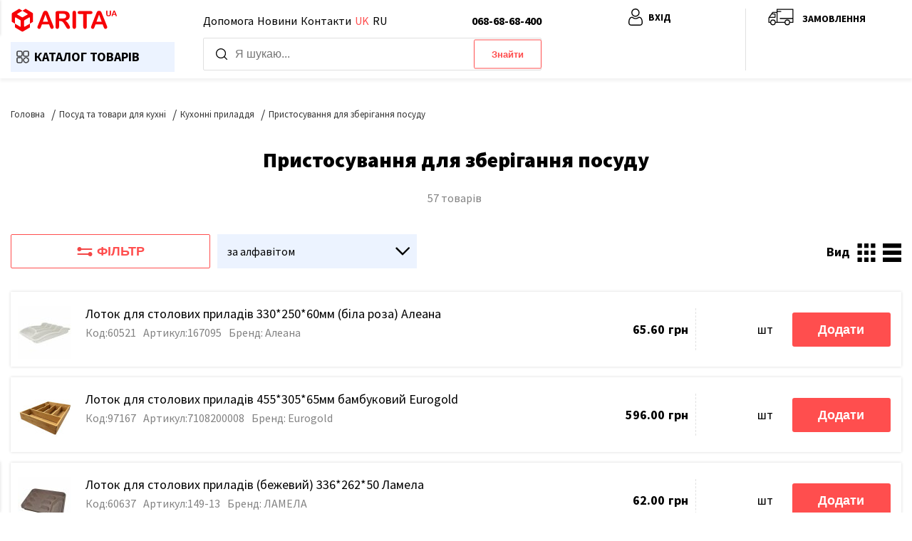

--- FILE ---
content_type: text/html; charset=utf-8
request_url: https://arita.ua/uk/category/prisposobleniya-dlya-hraneniya-posudy
body_size: 102967
content:

    <!doctype html>
    <html lang=uk>
      <head>
        <!-- Google Tag Manager -->
<script>(function(w,d,s,l,i){w[l]=w[l]||[];w[l].push({'gtm.start':
new Date().getTime(),event:'gtm.js'});var f=d.getElementsByTagName(s)[0],
j=d.createElement(s),dl=l!='dataLayer'?'&l='+l:'';j.async=true;j.src=
'https://www.googletagmanager.com/gtm.js?id='+i+dl+ '&gtm_auth=E3WjfXV3fzFHK0-uxTWqJg&gtm_preview=env-1&gtm_cookies_win=x';f.parentNode.insertBefore(j,f);
})(window,document,'script','dataLayer','GTM-577GBQS');</script>
<!-- End Google Tag Manager -->
        <title data-rh="true">Каталог • Пристосування для зберігання посуду • Аріта</title>
        
        <link data-rh="true" rel="canonical" href="/uk/category/prisposobleniya-dlya-hraneniya-posudy"/>
        
<meta name="viewport" id="viewport" content="width=device-width, user-scalable=0, viewport-fit=cover">
<meta charset="utf-8">
<meta name="google" content="notranslate">
<meta http-equiv="X-UA-Compatible" content="IE=edge,chrome=1">
<meta name="apple-mobile-web-app-capable" content="yes">
<meta name="apple-touch-fullscreen" content="yes">
<meta charset="utf-8">
<link rel="apple-touch-icon" sizes="180x180" h.pngref="https://arita.ua/dist/public/images/apple-touch-icon.png">
<link rel="icon" type="image/png" sizes="16x16" href="https://arita.ua/dist/public/images/favicon-32x32.png">
<link rel="icon" type="image/png" sizes="16x16" href="https://arita.ua/dist/public/images/favicon-16x16.png">


        <!-- Styles -->
        <link media="all" type="text/css" rel="stylesheet" href="https://arita.ua/dist/public/css/render.client.b.1212.css" />
        

        <!-- Preload -->
        <link rel="preload" as="script" crossorigin href="https://arita.ua/dist/public/js/render.client.b.1212.js" />
        
            <link rel="preload" as="script" crossorigin href="https://arita.ua/dist/public/js/ProductsCatalog.chunk.b.1212.js" />
            <link media="all" type="text/css" rel="stylesheet" href="https://arita.ua/dist/public/css/ProductsCatalog.chunk.b.1212.css" />
            


      </head>
      <body class="notranslate">
        <!-- Google Tag Manager (noscript) -->
<noscript><iframe src="https://www.googletagmanager.com/ns.html?id=GTM-577GBQS&gtm_auth=E3WjfXV3fzFHK0-uxTWqJg&gtm_preview=env-1&gtm_cookies_win=x"
height="0" width="0" style="display:none;visibility:hidden"></iframe></noscript>
<!-- End Google Tag Manager (noscript) -->
        <svg xmlns="http://www.w3.org/2000/svg" xmlns:xlink="http://www.w3.org/1999/xlink" style="position: absolute; width: 0; height: 0" aria-hidden="true" id="__SVG_SPRITE_NODE__"><symbol viewBox="0 0 24 24" xmlns="http://www.w3.org/2000/svg" id="search"><g clip-path="url(#search_clip0)"><path d="M10.57 0C4.74 0 0 4.741 0 10.57c0 5.827 4.741 10.568 10.57 10.568 5.827 0 10.568-4.74 10.568-10.569C21.138 4.741 16.398 0 10.57 0Zm0 19.187c-4.753 0-8.619-3.866-8.619-8.618 0-4.752 3.866-8.618 8.618-8.618 4.752 0 8.618 3.866 8.618 8.618 0 4.752-3.866 8.618-8.618 8.618Z" fill="#000" /><path d="m23.714 22.335-5.593-5.594a.975.975 0 1 0-1.38 1.38l5.594 5.593a.972.972 0 0 0 1.38 0 .975.975 0 0 0 0-1.38Z" fill="#000" /></g><defs><clipPath id="search_clip0"><rect width="24" height="24" fill="#fff" /></clipPath></defs></symbol><symbol viewBox="0 0 35 35" fill="none" xmlns="http://www.w3.org/2000/svg" id="delivery"><g clip-path="url(#delivery_clip0)"><path d="m1.188 16.168 2.383-1.032 2.024-3.938a3.187 3.187 0 0 1 2.868-1.743h3.485v-.984c0-1.782 1.422-3.235 3.204-3.235h16.66C33.593 5.236 35 6.697 35 8.47v15.081a1.964 1.964 0 0 1-1.938 1.993H32.617c0 .078.007.11.007.156a4.049 4.049 0 0 1-8.095.031v-.039c0-.055 0-.078.008-.156H11.073v.156a4.049 4.049 0 0 1-8.095.031v-.195H1.969A1.97 1.97 0 0 1 0 23.56v-5.579c-.015-.766.454-1.493 1.188-1.813Zm27.38 12.041a2.481 2.481 0 0 0 2.486-2.485 2.481 2.481 0 0 0-2.485-2.484 2.481 2.481 0 0 0-2.485 2.485 2.491 2.491 0 0 0 2.485 2.484Zm-15.057-4.212h11.393a4.015 4.015 0 0 1 3.665-2.336 3.994 3.994 0 0 1 3.665 2.336h.797c.242 0 .406-.187.406-.43v-4.023H13.511v4.453Zm0-15.518v9.502h19.926V8.479c0-.915-.711-1.673-1.625-1.673h-16.66a1.656 1.656 0 0 0-1.641 1.665v.008Zm-1.563 2.547H8.463a1.65 1.65 0 0 0-1.485.883l-1.562 3.024h6.532v-3.907ZM7.018 28.21a2.481 2.481 0 0 0 2.484-2.485 2.481 2.481 0 0 0-2.485-2.484 2.481 2.481 0 0 0-2.484 2.485 2.486 2.486 0 0 0 2.484 2.484Zm-5.463-4.641c0 .242.164.43.407.43h1.39a4.045 4.045 0 0 1 7.33 0h1.266v-7.502H4.29L1.805 17.59a.46.46 0 0 0-.25.422v5.556Z" fill="#000" /></g><defs><clipPath id="delivery_clip0"><rect width="35" height="35" fill="#fff" transform="matrix(-1 0 0 1 35 0)" /></clipPath></defs></symbol><symbol viewBox="0 0 121 27" fill="none" xmlns="http://www.w3.org/2000/svg" id="logo"><path fill-rule="evenodd" clip-rule="evenodd" d="m8.768.425 3.383 2.117-5.715 3.46a.541.541 0 0 0 .007.93l5.164 3.022c.336.197.753.198 1.09.002l5.217-3.023A.541.541 0 0 0 17.921 6l-5.77-3.458L15.6.422a.542.542 0 0 1 .563-.003l7.417 4.467c.488.293.787.821.787 1.391v8.668c0 .19-.1.366-.263.464l-3.338 2.004v-6.722a.541.541 0 0 0-.814-.467l-5.27 3.076c-.333.194-.538.55-.538.935v6.1c0 .419.454.679.815.468l5.807-3.39v4.014c0 .192-.101.37-.267.467l-7.518 4.402c-.511.3-1.146.296-1.655-.008l-7.334-4.393a.541.541 0 0 1-.263-.465v-4.017l5.675 3.378a.541.541 0 0 0 .819-.465V14.23c0-.381-.202-.735-.53-.93l-5.146-3.063a.542.542 0 0 0-.818.465v6.712l-3.46-2.005A.541.541 0 0 1 0 14.94V6.277c0-.57.298-1.098.787-1.391L8.202.42a.541.541 0 0 1 .566.004Zm99.695 5.717v-3.08c0-.263.059-.46.175-.59a.604.604 0 0 1 .468-.197c.201 0 .36.066.476.197.119.13.179.327.179.59v3.15c0 .359.04.659.118.9.082.24.225.426.428.56.204.13.49.196.857.196.507 0 .865-.134 1.075-.402.21-.27.315-.68.315-1.228V3.062c0-.266.058-.462.174-.59a.596.596 0 0 1 .468-.197.61.61 0 0 1 .472.197c.122.128.183.324.183.59v3.08c0 .501-.049.92-.148 1.254-.096.335-.28.63-.551.883a2.146 2.146 0 0 1-.813.472c-.308.1-.67.149-1.083.149-.493 0-.916-.053-1.272-.158a2.074 2.074 0 0 1-.87-.493 2.011 2.011 0 0 1-.493-.857 4.373 4.373 0 0 1-.158-1.25Zm10.713 1.923-.306-.804h-2.604l-.306.822c-.12.32-.222.537-.306.65-.085.111-.223.167-.415.167a.608.608 0 0 1-.433-.18.55.55 0 0 1-.188-.406c0-.087.015-.178.044-.27.029-.094.077-.224.144-.39l1.639-4.16.166-.428c.067-.169.137-.309.209-.42.076-.11.174-.2.293-.266a.898.898 0 0 1 .45-.105c.181 0 .331.035.45.105a.82.82 0 0 1 .293.262c.076.108.139.224.188.35.053.122.118.287.197.493l1.673 4.134c.132.315.197.544.197.686a.573.573 0 0 1-.188.411.607.607 0 0 1-.446.184.561.561 0 0 1-.445-.201 1.471 1.471 0 0 1-.162-.289 79.672 79.672 0 0 1-.144-.345Zm-.656-1.778-.965-2.644-.949 2.644h1.914Zm-74.787 14.44-.958-2.52h-8.161l-.958 2.575c-.375 1.004-.694 1.684-.959 2.04-.265.347-.698.52-1.3.52-.512 0-.964-.187-1.356-.561-.393-.374-.59-.799-.59-1.273 0-.274.046-.557.138-.85.091-.292.242-.698.452-1.218l5.134-13.036c.146-.374.32-.821.52-1.341.21-.53.43-.968.658-1.315a2.69 2.69 0 0 1 .917-.835c.384-.22.854-.329 1.41-.329.567 0 1.037.11 1.411.329.383.21.69.484.917.821.238.338.434.703.59 1.096.164.383.369.899.615 1.547l5.245 12.953c.41.986.616 1.703.616 2.15 0 .466-.196.895-.589 1.287a1.902 1.902 0 0 1-1.396.575 1.762 1.762 0 0 1-1.397-.63c-.155-.2-.324-.502-.507-.903-.173-.411-.324-.772-.452-1.082Zm-8.051-5.573h5.997L38.653 6.87l-2.971 8.284Zm20.013-.74H54.27v6.45c0 .849-.187 1.474-.562 1.876-.374.402-.862.602-1.465.602-.648 0-1.15-.21-1.506-.63-.356-.42-.534-1.036-.534-1.848V5.419c0-.877.196-1.511.589-1.904.392-.392 1.027-.589 1.903-.589h6.614c.913 0 1.693.041 2.341.124a5.751 5.751 0 0 1 1.753.465c.63.265 1.187.644 1.67 1.137a4.881 4.881 0 0 1 1.096 1.725c.255.648.383 1.337.383 2.068 0 1.497-.424 2.692-1.273 3.587-.84.895-2.118 1.53-3.834 1.903.72.384 1.41.95 2.067 1.698a16.622 16.622 0 0 1 1.753 2.397c.52.84.922 1.602 1.205 2.286.292.676.438 1.141.438 1.397 0 .265-.087.53-.26.794a1.694 1.694 0 0 1-.685.603c-.292.155-.63.232-1.013.232-.456 0-.84-.11-1.15-.328a3.09 3.09 0 0 1-.808-.808c-.219-.329-.52-.813-.904-1.452l-1.63-2.71c-.583-.996-1.108-1.753-1.574-2.274-.456-.52-.922-.876-1.396-1.068-.475-.191-1.073-.287-1.794-.287Zm2.328-8.434H54.27v5.518h3.642c.977 0 1.798-.082 2.465-.246.666-.174 1.173-.461 1.52-.863.356-.41.534-.972.534-1.684A2.55 2.55 0 0 0 60.83 6.28c-.475-.2-1.41-.301-2.807-.301Zm11.715 14.884V5.049c0-.822.187-1.438.561-1.849.374-.41.858-.616 1.451-.616.612 0 1.105.205 1.48.616.383.402.574 1.018.574 1.849v15.815c0 .83-.191 1.451-.575 1.862-.374.411-.867.616-1.479.616-.584 0-1.068-.205-1.451-.616-.374-.42-.561-1.04-.561-1.862Zm20.82-14.583h-4.436v14.583c0 .84-.187 1.465-.562 1.876-.374.402-.858.602-1.451.602-.602 0-1.095-.205-1.479-.616-.374-.41-.561-1.031-.561-1.862V6.281h-4.437c-.694 0-1.21-.15-1.547-.452-.338-.31-.507-.716-.507-1.218 0-.52.174-.931.52-1.233.357-.301.868-.452 1.534-.452h12.926c.703 0 1.223.156 1.561.466.347.31.52.717.52 1.219 0 .502-.173.908-.52 1.218-.347.302-.867.452-1.56.452Zm14.714 14.446-.958-2.52h-8.161l-.959 2.575c-.374 1.004-.694 1.684-.958 2.04-.265.347-.699.52-1.301.52-.511 0-.963-.187-1.356-.561-.392-.374-.589-.799-.589-1.273 0-.274.046-.557.137-.85.092-.292.242-.698.452-1.218l5.135-13.036c.146-.374.32-.821.52-1.341.21-.53.43-.968.658-1.315.237-.347.543-.625.917-.835.383-.22.853-.329 1.41-.329.566 0 1.036.11 1.411.329.383.21.689.484.917.821.237.338.434.703.589 1.096.164.383.37.899.616 1.547l5.244 12.953c.411.986.617 1.703.617 2.15 0 .466-.197.895-.589 1.287a1.903 1.903 0 0 1-1.397.575 1.76 1.76 0 0 1-1.397-.63c-.155-.2-.324-.502-.506-.903-.174-.411-.324-.772-.452-1.082Zm-8.051-5.573h5.997l-3.026-8.284-2.971 8.284Z" fill="#F60006" /></symbol><symbol viewBox="0 0 24 24" fill="none" xmlns="http://www.w3.org/2000/svg" id="menu"><path fill-rule="evenodd" clip-rule="evenodd" d="M0 5.875C0 5.392.392 5 .875 5h22.25a.875.875 0 0 1 0 1.75H.875A.875.875 0 0 1 0 5.875ZM0 12c0-.483.392-.875.875-.875h22.25a.875.875 0 0 1 0 1.75H.875A.875.875 0 0 1 0 12Zm.875 5.25a.875.875 0 0 0 0 1.75h22.25a.875.875 0 0 0 0-1.75H.875Z" fill="#202020" /></symbol><symbol viewBox="0 0 24 24" fill="none" xmlns="http://www.w3.org/2000/svg" id="close"><path fill-rule="evenodd" clip-rule="evenodd" d="M2.276 19.313a.98.98 0 0 0 0 1.363.925.925 0 0 0 1.33 0l7.885-8.075 8.124 8.319a.925.925 0 0 0 1.33 0 .98.98 0 0 0 0-1.363l-8.123-8.319 7.415-7.593a.98.98 0 0 0 0-1.363.925.925 0 0 0-1.33 0L11.49 9.876l-7.177-7.35a.925.925 0 0 0-1.33 0 .98.98 0 0 0 0 1.362l7.177 7.35-7.885 8.075Z" fill="#202020" /></symbol><symbol viewBox="0 0 24 25" fill="none" xmlns="http://www.w3.org/2000/svg" id="catalogMenu"><path fill-rule="evenodd" clip-rule="evenodd" d="M5.32 11.95h3.797c1.28 0 2.32-1.017 2.32-2.267v-3.71c0-1.251-1.04-2.269-2.32-2.269H5.32C4.04 3.704 3 4.722 3 5.972v3.71c0 1.251 1.04 2.268 2.32 2.268ZM4.125 5.972c0-.644.536-1.168 1.195-1.168h3.797c.66 0 1.195.524 1.195 1.168v3.71c0 .645-.536 1.169-1.195 1.169H5.32c-.659 0-1.195-.524-1.195-1.168v-3.71Zm10.758 5.978h3.797c1.28 0 2.32-1.017 2.32-2.267v-3.71c0-1.251-1.04-2.269-2.32-2.269h-3.797c-1.28 0-2.32 1.018-2.32 2.268v3.71c0 1.251 1.04 2.268 2.32 2.268Zm-1.195-5.978c0-.644.536-1.168 1.195-1.168h3.797c.659 0 1.195.524 1.195 1.168v3.71c0 .645-.536 1.169-1.195 1.169h-3.797c-.66 0-1.195-.524-1.195-1.168v-3.71Zm3.093 15.323c-2.326 0-4.218-1.85-4.218-4.123s1.892-4.122 4.218-4.122c2.327 0 4.219 1.85 4.219 4.122 0 2.274-1.892 4.123-4.219 4.123Zm0-7.146c-1.706 0-3.093 1.356-3.093 3.024 0 1.667 1.387 3.023 3.093 3.023s3.094-1.356 3.094-3.024c0-1.667-1.388-3.023-3.094-3.023Zm-11.46 7.146h3.796c1.28 0 2.32-1.017 2.32-2.267v-3.71c0-1.251-1.04-2.268-2.32-2.268H5.32C4.04 13.05 3 14.067 3 15.317v3.71c0 1.251 1.04 2.268 2.32 2.268Zm-1.196-5.978c0-.644.536-1.168 1.195-1.168h3.797c.66 0 1.195.524 1.195 1.168v3.71c0 .645-.536 1.169-1.195 1.169H5.32c-.659 0-1.195-.524-1.195-1.168v-3.71Z" fill="#333333" /><path d="M9.117 11.75H5.32v.4h3.797v-.4Zm2.12-2.067c0 1.135-.947 2.067-2.12 2.067v.4c1.386 0 2.52-1.102 2.52-2.467h-.4Zm0-3.71v3.71h.4v-3.71h-.4Zm-2.12-2.069c1.173 0 2.12.932 2.12 2.068h.4c0-1.365-1.134-2.468-2.52-2.468v.4Zm-3.797 0h3.797v-.4H5.32v.4ZM3.2 5.972c0-1.136.947-2.068 2.12-2.068v-.4c-1.385 0-2.52 1.103-2.52 2.468h.4Zm0 3.71v-3.71h-.4v3.71h.4Zm2.12 2.068c-1.173 0-2.12-.932-2.12-2.067h-.4c0 1.365 1.135 2.467 2.52 2.467v-.4Zm0-7.146c-.765 0-1.395.61-1.395 1.368h.4c0-.53.442-.968.995-.968v-.4Zm3.797 0H5.32v.4h3.797v-.4Zm1.395 1.368c0-.759-.63-1.368-1.395-1.368v.4c.553 0 .995.439.995.968h.4Zm0 3.71v-3.71h-.4v3.71h.4Zm-1.395 1.369c.765 0 1.395-.61 1.395-1.368h-.4c0 .529-.442.968-.995.968v.4Zm-3.797 0h3.797v-.4H5.32v.4ZM3.925 9.683c0 .758.63 1.368 1.395 1.368v-.4a.983.983 0 0 1-.995-.968h-.4Zm0-3.71v3.71h.4v-3.71h-.4ZM18.68 11.75h-3.797v.4h3.797v-.4Zm2.12-2.067c0 1.135-.947 2.067-2.12 2.067v.4c1.385 0 2.52-1.102 2.52-2.467h-.4Zm0-3.71v3.71h.4v-3.71h-.4Zm-2.12-2.069c1.173 0 2.12.932 2.12 2.068h.4c0-1.365-1.135-2.468-2.52-2.468v.4Zm-3.797 0h3.797v-.4h-3.797v.4Zm-2.12 2.068c0-1.136.947-2.068 2.12-2.068v-.4c-1.386 0-2.52 1.103-2.52 2.468h.4Zm0 3.71v-3.71h-.4v3.71h.4Zm2.12 2.068c-1.173 0-2.12-.932-2.12-2.067h-.4c0 1.365 1.134 2.467 2.52 2.467v-.4Zm0-7.146c-.765 0-1.395.61-1.395 1.368h.4c0-.53.442-.968.995-.968v-.4Zm3.797 0h-3.797v.4h3.797v-.4Zm1.395 1.368c0-.759-.63-1.368-1.395-1.368v.4c.553 0 .995.439.995.968h.4Zm0 3.71v-3.71h-.4v3.71h.4Zm-1.395 1.369c.765 0 1.395-.61 1.395-1.368h-.4c0 .529-.442.968-.995.968v.4Zm-3.797 0h3.797v-.4h-3.797v.4Zm-1.395-1.368c0 .758.63 1.368 1.395 1.368v-.4a.983.983 0 0 1-.995-.968h-.4Zm0-3.71v3.71h.4v-3.71h-.4Zm-1.125 11.2c0 2.388 1.986 4.322 4.418 4.322v-.4c-2.22 0-4.018-1.764-4.018-3.922h-.4Zm4.418-4.323c-2.432 0-4.418 1.934-4.418 4.322h.4c0-2.158 1.798-3.922 4.018-3.922v-.4Zm4.419 4.322c0-2.388-1.986-4.322-4.419-4.322v.4c2.22 0 4.019 1.764 4.019 3.922h.4Zm-4.419 4.323c2.433 0 4.419-1.934 4.419-4.323h-.4c0 2.16-1.799 3.923-4.019 3.923v.4Zm-2.893-4.323c0-1.552 1.293-2.823 2.893-2.823v-.4c-1.812 0-3.293 1.442-3.293 3.223h.4Zm2.893 2.824c-1.6 0-2.893-1.271-2.893-2.823h-.4c0 1.781 1.481 3.223 3.293 3.223v-.4Zm2.894-2.823c0 1.552-1.294 2.823-2.894 2.823v.4c1.812 0 3.294-1.442 3.294-3.224h-.4Zm-2.894-2.824c1.6 0 2.894 1.271 2.894 2.823h.4c0-1.781-1.482-3.223-3.294-3.223v.4Zm-7.664 6.746H5.32v.4h3.797v-.4Zm2.12-2.067c0 1.135-.947 2.067-2.12 2.067v.4c1.386 0 2.52-1.102 2.52-2.467h-.4Zm0-3.71v3.71h.4v-3.71h-.4Zm-2.12-2.068c1.173 0 2.12.932 2.12 2.067h.4c0-1.365-1.134-2.467-2.52-2.467v.4Zm-3.797 0h3.797v-.4H5.32v.4ZM3.2 15.317c0-1.135.947-2.067 2.12-2.067v-.4c-1.385 0-2.52 1.102-2.52 2.467h.4Zm0 3.71v-3.71h-.4v3.71h.4Zm2.12 2.068c-1.173 0-2.12-.932-2.12-2.067h-.4c0 1.365 1.135 2.467 2.52 2.467v-.4Zm0-7.146c-.765 0-1.395.61-1.395 1.368h.4c0-.53.442-.968.995-.968v-.4Zm3.797 0H5.32v.4h3.797v-.4Zm1.395 1.368c0-.759-.63-1.368-1.395-1.368v.4c.553 0 .995.439.995.968h.4Zm0 3.71v-3.71h-.4v3.71h.4Zm-1.395 1.369c.765 0 1.395-.61 1.395-1.368h-.4c0 .53-.442.968-.995.968v.4Zm-3.797 0h3.797v-.4H5.32v.4Zm-1.395-1.368c0 .759.63 1.368 1.395 1.368v-.4a.983.983 0 0 1-.995-.968h-.4Zm0-3.71v3.71h.4v-3.71h-.4Z" fill="#333333" /></symbol><symbol viewBox="0 0 18 18" xmlns="http://www.w3.org/2000/svg" id="reporting"><path d="M17.896 5.297 14.131.213a.528.528 0 0 0-.848 0L9.518 5.297a.527.527 0 0 0 .423.841h1.356v2.55a1.926 1.926 0 0 0-.885-.215h-.941c-1.07 0-1.94.87-1.94 1.939v1.1a1.927 1.927 0 0 0-.885-.215h-.94c-1.07 0-1.94.87-1.94 1.94v1.098a1.93 1.93 0 0 0-.885-.214h-.942c-1.069 0-1.939.87-1.939 1.94v1.412c0 .29.236.527.527.527H15.59a.527.527 0 0 0 .527-.527V6.138h1.356a.527.527 0 0 0 .424-.84ZM1.055 16.061c0-.488.397-.885.884-.885h.942c.488 0 .885.397.885.885v.884H1.055v-.884Zm3.765-2.825c0-.488.397-.885.885-.885h.941c.488 0 .885.397.885.885v3.71h-2.71v-3.71Zm3.766-2.824c0-.488.397-.885.885-.885h.941c.488 0 .885.397.885.885v6.533H8.586v-6.533Zm7.004-5.328a.527.527 0 0 0-.528.527v11.334h-2.71V5.611a.527.527 0 0 0-.528-.527h-.836l2.719-3.67 2.719 3.67h-.836Z" /></symbol><symbol viewBox="0 0 16 16" xmlns="http://www.w3.org/2000/svg" id="group"><path d="M3.029 7.475a3.815 3.815 0 0 1-.3-5.489C4.08.522 6.344.274 7.997 1.407c1.802-1.238 4.295-.82 5.567.935a3.815 3.815 0 0 1-.593 5.133c1.87.96 3.037 2.851 3.029 4.909v1.668a.564.564 0 0 1-.572.557H.571A.564.564 0 0 1 0 14.053v-1.67c-.009-2.057 1.159-3.949 3.029-4.908Zm2.685-5.66C4.138 1.813 2.86 3.055 2.858 4.59A2.775 2.775 0 0 0 4.54 7.125c.044.02.088.037.132.056.142.055.287.1.435.132l.087.015c.165.03.334.047.503.049.076 0 .152-.006.228-.012.029 0 .057 0 .086-.006.325-.037.64-.128.934-.268.01-.005.024-.004.034-.009.058-.026.115-.05.165-.08l-.011-.017A3.872 3.872 0 0 1 6.52 5.9l-.018-.047a3.839 3.839 0 0 1-.152-.572l-.013-.087a3.809 3.809 0 0 1-.052-.598c.001-.2.019-.4.052-.596l.013-.087a3.84 3.84 0 0 1 .152-.572l.018-.047c.143-.391.35-.757.612-1.085l.011-.017a2.898 2.898 0 0 0-1.43-.377Zm7.429 2.781c.004-1.532-1.269-2.777-2.843-2.78a2.892 2.892 0 0 0-2.348 1.186c-.025.034-.048.07-.072.106-.08.12-.15.246-.21.376-.014.032-.024.064-.037.096-.06.144-.108.293-.142.445-.004.016-.005.033-.008.05a2.55 2.55 0 0 0 0 1.047c.003.017.004.034.008.05.034.153.082.301.142.446.013.031.024.064.038.095.06.13.13.256.21.375l.07.107a2.872 2.872 0 0 0 1.159.933c.046.02.093.04.14.055.138.054.28.096.424.128.036.008.073.013.11.019.155.028.312.043.47.046h.063c.158-.003.315-.018.47-.046.037-.006.074-.01.11-.019a2.93 2.93 0 0 0 .424-.128l.14-.055a2.778 2.778 0 0 0 1.682-2.532Zm-7.429 8.9h9.143v-1.112c.008-1.885-1.212-3.568-3.039-4.192a4.088 4.088 0 0 1-3.065 0c-.19.068-.377.148-.557.24-.118.06-.228.127-.342.195-.075.046-.15.09-.222.139-.11.076-.214.16-.316.244a4.193 4.193 0 0 0-.638.647 4.323 4.323 0 0 0-.528.836c-.048.1-.09.209-.132.315-.036.092-.074.184-.104.278-.04.13-.068.263-.096.396-.017.08-.04.156-.052.237a4.48 4.48 0 0 0-.052.665v1.112Zm-4.571 0H4.57v-1.112c0-.174.01-.347.027-.518.004-.05.012-.1.018-.15a5.185 5.185 0 0 1 .185-.888l.035-.12c.16-.498.392-.971.689-1.406l.022-.031a5.52 5.52 0 0 1 .315-.413l.004-.005a5.1 5.1 0 0 1 .369-.399H6.21c-.16.021-.323.032-.486.034h-.031a4.15 4.15 0 0 1-.45-.028c-.048-.006-.094-.014-.14-.022a4.025 4.025 0 0 1-.36-.07c-.034-.009-.069-.016-.103-.026a3.966 3.966 0 0 1-.457-.151c-1.829.623-3.05 2.307-3.041 4.193v1.112Z" /></symbol><symbol viewBox="0 0 14 14" xmlns="http://www.w3.org/2000/svg" id="orderHistory"><path d="M14 6.999c0 .36-.291.654-.654.654H5.16a.654.654 0 1 1 0-1.309h8.186c.363 0 .654.295.654.655ZM1.583 5.416a1.583 1.583 0 1 0 0 3.165 1.583 1.583 0 0 0 0-3.165ZM13.346 1.54H5.16a.654.654 0 1 0 0 1.31h8.186a.654.654 0 1 0 0-1.31ZM1.583.613a1.583 1.583 0 1 0 0 3.165 1.583 1.583 0 0 0 0-3.165ZM13.346 11.15H5.16a.654.654 0 1 0 0 1.309h8.186a.654.654 0 1 0 0-1.309Zm-11.763-.928a1.583 1.583 0 1 0 0 3.165 1.583 1.583 0 0 0 0-3.165Z" /></symbol><symbol viewBox="0 0 18 18" xmlns="http://www.w3.org/2000/svg" id="person"><path fill-rule="evenodd" clip-rule="evenodd" d="M11.96 7.4a4.195 4.195 0 0 1-3.065 1.27A4.196 4.196 0 0 1 5.83 7.4a4.195 4.195 0 0 1-1.27-3.065c0-1.19.427-2.222 1.27-3.065A4.195 4.195 0 0 1 8.895 0c1.191 0 2.223.427 3.066 1.27a4.196 4.196 0 0 1 1.27 3.065 4.195 4.195 0 0 1-1.27 3.066ZM8.896 1.056c-.914 0-1.672.314-2.32.96-.646.648-.96 1.406-.96 2.32 0 .914.314 1.673.96 2.32.648.646 1.406.96 2.32.96.914 0 1.673-.314 2.32-.96.646-.647.96-1.406.96-2.32 0-.914-.314-1.672-.96-2.32-.647-.646-1.406-.96-2.32-.96Z" /><path fill-rule="evenodd" clip-rule="evenodd" d="M16.335 12.704c.073.404.122.786.146 1.137.024.343.036.7.036 1.063 0 .94-.298 1.701-.887 2.262-.582.553-1.352.834-2.288.834H4.675c-.936 0-1.706-.28-2.287-.834-.59-.561-.888-1.322-.888-2.262 0-.361.012-.719.036-1.063.024-.351.073-.734.146-1.137.073-.407.167-.792.28-1.144.116-.364.274-.722.47-1.066.202-.357.44-.668.708-.924.28-.268.623-.483 1.019-.64a3.515 3.515 0 0 1 1.3-.235c.183 0 .36.075.704.298.214.14.461.3.734.474.236.15.555.291.95.418.385.125.776.188 1.161.188.386 0 .777-.063 1.162-.188.394-.127.714-.268.95-.418.275-.176.522-.336.734-.473.343-.224.52-.3.704-.3.468 0 .906.08 1.3.236.396.157.739.372 1.018.64.268.256.507.567.71.924.195.344.353.703.47 1.066.112.352.206.737.28 1.144Zm-2.993 4.241c.666 0 1.176-.178 1.56-.544.377-.358.56-.848.56-1.497 0-.338-.01-.67-.033-.99a9.665 9.665 0 0 0-.132-1.024 7.894 7.894 0 0 0-.246-1.008 4.594 4.594 0 0 0-.383-.867 2.973 2.973 0 0 0-.52-.683 2.075 2.075 0 0 0-.678-.421 2.428 2.428 0 0 0-.831-.16 2.88 2.88 0 0 0-.21.126c-.216.142-.459.298-.742.479a5.229 5.229 0 0 1-1.193.533c-.49.158-.99.239-1.486.239s-.996-.08-1.486-.24a5.227 5.227 0 0 1-1.192-.532 99.297 99.297 0 0 1-.743-.479 2.808 2.808 0 0 0-.21-.126 2.427 2.427 0 0 0-.83.16 2.074 2.074 0 0 0-.678.421 2.982 2.982 0 0 0-.52.683 4.61 4.61 0 0 0-.383.867 7.923 7.923 0 0 0-.246 1.008c-.066.366-.11.71-.132 1.024-.022.32-.033.653-.033.99 0 .649.183 1.139.56 1.498.384.365.895.543 1.56.543h8.667Z" /></symbol><symbol viewBox="0 0 19 19" xmlns="http://www.w3.org/2000/svg" id="price"><path d="M16.573 4.616 12.12.163A.557.557 0 0 0 11.727 0H3.934c-.921 0-1.67.75-1.67 1.67v15.66c0 .92.749 1.67 1.67 1.67h11.132c.921 0 1.67-.75 1.67-1.67V5.01a.562.562 0 0 0-.163-.394ZM12.283 1.9l2.553 2.553H12.84a.557.557 0 0 1-.557-.557V1.9Zm2.783 15.987H3.934a.557.557 0 0 1-.557-.557V1.67c0-.307.25-.557.557-.557h7.236v2.783c0 .921.749 1.67 1.67 1.67h2.783V17.33c0 .307-.25.557-.557.557Z" /><path d="M12.84 7.867H6.16a.557.557 0 0 0 0 1.113h6.68a.557.557 0 1 0 0-1.113Z" /><path d="M12.84 10.094H6.16a.557.557 0 1 0 0 1.113h6.68a.557.557 0 1 0 0-1.113Z" /><path d="M12.84 12.32H6.16a.557.557 0 0 0 0 1.114h6.68a.557.557 0 1 0 0-1.114Z" /><path d="M10.613 14.547H6.16a.557.557 0 1 0 0 1.113h4.453a.557.557 0 0 0 0-1.113Z" /></symbol><symbol viewBox="0 0 18 18" fill="none" xmlns="http://www.w3.org/2000/svg" id="user"><path fill-rule="evenodd" clip-rule="evenodd" d="M11.96 7.4a4.195 4.195 0 0 1-3.065 1.27A4.196 4.196 0 0 1 5.83 7.4a4.195 4.195 0 0 1-1.27-3.065c0-1.19.427-2.222 1.27-3.065A4.195 4.195 0 0 1 8.895 0c1.191 0 2.223.427 3.066 1.27a4.196 4.196 0 0 1 1.27 3.065 4.195 4.195 0 0 1-1.27 3.066ZM8.896 1.056c-.914 0-1.672.314-2.32.96-.646.648-.96 1.406-.96 2.32 0 .914.314 1.673.96 2.32.648.646 1.406.96 2.32.96.914 0 1.673-.314 2.32-.96.646-.647.96-1.406.96-2.32 0-.914-.314-1.672-.96-2.32-.647-.646-1.406-.96-2.32-.96Z" fill="#FF4E4E" /><path fill-rule="evenodd" clip-rule="evenodd" d="M16.335 12.704c.073.404.122.786.146 1.137.024.343.036.7.036 1.063 0 .94-.298 1.701-.887 2.262-.582.553-1.352.834-2.288.834H4.675c-.936 0-1.706-.28-2.287-.834-.59-.561-.888-1.322-.888-2.262 0-.361.012-.719.036-1.063.024-.351.073-.734.146-1.137.073-.407.167-.792.28-1.144.116-.364.274-.722.47-1.066.202-.357.44-.668.708-.924.28-.268.623-.483 1.019-.64a3.515 3.515 0 0 1 1.3-.235c.183 0 .36.075.704.298.214.14.461.3.734.474.236.15.555.291.95.418.385.125.776.188 1.161.188.386 0 .777-.063 1.162-.188.394-.127.714-.268.95-.418.275-.176.522-.336.734-.473.343-.224.52-.3.704-.3.468 0 .906.08 1.3.236.396.157.739.372 1.018.64.268.256.507.567.71.924.195.344.353.703.47 1.066.112.352.206.737.28 1.144Zm-2.993 4.241c.666 0 1.176-.178 1.56-.544.377-.358.56-.848.56-1.497 0-.338-.01-.67-.033-.99a9.665 9.665 0 0 0-.132-1.024 7.894 7.894 0 0 0-.246-1.008 4.594 4.594 0 0 0-.383-.867 2.973 2.973 0 0 0-.52-.683 2.075 2.075 0 0 0-.678-.421 2.428 2.428 0 0 0-.831-.16 2.88 2.88 0 0 0-.21.126c-.216.142-.459.298-.742.479a5.229 5.229 0 0 1-1.193.533c-.49.158-.99.239-1.486.239s-.996-.08-1.486-.24a5.227 5.227 0 0 1-1.192-.532 99.297 99.297 0 0 1-.743-.479 2.808 2.808 0 0 0-.21-.126 2.427 2.427 0 0 0-.83.16 2.074 2.074 0 0 0-.678.421 2.982 2.982 0 0 0-.52.683 4.61 4.61 0 0 0-.383.867 7.923 7.923 0 0 0-.246 1.008c-.066.366-.11.71-.132 1.024-.022.32-.033.653-.033.99 0 .649.183 1.139.56 1.498.384.365.895.543 1.56.543h8.667Z" fill="#FF4E4E" /></symbol><symbol viewBox="0 0 22 22" xmlns="http://www.w3.org/2000/svg" id="catBathroom"><path d="M22 11.012a1.288 1.288 0 0 0-1.29-1.287h-.688v-6.16A3.536 3.536 0 0 0 17.838.272a3.553 3.553 0 0 0-4.648 1.93 3.536 3.536 0 0 0-.263 1.363v.862a1.507 1.507 0 0 0-1.246 1.478v.444a.3.3 0 0 0 .301.3h3.869a.301.301 0 0 0 .3-.3v-.444a1.502 1.502 0 0 0-1.246-1.478v-.862a1.563 1.563 0 0 1 .965-1.462 1.572 1.572 0 0 1 2.06.858c.077.192.116.397.114.604v6.16H1.274A1.291 1.291 0 0 0 0 10.966a1.286 1.286 0 0 0 1.18 1.33l1.07 4.768c.175.8.61 1.52 1.239 2.046a3.72 3.72 0 0 0 2.233.865l-1.305 1.53a.3.3 0 0 0 .23.495h1.698a.302.302 0 0 0 .229-.106l1.631-1.911h5.571l1.632 1.911a.3.3 0 0 0 .229.106h1.698a.3.3 0 0 0 .23-.495l-1.306-1.53a3.707 3.707 0 0 0 3.473-2.912l1.069-4.768A1.29 1.29 0 0 0 22 11.012Zm-6.45-5.107v.143h-3.267v-.143a.902.902 0 0 1 .903-.902h1.46a.905.905 0 0 1 .904.902Zm.925-4.507a2.176 2.176 0 0 0-2.172 2.167v.838h-.774v-.838A2.938 2.938 0 0 1 15.342.83a2.95 2.95 0 0 1 3.86 1.605c.147.359.22.743.218 1.131v6.16h-.774v-6.16a2.176 2.176 0 0 0-2.171-2.167ZM6.205 21.4h-.907l1.21-1.416h.907l-1.21 1.416Zm9.57 0-1.208-1.416h.909l1.21 1.416h-.91Zm3.37-4.466a3.115 3.115 0 0 1-3.062 2.449H5.9a3.125 3.125 0 0 1-3.063-2.45L1.8 12.3h18.384l-1.04 4.633Zm1.565-5.234H1.274a.689.689 0 0 1-.688-.687.686.686 0 0 1 .688-.686H20.71a.689.689 0 0 1 .688.686.686.686 0 0 1-.688.687Z" fill="#000" /></symbol><symbol viewBox="0 0 24 24" fill="none" xmlns="http://www.w3.org/2000/svg" id="catBicycle"><path fill-rule="evenodd" clip-rule="evenodd" d="M18.53 9.123a4.458 4.458 0 1 1-2.028.494l-1.065-2.13-3.13 6.256v.003l-.003.003-.005.006a.056.056 0 0 0-.002.007.054.054 0 0 1-.004.009l-.016.02a.136.136 0 0 0-.007.008l-.006.008-.007.01-.013.014a.362.362 0 0 1-.042.034.333.333 0 0 1-.04.027l-.003.002-.002.001-.003.002a.344.344 0 0 1-.041.015l-.01.004a.073.073 0 0 1-.013.005l-.007.002a.337.337 0 0 1-.082.01H9.92A4.468 4.468 0 1 1 6.866 9.35l1.316-2.631-.516-1.03h-.818a.344.344 0 0 1 0-.688h3.436a.344.344 0 1 1 0 .687h-1.85l.344.687h6.104l-.44-.877A.343.343 0 0 1 14.748 5h3.437a1.03 1.03 0 1 1 0 2.062H16.81a.344.344 0 1 1 0-.688h1.375a.344.344 0 0 0 0-.687h-2.88l1.83 3.662a4.44 4.44 0 0 1 1.393-.226ZM1.686 13.595a3.78 3.78 0 0 0 3.785 3.774 3.783 3.783 0 0 0 3.762-3.435H5.13a.345.345 0 0 1-.308-.498L6.554 9.97a3.78 3.78 0 0 0-4.867 3.625Zm5.506-3.366-1.508 3.017h3.55a3.782 3.782 0 0 0-2.042-3.017Zm.307-.614a4.467 4.467 0 0 1 2.422 3.631h1.523l-2.88-5.761L7.5 9.615Zm1.62-2.553 2.88 5.76 2.88-5.76H9.12Zm9.409 10.307a3.779 3.779 0 0 0 3.625-4.866 3.78 3.78 0 0 0-4.707-2.533l1.733 3.466a.344.344 0 1 1-.615.307l-1.757-3.514a3.777 3.777 0 0 0 1.721 7.14Zm-13.4-3.092h.343a.344.344 0 1 1 0 .687H5.13a.344.344 0 0 1 0-.687Zm1.718 0h-.344a.344.344 0 1 0 0 .687h.344a.344.344 0 0 0 0-.687Zm1.03 0h.344a.344.344 0 1 1 0 .687h-.343a.344.344 0 0 1 0-.687Z" fill="#333333" /><rect x="0.5" y="0.5" width="23" height="23" stroke="#fff" /></symbol><symbol viewBox="0 0 22 23" xmlns="http://www.w3.org/2000/svg" id="catDishes"><path d="M11 5.126a.43.43 0 1 0 0 .86.43.43 0 0 0 0-.86Z" fill="#000" /><path d="M12.29 5.679a.43.43 0 0 1 .533-.29c2.642.78 4.622 3.233 4.622 6.182a.43.43 0 0 1-.86 0 5.62 5.62 0 0 0-4.005-5.358.43.43 0 0 1-.29-.534Z" fill="#000" /><path fill-rule="evenodd" clip-rule="evenodd" d="M21.57 19.005h-1.904c.936-.52 1.717-1.222 2.262-2.039a.43.43 0 0 0-.358-.668h-.786c.807-1.583 1.216-3.17 1.216-4.727 0-5.931-5.064-11-11-11-5.926 0-11 5.058-11 11 0 1.556.409 3.143 1.216 4.727H.43a.43.43 0 0 0-.358.668c.556.833 1.35 1.535 2.256 2.039H.43a.43.43 0 0 0-.358.668c1.156 1.734 3.34 2.899 5.433 2.899h10.99c2.075 0 4.285-1.178 5.433-2.899a.43.43 0 0 0-.358-.668ZM.86 11.571C.86 6.075 5.502 1.431 11 1.431c5.497 0 10.14 4.644 10.14 10.14 0 1.545-.447 3.134-1.33 4.727h-2.148c1.057-1.439 1.631-3.088 1.631-4.727 0-4.495-3.798-8.293-8.293-8.293-4.495 0-8.293 3.798-8.293 8.293 0 1.639.574 3.288 1.631 4.727H2.19C1.307 14.705.86 13.116.86 11.571Zm4.575 4.727c-1.206-1.406-1.869-3.077-1.869-4.727 0-4.029 3.405-7.433 7.434-7.433 4.03 0 7.434 3.404 7.434 7.433 0 1.65-.663 3.321-1.869 4.727H5.435Zm-4.111.855h19.354c-1.03 1.087-2.629 1.852-4.183 1.852H5.505c-1.507 0-3.12-.737-4.181-1.852Zm4.18 4.56c-1.506 0-3.118-.738-4.18-1.853h19.354c-1.03 1.087-2.629 1.852-4.183 1.852H5.505Z" fill="#000" /></symbol><symbol viewBox="0 0 24 24" fill="none" xmlns="http://www.w3.org/2000/svg" id="catDoor"><path fill-rule="evenodd" clip-rule="evenodd" d="M22.656 20.594h-5.5V1.344A.344.344 0 0 0 16.813 1H7.188a.344.344 0 0 0-.344.344v19.25h-5.5a.344.344 0 0 0-.344.343v1.72c0 .19.154.343.344.343h21.312c.19 0 .344-.154.344-.344v-1.718a.344.344 0 0 0-.344-.344ZM7.531 1.687h8.938v18.907H7.53V1.687Zm14.782 20.625H1.688v-1.03h20.625v1.03ZM15.78 2.032H8.22a.344.344 0 0 0-.344.343v17.531c0 .19.154.344.344.344h7.562c.19 0 .344-.154.344-.344V2.375a.344.344 0 0 0-.344-.344Zm-.344 17.53H8.564V2.72h6.874v16.843Zm-1.374-9.625a.344.344 0 1 1 .687 0v3.438a.344.344 0 0 1-.688 0V9.937Z" fill="#333333" /><rect x="0.5" y="0.5" width="23" height="23" stroke="#fff" /></symbol><symbol viewBox="0 0 18 24" fill="none" xmlns="http://www.w3.org/2000/svg" id="catGarden"><path fill-rule="evenodd" clip-rule="evenodd" d="M9.091 10.476h7.717c.253 0 .458.205.458.458v3.105a.458.458 0 0 1-.458.459h-1.344l-1.049 7.197c-.156 1.07-1.156 1.876-2.327 1.876h-6.91c-1.17 0-2.171-.806-2.327-1.876L1.8 14.498H.459A.458.458 0 0 1 0 14.039v-3.105c0-.253.205-.458.458-.458h7.717V8.052H6.86a5.256 5.256 0 0 1-5.25-5.25V1.03c0-.253.205-.459.458-.459H3.84a5.258 5.258 0 0 1 4.792 3.107A5.258 5.258 0 0 1 13.425.57h1.772c.253 0 .458.206.458.459V2.8a5.256 5.256 0 0 1-5.25 5.25H9.09v2.425Zm4.334-8.988a4.339 4.339 0 0 0-4.334 4.334v.665l2.46-2.46a.458.458 0 0 1 .648.649l-2.46 2.46h.666A4.339 4.339 0 0 0 14.739 2.8V1.488h-1.314ZM7.527 7.135 3.814 3.423a.458.458 0 0 1 .648-.648l3.713 3.712v-.665A4.339 4.339 0 0 0 3.84 1.488H2.527V2.8a4.339 4.339 0 0 0 4.334 4.334h.666Zm4.56 15.52c.72 0 1.33-.47 1.421-1.092l1.03-7.065H2.728l1.03 7.065c.09.623.7 1.092 1.42 1.092h6.91ZM.918 13.581h15.432v-2.189H.916v2.19ZM12.803 2.775a.458.458 0 1 1 .648.648l-.18.18a.457.457 0 0 1-.648 0 .458.458 0 0 1 0-.648l.18-.18Z" fill="#000" /></symbol><symbol viewBox="0 0 24 24" fill="none" xmlns="http://www.w3.org/2000/svg" id="catKids"><path fill-rule="evenodd" clip-rule="evenodd" d="M22.645 15.194h-2.129V10.58a.354.354 0 0 0-.064-.204L17.968 6.83a.355.355 0 0 0-.581 0l-2.484 3.548a.353.353 0 0 0-.064.204v2.22c-.486-.653-1.135-1.195-1.935-1.613.79-.93 1.221-2.136 1.221-3.446a5.608 5.608 0 0 0-.26-1.706 2.483 2.483 0 1 0-3.377-3.317 6.754 6.754 0 0 0-2.04-.3 6.753 6.753 0 0 0-2.041.3A2.484 2.484 0 1 0 3.03 6.036a5.606 5.606 0 0 0-.26 1.706c0 1.31.431 2.517 1.221 3.446-1.727.902-2.746 2.382-2.955 4.308l-.001.014-.034.487a.34.34 0 0 0 0 .048 2.134 2.134 0 0 0 1.417 1.866 3.489 3.489 0 0 0-.354 1.54c0 1.761 1.274 3.194 2.84 3.194.842 0 1.6-.415 2.12-1.074a2.98 2.98 0 0 0 2.855 0c.52.659 1.278 1.074 2.121 1.074 1.112 0 2.077-.723 2.542-1.774h8.103a.355.355 0 0 0 .355-.355v-4.968a.355.355 0 0 0-.355-.354ZM17.677 7.65l1.803 2.575h-3.605l1.802-2.575Zm2.13 3.284v4.258h-3.989a5.77 5.77 0 0 0-.27-1.064v-3.194h4.258Zm-5.323 6.973c.335-.12.634-.321.871-.585h.548v1.419h-1.136a3.426 3.426 0 0 0-.283-.834Zm.669-2.342.032.455a1.422 1.422 0 0 1-1.1 1.266c-.445-.542-1.054-.91-1.738-1.004-.064-1.443-.55-2.775-1.346-3.707a5.188 5.188 0 0 0 1.378-.857c1.625.778 2.583 2.104 2.774 3.847ZM12.706 2.064a1.774 1.774 0 0 1 .895 3.307 4.952 4.952 0 0 0-.994-1.395 5.132 5.132 0 0 0-1.452-1 1.777 1.777 0 0 1 1.55-.912ZM2.416 3.84a1.774 1.774 0 0 1 3.324-.863 5.131 5.131 0 0 0-1.452 1c-.41.404-.746.876-.993 1.395a1.778 1.778 0 0 1-.88-1.532Zm2.37.643c.9-.885 2.166-1.353 3.662-1.353 1.495 0 2.761.468 3.662 1.353.842.828 1.305 1.986 1.305 3.26 0 1.274-.463 2.432-1.305 3.26-.9.885-2.167 1.353-3.662 1.353-1.496 0-2.762-.468-3.662-1.353-.842-.829-1.306-1.986-1.306-3.26 0-1.274.464-2.432 1.306-3.26ZM1.71 16.022l.031-.456c.192-1.743 1.15-3.069 2.775-3.848.413.358.88.648 1.383.86-.792.933-1.28 2.269-1.344 3.705-.684.094-1.294.463-1.739 1.005a1.422 1.422 0 0 1-1.106-1.267Zm3.192 5.914c-1.174 0-2.129-1.115-2.129-2.484 0-1.37.955-2.484 2.13-2.484 1.173 0 2.128 1.114 2.128 2.484 0 1.37-.955 2.483-2.129 2.483Zm3.549-.71a2.292 2.292 0 0 1-1.05-.259c.225-.473.342-.991.34-1.515 0-1.623-1.081-2.966-2.476-3.167.069-1.384.566-2.649 1.364-3.454a6.87 6.87 0 0 0 1.818.234 6.87 6.87 0 0 0 1.823-.236c.801.805 1.298 2.066 1.366 3.456-1.394.201-2.476 1.544-2.476 3.167a3.492 3.492 0 0 0 .34 1.515 2.292 2.292 0 0 1-1.05.259Zm3.548.71c-1.174 0-2.129-1.115-2.129-2.484 0-1.37.955-2.484 2.129-2.484s2.13 1.114 2.13 2.484c0 1.37-.956 2.483-2.13 2.483Zm4.258-2.484a.355.355 0 0 0 .355-.355v-2.13a.355.355 0 0 0-.355-.354h-.48c.064-.183.104-.374.117-.568a.351.351 0 0 0 0-.048l-.007-.094h1.435v4.258h-2.556c.048-.233.072-.471.072-.71h1.42Zm6.032.71h-4.258v-4.259h4.258v4.258ZM10.932 7.031a.355.355 0 1 1-.71 0 .355.355 0 0 1 .71 0Zm.354 1.952c0 1.272-1.273 2.306-2.838 2.306-1.566 0-2.84-1.034-2.84-2.306a.355.355 0 1 1 .71 0c0 .79.77 1.447 1.775 1.574V9.432a.798.798 0 0 1-.108-.065l-.602-.43a.86.86 0 0 1-.355-.7c0-.469.367-.85.817-.85H9.05c.45 0 .817.381.817.85a.86.86 0 0 1-.355.7l-.602.43a.801.801 0 0 1-.108.065v1.126c1.006-.127 1.775-.784 1.775-1.574a.355.355 0 0 1 .71 0Zm-3.534-.68c.01.022.025.04.043.056l.602.43a.082.082 0 0 0 .101 0l.602-.43a.151.151 0 0 0 .057-.123c0-.076-.049-.14-.107-.14H7.845c-.058 0-.107.064-.107.14 0 .023.004.047.014.068Zm-1.433-.917a.355.355 0 1 0 0-.71.355.355 0 0 0 0 .71Zm12.147 6.858a1.419 1.419 0 1 1-1.577-2.36 1.419 1.419 0 0 1 1.577 2.36Zm-.394-1.77a.71.71 0 1 0-.789 1.179.71.71 0 0 0 .789-1.18Zm3.154 6.977h-2.13a.354.354 0 0 1-.317-.514l1.065-2.129a.354.354 0 0 1 .635 0l1.064 2.13a.354.354 0 0 1-.317.513Zm-.574-.71-.49-.98-.491.98h.98Z" fill="#333333" /><rect x="0.5" y="0.5" width="23" height="23" stroke="#fff" /></symbol><symbol viewBox="0 0 24 24" fill="none" xmlns="http://www.w3.org/2000/svg" id="catLeisure"><path d="M21.98 21.584c-.337-.978-.871-1.651-1.632-2.058a3.557 3.557 0 0 0-.737-.29c-.66-.633-1.477-1.177-2.43-1.619a.307.307 0 0 0-.409.152.31.31 0 0 0 .151.41 9.023 9.023 0 0 1 1.514.88 8.78 8.78 0 0 0-.466-.013h-.014c-.616.001-1.251.055-1.923.112-1.376.117-2.799.238-4.068-.12l-.008-.001-.011-.003-.023-.007c-2.896-.806-5.261-.601-6.742-.284a.317.317 0 0 0-.024.004l-.075.017c1.043-.782 2.465-1.335 4.126-1.591 2.107-.325 4.46-.137 6.457.513a.31.31 0 0 0 .19-.588 14.121 14.121 0 0 0-2.402-.55l1.121-8.686h.002l2.793.309.002.001-.058.532a.321.321 0 0 0 .179.33.308.308 0 0 0 .431-.248l.06-.546.001-.001 3.134.347-.06.547a.309.309 0 0 0 .306.343.308.308 0 0 0 .305-.275l.094-.854v-.012a.305.305 0 0 0-.004-.084V8.25a7.626 7.626 0 0 0-2.076-3.966c-1.148-1.156-2.648-1.903-4.359-2.173a9.044 9.044 0 0 0-.417-.056h-.005c-2.055-.226-3.962.255-5.517 1.39a.31.31 0 0 0-.063.44.315.315 0 0 0 .434.053c1.153-.84 2.522-1.287 4.005-1.318.002 0 .002.002.001.003-1.57 1.072-2.482 2.794-2.73 4.222l-.002.002-3.41-.378a6.943 6.943 0 0 1 1.067-1.568.31.31 0 0 0-.075-.475.314.314 0 0 0-.39.07A7.51 7.51 0 0 0 6.88 6.604l-.002.003v.002l-.002.004a.293.293 0 0 0-.01.027l-.002.01a.324.324 0 0 0-.007.036l-.002.01-.092.839c-.02.172.103.34.274.356a.308.308 0 0 0 .335-.274l.06-.545.002-.001 3.52.39-.058.533c-.02.173.104.34.276.355a.307.307 0 0 0 .334-.273l.06-.547h.002l2.394.264s.002 0 .001.002l-1.12 8.68-.002.002a15.382 15.382 0 0 0-2.563-.045c.141-.8-.008-1.635-.425-2.337a3.365 3.365 0 0 0-2.078-1.558 3.349 3.349 0 0 0-2.563.376h-.001a3.417 3.417 0 0 0-.576 5.415v.003a6.014 6.014 0 0 0-.87.816 7.026 7.026 0 0 0-1.592.804c-.776.54-1.192 1.16-1.172 1.747A.313.313 0 0 0 1.31 22h20.382a.309.309 0 0 0 .289-.416ZM16.366 2.983c2.755.854 4.22 3.036 4.702 4.973 0 .001 0 .002-.002.002l-3.016-.334v-.002c.063-1.421-.436-3.257-1.685-4.637l.001-.002Zm-4.718 3.932-.002-.002c.285-1.553 1.45-3.415 3.278-4.234h.001a8.856 8.856 0 0 1 .223.03c1.609 1.197 2.345 3.267 2.288 4.845l-.001.002-5.787-.641Zm-5.118 6.167c.36-.055.731-.038 1.095.055a2.754 2.754 0 0 1 1.7 1.274 2.802 2.802 0 0 1 .313 2.081c-.175.02-.349.043-.52.07l-.14.022h-.001a7.091 7.091 0 0 0-.694-1.548c-.524-.884-1.158-1.581-1.754-1.951v-.003Zm-1.003.362c.067-.04.162-.044.285-.013.47.12 1.254.76 1.943 1.922a6.533 6.533 0 0 1 .612 1.347 11.154 11.154 0 0 0-1.631.478 6.944 6.944 0 0 1-.6-.857c-.4-.676-.67-1.37-.76-1.956-.071-.469-.014-.822.15-.92Zm-.96 3.82a2.8 2.8 0 0 1 .167-3.103 3.235 3.235 0 0 0 .034.299c.101.661.4 1.435.84 2.178a7.704 7.704 0 0 0 .536.79 8.25 8.25 0 0 0-.99.537 3.069 3.069 0 0 1-.588-.702Zm16.67 4.118H1.676l-.001-.002c.287-.704 1.596-1.589 3.589-2.023a.305.305 0 0 0 .022-.005c1.413-.305 3.682-.506 6.475.271l.009.003.033.01c1.375.385 2.853.26 4.283.138.659-.056 1.281-.109 1.872-.11h.013c1.731 0 2.71.504 3.266 1.715l-.001.003Z" fill="#333333" /><rect x="0.5" y="0.5" width="23" height="23" stroke="#fff" /></symbol><symbol viewBox="0 0 24 24" fill="none" xmlns="http://www.w3.org/2000/svg" id="catLight"><path fill-rule="evenodd" clip-rule="evenodd" d="M11.8 3.2a.367.367 0 0 0 .366-.367V1.367a.367.367 0 1 0-.733 0v1.466c0 .203.164.367.367.367Zm-4.534-.52.733 1.27a.367.367 0 1 0 .638-.363l-.003-.004-.733-1.27a.367.367 0 1 0-.638.363l.003.004ZM4.313 5.9l-.004-.002a.367.367 0 1 1 .371-.632l1.27.733.004.002a.367.367 0 1 1-.37.633l-1.27-.733ZM5.2 9.8a.367.367 0 0 0-.367-.367H3.367a.367.367 0 0 0 0 .734h1.466A.367.367 0 0 0 5.2 9.8Zm.383 3.166.004-.003a.367.367 0 0 1 .363.638l-1.27.733-.004.002a.367.367 0 1 1-.363-.637l1.27-.733Zm13.708.736-.005-.003-1.27-.733a.367.367 0 1 0-.37.632l.004.003 1.27.733a.367.367 0 0 0 .37-.633Zm-.525-4.269h1.467a.367.367 0 0 1 0 .734h-1.467a.367.367 0 0 1 0-.734Zm-.932-2.75a.367.367 0 0 0 .183-.049l1.27-.733a.367.367 0 1 0-.363-.638l-.004.003-1.27.733a.367.367 0 0 0 .184.684ZM15.1 4.084a.367.367 0 0 1-.134-.5l.733-1.27.002-.005a.367.367 0 1 1 .633.371l-.733 1.27a.367.367 0 0 1-.501.134Zm-2.567 11.582a.367.367 0 0 0 .367-.366v-4.033h.733A1.467 1.467 0 1 0 12.167 9.8v.733h-.734V9.8a1.467 1.467 0 1 0-1.466 1.467h.733V15.3a.367.367 0 1 0 .733 0v-4.033h.734V15.3c0 .202.164.366.366.366ZM12.9 9.8a.733.733 0 1 1 .733.733H12.9V9.8Zm-2.2.733h-.733A.733.733 0 1 1 10.7 9.8v.733ZM5.943 9.52a5.867 5.867 0 0 1 6.142-5.579 5.935 5.935 0 0 1 5.581 5.823 5.832 5.832 0 0 1-2.177 4.596 1.102 1.102 0 0 0-.39.857v.817a1.1 1.1 0 0 1-.733 1.033v.434a1.093 1.093 0 0 1-.286.733 1.083 1.083 0 0 1 0 1.467 1.09 1.09 0 0 1-.478 1.775 1.829 1.829 0 0 1-3.172.91.367.367 0 1 1 .548-.488 1.1 1.1 0 0 0 1.859-.364h-1.404a.367.367 0 0 1 0-.733h1.833a.367.367 0 0 0 0-.734H12.9a.367.367 0 1 1 0-.733h.366a.367.367 0 0 0 0-.733H12.9a.367.367 0 0 1 0-.734h.366a.367.367 0 0 0 .367-.366v-.367H12.9a.367.367 0 1 1 0-.733H14a.367.367 0 0 0 .366-.367v-.817a1.818 1.818 0 0 1 .662-1.428 5.103 5.103 0 0 0 1.905-4.02 5.192 5.192 0 0 0-4.883-5.094 5.133 5.133 0 0 0-3.504 9.093c.429.342.681.858.687 1.406v.86c0 .203.164.367.367.367h2.2a.367.367 0 0 1 0 .733H9.966v.367c0 .202.165.366.367.366H11.8a.367.367 0 0 1 0 .734h-1.467a.367.367 0 0 0 0 .733H11.8a.367.367 0 0 1 0 .733h-1.467a.367.367 0 1 0 .005.735l.006.001a.386.386 0 0 1 .25.104c.015.02.029.041.04.064a.358.358 0 0 1-.3.563 1.095 1.095 0 0 1-.815-1.833 1.083 1.083 0 0 1 0-1.467 1.093 1.093 0 0 1-.286-.733v-.434a1.1 1.1 0 0 1-.733-1.033v-.86a1.093 1.093 0 0 0-.419-.838 5.867 5.867 0 0 1-2.138-4.816Z" fill="#333333" /><rect x="0.5" y="0.5" width="23" height="23" stroke="#fff" /></symbol><symbol viewBox="0 0 19 23" xmlns="http://www.w3.org/2000/svg" id="catMashine"><path fill-rule="evenodd" clip-rule="evenodd" d="M1.16.286h16.457a1.161 1.161 0 0 1 1.16 1.16v17.959a1.161 1.161 0 0 1-1.16 1.16H16.52v1.076a.646.646 0 0 1-.644.644h-1.633a.645.645 0 0 1-.644-.644v-1.076H5.178v1.076a.646.646 0 0 1-.645.644H2.9a.645.645 0 0 1-.644-.644v-1.076H1.16A1.162 1.162 0 0 1 0 19.405V1.445A1.162 1.162 0 0 1 1.16.286Zm-.395.765a.56.56 0 0 0-.163.395v3.05h17.574v-3.05a.56.56 0 0 0-.559-.559H1.16a.56.56 0 0 0-.395.164Zm3.799 20.62a.043.043 0 0 0 .012-.03v-1.076H2.857v1.076a.043.043 0 0 0 .043.043h1.633a.043.043 0 0 0 .03-.013Zm11.344 0a.043.043 0 0 0 .013-.03v-1.076h-1.719v1.076c0 .011.005.022.013.03a.043.043 0 0 0 .03.013h1.633a.043.043 0 0 0 .03-.013Zm2.104-1.871a.56.56 0 0 0 .164-.395V5.098H.602v14.307a.56.56 0 0 0 .558.558h16.458a.56.56 0 0 0 .395-.163Zm-3.61-18.14h2.356a.645.645 0 0 1 .644.645v.774a.646.646 0 0 1-.644.644H14.4a.646.646 0 0 1-.644-.644v-.774a.645.645 0 0 1 .644-.644Zm2.386 1.449a.043.043 0 0 0 .013-.03v-.774a.043.043 0 0 0-.043-.043H14.4a.043.043 0 0 0-.043.043v.773a.043.043 0 0 0 .043.043h2.357a.043.043 0 0 0 .03-.012ZM4.376 1.66H2.02a.645.645 0 0 0-.645.644v.774a.645.645 0 0 0 .645.644h2.356a.645.645 0 0 0 .645-.644v-.774a.645.645 0 0 0-.645-.644Zm.043 1.417a.043.043 0 0 1-.043.043H2.02a.043.043 0 0 1-.043-.042v-.774a.043.043 0 0 1 .043-.043h2.356a.043.043 0 0 1 .043.043v.773Zm2.365-1.417h5.21a.646.646 0 0 1 .644.644v.774a.645.645 0 0 1-.644.644h-5.21a.645.645 0 0 1-.645-.644v-.774a.645.645 0 0 1 .645-.644Zm5.24 1.448a.043.043 0 0 0 .013-.03v-.774a.043.043 0 0 0-.043-.043h-5.21a.043.043 0 0 0-.043.043v.773a.043.043 0 0 0 .043.043h5.21a.043.043 0 0 0 .03-.012ZM8.448 18.803a6.283 6.283 0 0 0 5.882-4.095h.94a1.334 1.334 0 0 0 1.332-1.332v-1.691a1.334 1.334 0 0 0-1.332-1.333h-.94a6.274 6.274 0 1 0-5.882 8.451Zm6.822-7.849a.731.731 0 0 1 .73.73v1.692a.731.731 0 0 1-.73.73h-.75a6.206 6.206 0 0 0 .09-.408l.005-.026a6.013 6.013 0 0 0 .086-.671l.003-.037.005-.065a6.24 6.24 0 0 0-.005-.808l-.003-.03a6.172 6.172 0 0 0-.086-.672l-.005-.027a6.213 6.213 0 0 0-.09-.408h.75ZM8.448 6.859a5.68 5.68 0 0 1 5.511 4.336l.004.016a5.74 5.74 0 0 1 .082.406l.003.018c.021.134.037.269.049.404l.005.064.001.02c.01.135.016.27.016.407 0 .136-.006.272-.016.408l-.001.02-.005.063c-.012.135-.027.27-.049.403l-.003.018-.002.011a5.553 5.553 0 0 1-.08.395l-.004.017a5.68 5.68 0 0 1-4.628 4.266A5.67 5.67 0 1 1 8.448 6.86Zm2.53 9.458a4.555 4.555 0 1 1-5.06-7.574 4.555 4.555 0 0 1 5.06 7.574Zm-.334-7.073a3.953 3.953 0 1 0-4.392 6.575 3.953 3.953 0 0 0 4.392-6.575Z" fill="#000" /></symbol><symbol viewBox="0 0 24 24" fill="none" xmlns="http://www.w3.org/2000/svg" id="catMaterials"><path d="M23 17.313V12a.37.37 0 0 0-.37-.375h-4.7V6.687a.37.37 0 0 0-.37-.375h-4.68V1.375A.37.37 0 0 0 12.51 1H2.37c-.247 0-.37.146-.37.375v5.313a.37.37 0 0 0 .37.375h4.7v4.583h-4.7a.37.37 0 0 0-.37.375v5.312a.37.37 0 0 0 .37.375h4.7v4.917a.37.37 0 0 0 .37.375h10.14a.37.37 0 0 0 .37-.375v-4.938h4.701c.287 0 .349-.187.349-.375Zm-.718-1.917a2.63 2.63 0 0 0-.555-.521c-.616-.375-1.375-.375-2.237 0-2.525 1.063-4.147.27-4.167.27a.372.372 0 0 0-.493.168c-.103.187-.02.395.164.5.082.041 1.93.979 4.783-.25.657-.271 1.19-.292 1.601-.042.534.312.76 1 .863 1.437H12.88V13.73c.349-.166 1.272-.416 2.627.5a3.359 3.359 0 0 0 1.868.584c.431 0 .863-.084 1.273-.271a3.352 3.352 0 0 0 1.868-2.188h1.786l-.02 3.042Zm-4.25-3.021c-.267.23-.595.333-.944.313a1.05 1.05 0 0 1-.575-.313h1.52Zm-2.422 0c.185.333.636.917 1.355 1.02.082.022.164.022.246.022.616 0 1.252-.354 1.889-1.042h.636a2.598 2.598 0 0 1-1.396 1.52c-.8.355-1.745.25-2.463-.27-1.355-.917-2.423-.833-3.018-.667v-.604h2.751v.021ZM6.988 6.333c.267-.229.596-.333.945-.312.225.042.41.146.574.312H6.988Zm2.423 0c-.185-.333-.637-.916-1.355-1.02-.678-.105-1.396.25-2.135 1.02h-.637a2.598 2.598 0 0 1 1.396-1.52c.8-.355 1.745-.25 2.464.27 1.354.917 2.422.834 3.017.667v.604h-2.75v-.02ZM2.739 3.292c.164.208.349.375.554.52.308.188.657.292 1.027.292.43 0 .841-.104 1.21-.27 2.526-1.063 4.147-.272 4.168-.272.185.084.39.021.472-.166.082-.167.02-.396-.144-.48-.082-.041-1.93-.978-4.783.25-.656.272-1.19.292-1.6.042-.534-.312-.76-1-.863-1.437h9.34v3.208c-.349.167-1.272.417-2.627-.5a3.202 3.202 0 0 0-3.141-.312 3.351 3.351 0 0 0-1.868 2.187H2.698V3.292h.041Zm11.927 3.77a2.598 2.598 0 0 1-1.396 1.521c-.8.354-1.745.25-2.463-.27-1.355-.917-2.423-.834-3.018-.667v-.604h6.877v.02ZM7.809 9.918c.288-.084.575-.063.863.041.164.104.39.042.492-.146.103-.166.041-.395-.123-.479a1.87 1.87 0 0 0-1.211-.166v-.75c.349-.167 1.273-.417 2.627.5a3.15 3.15 0 0 0 1.848.583c.431 0 .862-.083 1.273-.27a3.351 3.351 0 0 0 1.868-2.188h1.786v3.02a2.633 2.633 0 0 0-.555-.52c-.615-.375-1.375-.375-2.237 0-2.525 1.062-4.147.27-4.167.27a.372.372 0 0 0-.493.167.383.383 0 0 0 .164.5c.082.042 1.93.98 4.783-.25.657-.27 1.19-.291 1.601-.041.534.312.76 1 .863 1.437H7.809V9.917Zm4.27 2.458c-.103.438-.349 1.125-.862 1.438-.41.25-.944.229-1.601-.042-2.854-1.209-4.701-.292-4.783-.25a.358.358 0 0 0-.144.5c.082.166.308.25.472.146.02 0 1.622-.813 4.167.27.39.167.801.271 1.212.271.37 0 .718-.083 1.026-.27.226-.126.41-.313.575-.521v3.02h-1.786a3.351 3.351 0 0 0-1.868-2.187 3.256 3.256 0 0 0-3.141.313c-1.355.916-2.279.645-2.628.5v-.75c.124.02.247.041.37.041.287 0 .575-.062.842-.187a.369.369 0 0 0 .123-.5.384.384 0 0 0-.493-.146c-.267.125-.575.125-.862.041v-1.729h9.381v.042Zm-9.34 3.98c.595.187 1.663.25 3.018-.668.718-.52 1.642-.604 2.463-.27.657.291 1.15.833 1.396 1.52H2.739v-.583Zm8.108 5.916c.267-.23.596-.334.945-.313.226.042.41.146.575.313h-1.52Zm6.364-2.875a1.361 1.361 0 0 1-.862-.042c-.164-.104-.39-.041-.493.146-.102.167-.04.396.123.48.267.124.555.207.842.187.123 0 .246-.021.37-.042v2.125H13.27c-.185-.333-.637-.917-1.355-1.02-.677-.105-1.396.25-2.135 1.02h-.636a2.598 2.598 0 0 1 1.396-1.52c.8-.355 1.745-.25 2.463.27 2.155 1.438 3.53.438 3.592.396.165-.125.185-.334.082-.5-.123-.167-.328-.209-.492-.084-.041.021-1.068.73-2.771-.416a3.203 3.203 0 0 0-3.141-.313 3.352 3.352 0 0 0-1.868 2.188H7.83v-3.042c.164.209.349.375.554.521a1.77 1.77 0 0 0 1.027.27c.43 0 .841-.103 1.21-.27 2.526-1.063 4.147-.27 4.168-.27.185.082.39.02.492-.168a.383.383 0 0 0-.164-.5c-.082-.041-1.93-.979-4.783.25-.657.271-1.19.292-1.6.042-.535-.312-.76-1-.863-1.437h9.34v1.729Z" fill="#333333" /><rect x="0.5" y="0.5" width="23" height="23" stroke="#fff" /></symbol><symbol viewBox="0 0 23 23" xmlns="http://www.w3.org/2000/svg" id="catMirror"><path d="M9.058 12.542 13.49 8.11l.448.448-4.433 4.433-.447-.448Z" fill="#000" /><path d="m10.958 8.11 2.533-2.533.448.447-2.534 2.533-.447-.447Z" fill="#000" /><path d="m9.058 10.009 1.266-1.267.448.448-1.267 1.267-.447-.448Z" fill="#000" /><path d="m9.057 15.076 2.217-2.217.447.448-2.216 2.216-.448-.447Z" fill="#000" /><path d="m11.907 12.226 1.583-1.583.448.447-1.583 1.584-.448-.448Z" fill="#000" /><path d="M18.784 10.55a7.284 7.284 0 1 0-7.284 7.283 7.291 7.291 0 0 0 7.284-7.283Zm-13.934 0a6.65 6.65 0 1 1 6.65 6.65 6.658 6.658 0 0 1-6.65-6.65Z" fill="#000" /><path d="m20.747 19.106-5.133-1.064a8.55 8.55 0 1 0-8.228 0l-5.133 1.064a.317.317 0 0 0-.253.31v1.267a.317.317 0 0 0 .316.317h18.367a.317.317 0 0 0 .317-.317v-1.266a.317.317 0 0 0-.253-.31ZM3.583 10.55a7.917 7.917 0 1 1 7.917 7.917 7.924 7.924 0 0 1-7.917-7.917Zm16.784 9.817H2.633v-.694l5.707-1.181c2.028.81 4.291.81 6.32 0l5.707 1.181v.694Z" fill="#000" /></symbol><symbol viewBox="0 0 19 21" xmlns="http://www.w3.org/2000/svg" id="catSewerage"><path d="M5.429 0H.679A.69.69 0 0 0 0 .7v4.9c0 .387.304.7.679.7h4.75a.348.348 0 0 1 .339.175v2.34a1.042 1.042 0 0 0-.679.985c0 .444.272.84.679.986v3.04c.051 3.622 2.935 6.518 6.446 6.474h4.813c.164.482.642.771 1.13.685.488-.087.844-.524.843-1.035v-5.6c0-.51-.355-.947-.843-1.034a1.012 1.012 0 0 0-1.13.684h-4.813a.348.348 0 0 1-.339-.175v-3.039c.406-.146.679-.541.679-.986 0-.444-.273-.84-.679-.985v-2.34C11.824 2.853 8.94-.043 5.429 0Zm0 5.6H.679V.7h4.75c3.136-.043 5.716 2.54 5.767 5.775V8.75h-4.75V6.475A.967.967 0 0 0 5.43 5.6ZM17.982 14c.188 0 .34.157.34.35v5.6c0 .194-.152.35-.34.35a.345.345 0 0 1-.34-.35v-5.6c0-.193.153-.35.34-.35Zm-5.768.7h4.75v4.9h-4.75c-3.137.044-5.716-2.539-5.768-5.775V10.85h4.75v2.975a.967.967 0 0 0 1.018.875Zm-.678-4.55H6.107a.345.345 0 0 1-.34-.35c0-.193.153-.35.34-.35h5.429c.187 0 .339.157.339.35 0 .194-.152.35-.34.35Z" fill="#000" /></symbol><symbol viewBox="0 0 24 24" xmlns="http://www.w3.org/2000/svg" id="catStationery"><path d="M5.246 10.648a.687.687 0 0 0-.685.686v8.872a3.938 3.938 0 0 0-1.062 2.701v.064c0 .19.153.343.343.343H18.02c.19 0 .343-.153.343-.343v-.064a3.94 3.94 0 0 0-1.099-2.74v-8.833a.687.687 0 0 0-.55-.672l3.22-4.994c.01-.017.014-.038.022-.058.01-.022.022-.043.026-.066l.001-.003.512-2.965a.343.343 0 0 0-.533-.34L17.538 3.91c-.015.01-.023.025-.036.037-.018.017-.039.031-.054.053l-.002.007-.005.005-2.05 3.317-2.05 3.318h-.18v-6.98h.536V6.58a.343.343 0 1 0 .685 0V3.324a.343.343 0 0 0-.343-.342h-.878V1.585a.9.9 0 0 0-.9-.9h-.964a.9.9 0 0 0-.899.9v9.063h-.532L7.89 1.886a.344.344 0 0 0-.41-.26l-3.367.762a.343.343 0 0 0-.258.41L5.46 9.906v.002l.167.74h-.382Zm.805.686h4.676l.014.002.014-.002h2.048l.015.002c.005 0 .01-.002.014-.003h3.747v8.668H5.246v-8.667h.805Zm11.615 11.294H4.196c.061-.726.361-1.402.858-1.94h11.755c.496.538.797 1.214.857 1.94ZM19.4 4.902 18.34 4.19l1.34-.926-.282 1.64Zm-1.562-.225 1.34.902-3.27 5.069h-1.76l3.69-5.971Zm-6.54-3.306h.964c.118 0 .214.096.214.214v1.397h-1.391V1.585c0-.118.096-.214.213-.214Zm-.213 2.296h1.391v6.98h-1.391v-6.98ZM6.205 10.09l.438-.099a.343.343 0 0 0-.15-.669l-.439.1-.272-1.206.438-.099a.343.343 0 0 0-.15-.669l-.44.1-.272-1.206.439-.099a.343.343 0 1 0-.15-.669l-.44.099-.272-1.205.439-.1a.343.343 0 0 0-.151-.668l-.44.099L4.6 2.98l2.698-.61 1.867 8.277H6.33l-.126-.558Z" fill="#000" /></symbol><symbol viewBox="0 0 24 24" fill="none" xmlns="http://www.w3.org/2000/svg" id="catWrench"><path fill-rule="evenodd" clip-rule="evenodd" d="M20.997 4.513a.907.907 0 0 1 .657.566 5.078 5.078 0 0 1-.678 4.9.796.796 0 0 1-.204.83 5.31 5.31 0 0 1-2.881 1.49c-.187.04-.385.079-.594.12-1.224.238-2.746.534-3.614 1.402l-7.775 7.775c-.48.48-1.111.72-1.742.72-.63 0-1.26-.24-1.74-.72a2.465 2.465 0 0 1 0-3.482l7.774-7.775c.869-.869 1.165-2.391 1.403-3.614.04-.21.08-.408.119-.594a5.35 5.35 0 0 1 7.208-4.084c.3.116.519.369.584.676a.962.962 0 0 1-.271.878l-2.264 2.264 1.04 1.039 2.128-2.128a.931.931 0 0 1 .85-.263Zm-.165.789c-.038-.008-.08.008-.115.043l-2.129 2.129 1.86 1.86a4.274 4.274 0 0 0 .455-3.963c-.015-.04-.04-.062-.071-.069Zm-3.084 6.204a4.51 4.51 0 0 0 2.454-1.266l.003-.003.003-.004-.004-.004-4.08-4.08a.403.403 0 0 1 0-.57l2.549-2.548c.043-.043.062-.095.052-.142-.009-.042-.038-.073-.087-.092a4.542 4.542 0 0 0-6.127 3.493c-.038.18-.076.375-.116.582v.006c-.26 1.332-.582 2.988-1.625 4.03l-7.775 7.776a1.658 1.658 0 0 0 0 2.342 1.658 1.658 0 0 0 2.343 0l7.775-7.775c1.042-1.042 2.699-1.364 4.03-1.623l.007-.002c.207-.04.401-.078.58-.116a.544.544 0 0 1 .018-.004ZM15.27 6.601c.107 0 .209.043.285.118l1.609 1.61a.403.403 0 0 1 0 .57l-1.14 1.14a.403.403 0 0 1-.57 0l-1.609-1.61a.403.403 0 0 1 0-.57l1.14-1.14a.403.403 0 0 1 .285-.118Zm-.57 1.543 1.039 1.04.57-.57-1.04-1.04-.57.57ZM4.45 19.57a.403.403 0 1 0-.57.57.403.403 0 0 0 .57-.57Zm.713-1.282 6.493-6.493a.403.403 0 1 1 .57.57l-6.493 6.493a.402.402 0 0 1-.57 0 .403.403 0 0 1 0-.57Z" fill="#333333" /><rect x="0.5" y="0.5" width="23" height="23" stroke="#fff" /></symbol><symbol viewBox="0 0 16 16" fill="currentColor" id="arrowRight"><path d="M5.284.589a.981.981 0 1 0-1.388 1.388l6.1 6.1-6.3 6.298a.952.952 0 1 0 1.347 1.346l6.94-6.94a.981.981 0 0 0 .055-1.439L5.284.59Z" /></symbol><symbol viewBox="0 0 30 30" xmlns="http://www.w3.org/2000/svg" id="facebook"><path d="M26.25 0H3.75A3.754 3.754 0 0 0 0 3.75v22.5A3.754 3.754 0 0 0 3.75 30H15V19.687h-3.75V15H15v-3.75a5.625 5.625 0 0 1 5.625-5.625h3.75v4.688H22.5c-1.035 0-1.875-.098-1.875.937V15h4.688l-1.875 4.688h-2.813V30h5.625A3.754 3.754 0 0 0 30 26.25V3.75A3.754 3.754 0 0 0 26.25 0Z" fill="#000" /></symbol><symbol viewBox="0 0 31 30" xmlns="http://www.w3.org/2000/svg" id="instagram"><g clip-path="url(#instagram_clip0)"><path d="M26.355 0H5.145A4.4 4.4 0 0 0 .75 4.395v21.21A4.4 4.4 0 0 0 5.145 30h21.21a4.4 4.4 0 0 0 4.395-4.395V4.395A4.4 4.4 0 0 0 26.355 0ZM15.81 22.852c-4.362 0-7.91-3.549-7.91-7.91 0-4.362 3.548-7.91 7.91-7.91 4.361 0 7.91 3.548 7.91 7.91 0 4.361-3.549 7.91-7.91 7.91Zm8.789-14.063a2.64 2.64 0 0 1-2.637-2.637 2.64 2.64 0 0 1 2.637-2.636 2.64 2.64 0 0 1 2.636 2.636 2.64 2.64 0 0 1-2.636 2.637Z" fill="#000" /><path d="M24.598 5.273a.88.88 0 1 0 0 1.76.88.88 0 0 0 0-1.76Z" fill="#000" /><path d="M15.809 8.79a6.16 6.16 0 0 0-6.153 6.151 6.16 6.16 0 0 0 6.153 6.153 6.16 6.16 0 0 0 6.152-6.153 6.16 6.16 0 0 0-6.152-6.152Z" fill="#000" /></g><defs><clipPath id="instagram_clip0"><rect width="30" height="30" fill="#fff" transform="translate(0.75)" /></clipPath></defs></symbol><symbol viewBox="0 0 31 30" xmlns="http://www.w3.org/2000/svg" id="telegram"><g clip-path="url(#telegram_clip0)"><path d="m7.718 17.094 3.732 9.327 4.857-4.857 8.329 6.62L30.5 1.816.5 14.312l7.218 2.782Zm14.21-7.713-9.183 8.376-1.144 4.31-2.113-5.283 12.44-7.403Z" fill="#000" /></g><defs><clipPath id="telegram_clip0"><rect width="30" height="30" fill="#fff" transform="translate(0.5)" /></clipPath></defs></symbol><symbol viewBox="0 0 31 30" xmlns="http://www.w3.org/2000/svg" id="youtube"><g clip-path="url(#youtube_clip0)"><path d="M28.975 6.675c-.814-1.447-1.697-1.714-3.495-1.815-1.796-.122-6.313-.173-10.226-.173-3.92 0-8.44.051-10.234.171-1.794.103-2.68.368-3.5 1.817C.68 8.121.25 10.611.25 14.995V15.008c0 4.365.431 6.874 1.27 8.305.82 1.447 1.704 1.71 3.498 1.832 1.796.105 6.315.166 10.236.166 3.913 0 8.43-.061 10.228-.165 1.798-.121 2.681-.384 3.495-1.831.846-1.431 1.273-3.94 1.273-8.305v-.015c0-4.385-.427-6.875-1.275-8.321ZM11.5 20.625V9.375L20.875 15 11.5 20.625Z" fill="#000" /></g><defs><clipPath id="youtube_clip0"><rect width="30" height="30" fill="#fff" transform="translate(0.25)" /></clipPath></defs></symbol><symbol viewBox="0 0 14 24" fill="" xmlns="http://www.w3.org/2000/svg" id="arrow"><path d="M11.074.883a1.472 1.472 0 1 1 2.082 2.082l-9.149 9.15 9.448 9.447a1.428 1.428 0 1 1-2.02 2.02l-10.41-10.41a1.472 1.472 0 0 1-.082-2.158L11.075.884Z" fill="" /></symbol><symbol viewBox="0 0 38 26" xmlns="http://www.w3.org/2000/svg" id="deliveryDesktop"><path d="M.69 21.711h2.09a4.179 4.179 0 0 0 8.301 0h13.512a4.18 4.18 0 0 0 8.302 0h4.409a.696.696 0 0 0 .696-.696V1.29a.696.696 0 0 0-.696-.697H13.136a.697.697 0 0 0-.696.697v3.907h-5.9a.697.697 0 0 0-.57.3L2.16 10.95.67 13.04l-.544.773A.696.696 0 0 0 0 14.21v6.784a.697.697 0 0 0 .69.717Zm6.226 2.09a2.786 2.786 0 1 1 2.786-2.786 2.82 2.82 0 0 1-2.786 2.82V23.8Zm21.814 0a2.786 2.786 0 1 1 2.786-2.786 2.82 2.82 0 0 1-2.786 2.82V23.8Zm7.863-21.814v12.481H17.684a.696.696 0 1 0 0 1.393h18.91v4.457H32.88a4.18 4.18 0 0 0-8.302 0H13.832V5.156h5.029a.697.697 0 0 0 0-1.393h-5.029V1.987h22.761ZM6.903 6.591h5.571v13.727h-1.393a4.179 4.179 0 0 0-8.301 0H1.386v-5.885l.21-.3h8.496a.696.696 0 0 0 .697-.696V8.283a.696.696 0 0 0-.697-.696h-3.9l.71-.996ZM5.217 8.994h4.179v3.76H2.563l2.654-3.76Z" /></symbol><symbol viewBox="0 0 10 10" fill="none" xmlns="http://www.w3.org/2000/svg" id="doubleArrow"><path d="M9.817 5.718a.578.578 0 0 0 0-.844.646.646 0 0 0-.884 0l-3.886 3.71-4.012-3.831a.627.627 0 0 0-.857 0 .56.56 0 0 0 0 .819l4.42 4.22.033.033c.244.233.64.233.884 0l4.302-4.107Z" fill="#333333" /><path d="M9.817 1.135a.578.578 0 0 0 0-.844.646.646 0 0 0-.884 0L5.047 4 1.035.17a.627.627 0 0 0-.857 0 .56.56 0 0 0 0 .818l4.42 4.22a.646.646 0 0 0 .916.033l4.303-4.106Z" fill="#333333" /></symbol><symbol viewBox="0 0 28 28" fill="" xmlns="http://www.w3.org/2000/svg" id="lens"><g clip-path="url(#lens_clip0)"><path d="M12.9 11.113a1.72 1.72 0 0 1-1.72-1.72 1.72 1.72 0 0 1 1.72-1.718 1.72 1.72 0 0 1 1.718 1.719.687.687 0 1 0 1.375 0c0-1.47-1.03-2.702-2.406-3.016v-.766a.688.688 0 0 0-1.375 0v.766a3.099 3.099 0 0 0-2.406 3.016 3.097 3.097 0 0 0 3.093 3.094 1.72 1.72 0 0 1 1.72 1.718 1.72 1.72 0 0 1-1.72 1.719 1.72 1.72 0 0 1-1.718-1.719.688.688 0 0 0-1.375 0c0 1.47 1.03 2.703 2.406 3.016v.765a.687.687 0 1 0 1.375 0v-.765a3.098 3.098 0 0 0 2.406-3.016 3.097 3.097 0 0 0-3.094-3.093Z" fill="" /><path d="M12.9 22.8c-2.939 0-5.701-1.144-7.779-3.222A10.928 10.928 0 0 1 1.9 11.8c0-2.938 1.145-5.7 3.222-7.778A10.928 10.928 0 0 1 12.9.8c2.939 0 5.701 1.144 7.779 3.222a10.928 10.928 0 0 1 3.221 7.778c0 2.938-1.144 5.7-3.221 7.778a10.928 10.928 0 0 1-7.779 3.222Zm0-20.625c-5.308 0-9.626 4.318-9.626 9.625s4.318 9.625 9.625 9.625c5.308 0 9.625-4.318 9.625-9.625S18.207 2.175 12.9 2.175Z" fill="" /><path d="m18.338 20.334 1.248-1.24 6.54 6.583-1.248 1.24-6.54-6.583Z" fill="" /></g><defs><clipPath id="lens_clip0"><rect width="26.4" height="26.4" fill="#fff" transform="translate(0.799805 0.799988)" /></clipPath></defs></symbol><symbol viewBox="0 0 22 22" fill="" xmlns="http://www.w3.org/2000/svg" id="quantity"><path d="M18.1 1.91a.917.917 0 0 1 1.832 0V4.93c0 .506-.41.917-.916.917h-3.009a.917.917 0 0 1 0-1.833h.84a9.016 9.016 0 0 0-5.904-2.182c-5.023 0-9.11 4.104-9.11 9.149a.917.917 0 0 1-1.833 0C0 4.927 4.909 0 10.943 0c2.676 0 5.187.957 7.156 2.674V1.91Z" fill="" /><path d="M20.167 11.018a.917.917 0 0 1 1.833 0C22 17.073 17.091 22 11.057 22c-2.632 0-5.106-.925-7.06-2.588v.729a.917.917 0 0 1-1.833 0v-3.022l.003-.034a1.003 1.003 0 0 1 .013-.12c.004-.026.01-.05.017-.075l.003-.01a.838.838 0 0 1 .063-.166.95.95 0 0 1 .042-.08 1.15 1.15 0 0 1 .108-.14.863.863 0 0 1 .07-.065c.007-.005.012-.011.018-.017l.025-.022a.077.077 0 0 1 .012-.008l.01-.006c.025-.018.052-.034.08-.05l.004-.002.016-.01.057-.03a.633.633 0 0 1 .06-.022l.022-.007.016-.006a.719.719 0 0 1 .13-.031l.02-.003a.894.894 0 0 1 .105-.01l.01-.002H6.09a.917.917 0 0 1 0 1.832h-.88a9.016 9.016 0 0 0 5.847 2.132c5.023 0 9.11-4.104 9.11-9.149Z" fill="" /><path d="M10.044 10.918h-.558v2.53c0 .333-.074.578-.22.736a.75.75 0 0 1-.575.236c-.254 0-.451-.082-.591-.247-.14-.165-.21-.406-.21-.725V7.389c0-.344.078-.592.231-.746.154-.154.403-.231.747-.231h2.594c.358 0 .665.016.919.048.254.029.483.09.687.183.247.103.466.252.656.445.19.194.333.42.43.677.1.254.15.525.15.811 0 .587-.167 1.057-.5 1.407-.33.351-.83.6-1.504.747.283.15.553.372.811.666.258.294.487.607.688.94.204.33.361.628.472.897.115.265.172.448.172.548a.564.564 0 0 1-.102.311.664.664 0 0 1-.268.237.836.836 0 0 1-.398.091.763.763 0 0 1-.451-.129 1.215 1.215 0 0 1-.317-.317 15.115 15.115 0 0 1-.354-.57l-.64-1.063a5.714 5.714 0 0 0-.617-.891c-.18-.204-.362-.344-.548-.42a1.893 1.893 0 0 0-.704-.112Zm.913-3.309H9.486v2.165h1.428c.384 0 .706-.032.967-.097.262-.068.46-.18.596-.338.14-.161.21-.381.21-.66a1.004 1.004 0 0 0-.628-.951c-.187-.08-.554-.119-1.102-.119Z" fill="" /></symbol><symbol viewBox="0 0 22 22" xmlns="http://www.w3.org/2000/svg" id="minus"><path d="M.875 11.422c0-.7.567-1.266 1.266-1.266h17.718a1.266 1.266 0 0 1 0 2.531H2.141a1.266 1.266 0 0 1-1.266-1.265Z" /></symbol><symbol viewBox="0 0 22 22" xmlns="http://www.w3.org/2000/svg" id="plus"><path d="M12.266 2.14a1.266 1.266 0 1 0-2.532 0v7.594H2.141a1.266 1.266 0 1 0 0 2.532h7.593v7.593a1.266 1.266 0 1 0 2.532 0v-7.593h7.593a1.266 1.266 0 1 0 0-2.532h-7.593V2.141Z" /></symbol><symbol viewBox="0 0 18 14" xmlns="http://www.w3.org/2000/svg" id="checkMark"><path d="m0 7.574 6.164 6.176L18 1.926 16.3.25 6.165 10.375 1.676 5.887 0 7.574Z" fill="#000" /></symbol><symbol viewBox="0 0 21 20" xmlns="http://www.w3.org/2000/svg" id="clock"><path d="M20.93 10.924a7.906 7.906 0 0 0-2.272-4.795 7.844 7.844 0 0 0-3.859-2.119v-.992a1.33 1.33 0 0 0 1.008-1.289A1.33 1.33 0 0 0 14.479.401h-2.813a1.33 1.33 0 0 0-1.328 1.328c0 .622.43 1.145 1.008 1.289v.995a7.844 7.844 0 0 0-4.51 2.869.391.391 0 0 0-.03-.002H4.022a.39.39 0 0 0 0 .782h2.282c-.286.48-.517.983-.693 1.501H1.359a.39.39 0 0 0 0 .781H5.39a7.942 7.942 0 0 0-.194 1.502H3.47a.39.39 0 0 0 0 .781h1.74a7.93 7.93 0 0 0 .244 1.502H2.922a.39.39 0 0 0 0 .78h2.78a7.845 7.845 0 0 0 1.797 2.78 7.905 7.905 0 0 0 5.574 2.31 7.91 7.91 0 0 0 4.306-1.273.39.39 0 1 0-.427-.654c-2.795 1.82-6.538 1.427-8.9-.936a7.118 7.118 0 0 1 0-10.054c2.771-2.772 7.282-2.772 10.053 0 2.36 2.359 2.756 6.1.941 8.893a.39.39 0 1 0 .656.426 7.916 7.916 0 0 0 1.228-5.077Zm-9.81-9.195c0-.302.245-.547.546-.547h2.813a.547.547 0 0 1 0 1.094H11.666a.547.547 0 0 1-.547-.547Zm1.007 2.15v-.822h1.891v.82a7.96 7.96 0 0 0-1.891.002Z" fill="#000" /><path d="M18.382 16.621a.393.393 0 0 0-.39.391.392.392 0 0 0 .666.276.393.393 0 0 0 0-.552.394.394 0 0 0-.276-.115Z" fill="#000" /><path d="M13.078 5.649a6.067 6.067 0 0 0-6.06 6.06 6.067 6.067 0 0 0 6.06 6.06 6.067 6.067 0 0 0 6.06-6.06 6.067 6.067 0 0 0-6.06-6.06Zm0 11.338A5.285 5.285 0 0 1 7.8 11.71a5.284 5.284 0 0 1 5.278-5.279 5.284 5.284 0 0 1 5.279 5.279 5.285 5.285 0 0 1-5.279 5.278Z" fill="#000" /><path d="m15.55 8.685-1.935 1.935a1.207 1.207 0 0 0-1.072 0l-.866-.866a.39.39 0 1 0-.553.553l.866.865a1.215 1.215 0 0 0 1.089 1.75 1.215 1.215 0 0 0 1.088-1.75l1.878-1.877.057-.057a.39.39 0 1 0-.552-.553Zm-2.471 3.456a.433.433 0 1 1 0-.866.433.433 0 0 1 0 .866Z" fill="#000" /><path d="M17.255 11.323h-.362a.39.39 0 0 0 0 .781h.362a.39.39 0 0 0 0-.781Z" fill="#000" /><path d="M9.264 11.313h-.362a.39.39 0 1 0 0 .782h.362a.39.39 0 0 0 0-.782Z" fill="#000" /><path d="M13.084 8.285a.39.39 0 0 0 .39-.391v-.362a.39.39 0 0 0-.781 0v.362c0 .216.175.39.39.39Z" fill="#000" /><path d="M13.074 15.133a.39.39 0 0 0-.39.39v.362a.39.39 0 1 0 .78 0v-.362a.39.39 0 0 0-.39-.39Z" fill="#000" /><path d="M1.36 13.728a.394.394 0 0 0-.391.391.393.393 0 0 0 .39.39.394.394 0 0 0 .391-.39.394.394 0 0 0-.39-.39Z" fill="#000" /></symbol><symbol viewBox="0 0 19 23" id="trash"><path fill-rule="evenodd" clip-rule="evenodd" d="M1.53 6.847v13.271c0 .785.287 1.521.79 2.05.5.53 1.196.83 1.924.832h10.192a2.652 2.652 0 0 0 1.924-.832c.503-.529.79-1.265.79-2.05V6.848a2.058 2.058 0 0 0-.527-4.047h-2.758v-.673A2.116 2.116 0 0 0 11.732 0H6.949a2.116 2.116 0 0 0-2.133 2.128V2.8H2.058a2.058 2.058 0 0 0-.528 4.046Zm12.906 15.076H4.244c-.92 0-1.637-.791-1.637-1.805V6.895h13.466v13.223c0 1.014-.716 1.805-1.637 1.805ZM5.893 2.128a1.037 1.037 0 0 1 1.056-1.05h4.783a1.038 1.038 0 0 1 1.055 1.05V2.8H5.893v-.673Zm-3.835 1.75h14.564a.97.97 0 1 1 0 1.94H2.058a.97.97 0 1 1 0-1.94Zm3.566 4.994a.539.539 0 1 1 1.077 0v10.18a.539.539 0 0 1-1.077 0V8.872Zm6.355 0a.539.539 0 0 1 1.078 0v10.18a.539.539 0 0 1-1.078 0V8.872Zm-3.177 0a.539.539 0 1 1 1.077 0v10.18a.539.539 0 0 1-1.077 0V8.872Z" /></symbol><symbol viewBox="0 0 22 23" xmlns="http://www.w3.org/2000/svg" id="excel"><g clip-path="url(#excel_clip0)"><path d="M18.563 6.968h-1.375a.688.688 0 0 0 0 1.375h1.375a.688.688 0 0 0 0-1.375Z" fill="#FF4E4E" /><path d="M17.188 9.718h1.375a.688.688 0 0 1 0 1.376h-1.375a.688.688 0 0 1 0-1.376Z" fill="#FF4E4E" /><path d="M18.563 12.468h-1.375a.688.688 0 0 0 0 1.375h1.375a.688.688 0 0 0 0-1.375Z" fill="#FF4E4E" /><path d="M17.188 15.218h1.375a.688.688 0 0 1 0 1.375h-1.375a.688.688 0 0 1 0-1.375Z" fill="#FF4E4E" /><path d="m6.359 10.539-1.716-1.96a.687.687 0 1 0-1.035.904l1.89 2.161-1.916 2.465a.689.689 0 0 0 1.085.845L6.42 12.7l2 2.284a.685.685 0 0 0 .97.065.686.686 0 0 0 .065-.97L7.28 11.594 9.48 8.767a.687.687 0 1 0-1.085-.846L6.36 10.54Z" fill="#FF4E4E" /><path fill-rule="evenodd" clip-rule="evenodd" d="M11.561 1.48a.685.685 0 0 1 .814.675v2.063h8.938c.379 0 .687.308.687.688v13.75c0 .38-.308.687-.688.687h-8.937v2.063a.688.688 0 0 1-.814.675l-11-2.062A.687.687 0 0 1 0 19.343V4.218c0-.33.235-.614.561-.675l11-2.062Zm9.064 16.488V5.593h-8.25v1.375h2.063a.688.688 0 0 1 0 1.375h-2.063v1.375h2.063a.688.688 0 0 1 0 1.376h-2.063v1.374h2.063a.688.688 0 0 1 0 1.375h-2.063v1.375h2.063a.688.688 0 0 1 0 1.375h-2.063v1.375h8.25ZM11 2.985 1.375 4.79v13.984L11 20.577V2.985Z" fill="#FF4E4E" /></g><defs><clipPath id="excel_clip0"><rect width="22" height="22" fill="#fff" transform="translate(0 0.781372)" /></clipPath></defs></symbol><symbol viewBox="0 0 22 13" fill="none" xmlns="http://www.w3.org/2000/svg" id="tap"><path d="M3.5 6a3.001 3.001 0 0 0 2.834-2.014c.054.01.11.014.166.014h14a1 1 0 1 0 0-2h-14c-.057 0-.112.005-.166.014A3.001 3.001 0 0 0 .5 3a3 3 0 0 0 3 3Z" fill="#F34747" /><path d="M18.5 13a3.001 3.001 0 0 1-2.834-2.014c-.054.01-.11.014-.166.014h-14a1 1 0 1 1 0-2h14c.056 0 .112.005.166.014A3.001 3.001 0 0 1 21.5 10a3 3 0 0 1-3 3Z" fill="#F34747" /></symbol><symbol viewBox="0 0 26 26" xmlns="http://www.w3.org/2000/svg" id="cards"><path fill-rule="evenodd" clip-rule="evenodd" d="M.52.519C.52.232.754 0 1.04 0h5.202c.286 0 .519.232.519.519V5.72a.519.519 0 0 1-.519.519H1.039a.519.519 0 0 1-.518-.519V.52Zm9.36 0c0-.287.233-.519.52-.519h5.202c.286 0 .519.232.519.519V5.72a.519.519 0 0 1-.519.519h-5.203a.519.519 0 0 1-.518-.519V.52ZM19.76 0a.519.519 0 0 0-.52.519V5.72c0 .287.233.519.52.519h5.202a.519.519 0 0 0 .518-.519V.52A.519.519 0 0 0 24.962 0h-5.203ZM.52 10.399c0-.287.233-.519.52-.519h5.202c.286 0 .519.232.519.519V15.6a.519.519 0 0 1-.52.519H1.04a.519.519 0 0 1-.518-.519V10.4Zm9.88-.519a.519.519 0 0 0-.52.519V15.6c0 .287.233.519.52.519h5.202a.519.519 0 0 0 .519-.519V10.4a.519.519 0 0 0-.519-.519h-5.203Zm8.84.519c0-.287.233-.519.52-.519h5.202c.286 0 .518.232.518.519V15.6a.519.519 0 0 1-.518.519h-5.203a.519.519 0 0 1-.518-.519V10.4ZM1.04 19.76a.519.519 0 0 0-.52.519v5.202c0 .287.233.519.52.519h5.202a.519.519 0 0 0 .519-.519V20.28a.519.519 0 0 0-.52-.519H1.04Zm8.84.519c0-.287.233-.519.52-.519h5.202c.286 0 .519.232.519.519v5.202a.519.519 0 0 1-.519.519h-5.203a.519.519 0 0 1-.518-.519V20.28Zm9.88-.519a.519.519 0 0 0-.52.519v5.202c0 .287.233.519.52.519h5.202a.519.519 0 0 0 .518-.519V20.28a.519.519 0 0 0-.518-.519h-5.203Z" fill="#000" /></symbol><symbol viewBox="0 0 26 26" xmlns="http://www.w3.org/2000/svg" id="list"><path fill-rule="evenodd" clip-rule="evenodd" d="M0 .479C0 .214.214 0 .48 0h25.043c.264 0 .478.214.478.479V5.76a.479.479 0 0 1-.479.479H.48A.479.479 0 0 1 0 5.761V.48Zm0 9.88c0-.265.214-.479.479-.479H25.52c.265 0 .479.214.479.479v5.282a.479.479 0 0 1-.479.479H.48A.479.479 0 0 1 0 15.641V10.36Zm.479 9.401a.479.479 0 0 0-.479.479v5.282c0 .265.214.479.479.479H25.52a.479.479 0 0 0 .479-.479V20.24a.479.479 0 0 0-.479-.479H.48Z" fill="#000" /></symbol><symbol viewBox="0 0 153 137" fill="none" xmlns="http://www.w3.org/2000/svg" id="successWindow"><path opacity="0.1" d="M34.793 51.739C42.66 36.585 48.14 25.006 64.38 19.769c15.351-4.948 25.664-.048 41.02 4.913 15.493 5.005 26.607 6.219 30.526 22.037 3.792 15.31-6.355 19.556-14.969 32.752-6.973 10.684-7.294 23.832-17.693 31.214-14.477 10.279-34.52 8.732-51.48 3.457-15.32-4.765-31.896-13.595-36.693-28.92-4.272-13.65 13.116-20.799 19.7-33.483Z" fill="#37D69C" /><g clip-path="url(#successWindow_clip0)"><path d="M69.314 88.298a3.255 3.255 0 0 1-2.308.957 3.255 3.255 0 0 1-2.308-.957l-18.43-18.433a4.894 4.894 0 0 1 0-6.923l2.308-2.308a4.895 4.895 0 0 1 6.924 0l11.506 11.507 31.091-31.092a4.894 4.894 0 0 1 6.924 0l2.308 2.308a4.895 4.895 0 0 1 0 6.923L69.314 88.298Z" fill="#37D69C" /></g><defs><clipPath id="successWindow_clip0"><rect width="63.9295" height="63.9295" fill="#fff" transform="translate(44.834 32.4515)" /></clipPath></defs></symbol><symbol viewBox="0 0 22 22" xmlns="http://www.w3.org/2000/svg" id="calendar"><g clip-path="url(#calendar_clip0)"><path d="M19.643 3.073h-2.357V1.541A.776.776 0 0 0 16.5.775a.776.776 0 0 0-.786.766v1.532H6.286V1.541A.776.776 0 0 0 5.5.775a.776.776 0 0 0-.786.766v1.532H2.357C1.055 3.073 0 4.103 0 5.371v14.556c0 1.27 1.055 2.298 2.357 2.298h17.286c1.302 0 2.357-1.029 2.357-2.298V5.37c0-1.269-1.055-2.298-2.357-2.298Zm.785 16.854a.776.776 0 0 1-.785.766H2.357a.776.776 0 0 1-.786-.766v-9.96h18.857v9.96Zm0-11.491H1.572V5.37c0-.423.352-.766.786-.766h2.357v1.532c0 .424.352.767.786.767a.776.776 0 0 0 .786-.767V4.605h9.428v1.532c0 .424.352.767.786.767a.776.776 0 0 0 .786-.767V4.605h2.357c.434 0 .786.343.786.766v3.065Z" /><path d="M6.286 11.5H4.714a.776.776 0 0 0-.785.766c0 .423.351.766.785.766h1.572a.776.776 0 0 0 .786-.766.776.776 0 0 0-.786-.766Z" /><path d="M11.786 11.5h-1.572a.776.776 0 0 0-.785.766c0 .423.351.766.785.766h1.572a.776.776 0 0 0 .786-.766.776.776 0 0 0-.786-.766Z" /><path d="M17.286 11.5h-1.572a.776.776 0 0 0-.785.766c0 .423.351.766.785.766h1.572a.776.776 0 0 0 .786-.766.776.776 0 0 0-.786-.766Z" /><path d="M6.286 14.564H4.714a.776.776 0 0 0-.785.766c0 .424.351.766.785.766h1.572a.776.776 0 0 0 .786-.766.776.776 0 0 0-.786-.766Z" /><path d="M11.786 14.564h-1.572a.776.776 0 0 0-.785.766c0 .424.351.766.785.766h1.572a.776.776 0 0 0 .786-.766.776.776 0 0 0-.786-.766Z" /><path d="M17.286 14.564h-1.572a.776.776 0 0 0-.785.766c0 .424.351.766.785.766h1.572a.776.776 0 0 0 .786-.766.776.776 0 0 0-.786-.766Z" /><path d="M6.286 17.628H4.714a.776.776 0 0 0-.785.767c0 .423.351.766.785.766h1.572a.776.776 0 0 0 .786-.766.776.776 0 0 0-.786-.767Z" /><path d="M11.786 17.628h-1.572a.776.776 0 0 0-.785.767c0 .423.351.766.785.766h1.572a.776.776 0 0 0 .786-.766.776.776 0 0 0-.786-.767Z" /><path d="M17.286 17.628h-1.572a.776.776 0 0 0-.785.767c0 .423.351.766.785.766h1.572a.776.776 0 0 0 .786-.766.776.776 0 0 0-.786-.767Z" /></g><defs><clipPath id="calendar_clip0"><rect width="22" height="22" fill="#fff" transform="translate(0 0.775024)" /></clipPath></defs></symbol><symbol viewBox="0 0 24 24" xmlns="http://www.w3.org/2000/svg" id="folders"><path fill-rule="evenodd" clip-rule="evenodd" d="M9.197.045a2.5 2.5 0 0 0-2.5 2.5v.892H5.272a2 2 0 0 0-2 2v16.24a2 2 0 0 0 2 2h9.738a2 2 0 0 0 2-2v-.39h1.925a2.5 2.5 0 0 0 2.5-2.5V2.544a2.5 2.5 0 0 0-2.5-2.5H9.197Zm7.813 20.241h1.925a1.5 1.5 0 0 0 1.5-1.5V2.546a1.5 1.5 0 0 0-1.5-1.5H9.197a1.5 1.5 0 0 0-1.5 1.5v.891h7.313a2 2 0 0 1 2 2v14.85ZM5.272 4.437h9.738a1 1 0 0 1 1 1v16.24a1 1 0 0 1-1 1H5.272a1 1 0 0 1-1-1V5.438a1 1 0 0 1 1-1Z" /></symbol><symbol viewBox="0 0 342 184" fill="none" xmlns="http://www.w3.org/2000/svg" id="orderEmpty"><path d="M189.835 35.84C127.001 74.168 69.563-2.154 20.217 59.106c-51.593 64.07 16.074 119.036 16.074 119.036h250.886s67.105-42.264 52.83-101.95c-14.163-59.8-80.819-82.73-150.172-40.354Z" fill="#EBF3FA" /><path d="M99.914 20.215c12.027 29 91.159 14.725 75.535-10.791-6.407-10.566-25.291 6.857-36.981-2.698-16.86-14.05-45.973-4.271-38.554 13.489Z" fill="#EBF3FA" /><path fill-rule="evenodd" clip-rule="evenodd" d="M33.594 176.456s9.217-13.713 2.135-13.488c0 0 13.601-30.462.787-27.314 0 0 8.655-31.361-5.732-25.853 0 0-3.26-17.198-9.218-14.5-6.07 2.697-.899 17.647-.899 17.647s-11.24 3.147 5.058 23.38c0 0-13.6-2.136 3.822 26.078 0 0-6.857.112-.112 14.275l4.159-.225Z" fill="#90B588" /><path d="M30.896 178.48c.225 0 .45-.225.45-.45 6.744-31.586-6.295-72.95-6.407-73.4-.112-.225-.337-.45-.674-.337-.225.112-.45.337-.338.674.113.45 13.04 41.59 6.295 72.838-.112.337.112.562.45.675h.224Z" fill="#A8D29F" /><path fill-rule="evenodd" clip-rule="evenodd" d="M42.137 175.332c8.767-3.484 5.732-8.318 4.159-8.542-1.574-.225 21.469-16.749 8.655-19.559 0 0 14.275-13.488 8.542-19.333-6.182-6.295-17.085 8.543-18.321 15.961 0 0-10.791-7.306-6.857 17.76 0 0-9.33-3.934-2.023 14.613l5.845-.9Z" fill="#B2E9A6" /><path fill-rule="evenodd" clip-rule="evenodd" d="M26.287 176.906S11.9 162.294 20.78 163.08c0 0-21.919-19.558-9.33-20.682 0 0-18.546-16.636-8.43-23.043 10.004-6.294 15.063 20.121 15.063 20.121s12.027-9.442 9.104 21.019c0 0 8.543-4.046 2.248 15.962l-3.147.449Z" fill="#A8D29F" /><path d="M37.979 180.166c.225 0 .45-.225.45-.45 0-.112 1.349-7.531 4.383-16.86 2.81-8.543 7.644-20.345 14.725-28.214a.544.544 0 0 0 0-.787.545.545 0 0 0-.786 0c-7.307 7.981-12.14 20.008-14.95 28.551-3.035 9.33-4.384 16.861-4.384 16.973 0 .337.112.562.45.562 0 .225.112.225.112.225Z" fill="#90B588" /><path d="M27.86 178.705c.225 0 .45-.225.45-.562-.113-6.632-3.598-17.423-10.566-32.036-5.171-10.79-10.342-19.783-10.342-19.895-.112-.225-.45-.337-.674-.225-.225.112-.337.45-.225.675.225.337 20.682 35.744 20.795 51.368-.113.45.225.675.562.675-.113 0-.113 0 0 0Z" fill="#B2E9A6" /><path d="M165.219 183.201c80.206 0 145.226-2.265 145.226-5.058 0-2.794-65.02-5.059-145.226-5.059s-145.226 2.265-145.226 5.059c0 2.793 65.02 5.058 145.226 5.058Z" fill="#9AC9EC" /><path fill-rule="evenodd" clip-rule="evenodd" d="M132.735 98.223c0 2.473-2.024 4.609-4.609 4.609-2.473 0-4.608-2.023-4.608-4.609 0-2.473 2.023-4.608 4.608-4.608 2.473 0 4.609 2.023 4.609 4.608Z" fill="#fff" /><path fill-rule="evenodd" clip-rule="evenodd" d="M326.293 91.367c0 2.472-2.023 4.608-4.608 4.608-2.473 0-4.609-2.023-4.609-4.608 0-2.473 2.023-4.61 4.609-4.61 2.585.113 4.608 2.137 4.608 4.61Z" fill="#fff" /><path d="M315.28 63.04a4.608 4.608 0 1 0 0-9.216 4.608 4.608 0 0 0 0 9.217Z" fill="#A8D3F1" /><path d="M76.308 18.192a4.609 4.609 0 1 0 0-9.218 4.609 4.609 0 0 0 0 9.218Z" fill="#A8D3F1" /><path fill-rule="evenodd" clip-rule="evenodd" d="M119.023 62.928c0 2.473-2.023 4.609-4.609 4.609-2.473 0-4.608-2.023-4.608-4.609 0-2.472 2.023-4.608 4.608-4.608 2.473 0 4.609 2.023 4.609 4.608Z" fill="#A8D3F1" /><path fill-rule="evenodd" clip-rule="evenodd" d="M57.312 112.274c0 1.461-1.124 2.585-2.585 2.585-1.461 0-2.585-1.124-2.585-2.585 0-1.462 1.124-2.586 2.585-2.586 1.349 0 2.585 1.124 2.585 2.586Z" fill="#A8D3F1" /><path fill-rule="evenodd" clip-rule="evenodd" d="M317.976 129.809c0 1.461-1.124 2.585-2.585 2.585-1.461 0-2.585-1.124-2.585-2.585 0-1.461 1.124-2.585 2.585-2.585 1.349 0 2.585 1.124 2.585 2.585Z" fill="#fff" /><path fill-rule="evenodd" clip-rule="evenodd" d="M168.93 157.011c0 1.461-1.124 2.585-2.585 2.585-1.461 0-2.585-1.124-2.585-2.585 0-1.462 1.124-2.586 2.585-2.586 1.349-.112 2.585 1.124 2.585 2.586Z" fill="#fff" /><path fill-rule="evenodd" clip-rule="evenodd" d="M9.428 85.522h100.939s-.787-3.26-4.271-5.171c-4.497-2.473-9.892-.787-10.117-.674a2.41 2.41 0 0 0-2.135-1.237c-.45 0-.787.112-1.124.337a5.037 5.037 0 0 0-5.059-5.058 4.931 4.931 0 0 0-3.484 1.461c-.337-.899-1.237-1.461-2.248-1.461h-.45c.225-.674.337-1.461.337-2.248a7.052 7.052 0 0 0-7.081-7.082c-.562 0-1.237.113-1.799.225-.337-.899-1.236-1.573-2.248-1.573-.225 0-.45 0-.674.112v-1.012c0-6.519-5.283-11.69-11.69-11.69-6.407 0-11.69 5.283-11.69 11.69v.787c-.787-.224-1.574-.45-2.36-.45-1.125 0-2.136.225-3.148.788a9.846 9.846 0 0 0-7.98-4.047c-5.509 0-9.892 4.496-9.892 9.892 0 .786.112 1.573.225 2.248-2.586.337-4.721 2.585-4.721 5.283 0 .337 0 .562.112.899h-.112a2.495 2.495 0 0 0-2.473 2.473c-.787-.113-1.574 0-2.473.112-4.834 1.012-4.384 5.395-4.384 5.395Zm59.462-18.21v.225c-.113-.113-.113-.225 0-.225Z" fill="#fff" /><path d="M272.677 22.463h-92.846v119.822h92.846V22.463Z" fill="#21334F" /><path d="M271.778 27.408h-91.16a2.495 2.495 0 0 1-2.472-2.473 2.495 2.495 0 0 1 2.472-2.472h91.16a2.495 2.495 0 0 1 2.473 2.473 2.495 2.495 0 0 1-2.473 2.472Z" fill="#DE0C0C" /><path d="M271.44 142.286h-90.485v14.724h90.485v-14.724Z" fill="#DA2525" /><path d="M271.889 161.731h-91.272c-1.348 0-2.36-1.011-2.36-2.36s1.012-2.361 2.36-2.361h91.272c1.349 0 2.361 1.012 2.361 2.361 0 1.236-1.012 2.36-2.361 2.36Z" fill="#870000" /><path d="m182.302 27.409-32.035-6.52v124.544l32.035-3.148V27.409Z" fill="url(#orderEmpty_paint0_linear)" /><path d="m269.866 27.634 31.923-6.632v124.543l-31.923-3.034V27.634Z" fill="url(#orderEmpty_paint1_linear)" /><path d="M150.269 20.89h-1.911v124.543h1.911V20.89Z" fill="#21334F" /><path d="M304.039 20.889h-1.911v124.544h1.911V20.889Z" fill="#21334F" /><path d="M192.644 147.344h-5.507v5.508h5.507v-5.508Z" fill="#F92D5E" /><path d="M192.981 153.189h-6.182v-6.183h6.182v6.183Zm-5.508-.675h4.834v-4.833h-4.834v4.833Z" fill="#fff" /><path d="M198.152 147.343h-5.507v5.508h5.507v-5.508Z" fill="#FCB735" /><path d="M198.49 153.189h-6.182v-6.183h6.182v6.183Zm-5.508-.675h4.833v-4.833h-4.833v4.833Z" fill="#fff" /><path d="M233.335 153.751h-14.163c-.899 0-1.573-.675-1.573-1.574v-4.159c0-.899.674-1.574 1.573-1.574h14.163c.899 0 1.574.675 1.574 1.574v4.159c0 .787-.787 1.574-1.574 1.574Z" fill="#991111" /><path d="M261.325 147.343h-5.508v5.508h5.508v-5.508Z" fill="#F92D5E" /><path d="M261.663 153.189h-6.183v-6.183h6.183v6.183Zm-5.508-.675h4.833v-4.833h-4.833v4.833Z" fill="#fff" /><path d="M266.831 147.343h-5.508v5.508h5.508v-5.508Z" fill="#FCB735" /><path d="M267.169 153.189h-6.183v-6.183h6.183v6.183Zm-5.508-.675h4.833v-4.833h-4.833v4.833Z" fill="#fff" /><path d="M200.852 175.557h-5.283a2.495 2.495 0 0 1-2.473-2.473v-11.353h10.228v11.353c-.112 1.349-1.124 2.473-2.472 2.473Z" fill="#21334F" /><path d="M258.514 175.557h-5.283a2.495 2.495 0 0 1-2.473-2.473v-11.353h10.229v11.353a2.495 2.495 0 0 1-2.473 2.473Z" fill="#21334F" /><path d="M182.302 142.061V113.51h34.508v28.551h-34.508Z" fill="url(#orderEmpty_paint2_linear)" /><path d="M216.812 142.061V113.51h34.508v28.551h-34.508Z" fill="url(#orderEmpty_paint3_linear)" /><path d="M245.811 142.061V113.51h24.054v28.551h-24.054Z" fill="url(#orderEmpty_paint4_linear)" /><path d="M182.302 79.002h28.55v34.508h-28.55V79.002Z" fill="url(#orderEmpty_paint5_linear)" /><path d="M245.811 103.169h-35.408v10.341h35.408v-10.341Z" fill="url(#orderEmpty_paint6_linear)" /><path d="M97.777 108.789c.562.675 1.573.787 2.248.225.674-.562.787-1.574.225-2.248-.562-.674-1.574-.787-2.248-.225-.675.562-.787 1.574-.225 2.248Z" fill="#00081A" /><path d="M97.102 108.34c.112-.225.562-1.349.562-1.349l2.922 1.124-.562 1.461-2.922-1.236Z" fill="#00081A" /><path d="m60.346 163.979-2.81 3.372c-.337.337-.337 1.012.113 1.349l2.697 2.36c.225.225.562.225.9.225l.224-.112a.873.873 0 0 1 .9.225c1.349 1.573 6.07 6.519 9.33 4.945 3.82-1.91-5.171-6.182-5.396-7.418-.225-1.124-.113-1.349-.113-1.349l-5.845-3.597Z" fill="#00081A" /><path d="M62.595 167.351c1.348.787 3.034.45 3.821-.787l-4.72-3.034c-.9 1.236-.45 2.922.899 3.821Z" fill="#FCB2BA" /><path d="m95.305 170.274.224 4.496c0 .562.45 1.011 1.012 1.011l3.597-.112c.337 0 .562-.225.787-.45l.112-.224c.225-.338.562-.45.9-.45 2.023.225 8.767.787 10.116-2.585 1.574-4.047-7.981-1.124-8.88-1.911-.899-.675-1.012-1.012-1.012-1.012l-6.856 1.237Z" fill="#00081A" /><path d="M99.124 171.286c1.574-.225 2.698-1.687 2.473-3.148l-5.845 1.012c.225 1.461 1.798 2.36 3.372 2.136Z" fill="#FCB2BA" /><path d="m66.976 167.014-6.182-3.822 13.376-22.818c.562-.899.787-2.023.562-3.034l-3.372-21.132 8.767-.9 4.497 6.745 1.46 15.961c.113 1.124-.224 2.136-.786 3.035l-18.322 25.965Z" fill="#37255C" /><path d="M71.363 112.723c-.562 6.407 2.698 11.69 8.88 17.198 3.934 3.597 6.632 6.069 7.98 7.418.788.675 1.237 1.686 1.462 2.698l5.395 29.113 7.194-1.237-3.597-29.787a11.872 11.872 0 0 0-.674-2.698L87.774 110.7l-16.41 2.023Z" fill="url(#orderEmpty_paint7_linear)" /><path d="M70.576 68.773s-2.136-1.799-3.71-4.946c0 0 4.496-8.43 14.275-5.508L70.575 68.773Z" fill="#442F6E" /><path d="M81.143 58.32s1.236 4.72 0 8.767c-1.237 4.047-1.686 4.159-4.946 3.934v4.16l-6.295-1.35s1.462-6.744.45-7.868c-.9-.9-1.349-2.585-.337-3.26 1.686-1.124 3.26.787 3.372 1.574l.45-3.372c-.113.112 5.957-2.923 7.306-2.586Z" fill="url(#orderEmpty_paint8_linear)" /><path d="m79.455 59.106 9.892-3.372c.225-.112.225-.225.225-.45-.113-.224-.225-.224-.45-.224l-9.779 3.372c-.225.112-.225.224-.225.45 0 .112.113.224.337.224Z" fill="#CC0A31" /><path d="m81.142 58.544-14.388 5.283s-2.473-6.856 3.822-9.554c6.295-2.81 10.004 1.011 10.566 4.271Z" fill="url(#orderEmpty_paint9_linear)" /><path d="m79.342 89.006.225 2.135c0 .338.225.563.45.787l14.95 11.803c.336.225.786.337 1.123.112l2.36-.899c.338-.113.787-.113 1.125.112l2.023 1.574c.562.45.787 1.236.562 2.023l-.562 1.124c-.225.45-.674.675-1.124.675l-3.934-.225c-.225 0-.337-.113-.45-.113L74.734 95.862c-.675-.337-1.125-1.011-1.35-1.798l-.899-3.372c-.112-.562.225-1.237.787-1.349l4.609-1.236c.674-.225 1.349.224 1.461.899Z" fill="#FA7782" /><path d="M88.334 106.991s-2.585-22.594-7.531-28.663c-4.946-5.958-11.69-6.632-13.826-1.237-2.135 5.395 1.237 12.252 2.586 18.21 2.585 11.128.899 15.286 1.46 17.31l17.536-1.349-.225-4.271Z" fill="url(#orderEmpty_paint10_linear)" /><path d="m69.788 81.025 1.349 11.016h1.461l-.562-10.117-2.248-.899Z" fill="#FF4E4E" /><path d="m79.116 80.8 1.686 10.566-1.686.225-1.236-10.79h1.236Z" fill="#FF4E4E" /><path d="m79.342 90.13.225 2.136c0 .337.225.562.45.786l14.95 11.803c.336.225.786.337 1.123.112l2.36-.899c.338-.112.787-.112 1.125.112l2.023 1.574c.562.45.787 1.237.562 2.023l-.562 1.124c-.225.45-.674.675-1.124.675l-3.934-.225c-.225 0-.337-.112-.45-.112L74.734 96.987c-.675-.338-1.125-1.012-1.35-1.799l-.899-3.372c-.112-.562.225-1.236.787-1.349l4.609-1.236c.674-.225 1.349.225 1.461.899Z" fill="#FCB2BA" /><path d="m79.004 80.463 1.124 10.341-8.43.562-1.91-10.34 9.216-.563Z" fill="url(#orderEmpty_paint11_linear)" /><path d="m147.348 160.495-26.865 9.554-11.69-32.484 26.977-9.667 11.578 32.597Z" fill="url(#orderEmpty_paint12_linear)" /><path d="m131.838 129.246-23.043 8.206-2.36-6.744 23.042-8.206 2.361 6.744Z" fill="url(#orderEmpty_paint13_linear)" /><path d="m117.9 126.661-11.577 4.159-4.946-14.05 11.465-4.159 5.058 14.05Z" fill="url(#orderEmpty_paint14_linear)" /><path d="m120.035 170.499-21.919-61.26c-.112-.338 0-.675.338-.787.337-.113.674 0 .786.337l21.47 60.136 30.461-10.453c.337-.113.675.112.787.337.112.337-.113.674-.337.787l-31.586 10.903Z" fill="#00081A" /><path d="M120.484 175.782a6.07 6.07 0 1 0 0-12.14 6.07 6.07 0 0 0 0 12.14Z" fill="#00081A" /><path d="M120.483 171.96a2.136 2.136 0 1 0 0-4.271 2.136 2.136 0 0 0 0 4.271Z" fill="#FDBE42" /><path d="M97.216 110.026c.562.674 1.574.786 2.248.224.674-.562.787-1.573.225-2.248-.562-.674-1.574-.787-2.248-.225-.562.562-.675 1.574-.225 2.249Z" fill="#30353D" /><defs><linearGradient id="orderEmpty_paint0_linear" x1="179.68" y1="85.9965" x2="148.499" y2="82.9462" gradientUnits="userSpaceOnUse"><stop stop-color="#FF4141" /><stop offset="1" stop-color="#FF2626" /></linearGradient><linearGradient id="orderEmpty_paint1_linear" x1="271.943" y1="86.4243" x2="304.48" y2="83.035" gradientUnits="userSpaceOnUse"><stop stop-color="#FF4141" /><stop offset="1" stop-color="#FF2929" /></linearGradient><linearGradient id="orderEmpty_paint2_linear" x1="182.27" y1="127.815" x2="216.784" y2="127.815" gradientUnits="userSpaceOnUse"><stop stop-color="#F4B073" /><stop offset="1" stop-color="#E2995C" /></linearGradient><linearGradient id="orderEmpty_paint3_linear" x1="216.786" y1="127.815" x2="251.3" y2="127.815" gradientUnits="userSpaceOnUse"><stop stop-color="#E09E4F" /><stop offset="1" stop-color="#CD8B3A" /></linearGradient><linearGradient id="orderEmpty_paint4_linear" x1="245.777" y1="127.815" x2="269.865" y2="127.815" gradientUnits="userSpaceOnUse"><stop stop-color="#F4B073" /><stop offset="1" stop-color="#E2995C" /></linearGradient><linearGradient id="orderEmpty_paint5_linear" x1="182.27" y1="96.2604" x2="210.866" y2="96.2604" gradientUnits="userSpaceOnUse"><stop stop-color="#E09E4F" /><stop offset="1" stop-color="#CD8B3A" /></linearGradient><linearGradient id="orderEmpty_paint6_linear" x1="210.368" y1="108.329" x2="245.777" y2="108.329" gradientUnits="userSpaceOnUse"><stop stop-color="#F4B073" /><stop offset="1" stop-color="#E2995C" /></linearGradient><linearGradient id="orderEmpty_paint7_linear" x1="81.7933" y1="112.45" x2="92.9778" y2="162.949" gradientUnits="userSpaceOnUse"><stop stop-color="#473071" /><stop offset="1" stop-color="#382A5F" /></linearGradient><linearGradient id="orderEmpty_paint8_linear" x1="81.6237" y1="62.0111" x2="70.6088" y2="70.9924" gradientUnits="userSpaceOnUse"><stop stop-color="#FDD7DB" /><stop offset="1" stop-color="#FBADAF" /></linearGradient><linearGradient id="orderEmpty_paint9_linear" x1="78.597" y1="53.8253" x2="66.6814" y2="63.9262" gradientUnits="userSpaceOnUse"><stop stop-color="#FD0B0B" /><stop offset="1" stop-color="#B90202" /></linearGradient><linearGradient id="orderEmpty_paint10_linear" x1="77.4225" y1="73.4219" x2="77.4225" y2="112.611" gradientUnits="userSpaceOnUse"><stop stop-color="#FF0B0B" /><stop offset="1" stop-color="#AF0000" /></linearGradient><linearGradient id="orderEmpty_paint11_linear" x1="74.9577" y1="80.4631" x2="74.9577" y2="91.3663" gradientUnits="userSpaceOnUse"><stop stop-color="#F40A0A" /><stop offset="1" stop-color="#DB0606" /></linearGradient><linearGradient id="orderEmpty_paint12_linear" x1="108.843" y1="149.011" x2="147.373" y2="149.011" gradientUnits="userSpaceOnUse"><stop stop-color="#F4B073" /><stop offset="1" stop-color="#E2995C" /></linearGradient><linearGradient id="orderEmpty_paint13_linear" x1="106.409" y1="129.97" x2="131.871" y2="129.97" gradientUnits="userSpaceOnUse"><stop stop-color="#E09E4F" /><stop offset="1" stop-color="#CD8B3A" /></linearGradient><linearGradient id="orderEmpty_paint14_linear" x1="101.343" y1="121.699" x2="117.881" y2="121.699" gradientUnits="userSpaceOnUse"><stop stop-color="#F4B073" /><stop offset="1" stop-color="#E2995C" /></linearGradient></defs></symbol><symbol viewBox="0 0 24 24" xmlns="http://www.w3.org/2000/svg" id="car"><path d="m23.082 9.615-.523-.553-1.836-4.95a2.153 2.153 0 0 0-2.005-1.394H5.605c-.892 0-1.692.559-2.005 1.395L1.79 9l-.754.697A2.946 2.946 0 0 0 0 11.94v7.21a2.144 2.144 0 0 0 2.144 2.133h1.353c1.18 0 2.139-.954 2.144-2.133v-1.046h12.718v1.046a2.144 2.144 0 0 0 2.144 2.133h1.353c1.18 0 2.139-.954 2.144-2.133v-7.4a2.974 2.974 0 0 0-.918-2.134ZM4.564 4.462a1.11 1.11 0 0 1 1.041-.718h13.118c.462 0 .877.287 1.041.718l1.6 4.307H20.17a3.512 3.512 0 0 0-3.995-2.964A3.514 3.514 0 0 0 13.21 8.77H2.964l1.6-4.307Zm14.56 4.307h-4.878A2.494 2.494 0 0 1 17.2 6.841a2.497 2.497 0 0 1 1.923 1.928ZM4.614 19.15a1.115 1.115 0 0 1-1.118 1.107H2.144a1.115 1.115 0 0 1-1.118-1.107v-1.344c.307.2.712.298 1.118.298h2.471v1.046Zm18.36 0a1.115 1.115 0 0 1-1.119 1.107h-1.353a1.118 1.118 0 0 1-1.118-1.107v-1.046h2.471c.405 0 .81-.098 1.118-.298v1.344Zm-1.119-2.072H2.144a1.106 1.106 0 0 1-1.118-1.098v-4.04c0-.565.25-1.103.682-1.467l.02-.02.698-.657h19.42l.492.528c.006.01.021.015.026.026.385.364.605.871.605 1.4v4.23h.005a1.11 1.11 0 0 1-1.118 1.098Z" /><path d="M6.77 11.846H2.922a.514.514 0 0 0-.513.513v2.667c0 .282.23.513.513.513h3.846c.282 0 .513-.231.513-.513v-2.667a.514.514 0 0 0-.513-.513Zm-.514 2.667h-2.82v-1.641h2.82v1.64Z" /><path d="M21.078 11.846h-3.846a.514.514 0 0 0-.513.513v2.667c0 .282.23.513.513.513h3.846c.282 0 .512-.231.512-.513v-2.667a.514.514 0 0 0-.512-.513Zm-.513 2.667h-2.82v-1.641h2.82v1.64Z" /><path d="M14.478 14H9.525a.514.514 0 0 0-.513.513c0 .282.23.513.513.513h4.953c.283 0 .513-.231.513-.513a.514.514 0 0 0-.513-.513Z" /><path d="M14.478 12.41H9.525a.514.514 0 0 0-.513.513c0 .282.23.513.513.513h4.953c.283 0 .513-.23.513-.513a.514.514 0 0 0-.513-.513Z" /></symbol><symbol viewBox="0 0 153 138" fill="none" xmlns="http://www.w3.org/2000/svg" id="errorWindow"><path opacity="0.1" d="M34.747 52.41c7.857-15.134 13.331-26.698 29.55-31.927 15.33-4.943 25.63-.049 40.966 4.906 15.473 4.998 26.572 6.21 30.485 22.008 3.788 15.29-6.346 19.53-14.948 32.71-6.965 10.669-7.285 23.8-17.67 31.172-14.459 10.265-34.474 8.721-51.413 3.452-15.299-4.758-31.854-13.577-36.644-28.882C10.806 72.218 28.17 65.078 34.747 52.41Z" fill="#FF4E4E" /><g clip-path="url(#errorWindow_clip0)"><path d="m99.227 82.296-37.74-37.74a4.211 4.211 0 0 0-5.957 0l-1.989 1.987a4.212 4.212 0 0 0 0 5.958L91.28 90.24a4.212 4.212 0 0 0 5.958 0l1.986-1.986a4.209 4.209 0 0 0 .003-5.958Z" fill="#F44336" /><path d="M91.28 44.557 53.541 82.296a4.212 4.212 0 0 0 0 5.958l1.986 1.986a4.212 4.212 0 0 0 5.958 0l37.742-37.736a4.21 4.21 0 0 0 0-5.958L97.24 44.56a4.212 4.212 0 0 0-5.961-.003Z" fill="#F44336" /></g><defs><clipPath id="errorWindow_clip0"><rect width="48.1547" height="48.1547" fill="#fff" transform="translate(52.3066 43.2285)" /></clipPath></defs></symbol><symbol viewBox="0 0 20 20" xmlns="http://www.w3.org/2000/svg" id="info"><path d="M10 0C4.486 0 0 4.486 0 10s4.486 10 10 10 10-4.486 10-10S15.514 0 10 0Zm0 18.182c-4.512 0-8.182-3.67-8.182-8.182 0-4.511 3.67-8.182 8.182-8.182 4.511 0 8.182 3.67 8.182 8.182 0 4.511-3.67 8.182-8.182 8.182Z" fill="#000" /><path d="M10 4.242a1.213 1.213 0 1 0 1.212 1.213c0-.669-.544-1.213-1.212-1.213Z" fill="#000" /><path d="M10 8.485a.91.91 0 0 0-.91.909v5.454a.91.91 0 1 0 1.819 0V9.395a.91.91 0 0 0-.91-.91Z" fill="#000" /></symbol><symbol viewBox="0 0 15 25" fill="none" xmlns="http://www.w3.org/2000/svg" id="facebookBtn"><path d="M3.75 14.063v10.312h5.625V14.062h2.813l1.874-4.687H9.375v-3.75c0-1.035.84-.938 1.875-.938h1.875V0h-3.75A5.625 5.625 0 0 0 3.75 5.625v3.75H0v4.688h3.75Z" fill="#fff" /></symbol><symbol viewBox="0 0 24 24" fill="currentColor" id="block"><path fill-rule="evenodd" clip-rule="evenodd" d="M1.333 12.1C1.333 6.163 6.118 1.333 12 1.333S22.667 6.163 22.667 12.1c0 5.937-4.785 10.767-10.667 10.767S1.333 18.037 1.333 12.1Zm1.388 0c0 5.165 4.162 9.366 9.279 9.366 5.116 0 9.279-4.202 9.279-9.366s-4.163-9.366-9.28-9.366c-5.116 0-9.278 4.202-9.278 9.366Z" /><line x1="4.53033" y1="4.46967" x2="19.5303" y2="19.4697" stroke="currentColor" stroke-width="1.5" /><path d="M19.25 5 5.22 19.47" stroke="currentColor" stroke-width="1.5" /></symbol><symbol viewBox="0 0 24 24" fill="transparent" id="checkCircle"><path d="M22 11.08V12a10 10 0 1 1-5.93-9.14" stroke="currentColor" stroke-width="2" stroke-linecap="round" stroke-linejoin="round" /><path d="M22 4 12 14.01l-3-3" stroke="currentColor" stroke-width="2" stroke-linecap="round" stroke-linejoin="round" /></symbol><symbol viewBox="0 0 93 93" fill="none" xmlns="http://www.w3.org/2000/svg" id="emptySearch"><path d="m60.898 58.907-5.953 5.954 8.335 8.334 5.953-5.953-8.335-8.335Z" fill="#B5CDFF" /><path d="m64.868 54.938-5.954 5.954 8.335 8.334 5.953-5.953-8.334-8.335Z" fill="#C6F2FF" /><path d="M36.489 72.978c-20.153 0-36.49-16.337-36.49-36.49C0 16.338 16.337 0 36.49 0 56.64 0 72.978 16.337 72.978 36.489c0 20.152-16.337 36.489-36.49 36.489Z" fill="#B5CDFF" /><path d="m68.245 68.245 22.7 22.7a7.017 7.017 0 0 1-9.924 0L63.283 73.205l4.962-4.961Z" fill="#C44E46" /><path d="M84.99 86.975 67.252 69.237l5.955-5.954L90.945 81.02a7.017 7.017 0 0 1 0 9.924c-.549.548-3.214-1.23-5.954-3.97Z" fill="#FF4C3B" /><path d="m61.297 71.222 3.97-3.97 3.97 3.97-3.97 3.97a2.807 2.807 0 1 1-3.97-3.97Z" fill="#A0B4DE" /><path d="M75.192 61.298a2.807 2.807 0 0 1 0 3.969l-5.954 5.954a2.807 2.807 0 1 1-3.97-3.97l5.955-5.953a2.807 2.807 0 0 1 3.97 0Z" fill="#B5CDFF" /><path d="M36.49 67.364c-17.052 0-30.876-13.823-30.876-30.875S19.438 5.614 36.49 5.614c17.052 0 30.876 13.823 30.876 30.875S53.54 67.364 36.49 67.364Z" fill="#fff" /></symbol><symbol viewBox="0 0 34 34" xmlns="http://www.w3.org/2000/svg" id="viber"><g clip-path="url(#viber_clip0)"><path d="M32.803 19.682c1.014-8.538-.487-13.929-3.196-16.367l.001-.001C25.236-.85 10.472-1.466 5.242 3.5c-2.35 2.43-3.177 5.995-3.267 10.41-.091 4.415-.199 12.687 7.51 14.93h.007l-.008 3.428s-.052 1.388.835 1.667c1.014.329 1.473-.316 4.628-4.084 5.276.458 9.328-.59 9.788-.744 1.065-.357 7.093-1.154 8.068-9.426ZM15.467 27.44s-3.339 4.163-4.378 5.244c-.34.352-.712.32-.706-.378 0-.458.025-5.69.025-5.69-6.535-1.872-6.15-8.916-6.079-12.6.071-3.687.745-6.706 2.734-8.739 4.589-4.302 17.533-3.34 20.831-.24 4.032 3.574 2.597 13.672 2.605 14.016-.828 6.905-5.713 7.343-6.611 7.642-.384.127-3.947 1.044-8.421.745Z" /><path d="M17.314 6.087c-.545 0-.545.85 0 .857 4.232.033 7.717 2.983 7.755 8.393 0 .57.836.564.829-.007h-.002c-.045-5.83-3.85-9.21-8.582-9.243Z" /><path d="M22.88 14.44c-.012.564.822.59.83.02.069-3.215-1.913-5.862-5.637-6.141-.546-.04-.603.817-.059.857 3.23.245 4.932 2.45 4.867 5.264Z" /><path d="M21.988 18.096c-.7-.405-1.412-.153-1.707.245l-.616.798c-.313.405-.898.352-.898.352-4.27-1.13-5.412-5.598-5.412-5.598s-.053-.605.338-.93l.771-.637c.385-.306.63-1.042.237-1.766-1.049-1.894-1.753-2.547-2.111-3.049-.377-.472-.944-.578-1.533-.26h-.013c-1.225.718-2.567 2.06-2.138 3.44.733 1.457 2.079 6.1 6.368 9.607 2.016 1.659 5.207 3.359 6.561 3.751l.013.02c1.334.445 2.632-.95 3.325-2.211v-.01c.307-.61.205-1.189-.244-1.567-.796-.776-1.997-1.633-2.941-2.184Z" /><path d="M18.656 11.48c1.361.08 2.021.791 2.092 2.252.026.57.855.531.83-.04-.092-1.907-1.086-2.97-2.877-3.068-.545-.033-.596.824-.045.857Z" /></g><defs><clipPath id="viber_clip0"><rect width="34" height="34" /></clipPath></defs></symbol><symbol viewBox="0 0 20 20" xmlns="http://www.w3.org/2000/svg" id="heart"><path d="M19.986 6.646a2.332 2.332 0 0 0-.017-.16c-.28-3.169-2.604-5.677-5.621-5.677-1.748 0-3.345.828-4.39 2.168C8.935 1.627 7.398.81 5.66.81 2.654.81.335 3.3.037 6.504a2.558 2.558 0 0 0-.017.136C-.031 7.158.01 7.843.208 8.68c.42 1.775 1.4 3.392 2.782 4.645l6.436 5.66a.833.833 0 0 0 1.097.001l6.484-5.65c1.528-1.59 2.436-3.02 2.796-4.669.181-.828.223-1.509.183-2.02Zm-1.81 1.665c-.284 1.296-1.037 2.483-2.318 3.82l-5.88 5.12L4.1 12.08C2.971 11.06 2.17 9.736 1.83 8.296c-.153-.654-.184-1.155-.148-1.529l.012-.083c.214-2.413 1.88-4.208 3.968-4.208 1.555 0 2.878.948 3.52 2.471a.833.833 0 0 0 1.536 0c.63-1.493 2.047-2.471 3.63-2.471 2.09 0 3.754 1.795 3.969 4.208l.01.092c.027.352-.005.87-.15 1.535Z" /></symbol><symbol viewBox="0 0 17 17" fill="none" xmlns="http://www.w3.org/2000/svg" id="heartActive"><g clip-path="url(#heartActive_clip0)"><path d="M16.974 5.513c.004.031.01.077.014.136.034.434-.002 1.014-.155 1.717-.306 1.402-1.078 2.618-2.377 3.97l-5.511 4.802a.708.708 0 0 1-.933-.002l-5.47-4.81C1.365 10.26.532 8.886.176 7.377c-.167-.71-.204-1.293-.16-1.733.004-.045.01-.084.014-.116.254-2.723 2.225-4.84 4.78-4.84 1.478 0 2.784.695 3.653 1.843A4.731 4.731 0 0 1 12.196.688c2.564 0 4.54 2.132 4.778 4.825Z" fill="#FF4E4E" /></g><defs><clipPath id="heartActive_clip0"><rect width="17" height="17" fill="#fff" /></clipPath></defs></symbol><symbol viewBox="0 0 20 20" fill="none" xmlns="http://www.w3.org/2000/svg" id="more"><path d="M10 4.444A2.222 2.222 0 1 0 10 0a2.222 2.222 0 0 0 0 4.444Z" fill="#000" /><path d="M10 12.222a2.222 2.222 0 1 0 0-4.444 2.222 2.222 0 0 0 0 4.444Z" fill="#000" /><path d="M10 20a2.222 2.222 0 1 0 0-4.444A2.222 2.222 0 0 0 10 20Z" fill="#000" /></symbol><symbol viewBox="0 0 13 13" fill="none" xmlns="http://www.w3.org/2000/svg" id="tinyCheckbox"><path d="m3.539 5.128-1.011 1.01 3.25 3.25L13 2.168l-1.011-1.011-6.211 6.21-2.24-2.238Zm8.017 6.428H1.444V1.444h7.223V0H1.444C.65 0 0 .65 0 1.444v10.112C0 12.35.65 13 1.444 13h10.112C12.35 13 13 12.35 13 11.556V5.778h-1.444v5.778Z" fill="#333333" /></symbol><symbol viewBox="0 0 14 14" fill="none" xmlns="http://www.w3.org/2000/svg" id="arrowsReverse"><g clip-path="url(#arrowsReverse_clip0)"><path fill-rule="evenodd" clip-rule="evenodd" d="M13.84 3.003a.547.547 0 0 1 0 .775l-2.858 2.844a.547.547 0 0 1-.772-.775l1.918-1.91H.548a.547.547 0 1 1 0-1.093h11.582L10.21.934a.547.547 0 1 1 .772-.775l2.857 2.844Zm-13.68 7a.547.547 0 0 0 0 .775l2.858 2.844a.547.547 0 1 0 .772-.775l-1.919-1.91h11.582a.547.547 0 1 0 0-1.093H1.871l1.919-1.91a.547.547 0 1 0-.772-.775L.161 10.003Z" fill="#333333" /></g><defs><clipPath id="arrowsReverse_clip0"><rect width="14" height="14" fill="#fff" /></clipPath></defs></symbol><symbol viewBox="0 0 12 12" fill="none" xmlns="http://www.w3.org/2000/svg" id="errorToast"><g clip-path="url(#errorToast_clip0)"><path d="M10.245 1.756a6.01 6.01 0 0 0-8.49 0 6.01 6.01 0 0 0 0 8.49A5.985 5.985 0 0 0 6 12a5.984 5.984 0 0 0 4.245-1.755 6.01 6.01 0 0 0 0-8.49Zm-1.77 6.013a.5.5 0 1 1-.707.707L6 6.707 4.232 8.476a.5.5 0 0 1-.707-.708L5.293 6 3.524 4.232a.5.5 0 1 1 .708-.708L6 5.293l1.768-1.769a.5.5 0 1 1 .708.708L6.707 6 8.476 7.77Z" fill="#FF4E4E" /></g><defs><clipPath id="errorToast_clip0"><rect width="12" height="12" fill="#fff" /></clipPath></defs></symbol><symbol viewBox="0 0 13 13" fill="none" xmlns="http://www.w3.org/2000/svg" id="warningToast"><g clip-path="url(#warningToast_clip0)"><path d="M6.53 11.392a1.519 1.519 0 1 0 0-3.038 1.519 1.519 0 0 0 0 3.038Z" fill="#828282" /><path d="M10.16 6.214c-.022-.023-.046-.044-.07-.065l-.067-.065c-.012-.012-.024-.02-.039-.032a4.955 4.955 0 0 0-6.843.161l-.22.22-.304.305a.953.953 0 0 0 1.348 1.348l.525-.524a3.06 3.06 0 0 1 4.322 0l.379.366a.944.944 0 0 0 1.611-.67.928.928 0 0 0-.275-.666l-.367-.378Z" fill="#828282" /><path d="m12.748 4.336-.316-.315-.004-.004-.25-.25a.9.9 0 0 0-.14-.114C8.835.843 3.967.93.868 3.911c-.015.014-.032.023-.047.038l-.57.57a.867.867 0 0 0 .004 1.227c.34.339.888.341 1.227.003l.57-.57c.003-.004.006-.009.01-.012a6.527 6.527 0 0 1 9.007-.05l.448.45a.869.869 0 0 0 1.23-1.23Z" fill="#828282" /></g><defs><clipPath id="warningToast_clip0"><rect width="13" height="13" fill="#fff" /></clipPath></defs></symbol><symbol viewBox="0 0 12 12" fill="none" xmlns="http://www.w3.org/2000/svg" id="successToast"><path d="M6 0C2.692 0 0 2.692 0 6s2.692 6 6 6 6-2.692 6-6-2.692-6-6-6Zm3.353 4.421L5.52 8.226a.59.59 0 0 1-.827.015l-2.03-1.85a.61.61 0 0 1-.045-.842.595.595 0 0 1 .842-.03l1.609 1.473 3.428-3.428a.6.6 0 0 1 .857 0 .6.6 0 0 1 0 .857Z" fill="#37D69C" /></symbol><symbol viewBox="0 0 12 12" fill="none" xmlns="http://www.w3.org/2000/svg" id="infoToast"><path d="M6 0C2.7 0 0 2.7 0 6s2.7 6 6 6 6-2.7 6-6-2.7-6-6-6Zm.6 9H5.4V5.4h1.2V9Zm0-4.8H5.4V3h1.2v1.2Z" fill="#76A5FF" /></symbol><symbol viewBox="0 0 45 45" fill="none" xmlns="http://www.w3.org/2000/svg" id="popularGoods"><g clip-path="url(#popularGoods_clip0)"><path d="M30.01 29.357a.66.66 0 0 0-.659.66v13.445a.22.22 0 0 1-.22.22H2.662a.22.22 0 0 1-.22-.22V26.057a.66.66 0 1 0-1.318 0v17.405c0 .848.69 1.538 1.538 1.538h26.47a1.54 1.54 0 0 0 1.539-1.538V30.016a.66.66 0 0 0-.66-.659Z" fill="#FF4E4E" /><path d="M4.6 39.666c0 .364.294.66.658.66h6.86a.66.66 0 1 0 0-1.319h-6.86a.66.66 0 0 0-.659.66Z" fill="#FF4E4E" /><path d="M7.878 37.646h1.62a1.1 1.1 0 0 0 1.099-1.098V32.82h.418c.453 0 .854-.272 1.021-.692.168-.42.064-.893-.265-1.204l-2.217-2.101a1.093 1.093 0 0 0-1.483-.026l-2.379 2.101a1.09 1.09 0 0 0-.3 1.212c.163.431.566.71 1.027.71h.36v3.728a1.1 1.1 0 0 0 1.099 1.098Zm.915-7.728 1.671 1.584h-.526a.66.66 0 0 0-.66.659v4.167h-1.18v-4.167a.66.66 0 0 0-.66-.66H7l1.793-1.583Z" fill="#FF4E4E" /><path d="M22.729 40.325h4.24a.66.66 0 1 0 0-1.318h-4.24a.66.66 0 0 0 0 1.318Z" fill="#FF4E4E" /><path d="M22.729 37.647h4.24a.66.66 0 1 0 0-1.319h-4.24a.66.66 0 0 0 0 1.319Z" fill="#FF4E4E" /><path d="M42.34 5.584h-3.28v-.88a1.54 1.54 0 0 0-1.537-1.539h-1.061A2.9 2.9 0 0 0 31.63.75a2.904 2.904 0 0 0-.94 2.415H29.63a1.54 1.54 0 0 0-1.538 1.538v.88h-3.279a1.54 1.54 0 0 0-1.538 1.539v5.104a.66.66 0 1 0 1.319 0V7.122a.22.22 0 0 1 .22-.22h3.278v.324c0 .848.69 1.538 1.538 1.538h7.894a1.54 1.54 0 0 0 1.538-1.538v-.324h3.278a.22.22 0 0 1 .22.22v21.817a.22.22 0 0 1-.22.22H24.813a.22.22 0 0 1-.22-.22v-17.33a.66.66 0 0 0-1.319 0v5.55H2.661a1.54 1.54 0 0 0-1.538 1.538v7.984a.66.66 0 1 0 1.318 0v-7.984a.22.22 0 0 1 .22-.22h9.62v6.672c0 .425.237.804.62.989a1.09 1.09 0 0 0 1.16-.128l1.835-1.453 1.835 1.453a1.094 1.094 0 0 0 1.16.128 1.09 1.09 0 0 0 .62-.99v-6.67h3.763v10.46c0 .849.69 1.539 1.538 1.539H42.34a1.54 1.54 0 0 0 1.538-1.538V7.122a1.54 1.54 0 0 0-1.538-1.538Zm-4.598 1.642a.22.22 0 0 1-.22.22H29.63a.22.22 0 0 1-.22-.22V4.703a.22.22 0 0 1 .22-.22h1.2a1.2 1.2 0 0 0 .909-.416c.225-.26.325-.603.275-.941a1.584 1.584 0 0 1 1.725-1.8 1.577 1.577 0 0 1 1.4 1.804c-.05.337.049.68.272.94.227.263.556.414.903.414h1.21a.22.22 0 0 1 .22.22v2.522ZM18.194 24.694l-1.616-1.279a1.095 1.095 0 0 0-1.364 0l-1.615 1.28v-6.218h4.595v6.218Z" fill="#FF4E4E" /><path d="M30.972 10.97a.659.659 0 0 0-.932 0l-1.253 1.252-.394-.393a.66.66 0 0 0-.932.932l.86.86a.657.657 0 0 0 .932 0l1.72-1.72a.66.66 0 0 0-.001-.931Z" fill="#FF4E4E" /><path d="M33.56 12.954h6.313a.66.66 0 1 0 0-1.318H33.56a.66.66 0 1 0 0 1.319Z" fill="#FF4E4E" /><path d="m30.04 14.972-1.254 1.253-.393-.393a.66.66 0 0 0-.932.932l.86.86a.66.66 0 0 0 .931 0l1.72-1.72a.66.66 0 0 0-.933-.932Z" fill="#FF4E4E" /><path d="M33.56 16.957h6.313a.66.66 0 1 0 0-1.318H33.56a.66.66 0 1 0 0 1.318Z" fill="#FF4E4E" /><path d="m27.46 20.767.86.86a.657.657 0 0 0 .932 0l1.72-1.72a.659.659 0 1 0-.933-.932l-1.253 1.253-.393-.393a.659.659 0 1 0-.932.932Z" fill="#FF4E4E" /><path d="M33.56 20.96h6.313a.66.66 0 1 0 0-1.318H33.56a.66.66 0 1 0 0 1.318Z" fill="#FF4E4E" /><path d="m30.04 22.978-1.254 1.253-.393-.394a.66.66 0 0 0-.932.933l.86.859a.66.66 0 0 0 .931 0l1.72-1.719a.66.66 0 0 0-.933-.932Z" fill="#FF4E4E" /><path d="M33.56 24.962h6.313a.66.66 0 1 0 0-1.318H33.56a.659.659 0 1 0 0 1.319Z" fill="#FF4E4E" /></g><defs><clipPath id="popularGoods_clip0"><rect width="45" height="45" fill="#fff" /></clipPath></defs></symbol><symbol viewBox="0 0 20 20" fill="none" xmlns="http://www.w3.org/2000/svg" id="popularBox"><path d="M19.463 4.256a.626.626 0 0 0-.387-.578L10.238.047a.626.626 0 0 0-.476 0L.924 3.677a.626.626 0 0 0-.388.58v11.487c0 .253.154.482.388.578l8.838 3.631c.15.062.32.063.475 0 .008-.002-.327.135 8.839-3.63a.626.626 0 0 0 .387-.58V4.257ZM10 7.263 6.744 5.925l7.037-3.07 3.474 1.428L10 7.263Zm-8.212-2.02 2.81 1.154v3.256a.626.626 0 0 0 1.25 0V6.91l3.526 1.448v10.082l-7.586-3.117V5.242ZM10 1.302l2.17.89-7.038 3.07-2.387-.98L10 1.303Zm.626 7.056 7.586-3.117v10.082l-7.586 3.117V8.359Z" fill="#333333" /></symbol><symbol viewBox="0 0 24 24" fill="none" xmlns="http://www.w3.org/2000/svg" id="warranty"><rect width="24" height="24" fill="#fff" /><path fill-rule="evenodd" clip-rule="evenodd" d="M3.695 4.644a.95.95 0 0 1 .95-.95h15.661v6.973a.75.75 0 0 1-1.5 0V5.194H5.196v14.5h5.916a.75.75 0 1 1 0 1.5H3.695V4.645Z" fill="#000" /><path fill-rule="evenodd" clip-rule="evenodd" d="M7.111 7.25a.75.75 0 0 1 .75-.75h8.278a.75.75 0 0 1 0 1.5H7.861a.75.75 0 0 1-.75-.75Z" fill="#000" /><path fill-rule="evenodd" clip-rule="evenodd" d="M7.111 9.917a.75.75 0 0 1 .75-.75h8.278a.75.75 0 0 1 0 1.5H7.861a.75.75 0 0 1-.75-.75Z" fill="#000" /><path fill-rule="evenodd" clip-rule="evenodd" d="m16.444 12.686-3.4 1.89V17.9l3.4 2.267 3.4-2.267v-3.326l-3.4-1.889Zm-.34-1.184a.7.7 0 0 1 .68 0l3.9 2.167a.7.7 0 0 1 .36.612v3.888a.7.7 0 0 1-.312.582l-3.9 2.6a.7.7 0 0 1-.777 0l-3.9-2.6a.7.7 0 0 1-.311-.582V14.28a.7.7 0 0 1 .36-.612l3.9-2.167Z" fill="#000" /><path fill-rule="evenodd" clip-rule="evenodd" d="M17.634 14.778c.484 0 .747.566.434.935l-1.59 1.876a.622.622 0 0 1-.925.051l-.645-.762a.493.493 0 0 1 .725-.666l.323.323 1.235-1.544a.568.568 0 0 1 .443-.213Z" fill="#000" /></symbol></svg>

        <div id="js--root"><div class="XAUWEd"><header id="mainHeader"><div class="_2E2gqc"></div><div class="_2m9dqK"><div class="_2WhMu-"><div class="_3lkLDR"><div><label for="_2NmRn0" class="oTJQWi"><svg class=" XQAdb0" width="26px" height="26px"><use xlink:href="#menu"></use></svg></label><input type="checkbox" id="_2NmRn0" class="_2NmRn0"/><div class="_3z7Qif"><div class="_3jVksN" style="overflow-y:scroll"><div class="_3KI7XY"><label for="_2NmRn0" class="_3cNkWq"><svg class=" XQAdb0" width="26px" height="26px"><use xlink:href="#close"></use></svg></label><div class="M94rgu"><div class="_3l2z8c"><p class="_2hBM71">Телефон для роздрібних замовлень</p><a href="tel:+380686868400" class="_3N4Wx4">068-68-68-400</a><div class="_2ylRmd">Пн-Пт з 9:00 до 17:00</div></div><div class="_3l2z8c"><p class="_2hBM71">Гаряча лінія обробки звернень клієнтів</p><a href="tel:+380800333245" class="_3N4Wx4">0800-333-245</a><div class="_2ylRmd">Пн-Пт з 8:00 до 20:00, Сб з 8:00 до 16:00</div></div></div></div><div class="_3xItM_"><svg class=" XQAdb0" width="18px" height="18px"><use xlink:href="#user"></use></svg><span class="pkHzmI">Увійдіть до свого облікового запису</span></div><ul class="_29-sLH"><li class="_3qbGjr"><a class="dfiunS" href="/uk/help">Допомога</a></li><li class="_3qbGjr"><a class="dfiunS" href="/uk/warranty">Гарантія</a></li><li class="_3qbGjr"><a class="dfiunS" href="/uk/news">Новини</a></li><li class="_3qbGjr"><a class="dfiunS" href="/uk/contacts">Контакти</a></li><li class="_3qbGjr"><a class="dfiunS" href="/uk/delivery">Доставка</a></li></ul><div class="UxsMME"><div class="_3BVpBc"><div class="_39Jxn6"><span class="p-Gzpp"><span class="_1S1R-X _2k2OJR"></span></span></div><a class="_1GX40L _3KmE0f" href="/uk/category/prisposobleniya-dlya-hraneniya-posudy">uk</a><a class="_1GX40L" href="/ru/category/prisposobleniya-dlya-hraneniya-posudy">ru</a></div></div></div><label for="_2NmRn0" class="ogTKCC"></label></div></div><a class="_5gnsLq" href="/uk/"><svg class="_2DPVOJ XQAdb0" width="120px" height="27px"><use xlink:href="#logo"></use></svg></a><div class="_2YdJkF"><a class="_2PWruL" href="/uk/search"><svg class=" XQAdb0" width="24px" height="24px"><use xlink:href="#search"></use></svg></a><div class="_3hWuOB undefined"><a class="_1gejkY" href="/uk/cart"><div class="_1eW8RS"><svg class="_1NvOUf XQAdb0" width="38px" height="24px"><use xlink:href="#deliveryDesktop"></use></svg></div><span class="_2XLL03">Замовлення</span></a></div></div></div><div class="_3fNsDw"><div class="_3OuJvH"><a class="_5gnsLq" href="/uk/"><svg class="_1bJ9Fv XQAdb0" width="151px" height="33px"><use xlink:href="#logo"></use></svg></a><div class="_12fjVW"><input type="checkbox" id="_3DFZEo" class="_3DFZEo"/><label for="_3DFZEo" class="_2mEN-N fUjWyw"><svg class=" XQAdb0" width="24px" height="24px"><use xlink:href="#catalogMenu"></use></svg><h3 class="_1E120x _1zEwJM _3vfaMx _3BjUMq">Каталог товарів</h3><svg class="_6ERqz0 XQAdb0" width="20px" height="20px"><use xlink:href="#close"></use></svg></label><label for="_3DFZEo" class="GdeFnx"></label><input type="checkbox" id="_1wyb63" class="_1wyb63"/><label for="_1wyb63" class="_3Z1tdI fUjWyw"><svg class=" XQAdb0" width="24px" height="24px"><use xlink:href="#catalogMenu"></use></svg><h3 class="_1E120x _1zEwJM _3vfaMx _3BjUMq">Каталог товарів</h3><svg class="_6ERqz0 XQAdb0" width="20px" height="20px"><use xlink:href="#close"></use></svg></label><label for="_1wyb63" class="_1RncYR"></label><div style="display:undefined" class="ja61SF"><div class="_2n60dV"></div><div class="E4DK_s"><svg class=" XQAdb0" width="10px" height="10px"><use xlink:href="#doubleArrow"></use></svg></div><div class="_3JyEJZ"><div class="_34W6Nj"><div class="_2Cnu7J"><div class="_2t8VdV"><div class="_2xfRUj"><img src="data:image/svg+xml,%3Csvg width=&#x27;24&#x27; height=&#x27;24&#x27; viewBox=&#x27;0 0 24 24&#x27; fill=&#x27;none&#x27; xmlns=&#x27;http://www.w3.org/2000/svg&#x27;%3E%3Cpath d=&#x27;M8.43001 2H3.68001C3.5894 2.0013 3.49993 2.02044 3.41671 2.05633C3.33349 2.09222 3.25816 2.14414 3.19502 2.20915C3.13187 2.27415 3.08215 2.35095 3.04869 2.43518C3.01523 2.5194 2.99869 2.60939 3.00001 2.7V7.6C2.99734 7.78283 3.06735 7.95925 3.19466 8.0905C3.32198 8.22176 3.49618 8.2971 3.67901 8.3H8.42901C8.56601 8.285 8.69901 8.353 8.76901 8.475V10.815C8.36201 10.961 8.08901 11.357 8.08901 11.801C8.08901 12.245 8.36101 12.641 8.76901 12.787V15.827C8.81901 19.449 11.704 22.347 15.215 22.302H20.027C20.191 22.784 20.669 23.072 21.157 22.986C21.645 22.9 22 22.46 22 21.95V16.35C22.001 15.84 21.645 15.402 21.157 15.316C20.669 15.23 20.192 15.519 20.027 16H15.215C15.078 16.015 14.945 15.947 14.875 15.825V12.785C15.281 12.639 15.555 12.245 15.555 11.799C15.555 11.353 15.283 10.959 14.875 10.813V8.473C14.824 4.853 11.94 1.957 8.43001 2ZM8.43001 7.6H3.68001V2.7H8.43001C11.567 2.656 14.147 5.24 14.198 8.475V10.75H9.44801V8.475C9.39001 7.95 8.94001 7.564 8.43001 7.6ZM20.982 16C21.169 16 21.322 16.157 21.322 16.35V21.95C21.322 22.143 21.17 22.3 20.982 22.3C20.794 22.3 20.642 22.143 20.642 21.95V16.35C20.642 16.157 20.794 16 20.982 16ZM15.214 16.7H19.964V21.6H15.214C12.077 21.644 9.49701 19.06 9.44601 15.825V12.85H14.196V15.825C14.253 16.351 14.702 16.735 15.214 16.7ZM14.534 12.15H9.10401C8.91701 12.15 8.76401 11.993 8.76401 11.8C8.76401 11.607 8.91601 11.45 9.10401 11.45H14.534C14.721 11.45 14.874 11.607 14.874 11.8C14.874 11.993 14.722 12.15 14.534 12.15Z&#x27; fill=&#x27;%23333333&#x27;/%3E%3C/svg%3E%0A" width="22" height="22"/><a class="_1eJxaS" href="/uk/category/vodosnabghenie-otoplenie-i-kanalizaciya">Водопостачання, опалення та каналізація</a></div><svg class="fnLHza _2zqKVI XQAdb0" width="18px" height="18px"><use xlink:href="#arrowRight"></use></svg></div></div><div class="_2YXPyZ" style="display:none"><div class="elSF3K"><a class="_3ZN4IU _1D2zm5 " href="/uk/category/zapornaya-armatura">Запорна арматура</a><div class="_2dB10P" style="display:none"><a class="_3ZN4IU " href="/uk/category/ventilya-i-zadvighki">Вентиля ти задвижки</a><a class="_3ZN4IU " href="/uk/category/krany-sharovye-voda-babochka">Крани шарові вода метелик</a><a class="_3ZN4IU " href="/uk/category/krany-sharovye-voda-ruchka">Крани шарові вода ручка</a><a class="_3ZN4IU " href="/uk/category/krany-sharovye-gaz-babochka">Крани шарові газ метелик</a><a class="_3ZN4IU " href="/uk/category/krany-radiatornye">Крани для радіаторів</a><a class="_3ZN4IU " href="/uk/category/krany-sharovye-gaz-ruchka">Крани шарові газ ручка</a><a class="_3ZN4IU " href="/uk/category/vingi-dlya-metalloplastikovyh-trub">Вінги для металоплаcтикових труб</a><a class="_3ZN4IU " href="/uk/category/krany-santehnicheskie">Крани сантехнічні</a><a class="_3ZN4IU " href="/uk/category/filytry-vody-i-gaza">Фільтри води та газу</a><a class="_3ZN4IU " href="/uk/category/predohranitelynye-i-obratnye-klapana">Запобіжні та зворотні клапани</a></div></div><div class="elSF3K"><a class="_3ZN4IU _1D2zm5 " href="/uk/category/fitingi-santehnicheskie">Фітінги сантехнічні</a><div class="_2dB10P" style="display:none"><a class="_3ZN4IU " href="/uk/category/fitingi-iz-nikelya">Фітінги з нікелю</a><a class="_3ZN4IU " href="/uk/category/fitingi-iz-latuni">Фітінги з латуні</a><a class="_3ZN4IU " href="/uk/category/fitingi-iz-stali">Фітінги із сталі</a><a class="_3ZN4IU " href="/uk/category/fitingi-iz-chuguna">Фітінги із чавуна</a><a class="_3ZN4IU " href="/uk/category/fitingi-iz-chuguna-ocinkovannye">Фітінги із чавуна оцинковані</a><a class="_3ZN4IU " href="/uk/category/fitingi-zaghimnye-pod-metalloplastikovye-truby">Фітінги зажимні під металоплатискові труби</a><a class="_3ZN4IU " href="/uk/category/fitingi-iz-polietilena-pn">Фітінги из поліетилена (PN)</a><a class="_3ZN4IU " href="/uk/category/fitingi-iz-polipropilena-ppr">Фітінг и з поліпропилену (PPR)</a></div></div><div class="elSF3K"><a class="_3ZN4IU _1D2zm5 " href="/uk/category/truboprovodnye-sistemy">Трубопровідні системи</a><div class="_2dB10P" style="display:none"><a class="_3ZN4IU " href="/uk/category/truby-metalloplastikovye">Труби металопластикові</a><a class="_3ZN4IU " href="/uk/category/truby-polietillenovye-pnd-pn6">Труби поліетиленові (ПНТ) PN6</a><a class="_3ZN4IU " href="/uk/category/truby-polietillenovye-pnd-pn8">Труби поліетиленові (ПНТ) PN8</a><a class="_3ZN4IU " href="/uk/category/truby-polietillenovye-pnd-pn10">Труби поліетиленові (ПНТ) PN10</a><a class="_3ZN4IU " href="/uk/category/truby-polipropilenovye-ppr">Труби поліпропиленові (PPR)</a><a class="_3ZN4IU " href="/uk/category/truby-polipropilenovye-ppr-armirovannye-kompozitnye">Труби поліпропиленові (PPR) армовані композитні</a><a class="_3ZN4IU " href="/uk/category/truby-polipropilenovye-ppr-armirovannye-steklovolokno">Труби поліпропиленові (PPR) армовані скловолокно</a><a class="_3ZN4IU " href="/uk/category/truby-polietillenovye-pe-x-dlya-teplogo-pola">Труби поліетиленові (PE-X) для теплої підлоги</a><a class="_3ZN4IU " href="/uk/category/shlangi-vodoprovodnye">Шланги водопровідні</a><a class="_3ZN4IU " href="/uk/category/shlangi-gazoprovodnye">Шланги газопровідні</a><a class="_3ZN4IU " href="/uk/category/shlangi-k-smesitelyam">Шланги до змішувачв</a><a class="_3ZN4IU " href="/uk/category/shlangi-dlya-stiralynyh-mashin">Шланги для пральних машин</a></div></div><div class="elSF3K"><a class="_3ZN4IU _1D2zm5 " href="/uk/category/aksessuary-i-izmeritelynye-pribory">Аксесуари та вимірювальні прилади</a><div class="_2dB10P" style="display:none"><a class="_3ZN4IU " href="/uk/category/instrumenty-dlya-instalyacii">Інструменти для інсталяції</a><a class="_3ZN4IU " href="/uk/category/schetchiki-vody-i-gaza">Лічильники води та газу</a><a class="_3ZN4IU " href="/uk/category/rashodnye-materialy-dlya-instalyacii">Розхідні матеріали для інсталяції</a><a class="_3ZN4IU " href="/uk/category/utepliteli">Утеплювачі</a><a class="_3ZN4IU " href="/uk/category/komplektuyuschie-k-otopitelynym-sistemam">Комплектуючі до опалювальних систем</a><a class="_3ZN4IU " href="/uk/category/dymohodnye-sistemy">Димохідні системи</a></div></div><div class="elSF3K"><a class="_3ZN4IU _1D2zm5 " href="/uk/category/kanalizaciya">Каналізація</a><div class="_2dB10P" style="display:none"><a class="_3ZN4IU " href="/uk/category/truby-dlya-vnutrenney-kanalizacii">Труби для внутрішньої каналізації</a><a class="_3ZN4IU " href="/uk/category/truby-dlya-narughnoy-kanalizacii">Труби для зовнішньої каналізації</a><a class="_3ZN4IU " href="/uk/category/fitingi-dlya-vnutrenney-kanalizacii">Фітінги для внутрішньої каналізації</a><a class="_3ZN4IU " href="/uk/category/fitingi-dlya-narughnoy-kanalizacii">Фітінги для зовнішньої каналізації</a><a class="_3ZN4IU " href="/uk/category/kanalizacionnye-lyuki">Каналізаційні люки</a></div></div><div class="elSF3K"><a class="_3ZN4IU _1D2zm5 " href="/uk/category/radiatory-i-komlektuyuschie">Радіатори та комплектуючі</a><div class="_2dB10P" style="display:none"><a class="_3ZN4IU " href="/uk/category/radiatory-alyuminievye">Радіатори алюмінієві</a><a class="_3ZN4IU " href="/uk/category/radiatory-stalynye">Радіатори сталеві</a><a class="_3ZN4IU " href="/uk/category/radiatory-bimetallicheskie">Радіатори біметалічні</a><a class="_3ZN4IU " href="/uk/category/aksessuary-i-komplektuyuschie-dlya-radiatorov">Аксесуари та комплектуючі для радіаторів</a></div></div><div class="elSF3K"><a class="_3ZN4IU _1D2zm5 " href="/uk/category/kotelynoe-oborudovanie">Котельне обладнання</a><div class="_2dB10P" style="display:none"><a class="_3ZN4IU " href="/uk/category/kotly-gazovye">Котли газові</a><a class="_3ZN4IU " href="/uk/category/kotly-tverdotoplivnye">Котли твердопаливні</a><a class="_3ZN4IU " href="/uk/category/kotly-elektricheskie">Котли електричні</a><a class="_3ZN4IU " href="/uk/category/komplektuyuschie-dlya-kotlov">Комплектуючі для котлів</a><a class="_3ZN4IU " href="/uk/category/sredstva-dlya-chistki-kotlov-i-dymohodov">Засоби для чистки котлів та димоходів</a></div></div><div class="elSF3K"><a class="_3ZN4IU _1D2zm5 " href="/uk/category/nasosnoe-oborudovanie">Насосне обладнання</a><div class="_2dB10P" style="display:none"><a class="_3ZN4IU " href="/uk/category/nasosy-vibracionnye">Насоси вібраційні</a><a class="_3ZN4IU " href="/uk/category/nasosy-glubinnye">Насоси глибинні</a><a class="_3ZN4IU " href="/uk/category/nasosy-poverhnostnye">Насоси поверхневі</a><a class="_3ZN4IU " href="/uk/category/nasosy-drenaghnye">Насоси дренажні</a><a class="_3ZN4IU " href="/uk/category/nasosy-cirkulyacionnye">Насоси циркуляційні</a><a class="_3ZN4IU " href="/uk/category/nasosnye-stancii">Насосні станції</a><a class="_3ZN4IU " href="/uk/category/baki-gidroakkumulyatory">Баки гідроакумулятори</a><a class="_3ZN4IU " href="/uk/category/baki-rasshiritelynye">Баки розширювальні</a><a class="_3ZN4IU " href="/uk/category/avtomatika-dlya-nasosnogo-oborudovaniya">Автоматика для насосного обладнання</a><a class="_3ZN4IU " href="/uk/category/zapchasti-dlya-nasosnogo-oborudovaniya">Запчастини для насосного обладнання</a></div></div></div></div><div class="_34W6Nj"><div class="_2Cnu7J"><div class="_2t8VdV"><div class="_2xfRUj"><img src="data:image/svg+xml,%3Csvg width=&#x27;24&#x27; height=&#x27;24&#x27; viewBox=&#x27;0 0 24 24&#x27; fill=&#x27;none&#x27; xmlns=&#x27;http://www.w3.org/2000/svg&#x27;%3E%3Cg clip-path=&#x27;url(%23clip0)&#x27;%3E%3Cpath d=&#x27;M23.982 12.027C23.9809 11.6544 23.8325 11.2974 23.569 11.034C23.3056 10.7705 22.9486 10.6221 22.576 10.621H21.826V3.894C21.83 3.394 21.732 2.878 21.539 2.406C21.346 1.934 21.062 1.504 20.703 1.142C20.344 0.78 19.916 0.492 19.445 0.297C18.974 0.102 18.47 0 17.96 0C17.45 0 16.945 0.1 16.474 0.297C16.003 0.494 15.576 0.78 15.216 1.142C14.856 1.504 14.572 1.932 14.38 2.406C14.1872 2.87824 14.0897 3.38393 14.093 3.894V4.834C13.7126 4.90016 13.3678 5.0984 13.1192 5.39382C12.8706 5.68924 12.7342 6.0629 12.734 6.449V6.934C12.734 7.021 12.769 7.104 12.83 7.166C12.891 7.228 12.975 7.262 13.062 7.262H17.279C17.366 7.262 17.449 7.227 17.511 7.166C17.573 7.105 17.607 7.021 17.607 6.934V6.45C17.6068 6.0639 17.4704 5.69024 17.2218 5.39482C16.9732 5.0994 16.6284 4.90115 16.248 4.835V3.895C16.2457 3.66886 16.2882 3.4445 16.3732 3.23491C16.4582 3.02533 16.5839 2.83468 16.743 2.674C16.9021 2.51328 17.0915 2.38572 17.3002 2.29869C17.5089 2.21167 17.7329 2.1669 17.959 2.167C18.1851 2.1669 18.4091 2.21167 18.6178 2.29869C18.8265 2.38572 19.0159 2.51328 19.175 2.674C19.3342 2.83468 19.4599 3.02533 19.5448 3.23491C19.6298 3.4445 19.6723 3.66886 19.67 3.895V10.622H1.388C1.028 10.627 0.681004 10.77 0.423004 11.022C0.165004 11.274 0.0230041 11.617 0.00100412 11.978C-0.0209959 12.339 0.115004 12.691 0.354004 12.961C0.593004 13.231 0.928004 13.399 1.288 13.429L2.453 18.637C2.64435 19.5107 3.11954 20.2965 3.80443 20.8718C4.48932 21.447 5.34537 21.7794 6.239 21.817L4.816 23.487C4.776 23.535 4.749 23.593 4.741 23.655C4.733 23.717 4.742 23.78 4.768 23.837C4.79432 23.8939 4.83629 23.9421 4.889 23.976C4.942 24.01 5.003 24.028 5.066 24.028H6.918C6.965 24.028 7.012 24.018 7.056 23.998C7.1 23.978 7.136 23.948 7.168 23.913L8.946 21.825H15.019L16.797 23.913C16.827 23.949 16.867 23.978 16.909 23.998C16.951 24.018 17.009 24.028 17.047 24.028H18.899C18.962 24.028 19.023 24.01 19.076 23.976C19.1287 23.9421 19.1707 23.8939 19.197 23.837C19.223 23.78 19.233 23.717 19.224 23.655C19.215 23.593 19.189 23.535 19.149 23.487L17.726 21.817C18.6196 21.7794 19.4757 21.447 20.1606 20.8718C20.8455 20.2965 21.3207 19.5107 21.512 18.637L22.677 13.429C23.032 13.404 23.363 13.245 23.607 12.985C23.851 12.725 23.984 12.383 23.985 12.027H23.982ZM16.95 6.45V6.607H13.4V6.45C13.4 6.19 13.504 5.94 13.69 5.754C13.876 5.568 14.125 5.466 14.386 5.464H15.978C16.238 5.464 16.488 5.568 16.674 5.754C16.86 5.94 16.962 6.189 16.964 6.45H16.95ZM17.958 1.528C17.3305 1.52879 16.7289 1.77843 16.2852 2.22216C15.8414 2.66588 15.5918 3.26748 15.591 3.895V4.809H14.747V3.895C14.7438 3.47131 14.8245 3.05117 14.9845 2.65882C15.1444 2.26647 15.3805 1.90967 15.679 1.609C15.9774 1.30824 16.3325 1.06953 16.7236 0.906654C17.1148 0.743776 17.5343 0.659946 17.958 0.66C18.3817 0.659946 18.8012 0.743776 19.1924 0.906654C19.5835 1.06953 19.9386 1.30824 20.237 1.609C20.5355 1.90967 20.7716 2.26647 20.9315 2.65882C21.0915 3.05117 21.1722 3.47131 21.169 3.895V10.622H20.325V3.894C20.3242 3.26648 20.0746 2.66488 19.6308 2.22115C19.1871 1.77743 18.5855 1.52779 17.958 1.527V1.528ZM6.765 23.37H5.775L7.093 21.823H8.093L6.765 23.37ZM17.197 23.37L15.879 21.823H16.869L18.187 23.37H17.197ZM20.87 18.492C20.703 19.252 20.28 19.932 19.674 20.42C19.068 20.908 18.311 21.17 17.532 21.167H6.432C5.652 21.17 4.897 20.907 4.289 20.42C3.68097 19.9334 3.25842 19.2528 3.092 18.492L1.962 13.432H22.002L20.87 18.492ZM22.576 12.776H1.388C1.18909 12.776 0.998326 12.697 0.857674 12.5563C0.717022 12.4157 0.638004 12.2249 0.638004 12.026C0.638004 11.8271 0.717022 11.6363 0.857674 11.4957C0.998326 11.355 1.18909 11.276 1.388 11.276H22.575C22.7739 11.276 22.9647 11.355 23.1053 11.4957C23.246 11.6363 23.325 11.8271 23.325 12.026C23.325 12.2249 23.246 12.4157 23.1053 12.5563C22.9647 12.697 22.7739 12.776 22.575 12.776H22.576Z&#x27; fill=&#x27;%23333333&#x27;/%3E%3C/g%3E%3Cdefs%3E%3CclipPath id=&#x27;clip0&#x27;%3E%3Crect width=&#x27;24&#x27; height=&#x27;24&#x27; fill=&#x27;white&#x27;/%3E%3C/clipPath%3E%3C/defs%3E%3C/svg%3E%0A" width="22" height="22"/><a class="_1eJxaS" href="/uk/category/santehnika-dlya-vannoy-i-kuhni">Сантехніка для ванної та кухні</a></div><svg class="fnLHza _2zqKVI XQAdb0" width="18px" height="18px"><use xlink:href="#arrowRight"></use></svg></div></div><div class="_2YXPyZ" style="display:none"><div class="elSF3K"><a class="_3ZN4IU _1D2zm5 " href="/uk/category/vanny-i-poddony">Ванни та піддони</a><div class="_2dB10P" style="display:none"><a class="_3ZN4IU " href="/uk/category/vanny-stalynye">Ванни сталеві</a><a class="_3ZN4IU " href="/uk/category/vanny-akrilovye">Ванни акрилові</a><a class="_3ZN4IU " href="/uk/category/aksessuary-k-vannam">Аксесуари до ванн</a><a class="_3ZN4IU " href="/uk/category/poddony-akrilovye">Піддони акрилові</a><a class="_3ZN4IU " href="/uk/category/poddony-stalynye">Піддони сталеві</a></div></div><div class="elSF3K"><a class="_3ZN4IU _1D2zm5 " href="/uk/category/dushevye-kabiny-i-gidroboksy">Душові кабіни та гідробокси</a><div class="_2dB10P" style="display:none"><a class="_3ZN4IU " href="/uk/category/dushevye-kabiny">Душові кабіни</a><a class="_3ZN4IU " href="/uk/category/gidroboksy">Гідробокси</a><a class="_3ZN4IU " href="/uk/category/aksesuary-k-dushevym-kabinam">Аксесуари до душових кабін</a></div></div><div class="elSF3K"><a class="_3ZN4IU _1D2zm5 " href="/uk/category/mebely-i-aksesuary-dlya-vannoy-komnaty-i-tualeta">Меблі та аксесуари для ванної кімнати і туалету</a><div class="_2dB10P" style="display:none"><a class="_3ZN4IU " href="/uk/category/zerkala-dlya-vannoy-komnaty">Дзеркала для ванної кімнати</a><a class="_3ZN4IU " href="/uk/category/tumbochki-dlya-vannoy-komnaty">Тумби для ванної кімнати</a><a class="_3ZN4IU " href="/uk/category/penaly-i-polki-dlya-vannoy-komnaty">Пенали та полички для ванної кімнати</a><a class="_3ZN4IU " href="/uk/category/zerkalynye-shkafy-dlya-vannoy-komnaty">Дзеркальні шафи для ванної кімнати</a><a class="_3ZN4IU " href="/uk/category/umyvalyniki-keramika">Умивальники кераміка</a><a class="_3ZN4IU " href="/uk/category/kovriki-dlya-vannoy-komnaty">Килимки для ванної кімнати</a><a class="_3ZN4IU " href="/uk/category/prinaleghnosti-dlya-vannoy-komnaty-i-tualeta">Приладдя для ванної кімнати і туалету</a><a class="_3ZN4IU " href="/uk/category/umyvalyniki-ruchnye-i-rukomoyniki">Умивальники ручні та рукомийки</a></div></div><div class="elSF3K"><a class="_3ZN4IU _1D2zm5 " href="/uk/category/moyki-kuhonnye">Мийки кухонні</a><div class="_2dB10P" style="display:none"><a class="_3ZN4IU " href="/uk/category/moyki-kuhonnye-nerghaveyka-vreznye">Мийки кухонні врізні</a><a class="_3ZN4IU " href="/uk/category/moyki-kuhonnye-nerghaveyka-nakladnye">Мийки кухонні накладні</a><a class="_3ZN4IU " href="/uk/category/akssesuary-k-kuhonnym-moykam">Аксесуари до кухонних мийок</a><a class="_3ZN4IU " href="/uk/category/moyki-kuhonnye-granitnye">Мийки кухонні гранітні</a></div></div><div class="elSF3K"><a class="_3ZN4IU _1D2zm5 " href="/uk/category/polotencesushiteli">Рушникосушки</a><div class="_2dB10P" style="display:none"><a class="_3ZN4IU " href="/uk/category/polotencesushiteli-vodnye-nerghaveyka">Рушникосушки водні нержавіючі</a><a class="_3ZN4IU " href="/uk/category/polotencesushiteli-elektricheskie">Рушникосушки електричні</a></div></div><div class="elSF3K"><a class="_3ZN4IU _1D2zm5 " href="/uk/category/unitazy-i-komplektuyuschie">Унітази та комплектуючі</a><div class="_2dB10P" style="display:none"><a class="_3ZN4IU " href="/uk/category/sifony-gofry-redukcii-prokladki-i-krepleniya">Сіфони, гофри, редукції та прокладки</a><a class="_3ZN4IU " href="/uk/category/unitazy-napolynye">Унітази підлогові</a><a class="_3ZN4IU " href="/uk/category/unitazy-podvesnye">Унітази підвісні</a><a class="_3ZN4IU " href="/uk/category/urinaly-chashi-genuya-bide">Урінали, чаші генуя, біде</a><a class="_3ZN4IU " href="/uk/category/aksesuary-k-unitazam">Аксесуари до унітазів</a></div></div><div class="elSF3K"><a class="_3ZN4IU _1D2zm5 " href="/uk/category/smesiteli-i-dush">Змішувачі та душ</a><div class="_2dB10P" style="display:none"><a class="_3ZN4IU " href="/uk/category/smesiteli-dlya-vanny">Змішувачі для ванни</a><a class="_3ZN4IU " href="/uk/category/smesiteli-dlya-dusha">Змішувачі для душу</a><a class="_3ZN4IU " href="/uk/category/smesiteli-dlya-umyvalynikov">Змішувачі для умивальників</a><a class="_3ZN4IU " href="/uk/category/aksesuary-dlya-smesiteley">Аксесуари для змішувачів</a><a class="_3ZN4IU " href="/uk/category/smesiteli-dlya-bide">Змішувачі для біде</a><a class="_3ZN4IU " href="/uk/category/smesiteli-dlya-kuhni">Змішувачі для кухні</a></div></div><div class="elSF3K"><a class="_3ZN4IU _1D2zm5 " href="/uk/category/vodonagrevateli-boylery">Водонагрівачі (бойлери)</a><div class="_2dB10P" style="display:none"><a class="_3ZN4IU " href="/uk/category/aksessuary-k-vodonagrevatelyam">Аксесуари до водонагрівачів</a><a class="_3ZN4IU " href="/uk/category/vodonagrevateli-s-mokrym-tenom">Водонагрівачі з мокрим теном</a><a class="_3ZN4IU " href="/uk/category/vodonagrevateli-s-suhim-tenom">Водонагрівачі з сухим теном</a></div></div><div class="elSF3K"><a class="_3ZN4IU _1D2zm5 " href="/uk/category/sistemy-ventilyacii-vozduha">Системи вентиляції повітря</a><div class="_2dB10P" style="display:none"><a class="_3ZN4IU " href="/uk/category/ventilyatory-vytyaghnye">Вентилятори витяжні</a><a class="_3ZN4IU " href="/uk/category/reshetki-ventilyacionnye">Решітки вентиляційні</a><a class="_3ZN4IU " href="/uk/category/dverki-ventilyacionnye">Дверцята вентиляційні</a><a class="_3ZN4IU " href="/uk/category/gofra-ventilyacionnaya-i-rozety">Гофра вентиляційна та розети</a><a class="_3ZN4IU " href="/uk/category/kanal-ventilyacionnyy-i-aksessuary">Канал вентиляційний та аксесуари</a><a class="_3ZN4IU " href="/uk/category/homuty-dlya-krepleniya-gofry">Хомути для кріплення гофри</a><a class="_3ZN4IU " href="/uk/category/vytyaghki-kupolynye">Витяжки купольні</a><a class="_3ZN4IU " href="/uk/category/vytyaghki-teleskopicheskie-i-ploskie">Витяжки телескопічні та плоскі</a></div></div><div class="elSF3K"><a class="_3ZN4IU _1D2zm5 " href="/uk/category/sistemy-filytracii-vody">Системи фільтрації води</a><div class="_2dB10P" style="display:none"><a class="_3ZN4IU " href="/uk/category/korpusa-filytrov-komplektuyuschie-k-sistemam-ochistki">Корпуси фільтрів, комплектуючі до систем очистки</a><a class="_3ZN4IU " href="/uk/category/kartridghi-tonkoy-ochistki">Картриджі тонкої очистки</a><a class="_3ZN4IU " href="/uk/category/kartridghi-specialynoy-ochistki">Картриджі спеціальноі очистки</a><a class="_3ZN4IU " href="/uk/category/dopolnitelynye-sistemy-ochistki">Додаткові системи очистки</a><a class="_3ZN4IU " href="/uk/category/mnogostupenchatye-sistemy-ochistki">Багатоступеневі системи очистки</a><a class="_3ZN4IU " href="/uk/category/filytra-kuvshiny">Фільтри-кувшини</a></div></div></div></div><div class="_34W6Nj"><div class="_2Cnu7J"><div class="_2t8VdV"><div class="_2xfRUj"><img src="data:image/svg+xml,%3Csvg width=&#x27;24&#x27; height=&#x27;24&#x27; viewBox=&#x27;0 0 24 24&#x27; fill=&#x27;none&#x27; xmlns=&#x27;http://www.w3.org/2000/svg&#x27;%3E%3Cpath fill-rule=&#x27;evenodd&#x27; clip-rule=&#x27;evenodd&#x27; d=&#x27;M4.16 1.23456H20.617C20.9247 1.23456 21.2197 1.35188 21.4372 1.56072C21.6548 1.76956 21.777 2.05281 21.777 2.34816V19.5898C21.777 19.8851 21.6548 20.1684 21.4372 20.3772C21.2197 20.586 20.9247 20.7034 20.617 20.7034H19.522V21.7363C19.522 21.8995 19.454 22.0579 19.332 22.1741C19.21 22.2902 19.047 22.3565 18.876 22.3565H17.243C17.073 22.3565 16.908 22.2912 16.787 22.1741C16.666 22.057 16.597 21.9005 16.597 21.7363V20.7034H8.178V21.7363C8.178 21.8995 8.11 22.0579 7.988 22.1741C7.866 22.2902 7.703 22.3565 7.533 22.3565H5.9C5.73 22.3565 5.565 22.2912 5.445 22.1741C5.325 22.057 5.255 21.9005 5.255 21.7363V20.7034H4.16C4.00758 20.7034 3.85666 20.6745 3.71586 20.6185C3.57505 20.5625 3.44713 20.4804 3.3394 20.3769C3.23167 20.2733 3.14625 20.1505 3.08801 20.0152C3.02978 19.88 2.99987 19.7351 3 19.5888V2.34816C3 2.05281 3.12221 1.76956 3.33976 1.56072C3.5573 1.35188 3.85235 1.23456 4.16 1.23456ZM3.765 1.96896C3.66023 2.06955 3.60125 2.20591 3.601 2.34816V5.27616H21.175V2.34816C21.1747 2.20591 21.1158 2.06956 21.011 1.96898C20.9062 1.86839 20.7642 1.81177 20.616 1.81152H4.16C4.01182 1.81176 3.86978 1.86838 3.765 1.96896ZM7.563 21.7642C7.571 21.7565 7.576 21.745 7.576 21.7354V20.7024H5.856V21.7354C5.856 21.745 5.861 21.7565 5.869 21.7642C5.877 21.7718 5.889 21.7766 5.899 21.7766H7.532C7.542 21.7766 7.554 21.7718 7.562 21.7642H7.563ZM18.908 21.7642C18.916 21.7565 18.921 21.745 18.921 21.7354V20.7024H17.201V21.7354C17.201 21.745 17.206 21.7565 17.214 21.7642C17.222 21.7718 17.234 21.7766 17.244 21.7766H18.877C18.887 21.7766 18.899 21.7718 18.907 21.7642H18.908ZM21.012 19.969C21.1168 19.8684 21.1757 19.732 21.176 19.5898V5.85408H3.602V19.5888C3.60226 19.731 3.66124 19.8674 3.76602 19.968C3.8708 20.0686 4.01283 20.1252 4.161 20.1254H20.619C20.7672 20.1252 20.9092 20.0686 21.014 19.968L21.012 19.969ZM17.4 2.5536H19.757C19.927 2.5536 20.092 2.61888 20.213 2.736C20.334 2.85312 20.403 3.0096 20.403 3.1728V3.91488C20.403 4.07808 20.335 4.23648 20.213 4.35264C20.091 4.4688 19.928 4.53504 19.757 4.53504H17.4C17.23 4.53504 17.065 4.46976 16.944 4.35264C16.823 4.23552 16.754 4.07904 16.754 3.91488V3.1728C16.754 3.0096 16.822 2.8512 16.944 2.736C17.066 2.6208 17.229 2.5536 17.4 2.5536ZM19.787 3.94368C19.795 3.936 19.8 3.92448 19.8 3.91488V3.1728C19.8 3.1632 19.795 3.15168 19.787 3.144C19.779 3.13632 19.767 3.13152 19.757 3.13152H17.4C17.39 3.13152 17.378 3.13632 17.37 3.144C17.362 3.15168 17.357 3.1632 17.357 3.1728V3.91488C17.357 3.92448 17.362 3.936 17.37 3.94368C17.378 3.95136 17.39 3.95616 17.4 3.95616H19.757C19.767 3.95616 19.779 3.95136 19.787 3.94368ZM7.376 2.5536H5.02C4.85 2.5536 4.685 2.61888 4.565 2.736C4.445 2.85312 4.375 3.0096 4.375 3.1728V3.91488C4.375 4.07808 4.443 4.23648 4.565 4.35264C4.687 4.4688 4.85 4.53504 5.02 4.53504H7.377C7.547 4.53504 7.712 4.46976 7.833 4.35264C7.954 4.23552 8.023 4.07904 8.023 3.91488V3.1728C8.023 3.0096 7.955 2.8512 7.833 2.736C7.711 2.6208 7.548 2.5536 7.377 2.5536H7.376ZM7.42 3.9168C7.42 3.9264 7.415 3.93792 7.407 3.9456C7.399 3.95328 7.387 3.95808 7.377 3.95808H5.02C5.01 3.95808 4.998 3.95328 4.99 3.9456C4.982 3.93792 4.977 3.9264 4.977 3.9168V3.17472C4.977 3.16512 4.982 3.1536 4.99 3.14592C4.998 3.13824 5.01 3.13344 5.02 3.13344H7.377C7.387 3.13344 7.399 3.13824 7.407 3.14592C7.415 3.1536 7.42 3.16512 7.42 3.17472V3.9168ZM9.784 2.5536H14.984C15.154 2.5536 15.319 2.61888 15.439 2.736C15.559 2.85312 15.629 3.0096 15.629 3.1728V3.91488C15.629 4.07808 15.561 4.23648 15.439 4.35264C15.317 4.4688 15.154 4.53504 14.984 4.53504H9.784C9.614 4.53504 9.449 4.46976 9.328 4.35264C9.207 4.23552 9.138 4.07904 9.138 3.91488V3.1728C9.138 3.0096 9.206 2.8512 9.328 2.736C9.45 2.6208 9.613 2.5536 9.784 2.5536ZM15.024 3.94368C15.032 3.936 15.037 3.92448 15.037 3.91488V3.1728C15.037 3.1632 15.032 3.15168 15.024 3.144C15.016 3.13632 15.004 3.13152 14.994 3.13152H9.794C9.784 3.13152 9.772 3.13632 9.764 3.144C9.756 3.15168 9.751 3.1632 9.751 3.1728V3.91488C9.751 3.92448 9.756 3.936 9.764 3.94368C9.772 3.95136 9.784 3.95616 9.794 3.95616H14.994C15.004 3.95616 15.016 3.95136 15.024 3.94368ZM11.448 19.0099C12.728 19.008 13.978 18.6307 15.03 17.929C16.082 17.2272 16.884 16.2317 17.33 15.0797H18.27C18.623 15.0797 18.962 14.9453 19.21 14.7053C19.458 14.4653 19.61 14.1408 19.6 13.8029V12.1786C19.6 11.8397 19.46 11.5142 19.21 11.2762C18.96 11.0381 18.622 10.8922 18.27 10.9018H17.33C16.932 9.86976 16.247 8.96256 15.35 8.27712C14.453 7.59168 13.377 7.1568 12.25 7.0176C11.123 6.8784 9.958 7.04064 8.91 7.4976C7.862 7.95456 6.962 8.6592 6.307 9.5616C5.652 10.464 5.267 11.5229 5.195 12.6211C5.123 13.7194 5.365 14.8157 5.895 15.791C6.425 16.7664 7.225 17.5834 8.195 18.1526C9.165 18.7219 10.3 19.0243 11.445 19.0234L11.448 19.0099ZM18.27 11.4739C18.4636 11.4739 18.6493 11.5478 18.7862 11.6792C18.9231 11.8106 19 11.9889 19 12.1747V13.799C19 13.9849 18.9231 14.1632 18.7862 14.2946C18.6493 14.426 18.4636 14.4998 18.27 14.4998H17.52L17.603 14.1446L17.61 14.1062L17.615 14.0813L17.663 13.7971L17.676 13.6992L17.702 13.4371L17.705 13.4026L17.71 13.3392L17.722 12.9859L17.71 12.6326L17.705 12.5654L17.703 12.5366L17.677 12.2736L17.664 12.1757L17.616 11.8915L17.611 11.8666L17.604 11.8301L17.521 11.4749H18.271L18.27 11.4739ZM11.448 7.5456C12.6443 7.54711 13.8095 7.91118 14.7776 8.5859C15.7456 9.26061 16.4671 10.2115 16.839 11.303L16.953 11.6842L16.963 11.7226L17.043 12.1018L17.048 12.1306L17.098 12.5174L17.103 12.5789L17.12 12.9888L17.104 13.3805L17.102 13.3997L17.097 13.4602L17.047 13.847L17.044 13.8643L17.042 13.8739L16.962 14.2531L16.958 14.2694L16.952 14.2925L16.838 14.6736C16.5141 15.6282 15.9215 16.4782 15.1258 17.1297C14.33 17.7811 13.3621 18.2086 12.329 18.3648C11.296 18.5213 10.2381 18.4004 9.27224 18.0157C8.30635 17.6309 7.47011 16.9972 6.856 16.1846C6.24164 15.3723 5.87324 14.4127 5.79153 13.412C5.70982 12.4112 5.91798 11.4082 6.393 10.5139C6.86792 9.61949 7.59126 8.86859 8.48303 8.34422C9.37479 7.81985 10.4002 7.54246 11.446 7.54272L11.448 7.5456ZM13.978 16.6253C13.228 17.1053 12.348 17.3626 11.448 17.3626C10.2403 17.3613 9.08253 16.9002 8.22859 16.0804C7.37465 15.2606 6.89432 14.1491 6.893 12.9898C6.893 12.1258 7.16 11.281 7.661 10.561C8.162 9.84096 8.873 9.28128 9.705 8.95008C10.537 8.61888 11.453 8.53248 12.337 8.70048C13.221 8.86848 14.032 9.27648 14.669 9.8976C15.306 10.5187 15.739 11.2877 15.916 12.1363C16.093 12.985 16.002 13.8643 15.656 14.663C15.31 15.4618 14.728 16.1453 13.978 16.6253ZM13.644 9.8352C12.994 9.41856 12.23 9.19584 11.448 9.19584C10.4 9.1968 9.395 9.59712 8.654 10.3094C7.913 11.0218 7.496 11.9856 7.494 12.9917C7.494 13.7424 7.726 14.4758 8.16 15.0998C8.594 15.7238 9.212 16.2106 9.934 16.4976C10.656 16.7846 11.451 16.8605 12.218 16.7136C12.985 16.5667 13.688 16.2048 14.242 15.6749C14.796 15.145 15.172 14.4682 15.324 13.7318C15.476 12.9955 15.398 12.2323 15.099 11.5392C14.8 10.8461 14.293 10.2528 13.643 9.83616L13.644 9.8352Z&#x27; fill=&#x27;%23333333&#x27;/%3E%3C/svg%3E%0A" width="22" height="22"/><a class="_1eJxaS" href="/uk/category/bytovaya-tehnika">Побутова техніка</a></div><svg class="fnLHza _2zqKVI XQAdb0" width="18px" height="18px"><use xlink:href="#arrowRight"></use></svg></div></div><div class="_2YXPyZ" style="display:none"><div class="elSF3K"><a class="_3ZN4IU _1D2zm5 " href="/uk/category/klimaticheskaya-tehnika">Кліматична техніка</a><div class="_2dB10P" style="display:none"><a class="_3ZN4IU " href="/uk/category/ventilyatory-i-kondicionery">Вентилятори та кондиціонери</a><a class="_3ZN4IU " href="/uk/category/obogrevateli-maslyanye">Обігрівачі масляні</a><a class="_3ZN4IU " href="/uk/category/teploventilyatory">Тепловентилятори</a><a class="_3ZN4IU " href="/uk/category/obogrevateli-infrakrasnye">Обігрівачі інфрачервоні</a><a class="_3ZN4IU " href="/uk/category/obogrevateli-konvektornye">Обігрівачі конвекторні</a></div></div><div class="elSF3K"><a class="_3ZN4IU _1D2zm5 " href="/uk/category/tehnika-dlya-kuhni">Техніка для кухні</a><div class="_2dB10P" style="display:none"><a class="_3ZN4IU " href="/uk/category/chayniki-elektricheskie">Чайники електричні</a><a class="_3ZN4IU " href="/uk/category/kofemolki-i-kofevarki-elektricheskie">Кавомолки та кавоварки електричні</a><a class="_3ZN4IU " href="/uk/category/blendery-i-miksery">Блендери та міксери</a><a class="_3ZN4IU " href="/uk/category/duhovki-elektricheskie">Духовки електричні</a><a class="_3ZN4IU " href="/uk/category/mikrovolnovye-pechi">Мікрохвильові печі</a><a class="_3ZN4IU " href="/uk/category/mulytivarki">Мультиварки</a><a class="_3ZN4IU " href="/uk/category/plity-elektricheskie">Плити електричні</a><a class="_3ZN4IU " href="/uk/category/kipyatilyniki-i-teny">Кипятильники та тени</a><a class="_3ZN4IU " href="/uk/category/elektromyasorubki">Електромясорубки</a><a class="_3ZN4IU " href="/uk/category/vesy-kuhonnye-elektronnye">Ваги  кухонні електронні</a><a class="_3ZN4IU " href="/uk/category/drugaya-kuhonnaya-tehnika">Інша кухонна техніка</a><a class="_3ZN4IU " href="/uk/category/taganki-gazovye">Таганки газові</a><a class="_3ZN4IU " href="/uk/category/vesy-torgovye-elektronnye">Ваги торгові електронні</a><a class="_3ZN4IU " href="/uk/category/tehnika-dlya-pererabotki-ovoschey-i-fruktov">Техніка для переробки овочів та фруктів</a></div></div><div class="elSF3K"><a class="_3ZN4IU _1D2zm5 " href="/uk/category/tehnika-dlya-doma">Техніка для дому</a><div class="_2dB10P" style="display:none"><a class="_3ZN4IU " href="/uk/category/pylesosy">Пилососи</a><a class="_3ZN4IU " href="/uk/category/utyugi">Праски</a><a class="_3ZN4IU " href="/uk/category/stiralynye-mashiny">Пральні машини</a><a class="_3ZN4IU " href="/uk/category/inkubatory">Інкубатори</a><a class="_3ZN4IU " href="/uk/category/portativnye-kolonki-i-aksesuary-dlya-telefonov">Портативні колонки та аксесуари для телефонів</a><a class="_3ZN4IU " href="/uk/category/televizory-i-anteny">Телевізори та антени</a><a class="_3ZN4IU " href="/uk/category/chasy">Годинники</a><a class="_3ZN4IU " href="/uk/category/kompyyuternaya-tehnika">Комп&#x27;ютерна техніка</a><a class="_3ZN4IU " href="/uk/category/zaryadnye-ustroystva">Зарядні пристрої</a></div></div><div class="elSF3K"><a class="_3ZN4IU _1D2zm5 " href="/uk/category/tehnika-dlya-uhoda-za-telom">Техніка для догляду за тілом</a><div class="_2dB10P" style="display:none"><a class="_3ZN4IU " href="/uk/category/vesy-napolynye">Ваги напольні</a><a class="_3ZN4IU " href="/uk/category/feny">Фени</a><a class="_3ZN4IU " href="/uk/category/mashinki-dlya-strighki">Машинки для стрижки</a><a class="_3ZN4IU " href="/uk/category/elektrobritvy">Електробритви</a><a class="_3ZN4IU " href="/uk/category/tehnika-dlya-uhoda-za-volosami">Техніка для догляду за волоссям</a></div></div><div class="elSF3K"><a class="_3ZN4IU _1D2zm5 " href="/uk/category/aksessuary-dlya-bytovoy-tehniki">Аксесуари для побутової техніки</a><div class="_2dB10P" style="display:none"><a class="_3ZN4IU " href="/uk/category/spirali-i-teny">Спіралі та тени</a></div></div></div></div><div class="_34W6Nj"><div class="_2Cnu7J"><div class="_2t8VdV"><div class="_2xfRUj"><img src="data:image/svg+xml,%3Csvg width=&#x27;24&#x27; height=&#x27;24&#x27; viewBox=&#x27;0 0 24 24&#x27; fill=&#x27;none&#x27; xmlns=&#x27;http://www.w3.org/2000/svg&#x27;%3E%3Cpath d=&#x27;M12 5.88095C11.886 5.88095 11.7766 5.92444 11.696 6.00186C11.6153 6.07927 11.57 6.18427 11.57 6.29375C11.57 6.40323 11.6153 6.50823 11.696 6.58564C11.7766 6.66306 11.886 6.70655 12 6.70655C12.1141 6.70655 12.2234 6.66306 12.3041 6.58564C12.3847 6.50823 12.43 6.40323 12.43 6.29375C12.43 6.18427 12.3847 6.07927 12.3041 6.00186C12.2234 5.92444 12.1141 5.88095 12 5.88095ZM13.3 6.41279C13.3324 6.30794 13.4069 6.21973 13.507 6.16753C13.6071 6.11533 13.7247 6.10341 13.834 6.13439C16.476 6.88319 18.456 9.23903 18.456 12.0701C18.456 12.1796 18.4107 12.2845 18.3301 12.362C18.2494 12.4394 18.14 12.4829 18.026 12.4829C17.912 12.4829 17.8026 12.4394 17.722 12.362C17.6413 12.2845 17.596 12.1796 17.596 12.0701C17.5908 10.9136 17.1987 9.78936 16.4774 8.86309C15.7561 7.93682 14.7439 7.25754 13.59 6.92543C13.4808 6.8943 13.3889 6.82283 13.3345 6.72671C13.2802 6.63059 13.2677 6.51769 13.3 6.41279Z&#x27; fill=&#x27;%23333333&#x27;/%3E%3Cpath fill-rule=&#x27;evenodd&#x27; clip-rule=&#x27;evenodd&#x27; d=&#x27;M22.57 19.2048H20.666C21.602 18.7056 22.383 18.0317 22.928 17.2464C22.971 17.1843 22.9957 17.1122 22.9994 17.0377C23.0031 16.9632 22.9857 16.8891 22.9491 16.8233C22.9125 16.7576 22.858 16.7026 22.7914 16.6641C22.7249 16.6257 22.6487 16.6053 22.571 16.6051H21.785C22.59 15.0864 23 13.5629 23 12.0672C23 6.37248 17.936 1.5072 12 1.5072C6.074 1.5072 1 6.36288 1 12.0672C1 13.561 1.41 15.0845 2.216 16.6051H1.43C1.35232 16.6053 1.27614 16.6257 1.20957 16.6641C1.14299 16.7026 1.0885 16.7576 1.05189 16.8233C1.01527 16.8891 0.997903 16.9632 1.00162 17.0377C1.00534 17.1122 1.03 17.1843 1.073 17.2464C1.629 18.0461 2.423 18.72 3.328 19.2048H1.43C1.35232 19.205 1.27614 19.2254 1.20957 19.2638C1.14299 19.3022 1.0885 19.3573 1.05189 19.423C1.01527 19.4888 0.997903 19.5629 1.00162 19.6374C1.00534 19.7118 1.03 19.784 1.073 19.8461C2.229 21.5107 4.413 22.6282 6.506 22.6282H17.496C19.57 22.6282 21.781 21.4973 22.929 19.8461C22.972 19.7839 22.9967 19.7117 23.0004 19.6371C23.0041 19.5625 22.9866 19.4884 22.9499 19.4226C22.9131 19.3568 22.8585 19.3018 22.7918 19.2634C22.7251 19.2251 22.6488 19.2048 22.571 19.2048H22.57ZM1.86 12.0672C1.86 6.792 6.503 2.3328 12 2.3328C17.497 2.3328 22.14 6.79104 22.14 12.0672C22.14 13.5504 21.693 15.0758 20.81 16.6051H18.66C19.717 15.2227 20.29 13.6406 20.29 12.0672C20.29 7.752 16.492 4.10592 11.997 4.10592C7.502 4.10592 3.707 7.75296 3.707 12.0672C3.707 13.6397 4.281 15.2237 5.337 16.6051H3.19C2.308 15.0758 1.86 13.5504 1.86 12.0672ZM6.435 16.6051C5.23 15.2563 4.566 13.6512 4.566 12.0672C4.566 8.1984 7.97 4.93056 12 4.93056C16.03 4.93056 19.434 8.1984 19.434 12.0672C19.434 13.6512 18.772 15.2544 17.566 16.6051H6.435ZM2.325 17.4259H21.679C20.649 18.4694 19.049 19.2038 17.496 19.2038H6.505C4.999 19.2038 3.385 18.4963 2.325 17.4259ZM6.505 21.8035C4.999 21.8035 3.385 21.096 2.325 20.0256H21.679C20.649 21.0691 19.049 21.8035 17.496 21.8035H6.505Z&#x27; fill=&#x27;%23333333&#x27;/%3E%3C/svg%3E%0A" width="22" height="22"/><a class="_1eJxaS" href="/uk/category/posuda-i-tovary-dlya-kuhni">Посуд та товари для кухні</a></div><svg class="fnLHza _2zqKVI XQAdb0" width="18px" height="18px"><use xlink:href="#arrowRight"></use></svg></div></div><div class="_2YXPyZ" style="display:none"><div class="elSF3K"><a class="_3ZN4IU _1D2zm5 " href="/uk/category/posuda-dlya-servirovki-stola">Посуд для сервірування столу</a><div class="_2dB10P" style="display:none"><a class="_3ZN4IU " href="/uk/category/tarelki-zakusochnye">Тарілки закусочні</a><a class="_3ZN4IU " href="/uk/category/salatniki-i-seledochnicy">Салатники та оселедочниці</a><a class="_3ZN4IU " href="/uk/category/stakany">Стакани</a><a class="_3ZN4IU " href="/uk/category/miski-glubokie">Миски глибокі</a><a class="_3ZN4IU " href="/uk/category/krughki">Кружки</a><a class="_3ZN4IU " href="/uk/category/stopki-bokaly-grafiny-vaza">Стопки, бокали, графіни, вази</a><a class="_3ZN4IU " href="/uk/category/stolovye-pribory">Столові прибори</a><a class="_3ZN4IU " href="/uk/category/nabory-posudy">Набори посуду</a></div></div><div class="elSF3K"><a class="_3ZN4IU _1D2zm5 " href="/uk/category/instrumenty-dlya-prigotovleniya-pischi">Інструменти для приготування їжі</a><div class="_2dB10P" style="display:none"><a class="_3ZN4IU " href="/uk/category/terki-i-izmelychiteli">Тертки та подрібнювачі</a><a class="_3ZN4IU " href="/uk/category/noghi-i-noghnicy">Ножі та ножиці</a><a class="_3ZN4IU " href="/uk/category/instrumenty-dlya-obrabotki-myasa">Інструменти для обробки м&#x27;яса</a><a class="_3ZN4IU " href="/uk/category/cherpaki-polovniki-shumovki">Черпаки, ополоники, шумівки</a><a class="_3ZN4IU " href="/uk/category/formy-dlya-vypechki">Форми для випічки</a><a class="_3ZN4IU " href="/uk/category/doski-razdelochnye">Дошки обробні</a><a class="_3ZN4IU " href="/uk/category/lopatki-i-kistochki">Лопатки та кісточки</a><a class="_3ZN4IU " href="/uk/category/drugoy-kuhonnyy-inventary">Інший кухонний інвентар</a><a class="_3ZN4IU " href="/uk/category/zakatochnye-klyuchi">Закаточні ключі</a><a class="_3ZN4IU " href="/uk/category/durshlagi-i-sita">Друшляки і сита</a><a class="_3ZN4IU " href="/uk/category/mernaya-posuda-sovki-i-leyki">Мірний посуд, совки і лійки</a><a class="_3ZN4IU " href="/uk/category/shlangi-i-trubki-dlya-ghidkostey">Шланги і трубки для рідин</a></div></div><div class="elSF3K"><a class="_3ZN4IU _1D2zm5 " href="/uk/category/posuda-dlya-prigotovleniya-pischi">Посуд для приготування їжі</a><div class="_2dB10P" style="display:none"><a class="_3ZN4IU " href="/uk/category/kastryuli-kazany-iz-nerghaveyuschey-stali-chuguna-alyuminiya">Каструлі, казани з нержавіючої сталі, чавуну, алюмінія</a><a class="_3ZN4IU " href="/uk/category/kazany-alyuminievye">Казани алюмінієві</a><a class="_3ZN4IU " href="/uk/category/kofevarki-i-turki">Кавоварки та турки</a><a class="_3ZN4IU " href="/uk/category/chayniki">Чайники</a><a class="_3ZN4IU " href="/uk/category/zavarniki">Заварники</a><a class="_3ZN4IU " href="/uk/category/kastryuli-alyuminievye">Каструлі алюмінієві</a><a class="_3ZN4IU " href="/uk/category/gusyatnicy-utyatnicy">Гусятниці, качатниці</a><a class="_3ZN4IU " href="/uk/category/protiveni">Дека</a><a class="_3ZN4IU " href="/uk/category/kastryuli-emalirovannye">Каструлі емальовані</a><a class="_3ZN4IU " href="/uk/category/kastryuli-s-antiprigarnym-pokrytiem">Каструлі з антипригарним покриттям</a><a class="_3ZN4IU " href="/uk/category/kastryuli-iz-termostekla">Каструлі з термостекла</a><a class="_3ZN4IU " href="/uk/category/skovorodki-alyuminievye-krishki">Сковорідки алюмінієві, кришки</a><a class="_3ZN4IU " href="/uk/category/skovorodki-s-antiprigarnym-pokrytiem">Сковорідки з антипригарним покриттям</a><a class="_3ZN4IU " href="/uk/category/skovorodki-chugunnye">Сковорідки чавунні</a><a class="_3ZN4IU " href="/uk/category/skovorodki-s-indukcionnym-dnom">Сковорідки з індукційним дном</a><a class="_3ZN4IU " href="/uk/category/emkosti-dlya-miksera">Ємності для міксера</a><a class="_3ZN4IU " href="/uk/category/posuda-keramicheskaya">Посуд керамічний</a></div></div><div class="elSF3K"><a class="_3ZN4IU _1D2zm5 " href="/uk/category/kuhonnye-prinadleghnosti">Кухонні приладдя</a><div class="_2dB10P" style="display:none"><a class="_3ZN4IU " href="/uk/category/kleenki-i-skaterti">Клейонки і скатертини</a><a class="_3ZN4IU " href="/uk/category/prisposobleniya-dlya-hraneniya-posudy">Пристосування для зберігання посуду</a><a class="_3ZN4IU " href="/uk/category/aksessuary-dlya-gazovyh-plit">Аксесуари для газових плит</a><a class="_3ZN4IU " href="/uk/category/prihvatki-i-podstavki-dlya-posudy">Прихватки і підставки для посуду</a><a class="_3ZN4IU " href="/uk/category/kantery">Кантери</a></div></div><div class="elSF3K"><a class="_3ZN4IU _1D2zm5 " href="/uk/category/posuda-dlya-hraneniya-pischi">Посуд для зберігання їжі</a><div class="_2dB10P" style="display:none"><a class="_3ZN4IU " href="/uk/category/termosa-i-termokrughki">Термоса та термокружки</a><a class="_3ZN4IU " href="/uk/category/emkosti-dlya-vody-emalirovannye">Ємності для води емальовані</a><a class="_3ZN4IU " href="/uk/category/steklyanaya-posuda-dlya-hraneniya">Скляний посуд для зберігання</a><a class="_3ZN4IU " href="/uk/category/pischevye-konteynery">Харчові контейнери</a><a class="_3ZN4IU " href="/uk/category/specovnicy">Спецовніци</a><a class="_3ZN4IU " href="/uk/category/kryshki-dlya-banok">Кришки для банок</a><a class="_3ZN4IU " href="/uk/category/hlebnicy">Хлібниці</a><a class="_3ZN4IU " href="/uk/category/drugie-emkosti-dlya-hraneniya-pischi">Інші ємності для зберігання їжі</a></div></div></div></div><div class="_34W6Nj"><div class="_2Cnu7J"><div class="_2t8VdV"><div class="_2xfRUj"><img src="data:image/svg+xml,%3Csvg width=&#x27;24&#x27; height=&#x27;24&#x27; viewBox=&#x27;0 0 24 24&#x27; fill=&#x27;none&#x27; xmlns=&#x27;http://www.w3.org/2000/svg&#x27;%3E%3Cpath fill-rule=&#x27;evenodd&#x27; clip-rule=&#x27;evenodd&#x27; d=&#x27;M12.09 11.017H19.807C19.9283 11.0175 20.0445 11.064 20.1303 11.1463C20.2161 11.2286 20.2645 11.3402 20.265 11.4566V14.4374C20.2645 14.5539 20.2161 14.6654 20.1303 14.7478C20.0445 14.8301 19.9283 14.8766 19.807 14.8771H18.463L17.413 21.7872C17.257 22.8144 16.257 23.5882 15.086 23.5882H8.186C7.016 23.5882 6.016 22.8134 5.859 21.7872L4.809 14.8771H3.458C3.33669 14.8766 3.2205 14.8301 3.13473 14.7478C3.04895 14.6654 3.00053 14.5539 3 14.4374V11.4566C3.00053 11.3402 3.04895 11.2286 3.13473 11.1463C3.2205 11.064 3.33669 11.0175 3.458 11.017H11.175V8.68992H9.86C8.46842 8.68739 7.1346 8.15557 6.15061 7.21094C5.16662 6.26631 4.61264 4.98584 4.61 3.64992V1.9488C4.61053 1.83235 4.65895 1.72081 4.74473 1.63846C4.8305 1.55612 4.94669 1.50963 5.068 1.50912H6.84C8.972 1.50912 10.81 2.73504 11.632 4.49088C12.454 2.73408 14.292 1.50912 16.424 1.50912H18.196C18.3173 1.50963 18.4335 1.55612 18.5193 1.63846C18.6051 1.72081 18.6535 1.83235 18.654 1.9488V3.648C18.6514 4.98392 18.0974 6.26439 17.1134 7.20902C16.1294 8.15365 14.7956 8.68547 13.404 8.688H12.09V11.015V11.017ZM16.424 2.38848C15.275 2.39001 14.1736 2.82885 13.3612 3.60879C12.5487 4.38873 12.0916 5.44612 12.09 6.54912V7.18848L14.55 4.82688C14.6362 4.74481 14.7526 4.69876 14.874 4.69876C14.9954 4.69876 15.1118 4.74481 15.198 4.82688C15.2835 4.9096 15.3315 5.0214 15.3315 5.13792C15.3315 5.25445 15.2835 5.36625 15.198 5.44896L12.738 7.81056H13.404C14.553 7.80904 15.6544 7.3702 16.4668 6.59026C17.2793 5.81032 17.7364 4.75293 17.738 3.64992V2.38848H16.424ZM10.526 7.81056L6.814 4.24608C6.72851 4.16337 6.68053 4.05157 6.68053 3.93504C6.68053 3.81852 6.72851 3.70672 6.814 3.624C6.90016 3.54193 7.01662 3.49588 7.138 3.49588C7.25938 3.49588 7.37584 3.54193 7.462 3.624L11.175 7.18848V6.54912C11.1734 5.44612 10.7163 4.38873 9.90385 3.60879C9.09141 2.82885 7.98996 2.39001 6.841 2.38848H5.527V3.648C5.52859 4.75101 5.98571 5.8084 6.79815 6.58834C7.61059 7.36828 8.71204 7.80712 9.861 7.80864H10.527L10.526 7.81056ZM15.086 22.7098C15.806 22.7098 16.416 22.2586 16.506 21.6614L17.536 14.879H5.736L6.766 21.6614C6.856 22.2595 7.466 22.7098 8.186 22.7098H15.086ZM3.916 13.9968H19.35V11.8944H3.916V13.9968ZM15.804 3.624C15.8902 3.54193 16.0066 3.49588 16.128 3.49588C16.2494 3.49588 16.3658 3.54193 16.452 3.624C16.5375 3.70672 16.5855 3.81852 16.5855 3.93504C16.5855 4.05157 16.5375 4.16337 16.452 4.24608L16.272 4.41888C16.182 4.50528 16.065 4.54752 15.948 4.54752C15.831 4.54752 15.713 4.50432 15.624 4.41888C15.5385 4.33617 15.4905 4.22437 15.4905 4.10784C15.4905 3.99132 15.5385 3.87952 15.624 3.7968L15.804 3.624Z&#x27; fill=&#x27;%23333333&#x27;/%3E%3C/svg%3E%0A" width="22" height="22"/><a class="_1eJxaS" href="/uk/category/tovary-dlya-doma-sada-i-ogoroda">Товари для дому, саду та городу</a></div><svg class="fnLHza _2zqKVI XQAdb0" width="18px" height="18px"><use xlink:href="#arrowRight"></use></svg></div></div><div class="_2YXPyZ" style="display:none"><div class="elSF3K"><a class="_3ZN4IU _1D2zm5 " href="/uk/category/tovary-dlya-uhoda-za-odeghdoy-i-obuvyyu">Товари для догляду за одягом і взуттям</a><div class="_2dB10P" style="display:none"><a class="_3ZN4IU " href="/uk/category/gladilynye-doski">Прасувальні дошки</a><a class="_3ZN4IU " href="/uk/category/sushki-dlya-odeghdy-i-obuvi">Сушарки для одягу та взуття</a><a class="_3ZN4IU " href="/uk/category/uhod-za-obuvyyu-i-obuvy">Догляд за взуттям і взуття</a><a class="_3ZN4IU " href="/uk/category/uhod-za-odeghdoy">Догляд за одягом</a><a class="_3ZN4IU " href="/uk/category/hraneniya-odeghdy-i-obuvi">Зберігання одягу та взуття</a></div></div><div class="elSF3K"><a class="_3ZN4IU _1D2zm5 " href="/uk/category/tovary-dlya-uborki">Товари для прибирання</a><div class="_2dB10P" style="display:none"><a class="_3ZN4IU " href="/uk/category/veniki-metly-i-schetki">Віники, мітли та щітки</a><a class="_3ZN4IU " href="/uk/category/shvabry">Швабри</a><a class="_3ZN4IU " href="/uk/category/salfetki-i-tryapki">Серветки і ганчірки</a><a class="_3ZN4IU " href="/uk/category/oknomoyki">Вікномийки</a><a class="_3ZN4IU " href="/uk/category/gubki">Губки</a><a class="_3ZN4IU " href="/uk/category/skrebki-i-vybivalki">Скребки та вибивалки</a><a class="_3ZN4IU " href="/uk/category/pakety-musornye">Пакети для сміття</a><a class="_3ZN4IU " href="/uk/category/vedra-dlya-musora">Відра для сміття</a><a class="_3ZN4IU " href="/uk/category/vedra-dlya-uborki">Відра для  прибирання</a><a class="_3ZN4IU " href="/uk/category/sovki-dlya-musora">Совки для сміття</a></div></div><div class="elSF3K"><a class="_3ZN4IU _1D2zm5 " href="/uk/category/tovary-dlya-uhoda-za-komnatnymi-rasteniyami">Товари для догляду за кімнатними рослинами</a><div class="_2dB10P" style="display:none"><a class="_3ZN4IU " href="/uk/category/gorshki-cvetochnye">Горщики для квітів</a><a class="_3ZN4IU " href="/uk/category/gorshki-balkonnye">Горщики для балконів</a><a class="_3ZN4IU " href="/uk/category/podstavki-pod-vazony">Підставки під вазони</a></div></div><div class="elSF3K"><a class="_3ZN4IU _1D2zm5 " href="/uk/category/tovary-dlya-doma-i-dvora">Товари для дому та двору</a><div class="_2dB10P" style="display:none"><a class="_3ZN4IU " href="/uk/category/yaschiki-pochtovye-i-seyfy">Ящики поштові та сейфи</a><a class="_3ZN4IU " href="/uk/category/shnury-verevki-i-ghguty">Мотузки, троси та джгути</a><a class="_3ZN4IU " href="/uk/category/cepi-trosy-provoloka">Ланцюги, троси, проволока</a><a class="_3ZN4IU " href="/uk/category/termometry">Термометри</a><a class="_3ZN4IU " href="/uk/category/stremyanki-i-lestnicy">Драбини і сходи</a><a class="_3ZN4IU " href="/uk/category/karabiny-vertushki-i-zaghimy-dlya-trosa">Карабіни, вертушки і затискачі для троса</a><a class="_3ZN4IU " href="/uk/category/karnizy-dlya-shtor">Карнизи для штор</a><a class="_3ZN4IU " href="/uk/category/kovriki-pridvernye">Килимки придверні</a><a class="_3ZN4IU " href="/uk/category/doghdeviki-i-zonty">Дощовики і парасолі</a><a class="_3ZN4IU " href="/uk/category/smazochnye-materialy">Мастильні матеріали</a><a class="_3ZN4IU " href="/uk/category/tovary-dlya-oborudovaniya-pechey">Товари для обладнання печей</a><a class="_3ZN4IU " href="/uk/category/mebelynaya-furnitura">Меблева фурнітура</a><a class="_3ZN4IU " href="/uk/category/veshalki-i-kryuchki">Вішалки і гачки</a><a class="_3ZN4IU " href="/uk/category/lampy-payalynye">Лампи паяльні</a><a class="_3ZN4IU " href="/uk/category/plitki-i-gorelki-gazovye">Плитки і пальники газові</a><a class="_3ZN4IU " href="/uk/category/setka-rabica">Сітка рабиця</a><a class="_3ZN4IU " href="/uk/category/kovriki-universalynye">Килимки універсальні</a></div></div><div class="elSF3K"><a class="_3ZN4IU _1D2zm5 " href="/uk/category/sadovo-ogorodniy-instrument">Садово-городній інструмент</a><div class="_2dB10P" style="display:none"><a class="_3ZN4IU " href="/uk/category/lopaty">Лопати</a><a class="_3ZN4IU " href="/uk/category/grabli">Граблі</a><a class="_3ZN4IU " href="/uk/category/kosy-i-serpy">Коси і серпи</a><a class="_3ZN4IU " href="/uk/category/topory">Сокири</a><a class="_3ZN4IU " href="/uk/category/sapy">Сапи</a><a class="_3ZN4IU " href="/uk/category/vily">Вила</a><a class="_3ZN4IU " href="/uk/category/kulytivatory-i-plugi">Культиватори та плуги</a><a class="_3ZN4IU " href="/uk/category/sevalki">Сівалки</a><a class="_3ZN4IU " href="/uk/category/sekatory-i-noghnicy">Секатори й ножиці</a><a class="_3ZN4IU " href="/uk/category/derghaki-derevyanye">Держаки дерев&#x27;яні</a><a class="_3ZN4IU " href="/uk/category/tachki-sadovo-stroitelynye">Тачки садово-будівельні</a><a class="_3ZN4IU " href="/uk/category/plodosyemniki">Плодозбиральники</a></div></div><div class="elSF3K"><a class="_3ZN4IU _1D2zm5 " href="/uk/category/tara-upakovka-i-hranenie">Тара, упаковка і зберігання</a><div class="_2dB10P" style="display:none"><a class="_3ZN4IU " href="/uk/category/vedra-plastmassovye">Відра пластмасові</a><a class="_3ZN4IU " href="/uk/category/tazy-plastmassovye">Тази пластмасові</a><a class="_3ZN4IU " href="/uk/category/mebely-plastmassovaya">Меблі пластмасові</a><a class="_3ZN4IU " href="/uk/category/meshki-i-setki">Мішки та сітки</a><a class="_3ZN4IU " href="/uk/category/pakety-i-sumki">Пакети та сумки</a><a class="_3ZN4IU " href="/uk/category/emkosti-nerghaveyuschie-ocinkovannye">Ємності з нержавійки, оцинковані</a><a class="_3ZN4IU " href="/uk/category/bochki-plastmassovye">Бочки пластмасові</a><a class="_3ZN4IU " href="/uk/category/emkosti-dlya-vody-plastmassovye">Ємності для води пластмасові</a><a class="_3ZN4IU " href="/uk/category/skotch-i-streych-plenka">Скотч і стрейч-плівка</a><a class="_3ZN4IU " href="/uk/category/koryta-plastmassovye">Корита пластмасові</a><a class="_3ZN4IU " href="/uk/category/korziny-i-yaschiki">Кошики та ящики</a><a class="_3ZN4IU " href="/uk/category/teleghki-ruchnye">Візки ручні</a></div></div><div class="elSF3K"><a class="_3ZN4IU _1D2zm5 " href="/uk/category/polivochnoe-oborudovanie">Зрошувальні системи</a><div class="_2dB10P" style="display:none"><a class="_3ZN4IU " href="/uk/category/opryskivateli-mehanicheskie">Обприскувачі механічні</a><a class="_3ZN4IU " href="/uk/category/opryskivateli-akkumulyatornye">Обприскувачі акумуляторні</a><a class="_3ZN4IU " href="/uk/category/leyki">Лійки</a><a class="_3ZN4IU " href="/uk/category/shlangi-polivochnye">Шланги поливальні</a><a class="_3ZN4IU " href="/uk/category/fiting-dlya-polivochnyh-shlangov">Фітинг для поливальних шлангів</a><a class="_3ZN4IU " href="/uk/category/kapelynyy-poliv">Крапельний полив</a></div></div><div class="elSF3K"><a class="_3ZN4IU _1D2zm5 " href="/uk/category/tovary-dlya-uhoda-za-rasteniyami">Товари для догляду за рослинами</a><div class="_2dB10P" style="display:none"><a class="_3ZN4IU " href="/uk/category/oborudovanie-dlya-izmelycheniya-korma">Устаткування для подрібнення корму</a><a class="_3ZN4IU " href="/uk/category/sadovo-ogorodnaya-himiya">Садово-городня хімія</a><a class="_3ZN4IU " href="/uk/category/agrovolokno">Агроволокно</a><a class="_3ZN4IU " href="/uk/category/sredstva-zaschity-ot-vrediteley">Засоби захисту від шкідників</a><a class="_3ZN4IU " href="/uk/category/tenty">Тенти</a><a class="_3ZN4IU " href="/uk/category/plenka-dlya-teplic">Плівка для теплиць</a><a class="_3ZN4IU " href="/uk/category/setka-zatenyayuschaya">Сітка затіняюча</a><a class="_3ZN4IU " href="/uk/category/setka-volyernaya">Сітка для вольєрів</a><a class="_3ZN4IU " href="/uk/category/setka-dlya-podvyazki-rasteniy">Сітка для підв&#x27;язки рослин</a><a class="_3ZN4IU " href="/uk/category/emkosti-dlya-rassady">Ємності для розсади</a><a class="_3ZN4IU " href="/uk/category/semena-ovoschnyh-kulytur">Насіння овочевих культур</a><a class="_3ZN4IU " href="/uk/category/semena-fruktov-i-yagod">Насіння фруктів і ягід</a><a class="_3ZN4IU " href="/uk/category/semena-cvetov">Насіння квітів</a><a class="_3ZN4IU " href="/uk/category/bordyurnaya-lenta">Бордюрна стрічка</a><a class="_3ZN4IU " href="/uk/category/materialy-dlya-landshaftnogo-dizayna">Матеріали для ландшафтного дизайну</a></div></div><div class="elSF3K"><a class="_3ZN4IU _1D2zm5 " href="/uk/category/zootovary">Зоотовари</a><div class="_2dB10P" style="display:none"><a class="_3ZN4IU " href="/uk/category/osheyniki-i-remeshki">Нашийники і ремінці</a><a class="_3ZN4IU " href="/uk/category/kormushki-i-poilki-dlya-ptic">Годівниці і поїлки для птахів</a><a class="_3ZN4IU " href="/uk/category/tovary-dlya-uhoda-za-ghivotnymi">Товар для догляду за тваринами</a><a class="_3ZN4IU " href="/uk/category/korm-dlya-ghivotnyh">Корм для тварин</a></div></div></div></div><div class="_34W6Nj"><div class="_2Cnu7J"><div class="_2t8VdV"><div class="_2xfRUj"><img src="data:image/svg+xml,%3Csvg width=&#x27;24&#x27; height=&#x27;24&#x27; viewBox=&#x27;0 0 24 24&#x27; fill=&#x27;none&#x27; xmlns=&#x27;http://www.w3.org/2000/svg&#x27;%3E%3Cpath fill-rule=&#x27;evenodd&#x27; clip-rule=&#x27;evenodd&#x27; d=&#x27;M20.998 5.01888C21.296 5.07936 21.541 5.28192 21.655 5.56224C22.295 7.14624 22.033 8.92416 20.977 10.2662C21.073 10.535 21.007 10.8394 20.773 11.063C19.9916 11.8166 18.9842 12.3168 17.892 12.4934L17.298 12.6086C16.075 12.8371 14.553 13.1213 13.684 13.9546L5.90801 21.4176C5.42801 21.8784 4.79801 22.1088 4.16801 22.1088C3.53801 22.1088 2.90801 21.8784 2.42801 21.4176C1.46801 20.496 1.46801 18.9965 2.42801 18.0749L10.203 10.6109C11.071 9.7776 11.368 8.31648 11.606 7.14144L11.726 6.5712C11.91 5.52266 12.431 4.55561 13.216 3.80544C13.9498 3.10144 14.8811 2.61746 15.8963 2.41241C16.9115 2.20737 17.9669 2.29011 18.934 2.65056C19.234 2.76288 19.454 3.00576 19.517 3.30048C19.583 3.60192 19.482 3.9168 19.247 4.14336L16.98 6.3168L18.02 7.3152L20.147 5.28C20.2556 5.1731 20.3904 5.09405 20.5391 5.05011C20.6878 5.00617 20.8456 4.99873 20.998 5.02848V5.01888ZM20.832 5.77728C20.794 5.7696 20.752 5.78496 20.717 5.81856L18.589 7.86144L20.449 9.64704C21.239 8.53728 21.419 7.11552 20.903 5.84256C20.888 5.80416 20.863 5.78304 20.833 5.77536L20.832 5.77728ZM17.749 11.7331C18.6793 11.5843 19.5375 11.1592 20.203 10.5178L20.206 10.5149L20.209 10.511L20.205 10.5072L16.125 6.5904C15.968 6.43968 15.968 6.19392 16.125 6.0432L18.673 3.59712C18.716 3.55584 18.735 3.50592 18.725 3.4608C18.715 3.42048 18.687 3.39072 18.638 3.37248C18.104 3.17376 17.548 3.0768 16.995 3.0768C16.3983 3.07649 15.8074 3.18909 15.2561 3.40818C14.7048 3.62726 14.2039 3.94853 13.782 4.3536C13.1134 4.99236 12.6703 5.81629 12.515 6.70944L12.395 7.29024C12.135 8.56704 11.815 10.1578 10.771 11.159L2.99601 18.623C2.6861 18.9217 2.5121 19.3261 2.5121 19.7477C2.5121 20.1692 2.6861 20.5736 2.99601 20.8723C3.30713 21.1698 3.72837 21.3369 4.16751 21.3369C4.60664 21.3369 5.02789 21.1698 5.33901 20.8723L13.114 13.4083C14.157 12.407 15.814 12.0979 17.144 11.8493L17.151 11.8483L17.731 11.737L17.749 11.7331ZM15.269 7.02432C15.376 7.02432 15.479 7.06464 15.554 7.1376L17.164 8.6832C17.321 8.83392 17.321 9.07968 17.164 9.2304L16.024 10.3248C15.948 10.3978 15.846 10.4381 15.739 10.4381C15.632 10.4381 15.529 10.3978 15.454 10.3248L13.844 8.7792C13.687 8.62848 13.687 8.38272 13.844 8.232L14.984 7.1376C15.059 7.06464 15.162 7.02432 15.269 7.02432ZM14.699 8.5056L15.739 9.504L16.309 8.9568L15.269 7.9584L14.699 8.5056ZM4.45001 19.4736C4.29301 19.3229 4.03801 19.3229 3.88001 19.4736C3.72201 19.6243 3.72301 19.8701 3.88001 20.0208C3.96001 20.0976 4.06201 20.1341 4.16501 20.1341C4.26801 20.1341 4.37101 20.0957 4.45001 20.0208C4.60701 19.8701 4.60701 19.6243 4.45001 19.4736ZM5.16201 18.2429L11.655 12.0096C11.812 11.8589 12.067 11.8589 12.225 12.0096C12.383 12.1603 12.382 12.4061 12.225 12.5568L5.73201 18.7901C5.65201 18.8669 5.55001 18.9034 5.44701 18.9034C5.34401 18.9034 5.24101 18.865 5.16201 18.7901C5.00501 18.6394 5.00501 18.3936 5.16201 18.2429Z&#x27; fill=&#x27;%23333333&#x27;/%3E%3C/svg%3E%0A" width="22" height="22"/><a class="_1eJxaS" href="/uk/category/instrumenty-i-rashodnye-materialy">Інструменти і витратні матеріали</a></div><svg class="fnLHza _2zqKVI XQAdb0" width="18px" height="18px"><use xlink:href="#arrowRight"></use></svg></div></div><div class="_2YXPyZ" style="display:none"><div class="elSF3K"><a class="_3ZN4IU _1D2zm5 " href="/uk/category/elektroinstrument">Електроінструмент</a><div class="_2dB10P" style="display:none"><a class="_3ZN4IU " href="/uk/category/pily-i-frezy-elektricheskie">Пили і фрези електричні</a><a class="_3ZN4IU " href="/uk/category/trimery-elektricheskie">Триммери електричні</a><a class="_3ZN4IU " href="/uk/category/dreli-i-shurupoverty">Дрилі та шурупокрути</a><a class="_3ZN4IU " href="/uk/category/shlifovalynye-i-polirovalynye-mashiny">Шліфувальні і полірувальні машини</a><a class="_3ZN4IU " href="/uk/category/zapasnye-chasti-k-elektroinstrumentu">Запасні частини до електроінструменту</a><a class="_3ZN4IU " href="/uk/category/perforatory-i-otboynye-molotki">Перфоратори і відбійні молотки</a><a class="_3ZN4IU " href="/uk/category/zatochnye-stanki">Заточувальні верстати</a><a class="_3ZN4IU " href="/uk/category/elektroinstrument-derevoobrabatyvayuschiy">Електроінструмент деревообробний</a><a class="_3ZN4IU " href="/uk/category/elektroinstrument-stroitelynyy">Електроінструмент будівельний</a><a class="_3ZN4IU " href="/uk/category/betonomeshalki-i-zapasnye-chasti">Бетонозмішувачі та запасні частини</a><a class="_3ZN4IU " href="/uk/category/sadovyy-instrument-elektricheskiy">Садовий інструмент електричний</a></div></div><div class="elSF3K"><a class="_3ZN4IU _1D2zm5 " href="/uk/category/benzoinstrument">Бензоінструмент</a><div class="_2dB10P" style="display:none"><a class="_3ZN4IU " href="/uk/category/motokosy">Мотокоси</a><a class="_3ZN4IU " href="/uk/category/benzopily">Бензопилки</a><a class="_3ZN4IU " href="/uk/category/generatory">Генератори</a><a class="_3ZN4IU " href="/uk/category/zapasnye-chasti-k-motokosam">Запасні частини до мотокос</a><a class="_3ZN4IU " href="/uk/category/zapasnye-chasti-k-benzopilam">Запасні частини до бензопил</a><a class="_3ZN4IU " href="/uk/category/zapasnye-chasti-k-motokosam-i-benzopilam">Запасні частини до мотокос та бензопил</a><a class="_3ZN4IU " href="/uk/category/motopompy-i-kompressory">Мотопомпи та компресори</a><a class="_3ZN4IU " href="/uk/category/kulytivatory-dlya-motokos">Культиватори для мотокос</a></div></div><div class="elSF3K"><a class="_3ZN4IU _1D2zm5 " href="/uk/category/svarochnoe-oborudovanie">Зварювальне обладнання</a><div class="_2dB10P" style="display:none"><a class="_3ZN4IU " href="/uk/category/svarochnye-apparaty">Зварювальні апарати</a><a class="_3ZN4IU " href="/uk/category/maski-svarschika">Маски зварювальника</a><a class="_3ZN4IU " href="/uk/category/oborudovanie-dlya-svarki">Устаткування для зварювання</a></div></div><div class="elSF3K"><a class="_3ZN4IU _1D2zm5 " href="/uk/category/rashodnye-materialy-dlya-instrumenta">Витратні матеріали для інструменту</a><div class="_2dB10P" style="display:none"><a class="_3ZN4IU " href="/uk/category/smazochnye-materialy414">Мастильні матеріали</a><a class="_3ZN4IU " href="/uk/category/leska-i-noghi-dlya-motokos">Ліска та ножі для мотокос</a><a class="_3ZN4IU " href="/uk/category/elektrody-i-provoloka-dlya-svarki">Електроди і дріт для зварювання</a><a class="_3ZN4IU " href="/uk/category/krugi-otreznye-po-metallu">Диски відрізні по металу</a><a class="_3ZN4IU " href="/uk/category/krugi-zachistnye-po-metallu">Диски зачисні по металу</a><a class="_3ZN4IU " href="/uk/category/krugi-otreznye-plitka-beton-kameny">Диски відрізні (плитка, бетон, камінь)</a><a class="_3ZN4IU " href="/uk/category/krugi-shlifovalynye">Диски шліфувальні</a><a class="_3ZN4IU " href="/uk/category/bity-dlya-shurupovertov">Біти для шуруповертів</a><a class="_3ZN4IU " href="/uk/category/sverla-bury-i-zubila-po-betonu-i-kamnyu">Свердла, бури та зубила по бетону і каменю</a><a class="_3ZN4IU " href="/uk/category/sverla-po-metallu">Свердла по металу</a><a class="_3ZN4IU " href="/uk/category/sverla-po-derevu">Свердла по дереву</a><a class="_3ZN4IU " href="/uk/category/sverla-po-steklu-i-plitke">Свердла по склу та плитці</a><a class="_3ZN4IU " href="/uk/category/pilochki-dlya-lobzika">Пилочки для лобзика</a><a class="_3ZN4IU " href="/uk/category/diski-dlya-cirkulyarki">Диски для циркулярки</a><a class="_3ZN4IU " href="/uk/category/bruski-dlya-zatochki">Бруски для заточування</a><a class="_3ZN4IU " href="/uk/category/shlifovalynaya-shkurka-i-naghdachnye-krugi">Шліфувальна шкурка та наждачні диски</a></div></div><div class="elSF3K"><a class="_3ZN4IU _1D2zm5 " href="/uk/category/sredstva-individualynoy-zaschity">Засоби індивідуального захисту</a><div class="_2dB10P" style="display:none"><a class="_3ZN4IU " href="/uk/category/perchatki">Рукавички</a><a class="_3ZN4IU " href="/uk/category/respiratory">Респіратори</a><a class="_3ZN4IU " href="/uk/category/ochki-naushniki-nakolenniki">Окуляри, навушники, наколiнники</a><a class="_3ZN4IU " href="/uk/category/plenka-bumaga-zaschitnaya">Захисна плівка, папір</a></div></div><div class="elSF3K"><a class="_3ZN4IU _1D2zm5 " href="/uk/category/ruchnoy-i-stroitelynyy-instrument">Ручний і будівельний інструмент</a><div class="_2dB10P" style="display:none"><a class="_3ZN4IU " href="/uk/category/noghovki-pily-polotna">Ножівки, пили, полотна</a><a class="_3ZN4IU " href="/uk/category/malyarnyy-instrument">Малярський інструмент</a><a class="_3ZN4IU " href="/uk/category/otvertki-i-nasadki-torcevye">Викрутки і насадки торцеві</a><a class="_3ZN4IU " href="/uk/category/klyuchi-shestigranniki-i-nasadki">Ключі, шестигранники і насадки</a><a class="_3ZN4IU " href="/uk/category/izmeritelyno-razmetochnyy-instrument">Вимірювально-розмічальний інструмент</a><a class="_3ZN4IU " href="/uk/category/sharnirno-gubcevyy-instrument">Шарнірно-губцевий інструмент</a><a class="_3ZN4IU " href="/uk/category/molotki-kiyanki-kuvaldy">Молотки, киянки, кувалди</a><a class="_3ZN4IU " href="/uk/category/instrument-dlya-plitki-i-stekla">Інструмент для плитки та скла</a><a class="_3ZN4IU " href="/uk/category/stameski-i-rubanki">Стамески і рубанки</a><a class="_3ZN4IU " href="/uk/category/napilyniki-nadfili-rashpili-i-schetki">Напилки, рашпилі та щітки</a><a class="_3ZN4IU " href="/uk/category/krepeghnyy-instrument">Кріпильний інструмент</a><a class="_3ZN4IU " href="/uk/category/lomy-gvozdodery-zubila">Ломи, зубила</a><a class="_3ZN4IU " href="/uk/category/nabory-instrumentov">Набори інструментів</a><a class="_3ZN4IU " href="/uk/category/tiski-strubciny-i-stusla">Лещата, струбцини та стусла</a><a class="_3ZN4IU " href="/uk/category/plashki-i-mechiki">Плашки та мітчики</a><a class="_3ZN4IU " href="/uk/category/yaschiki-sumki-dlya-instrumenta">Ящики, сумки для інструмента</a><a class="_3ZN4IU " href="/uk/category/pnevmoinstrument">Пневмоінструмент</a><a class="_3ZN4IU " href="/uk/category/elektropayalyniki-i-vyghigateli">Електропаяльники та випалювачі</a><a class="_3ZN4IU " href="/uk/category/pistolety-dlya-peny-silikona-i-kleya">Пістолети для піни, силікону і клею</a><a class="_3ZN4IU " href="/uk/category/noghi-proreznye-i-lezviya">Ножі прорізні і леза</a><a class="_3ZN4IU " href="/uk/category/shtukaturnyy-instrument">Штукатурний інструмент</a></div></div></div></div><div class="_34W6Nj"><div class="_2Cnu7J"><div class="_2t8VdV"><div class="_2xfRUj"><img src="data:image/svg+xml,%3Csvg width=&#x27;24&#x27; height=&#x27;24&#x27; viewBox=&#x27;0 0 24 24&#x27; fill=&#x27;none&#x27; xmlns=&#x27;http://www.w3.org/2000/svg&#x27;%3E%3Cg clip-path=&#x27;url(%23clip0)&#x27;%3E%3Cpath fill-rule=&#x27;evenodd&#x27; clip-rule=&#x27;evenodd&#x27; d=&#x27;M19.123 8.6851C20.95 8.6803 22.626 9.6595 23.461 11.2195C24.689 13.5139 23.748 16.3267 21.361 17.5075C18.974 18.6883 16.041 17.783 14.811 15.4915C13.581 13.2 14.524 10.3843 16.913 9.2035L15.75 6.9715L12.337 13.5245L12.33 13.5341L12.32 13.5533C12.3146 13.5607 12.3086 13.5678 12.302 13.5744L12.289 13.5907L12.266 13.6157C12.252 13.6291 12.236 13.6406 12.22 13.6512C12.21 13.6589 12.2 13.6665 12.188 13.6733L12.173 13.6809C12.1571 13.6891 12.1403 13.6955 12.123 13.7001L12.098 13.7097L12.09 13.7117C12.06 13.7193 12.03 13.7213 11.99 13.7232H9.73301C9.70301 14.0995 9.62601 14.4701 9.50301 14.8272C8.66101 17.2809 5.90701 18.6153 3.35001 17.807C0.793007 16.9987 -0.595993 14.3549 0.246007 11.9011C1.08801 9.44734 3.84201 8.11198 6.39801 8.92126L7.83301 6.16606L7.27001 5.08799H6.37701C6.17001 5.08799 6.00201 4.92671 6.00201 4.72799C6.00201 4.52927 6.17001 4.36799 6.37701 4.36799H10.125C10.332 4.36799 10.5 4.52927 10.5 4.72799C10.5 4.92671 10.332 5.08799 10.125 5.08799H8.11001L8.48501 5.80799H15.145L14.665 4.88926C14.639 4.83838 14.625 4.78366 14.625 4.72606C14.626 4.52734 14.795 4.36703 15.002 4.36799H18.75C19.37 4.36799 19.874 4.85087 19.874 5.44799C19.874 6.0451 19.371 6.52799 18.75 6.52799H17.25C17.043 6.52799 16.875 6.36671 16.875 6.16799C16.875 5.96927 17.043 5.80799 17.25 5.80799H18.75C18.957 5.80799 19.125 5.64671 19.125 5.44799C19.125 5.24927 18.957 5.08799 18.75 5.08799H15.608L17.605 8.92222C18.105 8.7667 18.608 8.68703 19.125 8.68606L19.123 8.6851ZM0.750007 13.3689C0.753007 15.5549 2.60201 17.3241 4.88001 17.3213C5.90779 17.3193 6.89787 16.9495 7.6568 16.2841C8.41572 15.6187 8.88895 14.7056 8.98401 13.7232H4.50401C4.44601 13.7232 4.38801 13.7097 4.33601 13.6848C4.15101 13.5965 4.07601 13.3795 4.16801 13.2019L6.05801 9.5731C5.67101 9.46174 5.27001 9.4051 4.86601 9.40606C2.60001 9.40798 0.747007 11.184 0.750007 13.3689ZM6.75601 9.84382L5.11001 13.0022H8.98201C8.85201 11.6525 8.01201 10.4611 6.75501 9.84382H6.75601ZM7.09001 9.20062C8.59001 9.93982 9.59001 11.3798 9.73201 13.0022H11.394L8.25201 6.96959L7.10001 9.20062H7.09001ZM8.86001 6.52606L12 12.5587L15.142 6.52606H8.86001ZM19.124 17.3213C19.5277 17.3219 19.9293 17.2657 20.316 17.1542C22.496 16.5254 23.734 14.3184 23.079 12.2246C22.424 10.1309 20.125 8.94334 17.944 9.57214L19.834 13.2009C19.927 13.3785 19.851 13.5945 19.666 13.6838C19.481 13.7731 19.266 13.7001 19.163 13.5225L17.246 9.8419C16.4219 10.246 15.7636 10.9047 15.377 11.7119C14.9904 12.519 14.8981 13.4276 15.115 14.2912C15.3319 15.1548 15.8454 15.9232 16.5726 16.4725C17.2999 17.0219 18.1986 17.3202 19.124 17.3193V17.3213ZM4.50401 14.0832H4.87901C5.08601 14.0832 5.25401 14.2445 5.25401 14.4432C5.25401 14.6419 5.08601 14.8032 4.87901 14.8032H4.50401C4.29701 14.8032 4.12901 14.6419 4.12901 14.4432C4.12901 14.2445 4.29701 14.0832 4.50401 14.0832ZM6.37801 14.0832H6.00301C5.79601 14.0832 5.62801 14.2445 5.62801 14.4432C5.62801 14.6419 5.79601 14.8032 6.00301 14.8032H6.37801C6.58501 14.8032 6.75301 14.6419 6.75301 14.4432C6.75301 14.2445 6.58501 14.0832 6.37801 14.0832ZM7.50301 14.0832H7.87801C8.08501 14.0832 8.25301 14.2445 8.25301 14.4432C8.25301 14.6419 8.08501 14.8032 7.87801 14.8032H7.50301C7.29601 14.8032 7.12801 14.6419 7.12801 14.4432C7.12801 14.2445 7.29601 14.0832 7.50301 14.0832Z&#x27; fill=&#x27;%23333333&#x27;/%3E%3C/g%3E%3Cdefs%3E%3CclipPath id=&#x27;clip0&#x27;%3E%3Crect width=&#x27;24&#x27; height=&#x27;24&#x27; fill=&#x27;white&#x27;/%3E%3C/clipPath%3E%3C/defs%3E%3C/svg%3E%0A" width="22" height="22"/><a class="_1eJxaS" href="/uk/category/velotovary">Велотовари</a></div><svg class="fnLHza _2zqKVI XQAdb0" width="18px" height="18px"><use xlink:href="#arrowRight"></use></svg></div></div><div class="_2YXPyZ" style="display:none"><div class="elSF3K"><a class="_3ZN4IU _1D2zm5 " href="/uk/category/velosipedy">Велосипеди</a><div class="_2dB10P" style="display:none"><a class="_3ZN4IU " href="/uk/category/sportivnye-velosipedy">Спортивні велосипеди</a><a class="_3ZN4IU " href="/uk/category/drugie-velosipedy">Інші велосипеди</a><a class="_3ZN4IU " href="/uk/category/detskie-velosipedy">Дитячі велосипеди</a><a class="_3ZN4IU " href="/uk/category/drugoy-detskiy-transport">Інший дитячий транспорт</a></div></div><div class="elSF3K"><a class="_3ZN4IU _1D2zm5 " href="/uk/category/velorezina">Велорезина</a><div class="_2dB10P" style="display:none"><a class="_3ZN4IU " href="/uk/category/kamery">Камери</a><a class="_3ZN4IU " href="/uk/category/pokryshki">Покришки</a><a class="_3ZN4IU " href="/uk/category/latki-i-flipery">Латки і фліпери</a></div></div><div class="elSF3K"><a class="_3ZN4IU _1D2zm5 " href="/uk/category/velozapchasti">Велозапчастини</a><div class="_2dB10P" style="display:none"><a class="_3ZN4IU " href="/uk/category/vilki-dlya-velosipedov">Вилки для велосипедів</a><a class="_3ZN4IU " href="/uk/category/vtulki-i-osi-dlya-velosipedov">Втулки та осі для велосипедів</a><a class="_3ZN4IU " href="/uk/category/kolesa-dlya-velosipedov">Колеса для велосипедів</a><a class="_3ZN4IU " href="/uk/category/transmissiya-dlya-velosipedov">Трансмісія для велосипедів</a><a class="_3ZN4IU " href="/uk/category/ruli-velosipednye">Рулі велосипедні</a><a class="_3ZN4IU " href="/uk/category/sedla-i-chehly-velosipednye">Сідла і чохли велосипедні</a><a class="_3ZN4IU " href="/uk/category/tormoznye-sistemy-velosipednye">Гальмівні системи велосипедні</a><a class="_3ZN4IU " href="/uk/category/melkie-velozapchasti">Дрібні велозапчастини</a><a class="_3ZN4IU " href="/uk/category/spicy-velosipednye">Спиці велосипедні</a></div></div><div class="elSF3K"><a class="_3ZN4IU _1D2zm5 " href="/uk/category/veloaksessuary">Велоаксесуари</a><div class="_2dB10P" style="display:none"><a class="_3ZN4IU " href="/uk/category/signaly-i-zvonki-velosipednye">Сигнали і дзвінки велосипедні</a><a class="_3ZN4IU " href="/uk/category/fary-i-stopy-velosipednye">Фари і стопи велосипедні</a><a class="_3ZN4IU " href="/uk/category/korziny-bagaghniki-i-bardachki-velosipednye">Кошики, багажники і бардачки велосипедні</a><a class="_3ZN4IU " href="/uk/category/nasosy-velosipednye">Насоси велосипедні</a><a class="_3ZN4IU " href="/uk/category/velokompyyutery">Велокомп&#x27;ютери</a><a class="_3ZN4IU " href="/uk/category/zamki-velosipednye">Замки велосипедні</a><a class="_3ZN4IU " href="/uk/category/katafoty-zerkala">Катафоти, дзеркала</a><a class="_3ZN4IU " href="/uk/category/drugie-veloaksessuary">Інші велоаксесуари</a><a class="_3ZN4IU " href="/uk/category/zaschita-krylyya-i-podnoghki-velosipednye">Захист, крила і підніжки велосипедні</a></div></div></div></div><div class="_34W6Nj"><div class="_2Cnu7J"><div class="_2t8VdV"><div class="_2xfRUj"><img src="data:image/svg+xml,%3Csvg width=&#x27;24&#x27; height=&#x27;24&#x27; viewBox=&#x27;0 0 24 24&#x27; fill=&#x27;none&#x27; xmlns=&#x27;http://www.w3.org/2000/svg&#x27;%3E%3Cpath fill-rule=&#x27;evenodd&#x27; clip-rule=&#x27;evenodd&#x27; d=&#x27;M22.656 20.592H17.156V2.11201C17.156 1.92001 17.002 1.78177 16.812 1.78177H7.188C6.988 1.78177 6.844 1.92961 6.844 2.11201V20.592H1.344C1.144 20.592 1 20.7398 1 20.9222V22.5734C1 22.7654 1.154 22.9037 1.344 22.9037H22.656C22.856 22.9037 23 22.7558 23 22.5734V20.9222C23 20.7302 22.846 20.592 22.656 20.592ZM7.53 2.44321H16.468V20.592H7.53V2.44321ZM22.31 22.2432H1.688V21.2544H22.313V22.2432H22.31ZM15.78 2.77441H8.22C8.02 2.77441 7.876 2.92225 7.876 3.10465V19.9334C7.876 20.1254 8.03 20.2637 8.22 20.2637H15.782C15.982 20.2637 16.126 20.1158 16.126 19.9334V3.10273C16.126 2.91073 15.972 2.77249 15.782 2.77249L15.78 2.77441ZM15.436 19.6032H8.563V3.43297H15.438V19.6032H15.436ZM14.061 10.3632C14.061 10.1712 14.215 10.033 14.405 10.033C14.595 10.033 14.749 10.1808 14.749 10.3632V13.6637C14.749 13.8557 14.595 13.9939 14.405 13.9939C14.215 13.9939 14.061 13.8461 14.061 13.6637V10.3642V10.3632Z&#x27; fill=&#x27;%23333333&#x27;/%3E%3C/svg%3E%0A" width="22" height="22"/><a class="_1eJxaS" href="/uk/category/dveri-i-dvernaya-furnitura">Двері та дверна фурнітура</a></div><svg class="fnLHza _2zqKVI XQAdb0" width="18px" height="18px"><use xlink:href="#arrowRight"></use></svg></div></div><div class="_2YXPyZ" style="display:none"><div class="elSF3K"><a class="_3ZN4IU _1D2zm5 " href="/uk/category/dveri-vhodnye-bronirovannye">Двері вхідні броньовані</a><div class="_2dB10P" style="display:none"><a class="_3ZN4IU " href="/uk/category/bronirovannye-dveri-s-molotkovym-pokrytiem">Броньовані двері з молотковим покриттям</a><a class="_3ZN4IU " href="/uk/category/bronirovannye-dveri-s-molotkovym-pokrytiem-i-nakladkoy">Броньовані двері з молотковим покриттям та накладкою</a><a class="_3ZN4IU " href="/uk/category/bronirovannye-dveri-s-avtoemalyyu">Броньовані двері з автоемаллю</a><a class="_3ZN4IU " href="/uk/category/bronirovannye-dveri-s-mdf-nakladkoy">Броньовані двері з МДФ накладкою</a><a class="_3ZN4IU " href="/uk/category/furnitura-dlya-bronirovannyh-dverey">Фурнітура для броньованих дверей</a></div></div><div class="elSF3K"><a class="_3ZN4IU _1D2zm5 " href="/uk/category/dveri-meghkomnatnye">Двері міжкімнатні</a><div class="_2dB10P" style="display:none"><a class="_3ZN4IU " href="/uk/category/dveri-meghkomnatnye-omis">Двері міжкімнатні ОМІС</a><a class="_3ZN4IU " href="/uk/category/dveri-meghkomnatnye-novyy-stily">Двері міжкімнатні НОВИЙ СТИЛЬ</a></div></div><div class="elSF3K"><a class="_3ZN4IU _1D2zm5 " href="/uk/category/zamochnye-izdeliya">Замки і дверна фурнітура</a><div class="_2dB10P" style="display:none"><a class="_3ZN4IU " href="/uk/category/vreznye-zamki">Врізні замки</a><a class="_3ZN4IU " href="/uk/category/nakladnye-zamki">Накладні замки</a><a class="_3ZN4IU " href="/uk/category/navesnye-zamki">Навісні замки</a><a class="_3ZN4IU " href="/uk/category/zaschelki-dvernye">Засувки дверні</a><a class="_3ZN4IU " href="/uk/category/serdceviny-dvernye">Серцевини дверні</a><a class="_3ZN4IU " href="/uk/category/ruchki-dvernye">Ручки дверні</a><a class="_3ZN4IU " href="/uk/category/petli-dvernye-i-zavesy">Петлі дверні та завіси</a><a class="_3ZN4IU " href="/uk/category/zasovy-i-shpingalety">Засуви і шпінгалети</a><a class="_3ZN4IU " href="/uk/category/ruchki-povorotnye-i-nakladki-pod-cilindr">Ручки поворотні і накладки під циліндр</a></div></div><div class="elSF3K"><a class="_3ZN4IU _1D2zm5 " href="/uk/category/dvernaya-i-okonnaya-furnitura">Дверна та віконна фурнітура</a><div class="_2dB10P" style="display:none"><a class="_3ZN4IU " href="/uk/category/petli-okonnye">Петлі віконні</a><a class="_3ZN4IU " href="/uk/category/petli-fortochnye">Петлі кватиркові</a><a class="_3ZN4IU " href="/uk/category/ruchki-okonnye">Ручки віконні</a><a class="_3ZN4IU " href="/uk/category/upory-dvernye">Упори дверні</a><a class="_3ZN4IU " href="/uk/category/dovodchiki-dvernye">Доводчики дверні</a><a class="_3ZN4IU " href="/uk/category/glazki-dvernye">Вічка дверні</a><a class="_3ZN4IU " href="/uk/category/nomerki-dvernye">Номерки дверні</a><a class="_3ZN4IU " href="/uk/category/uplotniteli-i-obbivka-dlya-dverey-i-okon">Ущільнювачі та оббивка для дверей і вікон</a><a class="_3ZN4IU " href="/uk/category/shtorka-solncezaschitnaya">Шторка сонцезахисна</a><a class="_3ZN4IU " href="/uk/category/setka-moskitnaya">Сітка москітна</a><a class="_3ZN4IU " href="/uk/category/zvonki-dvernye">Дзвінки дверні</a></div></div></div></div><div class="_34W6Nj"><div class="_2Cnu7J"><div class="_2t8VdV"><div class="_2xfRUj"><img src="data:image/svg+xml,%3Csvg width=&#x27;24&#x27; height=&#x27;24&#x27; viewBox=&#x27;0 0 24 24&#x27; fill=&#x27;none&#x27; xmlns=&#x27;http://www.w3.org/2000/svg&#x27;%3E%3Cpath d=&#x27;M23 16.7568V11.6563C23.0007 11.6093 22.9916 11.5627 22.9734 11.5191C22.9551 11.4755 22.9281 11.4359 22.8938 11.4024C22.8595 11.3689 22.8186 11.3423 22.7735 11.3241C22.7283 11.3059 22.6799 11.2964 22.631 11.2963H17.931V6.55679C17.9317 6.50975 17.9226 6.46304 17.9043 6.41939C17.886 6.37574 17.8588 6.33601 17.8244 6.30252C17.79 6.26903 17.749 6.24243 17.7038 6.22428C17.6585 6.20613 17.61 6.19679 17.561 6.19679H12.881V1.45727C12.8817 1.41031 12.8726 1.36368 12.8544 1.32009C12.8361 1.27651 12.8091 1.23682 12.7748 1.20334C12.7404 1.16986 12.6996 1.14325 12.6545 1.12504C12.6093 1.10684 12.5609 1.0974 12.512 1.09727H2.37C2.124 1.09727 2 1.23743 2 1.45727V6.55679C1.99934 6.60376 2.00839 6.65039 2.02663 6.69398C2.04486 6.73756 2.07192 6.77725 2.10624 6.81073C2.14056 6.84421 2.18145 6.87082 2.22655 6.88903C2.27166 6.90723 2.32007 6.91667 2.369 6.91679H7.069V11.3165H2.369C2.32007 11.3166 2.27166 11.326 2.22655 11.3442C2.18145 11.3624 2.14056 11.3891 2.10624 11.4225C2.07192 11.456 2.04486 11.4957 2.02663 11.5393C2.00839 11.5829 1.99934 11.6295 2 11.6765V16.776C1.99934 16.823 2.00839 16.8696 2.02663 16.9132C2.04486 16.9568 2.07192 16.9964 2.10624 17.0299C2.14056 17.0634 2.18145 17.09 2.22655 17.1082C2.27166 17.1264 2.32007 17.1359 2.369 17.136H7.069V21.8563C7.06834 21.9033 7.07739 21.9499 7.09563 21.9935C7.11386 22.0371 7.14092 22.0768 7.17524 22.1102C7.20956 22.1437 7.25045 22.1703 7.29555 22.1885C7.34066 22.2068 7.38908 22.2162 7.438 22.2163H17.578C17.6269 22.2162 17.6753 22.2068 17.7205 22.1885C17.7656 22.1703 17.8064 22.1437 17.8408 22.1102C17.8751 22.0768 17.9021 22.0371 17.9204 21.9935C17.9386 21.9499 17.9477 21.9033 17.947 21.8563V17.1168H22.647C22.934 17.1168 22.997 16.9373 22.997 16.7568H23ZM22.282 14.9165C22.1236 14.7249 21.9369 14.5564 21.728 14.4163C21.112 14.0563 20.353 14.0563 19.49 14.4163C16.965 15.4368 15.343 14.6755 15.323 14.6755C15.2354 14.6345 15.1345 14.6284 15.0422 14.6584C14.9499 14.6884 14.8736 14.7522 14.83 14.8358C14.727 15.0163 14.81 15.216 14.994 15.3158C15.076 15.3562 16.924 16.2566 19.777 15.0758C20.434 14.8166 20.967 14.7955 21.377 15.0355C21.911 15.336 22.137 15.9955 22.239 16.415H12.879V13.3142C13.229 13.1539 14.152 12.9139 15.507 13.7942C16.058 14.1546 16.7083 14.3494 17.375 14.3539C17.805 14.3539 18.237 14.2742 18.648 14.0947C19.1022 13.8999 19.5055 13.6104 19.8287 13.2472C20.1518 12.884 20.3866 12.4564 20.516 11.9952H22.302L22.282 14.9155V14.9165ZM18.032 12.0173C17.7713 12.2336 17.4317 12.3417 17.088 12.3178C16.868 12.2792 16.6666 12.1743 16.513 12.0182H18.033L18.032 12.0173ZM15.61 12.0173C15.795 12.337 16.246 12.8976 16.965 12.9965C17.047 13.0157 17.129 13.0157 17.211 13.0157C17.827 13.0157 18.463 12.6758 19.101 12.0154H19.737C19.491 12.6758 18.997 13.1962 18.341 13.4746C17.541 13.8144 16.596 13.7146 15.878 13.2154C14.523 12.335 13.456 12.4157 12.86 12.575V11.9952H15.61V12.0144V12.0173ZM6.988 6.21695C7.255 5.99615 7.583 5.89727 7.932 5.91743C8.15213 5.95621 8.35359 6.06149 8.507 6.21791H6.987L6.988 6.21695ZM9.41 6.21695C9.225 5.89727 8.774 5.33663 8.055 5.23775C7.378 5.13791 6.659 5.47775 5.92 6.21695H5.284C5.53 5.55743 6.024 5.03615 6.68 4.75775C7.48 4.41791 8.425 4.51775 9.143 5.01695C10.498 5.89727 11.565 5.81663 12.161 5.65727V6.23711H9.41V6.21791V6.21695ZM2.74 3.29663C2.89845 3.48824 3.08507 3.65672 3.294 3.79679C3.60243 3.9795 3.95758 4.07654 4.32 4.07711C4.75 4.07711 5.162 3.97727 5.53 3.81791C8.055 2.79839 9.677 3.55871 9.697 3.55871C9.882 3.63839 10.097 3.57791 10.169 3.39839C10.251 3.23807 10.189 3.01823 10.025 2.93759C9.943 2.89727 8.095 1.99679 5.242 3.17759C4.585 3.43679 4.052 3.45791 3.642 3.21791C3.108 2.91839 2.882 2.25791 2.78 1.83743H12.12V4.91711C11.77 5.07743 10.847 5.31743 9.492 4.43711C8.568 3.81695 7.378 3.69791 6.352 4.13759C5.89767 4.33253 5.49429 4.62219 5.17117 4.98553C4.84805 5.34886 4.61331 5.77674 4.484 6.23807H2.698V3.29663H2.738H2.74ZM14.667 6.91583C14.421 7.57631 13.927 8.09663 13.271 8.37503C12.471 8.71487 11.526 8.61504 10.808 8.11584C9.453 7.23552 8.386 7.31615 7.79 7.47551V6.89567H14.667V6.91487V6.91583ZM7.81 9.6576C8.09428 9.58084 8.39685 9.59499 8.672 9.69792C8.836 9.79776 9.072 9.73824 9.165 9.55776C9.268 9.39744 9.205 9.1776 9.042 9.09695C8.66844 8.91478 8.24198 8.85832 7.831 8.93664V8.21663C8.181 8.05631 9.104 7.81631 10.459 8.69663C10.9984 9.06497 11.645 9.2608 12.307 9.25632C12.7459 9.25884 13.1802 9.17008 13.58 8.99616C14.0342 8.80132 14.4375 8.5118 14.7607 8.14864C15.0838 7.78548 15.3186 7.35779 15.448 6.89663H17.234V9.79584C17.07 9.59616 16.884 9.43583 16.68 9.29663C16.064 8.93664 15.305 8.93664 14.443 9.29663C11.918 10.3171 10.296 9.55584 10.276 9.55584C10.1884 9.51484 10.0875 9.50868 9.99517 9.5387C9.90286 9.56872 9.82662 9.63249 9.783 9.71616C9.701 9.89664 9.763 10.0963 9.947 10.1962C10.029 10.2365 11.877 11.137 14.73 9.95615C15.387 9.69695 15.92 9.67584 16.33 9.91584C16.864 10.2163 17.09 10.8758 17.192 11.2963H7.81V9.6576ZM12.08 12.0173C11.977 12.4378 11.73 13.0973 11.218 13.3978C10.808 13.6378 10.274 13.6186 9.618 13.3574C6.765 12.1978 4.918 13.0771 4.835 13.1174C4.65 13.2173 4.589 13.4179 4.691 13.5974C4.773 13.7578 4.999 13.8374 5.163 13.7376C5.183 13.7376 6.785 12.9581 9.33 13.9968C9.73 14.1571 10.13 14.256 10.54 14.256C10.91 14.256 11.26 14.1763 11.566 13.9968C11.792 13.8768 11.966 13.6973 12.141 13.4976V16.3968H10.355C10.2257 15.9355 9.99096 15.5076 9.66784 15.1442C9.34472 14.7809 8.94133 14.4913 8.487 14.2963C7.461 13.8768 6.27 13.9766 5.347 14.5968C3.992 15.4771 3.067 15.217 2.719 15.0768V14.3568C2.842 14.376 2.965 14.3971 3.089 14.3971C3.376 14.3971 3.664 14.3376 3.931 14.2176C4.095 14.1178 4.157 13.9181 4.054 13.7376C3.951 13.5773 3.746 13.5168 3.561 13.5974C3.294 13.7174 2.986 13.7174 2.699 13.6378V11.977H12.079V12.0173H12.08ZM2.74 15.8381C3.335 16.0186 4.403 16.0781 5.758 15.1978C6.476 14.6986 7.4 14.6179 8.221 14.9386C8.878 15.2189 9.371 15.7382 9.617 16.3978H2.74V15.8381ZM10.848 21.5184C11.1089 21.3024 11.4484 21.1947 11.792 21.2189C12.0121 21.2576 12.2136 21.3629 12.367 21.5194H10.847L10.848 21.5184ZM17.212 18.7584C16.9277 18.8352 16.6252 18.821 16.35 18.7181C16.186 18.6182 15.95 18.6778 15.857 18.8582C15.754 19.0186 15.817 19.2384 15.98 19.319C16.247 19.439 16.534 19.5187 16.822 19.4995C16.945 19.4995 17.068 19.4803 17.192 19.4592V21.4992H13.272C13.087 21.1795 12.636 20.6189 11.917 20.52C11.24 20.4202 10.521 20.76 9.782 21.4992H9.146C9.392 20.8397 9.886 20.3184 10.542 20.04C11.342 19.7002 12.287 19.8 13.005 20.2992C15.161 21.6797 16.535 20.7197 16.597 20.6794C16.761 20.5594 16.782 20.3597 16.679 20.1994C16.556 20.039 16.351 19.9997 16.186 20.1197C16.146 20.1389 15.119 20.8205 13.416 19.7194C12.492 19.0992 11.302 18.9802 10.276 19.4198C9.82167 19.6148 9.41829 19.9044 9.09517 20.2678C8.77205 20.6311 8.53731 21.059 8.408 21.5203H7.83V18.6C7.98845 18.7916 8.17507 18.9601 8.384 19.1002C8.69024 19.2856 9.04834 19.3764 9.41 19.3603C9.84 19.3603 10.252 19.2605 10.62 19.1011C13.145 18.0816 14.767 18.8419 14.787 18.8419C14.8746 18.8829 14.9755 18.8891 15.0678 18.8591C15.1601 18.829 15.2364 18.7653 15.28 18.6816C15.362 18.5021 15.3 18.3014 15.116 18.2016C15.034 18.1613 13.186 17.2608 10.333 18.4416C9.676 18.7008 9.143 18.7219 8.733 18.4819C8.199 18.1824 7.973 17.5219 7.871 17.1024H17.211V18.7632L17.212 18.7584Z&#x27; fill=&#x27;%23333333&#x27;/%3E%3C/svg%3E%0A" width="22" height="22"/><a class="_1eJxaS" href="/uk/category/stroitelynye-tovary">Будівельні товари</a></div><svg class="fnLHza _2zqKVI XQAdb0" width="18px" height="18px"><use xlink:href="#arrowRight"></use></svg></div></div><div class="_2YXPyZ" style="display:none"><div class="elSF3K"><a class="_3ZN4IU _1D2zm5 " href="/uk/category/setka-i-lenta-stroitelynaya">Сітка і стрічка будівельна</a><div class="_2dB10P" style="display:none"><a class="_3ZN4IU " href="/uk/category/lenta-malyarnaya-i-signalynaya">Стрічка малярська і сигнальна</a><a class="_3ZN4IU " href="/uk/category/setka-armirovochnaya">Сітка армована</a><a class="_3ZN4IU " href="/uk/category/setka-i-lenta-pod-shpaklevku">Сітка і стрічка під шпаклівку</a><a class="_3ZN4IU " href="/uk/category/setka-shtukaturnaya">Сітка штукатурна</a></div></div><div class="elSF3K"><a class="_3ZN4IU _1D2zm5 " href="/uk/category/otdelochnye-materialy">Оздоблювальні матеріали</a><div class="_2dB10P" style="display:none"><a class="_3ZN4IU " href="/uk/category/plintus-napolynyy">Плінтус підлоговий</a><a class="_3ZN4IU " href="/uk/category/plintus-potolochnyy">Плінтус стельовий</a><a class="_3ZN4IU " href="/uk/category/porog-dekorativnyy">Поріг декоративний</a><a class="_3ZN4IU " href="/uk/category/ugolok-dekorativnyy">Куточок декоративний</a><a class="_3ZN4IU " href="/uk/category/lakokrasochnye-izdeliya">Лакофарбові вироби</a><a class="_3ZN4IU " href="/uk/category/suhie-stroitelynye-smesi">Сухі будівельні суміші</a><a class="_3ZN4IU " href="/uk/category/komplektuyuschie-dlya-montagha-gipsokartona">Комплектуючі для монтажу гіпсокартона</a><a class="_3ZN4IU " href="/uk/category/reyka-mayachnaya-ugolki">Рейка маякова, куточки</a></div></div><div class="elSF3K"><a class="_3ZN4IU _1D2zm5 " href="/uk/category/peny-germetiki-kleya">Піни, герметики, клей</a><div class="_2dB10P" style="display:none"><a class="_3ZN4IU " href="/uk/category/pena-montaghnaya">Піна монтажна</a><a class="_3ZN4IU " href="/uk/category/germetiki-i-silikony">Герметики та силікони</a><a class="_3ZN4IU " href="/uk/category/kley-stroitelynyy-i-hozyaystvennyy">Клей будівельний і господарський</a><a class="_3ZN4IU " href="/uk/category/holodnaya-svarka-i-ghidkie-gvozdi">Холодне зварювання і рідкі цвяхи</a></div></div><div class="elSF3K"><a class="_3ZN4IU _1D2zm5 " href="/uk/category/krovelynye-materialy-i-vodostok">Покрівельні матеріали та водостік</a><div class="_2dB10P" style="display:none"><a class="_3ZN4IU " href="/uk/category/vodostochnye-sistemy">Водостічні системи</a><a class="_3ZN4IU " href="/uk/category/ocinkovanyy-list">Оцинкований лист</a><a class="_3ZN4IU " href="/uk/category/plenka-podkrovelynaya">Плівка підпокрівельна</a><a class="_3ZN4IU " href="/uk/category/ruberoid">Руберойд</a></div></div><div class="elSF3K"><a class="_3ZN4IU _1D2zm5 " href="/uk/category/krepeghnye-materialy">Кріпильні матеріали</a><div class="_2dB10P" style="display:none"><a class="_3ZN4IU " href="/uk/category/gvozdi">Цвяхи</a><a class="_3ZN4IU " href="/uk/category/termodyubely">Термодюбель</a><a class="_3ZN4IU " href="/uk/category/dyubely-elochka">Дюбель ялинка</a><a class="_3ZN4IU " href="/uk/category/ankera-raspornye">Анкера розпірні</a><a class="_3ZN4IU " href="/uk/category/dyubely-bez-shurupa">Дюбель без шурупа</a><a class="_3ZN4IU " href="/uk/category/dyubely-s-shurupom">Дюбель з шурупом</a><a class="_3ZN4IU " href="/uk/category/samorezy-krovelynye">Саморізи покрівельні</a><a class="_3ZN4IU " href="/uk/category/samorezy-dlya-gipsokartona-po-derevu">Саморізи для гіпсокартону по дереву</a><a class="_3ZN4IU " href="/uk/category/samorezy-dlya-gipsokartona-po-metallu">Саморізи для гіпсокартону по металу</a><a class="_3ZN4IU " href="/uk/category/samorezy-so-sverlom-i-pressshayboy">Саморізи зі свердлом і пресшайбою</a><a class="_3ZN4IU " href="/uk/category/samorezy-universalynye-kalennye">Саморізи універсальні закалені</a><a class="_3ZN4IU " href="/uk/category/bolty-vinty">Болти, гвинти</a><a class="_3ZN4IU " href="/uk/category/gayki-grovera">Гайки, гровера</a><a class="_3ZN4IU " href="/uk/category/dyubely-molli-dlya-gipsokartona">Дюбель Моллі для гіпсокартону</a><a class="_3ZN4IU " href="/uk/category/klyaymera">Кляймера</a><a class="_3ZN4IU " href="/uk/category/shayby">Шайби</a><a class="_3ZN4IU " href="/uk/category/shpilyki">Шпильки</a><a class="_3ZN4IU " href="/uk/category/shurupy">Шурупи</a><a class="_3ZN4IU " href="/uk/category/distancionnye-krestiki-dlya-plitki">Дистанційні хрестики для плитки</a><a class="_3ZN4IU " href="/uk/category/skoby-stroitelynye">Скоби будівельні</a></div></div></div></div><div class="_34W6Nj"><div class="_2Cnu7J"><div class="_2t8VdV"><div class="_2xfRUj"><img src="data:image/svg+xml,%3Csvg width=&#x27;24&#x27; height=&#x27;24&#x27; viewBox=&#x27;0 0 24 24&#x27; fill=&#x27;none&#x27; xmlns=&#x27;http://www.w3.org/2000/svg&#x27;%3E%3Cpath fill-rule=&#x27;evenodd&#x27; clip-rule=&#x27;evenodd&#x27; d=&#x27;M11.8 2.5248C11.908 2.5243 12.0115 2.48287 12.0879 2.40953C12.1643 2.33618 12.2075 2.23685 12.208 2.13312V0.563524C12.2075 0.4598 12.1643 0.360468 12.0879 0.287123C12.0115 0.213777 11.908 0.172349 11.8 0.171844C11.692 0.172349 11.5885 0.213777 11.5121 0.287123C11.4357 0.360468 11.3925 0.4598 11.392 0.563524V2.1312C11.3925 2.23493 11.4357 2.33426 11.5121 2.40761C11.5885 2.48095 11.692 2.52238 11.8 2.52288V2.5248ZM6.75 1.968L7.567 3.32544C7.62087 3.41553 7.70964 3.48152 7.81398 3.50904C7.91832 3.53655 8.02976 3.52335 8.124 3.47232C8.21784 3.42061 8.28658 3.33539 8.31524 3.23522C8.3439 3.13506 8.33016 3.02808 8.277 2.9376L8.274 2.9328L7.457 1.57536C7.40313 1.48528 7.31436 1.41929 7.21002 1.39177C7.10568 1.36426 6.99424 1.37745 6.9 1.42848C6.80616 1.4802 6.73742 1.56542 6.70876 1.66559C6.6801 1.76575 6.69384 1.87273 6.747 1.9632L6.75 1.968ZM3.463 5.41056L3.458 5.40768C3.36481 5.35485 3.29716 5.26878 3.26981 5.16825C3.24246 5.06772 3.25763 4.96088 3.312 4.87104C3.36704 4.78158 3.4567 4.71664 3.56142 4.69038C3.66613 4.66413 3.77742 4.67869 3.871 4.73088L5.291 5.51809C5.38419 5.57092 5.45184 5.65699 5.47919 5.75752C5.50654 5.85805 5.49137 5.96489 5.437 6.05473C5.38196 6.14419 5.2923 6.20913 5.18758 6.23538C5.08287 6.26164 4.97158 6.24708 4.878 6.19488L3.464 5.41056H3.463ZM4.45 9.57889C4.44947 9.47516 4.40632 9.37583 4.32992 9.30248C4.25352 9.22914 4.15005 9.18771 4.042 9.1872H2.408C2.29995 9.18771 2.19648 9.22914 2.12008 9.30248C2.04368 9.37583 2.00053 9.47516 2 9.57889C2.00053 9.68261 2.04368 9.78194 2.12008 9.85529C2.19648 9.92863 2.29995 9.97006 2.408 9.97056H4.041C4.14905 9.97006 4.25252 9.92863 4.32892 9.85529C4.40532 9.78194 4.44847 9.68261 4.449 9.57889H4.45ZM4.877 12.9638L4.882 12.961C4.97624 12.9099 5.08768 12.8967 5.19202 12.9243C5.29636 12.9518 5.38513 13.0178 5.439 13.1078C5.49216 13.1983 5.5059 13.3053 5.47724 13.4055C5.44858 13.5056 5.37984 13.5909 5.286 13.6426L3.866 14.4298C3.77176 14.4808 3.66032 14.494 3.55598 14.4665C3.45164 14.439 3.36287 14.373 3.309 14.2829C3.25584 14.1924 3.2421 14.0854 3.27076 13.9853C3.29942 13.8851 3.36816 13.7999 3.462 13.7482L4.876 12.9638H4.877ZM20.142 13.751L20.137 13.7482L18.723 12.9638C18.6294 12.9116 18.5181 12.8971 18.4134 12.9233C18.3087 12.9496 18.219 13.0145 18.164 13.104C18.1096 13.1938 18.0945 13.3007 18.1218 13.4012C18.1492 13.5017 18.2168 13.5878 18.31 13.6406L18.315 13.6435L19.729 14.4278C19.8226 14.48 19.9339 14.4946 20.0386 14.4683C20.1433 14.4421 20.233 14.3771 20.288 14.2877C20.3424 14.1978 20.3575 14.091 20.3302 13.9905C20.3028 13.89 20.2352 13.8039 20.142 13.751ZM19.558 9.18816H21.191C21.299 9.18867 21.4025 9.2301 21.4789 9.30344C21.5553 9.37679 21.5985 9.47612 21.599 9.57985C21.5985 9.68357 21.5553 9.7829 21.4789 9.85625C21.4025 9.92959 21.299 9.97102 21.191 9.97153H19.558C19.45 9.97102 19.3465 9.92959 19.2701 9.85625C19.1937 9.7829 19.1505 9.68357 19.15 9.57985C19.1505 9.47612 19.1937 9.37679 19.2701 9.30344C19.3465 9.2301 19.45 9.18867 19.558 9.18816ZM18.518 6.24864C18.5896 6.24846 18.66 6.23025 18.722 6.19584L20.136 5.41152C20.2298 5.35981 20.2986 5.27459 20.3272 5.17442C20.3559 5.07426 20.3422 4.96728 20.289 4.8768C20.2351 4.78672 20.1464 4.72073 20.042 4.69321C19.9377 4.6657 19.8262 4.67889 19.732 4.72992L19.727 4.7328L18.313 5.51713C18.2364 5.56103 18.1768 5.62772 18.1432 5.70708C18.1097 5.78644 18.104 5.87414 18.1271 5.95688C18.1502 6.03961 18.2007 6.11286 18.2711 6.16552C18.3415 6.21818 18.4278 6.24736 18.517 6.24864H18.518ZM15.473 3.4704H15.472C15.3786 3.41805 15.3105 3.33236 15.2826 3.23203C15.2547 3.13169 15.2692 3.02482 15.323 2.93472L16.143 1.57152C16.198 1.48206 16.2877 1.41712 16.3924 1.39086C16.4971 1.36461 16.6084 1.37917 16.702 1.43136C16.7952 1.4842 16.8628 1.57027 16.8902 1.6708C16.9175 1.77133 16.9024 1.87817 16.848 1.968L16.031 3.32544C15.9766 3.4153 15.8874 3.48087 15.7829 3.50784C15.6784 3.53482 15.567 3.52102 15.473 3.46944V3.4704ZM12.615 15.8525C12.723 15.852 12.8265 15.8106 12.9029 15.7372C12.9793 15.6639 13.0225 15.5645 13.023 15.4608V11.1485H13.84C14.742 11.1485 15.473 10.4477 15.473 9.5808C15.473 8.71392 14.743 8.01312 13.84 8.01312C12.937 8.01312 12.207 8.71392 12.207 9.5808V10.3651H11.39V9.5808C11.39 8.71488 10.66 8.01312 9.757 8.01312C8.854 8.01312 8.124 8.71392 8.124 9.5808C8.124 10.4477 8.854 11.1485 9.757 11.1485H10.574V15.4608C10.5745 15.5645 10.6177 15.6639 10.6941 15.7372C10.7705 15.8106 10.874 15.852 10.982 15.8525C11.09 15.852 11.1935 15.8106 11.2699 15.7372C11.3463 15.6639 11.3895 15.5645 11.39 15.4608V11.1485H12.207V15.4608C12.2075 15.5645 12.2507 15.6639 12.3271 15.7372C12.4035 15.8106 12.507 15.852 12.615 15.8525ZM13.023 9.5808C13.023 9.1488 13.389 8.79648 13.84 8.79648C14.291 8.79648 14.657 9.14784 14.657 9.5808C14.657 10.0138 14.291 10.3651 13.84 10.3651H13.023V9.5808ZM10.573 10.3651H9.756C9.306 10.3651 8.939 10.0138 8.939 9.5808C8.939 9.14784 9.305 8.79648 9.756 8.79648C10.207 8.79648 10.573 9.14784 10.573 9.5808V10.3651ZM5.276 9.28032C5.449 5.82048 8.511 3.15072 12.116 3.3168C13.7785 3.41187 15.3424 4.10593 16.4949 5.26018C17.6473 6.41443 18.3035 7.94378 18.332 9.5424C18.349 11.4499 17.456 13.2605 15.907 14.4557C15.769 14.5683 15.6587 14.7088 15.5838 14.8671C15.509 15.0255 15.4715 15.1977 15.474 15.3715V16.2355C15.472 16.7318 15.144 17.1734 14.657 17.3395V17.8032C14.6559 18.0934 14.5426 18.3729 14.339 18.5875C14.764 19.031 14.764 19.7126 14.339 20.1552C14.4592 20.2811 14.549 20.4309 14.602 20.5939C14.802 21.2083 14.445 21.8611 13.806 22.0531C13.729 22.4928 13.496 22.8941 13.149 23.1907C12.7445 23.5343 12.2146 23.7099 11.6754 23.6789C11.1363 23.6479 10.632 23.413 10.273 23.0256C10.2013 22.9477 10.1647 22.8457 10.171 22.7419C10.1774 22.6381 10.2263 22.541 10.307 22.4717C10.3882 22.4029 10.4944 22.3677 10.6025 22.3738C10.7106 22.3799 10.8118 22.4268 10.884 22.5043C11.022 22.6531 11.196 22.7654 11.391 22.8307C12.029 23.0477 12.729 22.7251 12.954 22.1136H11.39C11.282 22.1131 11.1785 22.0717 11.1021 21.9983C11.0257 21.925 10.9825 21.8256 10.982 21.7219C10.9825 21.6182 11.0257 21.5189 11.1021 21.4455C11.1785 21.3722 11.282 21.3307 11.39 21.3302H13.432C13.54 21.3297 13.6435 21.2883 13.7199 21.215C13.7963 21.1416 13.8395 21.0423 13.84 20.9386C13.8395 20.8348 13.7963 20.7355 13.7199 20.6622C13.6435 20.5888 13.54 20.5474 13.432 20.5469H13.024C12.916 20.5464 12.8125 20.505 12.7361 20.4316C12.6597 20.3583 12.6165 20.2589 12.616 20.1552C12.6165 20.0515 12.6597 19.9521 12.7361 19.8788C12.8125 19.8055 12.916 19.764 13.024 19.7635H13.432C13.54 19.763 13.6435 19.7216 13.7199 19.6482C13.7963 19.5749 13.8395 19.4756 13.84 19.3718C13.8395 19.2681 13.7963 19.1688 13.7199 19.0954C13.6435 19.0221 13.54 18.9807 13.432 18.9802H13.024C12.916 18.9797 12.8125 18.9382 12.7361 18.8649C12.6597 18.7915 12.6165 18.6922 12.616 18.5885C12.6165 18.4848 12.6597 18.3854 12.7361 18.3121C12.8125 18.2387 12.916 18.1973 13.024 18.1968H13.432C13.54 18.1963 13.6435 18.1549 13.7199 18.0815C13.7963 18.0082 13.8395 17.9088 13.84 17.8051V17.4134H13.023C12.915 17.4129 12.8115 17.3715 12.7351 17.2982C12.6587 17.2248 12.6155 17.1255 12.615 17.0218C12.6155 16.918 12.6587 16.8187 12.7351 16.7454C12.8115 16.672 12.915 16.6306 13.023 16.6301H14.248C14.356 16.6296 14.4595 16.5882 14.5359 16.5148C14.6123 16.4415 14.6555 16.3421 14.656 16.2384V15.36C14.648 14.7706 14.919 14.208 15.393 13.824C16.747 12.7776 17.529 11.1955 17.513 9.52608C17.461 6.62497 15.093 4.25184 12.075 4.07904C10.271 3.99648 8.533 4.73664 7.385 6.07584C6.42329 7.20067 5.96598 8.64597 6.11355 10.0943C6.26111 11.5426 7.00147 12.8754 8.172 13.8C8.40798 13.9802 8.59916 14.2087 8.73166 14.4687C8.86416 14.7288 8.93465 15.0139 8.938 15.3034V16.223C8.93853 16.3268 8.98168 16.4261 9.05808 16.4994C9.13448 16.5728 9.23795 16.6142 9.346 16.6147H11.796C11.904 16.6152 12.0075 16.6567 12.0839 16.73C12.1603 16.8033 12.2035 16.9027 12.204 17.0064C12.2035 17.1101 12.1603 17.2095 12.0839 17.2828C12.0075 17.3562 11.904 17.3976 11.796 17.3981H9.758V17.7898C9.75853 17.8935 9.80168 17.9928 9.87808 18.0662C9.95448 18.1395 10.058 18.1809 10.166 18.1814H11.8C11.908 18.1819 12.0115 18.2234 12.0879 18.2967C12.1643 18.3701 12.2075 18.4694 12.208 18.5731C12.2075 18.6768 12.1643 18.7762 12.0879 18.8495C12.0115 18.9229 11.908 18.9643 11.8 18.9648H10.167C10.059 18.9653 9.95548 19.0067 9.87908 19.0801C9.80268 19.1534 9.75953 19.2528 9.759 19.3565C9.75953 19.4602 9.80268 19.5595 9.87908 19.6329C9.95548 19.7062 10.059 19.7477 10.167 19.7482H11.8C11.908 19.7487 12.0115 19.7901 12.0879 19.8634C12.1643 19.9368 12.2075 20.0361 12.208 20.1398C12.2075 20.2436 12.1643 20.3429 12.0879 20.4162C12.0115 20.4896 11.908 20.531 11.8 20.5315H10.167C10.059 20.532 9.95548 20.5735 9.87908 20.6468C9.80268 20.7201 9.75953 20.8195 9.759 20.9232C9.75953 21.0269 9.80268 21.1263 9.87908 21.1996C9.95548 21.273 10.059 21.3144 10.167 21.3149C10.223 21.3187 10.267 21.3274 10.307 21.3418L10.343 21.3571C10.3848 21.3747 10.4233 21.3987 10.457 21.4282C10.475 21.4493 10.49 21.4723 10.503 21.4954C10.545 21.5535 10.5695 21.6216 10.5737 21.6922C10.578 21.7628 10.5618 21.8331 10.5271 21.8955C10.4923 21.9578 10.4403 22.0097 10.3768 22.0455C10.3132 22.0813 10.2407 22.0996 10.167 22.0982C9.93011 22.0991 9.69809 22.0337 9.49927 21.9101C9.30044 21.7864 9.14341 21.6099 9.04733 21.402C8.95126 21.1942 8.92031 20.9639 8.95825 20.7395C8.99619 20.515 9.10139 20.306 9.261 20.1379C8.836 19.6944 8.836 19.0128 9.261 18.5702C9.05743 18.3557 8.94411 18.0762 8.943 17.7859V17.3222C8.455 17.1571 8.128 16.7146 8.126 16.2182V15.2986C8.119 14.9472 7.948 14.6189 7.66 14.4019C6.063 13.1443 5.18 11.2339 5.28 9.25248L5.276 9.28032Z&#x27; fill=&#x27;%23333333&#x27;/%3E%3C/svg%3E%0A" width="22" height="22"/><a class="_1eJxaS" href="/uk/category/elektrotovary">Електротовари</a></div><svg class="fnLHza _2zqKVI XQAdb0" width="18px" height="18px"><use xlink:href="#arrowRight"></use></svg></div></div><div class="_2YXPyZ" style="display:none"><div class="elSF3K"><a class="_3ZN4IU _1D2zm5 " href="/uk/category/elektroustanovochnye-izdeliya">Електроустановочні вироби</a><div class="_2dB10P" style="display:none"><a class="_3ZN4IU " href="/uk/category/avtomaticheskie-vyklyuchateli">Автоматичні вимикачі</a><a class="_3ZN4IU " href="/uk/category/vyklyuchateli-elektricheskie">Вимикачі електричні</a><a class="_3ZN4IU " href="/uk/category/rozetki-elektricheskie">Розетки електричні</a><a class="_3ZN4IU " href="/uk/category/ramki-dlya-rozetok-i-vyklyuchateley">Рамки для розеток і вимикачів</a><a class="_3ZN4IU " href="/uk/category/vilki-elektricheskie">Вилки електричні</a><a class="_3ZN4IU " href="/uk/category/gnezda-i-troyniki-elektricheskie">Гнізда та трійники електричні</a><a class="_3ZN4IU " href="/uk/category/kolodki-elektricheskie">Колодки електричні</a><a class="_3ZN4IU " href="/uk/category/korobki-boksy-i-schitki-elektricheskie">Коробки, бокси і щитки електричні</a><a class="_3ZN4IU " href="/uk/category/setevye-filytry-i-udliniteli">Мережеві фільтри та подовжувачі</a><a class="_3ZN4IU " href="/uk/category/ustroystva-elektrozaschity">Пристрої електрозахисту</a><a class="_3ZN4IU " href="/uk/category/stabilizatory-napryagheniya">Стабілізатори напруги</a><a class="_3ZN4IU " href="/uk/category/gofra-elektrotehnicheskaya">Гофра електротехнічна</a><a class="_3ZN4IU " href="/uk/category/kabelynyy-kanal">Кабельний канал</a><a class="_3ZN4IU " href="/uk/category/kabelynyy-krepegh">Кабельне кріплення</a><a class="_3ZN4IU " href="/uk/category/izolyacionnye-materialy">Ізоляційні матеріали</a><a class="_3ZN4IU " href="/uk/category/klemmniki-i-shiny">Клемники і шини</a></div></div><div class="elSF3K"><a class="_3ZN4IU _1D2zm5 " href="/uk/category/lampy-elektricheskie">Лампи електричні</a><div class="_2dB10P" style="display:none"><a class="_3ZN4IU " href="/uk/category/lampy-svetodiodnye">Лампи світлодіодні</a><a class="_3ZN4IU " href="/uk/category/lampy-energosberegayuschie">Лампи енергозберігаючі</a><a class="_3ZN4IU " href="/uk/category/lampy-nakalivaniya">Лампи розжарювання</a><a class="_3ZN4IU " href="/uk/category/lampy-lyuminescentnye">Лампи люмінесцентні</a><a class="_3ZN4IU " href="/uk/category/lampy-galogenovye">Лампи галогенові</a><a class="_3ZN4IU " href="/uk/category/lampy-krasnye">Лампи червоні</a></div></div><div class="elSF3K"><a class="_3ZN4IU _1D2zm5 " href="/uk/category/svetilyniki-elektricheskie">Світильники електричні</a><div class="_2dB10P" style="display:none"><a class="_3ZN4IU " href="/uk/category/datchiki-dvigheniya">Датчики руху</a><a class="_3ZN4IU " href="/uk/category/svetilyniki-svetodiodnye">Світильники світлодіодні</a><a class="_3ZN4IU " href="/uk/category/svetilyniki-tochechnye">Світильники точкові</a><a class="_3ZN4IU " href="/uk/category/proghektora-svetodiodnye">Прожектори світлодіодні</a><a class="_3ZN4IU " href="/uk/category/svetilyniki-bytovye">Світильники побутові</a><a class="_3ZN4IU " href="/uk/category/svetilyniki-ulichnye-i-promyshlennye">Світильники вуличні та промислові</a><a class="_3ZN4IU " href="/uk/category/nastolynye-lampy-i-nochniki">Настільні лампи і нічники</a><a class="_3ZN4IU " href="/uk/category/komplektuyuschie-dlya-svetilynikov">Комплектуючі для світильників</a><a class="_3ZN4IU " href="/uk/category/svetilyniki-i-fonariki-akkumulyatornye">Світильники і ліхтарики акумуляторні</a></div></div><div class="elSF3K"><a class="_3ZN4IU _1D2zm5 " href="/uk/category/ustroystva-dlya-elektropitaniya">Пристрої для електроживлення</a><div class="_2dB10P" style="display:none"><a class="_3ZN4IU " href="/uk/category/istochniki-bespereboynogo-pitaniya-akkumulyatory">Джерела безперебійного живлення, акумулятори</a><a class="_3ZN4IU " href="/uk/category/batareyki-palychik-aa">Батарейки пальчик АА</a><a class="_3ZN4IU " href="/uk/category/batareyki-minipalychik-aaa">Батарейки мініпальчик ААА</a><a class="_3ZN4IU " href="/uk/category/batareyki-drugie">Батарейки інші</a></div></div><div class="elSF3K"><a class="_3ZN4IU _1D2zm5 " href="/uk/category/provoda-elektricheskie">Провід електричний</a><div class="_2dB10P" style="display:none"><a class="_3ZN4IU " href="/uk/category/provod-shvvp">Провід ШВВП</a><a class="_3ZN4IU " href="/uk/category/provod-vvpvvg">Провід ВВП,ВВГ</a><a class="_3ZN4IU " href="/uk/category/provod-ppv-i-appv">Провід ППВ и АППВ</a><a class="_3ZN4IU " href="/uk/category/provod-sip-i-armatura">Провід СІП та арматура</a><a class="_3ZN4IU " href="/uk/category/provod-pvs">Провід ПВС</a><a class="_3ZN4IU " href="/uk/category/provod-pv">Провід ПВ</a><a class="_3ZN4IU " href="/uk/category/provod-vvg-i-avvg">Провід ВГ и АВВГ</a><a class="_3ZN4IU " href="/uk/category/provod-kg-dlya-svarochnyh-apparatov">Провід КГ (для зварювальних апаратів)</a><a class="_3ZN4IU " href="/uk/category/provod-i-furnitura-dlya-kompyyuternyh-setey-i-tv">Провід та фурнітура для комп&#x27;ютерних мереж і ТБ</a></div></div></div></div><div class="_34W6Nj"><div class="_2Cnu7J"><div class="_2t8VdV"><div class="_2xfRUj"><img src="data:image/svg+xml,%3Csvg width=&#x27;24&#x27; height=&#x27;24&#x27; viewBox=&#x27;0 0 24 24&#x27; fill=&#x27;none&#x27; xmlns=&#x27;http://www.w3.org/2000/svg&#x27;%3E%3Cg clip-path=&#x27;url(%23clip0)&#x27;%3E%3Cpath fill-rule=&#x27;evenodd&#x27; clip-rule=&#x27;evenodd&#x27; d=&#x27;M9.77937 21.26C9.2938 21.1763 8.81273 21.0653 8.33846 20.9274C6.13678 20.6393 4.04292 19.8021 2.24947 18.4929C2.10139 18.3748 2.07711 18.1591 2.19522 18.011C2.24072 17.954 2.30319 17.9129 2.37359 17.8938C3.99169 17.4368 5.49416 16.6409 6.78141 15.5591C5.76602 15.2143 4.80924 14.7165 3.94403 14.083C3.79534 13.9658 3.76982 13.7502 3.88711 13.6015C3.93256 13.5438 3.99532 13.5023 4.0661 13.483C5.65399 13.0264 7.10417 12.1839 8.28737 11.0306C7.22978 10.7431 6.23404 10.2635 5.34986 9.61588C5.20232 9.4972 5.17894 9.28135 5.29762 9.13381C5.34293 9.07746 5.40492 9.03692 5.47466 9.0179C7.02799 8.55466 8.41871 7.66173 9.48643 6.44212C8.53591 6.23353 7.63925 5.82913 6.85377 5.25472C6.70551 5.1369 6.6808 4.92119 6.79861 4.77293C6.84407 4.71572 6.90668 4.67447 6.97723 4.65535C10.1043 3.80601 11.6734 0.243094 11.6888 0.205717C11.7435 0.0804909 11.8673 -0.00033251 12.004 1.0284e-06C12.1409 9.76556e-05 12.2646 0.081638 12.3187 0.207438L12.3195 0.209072C12.3608 0.302114 13.9226 3.81492 17.0235 4.65363C17.2062 4.70324 17.3141 4.89166 17.2645 5.07438C17.2453 5.14493 17.2041 5.20749 17.1469 5.253C16.3617 5.82717 15.4654 6.23148 14.5153 6.44006C15.5762 7.66699 16.9684 8.56202 18.525 9.0179C18.7079 9.06699 18.8163 9.25507 18.7673 9.43798C18.7483 9.50858 18.7073 9.57129 18.6502 9.61693C17.767 10.2667 16.7708 10.7467 15.7123 11.0327C16.896 12.1853 18.346 13.0276 19.9336 13.485C20.1162 13.5352 20.2236 13.7239 20.1734 13.9065C20.1541 13.977 20.1127 14.0394 20.0553 14.0847C19.1901 14.7182 18.2333 15.216 17.2179 15.5609C18.5045 16.6434 20.007 17.4392 21.6254 17.8952C21.8083 17.9445 21.9166 18.1326 21.8674 18.3155C21.8484 18.3862 21.8072 18.449 21.7499 18.4946C19.9565 19.8038 17.8626 20.641 15.6609 20.9291C15.1859 21.067 14.7042 21.1778 14.2179 21.2614L14.6438 23.0522C14.6818 23.2118 14.6015 23.3759 14.4522 23.4438C13.6778 23.8044 12.8348 23.9941 11.9806 24C11.1362 23.9969 10.3029 23.8064 9.54101 23.4421C9.3939 23.3731 9.31546 23.2103 9.35313 23.0522L9.77937 21.26ZM10.4603 21.3593C10.9706 21.4201 11.4847 21.4511 11.9998 21.452C12.5141 21.4514 13.0274 21.4206 13.537 21.3602L13.9115 22.9302C12.6889 23.448 11.3089 23.4491 10.0855 22.9333L10.4603 21.3593ZM10.1796 20.6312C9.61558 20.5472 9.05594 20.424 8.50479 20.2615C8.48759 20.2565 8.47005 20.2528 8.45231 20.2505C6.5982 19.9984 4.82042 19.3489 3.24043 18.3465C4.89083 17.763 6.40764 16.8549 7.70148 15.6757C7.74985 15.6327 7.78508 15.5768 7.80305 15.5146C7.85563 15.3327 7.75071 15.1427 7.5688 15.0901C6.64394 14.821 5.75909 14.43 4.93748 13.9273C6.56384 13.3219 8.02774 12.3478 9.21428 11.0814C9.25993 11.0342 9.29109 10.975 9.30409 10.9107C9.34161 10.7251 9.22155 10.5442 9.03595 10.5067C8.08725 10.3083 7.17811 9.95356 6.34565 9.45715C7.93903 8.81477 9.33884 7.77047 10.4085 6.42606C10.4498 6.37606 10.476 6.31541 10.4841 6.25112C10.5079 6.06324 10.3749 5.89165 10.187 5.86785C9.36556 5.75672 8.57276 5.49026 7.85094 5.08265C10.0715 4.18327 11.43 2.14653 12.0033 1.10758C12.5749 2.1472 13.93 4.18327 16.1522 5.08437C15.4303 5.49241 14.637 5.75882 13.8151 5.86923C13.7504 5.87745 13.6894 5.90393 13.6393 5.94561C13.4937 6.06658 13.4736 6.28276 13.5947 6.42845C14.6579 7.77855 16.0586 8.82404 17.6555 9.4592C16.8232 9.95614 15.9138 10.3106 14.9648 10.5078C14.9005 10.5207 14.8411 10.5519 14.794 10.5976C14.6579 10.7293 14.6544 10.9464 14.7862 11.0824C15.973 12.3486 17.437 13.3227 19.0634 13.9284C18.2419 14.4313 17.3571 14.8224 16.4324 15.0915C16.3702 15.1094 16.3143 15.1447 16.2713 15.193C16.1454 15.3346 16.1582 15.5513 16.2997 15.6771C17.5929 16.8562 19.1094 17.764 20.7596 18.3468C19.1802 19.349 17.4032 19.9983 15.5498 20.2505C15.532 20.2529 15.5144 20.2565 15.4973 20.2615C14.9457 20.4241 14.3856 20.5474 13.8211 20.6314C13.7845 20.6288 13.7467 20.6322 13.7092 20.6421C13.6988 20.6449 13.6886 20.6481 13.6786 20.6518C12.5627 20.8046 11.431 20.8042 10.3151 20.6506C10.3008 20.6455 10.286 20.6413 10.2707 20.6381C10.24 20.6316 10.2095 20.6295 10.1796 20.6312Z&#x27; fill=&#x27;black&#x27;/%3E%3C/g%3E%3Cdefs%3E%3CclipPath id=&#x27;clip0&#x27;%3E%3Crect width=&#x27;24&#x27; height=&#x27;24&#x27; fill=&#x27;white&#x27;/%3E%3C/clipPath%3E%3C/defs%3E%3C/svg%3E%0A" width="22" height="22"/><a class="_1eJxaS" href="/uk/category/zimnie-i-novogodnie-tovary">Зимові та новорічні товари</a></div><svg class="fnLHza _2zqKVI XQAdb0" width="18px" height="18px"><use xlink:href="#arrowRight"></use></svg></div></div><div class="_2YXPyZ" style="display:none"><div class="elSF3K"><a class="_3ZN4IU _1D2zm5 " href="/uk/category/elkisosnyvenki-iskusstvennye">Ялинки, сосни, вінки (штучні)</a><div class="_2dB10P" style="display:none"></div></div><div class="elSF3K"><a class="_3ZN4IU _1D2zm5 " href="/uk/category/novogodnyaya-illyuminaciya">Новорічна ілюмінація</a><div class="_2dB10P" style="display:none"></div></div><div class="elSF3K"><a class="_3ZN4IU _1D2zm5 " href="/uk/category/novogodnie-tovary">Новорічні товари</a><div class="_2dB10P" style="display:none"></div></div></div></div><div class="_34W6Nj"><div class="_2Cnu7J"><div class="_2t8VdV"><div class="_2xfRUj"><img src="data:image/svg+xml,%3Csvg width=&#x27;24&#x27; height=&#x27;24&#x27; viewBox=&#x27;0 0 24 24&#x27; fill=&#x27;none&#x27; xmlns=&#x27;http://www.w3.org/2000/svg&#x27;%3E%3Cg clip-path=&#x27;url(%23clip0)&#x27;%3E%3Cpath d=&#x27;M21 7.4C21 7.1 20.772 6.875 20.5 6.875H19.15C18.88 2.808 15.46 -0.262004 11.515 0.0169958C7.947 0.269996 5.105 3.197 4.861 6.875H3.5C3.22 6.875 3 7.11 3 7.4C3.001 11.906 6.145 15.76 10.452 16.535H10.445V20.353H8.075C7.605 20.353 7.155 20.546 6.825 20.888C6.48997 21.2324 6.30205 21.6936 6.301 22.174C6.302 22.657 6.488 23.121 6.821 23.462C7.154 23.803 7.602 24 8.072 24H15.922C16.392 23.999 16.842 23.807 17.172 23.465C17.502 23.123 17.695 22.659 17.696 22.175C17.697 21.691 17.509 21.228 17.176 20.887C16.843 20.546 16.394 20.35 15.924 20.349H13.549V16.536C17.855 15.76 21 11.907 21 7.4ZM5.935 6.378C6.143 5.068 6.745 3.861 7.655 2.923C10.055 0.449996 13.955 0.450996 16.345 2.924C18.735 5.397 18.745 9.407 16.344 11.88C15.444 12.818 14.262 13.437 12.992 13.65C12.716 13.4118 12.3636 13.2808 11.999 13.2808C11.6344 13.2808 11.282 13.4118 11.006 13.65C7.656 13.085 5.386 9.83 5.936 6.377L5.935 6.378ZM12.532 14.878V21.108C12.531 21.411 12.292 21.658 11.998 21.658C11.704 21.658 11.466 21.411 11.464 21.108V14.878C11.465 14.575 11.704 14.328 11.998 14.328C12.292 14.328 12.53 14.575 12.532 14.878ZM10.445 14.88V15.472C6.895 14.745 4.265 11.648 4.035 7.925H4.855C5.081 11.19 7.355 13.913 10.468 14.615C10.454 14.703 10.448 14.791 10.446 14.88H10.445ZM15.919 21.4C16.119 21.4 16.311 21.482 16.453 21.628C16.596 21.7754 16.6759 21.9727 16.6759 22.178C16.6759 22.3833 16.596 22.5806 16.453 22.728C16.313 22.874 16.12 22.956 15.919 22.956H8.075C7.875 22.956 7.683 22.874 7.541 22.728C7.39805 22.5806 7.3181 22.3833 7.3181 22.178C7.3181 21.9727 7.39805 21.7754 7.541 21.628C7.683 21.482 7.874 21.4 8.075 21.4H10.479C10.617 22.154 11.254 22.7 11.999 22.706C12.745 22.704 13.385 22.156 13.523 21.4H15.92H15.919ZM13.527 14.612C16.63 13.912 18.914 11.188 19.14 7.922L19.962 7.924C19.73 11.646 17.098 14.742 13.549 15.468V14.876C13.549 14.786 13.542 14.698 13.527 14.611V14.612Z&#x27; fill=&#x27;%23333333&#x27;/%3E%3C/g%3E%3Cdefs%3E%3CclipPath id=&#x27;clip0&#x27;%3E%3Crect width=&#x27;24&#x27; height=&#x27;24&#x27; fill=&#x27;white&#x27;/%3E%3C/clipPath%3E%3C/defs%3E%3C/svg%3E%0A" width="22" height="22"/><a class="_1eJxaS" href="/uk/category/tekstily-i-drugie-tovary">Текстиль та інші товари</a></div><svg class="fnLHza _2zqKVI XQAdb0" width="18px" height="18px"><use xlink:href="#arrowRight"></use></svg></div></div><div class="_2YXPyZ" style="display:none"><div class="elSF3K"><a class="_3ZN4IU _1D2zm5 " href="/uk/category/tekstily-dlya-kuhni">Текстиль для кухні</a><div class="_2dB10P" style="display:none"></div></div><div class="elSF3K"><a class="_3ZN4IU _1D2zm5 " href="/uk/category/kosmeticheskie-prinadleghnosti">Косметичні приладдя</a><div class="_2dB10P" style="display:none"></div></div><div class="elSF3K"><a class="_3ZN4IU _1D2zm5 " href="/uk/category/noski">Шкарпетки</a><div class="_2dB10P" style="display:none"></div></div><div class="elSF3K"><a class="_3ZN4IU _1D2zm5 " href="/uk/category/postelynoe-belye">Постільна білизна</a><div class="_2dB10P" style="display:none"></div></div><div class="elSF3K"><a class="_3ZN4IU _1D2zm5 " href="/uk/category/shveynaya-furnitura">Швацька фурнітура</a><div class="_2dB10P" style="display:none"></div></div><div class="elSF3K"><a class="_3ZN4IU _1D2zm5 " href="/uk/category/manikyurnyy-instrument">Манікюрний інструмент</a><div class="_2dB10P" style="display:none"></div></div></div></div><div class="_34W6Nj"><div class="_2Cnu7J"><div class="_2t8VdV"><div class="_2xfRUj"><img src="data:image/svg+xml,%3Csvg width=&#x27;24&#x27; height=&#x27;24&#x27; viewBox=&#x27;0 0 24 24&#x27; fill=&#x27;none&#x27; xmlns=&#x27;http://www.w3.org/2000/svg&#x27;%3E%3Cpath d=&#x27;M22.98 22.0512C22.61 21.0183 22.025 20.3079 21.192 19.8778C20.9358 19.7468 20.6651 19.6437 20.385 19.5706C19.662 18.9034 18.768 18.3283 17.723 17.8618C17.553 17.785 17.353 17.8579 17.276 18.0211C17.2382 18.0996 17.2343 18.1892 17.2653 18.2704C17.2962 18.3515 17.3594 18.4176 17.441 18.4541C18.0234 18.7111 18.5784 19.0221 19.098 19.3824L18.598 19.3699C17.898 19.3709 17.212 19.4275 16.478 19.488C14.971 19.6109 13.412 19.7376 12.022 19.3632L12.002 19.3575L11.977 19.3507C8.80501 18.5002 6.215 18.7171 4.592 19.0503L4.566 19.0551L4.484 19.0743C5.62601 18.2487 7.184 17.6631 9.004 17.3943C11.312 17.0515 13.889 17.2503 16.076 17.9367C16.253 17.9923 16.443 17.8983 16.5 17.7274C16.5278 17.6454 16.5207 17.5562 16.4803 17.4792C16.4398 17.4022 16.3692 17.3437 16.284 17.3165C15.45 17.0544 14.564 16.8615 13.654 16.7376L14.881 7.56289L17.941 7.8893L17.879 8.45282C17.863 8.59682 17.939 8.74081 18.075 8.80033C18.123 8.82145 18.168 8.82913 18.213 8.82913C18.383 8.82913 18.529 8.70433 18.547 8.53825L18.612 7.96225L22.046 8.32705L21.98 8.90306C21.9747 8.94848 21.9794 8.99447 21.9937 9.03805C22.0081 9.08163 22.0318 9.12182 22.0634 9.15603C22.095 9.19024 22.1337 9.2177 22.1771 9.23664C22.2204 9.25557 22.2674 9.26555 22.315 9.26594C22.485 9.26594 22.63 9.14113 22.649 8.97505L22.752 8.07266C22.755 8.02946 22.753 8.00065 22.747 7.97185C22.451 6.40705 21.644 4.91905 20.474 3.78241C19.216 2.56129 17.574 1.77313 15.7 1.48801L15.676 1.48417L15.244 1.42849C12.987 1.19041 10.898 1.69729 9.19401 2.89729C9.04101 3.00481 9.009 3.21409 9.124 3.36097C9.236 3.50209 9.45 3.52225 9.599 3.41857C10.863 2.53249 12.361 2.05921 13.986 2.02657C12.4249 3.08601 11.353 4.68565 10.996 6.48865L7.25 6.09121C7.55838 5.48994 7.95213 4.93263 8.42 4.43521C8.56001 4.28449 8.52001 4.05121 8.33801 3.93217C8.198 3.85249 8.018 3.89089 7.911 4.00705C7.288 4.67521 6.793 5.42401 6.441 6.23233L6.427 6.27073L6.417 6.30529L6.413 6.32929L6.313 7.21537C6.293 7.39777 6.427 7.57441 6.613 7.59169C6.623 7.59265 6.635 7.59361 6.646 7.59361C6.816 7.59361 6.961 7.46881 6.98 7.30273L7.046 6.72673L10.902 7.13665L10.839 7.70017C10.819 7.89217 10.954 8.05826 11.142 8.07457L11.172 8.07553C11.342 8.07553 11.487 7.95074 11.507 7.78466L11.573 7.20865L14.197 7.49665L12.971 16.6647C12.035 16.5763 11.088 16.5591 10.164 16.6205C10.316 15.7738 10.154 14.8925 9.696 14.1504C9.189 13.3248 8.38 12.7411 7.42 12.5059C6.46 12.2707 5.464 12.4119 4.613 12.9024L4.611 12.9034C3.76555 13.3981 3.15675 14.1922 2.91613 15.1142C2.67551 16.0362 2.82237 17.0121 3.325 17.8311C3.495 18.1095 3.725 18.385 3.981 18.6221C3.625 18.8909 3.306 19.177 3.029 19.4861C2.362 19.7223 1.772 20.0083 1.285 20.3357C0.435004 20.9069 -0.0209954 21.5616 0.00100458 22.1808C0.00700458 22.3565 0.158005 22.4995 0.339005 22.4995H22.663C22.815 22.4995 22.953 22.3997 22.993 22.2451C23.0069 22.1834 23.0024 22.1192 22.98 22.0599V22.0512ZM16.83 2.40001C19.846 3.30241 21.45 5.60641 21.98 7.65121L18.675 7.29985C18.745 5.79745 18.197 3.85825 16.829 2.40193L16.831 2.39905L16.83 2.40001ZM11.66 6.56161C11.96 4.92961 13.246 2.95393 15.25 2.08801L15.494 2.11873C17.257 3.38305 18.064 5.56897 18.002 7.23553L11.662 6.56065L11.66 6.56161ZM6.055 13.0752C6.45 13.0176 6.855 13.0349 7.255 13.1328C7.64295 13.2274 8.00744 13.3952 8.32726 13.6262C8.64709 13.8573 8.91588 14.1471 9.118 14.4787C9.524 15.1383 9.64801 15.9312 9.46101 16.6752L8.889 16.7491L8.73701 16.7731C8.56901 16.2403 8.307 15.6787 7.975 15.1383C7.401 14.2051 6.705 13.4679 6.055 13.0781V13.0752ZM4.957 13.4592C5.03 13.417 5.135 13.4112 5.269 13.4448C5.785 13.5715 6.643 14.2474 7.397 15.4743C7.687 15.9475 7.91701 16.4343 8.06901 16.8951C7.43701 17.0295 6.839 17.1975 6.283 17.4039C6.03986 17.1187 5.81988 16.8161 5.625 16.4986C5.185 15.7843 4.89 15.0509 4.792 14.4327C4.714 13.9373 4.777 13.5648 4.957 13.4602V13.4592ZM3.905 17.4912C3.255 16.4352 3.37001 15.1411 4.089 14.2147L4.127 14.5315C4.237 15.2304 4.565 16.0483 5.047 16.8327C5.22464 17.1211 5.42068 17.3988 5.634 17.664C5.26033 17.831 4.89855 18.0215 4.551 18.2343C4.29818 18.0196 4.08071 17.7694 3.906 17.4922L3.905 17.4912ZM22.163 21.84H0.740005C1.053 21.0951 2.486 20.16 4.67 19.7011L4.695 19.6963C6.242 19.3738 8.72701 19.1616 11.785 19.9824L11.795 19.9853L11.831 19.9949C13.337 20.4029 14.956 20.2704 16.521 20.1418L18.585 20.0266C20.482 20.0266 21.555 20.5584 22.163 21.8381L22.161 21.841L22.163 21.84Z&#x27; fill=&#x27;%23333333&#x27;/%3E%3C/svg%3E%0A" width="22" height="22"/><a class="_1eJxaS" href="/uk/category/tovary-dlya-otdyha">Товари для відпочинку</a></div><svg class="fnLHza _2zqKVI XQAdb0" width="18px" height="18px"><use xlink:href="#arrowRight"></use></svg></div></div><div class="_2YXPyZ" style="display:none"><div class="elSF3K"><a class="_3ZN4IU _1D2zm5 " href="/uk/category/tovary-dlya-piknika">Товари для пікніку</a><div class="_2dB10P" style="display:none"><a class="_3ZN4IU " href="/uk/category/mangaly">Мангали</a><a class="_3ZN4IU " href="/uk/category/shampura-reshetki-dlya-grilya">Шампури, решітки для грилю</a><a class="_3ZN4IU " href="/uk/category/akssesuary-dlya-grilya">Аксесуари для грилю</a><a class="_3ZN4IU " href="/uk/category/mebely-turisticheskaya">Меблі туристичні</a></div></div><div class="elSF3K"><a class="_3ZN4IU _1D2zm5 " href="/uk/category/aktivnyy-otdyh">Активний відпочинок</a><div class="_2dB10P" style="display:none"><a class="_3ZN4IU " href="/uk/category/termosumki-i-chemodany">Термосумки та валізи</a><a class="_3ZN4IU " href="/uk/category/rybalka">Риболовля</a><a class="_3ZN4IU " href="/uk/category/kovriki-turisticheskie-karematy">Коврики туристичні (каремати)</a><a class="_3ZN4IU " href="/uk/category/gazovye-plity-turisticheskie">Газові плити туристичні</a><a class="_3ZN4IU " href="/uk/category/sanki-ledyanki-tyuby">Санки, льодянки, тюби</a><a class="_3ZN4IU " href="/uk/category/naduvnye-izdeliya-dlya-vody">Надувні вироби для води</a><a class="_3ZN4IU " href="/uk/category/palatki-turisticheskie-spalynye-meshki">Намети для туризму, спальні мішки</a></div></div></div></div><div class="_34W6Nj"><div class="_2Cnu7J"><div class="_2t8VdV"><div class="_2xfRUj"><img src="data:image/svg+xml,%3Csvg width=&#x27;24&#x27; height=&#x27;24&#x27; viewBox=&#x27;0 0 24 24&#x27; fill=&#x27;none&#x27; xmlns=&#x27;http://www.w3.org/2000/svg&#x27;%3E%3Cg clip-path=&#x27;url(%23clip0)&#x27;%3E%3Cpath fill-rule=&#x27;evenodd&#x27; clip-rule=&#x27;evenodd&#x27; d=&#x27;M23.613 15.5501H21.3V10.7194C21.3 10.6426 21.276 10.5686 21.23 10.5062L18.53 6.79103C18.494 6.74303 18.447 6.70175 18.392 6.67583C18.337 6.64991 18.276 6.63359 18.212 6.63359C18.148 6.63359 18.088 6.64799 18.032 6.67583C17.976 6.70367 17.929 6.74303 17.894 6.79103L15.194 10.5062C15.148 10.5686 15.124 10.6435 15.124 10.7194V13.0445C14.594 12.36 13.887 11.7926 13.014 11.3549C13.876 10.3824 14.346 9.11807 14.346 7.74527C14.348 7.14047 14.252 6.53567 14.062 5.95967C14.439 5.76854 14.7638 5.49471 15.0098 5.16042C15.2558 4.82614 15.4163 4.44083 15.478 4.03583C15.5398 3.63082 15.5012 3.21751 15.3654 2.82951C15.2295 2.44151 15.0001 2.08977 14.696 1.80287C14.3919 1.51604 14.0216 1.30212 13.6152 1.17852C13.2087 1.05491 12.7777 1.0251 12.357 1.09151C11.9364 1.158 11.5381 1.3188 11.1944 1.56083C10.8507 1.80287 10.5714 2.11931 10.379 2.48447C9.65805 2.27141 8.9073 2.16586 8.15299 2.17151C7.39899 2.16575 6.64799 2.27135 5.92699 2.48543C5.73183 2.11685 5.44797 1.79823 5.09894 1.55599C4.74991 1.31374 4.34576 1.15485 3.91999 1.09247C3.49932 1.02607 3.06825 1.05587 2.66183 1.17948C2.25541 1.30308 1.8851 1.517 1.58099 1.80383C1.27685 2.09073 1.04752 2.44247 0.911634 2.83047C0.775754 3.21847 0.737161 3.63178 0.798994 4.03679C0.860732 4.44179 1.02114 4.8271 1.26719 5.16138C1.51323 5.49567 1.83796 5.7695 2.21499 5.96063C2.01499 6.53855 1.92899 7.14143 1.93099 7.74623C1.93099 9.11903 2.40099 10.3824 3.26299 11.3558C1.37799 12.3005 0.266994 13.8518 0.0389941 15.8678L0.0379941 15.8822L0.000994141 16.391C-5.85942e-06 16.4074 -5.85942e-06 16.4246 0.000994141 16.441C0.0309941 16.8758 0.194994 17.2925 0.468994 17.641C0.742994 17.9894 1.11899 18.2506 1.54599 18.3965C1.29099 18.8995 1.15899 19.4525 1.16099 20.0093C1.16099 21.8525 2.55099 23.3539 4.25799 23.3539C5.17799 23.3539 6.00399 22.9181 6.57199 22.2288C7.04969 22.4792 7.58523 22.6104 8.12949 22.6104C8.67376 22.6104 9.2093 22.4792 9.68699 22.2288C10.255 22.9181 11.081 23.3539 12.001 23.3539C13.214 23.3539 14.266 22.5859 14.774 21.4954H23.614C23.717 21.4954 23.814 21.457 23.888 21.3869C23.962 21.3168 24.001 21.2237 24.001 21.1238V15.9206C24.001 15.8218 23.961 15.7286 23.888 15.6576C23.815 15.5866 23.718 15.5491 23.614 15.5491L23.613 15.5501ZM18.193 7.65119L20.159 10.3488H16.227L18.193 7.65119ZM20.516 11.0909V15.5501H16.166C16.106 15.1699 16.006 14.7974 15.872 14.4365V11.0918H20.517L20.516 11.0909ZM14.7 18.3936C15.065 18.2688 15.39 18.0576 15.65 17.7792H16.248V19.2653H15.008C14.945 18.9629 14.841 18.6701 14.698 18.3917L14.7 18.3936ZM15.43 15.9408L15.465 16.417C15.4374 16.7316 15.3062 17.0296 15.0905 17.2679C14.8748 17.5063 14.5857 17.6725 14.265 17.7427C13.78 17.1763 13.115 16.7904 12.37 16.6915C12.3 15.1805 11.77 13.7856 10.902 12.8093C11.4486 12.5875 11.9554 12.2846 12.404 11.9117C14.177 12.7277 15.222 14.1149 15.43 15.9408ZM12.76 1.79999C13.185 1.79999 13.6 1.93439 13.937 2.18207C14.274 2.42975 14.517 2.77727 14.629 3.17087C14.741 3.56447 14.713 3.98303 14.552 4.36127C14.391 4.73951 14.104 5.05535 13.737 5.26079C13.467 4.71743 13.1 4.22399 12.653 3.80159C12.1919 3.36739 11.656 3.01304 11.069 2.75423C11.237 2.4651 11.4822 2.22418 11.7794 2.05629C12.0767 1.88839 12.4151 1.79959 12.76 1.79903V1.79999ZM1.54399 3.65759C1.54399 3.24479 1.68599 2.84639 1.94899 2.51999C2.21199 2.19359 2.57899 1.96127 2.99399 1.85759C3.40899 1.75391 3.84799 1.78655 4.24199 1.94783C4.63599 2.10911 4.96199 2.39327 5.17199 2.75423C4.58499 3.01343 4.04899 3.36863 3.58799 3.80063C3.14106 4.22321 2.77424 4.71732 2.50399 5.26079C2.21245 5.09675 1.97061 4.86244 1.8024 4.58108C1.63419 4.29971 1.54546 3.98104 1.54499 3.65663L1.54399 3.65759ZM4.12999 4.33151C5.11199 3.40415 6.49399 2.91455 8.12499 2.91455C9.75599 2.91455 11.138 3.39455 12.12 4.33151C13.04 5.19839 13.545 6.41087 13.545 7.74527C13.545 9.07967 13.039 10.2922 12.12 11.159C11.138 12.0864 9.75699 12.576 8.12499 12.576C6.49299 12.576 5.11199 12.0864 4.12999 11.159C3.20999 10.2922 2.70499 9.07967 2.70499 7.74527C2.70499 6.41087 3.20999 5.19935 4.12999 4.33247V4.33151ZM0.774994 16.416L0.809994 15.9398C1.01999 14.1139 2.06299 12.7258 3.83599 11.9098C4.28648 12.2843 4.79575 12.5882 5.34499 12.8102C4.47999 13.7866 3.94899 15.1853 3.87799 16.6886C3.13199 16.7875 2.46799 17.1734 1.98099 17.7418C1.65874 17.6727 1.36786 17.5067 1.15075 17.2679C0.93364 17.0291 0.801644 16.7299 0.773994 16.4141L0.774994 16.416ZM4.25799 22.6099C2.97799 22.6099 1.93499 21.4426 1.93499 20.0179C1.93499 18.5933 2.97699 17.4259 4.25799 17.4259C5.53899 17.4259 6.58099 18.5933 6.58099 20.0179C6.58099 21.4426 5.53899 22.6099 4.25799 22.6099ZM8.12799 21.8669C7.72896 21.8657 7.33601 21.7729 6.98199 21.5962C7.22849 21.1007 7.35564 20.5583 7.35399 20.0093C7.35399 18.3101 6.17399 16.9037 4.65399 16.6934C4.72799 15.2534 5.27099 13.9094 6.14199 13.0762C6.78865 13.2423 7.45558 13.3247 8.12499 13.321C8.79652 13.3247 9.46551 13.2417 10.114 13.0742C10.988 13.9171 11.53 15.2371 11.614 16.6934C10.094 16.9046 8.91399 18.3101 8.91399 20.0093C8.91235 20.5583 9.0395 21.1007 9.28599 21.5962C8.93197 21.7729 8.53903 21.8657 8.13999 21.8669H8.12799ZM11.998 22.6099C10.718 22.6099 9.67499 21.4426 9.67499 20.0179C9.67499 18.5933 10.717 17.4259 11.998 17.4259C13.279 17.4259 14.321 18.5933 14.321 20.0179C14.321 21.4426 13.279 22.6099 11.998 22.6099ZM16.643 20.0179C16.746 20.0179 16.843 19.9795 16.917 19.9094C16.991 19.8394 17.03 19.7462 17.03 19.6464V17.4163C17.03 17.3174 16.99 17.2243 16.917 17.1533C16.844 17.0822 16.747 17.0448 16.643 17.0448H16.118C16.189 16.853 16.2321 16.6527 16.246 16.4496C16.247 16.4333 16.247 16.416 16.246 16.3997L16.239 16.3018H17.804V20.761H15.02C15.072 20.5162 15.098 20.2675 15.098 20.0179H16.646H16.643ZM23.223 20.761H18.58V16.3018H23.225V20.761H23.223ZM10.834 7.00319C10.834 7.20863 10.661 7.37471 10.447 7.37471C10.233 7.37471 10.06 7.20863 10.06 7.00319C10.06 6.79775 10.233 6.63167 10.447 6.63167C10.661 6.63167 10.834 6.79775 10.834 7.00319ZM11.221 9.04799C11.221 10.3795 9.83099 11.4634 8.12399 11.4634C6.41699 11.4634 5.02699 10.3786 5.02699 9.04799C5.02699 8.94911 5.06699 8.85599 5.13999 8.78495C5.21299 8.71391 5.30999 8.67647 5.41399 8.67647C5.51799 8.67647 5.61399 8.71487 5.68799 8.78495C5.76199 8.85503 5.80099 8.94815 5.80099 9.04799C5.80099 9.87551 6.64099 10.5648 7.73599 10.6963V9.51551C7.69485 9.49582 7.65539 9.47303 7.61799 9.44735L6.96099 8.99615C6.84047 8.91221 6.74245 8.80199 6.67499 8.67455C6.60799 8.54687 6.57299 8.40575 6.57499 8.26175C6.57499 7.77215 6.97499 7.37183 7.46499 7.37183H8.77899C9.27099 7.37183 9.66899 7.77119 9.66899 8.26175C9.66999 8.40575 9.63499 8.54591 9.56899 8.67455C9.50299 8.80319 9.40399 8.91263 9.28299 8.99615L8.62599 9.44735C8.58899 9.47327 8.54899 9.49535 8.50899 9.51455V10.6954C9.60599 10.561 10.445 9.87359 10.445 9.04703C10.445 8.94815 10.485 8.85503 10.558 8.78399C10.631 8.71295 10.728 8.67551 10.832 8.67551C10.936 8.67551 11.032 8.71391 11.106 8.78399C11.18 8.85407 11.219 8.94719 11.219 9.04703L11.221 9.04799ZM7.36499 8.33759C7.37499 8.35967 7.39199 8.37983 7.41199 8.39519L8.06899 8.84639C8.08475 8.85807 8.10409 8.8644 8.12399 8.8644C8.1439 8.8644 8.16324 8.85807 8.17899 8.84639L8.83599 8.39519C8.856 8.37983 8.87199 8.36063 8.88299 8.33759C8.89399 8.31455 8.89899 8.28959 8.89799 8.26655C8.89799 8.18687 8.84399 8.11967 8.78099 8.11967H7.46799C7.40499 8.11967 7.35099 8.18687 7.35099 8.26655C7.34999 8.29151 7.35499 8.31455 7.36599 8.33759H7.36499ZM5.80099 7.37759C6.01499 7.37759 6.18799 7.21151 6.18799 7.00607C6.18799 6.80063 6.01499 6.63455 5.80099 6.63455C5.58699 6.63455 5.41399 6.80063 5.41399 7.00607C5.41399 7.21151 5.58699 7.37759 5.80099 7.37759ZM19.053 14.5584C18.755 14.7491 18.3974 14.8348 18.041 14.8011C17.6846 14.7673 17.3514 14.6161 17.098 14.3731C16.8449 14.1298 16.6874 13.81 16.6522 13.4678C16.617 13.1257 16.7064 12.7824 16.905 12.4963C17.0754 12.252 17.3173 12.0616 17.6003 11.9492C17.8833 11.8368 18.1946 11.8074 18.495 11.8646C18.7954 11.9221 19.0714 12.0637 19.288 12.2717C19.505 12.479 19.652 12.744 19.712 13.033C19.7717 13.3213 19.741 13.6202 19.6239 13.8919C19.5068 14.1635 19.3085 14.3958 19.054 14.5594L19.053 14.5584ZM18.623 12.7056C18.496 12.624 18.346 12.5808 18.193 12.5808C17.988 12.5808 17.791 12.6595 17.646 12.7987C17.501 12.9379 17.419 13.127 17.419 13.3238C17.419 13.4707 17.464 13.6147 17.549 13.7366C17.634 13.8586 17.755 13.9536 17.897 14.0102C18.039 14.0669 18.194 14.0813 18.344 14.0525C18.494 14.0237 18.632 13.9526 18.74 13.849C18.848 13.7453 18.922 13.6128 18.952 13.4688C18.982 13.3248 18.967 13.175 18.908 13.0397C18.849 12.9043 18.75 12.7882 18.623 12.7056ZM22.063 20.0112H19.74C19.674 20.0112 19.61 19.9949 19.55 19.9632C19.49 19.9315 19.444 19.8864 19.41 19.8336C19.376 19.7808 19.355 19.7184 19.352 19.655C19.349 19.5917 19.362 19.5283 19.392 19.4726L20.552 17.2426C20.584 17.1811 20.634 17.1293 20.695 17.0928C20.756 17.0563 20.827 17.0371 20.898 17.0371C20.969 17.0371 21.04 17.0563 21.102 17.0928C21.164 17.1293 21.212 17.1811 21.245 17.2426L22.405 19.4726C22.435 19.5302 22.449 19.5926 22.445 19.655C22.441 19.7174 22.422 19.7798 22.388 19.8336C22.354 19.8874 22.305 19.9315 22.248 19.9632C22.191 19.9949 22.126 20.0112 22.058 20.0112H22.063ZM21.437 19.2682L20.903 18.24L20.368 19.2672H21.438L21.437 19.2682Z&#x27; fill=&#x27;%23333333&#x27;/%3E%3C/g%3E%3Cdefs%3E%3CclipPath id=&#x27;clip0&#x27;%3E%3Crect width=&#x27;24&#x27; height=&#x27;24&#x27; fill=&#x27;white&#x27;/%3E%3C/clipPath%3E%3C/defs%3E%3C/svg%3E%0A" width="22" height="22"/><a class="_1eJxaS" href="/uk/category/tovary-dlya-detey">Товари для дітей</a></div><svg class="fnLHza _2zqKVI XQAdb0" width="18px" height="18px"><use xlink:href="#arrowRight"></use></svg></div></div><div class="_2YXPyZ" style="display:none"><div class="elSF3K"><a class="_3ZN4IU _1D2zm5 " href="/uk/category/igrovye-nabory">Ігрові набори</a><div class="_2dB10P" style="display:none"></div></div><div class="elSF3K"><a class="_3ZN4IU _1D2zm5 " href="/uk/category/detskiy-transport">Дитячий транспорт</a><div class="_2dB10P" style="display:none"></div></div><div class="elSF3K"><a class="_3ZN4IU _1D2zm5 " href="/uk/category/igrushechnye-mashinki-i-tehnika">Іграшкові машинки і техніка</a><div class="_2dB10P" style="display:none"></div></div><div class="elSF3K"><a class="_3ZN4IU _1D2zm5 " href="/uk/category/igrushki-dlya-pesochnicy-i-ulicy">Іграшки для пісочниці та вулиці</a><div class="_2dB10P" style="display:none"></div></div><div class="elSF3K"><a class="_3ZN4IU _1D2zm5 " href="/uk/category/detskie-konstruktury">Дитячі конструктори</a><div class="_2dB10P" style="display:none"></div></div><div class="elSF3K"><a class="_3ZN4IU _1D2zm5 " href="/uk/category/detskie-vannochki-i-gorshki">Дитячі ванночки і горшки</a><div class="_2dB10P" style="display:none"></div></div></div></div><div class="_34W6Nj"><div class="_2Cnu7J"><div class="_2t8VdV"><div class="_2xfRUj"><img src="data:image/svg+xml,%3Csvg width=&#x27;24&#x27; height=&#x27;24&#x27; viewBox=&#x27;0 0 24 24&#x27; fill=&#x27;none&#x27; xmlns=&#x27;http://www.w3.org/2000/svg&#x27;%3E%3Cg clip-path=&#x27;url(%23clip0)&#x27;%3E%3Cpath d=&#x27;M23.082 9.615L22.559 9.061L20.723 4.111C20.571 3.70171 20.2975 3.34871 19.9391 3.09936C19.5807 2.85 19.1546 2.71623 18.718 2.716H5.605C4.713 2.716 3.913 3.276 3.6 4.111L1.8 9L1.046 9.697C0.38 10.256 0 11.077 0 11.94V19.14C0.005 20.32 0.964 21.273 2.144 21.273H3.498C4.678 21.273 5.636 20.319 5.642 19.14V18.094H18.36V19.14C18.365 20.32 19.324 21.273 20.504 21.273H21.858C23.038 21.273 23.998 20.319 24.002 19.14V11.74C24.0001 11.341 23.9178 10.9465 23.7601 10.5801C23.6024 10.2136 23.3724 9.88265 23.084 9.607L23.082 9.615ZM4.564 4.462C4.6438 4.25059 4.78623 4.06857 4.97225 3.94026C5.15828 3.81196 5.37902 3.74349 5.605 3.744H18.723C19.185 3.744 19.6 4.031 19.763 4.462L21.363 8.77H20.17C19.888 6.847 18.098 5.52 16.175 5.806C14.642 6.032 13.437 7.236 13.211 8.77H2.964L4.564 4.462ZM19.124 8.77H14.247C14.529 7.42 15.852 6.57 17.201 6.842C17.6736 6.94311 18.1067 7.17903 18.448 7.52121C18.7893 7.86339 19.0241 8.29715 19.124 8.77ZM4.615 19.15C4.61 19.765 4.112 20.258 3.497 20.258H2.144C1.529 20.258 1.031 19.766 1.026 19.15V17.806C1.334 18.006 1.739 18.103 2.144 18.103H4.616V19.149L4.615 19.15ZM22.975 19.15C22.97 19.765 22.472 20.258 21.857 20.258H20.503C20.2084 20.2575 19.9258 20.1409 19.7165 19.9335C19.5073 19.7261 19.3882 19.4446 19.385 19.15V18.104H21.857C22.262 18.104 22.657 18.006 22.975 17.807V19.151V19.15ZM21.857 17.078H2.144C1.544 17.083 1.031 16.596 1.026 15.981V11.941C1.02608 11.6616 1.08715 11.3855 1.20495 11.1322C1.32274 10.8788 1.49442 10.6542 1.708 10.474L1.728 10.454L2.425 9.798H21.845L22.337 10.326C22.342 10.336 22.357 10.341 22.363 10.352C22.5537 10.532 22.7056 10.749 22.8097 10.9897C22.9137 11.2304 22.9676 11.4898 22.968 11.752V15.982H22.973C22.9696 16.2755 22.85 16.5557 22.6405 16.7613C22.431 16.9669 22.1485 17.0811 21.855 17.079L21.857 17.078ZM6.77 11.846H2.923C2.641 11.846 2.41 12.076 2.41 12.359V15.026C2.41 15.308 2.64 15.539 2.923 15.539H6.77C7.052 15.539 7.283 15.309 7.283 15.026V12.36C7.283 12.078 7.053 11.847 6.77 11.847V11.846ZM6.257 14.513H3.437V12.873H6.257V14.513ZM21.077 11.846H17.23C16.948 11.846 16.717 12.076 16.717 12.359V15.026C16.717 15.308 16.947 15.539 17.23 15.539H21.076C21.358 15.539 21.589 15.309 21.589 15.026V12.36C21.589 12.078 21.359 11.847 21.076 11.847L21.077 11.846ZM20.564 14.513H17.744V12.873H20.564V14.513ZM14.477 14H9.523C9.241 14 9.01 14.23 9.01 14.513C9.01 14.796 9.24 15.026 9.523 15.026H14.477C14.759 15.026 14.99 14.796 14.99 14.513C14.99 14.23 14.76 14 14.477 14ZM14.477 12.4H9.523C9.241 12.4 9.01 12.63 9.01 12.913C9.01 13.196 9.24 13.426 9.523 13.426H14.477C14.759 13.426 14.99 13.196 14.99 12.913C14.99 12.63 14.76 12.4 14.477 12.4Z&#x27; fill=&#x27;%23333333&#x27;/%3E%3C/g%3E%3Cdefs%3E%3CclipPath id=&#x27;clip0&#x27;%3E%3Crect width=&#x27;24&#x27; height=&#x27;24&#x27; fill=&#x27;white&#x27;/%3E%3C/clipPath%3E%3C/defs%3E%3C/svg%3E%0A" width="22" height="22"/><a class="_1eJxaS" href="/uk/category/avtotovary">Автотовари</a></div><svg class="fnLHza _2zqKVI XQAdb0" width="18px" height="18px"><use xlink:href="#arrowRight"></use></svg></div></div><div class="_2YXPyZ" style="display:none"><div class="elSF3K"><a class="_3ZN4IU _1D2zm5 " href="/uk/category/avtoinstrument">Автоінструмент</a><div class="_2dB10P" style="display:none"></div></div><div class="elSF3K"><a class="_3ZN4IU _1D2zm5 " href="/uk/category/tenty-chehly-kovriki-dlya-avto">Тенти, чохли, коврики для авто</a><div class="_2dB10P" style="display:none"></div></div><div class="elSF3K"><a class="_3ZN4IU _1D2zm5 " href="/uk/category/vspomogatelynoe-avtooborudovanie">Допоміжне автообладнання</a><div class="_2dB10P" style="display:none"></div></div><div class="elSF3K"><a class="_3ZN4IU _1D2zm5 " href="/uk/category/avariynyy-inventary">Аварійний інвентар</a><div class="_2dB10P" style="display:none"></div></div><div class="elSF3K"><a class="_3ZN4IU _1D2zm5 " href="/uk/category/avtoaksessuary-i-osveghiteli">Автоаксесуари і освіжувачі</a><div class="_2dB10P" style="display:none"></div></div><div class="elSF3K"><a class="_3ZN4IU _1D2zm5 " href="/uk/category/avtooborudovanie">Автообладнання</a><div class="_2dB10P" style="display:none"></div></div><div class="elSF3K"><a class="_3ZN4IU _1D2zm5 " href="/uk/category/uhod-za-kuzovom-i-salonom-ghidkosti">Догляд за кузовом і салоном, рідини</a><div class="_2dB10P" style="display:none"></div></div><div class="elSF3K"><a class="_3ZN4IU _1D2zm5 " href="/uk/category/schetki-stekloochistitelya">Щітки склоочисника</a><div class="_2dB10P" style="display:none"></div></div></div></div><div class="_34W6Nj"><div class="_2Cnu7J"><div class="_2t8VdV"><div class="_2xfRUj"><img src="data:image/svg+xml,%3Csvg width=&#x27;24&#x27; height=&#x27;24&#x27; viewBox=&#x27;0 0 24 24&#x27; fill=&#x27;none&#x27; xmlns=&#x27;http://www.w3.org/2000/svg&#x27;%3E%3Cpath d=&#x27;M5.24599 10.648C4.86799 10.648 4.55999 10.956 4.55999 11.334V20.206C3.87399 20.942 3.49799 21.906 3.49799 22.906V22.97C3.49799 23.17 3.65199 23.313 3.84099 23.313H18.021C18.211 23.313 18.364 23.16 18.364 22.97V22.906C18.3666 21.8848 17.9726 20.9024 17.265 20.166V11.333C17.265 11.001 17.028 10.723 16.715 10.661L19.935 5.668C19.945 5.65 19.95 5.62801 19.958 5.61C19.966 5.592 19.98 5.567 19.984 5.544L20.497 2.576C20.52 2.44 20.46 2.303 20.344 2.229C20.228 2.155 20.078 2.159 19.964 2.236L17.538 3.91C17.524 3.92 17.515 3.936 17.503 3.947C17.485 3.964 17.463 3.977 17.449 4L13.342 10.647H13.162V3.667H13.698V6.58C13.698 6.78 13.851 6.923 14.041 6.923C14.231 6.923 14.384 6.77 14.384 6.58V3.324C14.384 3.124 14.231 2.981 14.041 2.981H13.161V1.585C13.1607 1.34666 13.0659 1.11815 12.8974 0.949608C12.7288 0.78107 12.5003 0.686269 12.262 0.686005H11.298C11.0596 0.686269 10.8311 0.78107 10.6626 0.949608C10.4941 1.11815 10.3993 1.34666 10.399 1.585V10.648H9.86699L7.88999 1.886C7.86999 1.796 7.81499 1.72 7.73999 1.671C7.66499 1.622 7.56999 1.607 7.47999 1.626L4.11299 2.386C3.92799 2.428 3.81299 2.611 3.85299 2.786L5.62699 10.636H5.24499L5.24599 10.648ZM6.05099 11.334H10.727C10.747 11.337 10.75 11.334 10.755 11.334H12.803C12.823 11.337 12.827 11.334 12.833 11.334H16.58V20.002H5.24599V11.334H6.05099ZM17.666 22.63H4.19599C4.25599 21.904 4.55599 21.227 5.05399 20.69H16.81C17.307 21.23 17.607 21.905 17.668 22.63H17.666ZM19.4 4.902L18.34 4.2L19.68 3.274L19.397 4.914L19.4 4.902ZM17.838 4.676L19.178 5.578L15.908 10.648H14.148L17.848 4.678L17.838 4.676ZM11.298 1.371H12.262C12.38 1.371 12.476 1.467 12.476 1.585V2.982H11.086V1.585C11.086 1.467 11.182 1.371 11.299 1.371H11.298ZM11.085 3.667H12.475V10.647H11.085V3.667ZM6.20499 10.1L6.64299 10C6.82799 9.958 6.94299 9.77501 6.90299 9.60001C6.86299 9.425 6.67899 9.3 6.50299 9.34L6.06499 9.44L5.79299 8.235L6.23099 8.135C6.41599 8.09301 6.53099 7.91001 6.49099 7.735C6.45099 7.56 6.26599 7.435 6.09099 7.475L5.65299 7.575L5.38099 6.37L5.82099 6.27C6.00599 6.228 6.12099 6.045 6.08099 5.87C6.04099 5.695 5.85599 5.57 5.68099 5.61L5.24099 5.71L4.96899 4.505L5.40899 4.405C5.59399 4.363 5.70899 4.18 5.66899 4.005C5.62899 3.83 5.44299 3.705 5.26899 3.745L4.82899 3.845L4.59999 2.98L7.29799 2.38L9.16499 10.657H6.32999L6.20399 10.099L6.20499 10.1Z&#x27; fill=&#x27;%23333333&#x27;/%3E%3C/svg%3E%0A" width="22" height="22"/><a class="_1eJxaS" href="/uk/category/kanctovary">Канцтовари</a></div><svg class="fnLHza _2zqKVI XQAdb0" width="18px" height="18px"><use xlink:href="#arrowRight"></use></svg></div></div><div class="_2YXPyZ" style="display:none"><div class="elSF3K"><a class="_3ZN4IU _1D2zm5 " href="/uk/category/ryukzaki">Рюкзаки</a><div class="_2dB10P" style="display:none"></div></div><div class="elSF3K"><a class="_3ZN4IU _1D2zm5 " href="/uk/category/tovary-dlya-tvorchestva">Товари для творчості</a><div class="_2dB10P" style="display:none"></div></div><div class="elSF3K"><a class="_3ZN4IU _1D2zm5 " href="/uk/category/shkolynye-prinadleghnosti">Шкільне приладдя</a><div class="_2dB10P" style="display:none"></div></div><div class="elSF3K"><a class="_3ZN4IU _1D2zm5 " href="/uk/category/penaly-i-papki-dlya-tetradey">Пенали та папки для зошитів</a><div class="_2dB10P" style="display:none"></div></div><div class="elSF3K"><a class="_3ZN4IU _1D2zm5 " href="/uk/category/eghednevniki-bloknoty-dnevniki-shkolynye">Записники, блокноти, щоденники шкільні</a><div class="_2dB10P" style="display:none"></div></div><div class="elSF3K"><a class="_3ZN4IU _1D2zm5 " href="/uk/category/kalykulyatory">Калькулятори</a><div class="_2dB10P" style="display:none"></div></div><div class="elSF3K"><a class="_3ZN4IU _1D2zm5 " href="/uk/category/pisymennye-prinadleghnosti">Письмове приладдя</a><div class="_2dB10P" style="display:none"></div></div><div class="elSF3K"><a class="_3ZN4IU _1D2zm5 " href="/uk/category/ofisnye-tovary">Офісні товари</a><div class="_2dB10P" style="display:none"></div></div><div class="elSF3K"><a class="_3ZN4IU _1D2zm5 " href="/uk/category/karandashi-i-flomastery">Олівці та фломастери</a><div class="_2dB10P" style="display:none"></div></div><div class="elSF3K"><a class="_3ZN4IU _1D2zm5 " href="/uk/category/tetradi-shkolynye">Зошити шкільні</a><div class="_2dB10P" style="display:none"></div></div></div></div><div class="_34W6Nj"><div class="_2Cnu7J"><div class="_2t8VdV"><div class="_2xfRUj"><svg class="fnLHza XQAdb0" width="22px" height="22px"><use xlink:href="#catBathroom"></use></svg><a class="_1eJxaS" href="/uk/category/bytovaya-himiya-i-sredstva-lichnoy-gigieny">Побутова хімія та засоби особистої гігієни</a></div><svg class="fnLHza _2zqKVI XQAdb0" width="18px" height="18px"><use xlink:href="#arrowRight"></use></svg></div></div><div class="_2YXPyZ" style="display:none"><div class="elSF3K"><a class="_3ZN4IU _1D2zm5 " href="/uk/category/bytovaya-himiya">Побутова хімія</a><div class="_2dB10P" style="display:none"></div></div><div class="elSF3K"><a class="_3ZN4IU _1D2zm5 " href="/uk/category/sredstva-lichnoy-gigieny">Засоби особистої гігєни</a><div class="_2dB10P" style="display:none"></div></div></div></div></div></div></div></div><div class="_113-Db _2ilehn"><div class="_26cURr _20wkdg"></div><svg class="_3pHbQ3 XQAdb0" width="16px" height="16px"><use xlink:href="#search"></use></svg><input type="text" value="" autoComplete="off" placeholder="Я шукаю..." class="_1av5Ng"/><div class="_2G9TDv"><button type="button" class="_25xUOn" id="buttonSearch" form="">Знайти</button></div><div class="_2trehG _20wkdg "><div class="_2mbC7F"></div><div class="_14DYO8"></div></div></div></div><div class="_3v2VmY"><div class="_14UaiZ"><ul><li class="SgSAqT"><a class="_3zFSWR" href="/uk/help">Допомога</a></li><li class="SgSAqT"><a class="_3zFSWR" href="/uk/news">Новини</a></li><li class="SgSAqT"><a class="_3zFSWR" href="/uk/contacts">Контакти</a></li><li class="SgSAqT"><div class="_3BVpBc"><div class="_39Jxn6"><span class="p-Gzpp"><span class="_1S1R-X _2k2OJR"></span></span></div><a class="_1GX40L _3KmE0f" href="/uk/category/prisposobleniya-dlya-hraneniya-posudy">uk</a><a class="_1GX40L" href="/ru/category/prisposobleniya-dlya-hraneniya-posudy">ru</a></div></li></ul><div><a href="tel:+380686868400" class="_323nQH">068-68-68-400</a></div></div><div class="_113-Db _2241Zc"><div class="_26cURr _20wkdg"></div><svg class="_3pHbQ3 XQAdb0" width="16px" height="16px"><use xlink:href="#search"></use></svg><input type="text" value="" autoComplete="off" placeholder="Я шукаю..." class="_1av5Ng"/><div class="_2G9TDv"><button type="button" class="_25xUOn" id="buttonSearch" form="">Знайти</button></div><div class="_2trehG _20wkdg "><div class="_2mbC7F"></div><div class="_14DYO8"></div></div></div></div><div class="_1iA5j-"><div class="_3aHFyo undefined"><a class="_sUAWv" href="/uk/"><svg class="_4DU520 XQAdb0" width="24px" height="24px"><use xlink:href="#person"></use></svg><span class="_1qfXun">Вхід</span></a><div></div></div><div class="_3hWuOB undefined"><a class="_1gejkY" href="/uk/cart"><div class="_1eW8RS"><svg class="_1NvOUf XQAdb0" width="38px" height="24px"><use xlink:href="#deliveryDesktop"></use></svg></div><span class="_2XLL03">Замовлення</span></a></div></div>​</div></div></header><main class="RaurXw"><div class="_3QI--0"><div><div class="_3Nkt5E"><a class="_36cdy7" href="/uk/">Головна</a><a class="_36cdy7" href="/uk/category/posuda-i-tovary-dlya-kuhni"><svg class="_3VdAex XQAdb0" width="12px" height="12px"><use xlink:href="#arrow"></use></svg>Посуд та товари для кухні</a><a class="_36cdy7" href="/uk/category/kuhonnye-prinadleghnosti"><svg class="_3VdAex XQAdb0" width="12px" height="12px"><use xlink:href="#arrow"></use></svg>Кухонні приладдя</a><a class="_36cdy7" href="/uk/category/prisposobleniya-dlya-hraneniya-posudy"><svg class="_3VdAex XQAdb0" width="12px" height="12px"><use xlink:href="#arrow"></use></svg>Пристосування для зберігання посуду</a></div></div><h1 class="dPTMSC _1zEwJM  _38Ei1r">Пристосування для зберігання посуду<div class="c2YIv1"><span class="_2BUHPX"><span>57<!-- --> </span>товарів</span></div></h1><div class="_2nhsA1"></div><div class="_2GbMSj uV8lwm"></div></div></main><footer class="_2CF6N0"><div class="_2Q_nc0"><div class="_1-ZmCE _2lURZC"><div class="_2JaJWH"><div class="_3caYqJ"><h3 class="_1E120x _2xg7v-  ">Телефон для роздрібних замовлень</h3><div class="_3TBcUZ"><div class="Vfh0Eu _3qgtkV _2lX4et">Пн-Пт з 9:00 до 17:00</div><a href="tel:+3800686868400" class="_13b8zk">068-68-68-400</a></div></div><div class="_3caYqJ"><h3 class="_1E120x _2xg7v-  ">Гаряча лінія обробки звернень клієнтів</h3><div class="_3TBcUZ"><div class="Vfh0Eu _3qgtkV">Пн-Пт з 8:00 до 20:00, Сб з 8:00 до 16:00</div><a href="tel:+380800333245" class="_13b8zk">0800-333-245</a></div></div></div></div><div class="kWlO9e"><ul class="_2xuXfB"><li class="_1Tjj--"><a class="_2UDFNq" href="/uk/delivery">Доставка</a></li><li class="_1Tjj--"><a class="_2UDFNq" href="/uk/help">Допомога</a></li><li class="_1Tjj--"><a class="_2UDFNq" href="/uk/warranty">Гарантія</a></li><li class="_1Tjj--"><a class="_2UDFNq" href="/uk/news">Новини</a></li></ul><div class="_3sFBUu">© Arita <!-- -->2026</div><a href="https://memcrab.com/" target="blank" class="_2s477E">Designed by memCrab</a></div></div></footer><div class="_211Tjg"><div class="cgb6Qr">(<!-- -->доступний після<!-- --> <!-- -->10:00<!-- -->)</div></div><a href="#mainHeader" class="_37X-x-" style="transform:translateY(1000px)"><svg class=" XQAdb0" width="14px" height="24px"><use xlink:href="#arrow"></use></svg></a></div></div>
        <script id="preloadedState">
          window.__PRELOADED_STATE__ = JSON.parse("{\"requests\":[[\"\",{}],[\"\",{}],[\"\",{}],[\"\",{}],[\"\",{}],[\"\",{}],[\"\",{}],[\"\",{}],[\"\",{}],[\"\",{}],[\"\",{}],[\"\",{}]],\"maxAges\":[[\"/promotions/\",360],[\"/sections/\",290],[\"/filters/?section=prisposobleniya-dlya-hraneniya-posudy&offset=0&limit=100&&\",204]],\"sections\":{\"1\":{\"id\":1,\"code\":\"02\",\"parentId\":null,\"position\":2,\"icon\":\"data:image/svg+xml,%3Csvg width='24' height='24' viewBox='0 0 24 24' fill='none' xmlns='http://www.w3.org/2000/svg'%3E%3Cpath d='M8.43001 2H3.68001C3.5894 2.0013 3.49993 2.02044 3.41671 2.05633C3.33349 2.09222 3.25816 2.14414 3.19502 2.20915C3.13187 2.27415 3.08215 2.35095 3.04869 2.43518C3.01523 2.5194 2.99869 2.60939 3.00001 2.7V7.6C2.99734 7.78283 3.06735 7.95925 3.19466 8.0905C3.32198 8.22176 3.49618 8.2971 3.67901 8.3H8.42901C8.56601 8.285 8.69901 8.353 8.76901 8.475V10.815C8.36201 10.961 8.08901 11.357 8.08901 11.801C8.08901 12.245 8.36101 12.641 8.76901 12.787V15.827C8.81901 19.449 11.704 22.347 15.215 22.302H20.027C20.191 22.784 20.669 23.072 21.157 22.986C21.645 22.9 22 22.46 22 21.95V16.35C22.001 15.84 21.645 15.402 21.157 15.316C20.669 15.23 20.192 15.519 20.027 16H15.215C15.078 16.015 14.945 15.947 14.875 15.825V12.785C15.281 12.639 15.555 12.245 15.555 11.799C15.555 11.353 15.283 10.959 14.875 10.813V8.473C14.824 4.853 11.94 1.957 8.43001 2ZM8.43001 7.6H3.68001V2.7H8.43001C11.567 2.656 14.147 5.24 14.198 8.475V10.75H9.44801V8.475C9.39001 7.95 8.94001 7.564 8.43001 7.6ZM20.982 16C21.169 16 21.322 16.157 21.322 16.35V21.95C21.322 22.143 21.17 22.3 20.982 22.3C20.794 22.3 20.642 22.143 20.642 21.95V16.35C20.642 16.157 20.794 16 20.982 16ZM15.214 16.7H19.964V21.6H15.214C12.077 21.644 9.49701 19.06 9.44601 15.825V12.85H14.196V15.825C14.253 16.351 14.702 16.735 15.214 16.7ZM14.534 12.15H9.10401C8.91701 12.15 8.76401 11.993 8.76401 11.8C8.76401 11.607 8.91601 11.45 9.10401 11.45H14.534C14.721 11.45 14.874 11.607 14.874 11.8C14.874 11.993 14.722 12.15 14.534 12.15Z' fill='%23333333'/%3E%3C/svg%3E%0A\",\"link\":\"vodosnabghenie-otoplenie-i-kanalizaciya\",\"name\":\"Водопостачання, опалення та каналізація\"},\"2\":{\"id\":2,\"code\":\"01\",\"parentId\":null,\"position\":1,\"icon\":\"data:image/svg+xml,%3Csvg width='24' height='24' viewBox='0 0 24 24' fill='none' xmlns='http://www.w3.org/2000/svg'%3E%3Cg clip-path='url(%23clip0)'%3E%3Cpath d='M23.982 12.027C23.9809 11.6544 23.8325 11.2974 23.569 11.034C23.3056 10.7705 22.9486 10.6221 22.576 10.621H21.826V3.894C21.83 3.394 21.732 2.878 21.539 2.406C21.346 1.934 21.062 1.504 20.703 1.142C20.344 0.78 19.916 0.492 19.445 0.297C18.974 0.102 18.47 0 17.96 0C17.45 0 16.945 0.1 16.474 0.297C16.003 0.494 15.576 0.78 15.216 1.142C14.856 1.504 14.572 1.932 14.38 2.406C14.1872 2.87824 14.0897 3.38393 14.093 3.894V4.834C13.7126 4.90016 13.3678 5.0984 13.1192 5.39382C12.8706 5.68924 12.7342 6.0629 12.734 6.449V6.934C12.734 7.021 12.769 7.104 12.83 7.166C12.891 7.228 12.975 7.262 13.062 7.262H17.279C17.366 7.262 17.449 7.227 17.511 7.166C17.573 7.105 17.607 7.021 17.607 6.934V6.45C17.6068 6.0639 17.4704 5.69024 17.2218 5.39482C16.9732 5.0994 16.6284 4.90115 16.248 4.835V3.895C16.2457 3.66886 16.2882 3.4445 16.3732 3.23491C16.4582 3.02533 16.5839 2.83468 16.743 2.674C16.9021 2.51328 17.0915 2.38572 17.3002 2.29869C17.5089 2.21167 17.7329 2.1669 17.959 2.167C18.1851 2.1669 18.4091 2.21167 18.6178 2.29869C18.8265 2.38572 19.0159 2.51328 19.175 2.674C19.3342 2.83468 19.4599 3.02533 19.5448 3.23491C19.6298 3.4445 19.6723 3.66886 19.67 3.895V10.622H1.388C1.028 10.627 0.681004 10.77 0.423004 11.022C0.165004 11.274 0.0230041 11.617 0.00100412 11.978C-0.0209959 12.339 0.115004 12.691 0.354004 12.961C0.593004 13.231 0.928004 13.399 1.288 13.429L2.453 18.637C2.64435 19.5107 3.11954 20.2965 3.80443 20.8718C4.48932 21.447 5.34537 21.7794 6.239 21.817L4.816 23.487C4.776 23.535 4.749 23.593 4.741 23.655C4.733 23.717 4.742 23.78 4.768 23.837C4.79432 23.8939 4.83629 23.9421 4.889 23.976C4.942 24.01 5.003 24.028 5.066 24.028H6.918C6.965 24.028 7.012 24.018 7.056 23.998C7.1 23.978 7.136 23.948 7.168 23.913L8.946 21.825H15.019L16.797 23.913C16.827 23.949 16.867 23.978 16.909 23.998C16.951 24.018 17.009 24.028 17.047 24.028H18.899C18.962 24.028 19.023 24.01 19.076 23.976C19.1287 23.9421 19.1707 23.8939 19.197 23.837C19.223 23.78 19.233 23.717 19.224 23.655C19.215 23.593 19.189 23.535 19.149 23.487L17.726 21.817C18.6196 21.7794 19.4757 21.447 20.1606 20.8718C20.8455 20.2965 21.3207 19.5107 21.512 18.637L22.677 13.429C23.032 13.404 23.363 13.245 23.607 12.985C23.851 12.725 23.984 12.383 23.985 12.027H23.982ZM16.95 6.45V6.607H13.4V6.45C13.4 6.19 13.504 5.94 13.69 5.754C13.876 5.568 14.125 5.466 14.386 5.464H15.978C16.238 5.464 16.488 5.568 16.674 5.754C16.86 5.94 16.962 6.189 16.964 6.45H16.95ZM17.958 1.528C17.3305 1.52879 16.7289 1.77843 16.2852 2.22216C15.8414 2.66588 15.5918 3.26748 15.591 3.895V4.809H14.747V3.895C14.7438 3.47131 14.8245 3.05117 14.9845 2.65882C15.1444 2.26647 15.3805 1.90967 15.679 1.609C15.9774 1.30824 16.3325 1.06953 16.7236 0.906654C17.1148 0.743776 17.5343 0.659946 17.958 0.66C18.3817 0.659946 18.8012 0.743776 19.1924 0.906654C19.5835 1.06953 19.9386 1.30824 20.237 1.609C20.5355 1.90967 20.7716 2.26647 20.9315 2.65882C21.0915 3.05117 21.1722 3.47131 21.169 3.895V10.622H20.325V3.894C20.3242 3.26648 20.0746 2.66488 19.6308 2.22115C19.1871 1.77743 18.5855 1.52779 17.958 1.527V1.528ZM6.765 23.37H5.775L7.093 21.823H8.093L6.765 23.37ZM17.197 23.37L15.879 21.823H16.869L18.187 23.37H17.197ZM20.87 18.492C20.703 19.252 20.28 19.932 19.674 20.42C19.068 20.908 18.311 21.17 17.532 21.167H6.432C5.652 21.17 4.897 20.907 4.289 20.42C3.68097 19.9334 3.25842 19.2528 3.092 18.492L1.962 13.432H22.002L20.87 18.492ZM22.576 12.776H1.388C1.18909 12.776 0.998326 12.697 0.857674 12.5563C0.717022 12.4157 0.638004 12.2249 0.638004 12.026C0.638004 11.8271 0.717022 11.6363 0.857674 11.4957C0.998326 11.355 1.18909 11.276 1.388 11.276H22.575C22.7739 11.276 22.9647 11.355 23.1053 11.4957C23.246 11.6363 23.325 11.8271 23.325 12.026C23.325 12.2249 23.246 12.4157 23.1053 12.5563C22.9647 12.697 22.7739 12.776 22.575 12.776H22.576Z' fill='%23333333'/%3E%3C/g%3E%3Cdefs%3E%3CclipPath id='clip0'%3E%3Crect width='24' height='24' fill='white'/%3E%3C/clipPath%3E%3C/defs%3E%3C/svg%3E%0A\",\"link\":\"santehnika-dlya-vannoy-i-kuhni\",\"name\":\"Сантехніка для ванної та кухні\"},\"3\":{\"id\":3,\"code\":\"01.01\",\"parentId\":2,\"position\":1,\"icon\":\"\",\"link\":\"vanny-i-poddony\",\"name\":\"Ванни та піддони\"},\"4\":{\"id\":4,\"code\":\"01.01.03\",\"parentId\":3,\"position\":3,\"icon\":null,\"link\":\"vanny-stalynye\",\"name\":\"Ванни сталеві\"},\"5\":{\"id\":5,\"code\":\"01.03\",\"parentId\":2,\"position\":3,\"icon\":null,\"link\":\"dushevye-kabiny-i-gidroboksy\",\"name\":\"Душові кабіни та гідробокси\"},\"6\":{\"id\":6,\"code\":\"01.02.01\",\"parentId\":5,\"position\":1,\"icon\":null,\"link\":\"dushevye-kabiny\",\"name\":\"Душові кабіни\"},\"7\":{\"id\":7,\"code\":\"01.04\",\"parentId\":2,\"position\":4,\"icon\":null,\"link\":\"mebely-i-aksesuary-dlya-vannoy-komnaty-i-tualeta\",\"name\":\"Меблі та аксесуари для ванної кімнати і туалету\"},\"8\":{\"id\":8,\"code\":\"01.03.03\",\"parentId\":7,\"position\":3,\"icon\":null,\"link\":\"zerkala-dlya-vannoy-komnaty\",\"name\":\"Дзеркала для ванної кімнати\"},\"9\":{\"id\":9,\"code\":\"01.03.05\",\"parentId\":7,\"position\":5,\"icon\":null,\"link\":\"tumbochki-dlya-vannoy-komnaty\",\"name\":\"Тумби для ванної кімнати\"},\"10\":{\"id\":10,\"code\":\"01.03.06\",\"parentId\":7,\"position\":6,\"icon\":null,\"link\":\"penaly-i-polki-dlya-vannoy-komnaty\",\"name\":\"Пенали та полички для ванної кімнати\"},\"11\":{\"id\":11,\"code\":\"01.03.04\",\"parentId\":7,\"position\":4,\"icon\":null,\"link\":\"zerkalynye-shkafy-dlya-vannoy-komnaty\",\"name\":\"Дзеркальні шафи для ванної кімнати\"},\"12\":{\"id\":12,\"code\":\"01.05\",\"parentId\":2,\"position\":5,\"icon\":null,\"link\":\"moyki-kuhonnye\",\"name\":\"Мийки кухонні\"},\"13\":{\"id\":13,\"code\":\"01.08.02\",\"parentId\":12,\"position\":2,\"icon\":null,\"link\":\"moyki-kuhonnye-nerghaveyka-vreznye\",\"name\":\"Мийки кухонні врізні\"},\"14\":{\"id\":14,\"code\":\"01.08.03\",\"parentId\":12,\"position\":3,\"icon\":null,\"link\":\"moyki-kuhonnye-nerghaveyka-nakladnye\",\"name\":\"Мийки кухонні накладні\"},\"15\":{\"id\":15,\"code\":\"01.06\",\"parentId\":2,\"position\":6,\"icon\":null,\"link\":\"polotencesushiteli\",\"name\":\"Рушникосушки\"},\"16\":{\"id\":16,\"code\":\"01.07.01\",\"parentId\":15,\"position\":1,\"icon\":null,\"link\":\"polotencesushiteli-vodnye-nerghaveyka\",\"name\":\"Рушникосушки водні нержавіючі\"},\"17\":{\"id\":17,\"code\":\"01.07.02\",\"parentId\":15,\"position\":2,\"icon\":null,\"link\":\"polotencesushiteli-elektricheskie\",\"name\":\"Рушникосушки електричні\"},\"18\":{\"id\":18,\"code\":\"01.10\",\"parentId\":2,\"position\":10,\"icon\":null,\"link\":\"unitazy-i-komplektuyuschie\",\"name\":\"Унітази та комплектуючі\"},\"19\":{\"id\":19,\"code\":\"01.03.01\",\"parentId\":7,\"position\":1,\"icon\":null,\"link\":\"umyvalyniki-keramika\",\"name\":\"Умивальники кераміка\"},\"20\":{\"id\":20,\"code\":\"01.01.02\",\"parentId\":3,\"position\":2,\"icon\":null,\"link\":\"vanny-akrilovye\",\"name\":\"Ванни акрилові\"},\"21\":{\"id\":21,\"code\":\"01.04.05\",\"parentId\":18,\"position\":5,\"icon\":null,\"link\":\"sifony-gofry-redukcii-prokladki-i-krepleniya\",\"name\":\"Сіфони, гофри, редукції та прокладки\"},\"22\":{\"id\":22,\"code\":\"01.02.02\",\"parentId\":5,\"position\":2,\"icon\":null,\"link\":\"gidroboksy\",\"name\":\"Гідробокси\"},\"23\":{\"id\":23,\"code\":\"01.02.03\",\"parentId\":5,\"position\":3,\"icon\":null,\"link\":\"aksesuary-k-dushevym-kabinam\",\"name\":\"Аксесуари до душових кабін\"},\"24\":{\"id\":24,\"code\":\"01.01.01\",\"parentId\":3,\"position\":1,\"icon\":null,\"link\":\"aksessuary-k-vannam\",\"name\":\"Аксесуари до ванн\"},\"25\":{\"id\":25,\"code\":\"01.04.01\",\"parentId\":18,\"position\":1,\"icon\":null,\"link\":\"unitazy-napolynye\",\"name\":\"Унітази підлогові\"},\"26\":{\"id\":26,\"code\":\"01.04.02\",\"parentId\":18,\"position\":2,\"icon\":null,\"link\":\"unitazy-podvesnye\",\"name\":\"Унітази підвісні\"},\"27\":{\"id\":27,\"code\":\"01.04.03\",\"parentId\":18,\"position\":3,\"icon\":null,\"link\":\"urinaly-chashi-genuya-bide\",\"name\":\"Урінали, чаші генуя, біде\"},\"28\":{\"id\":28,\"code\":\"01.04.04\",\"parentId\":18,\"position\":4,\"icon\":null,\"link\":\"aksesuary-k-unitazam\",\"name\":\"Аксесуари до унітазів\"},\"29\":{\"id\":29,\"code\":\"01.09\",\"parentId\":2,\"position\":9,\"icon\":null,\"link\":\"smesiteli-i-dush\",\"name\":\"Змішувачі та душ\"},\"30\":{\"id\":30,\"code\":\"01.01.04\",\"parentId\":3,\"position\":4,\"icon\":null,\"link\":\"poddony-akrilovye\",\"name\":\"Піддони акрилові\"},\"31\":{\"id\":31,\"code\":\"01.01.05\",\"parentId\":3,\"position\":5,\"icon\":null,\"link\":\"poddony-stalynye\",\"name\":\"Піддони сталеві\"},\"32\":{\"id\":32,\"code\":\"01.08.04\",\"parentId\":12,\"position\":4,\"icon\":null,\"link\":\"akssesuary-k-kuhonnym-moykam\",\"name\":\"Аксесуари до кухонних мийок\"},\"33\":{\"id\":33,\"code\":\"01.06.03\",\"parentId\":40,\"position\":3,\"icon\":null,\"link\":\"aksessuary-k-vodonagrevatelyam\",\"name\":\"Аксесуари до водонагрівачів\"},\"34\":{\"id\":34,\"code\":\"01.05.01\",\"parentId\":29,\"position\":1,\"icon\":null,\"link\":\"smesiteli-dlya-vanny\",\"name\":\"Змішувачі для ванни\"},\"35\":{\"id\":35,\"code\":\"01.05.02\",\"parentId\":29,\"position\":2,\"icon\":null,\"link\":\"smesiteli-dlya-dusha\",\"name\":\"Змішувачі для душу\"},\"36\":{\"id\":36,\"code\":\"01.05.03\",\"parentId\":29,\"position\":3,\"icon\":null,\"link\":\"smesiteli-dlya-umyvalynikov\",\"name\":\"Змішувачі для умивальників\"},\"37\":{\"id\":37,\"code\":\"01.05.06\",\"parentId\":29,\"position\":6,\"icon\":null,\"link\":\"aksesuary-dlya-smesiteley\",\"name\":\"Аксесуари для змішувачів\"},\"38\":{\"id\":38,\"code\":\"01.05.04\",\"parentId\":29,\"position\":4,\"icon\":null,\"link\":\"smesiteli-dlya-bide\",\"name\":\"Змішувачі для біде\"},\"39\":{\"id\":39,\"code\":\"01.05.05\",\"parentId\":29,\"position\":5,\"icon\":null,\"link\":\"smesiteli-dlya-kuhni\",\"name\":\"Змішувачі для кухні\"},\"40\":{\"id\":40,\"code\":\"01.02\",\"parentId\":2,\"position\":2,\"icon\":null,\"link\":\"vodonagrevateli-boylery\",\"name\":\"Водонагрівачі (бойлери)\"},\"41\":{\"id\":41,\"code\":\"01.06.01\",\"parentId\":40,\"position\":1,\"icon\":null,\"link\":\"vodonagrevateli-s-mokrym-tenom\",\"name\":\"Водонагрівачі з мокрим теном\"},\"42\":{\"id\":42,\"code\":\"01.06.02\",\"parentId\":40,\"position\":2,\"icon\":null,\"link\":\"vodonagrevateli-s-suhim-tenom\",\"name\":\"Водонагрівачі з сухим теном\"},\"43\":{\"id\":43,\"code\":\"01.07\",\"parentId\":2,\"position\":7,\"icon\":null,\"link\":\"sistemy-ventilyacii-vozduha\",\"name\":\"Системи вентиляції повітря\"},\"44\":{\"id\":44,\"code\":\"01.09.03\",\"parentId\":43,\"position\":3,\"icon\":null,\"link\":\"ventilyatory-vytyaghnye\",\"name\":\"Вентилятори витяжні\"},\"45\":{\"id\":45,\"code\":\"01.09.04\",\"parentId\":43,\"position\":4,\"icon\":null,\"link\":\"reshetki-ventilyacionnye\",\"name\":\"Решітки вентиляційні\"},\"46\":{\"id\":46,\"code\":\"01.09.05\",\"parentId\":43,\"position\":5,\"icon\":null,\"link\":\"dverki-ventilyacionnye\",\"name\":\"Дверцята вентиляційні\"},\"47\":{\"id\":47,\"code\":\"01.09.07\",\"parentId\":43,\"position\":7,\"icon\":null,\"link\":\"gofra-ventilyacionnaya-i-rozety\",\"name\":\"Гофра вентиляційна та розети\"},\"48\":{\"id\":48,\"code\":\"01.09.06\",\"parentId\":43,\"position\":6,\"icon\":null,\"link\":\"kanal-ventilyacionnyy-i-aksessuary\",\"name\":\"Канал вентиляційний та аксесуари\"},\"49\":{\"id\":49,\"code\":\"01.09.08\",\"parentId\":43,\"position\":8,\"icon\":null,\"link\":\"homuty-dlya-krepleniya-gofry\",\"name\":\"Хомути для кріплення гофри\"},\"50\":{\"id\":50,\"code\":\"01.08\",\"parentId\":2,\"position\":8,\"icon\":null,\"link\":\"sistemy-filytracii-vody\",\"name\":\"Системи фільтрації води\"},\"51\":{\"id\":51,\"code\":\"01.10.01\",\"parentId\":50,\"position\":1,\"icon\":null,\"link\":\"korpusa-filytrov-komplektuyuschie-k-sistemam-ochistki\",\"name\":\"Корпуси фільтрів, комплектуючі до систем очистки\"},\"52\":{\"id\":52,\"code\":\"01.10.03\",\"parentId\":50,\"position\":3,\"icon\":null,\"link\":\"kartridghi-tonkoy-ochistki\",\"name\":\"Картриджі тонкої очистки\"},\"53\":{\"id\":53,\"code\":\"01.10.04\",\"parentId\":50,\"position\":4,\"icon\":null,\"link\":\"kartridghi-specialynoy-ochistki\",\"name\":\"Картриджі спеціальноі очистки\"},\"54\":{\"id\":54,\"code\":\"01.10.05\",\"parentId\":50,\"position\":5,\"icon\":null,\"link\":\"dopolnitelynye-sistemy-ochistki\",\"name\":\"Додаткові системи очистки\"},\"55\":{\"id\":55,\"code\":\"01.10.02\",\"parentId\":50,\"position\":2,\"icon\":null,\"link\":\"mnogostupenchatye-sistemy-ochistki\",\"name\":\"Багатоступеневі системи очистки\"},\"56\":{\"id\":56,\"code\":\"01.10.06\",\"parentId\":50,\"position\":6,\"icon\":null,\"link\":\"filytra-kuvshiny\",\"name\":\"Фільтри-кувшини\"},\"57\":{\"id\":57,\"code\":\"01.09.01\",\"parentId\":43,\"position\":1,\"icon\":null,\"link\":\"vytyaghki-kupolynye\",\"name\":\"Витяжки купольні\"},\"58\":{\"id\":58,\"code\":\"01.09.02\",\"parentId\":43,\"position\":2,\"icon\":null,\"link\":\"vytyaghki-teleskopicheskie-i-ploskie\",\"name\":\"Витяжки телескопічні та плоскі\"},\"59\":{\"id\":59,\"code\":\"01.03.07\",\"parentId\":7,\"position\":7,\"icon\":null,\"link\":\"kovriki-dlya-vannoy-komnaty\",\"name\":\"Килимки для ванної кімнати\"},\"60\":{\"id\":60,\"code\":\"01.03.08\",\"parentId\":7,\"position\":8,\"icon\":null,\"link\":\"prinaleghnosti-dlya-vannoy-komnaty-i-tualeta\",\"name\":\"Приладдя для ванної кімнати і туалету\"},\"61\":{\"id\":61,\"code\":\"01.03.02\",\"parentId\":7,\"position\":2,\"icon\":null,\"link\":\"umyvalyniki-ruchnye-i-rukomoyniki\",\"name\":\"Умивальники ручні та рукомийки\"},\"62\":{\"id\":62,\"code\":\"02.01\",\"parentId\":1,\"position\":1,\"icon\":null,\"link\":\"zapornaya-armatura\",\"name\":\"Запорна арматура\"},\"63\":{\"id\":63,\"code\":\"02.01.07\",\"parentId\":62,\"position\":7,\"icon\":null,\"link\":\"ventilya-i-zadvighki\",\"name\":\"Вентиля ти задвижки\"},\"64\":{\"id\":64,\"code\":\"02.01.01\",\"parentId\":62,\"position\":1,\"icon\":null,\"link\":\"krany-sharovye-voda-babochka\",\"name\":\"Крани шарові вода метелик\"},\"65\":{\"id\":65,\"code\":\"02.01.02\",\"parentId\":62,\"position\":2,\"icon\":null,\"link\":\"krany-sharovye-voda-ruchka\",\"name\":\"Крани шарові вода ручка\"},\"66\":{\"id\":66,\"code\":\"02.01.03\",\"parentId\":62,\"position\":3,\"icon\":null,\"link\":\"krany-sharovye-gaz-babochka\",\"name\":\"Крани шарові газ метелик\"},\"67\":{\"id\":67,\"code\":\"02.01.06\",\"parentId\":62,\"position\":6,\"icon\":null,\"link\":\"krany-radiatornye\",\"name\":\"Крани для радіаторів\"},\"68\":{\"id\":68,\"code\":\"02.01.04\",\"parentId\":62,\"position\":4,\"icon\":null,\"link\":\"krany-sharovye-gaz-ruchka\",\"name\":\"Крани шарові газ ручка\"},\"69\":{\"id\":69,\"code\":\"02.01.09\",\"parentId\":62,\"position\":9,\"icon\":null,\"link\":\"vingi-dlya-metalloplastikovyh-trub\",\"name\":\"Вінги для металоплаcтикових труб\"},\"70\":{\"id\":70,\"code\":\"02.01.05\",\"parentId\":62,\"position\":5,\"icon\":null,\"link\":\"krany-santehnicheskie\",\"name\":\"Крани сантехнічні\"},\"72\":{\"id\":72,\"code\":\"02.01.10\",\"parentId\":62,\"position\":10,\"icon\":null,\"link\":\"filytry-vody-i-gaza\",\"name\":\"Фільтри води та газу\"},\"73\":{\"id\":73,\"code\":\"02.01.08\",\"parentId\":62,\"position\":8,\"icon\":null,\"link\":\"predohranitelynye-i-obratnye-klapana\",\"name\":\"Запобіжні та зворотні клапани\"},\"74\":{\"id\":74,\"code\":\"02.08.07\",\"parentId\":92,\"position\":7,\"icon\":null,\"link\":\"instrumenty-dlya-instalyacii\",\"name\":\"Інструменти для інсталяції\"},\"75\":{\"id\":75,\"code\":\"02.08.02\",\"parentId\":92,\"position\":2,\"icon\":null,\"link\":\"schetchiki-vody-i-gaza\",\"name\":\"Лічильники води та газу\"},\"76\":{\"id\":76,\"code\":\"02.03.01\",\"parentId\":81,\"position\":1,\"icon\":null,\"link\":\"fitingi-iz-nikelya\",\"name\":\"Фітінги з нікелю\"},\"77\":{\"id\":77,\"code\":\"02.03.02\",\"parentId\":81,\"position\":2,\"icon\":null,\"link\":\"fitingi-iz-latuni\",\"name\":\"Фітінги з латуні\"},\"78\":{\"id\":78,\"code\":\"02.03.03\",\"parentId\":81,\"position\":3,\"icon\":null,\"link\":\"fitingi-iz-stali\",\"name\":\"Фітінги із сталі\"},\"79\":{\"id\":79,\"code\":\"02.03.04\",\"parentId\":81,\"position\":4,\"icon\":null,\"link\":\"fitingi-iz-chuguna\",\"name\":\"Фітінги із чавуна\"},\"80\":{\"id\":80,\"code\":\"02.03.05\",\"parentId\":81,\"position\":5,\"icon\":null,\"link\":\"fitingi-iz-chuguna-ocinkovannye\",\"name\":\"Фітінги із чавуна оцинковані\"},\"81\":{\"id\":81,\"code\":\"02.03\",\"parentId\":1,\"position\":3,\"icon\":null,\"link\":\"fitingi-santehnicheskie\",\"name\":\"Фітінги сантехнічні\"},\"82\":{\"id\":82,\"code\":\"02.03.06\",\"parentId\":81,\"position\":6,\"icon\":null,\"link\":\"fitingi-zaghimnye-pod-metalloplastikovye-truby\",\"name\":\"Фітінги зажимні під металоплатискові труби\"},\"83\":{\"id\":83,\"code\":\"02.02\",\"parentId\":1,\"position\":2,\"icon\":null,\"link\":\"truboprovodnye-sistemy\",\"name\":\"Трубопровідні системи\"},\"84\":{\"id\":84,\"code\":\"02.02.01\",\"parentId\":83,\"position\":1,\"icon\":null,\"link\":\"truby-metalloplastikovye\",\"name\":\"Труби металопластикові\"},\"85\":{\"id\":85,\"code\":\"02.02.02\",\"parentId\":83,\"position\":2,\"icon\":null,\"link\":\"truby-polietillenovye-pnd-pn6\",\"name\":\"Труби поліетиленові (ПНТ) PN6\"},\"86\":{\"id\":86,\"code\":\"02.02.03\",\"parentId\":83,\"position\":3,\"icon\":null,\"link\":\"truby-polietillenovye-pnd-pn8\",\"name\":\"Труби поліетиленові (ПНТ) PN8\"},\"87\":{\"id\":87,\"code\":\"02.02.04\",\"parentId\":83,\"position\":4,\"icon\":null,\"link\":\"truby-polietillenovye-pnd-pn10\",\"name\":\"Труби поліетиленові (ПНТ) PN10\"},\"88\":{\"id\":88,\"code\":\"02.02.06\",\"parentId\":83,\"position\":6,\"icon\":null,\"link\":\"truby-polipropilenovye-ppr\",\"name\":\"Труби поліпропиленові (PPR)\"},\"89\":{\"id\":89,\"code\":\"02.02.07\",\"parentId\":83,\"position\":7,\"icon\":null,\"link\":\"truby-polipropilenovye-ppr-armirovannye-kompozitnye\",\"name\":\"Труби поліпропиленові (PPR) армовані композитні\"},\"90\":{\"id\":90,\"code\":\"02.02.08\",\"parentId\":83,\"position\":8,\"icon\":null,\"link\":\"truby-polipropilenovye-ppr-armirovannye-steklovolokno\",\"name\":\"Труби поліпропиленові (PPR) армовані скловолокно\"},\"91\":{\"id\":91,\"code\":\"02.02.05\",\"parentId\":83,\"position\":5,\"icon\":null,\"link\":\"truby-polietillenovye-pe-x-dlya-teplogo-pola\",\"name\":\"Труби поліетиленові (PE-X) для теплої підлоги\"},\"92\":{\"id\":92,\"code\":\"02.08\",\"parentId\":1,\"position\":8,\"icon\":null,\"link\":\"aksessuary-i-izmeritelynye-pribory\",\"name\":\"Аксесуари та вимірювальні прилади\"},\"93\":{\"id\":93,\"code\":\"02.03.07\",\"parentId\":81,\"position\":7,\"icon\":null,\"link\":\"fitingi-iz-polietilena-pn\",\"name\":\"Фітінги из поліетилена (PN)\"},\"94\":{\"id\":94,\"code\":\"02.03.08\",\"parentId\":81,\"position\":8,\"icon\":null,\"link\":\"fitingi-iz-polipropilena-ppr\",\"name\":\"Фітінг и з поліпропилену (PPR)\"},\"95\":{\"id\":95,\"code\":\"02.08.06\",\"parentId\":92,\"position\":6,\"icon\":null,\"link\":\"rashodnye-materialy-dlya-instalyacii\",\"name\":\"Розхідні матеріали для інсталяції\"},\"96\":{\"id\":96,\"code\":\"02.02.10\",\"parentId\":83,\"position\":10,\"icon\":null,\"link\":\"shlangi-vodoprovodnye\",\"name\":\"Шланги водопровідні\"},\"97\":{\"id\":97,\"code\":\"02.02.11\",\"parentId\":83,\"position\":11,\"icon\":null,\"link\":\"shlangi-gazoprovodnye\",\"name\":\"Шланги газопровідні\"},\"98\":{\"id\":98,\"code\":\"02.02.09\",\"parentId\":83,\"position\":9,\"icon\":null,\"link\":\"shlangi-k-smesitelyam\",\"name\":\"Шланги до змішувачв\"},\"99\":{\"id\":99,\"code\":\"02.02.12\",\"parentId\":83,\"position\":12,\"icon\":null,\"link\":\"shlangi-dlya-stiralynyh-mashin\",\"name\":\"Шланги для пральних машин\"},\"100\":{\"id\":100,\"code\":\"02.04\",\"parentId\":1,\"position\":4,\"icon\":null,\"link\":\"kanalizaciya\",\"name\":\"Каналізація\"},\"101\":{\"id\":101,\"code\":\"02.04.01\",\"parentId\":100,\"position\":1,\"icon\":null,\"link\":\"truby-dlya-vnutrenney-kanalizacii\",\"name\":\"Труби для внутрішньої каналізації\"},\"102\":{\"id\":102,\"code\":\"02.04.02\",\"parentId\":100,\"position\":2,\"icon\":null,\"link\":\"truby-dlya-narughnoy-kanalizacii\",\"name\":\"Труби для зовнішньої каналізації\"},\"103\":{\"id\":103,\"code\":\"02.04.03\",\"parentId\":100,\"position\":3,\"icon\":null,\"link\":\"fitingi-dlya-vnutrenney-kanalizacii\",\"name\":\"Фітінги для внутрішньої каналізації\"},\"104\":{\"id\":104,\"code\":\"02.04.04\",\"parentId\":100,\"position\":4,\"icon\":null,\"link\":\"fitingi-dlya-narughnoy-kanalizacii\",\"name\":\"Фітінги для зовнішньої каналізації\"},\"105\":{\"id\":105,\"code\":\"02.04.05\",\"parentId\":100,\"position\":5,\"icon\":null,\"link\":\"kanalizacionnye-lyuki\",\"name\":\"Каналізаційні люки\"},\"106\":{\"id\":106,\"code\":\"02.06\",\"parentId\":1,\"position\":6,\"icon\":null,\"link\":\"radiatory-i-komlektuyuschie\",\"name\":\"Радіатори та комплектуючі\"},\"107\":{\"id\":107,\"code\":\"02.05\",\"parentId\":1,\"position\":5,\"icon\":null,\"link\":\"kotelynoe-oborudovanie\",\"name\":\"Котельне обладнання\"},\"108\":{\"id\":108,\"code\":\"02.05.01\",\"parentId\":107,\"position\":1,\"icon\":null,\"link\":\"kotly-gazovye\",\"name\":\"Котли газові\"},\"109\":{\"id\":109,\"code\":\"02.05.02\",\"parentId\":107,\"position\":2,\"icon\":null,\"link\":\"kotly-tverdotoplivnye\",\"name\":\"Котли твердопаливні\"},\"110\":{\"id\":110,\"code\":\"02.05.03\",\"parentId\":107,\"position\":3,\"icon\":null,\"link\":\"kotly-elektricheskie\",\"name\":\"Котли електричні\"},\"111\":{\"id\":111,\"code\":\"02.05.04\",\"parentId\":107,\"position\":4,\"icon\":null,\"link\":\"komplektuyuschie-dlya-kotlov\",\"name\":\"Комплектуючі для котлів\"},\"112\":{\"id\":112,\"code\":\"02.05.05\",\"parentId\":107,\"position\":5,\"icon\":null,\"link\":\"sredstva-dlya-chistki-kotlov-i-dymohodov\",\"name\":\"Засоби для чистки котлів та димоходів\"},\"113\":{\"id\":113,\"code\":\"02.06.01\",\"parentId\":106,\"position\":1,\"icon\":null,\"link\":\"radiatory-alyuminievye\",\"name\":\"Радіатори алюмінієві\"},\"114\":{\"id\":114,\"code\":\"02.06.02\",\"parentId\":106,\"position\":2,\"icon\":null,\"link\":\"radiatory-stalynye\",\"name\":\"Радіатори сталеві\"},\"115\":{\"id\":115,\"code\":\"02.06.03\",\"parentId\":106,\"position\":3,\"icon\":null,\"link\":\"radiatory-bimetallicheskie\",\"name\":\"Радіатори біметалічні\"},\"116\":{\"id\":116,\"code\":\"02.06.04\",\"parentId\":106,\"position\":4,\"icon\":null,\"link\":\"aksessuary-i-komplektuyuschie-dlya-radiatorov\",\"name\":\"Аксесуари та комплектуючі для радіаторів\"},\"117\":{\"id\":117,\"code\":\"02.08.04\",\"parentId\":92,\"position\":4,\"icon\":null,\"link\":\"utepliteli\",\"name\":\"Утеплювачі\"},\"118\":{\"id\":118,\"code\":\"02.08.05\",\"parentId\":92,\"position\":5,\"icon\":null,\"link\":\"komplektuyuschie-k-otopitelynym-sistemam\",\"name\":\"Комплектуючі до опалювальних систем\"},\"119\":{\"id\":119,\"code\":\"02.08.03\",\"parentId\":92,\"position\":3,\"icon\":null,\"link\":\"dymohodnye-sistemy\",\"name\":\"Димохідні системи\"},\"120\":{\"id\":120,\"code\":\"02.07\",\"parentId\":1,\"position\":7,\"icon\":null,\"link\":\"nasosnoe-oborudovanie\",\"name\":\"Насосне обладнання\"},\"121\":{\"id\":121,\"code\":\"02.07.01\",\"parentId\":120,\"position\":1,\"icon\":null,\"link\":\"nasosy-vibracionnye\",\"name\":\"Насоси вібраційні\"},\"122\":{\"id\":122,\"code\":\"02.07.03\",\"parentId\":120,\"position\":3,\"icon\":null,\"link\":\"nasosy-glubinnye\",\"name\":\"Насоси глибинні\"},\"123\":{\"id\":123,\"code\":\"02.07.02\",\"parentId\":120,\"position\":2,\"icon\":null,\"link\":\"nasosy-poverhnostnye\",\"name\":\"Насоси поверхневі\"},\"124\":{\"id\":124,\"code\":\"02.07.04\",\"parentId\":120,\"position\":4,\"icon\":null,\"link\":\"nasosy-drenaghnye\",\"name\":\"Насоси дренажні\"},\"125\":{\"id\":125,\"code\":\"02.07.05\",\"parentId\":120,\"position\":5,\"icon\":null,\"link\":\"nasosy-cirkulyacionnye\",\"name\":\"Насоси циркуляційні\"},\"127\":{\"id\":127,\"code\":\"02.07.07\",\"parentId\":120,\"position\":7,\"icon\":null,\"link\":\"nasosnye-stancii\",\"name\":\"Насосні станції\"},\"128\":{\"id\":128,\"code\":\"02.07.08\",\"parentId\":120,\"position\":8,\"icon\":null,\"link\":\"baki-gidroakkumulyatory\",\"name\":\"Баки гідроакумулятори\"},\"129\":{\"id\":129,\"code\":\"02.07.09\",\"parentId\":120,\"position\":9,\"icon\":null,\"link\":\"baki-rasshiritelynye\",\"name\":\"Баки розширювальні\"},\"130\":{\"id\":130,\"code\":\"02.07.10\",\"parentId\":120,\"position\":10,\"icon\":null,\"link\":\"avtomatika-dlya-nasosnogo-oborudovaniya\",\"name\":\"Автоматика для насосного обладнання\"},\"131\":{\"id\":131,\"code\":\"02.07.11\",\"parentId\":120,\"position\":11,\"icon\":null,\"link\":\"zapchasti-dlya-nasosnogo-oborudovaniya\",\"name\":\"Запчастини для насосного обладнання\"},\"132\":{\"id\":132,\"code\":\"03\",\"parentId\":null,\"position\":3,\"icon\":\"data:image/svg+xml,%3Csvg width='24' height='24' viewBox='0 0 24 24' fill='none' xmlns='http://www.w3.org/2000/svg'%3E%3Cpath fill-rule='evenodd' clip-rule='evenodd' d='M4.16 1.23456H20.617C20.9247 1.23456 21.2197 1.35188 21.4372 1.56072C21.6548 1.76956 21.777 2.05281 21.777 2.34816V19.5898C21.777 19.8851 21.6548 20.1684 21.4372 20.3772C21.2197 20.586 20.9247 20.7034 20.617 20.7034H19.522V21.7363C19.522 21.8995 19.454 22.0579 19.332 22.1741C19.21 22.2902 19.047 22.3565 18.876 22.3565H17.243C17.073 22.3565 16.908 22.2912 16.787 22.1741C16.666 22.057 16.597 21.9005 16.597 21.7363V20.7034H8.178V21.7363C8.178 21.8995 8.11 22.0579 7.988 22.1741C7.866 22.2902 7.703 22.3565 7.533 22.3565H5.9C5.73 22.3565 5.565 22.2912 5.445 22.1741C5.325 22.057 5.255 21.9005 5.255 21.7363V20.7034H4.16C4.00758 20.7034 3.85666 20.6745 3.71586 20.6185C3.57505 20.5625 3.44713 20.4804 3.3394 20.3769C3.23167 20.2733 3.14625 20.1505 3.08801 20.0152C3.02978 19.88 2.99987 19.7351 3 19.5888V2.34816C3 2.05281 3.12221 1.76956 3.33976 1.56072C3.5573 1.35188 3.85235 1.23456 4.16 1.23456ZM3.765 1.96896C3.66023 2.06955 3.60125 2.20591 3.601 2.34816V5.27616H21.175V2.34816C21.1747 2.20591 21.1158 2.06956 21.011 1.96898C20.9062 1.86839 20.7642 1.81177 20.616 1.81152H4.16C4.01182 1.81176 3.86978 1.86838 3.765 1.96896ZM7.563 21.7642C7.571 21.7565 7.576 21.745 7.576 21.7354V20.7024H5.856V21.7354C5.856 21.745 5.861 21.7565 5.869 21.7642C5.877 21.7718 5.889 21.7766 5.899 21.7766H7.532C7.542 21.7766 7.554 21.7718 7.562 21.7642H7.563ZM18.908 21.7642C18.916 21.7565 18.921 21.745 18.921 21.7354V20.7024H17.201V21.7354C17.201 21.745 17.206 21.7565 17.214 21.7642C17.222 21.7718 17.234 21.7766 17.244 21.7766H18.877C18.887 21.7766 18.899 21.7718 18.907 21.7642H18.908ZM21.012 19.969C21.1168 19.8684 21.1757 19.732 21.176 19.5898V5.85408H3.602V19.5888C3.60226 19.731 3.66124 19.8674 3.76602 19.968C3.8708 20.0686 4.01283 20.1252 4.161 20.1254H20.619C20.7672 20.1252 20.9092 20.0686 21.014 19.968L21.012 19.969ZM17.4 2.5536H19.757C19.927 2.5536 20.092 2.61888 20.213 2.736C20.334 2.85312 20.403 3.0096 20.403 3.1728V3.91488C20.403 4.07808 20.335 4.23648 20.213 4.35264C20.091 4.4688 19.928 4.53504 19.757 4.53504H17.4C17.23 4.53504 17.065 4.46976 16.944 4.35264C16.823 4.23552 16.754 4.07904 16.754 3.91488V3.1728C16.754 3.0096 16.822 2.8512 16.944 2.736C17.066 2.6208 17.229 2.5536 17.4 2.5536ZM19.787 3.94368C19.795 3.936 19.8 3.92448 19.8 3.91488V3.1728C19.8 3.1632 19.795 3.15168 19.787 3.144C19.779 3.13632 19.767 3.13152 19.757 3.13152H17.4C17.39 3.13152 17.378 3.13632 17.37 3.144C17.362 3.15168 17.357 3.1632 17.357 3.1728V3.91488C17.357 3.92448 17.362 3.936 17.37 3.94368C17.378 3.95136 17.39 3.95616 17.4 3.95616H19.757C19.767 3.95616 19.779 3.95136 19.787 3.94368ZM7.376 2.5536H5.02C4.85 2.5536 4.685 2.61888 4.565 2.736C4.445 2.85312 4.375 3.0096 4.375 3.1728V3.91488C4.375 4.07808 4.443 4.23648 4.565 4.35264C4.687 4.4688 4.85 4.53504 5.02 4.53504H7.377C7.547 4.53504 7.712 4.46976 7.833 4.35264C7.954 4.23552 8.023 4.07904 8.023 3.91488V3.1728C8.023 3.0096 7.955 2.8512 7.833 2.736C7.711 2.6208 7.548 2.5536 7.377 2.5536H7.376ZM7.42 3.9168C7.42 3.9264 7.415 3.93792 7.407 3.9456C7.399 3.95328 7.387 3.95808 7.377 3.95808H5.02C5.01 3.95808 4.998 3.95328 4.99 3.9456C4.982 3.93792 4.977 3.9264 4.977 3.9168V3.17472C4.977 3.16512 4.982 3.1536 4.99 3.14592C4.998 3.13824 5.01 3.13344 5.02 3.13344H7.377C7.387 3.13344 7.399 3.13824 7.407 3.14592C7.415 3.1536 7.42 3.16512 7.42 3.17472V3.9168ZM9.784 2.5536H14.984C15.154 2.5536 15.319 2.61888 15.439 2.736C15.559 2.85312 15.629 3.0096 15.629 3.1728V3.91488C15.629 4.07808 15.561 4.23648 15.439 4.35264C15.317 4.4688 15.154 4.53504 14.984 4.53504H9.784C9.614 4.53504 9.449 4.46976 9.328 4.35264C9.207 4.23552 9.138 4.07904 9.138 3.91488V3.1728C9.138 3.0096 9.206 2.8512 9.328 2.736C9.45 2.6208 9.613 2.5536 9.784 2.5536ZM15.024 3.94368C15.032 3.936 15.037 3.92448 15.037 3.91488V3.1728C15.037 3.1632 15.032 3.15168 15.024 3.144C15.016 3.13632 15.004 3.13152 14.994 3.13152H9.794C9.784 3.13152 9.772 3.13632 9.764 3.144C9.756 3.15168 9.751 3.1632 9.751 3.1728V3.91488C9.751 3.92448 9.756 3.936 9.764 3.94368C9.772 3.95136 9.784 3.95616 9.794 3.95616H14.994C15.004 3.95616 15.016 3.95136 15.024 3.94368ZM11.448 19.0099C12.728 19.008 13.978 18.6307 15.03 17.929C16.082 17.2272 16.884 16.2317 17.33 15.0797H18.27C18.623 15.0797 18.962 14.9453 19.21 14.7053C19.458 14.4653 19.61 14.1408 19.6 13.8029V12.1786C19.6 11.8397 19.46 11.5142 19.21 11.2762C18.96 11.0381 18.622 10.8922 18.27 10.9018H17.33C16.932 9.86976 16.247 8.96256 15.35 8.27712C14.453 7.59168 13.377 7.1568 12.25 7.0176C11.123 6.8784 9.958 7.04064 8.91 7.4976C7.862 7.95456 6.962 8.6592 6.307 9.5616C5.652 10.464 5.267 11.5229 5.195 12.6211C5.123 13.7194 5.365 14.8157 5.895 15.791C6.425 16.7664 7.225 17.5834 8.195 18.1526C9.165 18.7219 10.3 19.0243 11.445 19.0234L11.448 19.0099ZM18.27 11.4739C18.4636 11.4739 18.6493 11.5478 18.7862 11.6792C18.9231 11.8106 19 11.9889 19 12.1747V13.799C19 13.9849 18.9231 14.1632 18.7862 14.2946C18.6493 14.426 18.4636 14.4998 18.27 14.4998H17.52L17.603 14.1446L17.61 14.1062L17.615 14.0813L17.663 13.7971L17.676 13.6992L17.702 13.4371L17.705 13.4026L17.71 13.3392L17.722 12.9859L17.71 12.6326L17.705 12.5654L17.703 12.5366L17.677 12.2736L17.664 12.1757L17.616 11.8915L17.611 11.8666L17.604 11.8301L17.521 11.4749H18.271L18.27 11.4739ZM11.448 7.5456C12.6443 7.54711 13.8095 7.91118 14.7776 8.5859C15.7456 9.26061 16.4671 10.2115 16.839 11.303L16.953 11.6842L16.963 11.7226L17.043 12.1018L17.048 12.1306L17.098 12.5174L17.103 12.5789L17.12 12.9888L17.104 13.3805L17.102 13.3997L17.097 13.4602L17.047 13.847L17.044 13.8643L17.042 13.8739L16.962 14.2531L16.958 14.2694L16.952 14.2925L16.838 14.6736C16.5141 15.6282 15.9215 16.4782 15.1258 17.1297C14.33 17.7811 13.3621 18.2086 12.329 18.3648C11.296 18.5213 10.2381 18.4004 9.27224 18.0157C8.30635 17.6309 7.47011 16.9972 6.856 16.1846C6.24164 15.3723 5.87324 14.4127 5.79153 13.412C5.70982 12.4112 5.91798 11.4082 6.393 10.5139C6.86792 9.61949 7.59126 8.86859 8.48303 8.34422C9.37479 7.81985 10.4002 7.54246 11.446 7.54272L11.448 7.5456ZM13.978 16.6253C13.228 17.1053 12.348 17.3626 11.448 17.3626C10.2403 17.3613 9.08253 16.9002 8.22859 16.0804C7.37465 15.2606 6.89432 14.1491 6.893 12.9898C6.893 12.1258 7.16 11.281 7.661 10.561C8.162 9.84096 8.873 9.28128 9.705 8.95008C10.537 8.61888 11.453 8.53248 12.337 8.70048C13.221 8.86848 14.032 9.27648 14.669 9.8976C15.306 10.5187 15.739 11.2877 15.916 12.1363C16.093 12.985 16.002 13.8643 15.656 14.663C15.31 15.4618 14.728 16.1453 13.978 16.6253ZM13.644 9.8352C12.994 9.41856 12.23 9.19584 11.448 9.19584C10.4 9.1968 9.395 9.59712 8.654 10.3094C7.913 11.0218 7.496 11.9856 7.494 12.9917C7.494 13.7424 7.726 14.4758 8.16 15.0998C8.594 15.7238 9.212 16.2106 9.934 16.4976C10.656 16.7846 11.451 16.8605 12.218 16.7136C12.985 16.5667 13.688 16.2048 14.242 15.6749C14.796 15.145 15.172 14.4682 15.324 13.7318C15.476 12.9955 15.398 12.2323 15.099 11.5392C14.8 10.8461 14.293 10.2528 13.643 9.83616L13.644 9.8352Z' fill='%23333333'/%3E%3C/svg%3E%0A\",\"link\":\"bytovaya-tehnika\",\"name\":\"Побутова техніка\"},\"133\":{\"id\":133,\"code\":\"03.01\",\"parentId\":132,\"position\":1,\"icon\":null,\"link\":\"klimaticheskaya-tehnika\",\"name\":\"Кліматична техніка\"},\"134\":{\"id\":134,\"code\":\"03.02\",\"parentId\":132,\"position\":2,\"icon\":null,\"link\":\"tehnika-dlya-kuhni\",\"name\":\"Техніка для кухні\"},\"135\":{\"id\":135,\"code\":\"03.03\",\"parentId\":132,\"position\":3,\"icon\":null,\"link\":\"tehnika-dlya-doma\",\"name\":\"Техніка для дому\"},\"136\":{\"id\":136,\"code\":\"03.04\",\"parentId\":132,\"position\":4,\"icon\":null,\"link\":\"tehnika-dlya-uhoda-za-telom\",\"name\":\"Техніка для догляду за тілом\"},\"137\":{\"id\":137,\"code\":\"03.05\",\"parentId\":132,\"position\":5,\"icon\":null,\"link\":\"aksessuary-dlya-bytovoy-tehniki\",\"name\":\"Аксесуари для побутової техніки\"},\"138\":{\"id\":138,\"code\":\"03.01.01\",\"parentId\":133,\"position\":1,\"icon\":\"\",\"link\":\"ventilyatory-i-kondicionery\",\"name\":\"Вентилятори та кондиціонери\"},\"139\":{\"id\":139,\"code\":\"03.01.02\",\"parentId\":133,\"position\":2,\"icon\":null,\"link\":\"obogrevateli-maslyanye\",\"name\":\"Обігрівачі масляні\"},\"140\":{\"id\":140,\"code\":\"03.01.05\",\"parentId\":133,\"position\":5,\"icon\":null,\"link\":\"teploventilyatory\",\"name\":\"Тепловентилятори\"},\"141\":{\"id\":141,\"code\":\"03.01.03\",\"parentId\":133,\"position\":3,\"icon\":null,\"link\":\"obogrevateli-infrakrasnye\",\"name\":\"Обігрівачі інфрачервоні\"},\"142\":{\"id\":142,\"code\":\"03.01.04\",\"parentId\":133,\"position\":4,\"icon\":null,\"link\":\"obogrevateli-konvektornye\",\"name\":\"Обігрівачі конвекторні\"},\"143\":{\"id\":143,\"code\":\"03.02.06\",\"parentId\":134,\"position\":6,\"icon\":null,\"link\":\"chayniki-elektricheskie\",\"name\":\"Чайники електричні\"},\"144\":{\"id\":144,\"code\":\"03.02.12\",\"parentId\":134,\"position\":12,\"icon\":null,\"link\":\"kofemolki-i-kofevarki-elektricheskie\",\"name\":\"Кавомолки та кавоварки електричні\"},\"145\":{\"id\":145,\"code\":\"03.02.09\",\"parentId\":134,\"position\":9,\"icon\":null,\"link\":\"blendery-i-miksery\",\"name\":\"Блендери та міксери\"},\"146\":{\"id\":146,\"code\":\"03.02.03\",\"parentId\":134,\"position\":3,\"icon\":null,\"link\":\"duhovki-elektricheskie\",\"name\":\"Духовки електричні\"},\"147\":{\"id\":147,\"code\":\"03.02.02\",\"parentId\":134,\"position\":2,\"icon\":null,\"link\":\"mikrovolnovye-pechi\",\"name\":\"Мікрохвильові печі\"},\"148\":{\"id\":148,\"code\":\"03.02.01\",\"parentId\":134,\"position\":1,\"icon\":null,\"link\":\"mulytivarki\",\"name\":\"Мультиварки\"},\"149\":{\"id\":149,\"code\":\"03.02.04\",\"parentId\":134,\"position\":4,\"icon\":null,\"link\":\"plity-elektricheskie\",\"name\":\"Плити електричні\"},\"150\":{\"id\":150,\"code\":\"03.02.07\",\"parentId\":134,\"position\":7,\"icon\":null,\"link\":\"kipyatilyniki-i-teny\",\"name\":\"Кипятильники та тени\"},\"151\":{\"id\":151,\"code\":\"03.02.08\",\"parentId\":134,\"position\":8,\"icon\":null,\"link\":\"elektromyasorubki\",\"name\":\"Електромясорубки\"},\"152\":{\"id\":152,\"code\":\"03.02.10\",\"parentId\":134,\"position\":10,\"icon\":null,\"link\":\"vesy-kuhonnye-elektronnye\",\"name\":\"Ваги  кухонні електронні\"},\"153\":{\"id\":153,\"code\":\"03.02.14\",\"parentId\":134,\"position\":14,\"icon\":null,\"link\":\"drugaya-kuhonnaya-tehnika\",\"name\":\"Інша кухонна техніка\"},\"154\":{\"id\":154,\"code\":\"03.03.01\",\"parentId\":135,\"position\":1,\"icon\":null,\"link\":\"pylesosy\",\"name\":\"Пилососи\"},\"155\":{\"id\":155,\"code\":\"03.03.02\",\"parentId\":135,\"position\":2,\"icon\":null,\"link\":\"utyugi\",\"name\":\"Праски\"},\"156\":{\"id\":156,\"code\":\"05.01.01\",\"parentId\":224,\"position\":1,\"icon\":null,\"link\":\"gladilynye-doski\",\"name\":\"Прасувальні дошки\"},\"157\":{\"id\":157,\"code\":\"05.01.02\",\"parentId\":224,\"position\":2,\"icon\":null,\"link\":\"sushki-dlya-odeghdy-i-obuvi\",\"name\":\"Сушарки для одягу та взуття\"},\"158\":{\"id\":158,\"code\":\"03.03.03\",\"parentId\":135,\"position\":3,\"icon\":null,\"link\":\"stiralynye-mashiny\",\"name\":\"Пральні машини\"},\"159\":{\"id\":159,\"code\":\"03.04.05\",\"parentId\":136,\"position\":5,\"icon\":null,\"link\":\"vesy-napolynye\",\"name\":\"Ваги напольні\"},\"160\":{\"id\":160,\"code\":\"03.03.04\",\"parentId\":135,\"position\":4,\"icon\":null,\"link\":\"inkubatory\",\"name\":\"Інкубатори\"},\"161\":{\"id\":161,\"code\":\"03.04.02\",\"parentId\":136,\"position\":2,\"icon\":null,\"link\":\"feny\",\"name\":\"Фени\"},\"162\":{\"id\":162,\"code\":\"03.04.03\",\"parentId\":136,\"position\":3,\"icon\":null,\"link\":\"mashinki-dlya-strighki\",\"name\":\"Машинки для стрижки\"},\"163\":{\"id\":163,\"code\":\"03.04.01\",\"parentId\":136,\"position\":1,\"icon\":null,\"link\":\"elektrobritvy\",\"name\":\"Електробритви\"},\"164\":{\"id\":164,\"code\":\"03.04.04\",\"parentId\":136,\"position\":4,\"icon\":null,\"link\":\"tehnika-dlya-uhoda-za-volosami\",\"name\":\"Техніка для догляду за волоссям\"},\"165\":{\"id\":165,\"code\":\"03.02.05\",\"parentId\":134,\"position\":5,\"icon\":null,\"link\":\"taganki-gazovye\",\"name\":\"Таганки газові\"},\"166\":{\"id\":166,\"code\":\"03.02.11\",\"parentId\":134,\"position\":11,\"icon\":null,\"link\":\"vesy-torgovye-elektronnye\",\"name\":\"Ваги торгові електронні\"},\"167\":{\"id\":167,\"code\":\"03.02.13\",\"parentId\":134,\"position\":13,\"icon\":null,\"link\":\"tehnika-dlya-pererabotki-ovoschey-i-fruktov\",\"name\":\"Техніка для переробки овочів та фруктів\"},\"168\":{\"id\":168,\"code\":\"03.05.01\",\"parentId\":137,\"position\":1,\"icon\":null,\"link\":\"spirali-i-teny\",\"name\":\"Спіралі та тени\"},\"169\":{\"id\":169,\"code\":\"04\",\"parentId\":null,\"position\":4,\"icon\":\"data:image/svg+xml,%3Csvg width='24' height='24' viewBox='0 0 24 24' fill='none' xmlns='http://www.w3.org/2000/svg'%3E%3Cpath d='M12 5.88095C11.886 5.88095 11.7766 5.92444 11.696 6.00186C11.6153 6.07927 11.57 6.18427 11.57 6.29375C11.57 6.40323 11.6153 6.50823 11.696 6.58564C11.7766 6.66306 11.886 6.70655 12 6.70655C12.1141 6.70655 12.2234 6.66306 12.3041 6.58564C12.3847 6.50823 12.43 6.40323 12.43 6.29375C12.43 6.18427 12.3847 6.07927 12.3041 6.00186C12.2234 5.92444 12.1141 5.88095 12 5.88095ZM13.3 6.41279C13.3324 6.30794 13.4069 6.21973 13.507 6.16753C13.6071 6.11533 13.7247 6.10341 13.834 6.13439C16.476 6.88319 18.456 9.23903 18.456 12.0701C18.456 12.1796 18.4107 12.2845 18.3301 12.362C18.2494 12.4394 18.14 12.4829 18.026 12.4829C17.912 12.4829 17.8026 12.4394 17.722 12.362C17.6413 12.2845 17.596 12.1796 17.596 12.0701C17.5908 10.9136 17.1987 9.78936 16.4774 8.86309C15.7561 7.93682 14.7439 7.25754 13.59 6.92543C13.4808 6.8943 13.3889 6.82283 13.3345 6.72671C13.2802 6.63059 13.2677 6.51769 13.3 6.41279Z' fill='%23333333'/%3E%3Cpath fill-rule='evenodd' clip-rule='evenodd' d='M22.57 19.2048H20.666C21.602 18.7056 22.383 18.0317 22.928 17.2464C22.971 17.1843 22.9957 17.1122 22.9994 17.0377C23.0031 16.9632 22.9857 16.8891 22.9491 16.8233C22.9125 16.7576 22.858 16.7026 22.7914 16.6641C22.7249 16.6257 22.6487 16.6053 22.571 16.6051H21.785C22.59 15.0864 23 13.5629 23 12.0672C23 6.37248 17.936 1.5072 12 1.5072C6.074 1.5072 1 6.36288 1 12.0672C1 13.561 1.41 15.0845 2.216 16.6051H1.43C1.35232 16.6053 1.27614 16.6257 1.20957 16.6641C1.14299 16.7026 1.0885 16.7576 1.05189 16.8233C1.01527 16.8891 0.997903 16.9632 1.00162 17.0377C1.00534 17.1122 1.03 17.1843 1.073 17.2464C1.629 18.0461 2.423 18.72 3.328 19.2048H1.43C1.35232 19.205 1.27614 19.2254 1.20957 19.2638C1.14299 19.3022 1.0885 19.3573 1.05189 19.423C1.01527 19.4888 0.997903 19.5629 1.00162 19.6374C1.00534 19.7118 1.03 19.784 1.073 19.8461C2.229 21.5107 4.413 22.6282 6.506 22.6282H17.496C19.57 22.6282 21.781 21.4973 22.929 19.8461C22.972 19.7839 22.9967 19.7117 23.0004 19.6371C23.0041 19.5625 22.9866 19.4884 22.9499 19.4226C22.9131 19.3568 22.8585 19.3018 22.7918 19.2634C22.7251 19.2251 22.6488 19.2048 22.571 19.2048H22.57ZM1.86 12.0672C1.86 6.792 6.503 2.3328 12 2.3328C17.497 2.3328 22.14 6.79104 22.14 12.0672C22.14 13.5504 21.693 15.0758 20.81 16.6051H18.66C19.717 15.2227 20.29 13.6406 20.29 12.0672C20.29 7.752 16.492 4.10592 11.997 4.10592C7.502 4.10592 3.707 7.75296 3.707 12.0672C3.707 13.6397 4.281 15.2237 5.337 16.6051H3.19C2.308 15.0758 1.86 13.5504 1.86 12.0672ZM6.435 16.6051C5.23 15.2563 4.566 13.6512 4.566 12.0672C4.566 8.1984 7.97 4.93056 12 4.93056C16.03 4.93056 19.434 8.1984 19.434 12.0672C19.434 13.6512 18.772 15.2544 17.566 16.6051H6.435ZM2.325 17.4259H21.679C20.649 18.4694 19.049 19.2038 17.496 19.2038H6.505C4.999 19.2038 3.385 18.4963 2.325 17.4259ZM6.505 21.8035C4.999 21.8035 3.385 21.096 2.325 20.0256H21.679C20.649 21.0691 19.049 21.8035 17.496 21.8035H6.505Z' fill='%23333333'/%3E%3C/svg%3E%0A\",\"link\":\"posuda-i-tovary-dlya-kuhni\",\"name\":\"Посуд та товари для кухні\"},\"170\":{\"id\":170,\"code\":\"04.01\",\"parentId\":169,\"position\":1,\"icon\":null,\"link\":\"posuda-dlya-servirovki-stola\",\"name\":\"Посуд для сервірування столу\"},\"171\":{\"id\":171,\"code\":\"04.01.01\",\"parentId\":170,\"position\":1,\"icon\":null,\"link\":\"tarelki-zakusochnye\",\"name\":\"Тарілки закусочні\"},\"172\":{\"id\":172,\"code\":\"04.02.04\",\"parentId\":176,\"position\":4,\"icon\":null,\"link\":\"kastryuli-kazany-iz-nerghaveyuschey-stali-chuguna-alyuminiya\",\"name\":\"Каструлі, казани з нержавіючої сталі, чавуну, алюмінія\"},\"173\":{\"id\":173,\"code\":\"04.03\",\"parentId\":169,\"position\":3,\"icon\":null,\"link\":\"instrumenty-dlya-prigotovleniya-pischi\",\"name\":\"Інструменти для приготування їжі\"},\"174\":{\"id\":174,\"code\":\"04.01.03\",\"parentId\":170,\"position\":3,\"icon\":null,\"link\":\"salatniki-i-seledochnicy\",\"name\":\"Салатники та оселедочниці\"},\"175\":{\"id\":175,\"code\":\"04.01.04\",\"parentId\":170,\"position\":4,\"icon\":null,\"link\":\"stakany\",\"name\":\"Стакани\"},\"176\":{\"id\":176,\"code\":\"04.02\",\"parentId\":169,\"position\":2,\"icon\":null,\"link\":\"posuda-dlya-prigotovleniya-pischi\",\"name\":\"Посуд для приготування їжі\"},\"177\":{\"id\":177,\"code\":\"04.02.01\",\"parentId\":176,\"position\":1,\"icon\":null,\"link\":\"kazany-alyuminievye\",\"name\":\"Казани алюмінієві\"},\"178\":{\"id\":178,\"code\":\"04.05\",\"parentId\":169,\"position\":5,\"icon\":null,\"link\":\"kuhonnye-prinadleghnosti\",\"name\":\"Кухонні приладдя\"},\"179\":{\"id\":179,\"code\":\"04.05.01\",\"parentId\":178,\"position\":1,\"icon\":null,\"link\":\"kleenki-i-skaterti\",\"name\":\"Клейонки і скатертини\"},\"180\":{\"id\":180,\"code\":\"04.01.02\",\"parentId\":170,\"position\":2,\"icon\":null,\"link\":\"miski-glubokie\",\"name\":\"Миски глибокі\"},\"181\":{\"id\":181,\"code\":\"04.02.14\",\"parentId\":176,\"position\":14,\"icon\":null,\"link\":\"kofevarki-i-turki\",\"name\":\"Кавоварки та турки\"},\"182\":{\"id\":182,\"code\":\"04.01.05\",\"parentId\":170,\"position\":5,\"icon\":null,\"link\":\"krughki\",\"name\":\"Кружки\"},\"183\":{\"id\":183,\"code\":\"04.02.13\",\"parentId\":176,\"position\":13,\"icon\":null,\"link\":\"chayniki\",\"name\":\"Чайники\"},\"184\":{\"id\":184,\"code\":\"04.02.15\",\"parentId\":176,\"position\":15,\"icon\":null,\"link\":\"zavarniki\",\"name\":\"Заварники\"},\"185\":{\"id\":185,\"code\":\"04.01.06\",\"parentId\":170,\"position\":6,\"icon\":null,\"link\":\"stopki-bokaly-grafiny-vaza\",\"name\":\"Стопки, бокали, графіни, вази\"},\"186\":{\"id\":186,\"code\":\"04.01.07\",\"parentId\":170,\"position\":7,\"icon\":null,\"link\":\"stolovye-pribory\",\"name\":\"Столові прибори\"},\"187\":{\"id\":187,\"code\":\"04.04.04\",\"parentId\":189,\"position\":4,\"icon\":null,\"link\":\"termosa-i-termokrughki\",\"name\":\"Термоса та термокружки\"},\"188\":{\"id\":188,\"code\":\"04.03.03\",\"parentId\":173,\"position\":3,\"icon\":null,\"link\":\"terki-i-izmelychiteli\",\"name\":\"Тертки та подрібнювачі\"},\"189\":{\"id\":189,\"code\":\"04.04\",\"parentId\":169,\"position\":4,\"icon\":null,\"link\":\"posuda-dlya-hraneniya-pischi\",\"name\":\"Посуд для зберігання їжі\"},\"190\":{\"id\":190,\"code\":\"04.04.01\",\"parentId\":189,\"position\":1,\"icon\":null,\"link\":\"emkosti-dlya-vody-emalirovannye\",\"name\":\"Ємності для води емальовані\"},\"191\":{\"id\":191,\"code\":\"04.04.02\",\"parentId\":189,\"position\":2,\"icon\":null,\"link\":\"steklyanaya-posuda-dlya-hraneniya\",\"name\":\"Скляний посуд для зберігання\"},\"192\":{\"id\":192,\"code\":\"04.02.02\",\"parentId\":176,\"position\":2,\"icon\":null,\"link\":\"kastryuli-alyuminievye\",\"name\":\"Каструлі алюмінієві\"},\"193\":{\"id\":193,\"code\":\"04.04.03\",\"parentId\":189,\"position\":3,\"icon\":null,\"link\":\"pischevye-konteynery\",\"name\":\"Харчові контейнери\"},\"194\":{\"id\":194,\"code\":\"04.04.05\",\"parentId\":189,\"position\":5,\"icon\":null,\"link\":\"specovnicy\",\"name\":\"Спецовніци\"},\"195\":{\"id\":195,\"code\":\"04.02.11\",\"parentId\":176,\"position\":11,\"icon\":null,\"link\":\"gusyatnicy-utyatnicy\",\"name\":\"Гусятниці, качатниці\"},\"196\":{\"id\":196,\"code\":\"04.04.07\",\"parentId\":189,\"position\":7,\"icon\":null,\"link\":\"kryshki-dlya-banok\",\"name\":\"Кришки для банок\"},\"197\":{\"id\":197,\"code\":\"04.03.01\",\"parentId\":173,\"position\":1,\"icon\":null,\"link\":\"noghi-i-noghnicy\",\"name\":\"Ножі та ножиці\"},\"198\":{\"id\":198,\"code\":\"04.03.04\",\"parentId\":173,\"position\":4,\"icon\":null,\"link\":\"instrumenty-dlya-obrabotki-myasa\",\"name\":\"Інструменти для обробки м'яса\"},\"199\":{\"id\":199,\"code\":\"04.04.06\",\"parentId\":189,\"position\":6,\"icon\":null,\"link\":\"hlebnicy\",\"name\":\"Хлібниці\"},\"200\":{\"id\":200,\"code\":\"04.03.02\",\"parentId\":173,\"position\":2,\"icon\":null,\"link\":\"cherpaki-polovniki-shumovki\",\"name\":\"Черпаки, ополоники, шумівки\"},\"201\":{\"id\":201,\"code\":\"04.02.12\",\"parentId\":176,\"position\":12,\"icon\":null,\"link\":\"protiveni\",\"name\":\"Дека\"},\"202\":{\"id\":202,\"code\":\"04.01.08\",\"parentId\":170,\"position\":8,\"icon\":null,\"link\":\"nabory-posudy\",\"name\":\"Набори посуду\"},\"203\":{\"id\":203,\"code\":\"04.03.07\",\"parentId\":173,\"position\":7,\"icon\":null,\"link\":\"formy-dlya-vypechki\",\"name\":\"Форми для випічки\"},\"204\":{\"id\":204,\"code\":\"04.03.10\",\"parentId\":173,\"position\":10,\"icon\":null,\"link\":\"doski-razdelochnye\",\"name\":\"Дошки обробні\"},\"205\":{\"id\":205,\"code\":\"04.05.02\",\"parentId\":178,\"position\":2,\"icon\":null,\"link\":\"prisposobleniya-dlya-hraneniya-posudy\",\"name\":\"Пристосування для зберігання посуду\"},\"207\":{\"id\":207,\"code\":\"04.03.09\",\"parentId\":173,\"position\":9,\"icon\":null,\"link\":\"lopatki-i-kistochki\",\"name\":\"Лопатки та кісточки\"},\"208\":{\"id\":208,\"code\":\"04.03.13\",\"parentId\":173,\"position\":13,\"icon\":null,\"link\":\"drugoy-kuhonnyy-inventary\",\"name\":\"Інший кухонний інвентар\"},\"209\":{\"id\":209,\"code\":\"04.03.11\",\"parentId\":173,\"position\":11,\"icon\":null,\"link\":\"zakatochnye-klyuchi\",\"name\":\"Закаточні ключі\"},\"210\":{\"id\":210,\"code\":\"04.05.04\",\"parentId\":178,\"position\":4,\"icon\":null,\"link\":\"aksessuary-dlya-gazovyh-plit\",\"name\":\"Аксесуари для газових плит\"},\"211\":{\"id\":211,\"code\":\"04.03.06\",\"parentId\":173,\"position\":6,\"icon\":null,\"link\":\"durshlagi-i-sita\",\"name\":\"Друшляки і сита\"},\"212\":{\"id\":212,\"code\":\"04.05.03\",\"parentId\":178,\"position\":3,\"icon\":null,\"link\":\"prihvatki-i-podstavki-dlya-posudy\",\"name\":\"Прихватки і підставки для посуду\"},\"213\":{\"id\":213,\"code\":\"04.02.03\",\"parentId\":176,\"position\":3,\"icon\":null,\"link\":\"kastryuli-emalirovannye\",\"name\":\"Каструлі емальовані\"},\"214\":{\"id\":214,\"code\":\"04.02.05\",\"parentId\":176,\"position\":5,\"icon\":null,\"link\":\"kastryuli-s-antiprigarnym-pokrytiem\",\"name\":\"Каструлі з антипригарним покриттям\"},\"215\":{\"id\":215,\"code\":\"04.02.06\",\"parentId\":176,\"position\":6,\"icon\":null,\"link\":\"kastryuli-iz-termostekla\",\"name\":\"Каструлі з термостекла\"},\"216\":{\"id\":216,\"code\":\"04.02.07\",\"parentId\":176,\"position\":7,\"icon\":null,\"link\":\"skovorodki-alyuminievye-krishki\",\"name\":\"Сковорідки алюмінієві, кришки\"},\"217\":{\"id\":217,\"code\":\"04.02.08\",\"parentId\":176,\"position\":8,\"icon\":null,\"link\":\"skovorodki-s-antiprigarnym-pokrytiem\",\"name\":\"Сковорідки з антипригарним покриттям\"},\"218\":{\"id\":218,\"code\":\"04.02.09\",\"parentId\":176,\"position\":9,\"icon\":null,\"link\":\"skovorodki-chugunnye\",\"name\":\"Сковорідки чавунні\"},\"219\":{\"id\":219,\"code\":\"04.02.10\",\"parentId\":176,\"position\":10,\"icon\":null,\"link\":\"skovorodki-s-indukcionnym-dnom\",\"name\":\"Сковорідки з індукційним дном\"},\"220\":{\"id\":220,\"code\":\"04.04.08\",\"parentId\":189,\"position\":8,\"icon\":null,\"link\":\"drugie-emkosti-dlya-hraneniya-pischi\",\"name\":\"Інші ємності для зберігання їжі\"},\"221\":{\"id\":221,\"code\":\"04.02.16\",\"parentId\":176,\"position\":16,\"icon\":null,\"link\":\"emkosti-dlya-miksera\",\"name\":\"Ємності для міксера\"},\"222\":{\"id\":222,\"code\":\"04.03.08\",\"parentId\":173,\"position\":8,\"icon\":null,\"link\":\"mernaya-posuda-sovki-i-leyki\",\"name\":\"Мірний посуд, совки і лійки\"},\"223\":{\"id\":223,\"code\":\"05\",\"parentId\":null,\"position\":5,\"icon\":\"data:image/svg+xml,%3Csvg width='24' height='24' viewBox='0 0 24 24' fill='none' xmlns='http://www.w3.org/2000/svg'%3E%3Cpath fill-rule='evenodd' clip-rule='evenodd' d='M12.09 11.017H19.807C19.9283 11.0175 20.0445 11.064 20.1303 11.1463C20.2161 11.2286 20.2645 11.3402 20.265 11.4566V14.4374C20.2645 14.5539 20.2161 14.6654 20.1303 14.7478C20.0445 14.8301 19.9283 14.8766 19.807 14.8771H18.463L17.413 21.7872C17.257 22.8144 16.257 23.5882 15.086 23.5882H8.186C7.016 23.5882 6.016 22.8134 5.859 21.7872L4.809 14.8771H3.458C3.33669 14.8766 3.2205 14.8301 3.13473 14.7478C3.04895 14.6654 3.00053 14.5539 3 14.4374V11.4566C3.00053 11.3402 3.04895 11.2286 3.13473 11.1463C3.2205 11.064 3.33669 11.0175 3.458 11.017H11.175V8.68992H9.86C8.46842 8.68739 7.1346 8.15557 6.15061 7.21094C5.16662 6.26631 4.61264 4.98584 4.61 3.64992V1.9488C4.61053 1.83235 4.65895 1.72081 4.74473 1.63846C4.8305 1.55612 4.94669 1.50963 5.068 1.50912H6.84C8.972 1.50912 10.81 2.73504 11.632 4.49088C12.454 2.73408 14.292 1.50912 16.424 1.50912H18.196C18.3173 1.50963 18.4335 1.55612 18.5193 1.63846C18.6051 1.72081 18.6535 1.83235 18.654 1.9488V3.648C18.6514 4.98392 18.0974 6.26439 17.1134 7.20902C16.1294 8.15365 14.7956 8.68547 13.404 8.688H12.09V11.015V11.017ZM16.424 2.38848C15.275 2.39001 14.1736 2.82885 13.3612 3.60879C12.5487 4.38873 12.0916 5.44612 12.09 6.54912V7.18848L14.55 4.82688C14.6362 4.74481 14.7526 4.69876 14.874 4.69876C14.9954 4.69876 15.1118 4.74481 15.198 4.82688C15.2835 4.9096 15.3315 5.0214 15.3315 5.13792C15.3315 5.25445 15.2835 5.36625 15.198 5.44896L12.738 7.81056H13.404C14.553 7.80904 15.6544 7.3702 16.4668 6.59026C17.2793 5.81032 17.7364 4.75293 17.738 3.64992V2.38848H16.424ZM10.526 7.81056L6.814 4.24608C6.72851 4.16337 6.68053 4.05157 6.68053 3.93504C6.68053 3.81852 6.72851 3.70672 6.814 3.624C6.90016 3.54193 7.01662 3.49588 7.138 3.49588C7.25938 3.49588 7.37584 3.54193 7.462 3.624L11.175 7.18848V6.54912C11.1734 5.44612 10.7163 4.38873 9.90385 3.60879C9.09141 2.82885 7.98996 2.39001 6.841 2.38848H5.527V3.648C5.52859 4.75101 5.98571 5.8084 6.79815 6.58834C7.61059 7.36828 8.71204 7.80712 9.861 7.80864H10.527L10.526 7.81056ZM15.086 22.7098C15.806 22.7098 16.416 22.2586 16.506 21.6614L17.536 14.879H5.736L6.766 21.6614C6.856 22.2595 7.466 22.7098 8.186 22.7098H15.086ZM3.916 13.9968H19.35V11.8944H3.916V13.9968ZM15.804 3.624C15.8902 3.54193 16.0066 3.49588 16.128 3.49588C16.2494 3.49588 16.3658 3.54193 16.452 3.624C16.5375 3.70672 16.5855 3.81852 16.5855 3.93504C16.5855 4.05157 16.5375 4.16337 16.452 4.24608L16.272 4.41888C16.182 4.50528 16.065 4.54752 15.948 4.54752C15.831 4.54752 15.713 4.50432 15.624 4.41888C15.5385 4.33617 15.4905 4.22437 15.4905 4.10784C15.4905 3.99132 15.5385 3.87952 15.624 3.7968L15.804 3.624Z' fill='%23333333'/%3E%3C/svg%3E%0A\",\"link\":\"tovary-dlya-doma-sada-i-ogoroda\",\"name\":\"Товари для дому, саду та городу\"},\"224\":{\"id\":224,\"code\":\"05.01\",\"parentId\":223,\"position\":1,\"icon\":null,\"link\":\"tovary-dlya-uhoda-za-odeghdoy-i-obuvyyu\",\"name\":\"Товари для догляду за одягом і взуттям\"},\"225\":{\"id\":225,\"code\":\"05.02\",\"parentId\":223,\"position\":2,\"icon\":null,\"link\":\"tovary-dlya-uborki\",\"name\":\"Товари для прибирання\"},\"226\":{\"id\":226,\"code\":\"05.02.09\",\"parentId\":225,\"position\":9,\"icon\":null,\"link\":\"veniki-metly-i-schetki\",\"name\":\"Віники, мітли та щітки\"},\"227\":{\"id\":227,\"code\":\"05.02.03\",\"parentId\":225,\"position\":3,\"icon\":null,\"link\":\"shvabry\",\"name\":\"Швабри\"},\"228\":{\"id\":228,\"code\":\"05.02.04\",\"parentId\":225,\"position\":4,\"icon\":null,\"link\":\"salfetki-i-tryapki\",\"name\":\"Серветки і ганчірки\"},\"229\":{\"id\":229,\"code\":\"05.02.06\",\"parentId\":225,\"position\":6,\"icon\":null,\"link\":\"oknomoyki\",\"name\":\"Вікномийки\"},\"230\":{\"id\":230,\"code\":\"05.02.05\",\"parentId\":225,\"position\":5,\"icon\":null,\"link\":\"gubki\",\"name\":\"Губки\"},\"231\":{\"id\":231,\"code\":\"05.02.07\",\"parentId\":225,\"position\":7,\"icon\":null,\"link\":\"skrebki-i-vybivalki\",\"name\":\"Скребки та вибивалки\"},\"232\":{\"id\":232,\"code\":\"05.01.04\",\"parentId\":224,\"position\":4,\"icon\":null,\"link\":\"uhod-za-obuvyyu-i-obuvy\",\"name\":\"Догляд за взуттям і взуття\"},\"233\":{\"id\":233,\"code\":\"05.01.03\",\"parentId\":224,\"position\":3,\"icon\":null,\"link\":\"uhod-za-odeghdoy\",\"name\":\"Догляд за одягом\"},\"234\":{\"id\":234,\"code\":\"05.02.08\",\"parentId\":225,\"position\":8,\"icon\":null,\"link\":\"pakety-musornye\",\"name\":\"Пакети для сміття\"},\"235\":{\"id\":235,\"code\":\"05.02.01\",\"parentId\":225,\"position\":1,\"icon\":null,\"link\":\"vedra-dlya-musora\",\"name\":\"Відра для сміття\"},\"236\":{\"id\":236,\"code\":\"05.02.02\",\"parentId\":225,\"position\":2,\"icon\":null,\"link\":\"vedra-dlya-uborki\",\"name\":\"Відра для  прибирання\"},\"237\":{\"id\":237,\"code\":\"05.01.05\",\"parentId\":224,\"position\":5,\"icon\":null,\"link\":\"hraneniya-odeghdy-i-obuvi\",\"name\":\"Зберігання одягу та взуття\"},\"238\":{\"id\":238,\"code\":\"05.02.10\",\"parentId\":225,\"position\":10,\"icon\":null,\"link\":\"sovki-dlya-musora\",\"name\":\"Совки для сміття\"},\"239\":{\"id\":239,\"code\":\"05.03\",\"parentId\":223,\"position\":3,\"icon\":null,\"link\":\"tovary-dlya-uhoda-za-komnatnymi-rasteniyami\",\"name\":\"Товари для догляду за кімнатними рослинами\"},\"240\":{\"id\":240,\"code\":\"05.03.01\",\"parentId\":239,\"position\":1,\"icon\":null,\"link\":\"gorshki-cvetochnye\",\"name\":\"Горщики для квітів\"},\"241\":{\"id\":241,\"code\":\"05.03.02\",\"parentId\":239,\"position\":2,\"icon\":null,\"link\":\"gorshki-balkonnye\",\"name\":\"Горщики для балконів\"},\"242\":{\"id\":242,\"code\":\"05.05\",\"parentId\":223,\"position\":5,\"icon\":null,\"link\":\"tovary-dlya-doma-i-dvora\",\"name\":\"Товари для дому та двору\"},\"243\":{\"id\":243,\"code\":\"05.04.02\",\"parentId\":250,\"position\":2,\"icon\":null,\"link\":\"vedra-plastmassovye\",\"name\":\"Відра пластмасові\"},\"244\":{\"id\":244,\"code\":\"05.04.05\",\"parentId\":250,\"position\":5,\"icon\":null,\"link\":\"tazy-plastmassovye\",\"name\":\"Тази пластмасові\"},\"245\":{\"id\":245,\"code\":\"05.04.07\",\"parentId\":250,\"position\":7,\"icon\":null,\"link\":\"mebely-plastmassovaya\",\"name\":\"Меблі пластмасові\"},\"246\":{\"id\":246,\"code\":\"05.06\",\"parentId\":223,\"position\":6,\"icon\":null,\"link\":\"sadovo-ogorodniy-instrument\",\"name\":\"Садово-городній інструмент\"},\"247\":{\"id\":247,\"code\":\"05.03.03\",\"parentId\":239,\"position\":3,\"icon\":null,\"link\":\"podstavki-pod-vazony\",\"name\":\"Підставки під вазони\"},\"248\":{\"id\":248,\"code\":\"04.05.05\",\"parentId\":178,\"position\":5,\"icon\":null,\"link\":\"kantery\",\"name\":\"Кантери\"},\"249\":{\"id\":249,\"code\":\"09\",\"parentId\":null,\"position\":9,\"icon\":\"data:image/svg+xml,%3Csvg width='24' height='24' viewBox='0 0 24 24' fill='none' xmlns='http://www.w3.org/2000/svg'%3E%3Cpath fill-rule='evenodd' clip-rule='evenodd' d='M20.998 5.01888C21.296 5.07936 21.541 5.28192 21.655 5.56224C22.295 7.14624 22.033 8.92416 20.977 10.2662C21.073 10.535 21.007 10.8394 20.773 11.063C19.9916 11.8166 18.9842 12.3168 17.892 12.4934L17.298 12.6086C16.075 12.8371 14.553 13.1213 13.684 13.9546L5.90801 21.4176C5.42801 21.8784 4.79801 22.1088 4.16801 22.1088C3.53801 22.1088 2.90801 21.8784 2.42801 21.4176C1.46801 20.496 1.46801 18.9965 2.42801 18.0749L10.203 10.6109C11.071 9.7776 11.368 8.31648 11.606 7.14144L11.726 6.5712C11.91 5.52266 12.431 4.55561 13.216 3.80544C13.9498 3.10144 14.8811 2.61746 15.8963 2.41241C16.9115 2.20737 17.9669 2.29011 18.934 2.65056C19.234 2.76288 19.454 3.00576 19.517 3.30048C19.583 3.60192 19.482 3.9168 19.247 4.14336L16.98 6.3168L18.02 7.3152L20.147 5.28C20.2556 5.1731 20.3904 5.09405 20.5391 5.05011C20.6878 5.00617 20.8456 4.99873 20.998 5.02848V5.01888ZM20.832 5.77728C20.794 5.7696 20.752 5.78496 20.717 5.81856L18.589 7.86144L20.449 9.64704C21.239 8.53728 21.419 7.11552 20.903 5.84256C20.888 5.80416 20.863 5.78304 20.833 5.77536L20.832 5.77728ZM17.749 11.7331C18.6793 11.5843 19.5375 11.1592 20.203 10.5178L20.206 10.5149L20.209 10.511L20.205 10.5072L16.125 6.5904C15.968 6.43968 15.968 6.19392 16.125 6.0432L18.673 3.59712C18.716 3.55584 18.735 3.50592 18.725 3.4608C18.715 3.42048 18.687 3.39072 18.638 3.37248C18.104 3.17376 17.548 3.0768 16.995 3.0768C16.3983 3.07649 15.8074 3.18909 15.2561 3.40818C14.7048 3.62726 14.2039 3.94853 13.782 4.3536C13.1134 4.99236 12.6703 5.81629 12.515 6.70944L12.395 7.29024C12.135 8.56704 11.815 10.1578 10.771 11.159L2.99601 18.623C2.6861 18.9217 2.5121 19.3261 2.5121 19.7477C2.5121 20.1692 2.6861 20.5736 2.99601 20.8723C3.30713 21.1698 3.72837 21.3369 4.16751 21.3369C4.60664 21.3369 5.02789 21.1698 5.33901 20.8723L13.114 13.4083C14.157 12.407 15.814 12.0979 17.144 11.8493L17.151 11.8483L17.731 11.737L17.749 11.7331ZM15.269 7.02432C15.376 7.02432 15.479 7.06464 15.554 7.1376L17.164 8.6832C17.321 8.83392 17.321 9.07968 17.164 9.2304L16.024 10.3248C15.948 10.3978 15.846 10.4381 15.739 10.4381C15.632 10.4381 15.529 10.3978 15.454 10.3248L13.844 8.7792C13.687 8.62848 13.687 8.38272 13.844 8.232L14.984 7.1376C15.059 7.06464 15.162 7.02432 15.269 7.02432ZM14.699 8.5056L15.739 9.504L16.309 8.9568L15.269 7.9584L14.699 8.5056ZM4.45001 19.4736C4.29301 19.3229 4.03801 19.3229 3.88001 19.4736C3.72201 19.6243 3.72301 19.8701 3.88001 20.0208C3.96001 20.0976 4.06201 20.1341 4.16501 20.1341C4.26801 20.1341 4.37101 20.0957 4.45001 20.0208C4.60701 19.8701 4.60701 19.6243 4.45001 19.4736ZM5.16201 18.2429L11.655 12.0096C11.812 11.8589 12.067 11.8589 12.225 12.0096C12.383 12.1603 12.382 12.4061 12.225 12.5568L5.73201 18.7901C5.65201 18.8669 5.55001 18.9034 5.44701 18.9034C5.34401 18.9034 5.24101 18.865 5.16201 18.7901C5.00501 18.6394 5.00501 18.3936 5.16201 18.2429Z' fill='%23333333'/%3E%3C/svg%3E%0A\",\"link\":\"instrumenty-i-rashodnye-materialy\",\"name\":\"Інструменти і витратні матеріали\"},\"250\":{\"id\":250,\"code\":\"05.04\",\"parentId\":223,\"position\":4,\"icon\":null,\"link\":\"tara-upakovka-i-hranenie\",\"name\":\"Тара, упаковка і зберігання\"},\"251\":{\"id\":251,\"code\":\"05.04.09\",\"parentId\":250,\"position\":9,\"icon\":null,\"link\":\"meshki-i-setki\",\"name\":\"Мішки та сітки\"},\"252\":{\"id\":252,\"code\":\"05.04.10\",\"parentId\":250,\"position\":10,\"icon\":null,\"link\":\"pakety-i-sumki\",\"name\":\"Пакети та сумки\"},\"253\":{\"id\":253,\"code\":\"05.04.01\",\"parentId\":250,\"position\":1,\"icon\":null,\"link\":\"emkosti-nerghaveyuschie-ocinkovannye\",\"name\":\"Ємності з нержавійки, оцинковані\"},\"254\":{\"id\":254,\"code\":\"05.06.02\",\"parentId\":246,\"position\":2,\"icon\":null,\"link\":\"lopaty\",\"name\":\"Лопати\"},\"255\":{\"id\":255,\"code\":\"05.06.06\",\"parentId\":246,\"position\":6,\"icon\":null,\"link\":\"grabli\",\"name\":\"Граблі\"},\"256\":{\"id\":256,\"code\":\"05.06.08\",\"parentId\":246,\"position\":8,\"icon\":null,\"link\":\"kosy-i-serpy\",\"name\":\"Коси і серпи\"},\"257\":{\"id\":257,\"code\":\"05.06.09\",\"parentId\":246,\"position\":9,\"icon\":null,\"link\":\"topory\",\"name\":\"Сокири\"},\"258\":{\"id\":258,\"code\":\"05.06.03\",\"parentId\":246,\"position\":3,\"icon\":null,\"link\":\"sapy\",\"name\":\"Сапи\"},\"259\":{\"id\":259,\"code\":\"05.06.07\",\"parentId\":246,\"position\":7,\"icon\":null,\"link\":\"vily\",\"name\":\"Вила\"},\"260\":{\"id\":260,\"code\":\"05.06.05\",\"parentId\":246,\"position\":5,\"icon\":null,\"link\":\"kulytivatory-i-plugi\",\"name\":\"Культиватори та плуги\"},\"261\":{\"id\":261,\"code\":\"05.06.04\",\"parentId\":246,\"position\":4,\"icon\":null,\"link\":\"sevalki\",\"name\":\"Сівалки\"},\"262\":{\"id\":262,\"code\":\"09.04.01\",\"parentId\":449,\"position\":1,\"icon\":null,\"link\":\"noghovki-pily-polotna\",\"name\":\"Ножівки, пили, полотна\"},\"263\":{\"id\":263,\"code\":\"05.06.10\",\"parentId\":246,\"position\":10,\"icon\":null,\"link\":\"sekatory-i-noghnicy\",\"name\":\"Секатори й ножиці\"},\"264\":{\"id\":264,\"code\":\"05.06.11\",\"parentId\":246,\"position\":11,\"icon\":null,\"link\":\"derghaki-derevyanye\",\"name\":\"Держаки дерев'яні\"},\"265\":{\"id\":265,\"code\":\"05.04.03\",\"parentId\":250,\"position\":3,\"icon\":null,\"link\":\"bochki-plastmassovye\",\"name\":\"Бочки пластмасові\"},\"266\":{\"id\":266,\"code\":\"05.04.04\",\"parentId\":250,\"position\":4,\"icon\":null,\"link\":\"emkosti-dlya-vody-plastmassovye\",\"name\":\"Ємності для води пластмасові\"},\"267\":{\"id\":267,\"code\":\"05.05.05\",\"parentId\":242,\"position\":5,\"icon\":null,\"link\":\"yaschiki-pochtovye-i-seyfy\",\"name\":\"Ящики поштові та сейфи\"},\"268\":{\"id\":268,\"code\":\"05.05.06\",\"parentId\":242,\"position\":6,\"icon\":null,\"link\":\"shnury-verevki-i-ghguty\",\"name\":\"Мотузки, троси та джгути\"},\"269\":{\"id\":269,\"code\":\"05.05.07\",\"parentId\":242,\"position\":7,\"icon\":null,\"link\":\"cepi-trosy-provoloka\",\"name\":\"Ланцюги, троси, проволока\"},\"270\":{\"id\":270,\"code\":\"05.05.08\",\"parentId\":242,\"position\":8,\"icon\":null,\"link\":\"termometry\",\"name\":\"Термометри\"},\"271\":{\"id\":271,\"code\":\"05.05.09\",\"parentId\":242,\"position\":9,\"icon\":null,\"link\":\"stremyanki-i-lestnicy\",\"name\":\"Драбини і сходи\"},\"272\":{\"id\":272,\"code\":\"05.04.11\",\"parentId\":250,\"position\":11,\"icon\":null,\"link\":\"skotch-i-streych-plenka\",\"name\":\"Скотч і стрейч-плівка\"},\"273\":{\"id\":273,\"code\":\"05.05.10\",\"parentId\":242,\"position\":10,\"icon\":null,\"link\":\"karabiny-vertushki-i-zaghimy-dlya-trosa\",\"name\":\"Карабіни, вертушки і затискачі для троса\"},\"274\":{\"id\":274,\"code\":\"05.05.11\",\"parentId\":242,\"position\":11,\"icon\":null,\"link\":\"karnizy-dlya-shtor\",\"name\":\"Карнизи для штор\"},\"275\":{\"id\":275,\"code\":\"05.05.12\",\"parentId\":242,\"position\":12,\"icon\":null,\"link\":\"kovriki-pridvernye\",\"name\":\"Килимки придверні\"},\"276\":{\"id\":276,\"code\":\"05.09.03\",\"parentId\":622,\"position\":3,\"icon\":null,\"link\":\"osheyniki-i-remeshki\",\"name\":\"Нашийники і ремінці\"},\"277\":{\"id\":277,\"code\":\"11\",\"parentId\":null,\"position\":11,\"icon\":\"data:image/svg+xml,%3Csvg width='24' height='24' viewBox='0 0 24 24' fill='none' xmlns='http://www.w3.org/2000/svg'%3E%3Cg clip-path='url(%23clip0)'%3E%3Cpath fill-rule='evenodd' clip-rule='evenodd' d='M19.123 8.6851C20.95 8.6803 22.626 9.6595 23.461 11.2195C24.689 13.5139 23.748 16.3267 21.361 17.5075C18.974 18.6883 16.041 17.783 14.811 15.4915C13.581 13.2 14.524 10.3843 16.913 9.2035L15.75 6.9715L12.337 13.5245L12.33 13.5341L12.32 13.5533C12.3146 13.5607 12.3086 13.5678 12.302 13.5744L12.289 13.5907L12.266 13.6157C12.252 13.6291 12.236 13.6406 12.22 13.6512C12.21 13.6589 12.2 13.6665 12.188 13.6733L12.173 13.6809C12.1571 13.6891 12.1403 13.6955 12.123 13.7001L12.098 13.7097L12.09 13.7117C12.06 13.7193 12.03 13.7213 11.99 13.7232H9.73301C9.70301 14.0995 9.62601 14.4701 9.50301 14.8272C8.66101 17.2809 5.90701 18.6153 3.35001 17.807C0.793007 16.9987 -0.595993 14.3549 0.246007 11.9011C1.08801 9.44734 3.84201 8.11198 6.39801 8.92126L7.83301 6.16606L7.27001 5.08799H6.37701C6.17001 5.08799 6.00201 4.92671 6.00201 4.72799C6.00201 4.52927 6.17001 4.36799 6.37701 4.36799H10.125C10.332 4.36799 10.5 4.52927 10.5 4.72799C10.5 4.92671 10.332 5.08799 10.125 5.08799H8.11001L8.48501 5.80799H15.145L14.665 4.88926C14.639 4.83838 14.625 4.78366 14.625 4.72606C14.626 4.52734 14.795 4.36703 15.002 4.36799H18.75C19.37 4.36799 19.874 4.85087 19.874 5.44799C19.874 6.0451 19.371 6.52799 18.75 6.52799H17.25C17.043 6.52799 16.875 6.36671 16.875 6.16799C16.875 5.96927 17.043 5.80799 17.25 5.80799H18.75C18.957 5.80799 19.125 5.64671 19.125 5.44799C19.125 5.24927 18.957 5.08799 18.75 5.08799H15.608L17.605 8.92222C18.105 8.7667 18.608 8.68703 19.125 8.68606L19.123 8.6851ZM0.750007 13.3689C0.753007 15.5549 2.60201 17.3241 4.88001 17.3213C5.90779 17.3193 6.89787 16.9495 7.6568 16.2841C8.41572 15.6187 8.88895 14.7056 8.98401 13.7232H4.50401C4.44601 13.7232 4.38801 13.7097 4.33601 13.6848C4.15101 13.5965 4.07601 13.3795 4.16801 13.2019L6.05801 9.5731C5.67101 9.46174 5.27001 9.4051 4.86601 9.40606C2.60001 9.40798 0.747007 11.184 0.750007 13.3689ZM6.75601 9.84382L5.11001 13.0022H8.98201C8.85201 11.6525 8.01201 10.4611 6.75501 9.84382H6.75601ZM7.09001 9.20062C8.59001 9.93982 9.59001 11.3798 9.73201 13.0022H11.394L8.25201 6.96959L7.10001 9.20062H7.09001ZM8.86001 6.52606L12 12.5587L15.142 6.52606H8.86001ZM19.124 17.3213C19.5277 17.3219 19.9293 17.2657 20.316 17.1542C22.496 16.5254 23.734 14.3184 23.079 12.2246C22.424 10.1309 20.125 8.94334 17.944 9.57214L19.834 13.2009C19.927 13.3785 19.851 13.5945 19.666 13.6838C19.481 13.7731 19.266 13.7001 19.163 13.5225L17.246 9.8419C16.4219 10.246 15.7636 10.9047 15.377 11.7119C14.9904 12.519 14.8981 13.4276 15.115 14.2912C15.3319 15.1548 15.8454 15.9232 16.5726 16.4725C17.2999 17.0219 18.1986 17.3202 19.124 17.3193V17.3213ZM4.50401 14.0832H4.87901C5.08601 14.0832 5.25401 14.2445 5.25401 14.4432C5.25401 14.6419 5.08601 14.8032 4.87901 14.8032H4.50401C4.29701 14.8032 4.12901 14.6419 4.12901 14.4432C4.12901 14.2445 4.29701 14.0832 4.50401 14.0832ZM6.37801 14.0832H6.00301C5.79601 14.0832 5.62801 14.2445 5.62801 14.4432C5.62801 14.6419 5.79601 14.8032 6.00301 14.8032H6.37801C6.58501 14.8032 6.75301 14.6419 6.75301 14.4432C6.75301 14.2445 6.58501 14.0832 6.37801 14.0832ZM7.50301 14.0832H7.87801C8.08501 14.0832 8.25301 14.2445 8.25301 14.4432C8.25301 14.6419 8.08501 14.8032 7.87801 14.8032H7.50301C7.29601 14.8032 7.12801 14.6419 7.12801 14.4432C7.12801 14.2445 7.29601 14.0832 7.50301 14.0832Z' fill='%23333333'/%3E%3C/g%3E%3Cdefs%3E%3CclipPath id='clip0'%3E%3Crect width='24' height='24' fill='white'/%3E%3C/clipPath%3E%3C/defs%3E%3C/svg%3E%0A\",\"link\":\"velotovary\",\"name\":\"Велотовари\"},\"278\":{\"id\":278,\"code\":\"05.05.14\",\"parentId\":242,\"position\":14,\"icon\":null,\"link\":\"doghdeviki-i-zonty\",\"name\":\"Дощовики і парасолі\"},\"279\":{\"id\":279,\"code\":\"05.04.06\",\"parentId\":250,\"position\":6,\"icon\":null,\"link\":\"koryta-plastmassovye\",\"name\":\"Корита пластмасові\"},\"280\":{\"id\":280,\"code\":\"05.08.09\",\"parentId\":292,\"position\":9,\"icon\":null,\"link\":\"oborudovanie-dlya-izmelycheniya-korma\",\"name\":\"Устаткування для подрібнення корму\"},\"281\":{\"id\":281,\"code\":\"05.04.08\",\"parentId\":250,\"position\":8,\"icon\":null,\"link\":\"korziny-i-yaschiki\",\"name\":\"Кошики та ящики\"},\"282\":{\"id\":282,\"code\":\"05.05.04\",\"parentId\":242,\"position\":4,\"icon\":\"\",\"link\":\"smazochnye-materialy\",\"name\":\"Мастильні матеріали\"},\"284\":{\"id\":284,\"code\":\"05.07\",\"parentId\":223,\"position\":7,\"icon\":null,\"link\":\"polivochnoe-oborudovanie\",\"name\":\"Зрошувальні системи\"},\"285\":{\"id\":285,\"code\":\"05.07.01\",\"parentId\":284,\"position\":1,\"icon\":null,\"link\":\"opryskivateli-mehanicheskie\",\"name\":\"Обприскувачі механічні\"},\"286\":{\"id\":286,\"code\":\"05.07.02\",\"parentId\":284,\"position\":2,\"icon\":null,\"link\":\"opryskivateli-akkumulyatornye\",\"name\":\"Обприскувачі акумуляторні\"},\"287\":{\"id\":287,\"code\":\"05.07.03\",\"parentId\":284,\"position\":3,\"icon\":null,\"link\":\"leyki\",\"name\":\"Лійки\"},\"288\":{\"id\":288,\"code\":\"05.07.04\",\"parentId\":284,\"position\":4,\"icon\":null,\"link\":\"shlangi-polivochnye\",\"name\":\"Шланги поливальні\"},\"289\":{\"id\":289,\"code\":\"05.07.05\",\"parentId\":284,\"position\":5,\"icon\":null,\"link\":\"fiting-dlya-polivochnyh-shlangov\",\"name\":\"Фітинг для поливальних шлангів\"},\"290\":{\"id\":290,\"code\":\"05.07.06\",\"parentId\":284,\"position\":6,\"icon\":null,\"link\":\"kapelynyy-poliv\",\"name\":\"Крапельний полив\"},\"291\":{\"id\":291,\"code\":\"05.08.10\",\"parentId\":292,\"position\":10,\"icon\":null,\"link\":\"sadovo-ogorodnaya-himiya\",\"name\":\"Садово-городня хімія\"},\"292\":{\"id\":292,\"code\":\"05.08\",\"parentId\":223,\"position\":8,\"icon\":null,\"link\":\"tovary-dlya-uhoda-za-rasteniyami\",\"name\":\"Товари для догляду за рослинами\"},\"293\":{\"id\":293,\"code\":\"05.08.01\",\"parentId\":292,\"position\":1,\"icon\":null,\"link\":\"agrovolokno\",\"name\":\"Агроволокно\"},\"294\":{\"id\":294,\"code\":\"05.08.11\",\"parentId\":292,\"position\":11,\"icon\":null,\"link\":\"sredstva-zaschity-ot-vrediteley\",\"name\":\"Засоби захисту від шкідників\"},\"295\":{\"id\":295,\"code\":\"05.08.02\",\"parentId\":292,\"position\":2,\"icon\":null,\"link\":\"tenty\",\"name\":\"Тенти\"},\"296\":{\"id\":296,\"code\":\"05.08.03\",\"parentId\":292,\"position\":3,\"icon\":null,\"link\":\"plenka-dlya-teplic\",\"name\":\"Плівка для теплиць\"},\"297\":{\"id\":297,\"code\":\"05.08.04\",\"parentId\":292,\"position\":4,\"icon\":null,\"link\":\"setka-zatenyayuschaya\",\"name\":\"Сітка затіняюча\"},\"298\":{\"id\":298,\"code\":\"05.06.01\",\"parentId\":246,\"position\":1,\"icon\":null,\"link\":\"tachki-sadovo-stroitelynye\",\"name\":\"Тачки садово-будівельні\"},\"299\":{\"id\":299,\"code\":\"05.08.06\",\"parentId\":292,\"position\":6,\"icon\":null,\"link\":\"setka-volyernaya\",\"name\":\"Сітка для вольєрів\"},\"300\":{\"id\":300,\"code\":\"05.08.05\",\"parentId\":292,\"position\":5,\"icon\":null,\"link\":\"setka-dlya-podvyazki-rasteniy\",\"name\":\"Сітка для підв'язки рослин\"},\"301\":{\"id\":301,\"code\":\"05.09.04\",\"parentId\":622,\"position\":4,\"icon\":null,\"link\":\"kormushki-i-poilki-dlya-ptic\",\"name\":\"Годівниці і поїлки для птахів\"},\"302\":{\"id\":302,\"code\":\"05.05.02\",\"parentId\":242,\"position\":2,\"icon\":null,\"link\":\"tovary-dlya-oborudovaniya-pechey\",\"name\":\"Товари для обладнання печей\"},\"303\":{\"id\":303,\"code\":\"05.08.08\",\"parentId\":292,\"position\":8,\"icon\":null,\"link\":\"emkosti-dlya-rassady\",\"name\":\"Ємності для розсади\"},\"304\":{\"id\":304,\"code\":\"04.03.12\",\"parentId\":173,\"position\":12,\"icon\":null,\"link\":\"shlangi-i-trubki-dlya-ghidkostey\",\"name\":\"Шланги і трубки для рідин\"},\"305\":{\"id\":305,\"code\":\"05.04.12\",\"parentId\":250,\"position\":12,\"icon\":null,\"link\":\"teleghki-ruchnye\",\"name\":\"Візки ручні\"},\"306\":{\"id\":306,\"code\":\"05.06.12\",\"parentId\":246,\"position\":12,\"icon\":null,\"link\":\"plodosyemniki\",\"name\":\"Плодозбиральники\"},\"307\":{\"id\":307,\"code\":\"11.01\",\"parentId\":277,\"position\":1,\"icon\":null,\"link\":\"velosipedy\",\"name\":\"Велосипеди\"},\"308\":{\"id\":308,\"code\":\"11.02\",\"parentId\":277,\"position\":2,\"icon\":null,\"link\":\"velorezina\",\"name\":\"Велорезина\"},\"309\":{\"id\":309,\"code\":\"11.03\",\"parentId\":277,\"position\":3,\"icon\":null,\"link\":\"velozapchasti\",\"name\":\"Велозапчастини\"},\"310\":{\"id\":310,\"code\":\"11.04\",\"parentId\":277,\"position\":4,\"icon\":null,\"link\":\"veloaksessuary\",\"name\":\"Велоаксесуари\"},\"311\":{\"id\":311,\"code\":\"11.01.01\",\"parentId\":307,\"position\":1,\"icon\":null,\"link\":\"sportivnye-velosipedy\",\"name\":\"Спортивні велосипеди\"},\"312\":{\"id\":312,\"code\":\"11.01.03\",\"parentId\":307,\"position\":3,\"icon\":null,\"link\":\"drugie-velosipedy\",\"name\":\"Інші велосипеди\"},\"313\":{\"id\":313,\"code\":\"11.02.01\",\"parentId\":308,\"position\":1,\"icon\":null,\"link\":\"kamery\",\"name\":\"Камери\"},\"314\":{\"id\":314,\"code\":\"11.02.02\",\"parentId\":308,\"position\":2,\"icon\":null,\"link\":\"pokryshki\",\"name\":\"Покришки\"},\"315\":{\"id\":315,\"code\":\"11.01.02\",\"parentId\":307,\"position\":2,\"icon\":null,\"link\":\"detskie-velosipedy\",\"name\":\"Дитячі велосипеди\"},\"316\":{\"id\":316,\"code\":\"11.01.04\",\"parentId\":307,\"position\":4,\"icon\":null,\"link\":\"drugoy-detskiy-transport\",\"name\":\"Інший дитячий транспорт\"},\"317\":{\"id\":317,\"code\":\"11.03.03\",\"parentId\":309,\"position\":3,\"icon\":null,\"link\":\"vilki-dlya-velosipedov\",\"name\":\"Вилки для велосипедів\"},\"318\":{\"id\":318,\"code\":\"11.03.04\",\"parentId\":309,\"position\":4,\"icon\":null,\"link\":\"vtulki-i-osi-dlya-velosipedov\",\"name\":\"Втулки та осі для велосипедів\"},\"319\":{\"id\":319,\"code\":\"11.03.05\",\"parentId\":309,\"position\":5,\"icon\":null,\"link\":\"kolesa-dlya-velosipedov\",\"name\":\"Колеса для велосипедів\"},\"320\":{\"id\":320,\"code\":\"11.04.08\",\"parentId\":310,\"position\":8,\"icon\":null,\"link\":\"signaly-i-zvonki-velosipednye\",\"name\":\"Сигнали і дзвінки велосипедні\"},\"321\":{\"id\":321,\"code\":\"11.03.01\",\"parentId\":309,\"position\":1,\"icon\":null,\"link\":\"transmissiya-dlya-velosipedov\",\"name\":\"Трансмісія для велосипедів\"},\"322\":{\"id\":322,\"code\":\"11.03.07\",\"parentId\":309,\"position\":7,\"icon\":null,\"link\":\"ruli-velosipednye\",\"name\":\"Рулі велосипедні\"},\"323\":{\"id\":323,\"code\":\"11.03.08\",\"parentId\":309,\"position\":8,\"icon\":null,\"link\":\"sedla-i-chehly-velosipednye\",\"name\":\"Сідла і чохли велосипедні\"},\"324\":{\"id\":324,\"code\":\"11.03.02\",\"parentId\":309,\"position\":2,\"icon\":null,\"link\":\"tormoznye-sistemy-velosipednye\",\"name\":\"Гальмівні системи велосипедні\"},\"325\":{\"id\":325,\"code\":\"11.04.07\",\"parentId\":310,\"position\":7,\"icon\":null,\"link\":\"fary-i-stopy-velosipednye\",\"name\":\"Фари і стопи велосипедні\"},\"326\":{\"id\":326,\"code\":\"11.04.01\",\"parentId\":310,\"position\":1,\"icon\":null,\"link\":\"korziny-bagaghniki-i-bardachki-velosipednye\",\"name\":\"Кошики, багажники і бардачки велосипедні\"},\"327\":{\"id\":327,\"code\":\"11.04.02\",\"parentId\":310,\"position\":2,\"icon\":null,\"link\":\"nasosy-velosipednye\",\"name\":\"Насоси велосипедні\"},\"328\":{\"id\":328,\"code\":\"11.04.03\",\"parentId\":310,\"position\":3,\"icon\":null,\"link\":\"velokompyyutery\",\"name\":\"Велокомп'ютери\"},\"329\":{\"id\":329,\"code\":\"11.04.04\",\"parentId\":310,\"position\":4,\"icon\":null,\"link\":\"zamki-velosipednye\",\"name\":\"Замки велосипедні\"},\"330\":{\"id\":330,\"code\":\"11.04.06\",\"parentId\":310,\"position\":6,\"icon\":null,\"link\":\"katafoty-zerkala\",\"name\":\"Катафоти, дзеркала\"},\"331\":{\"id\":331,\"code\":\"11.04.09\",\"parentId\":310,\"position\":9,\"icon\":null,\"link\":\"drugie-veloaksessuary\",\"name\":\"Інші велоаксесуари\"},\"332\":{\"id\":332,\"code\":\"11.02.03\",\"parentId\":308,\"position\":3,\"icon\":null,\"link\":\"latki-i-flipery\",\"name\":\"Латки і фліпери\"},\"333\":{\"id\":333,\"code\":\"11.04.05\",\"parentId\":310,\"position\":5,\"icon\":null,\"link\":\"zaschita-krylyya-i-podnoghki-velosipednye\",\"name\":\"Захист, крила і підніжки велосипедні\"},\"334\":{\"id\":334,\"code\":\"11.03.09\",\"parentId\":309,\"position\":9,\"icon\":null,\"link\":\"melkie-velozapchasti\",\"name\":\"Дрібні велозапчастини\"},\"335\":{\"id\":335,\"code\":\"11.03.06\",\"parentId\":309,\"position\":6,\"icon\":null,\"link\":\"spicy-velosipednye\",\"name\":\"Спиці велосипедні\"},\"366\":{\"id\":366,\"code\":\"06\",\"parentId\":null,\"position\":6,\"icon\":\"data:image/svg+xml,%3Csvg width='24' height='24' viewBox='0 0 24 24' fill='none' xmlns='http://www.w3.org/2000/svg'%3E%3Cpath fill-rule='evenodd' clip-rule='evenodd' d='M22.656 20.592H17.156V2.11201C17.156 1.92001 17.002 1.78177 16.812 1.78177H7.188C6.988 1.78177 6.844 1.92961 6.844 2.11201V20.592H1.344C1.144 20.592 1 20.7398 1 20.9222V22.5734C1 22.7654 1.154 22.9037 1.344 22.9037H22.656C22.856 22.9037 23 22.7558 23 22.5734V20.9222C23 20.7302 22.846 20.592 22.656 20.592ZM7.53 2.44321H16.468V20.592H7.53V2.44321ZM22.31 22.2432H1.688V21.2544H22.313V22.2432H22.31ZM15.78 2.77441H8.22C8.02 2.77441 7.876 2.92225 7.876 3.10465V19.9334C7.876 20.1254 8.03 20.2637 8.22 20.2637H15.782C15.982 20.2637 16.126 20.1158 16.126 19.9334V3.10273C16.126 2.91073 15.972 2.77249 15.782 2.77249L15.78 2.77441ZM15.436 19.6032H8.563V3.43297H15.438V19.6032H15.436ZM14.061 10.3632C14.061 10.1712 14.215 10.033 14.405 10.033C14.595 10.033 14.749 10.1808 14.749 10.3632V13.6637C14.749 13.8557 14.595 13.9939 14.405 13.9939C14.215 13.9939 14.061 13.8461 14.061 13.6637V10.3642V10.3632Z' fill='%23333333'/%3E%3C/svg%3E%0A\",\"link\":\"dveri-i-dvernaya-furnitura\",\"name\":\"Двері та дверна фурнітура\"},\"367\":{\"id\":367,\"code\":\"06.01\",\"parentId\":366,\"position\":1,\"icon\":null,\"link\":\"dveri-vhodnye-bronirovannye\",\"name\":\"Двері вхідні броньовані\"},\"368\":{\"id\":368,\"code\":\"06.01.01\",\"parentId\":367,\"position\":1,\"icon\":null,\"link\":\"bronirovannye-dveri-s-molotkovym-pokrytiem\",\"name\":\"Броньовані двері з молотковим покриттям\"},\"369\":{\"id\":369,\"code\":\"06.01.02\",\"parentId\":367,\"position\":2,\"icon\":null,\"link\":\"bronirovannye-dveri-s-molotkovym-pokrytiem-i-nakladkoy\",\"name\":\"Броньовані двері з молотковим покриттям та накладкою\"},\"370\":{\"id\":370,\"code\":\"06.01.03\",\"parentId\":367,\"position\":3,\"icon\":null,\"link\":\"bronirovannye-dveri-s-avtoemalyyu\",\"name\":\"Броньовані двері з автоемаллю\"},\"371\":{\"id\":371,\"code\":\"06.01.04\",\"parentId\":367,\"position\":4,\"icon\":null,\"link\":\"bronirovannye-dveri-s-mdf-nakladkoy\",\"name\":\"Броньовані двері з МДФ накладкою\"},\"372\":{\"id\":372,\"code\":\"06.01.05\",\"parentId\":367,\"position\":5,\"icon\":null,\"link\":\"furnitura-dlya-bronirovannyh-dverey\",\"name\":\"Фурнітура для броньованих дверей\"},\"373\":{\"id\":373,\"code\":\"06.02\",\"parentId\":366,\"position\":2,\"icon\":null,\"link\":\"dveri-meghkomnatnye\",\"name\":\"Двері міжкімнатні\"},\"382\":{\"id\":382,\"code\":\"06.02.09\",\"parentId\":373,\"position\":9,\"icon\":null,\"link\":\"dveri-meghkomnatnye-omis\",\"name\":\"Двері міжкімнатні ОМІС\"},\"385\":{\"id\":385,\"code\":\"06.02.13\",\"parentId\":373,\"position\":13,\"icon\":null,\"link\":\"dveri-meghkomnatnye-novyy-stily\",\"name\":\"Двері міжкімнатні НОВИЙ СТИЛЬ\"},\"386\":{\"id\":386,\"code\":\"06.03\",\"parentId\":366,\"position\":3,\"icon\":null,\"link\":\"zamochnye-izdeliya\",\"name\":\"Замки і дверна фурнітура\"},\"387\":{\"id\":387,\"code\":\"06.03.01\",\"parentId\":386,\"position\":1,\"icon\":null,\"link\":\"vreznye-zamki\",\"name\":\"Врізні замки\"},\"388\":{\"id\":388,\"code\":\"06.03.02\",\"parentId\":386,\"position\":2,\"icon\":null,\"link\":\"nakladnye-zamki\",\"name\":\"Накладні замки\"},\"389\":{\"id\":389,\"code\":\"06.03.03\",\"parentId\":386,\"position\":3,\"icon\":null,\"link\":\"navesnye-zamki\",\"name\":\"Навісні замки\"},\"390\":{\"id\":390,\"code\":\"06.03.04\",\"parentId\":386,\"position\":4,\"icon\":null,\"link\":\"zaschelki-dvernye\",\"name\":\"Засувки дверні\"},\"391\":{\"id\":391,\"code\":\"06.03.05\",\"parentId\":386,\"position\":5,\"icon\":null,\"link\":\"serdceviny-dvernye\",\"name\":\"Серцевини дверні\"},\"392\":{\"id\":392,\"code\":\"06.03.06\",\"parentId\":386,\"position\":6,\"icon\":null,\"link\":\"ruchki-dvernye\",\"name\":\"Ручки дверні\"},\"393\":{\"id\":393,\"code\":\"06.03.08\",\"parentId\":386,\"position\":8,\"icon\":null,\"link\":\"petli-dvernye-i-zavesy\",\"name\":\"Петлі дверні та завіси\"},\"394\":{\"id\":394,\"code\":\"06.03.09\",\"parentId\":386,\"position\":9,\"icon\":null,\"link\":\"zasovy-i-shpingalety\",\"name\":\"Засуви і шпінгалети\"},\"395\":{\"id\":395,\"code\":\"06.04\",\"parentId\":366,\"position\":4,\"icon\":null,\"link\":\"dvernaya-i-okonnaya-furnitura\",\"name\":\"Дверна та віконна фурнітура\"},\"396\":{\"id\":396,\"code\":\"06.04.06\",\"parentId\":395,\"position\":6,\"icon\":null,\"link\":\"petli-okonnye\",\"name\":\"Петлі віконні\"},\"397\":{\"id\":397,\"code\":\"06.04.07\",\"parentId\":395,\"position\":7,\"icon\":null,\"link\":\"petli-fortochnye\",\"name\":\"Петлі кватиркові\"},\"398\":{\"id\":398,\"code\":\"06.04.08\",\"parentId\":395,\"position\":8,\"icon\":null,\"link\":\"ruchki-okonnye\",\"name\":\"Ручки віконні\"},\"399\":{\"id\":399,\"code\":\"06.03.07\",\"parentId\":386,\"position\":7,\"icon\":null,\"link\":\"ruchki-povorotnye-i-nakladki-pod-cilindr\",\"name\":\"Ручки поворотні і накладки під циліндр\"},\"400\":{\"id\":400,\"code\":\"06.04.01\",\"parentId\":395,\"position\":1,\"icon\":null,\"link\":\"upory-dvernye\",\"name\":\"Упори дверні\"},\"401\":{\"id\":401,\"code\":\"06.04.02\",\"parentId\":395,\"position\":2,\"icon\":null,\"link\":\"dovodchiki-dvernye\",\"name\":\"Доводчики дверні\"},\"402\":{\"id\":402,\"code\":\"06.04.03\",\"parentId\":395,\"position\":3,\"icon\":null,\"link\":\"glazki-dvernye\",\"name\":\"Вічка дверні\"},\"403\":{\"id\":403,\"code\":\"06.04.04\",\"parentId\":395,\"position\":4,\"icon\":null,\"link\":\"nomerki-dvernye\",\"name\":\"Номерки дверні\"},\"404\":{\"id\":404,\"code\":\"05.05.01\",\"parentId\":242,\"position\":1,\"icon\":null,\"link\":\"mebelynaya-furnitura\",\"name\":\"Меблева фурнітура\"},\"405\":{\"id\":405,\"code\":\"05.05.19\",\"parentId\":242,\"position\":19,\"icon\":null,\"link\":\"veshalki-i-kryuchki\",\"name\":\"Вішалки і гачки\"},\"406\":{\"id\":406,\"code\":\"09.01\",\"parentId\":249,\"position\":1,\"icon\":null,\"link\":\"elektroinstrument\",\"name\":\"Електроінструмент\"},\"407\":{\"id\":407,\"code\":\"09.02\",\"parentId\":249,\"position\":2,\"icon\":null,\"link\":\"benzoinstrument\",\"name\":\"Бензоінструмент\"},\"408\":{\"id\":408,\"code\":\"09.03\",\"parentId\":249,\"position\":3,\"icon\":null,\"link\":\"svarochnoe-oborudovanie\",\"name\":\"Зварювальне обладнання\"},\"409\":{\"id\":409,\"code\":\"09.02.01\",\"parentId\":407,\"position\":1,\"icon\":null,\"link\":\"motokosy\",\"name\":\"Мотокоси\"},\"410\":{\"id\":410,\"code\":\"09.02.02\",\"parentId\":407,\"position\":2,\"icon\":null,\"link\":\"benzopily\",\"name\":\"Бензопилки\"},\"411\":{\"id\":411,\"code\":\"09.02.03\",\"parentId\":407,\"position\":3,\"icon\":null,\"link\":\"generatory\",\"name\":\"Генератори\"},\"412\":{\"id\":412,\"code\":\"09.02.05\",\"parentId\":407,\"position\":5,\"icon\":null,\"link\":\"zapasnye-chasti-k-motokosam\",\"name\":\"Запасні частини до мотокос\"},\"413\":{\"id\":413,\"code\":\"09.02.06\",\"parentId\":407,\"position\":6,\"icon\":null,\"link\":\"zapasnye-chasti-k-benzopilam\",\"name\":\"Запасні частини до бензопил\"},\"414\":{\"id\":414,\"code\":\"09.05.16\",\"parentId\":431,\"position\":16,\"icon\":\"\",\"link\":\"smazochnye-materialy414\",\"name\":\"Мастильні матеріали\"},\"415\":{\"id\":415,\"code\":\"09.05.15\",\"parentId\":431,\"position\":15,\"icon\":null,\"link\":\"leska-i-noghi-dlya-motokos\",\"name\":\"Ліска та ножі для мотокос\"},\"416\":{\"id\":416,\"code\":\"09.02.07\",\"parentId\":407,\"position\":7,\"icon\":null,\"link\":\"zapasnye-chasti-k-motokosam-i-benzopilam\",\"name\":\"Запасні частини до мотокос та бензопил\"},\"417\":{\"id\":417,\"code\":\"09.03.01\",\"parentId\":408,\"position\":1,\"icon\":null,\"link\":\"svarochnye-apparaty\",\"name\":\"Зварювальні апарати\"},\"418\":{\"id\":418,\"code\":\"09.05.01\",\"parentId\":431,\"position\":1,\"icon\":null,\"link\":\"elektrody-i-provoloka-dlya-svarki\",\"name\":\"Електроди і дріт для зварювання\"},\"419\":{\"id\":419,\"code\":\"09.03.03\",\"parentId\":408,\"position\":3,\"icon\":null,\"link\":\"maski-svarschika\",\"name\":\"Маски зварювальника\"},\"420\":{\"id\":420,\"code\":\"09.03.02\",\"parentId\":408,\"position\":2,\"icon\":null,\"link\":\"oborudovanie-dlya-svarki\",\"name\":\"Устаткування для зварювання\"},\"421\":{\"id\":421,\"code\":\"09.02.04\",\"parentId\":407,\"position\":4,\"icon\":null,\"link\":\"motopompy-i-kompressory\",\"name\":\"Мотопомпи та компресори\"},\"422\":{\"id\":422,\"code\":\"09.01.08\",\"parentId\":406,\"position\":8,\"icon\":null,\"link\":\"pily-i-frezy-elektricheskie\",\"name\":\"Пили і фрези електричні\"},\"423\":{\"id\":423,\"code\":\"09.01.09\",\"parentId\":406,\"position\":9,\"icon\":\"\",\"link\":\"trimery-elektricheskie\",\"name\":\"Триммери електричні\"},\"424\":{\"id\":424,\"code\":\"09.01.02\",\"parentId\":406,\"position\":2,\"icon\":null,\"link\":\"dreli-i-shurupoverty\",\"name\":\"Дрилі та шурупокрути\"},\"425\":{\"id\":425,\"code\":\"09.01.04\",\"parentId\":406,\"position\":4,\"icon\":null,\"link\":\"shlifovalynye-i-polirovalynye-mashiny\",\"name\":\"Шліфувальні і полірувальні машини\"},\"426\":{\"id\":426,\"code\":\"09.01.10\",\"parentId\":406,\"position\":10,\"icon\":null,\"link\":\"zapasnye-chasti-k-elektroinstrumentu\",\"name\":\"Запасні частини до електроінструменту\"},\"427\":{\"id\":427,\"code\":\"09.01.03\",\"parentId\":406,\"position\":3,\"icon\":null,\"link\":\"perforatory-i-otboynye-molotki\",\"name\":\"Перфоратори і відбійні молотки\"},\"428\":{\"id\":428,\"code\":\"09.01.07\",\"parentId\":406,\"position\":7,\"icon\":null,\"link\":\"zatochnye-stanki\",\"name\":\"Заточувальні верстати\"},\"429\":{\"id\":429,\"code\":\"09.01.05\",\"parentId\":406,\"position\":5,\"icon\":null,\"link\":\"elektroinstrument-derevoobrabatyvayuschiy\",\"name\":\"Електроінструмент деревообробний\"},\"430\":{\"id\":430,\"code\":\"09.01.06\",\"parentId\":406,\"position\":6,\"icon\":null,\"link\":\"elektroinstrument-stroitelynyy\",\"name\":\"Електроінструмент будівельний\"},\"431\":{\"id\":431,\"code\":\"09.05\",\"parentId\":249,\"position\":5,\"icon\":null,\"link\":\"rashodnye-materialy-dlya-instrumenta\",\"name\":\"Витратні матеріали для інструменту\"},\"432\":{\"id\":432,\"code\":\"09.05.02\",\"parentId\":431,\"position\":2,\"icon\":null,\"link\":\"krugi-otreznye-po-metallu\",\"name\":\"Диски відрізні по металу\"},\"433\":{\"id\":433,\"code\":\"09.05.03\",\"parentId\":431,\"position\":3,\"icon\":null,\"link\":\"krugi-zachistnye-po-metallu\",\"name\":\"Диски зачисні по металу\"},\"434\":{\"id\":434,\"code\":\"09.05.04\",\"parentId\":431,\"position\":4,\"icon\":null,\"link\":\"krugi-otreznye-plitka-beton-kameny\",\"name\":\"Диски відрізні (плитка, бетон, камінь)\"},\"435\":{\"id\":435,\"code\":\"09.05.05\",\"parentId\":431,\"position\":5,\"icon\":null,\"link\":\"krugi-shlifovalynye\",\"name\":\"Диски шліфувальні\"},\"436\":{\"id\":436,\"code\":\"09.05.14\",\"parentId\":431,\"position\":14,\"icon\":null,\"link\":\"bity-dlya-shurupovertov\",\"name\":\"Біти для шуруповертів\"},\"437\":{\"id\":437,\"code\":\"09.05.08\",\"parentId\":431,\"position\":8,\"icon\":null,\"link\":\"sverla-bury-i-zubila-po-betonu-i-kamnyu\",\"name\":\"Свердла, бури та зубила по бетону і каменю\"},\"438\":{\"id\":438,\"code\":\"09.05.09\",\"parentId\":431,\"position\":9,\"icon\":null,\"link\":\"sverla-po-metallu\",\"name\":\"Свердла по металу\"},\"439\":{\"id\":439,\"code\":\"09.05.10\",\"parentId\":431,\"position\":10,\"icon\":null,\"link\":\"sverla-po-derevu\",\"name\":\"Свердла по дереву\"},\"440\":{\"id\":440,\"code\":\"09.05.11\",\"parentId\":431,\"position\":11,\"icon\":null,\"link\":\"sverla-po-steklu-i-plitke\",\"name\":\"Свердла по склу та плитці\"},\"441\":{\"id\":441,\"code\":\"09.05.12\",\"parentId\":431,\"position\":12,\"icon\":null,\"link\":\"pilochki-dlya-lobzika\",\"name\":\"Пилочки для лобзика\"},\"442\":{\"id\":442,\"code\":\"09.05.13\",\"parentId\":431,\"position\":13,\"icon\":null,\"link\":\"diski-dlya-cirkulyarki\",\"name\":\"Диски для циркулярки\"},\"443\":{\"id\":443,\"code\":\"09.05.06\",\"parentId\":431,\"position\":6,\"icon\":null,\"link\":\"bruski-dlya-zatochki\",\"name\":\"Бруски для заточування\"},\"444\":{\"id\":444,\"code\":\"09.05.07\",\"parentId\":431,\"position\":7,\"icon\":null,\"link\":\"shlifovalynaya-shkurka-i-naghdachnye-krugi\",\"name\":\"Шліфувальна шкурка та наждачні диски\"},\"445\":{\"id\":445,\"code\":\"09.06\",\"parentId\":249,\"position\":6,\"icon\":null,\"link\":\"sredstva-individualynoy-zaschity\",\"name\":\"Засоби індивідуального захисту\"},\"446\":{\"id\":446,\"code\":\"09.06.02\",\"parentId\":445,\"position\":2,\"icon\":null,\"link\":\"perchatki\",\"name\":\"Рукавички\"},\"447\":{\"id\":447,\"code\":\"09.06.03\",\"parentId\":445,\"position\":3,\"icon\":null,\"link\":\"respiratory\",\"name\":\"Респіратори\"},\"448\":{\"id\":448,\"code\":\"09.06.01\",\"parentId\":445,\"position\":1,\"icon\":null,\"link\":\"ochki-naushniki-nakolenniki\",\"name\":\"Окуляри, навушники, наколiнники\"},\"449\":{\"id\":449,\"code\":\"09.04\",\"parentId\":249,\"position\":4,\"icon\":null,\"link\":\"ruchnoy-i-stroitelynyy-instrument\",\"name\":\"Ручний і будівельний інструмент\"},\"450\":{\"id\":450,\"code\":\"09.04.02\",\"parentId\":449,\"position\":2,\"icon\":null,\"link\":\"malyarnyy-instrument\",\"name\":\"Малярський інструмент\"},\"451\":{\"id\":451,\"code\":\"09.04.03\",\"parentId\":449,\"position\":3,\"icon\":null,\"link\":\"otvertki-i-nasadki-torcevye\",\"name\":\"Викрутки і насадки торцеві\"},\"452\":{\"id\":452,\"code\":\"09.04.04\",\"parentId\":449,\"position\":4,\"icon\":null,\"link\":\"klyuchi-shestigranniki-i-nasadki\",\"name\":\"Ключі, шестигранники і насадки\"},\"453\":{\"id\":453,\"code\":\"09.04.05\",\"parentId\":449,\"position\":5,\"icon\":null,\"link\":\"izmeritelyno-razmetochnyy-instrument\",\"name\":\"Вимірювально-розмічальний інструмент\"},\"454\":{\"id\":454,\"code\":\"09.04.06\",\"parentId\":449,\"position\":6,\"icon\":null,\"link\":\"sharnirno-gubcevyy-instrument\",\"name\":\"Шарнірно-губцевий інструмент\"},\"455\":{\"id\":455,\"code\":\"09.04.07\",\"parentId\":449,\"position\":7,\"icon\":null,\"link\":\"molotki-kiyanki-kuvaldy\",\"name\":\"Молотки, киянки, кувалди\"},\"456\":{\"id\":456,\"code\":\"09.04.08\",\"parentId\":449,\"position\":8,\"icon\":null,\"link\":\"instrument-dlya-plitki-i-stekla\",\"name\":\"Інструмент для плитки та скла\"},\"457\":{\"id\":457,\"code\":\"09.04.09\",\"parentId\":449,\"position\":9,\"icon\":null,\"link\":\"stameski-i-rubanki\",\"name\":\"Стамески і рубанки\"},\"458\":{\"id\":458,\"code\":\"09.04.10\",\"parentId\":449,\"position\":10,\"icon\":null,\"link\":\"napilyniki-nadfili-rashpili-i-schetki\",\"name\":\"Напилки, рашпилі та щітки\"},\"459\":{\"id\":459,\"code\":\"09.04.11\",\"parentId\":449,\"position\":11,\"icon\":null,\"link\":\"krepeghnyy-instrument\",\"name\":\"Кріпильний інструмент\"},\"460\":{\"id\":460,\"code\":\"09.04.12\",\"parentId\":449,\"position\":12,\"icon\":null,\"link\":\"lomy-gvozdodery-zubila\",\"name\":\"Ломи, зубила\"},\"461\":{\"id\":461,\"code\":\"09.04.13\",\"parentId\":449,\"position\":13,\"icon\":null,\"link\":\"nabory-instrumentov\",\"name\":\"Набори інструментів\"},\"462\":{\"id\":462,\"code\":\"09.04.14\",\"parentId\":449,\"position\":14,\"icon\":null,\"link\":\"tiski-strubciny-i-stusla\",\"name\":\"Лещата, струбцини та стусла\"},\"463\":{\"id\":463,\"code\":\"09.04.15\",\"parentId\":449,\"position\":15,\"icon\":null,\"link\":\"plashki-i-mechiki\",\"name\":\"Плашки та мітчики\"},\"464\":{\"id\":464,\"code\":\"14.01\",\"parentId\":626,\"position\":1,\"icon\":null,\"link\":\"avtoinstrument\",\"name\":\"Автоінструмент\"},\"465\":{\"id\":465,\"code\":\"09.04.17\",\"parentId\":449,\"position\":17,\"icon\":null,\"link\":\"yaschiki-sumki-dlya-instrumenta\",\"name\":\"Ящики, сумки для інструмента\"},\"466\":{\"id\":466,\"code\":\"09.04.18\",\"parentId\":449,\"position\":18,\"icon\":null,\"link\":\"pnevmoinstrument\",\"name\":\"Пневмоінструмент\"},\"467\":{\"id\":467,\"code\":\"09.04.19\",\"parentId\":449,\"position\":19,\"icon\":null,\"link\":\"elektropayalyniki-i-vyghigateli\",\"name\":\"Електропаяльники та випалювачі\"},\"468\":{\"id\":468,\"code\":\"09.04.20\",\"parentId\":449,\"position\":20,\"icon\":null,\"link\":\"pistolety-dlya-peny-silikona-i-kleya\",\"name\":\"Пістолети для піни, силікону і клею\"},\"469\":{\"id\":469,\"code\":\"09.04.21\",\"parentId\":449,\"position\":21,\"icon\":null,\"link\":\"noghi-proreznye-i-lezviya\",\"name\":\"Ножі прорізні і леза\"},\"470\":{\"id\":470,\"code\":\"05.05.15\",\"parentId\":242,\"position\":15,\"icon\":null,\"link\":\"lampy-payalynye\",\"name\":\"Лампи паяльні\"},\"471\":{\"id\":471,\"code\":\"05.05.16\",\"parentId\":242,\"position\":16,\"icon\":null,\"link\":\"plitki-i-gorelki-gazovye\",\"name\":\"Плитки і пальники газові\"},\"472\":{\"id\":472,\"code\":\"06.04.05\",\"parentId\":395,\"position\":5,\"icon\":null,\"link\":\"uplotniteli-i-obbivka-dlya-dverey-i-okon\",\"name\":\"Ущільнювачі та оббивка для дверей і вікон\"},\"473\":{\"id\":473,\"code\":\"09.06.04\",\"parentId\":445,\"position\":4,\"icon\":null,\"link\":\"plenka-bumaga-zaschitnaya\",\"name\":\"Захисна плівка, папір\"},\"474\":{\"id\":474,\"code\":\"09.04.22\",\"parentId\":449,\"position\":22,\"icon\":null,\"link\":\"shtukaturnyy-instrument\",\"name\":\"Штукатурний інструмент\"},\"475\":{\"id\":475,\"code\":\"09.01.01\",\"parentId\":406,\"position\":1,\"icon\":null,\"link\":\"betonomeshalki-i-zapasnye-chasti\",\"name\":\"Бетонозмішувачі та запасні частини\"},\"476\":{\"id\":476,\"code\":\"07\",\"parentId\":null,\"position\":7,\"icon\":\"data:image/svg+xml,%3Csvg width='24' height='24' viewBox='0 0 24 24' fill='none' xmlns='http://www.w3.org/2000/svg'%3E%3Cpath d='M23 16.7568V11.6563C23.0007 11.6093 22.9916 11.5627 22.9734 11.5191C22.9551 11.4755 22.9281 11.4359 22.8938 11.4024C22.8595 11.3689 22.8186 11.3423 22.7735 11.3241C22.7283 11.3059 22.6799 11.2964 22.631 11.2963H17.931V6.55679C17.9317 6.50975 17.9226 6.46304 17.9043 6.41939C17.886 6.37574 17.8588 6.33601 17.8244 6.30252C17.79 6.26903 17.749 6.24243 17.7038 6.22428C17.6585 6.20613 17.61 6.19679 17.561 6.19679H12.881V1.45727C12.8817 1.41031 12.8726 1.36368 12.8544 1.32009C12.8361 1.27651 12.8091 1.23682 12.7748 1.20334C12.7404 1.16986 12.6996 1.14325 12.6545 1.12504C12.6093 1.10684 12.5609 1.0974 12.512 1.09727H2.37C2.124 1.09727 2 1.23743 2 1.45727V6.55679C1.99934 6.60376 2.00839 6.65039 2.02663 6.69398C2.04486 6.73756 2.07192 6.77725 2.10624 6.81073C2.14056 6.84421 2.18145 6.87082 2.22655 6.88903C2.27166 6.90723 2.32007 6.91667 2.369 6.91679H7.069V11.3165H2.369C2.32007 11.3166 2.27166 11.326 2.22655 11.3442C2.18145 11.3624 2.14056 11.3891 2.10624 11.4225C2.07192 11.456 2.04486 11.4957 2.02663 11.5393C2.00839 11.5829 1.99934 11.6295 2 11.6765V16.776C1.99934 16.823 2.00839 16.8696 2.02663 16.9132C2.04486 16.9568 2.07192 16.9964 2.10624 17.0299C2.14056 17.0634 2.18145 17.09 2.22655 17.1082C2.27166 17.1264 2.32007 17.1359 2.369 17.136H7.069V21.8563C7.06834 21.9033 7.07739 21.9499 7.09563 21.9935C7.11386 22.0371 7.14092 22.0768 7.17524 22.1102C7.20956 22.1437 7.25045 22.1703 7.29555 22.1885C7.34066 22.2068 7.38908 22.2162 7.438 22.2163H17.578C17.6269 22.2162 17.6753 22.2068 17.7205 22.1885C17.7656 22.1703 17.8064 22.1437 17.8408 22.1102C17.8751 22.0768 17.9021 22.0371 17.9204 21.9935C17.9386 21.9499 17.9477 21.9033 17.947 21.8563V17.1168H22.647C22.934 17.1168 22.997 16.9373 22.997 16.7568H23ZM22.282 14.9165C22.1236 14.7249 21.9369 14.5564 21.728 14.4163C21.112 14.0563 20.353 14.0563 19.49 14.4163C16.965 15.4368 15.343 14.6755 15.323 14.6755C15.2354 14.6345 15.1345 14.6284 15.0422 14.6584C14.9499 14.6884 14.8736 14.7522 14.83 14.8358C14.727 15.0163 14.81 15.216 14.994 15.3158C15.076 15.3562 16.924 16.2566 19.777 15.0758C20.434 14.8166 20.967 14.7955 21.377 15.0355C21.911 15.336 22.137 15.9955 22.239 16.415H12.879V13.3142C13.229 13.1539 14.152 12.9139 15.507 13.7942C16.058 14.1546 16.7083 14.3494 17.375 14.3539C17.805 14.3539 18.237 14.2742 18.648 14.0947C19.1022 13.8999 19.5055 13.6104 19.8287 13.2472C20.1518 12.884 20.3866 12.4564 20.516 11.9952H22.302L22.282 14.9155V14.9165ZM18.032 12.0173C17.7713 12.2336 17.4317 12.3417 17.088 12.3178C16.868 12.2792 16.6666 12.1743 16.513 12.0182H18.033L18.032 12.0173ZM15.61 12.0173C15.795 12.337 16.246 12.8976 16.965 12.9965C17.047 13.0157 17.129 13.0157 17.211 13.0157C17.827 13.0157 18.463 12.6758 19.101 12.0154H19.737C19.491 12.6758 18.997 13.1962 18.341 13.4746C17.541 13.8144 16.596 13.7146 15.878 13.2154C14.523 12.335 13.456 12.4157 12.86 12.575V11.9952H15.61V12.0144V12.0173ZM6.988 6.21695C7.255 5.99615 7.583 5.89727 7.932 5.91743C8.15213 5.95621 8.35359 6.06149 8.507 6.21791H6.987L6.988 6.21695ZM9.41 6.21695C9.225 5.89727 8.774 5.33663 8.055 5.23775C7.378 5.13791 6.659 5.47775 5.92 6.21695H5.284C5.53 5.55743 6.024 5.03615 6.68 4.75775C7.48 4.41791 8.425 4.51775 9.143 5.01695C10.498 5.89727 11.565 5.81663 12.161 5.65727V6.23711H9.41V6.21791V6.21695ZM2.74 3.29663C2.89845 3.48824 3.08507 3.65672 3.294 3.79679C3.60243 3.9795 3.95758 4.07654 4.32 4.07711C4.75 4.07711 5.162 3.97727 5.53 3.81791C8.055 2.79839 9.677 3.55871 9.697 3.55871C9.882 3.63839 10.097 3.57791 10.169 3.39839C10.251 3.23807 10.189 3.01823 10.025 2.93759C9.943 2.89727 8.095 1.99679 5.242 3.17759C4.585 3.43679 4.052 3.45791 3.642 3.21791C3.108 2.91839 2.882 2.25791 2.78 1.83743H12.12V4.91711C11.77 5.07743 10.847 5.31743 9.492 4.43711C8.568 3.81695 7.378 3.69791 6.352 4.13759C5.89767 4.33253 5.49429 4.62219 5.17117 4.98553C4.84805 5.34886 4.61331 5.77674 4.484 6.23807H2.698V3.29663H2.738H2.74ZM14.667 6.91583C14.421 7.57631 13.927 8.09663 13.271 8.37503C12.471 8.71487 11.526 8.61504 10.808 8.11584C9.453 7.23552 8.386 7.31615 7.79 7.47551V6.89567H14.667V6.91487V6.91583ZM7.81 9.6576C8.09428 9.58084 8.39685 9.59499 8.672 9.69792C8.836 9.79776 9.072 9.73824 9.165 9.55776C9.268 9.39744 9.205 9.1776 9.042 9.09695C8.66844 8.91478 8.24198 8.85832 7.831 8.93664V8.21663C8.181 8.05631 9.104 7.81631 10.459 8.69663C10.9984 9.06497 11.645 9.2608 12.307 9.25632C12.7459 9.25884 13.1802 9.17008 13.58 8.99616C14.0342 8.80132 14.4375 8.5118 14.7607 8.14864C15.0838 7.78548 15.3186 7.35779 15.448 6.89663H17.234V9.79584C17.07 9.59616 16.884 9.43583 16.68 9.29663C16.064 8.93664 15.305 8.93664 14.443 9.29663C11.918 10.3171 10.296 9.55584 10.276 9.55584C10.1884 9.51484 10.0875 9.50868 9.99517 9.5387C9.90286 9.56872 9.82662 9.63249 9.783 9.71616C9.701 9.89664 9.763 10.0963 9.947 10.1962C10.029 10.2365 11.877 11.137 14.73 9.95615C15.387 9.69695 15.92 9.67584 16.33 9.91584C16.864 10.2163 17.09 10.8758 17.192 11.2963H7.81V9.6576ZM12.08 12.0173C11.977 12.4378 11.73 13.0973 11.218 13.3978C10.808 13.6378 10.274 13.6186 9.618 13.3574C6.765 12.1978 4.918 13.0771 4.835 13.1174C4.65 13.2173 4.589 13.4179 4.691 13.5974C4.773 13.7578 4.999 13.8374 5.163 13.7376C5.183 13.7376 6.785 12.9581 9.33 13.9968C9.73 14.1571 10.13 14.256 10.54 14.256C10.91 14.256 11.26 14.1763 11.566 13.9968C11.792 13.8768 11.966 13.6973 12.141 13.4976V16.3968H10.355C10.2257 15.9355 9.99096 15.5076 9.66784 15.1442C9.34472 14.7809 8.94133 14.4913 8.487 14.2963C7.461 13.8768 6.27 13.9766 5.347 14.5968C3.992 15.4771 3.067 15.217 2.719 15.0768V14.3568C2.842 14.376 2.965 14.3971 3.089 14.3971C3.376 14.3971 3.664 14.3376 3.931 14.2176C4.095 14.1178 4.157 13.9181 4.054 13.7376C3.951 13.5773 3.746 13.5168 3.561 13.5974C3.294 13.7174 2.986 13.7174 2.699 13.6378V11.977H12.079V12.0173H12.08ZM2.74 15.8381C3.335 16.0186 4.403 16.0781 5.758 15.1978C6.476 14.6986 7.4 14.6179 8.221 14.9386C8.878 15.2189 9.371 15.7382 9.617 16.3978H2.74V15.8381ZM10.848 21.5184C11.1089 21.3024 11.4484 21.1947 11.792 21.2189C12.0121 21.2576 12.2136 21.3629 12.367 21.5194H10.847L10.848 21.5184ZM17.212 18.7584C16.9277 18.8352 16.6252 18.821 16.35 18.7181C16.186 18.6182 15.95 18.6778 15.857 18.8582C15.754 19.0186 15.817 19.2384 15.98 19.319C16.247 19.439 16.534 19.5187 16.822 19.4995C16.945 19.4995 17.068 19.4803 17.192 19.4592V21.4992H13.272C13.087 21.1795 12.636 20.6189 11.917 20.52C11.24 20.4202 10.521 20.76 9.782 21.4992H9.146C9.392 20.8397 9.886 20.3184 10.542 20.04C11.342 19.7002 12.287 19.8 13.005 20.2992C15.161 21.6797 16.535 20.7197 16.597 20.6794C16.761 20.5594 16.782 20.3597 16.679 20.1994C16.556 20.039 16.351 19.9997 16.186 20.1197C16.146 20.1389 15.119 20.8205 13.416 19.7194C12.492 19.0992 11.302 18.9802 10.276 19.4198C9.82167 19.6148 9.41829 19.9044 9.09517 20.2678C8.77205 20.6311 8.53731 21.059 8.408 21.5203H7.83V18.6C7.98845 18.7916 8.17507 18.9601 8.384 19.1002C8.69024 19.2856 9.04834 19.3764 9.41 19.3603C9.84 19.3603 10.252 19.2605 10.62 19.1011C13.145 18.0816 14.767 18.8419 14.787 18.8419C14.8746 18.8829 14.9755 18.8891 15.0678 18.8591C15.1601 18.829 15.2364 18.7653 15.28 18.6816C15.362 18.5021 15.3 18.3014 15.116 18.2016C15.034 18.1613 13.186 17.2608 10.333 18.4416C9.676 18.7008 9.143 18.7219 8.733 18.4819C8.199 18.1824 7.973 17.5219 7.871 17.1024H17.211V18.7632L17.212 18.7584Z' fill='%23333333'/%3E%3C/svg%3E%0A\",\"link\":\"stroitelynye-tovary\",\"name\":\"Будівельні товари\"},\"477\":{\"id\":477,\"code\":\"07.01\",\"parentId\":476,\"position\":1,\"icon\":null,\"link\":\"setka-i-lenta-stroitelynaya\",\"name\":\"Сітка і стрічка будівельна\"},\"478\":{\"id\":478,\"code\":\"07.01.01\",\"parentId\":477,\"position\":1,\"icon\":null,\"link\":\"lenta-malyarnaya-i-signalynaya\",\"name\":\"Стрічка малярська і сигнальна\"},\"479\":{\"id\":479,\"code\":\"07.01.02\",\"parentId\":477,\"position\":2,\"icon\":null,\"link\":\"setka-armirovochnaya\",\"name\":\"Сітка армована\"},\"480\":{\"id\":480,\"code\":\"07.01.03\",\"parentId\":477,\"position\":3,\"icon\":null,\"link\":\"setka-i-lenta-pod-shpaklevku\",\"name\":\"Сітка і стрічка під шпаклівку\"},\"481\":{\"id\":481,\"code\":\"07.01.04\",\"parentId\":477,\"position\":4,\"icon\":null,\"link\":\"setka-shtukaturnaya\",\"name\":\"Сітка штукатурна\"},\"482\":{\"id\":482,\"code\":\"07.02\",\"parentId\":476,\"position\":2,\"icon\":null,\"link\":\"otdelochnye-materialy\",\"name\":\"Оздоблювальні матеріали\"},\"483\":{\"id\":483,\"code\":\"07.02.01\",\"parentId\":482,\"position\":1,\"icon\":null,\"link\":\"plintus-napolynyy\",\"name\":\"Плінтус підлоговий\"},\"484\":{\"id\":484,\"code\":\"07.02.02\",\"parentId\":482,\"position\":2,\"icon\":null,\"link\":\"plintus-potolochnyy\",\"name\":\"Плінтус стельовий\"},\"485\":{\"id\":485,\"code\":\"07.02.03\",\"parentId\":482,\"position\":3,\"icon\":null,\"link\":\"porog-dekorativnyy\",\"name\":\"Поріг декоративний\"},\"486\":{\"id\":486,\"code\":\"07.02.04\",\"parentId\":482,\"position\":4,\"icon\":null,\"link\":\"ugolok-dekorativnyy\",\"name\":\"Куточок декоративний\"},\"487\":{\"id\":487,\"code\":\"07.02.05\",\"parentId\":482,\"position\":5,\"icon\":null,\"link\":\"lakokrasochnye-izdeliya\",\"name\":\"Лакофарбові вироби\"},\"488\":{\"id\":488,\"code\":\"07.02.06\",\"parentId\":482,\"position\":6,\"icon\":null,\"link\":\"suhie-stroitelynye-smesi\",\"name\":\"Сухі будівельні суміші\"},\"489\":{\"id\":489,\"code\":\"07.03\",\"parentId\":476,\"position\":3,\"icon\":null,\"link\":\"peny-germetiki-kleya\",\"name\":\"Піни, герметики, клей\"},\"490\":{\"id\":490,\"code\":\"07.03.01\",\"parentId\":489,\"position\":1,\"icon\":null,\"link\":\"pena-montaghnaya\",\"name\":\"Піна монтажна\"},\"491\":{\"id\":491,\"code\":\"07.03.02\",\"parentId\":489,\"position\":2,\"icon\":null,\"link\":\"germetiki-i-silikony\",\"name\":\"Герметики та силікони\"},\"492\":{\"id\":492,\"code\":\"07.03.03\",\"parentId\":489,\"position\":3,\"icon\":null,\"link\":\"kley-stroitelynyy-i-hozyaystvennyy\",\"name\":\"Клей будівельний і господарський\"},\"493\":{\"id\":493,\"code\":\"07.03.04\",\"parentId\":489,\"position\":4,\"icon\":null,\"link\":\"holodnaya-svarka-i-ghidkie-gvozdi\",\"name\":\"Холодне зварювання і рідкі цвяхи\"},\"494\":{\"id\":494,\"code\":\"07.04\",\"parentId\":476,\"position\":4,\"icon\":null,\"link\":\"krovelynye-materialy-i-vodostok\",\"name\":\"Покрівельні матеріали та водостік\"},\"495\":{\"id\":495,\"code\":\"07.04.01\",\"parentId\":494,\"position\":1,\"icon\":null,\"link\":\"vodostochnye-sistemy\",\"name\":\"Водостічні системи\"},\"496\":{\"id\":496,\"code\":\"07.04.02\",\"parentId\":494,\"position\":2,\"icon\":null,\"link\":\"ocinkovanyy-list\",\"name\":\"Оцинкований лист\"},\"497\":{\"id\":497,\"code\":\"07.04.03\",\"parentId\":494,\"position\":3,\"icon\":null,\"link\":\"plenka-podkrovelynaya\",\"name\":\"Плівка підпокрівельна\"},\"498\":{\"id\":498,\"code\":\"07.04.04\",\"parentId\":494,\"position\":4,\"icon\":null,\"link\":\"ruberoid\",\"name\":\"Руберойд\"},\"499\":{\"id\":499,\"code\":\"06.04.09\",\"parentId\":395,\"position\":9,\"icon\":null,\"link\":\"shtorka-solncezaschitnaya\",\"name\":\"Шторка сонцезахисна\"},\"500\":{\"id\":500,\"code\":\"07.02.07\",\"parentId\":482,\"position\":7,\"icon\":null,\"link\":\"komplektuyuschie-dlya-montagha-gipsokartona\",\"name\":\"Комплектуючі для монтажу гіпсокартона\"},\"501\":{\"id\":501,\"code\":\"07.02.08\",\"parentId\":482,\"position\":8,\"icon\":null,\"link\":\"reyka-mayachnaya-ugolki\",\"name\":\"Рейка маякова, куточки\"},\"502\":{\"id\":502,\"code\":\"07.05\",\"parentId\":476,\"position\":5,\"icon\":null,\"link\":\"krepeghnye-materialy\",\"name\":\"Кріпильні матеріали\"},\"503\":{\"id\":503,\"code\":\"07.05.01\",\"parentId\":502,\"position\":1,\"icon\":null,\"link\":\"gvozdi\",\"name\":\"Цвяхи\"},\"504\":{\"id\":504,\"code\":\"07.05.02\",\"parentId\":502,\"position\":2,\"icon\":null,\"link\":\"termodyubely\",\"name\":\"Термодюбель\"},\"505\":{\"id\":505,\"code\":\"07.05.03\",\"parentId\":502,\"position\":3,\"icon\":null,\"link\":\"dyubely-elochka\",\"name\":\"Дюбель ялинка\"},\"506\":{\"id\":506,\"code\":\"07.05.04\",\"parentId\":502,\"position\":4,\"icon\":null,\"link\":\"ankera-raspornye\",\"name\":\"Анкера розпірні\"},\"507\":{\"id\":507,\"code\":\"07.05.05\",\"parentId\":502,\"position\":5,\"icon\":null,\"link\":\"dyubely-bez-shurupa\",\"name\":\"Дюбель без шурупа\"},\"508\":{\"id\":508,\"code\":\"07.05.06\",\"parentId\":502,\"position\":6,\"icon\":null,\"link\":\"dyubely-s-shurupom\",\"name\":\"Дюбель з шурупом\"},\"509\":{\"id\":509,\"code\":\"07.05.07\",\"parentId\":502,\"position\":7,\"icon\":null,\"link\":\"samorezy-krovelynye\",\"name\":\"Саморізи покрівельні\"},\"510\":{\"id\":510,\"code\":\"07.05.08\",\"parentId\":502,\"position\":8,\"icon\":null,\"link\":\"samorezy-dlya-gipsokartona-po-derevu\",\"name\":\"Саморізи для гіпсокартону по дереву\"},\"511\":{\"id\":511,\"code\":\"07.05.09\",\"parentId\":502,\"position\":9,\"icon\":null,\"link\":\"samorezy-dlya-gipsokartona-po-metallu\",\"name\":\"Саморізи для гіпсокартону по металу\"},\"512\":{\"id\":512,\"code\":\"07.05.10\",\"parentId\":502,\"position\":10,\"icon\":null,\"link\":\"samorezy-so-sverlom-i-pressshayboy\",\"name\":\"Саморізи зі свердлом і пресшайбою\"},\"513\":{\"id\":513,\"code\":\"07.05.11\",\"parentId\":502,\"position\":11,\"icon\":null,\"link\":\"samorezy-universalynye-kalennye\",\"name\":\"Саморізи універсальні закалені\"},\"514\":{\"id\":514,\"code\":\"07.05.12\",\"parentId\":502,\"position\":12,\"icon\":null,\"link\":\"bolty-vinty\",\"name\":\"Болти, гвинти\"},\"515\":{\"id\":515,\"code\":\"07.05.13\",\"parentId\":502,\"position\":13,\"icon\":null,\"link\":\"gayki-grovera\",\"name\":\"Гайки, гровера\"},\"516\":{\"id\":516,\"code\":\"07.05.14\",\"parentId\":502,\"position\":14,\"icon\":null,\"link\":\"dyubely-molli-dlya-gipsokartona\",\"name\":\"Дюбель Моллі для гіпсокартону\"},\"517\":{\"id\":517,\"code\":\"07.05.15\",\"parentId\":502,\"position\":15,\"icon\":null,\"link\":\"klyaymera\",\"name\":\"Кляймера\"},\"518\":{\"id\":518,\"code\":\"07.05.16\",\"parentId\":502,\"position\":16,\"icon\":null,\"link\":\"shayby\",\"name\":\"Шайби\"},\"519\":{\"id\":519,\"code\":\"07.05.17\",\"parentId\":502,\"position\":17,\"icon\":null,\"link\":\"shpilyki\",\"name\":\"Шпильки\"},\"520\":{\"id\":520,\"code\":\"07.05.18\",\"parentId\":502,\"position\":18,\"icon\":null,\"link\":\"shurupy\",\"name\":\"Шурупи\"},\"521\":{\"id\":521,\"code\":\"07.05.19\",\"parentId\":502,\"position\":19,\"icon\":null,\"link\":\"distancionnye-krestiki-dlya-plitki\",\"name\":\"Дистанційні хрестики для плитки\"},\"522\":{\"id\":522,\"code\":\"06.04.10\",\"parentId\":395,\"position\":10,\"icon\":null,\"link\":\"setka-moskitnaya\",\"name\":\"Сітка москітна\"},\"523\":{\"id\":523,\"code\":\"05.05.17\",\"parentId\":242,\"position\":17,\"icon\":null,\"link\":\"setka-rabica\",\"name\":\"Сітка рабиця\"},\"524\":{\"id\":524,\"code\":\"08\",\"parentId\":null,\"position\":8,\"icon\":\"data:image/svg+xml,%3Csvg width='24' height='24' viewBox='0 0 24 24' fill='none' xmlns='http://www.w3.org/2000/svg'%3E%3Cpath fill-rule='evenodd' clip-rule='evenodd' d='M11.8 2.5248C11.908 2.5243 12.0115 2.48287 12.0879 2.40953C12.1643 2.33618 12.2075 2.23685 12.208 2.13312V0.563524C12.2075 0.4598 12.1643 0.360468 12.0879 0.287123C12.0115 0.213777 11.908 0.172349 11.8 0.171844C11.692 0.172349 11.5885 0.213777 11.5121 0.287123C11.4357 0.360468 11.3925 0.4598 11.392 0.563524V2.1312C11.3925 2.23493 11.4357 2.33426 11.5121 2.40761C11.5885 2.48095 11.692 2.52238 11.8 2.52288V2.5248ZM6.75 1.968L7.567 3.32544C7.62087 3.41553 7.70964 3.48152 7.81398 3.50904C7.91832 3.53655 8.02976 3.52335 8.124 3.47232C8.21784 3.42061 8.28658 3.33539 8.31524 3.23522C8.3439 3.13506 8.33016 3.02808 8.277 2.9376L8.274 2.9328L7.457 1.57536C7.40313 1.48528 7.31436 1.41929 7.21002 1.39177C7.10568 1.36426 6.99424 1.37745 6.9 1.42848C6.80616 1.4802 6.73742 1.56542 6.70876 1.66559C6.6801 1.76575 6.69384 1.87273 6.747 1.9632L6.75 1.968ZM3.463 5.41056L3.458 5.40768C3.36481 5.35485 3.29716 5.26878 3.26981 5.16825C3.24246 5.06772 3.25763 4.96088 3.312 4.87104C3.36704 4.78158 3.4567 4.71664 3.56142 4.69038C3.66613 4.66413 3.77742 4.67869 3.871 4.73088L5.291 5.51809C5.38419 5.57092 5.45184 5.65699 5.47919 5.75752C5.50654 5.85805 5.49137 5.96489 5.437 6.05473C5.38196 6.14419 5.2923 6.20913 5.18758 6.23538C5.08287 6.26164 4.97158 6.24708 4.878 6.19488L3.464 5.41056H3.463ZM4.45 9.57889C4.44947 9.47516 4.40632 9.37583 4.32992 9.30248C4.25352 9.22914 4.15005 9.18771 4.042 9.1872H2.408C2.29995 9.18771 2.19648 9.22914 2.12008 9.30248C2.04368 9.37583 2.00053 9.47516 2 9.57889C2.00053 9.68261 2.04368 9.78194 2.12008 9.85529C2.19648 9.92863 2.29995 9.97006 2.408 9.97056H4.041C4.14905 9.97006 4.25252 9.92863 4.32892 9.85529C4.40532 9.78194 4.44847 9.68261 4.449 9.57889H4.45ZM4.877 12.9638L4.882 12.961C4.97624 12.9099 5.08768 12.8967 5.19202 12.9243C5.29636 12.9518 5.38513 13.0178 5.439 13.1078C5.49216 13.1983 5.5059 13.3053 5.47724 13.4055C5.44858 13.5056 5.37984 13.5909 5.286 13.6426L3.866 14.4298C3.77176 14.4808 3.66032 14.494 3.55598 14.4665C3.45164 14.439 3.36287 14.373 3.309 14.2829C3.25584 14.1924 3.2421 14.0854 3.27076 13.9853C3.29942 13.8851 3.36816 13.7999 3.462 13.7482L4.876 12.9638H4.877ZM20.142 13.751L20.137 13.7482L18.723 12.9638C18.6294 12.9116 18.5181 12.8971 18.4134 12.9233C18.3087 12.9496 18.219 13.0145 18.164 13.104C18.1096 13.1938 18.0945 13.3007 18.1218 13.4012C18.1492 13.5017 18.2168 13.5878 18.31 13.6406L18.315 13.6435L19.729 14.4278C19.8226 14.48 19.9339 14.4946 20.0386 14.4683C20.1433 14.4421 20.233 14.3771 20.288 14.2877C20.3424 14.1978 20.3575 14.091 20.3302 13.9905C20.3028 13.89 20.2352 13.8039 20.142 13.751ZM19.558 9.18816H21.191C21.299 9.18867 21.4025 9.2301 21.4789 9.30344C21.5553 9.37679 21.5985 9.47612 21.599 9.57985C21.5985 9.68357 21.5553 9.7829 21.4789 9.85625C21.4025 9.92959 21.299 9.97102 21.191 9.97153H19.558C19.45 9.97102 19.3465 9.92959 19.2701 9.85625C19.1937 9.7829 19.1505 9.68357 19.15 9.57985C19.1505 9.47612 19.1937 9.37679 19.2701 9.30344C19.3465 9.2301 19.45 9.18867 19.558 9.18816ZM18.518 6.24864C18.5896 6.24846 18.66 6.23025 18.722 6.19584L20.136 5.41152C20.2298 5.35981 20.2986 5.27459 20.3272 5.17442C20.3559 5.07426 20.3422 4.96728 20.289 4.8768C20.2351 4.78672 20.1464 4.72073 20.042 4.69321C19.9377 4.6657 19.8262 4.67889 19.732 4.72992L19.727 4.7328L18.313 5.51713C18.2364 5.56103 18.1768 5.62772 18.1432 5.70708C18.1097 5.78644 18.104 5.87414 18.1271 5.95688C18.1502 6.03961 18.2007 6.11286 18.2711 6.16552C18.3415 6.21818 18.4278 6.24736 18.517 6.24864H18.518ZM15.473 3.4704H15.472C15.3786 3.41805 15.3105 3.33236 15.2826 3.23203C15.2547 3.13169 15.2692 3.02482 15.323 2.93472L16.143 1.57152C16.198 1.48206 16.2877 1.41712 16.3924 1.39086C16.4971 1.36461 16.6084 1.37917 16.702 1.43136C16.7952 1.4842 16.8628 1.57027 16.8902 1.6708C16.9175 1.77133 16.9024 1.87817 16.848 1.968L16.031 3.32544C15.9766 3.4153 15.8874 3.48087 15.7829 3.50784C15.6784 3.53482 15.567 3.52102 15.473 3.46944V3.4704ZM12.615 15.8525C12.723 15.852 12.8265 15.8106 12.9029 15.7372C12.9793 15.6639 13.0225 15.5645 13.023 15.4608V11.1485H13.84C14.742 11.1485 15.473 10.4477 15.473 9.5808C15.473 8.71392 14.743 8.01312 13.84 8.01312C12.937 8.01312 12.207 8.71392 12.207 9.5808V10.3651H11.39V9.5808C11.39 8.71488 10.66 8.01312 9.757 8.01312C8.854 8.01312 8.124 8.71392 8.124 9.5808C8.124 10.4477 8.854 11.1485 9.757 11.1485H10.574V15.4608C10.5745 15.5645 10.6177 15.6639 10.6941 15.7372C10.7705 15.8106 10.874 15.852 10.982 15.8525C11.09 15.852 11.1935 15.8106 11.2699 15.7372C11.3463 15.6639 11.3895 15.5645 11.39 15.4608V11.1485H12.207V15.4608C12.2075 15.5645 12.2507 15.6639 12.3271 15.7372C12.4035 15.8106 12.507 15.852 12.615 15.8525ZM13.023 9.5808C13.023 9.1488 13.389 8.79648 13.84 8.79648C14.291 8.79648 14.657 9.14784 14.657 9.5808C14.657 10.0138 14.291 10.3651 13.84 10.3651H13.023V9.5808ZM10.573 10.3651H9.756C9.306 10.3651 8.939 10.0138 8.939 9.5808C8.939 9.14784 9.305 8.79648 9.756 8.79648C10.207 8.79648 10.573 9.14784 10.573 9.5808V10.3651ZM5.276 9.28032C5.449 5.82048 8.511 3.15072 12.116 3.3168C13.7785 3.41187 15.3424 4.10593 16.4949 5.26018C17.6473 6.41443 18.3035 7.94378 18.332 9.5424C18.349 11.4499 17.456 13.2605 15.907 14.4557C15.769 14.5683 15.6587 14.7088 15.5838 14.8671C15.509 15.0255 15.4715 15.1977 15.474 15.3715V16.2355C15.472 16.7318 15.144 17.1734 14.657 17.3395V17.8032C14.6559 18.0934 14.5426 18.3729 14.339 18.5875C14.764 19.031 14.764 19.7126 14.339 20.1552C14.4592 20.2811 14.549 20.4309 14.602 20.5939C14.802 21.2083 14.445 21.8611 13.806 22.0531C13.729 22.4928 13.496 22.8941 13.149 23.1907C12.7445 23.5343 12.2146 23.7099 11.6754 23.6789C11.1363 23.6479 10.632 23.413 10.273 23.0256C10.2013 22.9477 10.1647 22.8457 10.171 22.7419C10.1774 22.6381 10.2263 22.541 10.307 22.4717C10.3882 22.4029 10.4944 22.3677 10.6025 22.3738C10.7106 22.3799 10.8118 22.4268 10.884 22.5043C11.022 22.6531 11.196 22.7654 11.391 22.8307C12.029 23.0477 12.729 22.7251 12.954 22.1136H11.39C11.282 22.1131 11.1785 22.0717 11.1021 21.9983C11.0257 21.925 10.9825 21.8256 10.982 21.7219C10.9825 21.6182 11.0257 21.5189 11.1021 21.4455C11.1785 21.3722 11.282 21.3307 11.39 21.3302H13.432C13.54 21.3297 13.6435 21.2883 13.7199 21.215C13.7963 21.1416 13.8395 21.0423 13.84 20.9386C13.8395 20.8348 13.7963 20.7355 13.7199 20.6622C13.6435 20.5888 13.54 20.5474 13.432 20.5469H13.024C12.916 20.5464 12.8125 20.505 12.7361 20.4316C12.6597 20.3583 12.6165 20.2589 12.616 20.1552C12.6165 20.0515 12.6597 19.9521 12.7361 19.8788C12.8125 19.8055 12.916 19.764 13.024 19.7635H13.432C13.54 19.763 13.6435 19.7216 13.7199 19.6482C13.7963 19.5749 13.8395 19.4756 13.84 19.3718C13.8395 19.2681 13.7963 19.1688 13.7199 19.0954C13.6435 19.0221 13.54 18.9807 13.432 18.9802H13.024C12.916 18.9797 12.8125 18.9382 12.7361 18.8649C12.6597 18.7915 12.6165 18.6922 12.616 18.5885C12.6165 18.4848 12.6597 18.3854 12.7361 18.3121C12.8125 18.2387 12.916 18.1973 13.024 18.1968H13.432C13.54 18.1963 13.6435 18.1549 13.7199 18.0815C13.7963 18.0082 13.8395 17.9088 13.84 17.8051V17.4134H13.023C12.915 17.4129 12.8115 17.3715 12.7351 17.2982C12.6587 17.2248 12.6155 17.1255 12.615 17.0218C12.6155 16.918 12.6587 16.8187 12.7351 16.7454C12.8115 16.672 12.915 16.6306 13.023 16.6301H14.248C14.356 16.6296 14.4595 16.5882 14.5359 16.5148C14.6123 16.4415 14.6555 16.3421 14.656 16.2384V15.36C14.648 14.7706 14.919 14.208 15.393 13.824C16.747 12.7776 17.529 11.1955 17.513 9.52608C17.461 6.62497 15.093 4.25184 12.075 4.07904C10.271 3.99648 8.533 4.73664 7.385 6.07584C6.42329 7.20067 5.96598 8.64597 6.11355 10.0943C6.26111 11.5426 7.00147 12.8754 8.172 13.8C8.40798 13.9802 8.59916 14.2087 8.73166 14.4687C8.86416 14.7288 8.93465 15.0139 8.938 15.3034V16.223C8.93853 16.3268 8.98168 16.4261 9.05808 16.4994C9.13448 16.5728 9.23795 16.6142 9.346 16.6147H11.796C11.904 16.6152 12.0075 16.6567 12.0839 16.73C12.1603 16.8033 12.2035 16.9027 12.204 17.0064C12.2035 17.1101 12.1603 17.2095 12.0839 17.2828C12.0075 17.3562 11.904 17.3976 11.796 17.3981H9.758V17.7898C9.75853 17.8935 9.80168 17.9928 9.87808 18.0662C9.95448 18.1395 10.058 18.1809 10.166 18.1814H11.8C11.908 18.1819 12.0115 18.2234 12.0879 18.2967C12.1643 18.3701 12.2075 18.4694 12.208 18.5731C12.2075 18.6768 12.1643 18.7762 12.0879 18.8495C12.0115 18.9229 11.908 18.9643 11.8 18.9648H10.167C10.059 18.9653 9.95548 19.0067 9.87908 19.0801C9.80268 19.1534 9.75953 19.2528 9.759 19.3565C9.75953 19.4602 9.80268 19.5595 9.87908 19.6329C9.95548 19.7062 10.059 19.7477 10.167 19.7482H11.8C11.908 19.7487 12.0115 19.7901 12.0879 19.8634C12.1643 19.9368 12.2075 20.0361 12.208 20.1398C12.2075 20.2436 12.1643 20.3429 12.0879 20.4162C12.0115 20.4896 11.908 20.531 11.8 20.5315H10.167C10.059 20.532 9.95548 20.5735 9.87908 20.6468C9.80268 20.7201 9.75953 20.8195 9.759 20.9232C9.75953 21.0269 9.80268 21.1263 9.87908 21.1996C9.95548 21.273 10.059 21.3144 10.167 21.3149C10.223 21.3187 10.267 21.3274 10.307 21.3418L10.343 21.3571C10.3848 21.3747 10.4233 21.3987 10.457 21.4282C10.475 21.4493 10.49 21.4723 10.503 21.4954C10.545 21.5535 10.5695 21.6216 10.5737 21.6922C10.578 21.7628 10.5618 21.8331 10.5271 21.8955C10.4923 21.9578 10.4403 22.0097 10.3768 22.0455C10.3132 22.0813 10.2407 22.0996 10.167 22.0982C9.93011 22.0991 9.69809 22.0337 9.49927 21.9101C9.30044 21.7864 9.14341 21.6099 9.04733 21.402C8.95126 21.1942 8.92031 20.9639 8.95825 20.7395C8.99619 20.515 9.10139 20.306 9.261 20.1379C8.836 19.6944 8.836 19.0128 9.261 18.5702C9.05743 18.3557 8.94411 18.0762 8.943 17.7859V17.3222C8.455 17.1571 8.128 16.7146 8.126 16.2182V15.2986C8.119 14.9472 7.948 14.6189 7.66 14.4019C6.063 13.1443 5.18 11.2339 5.28 9.25248L5.276 9.28032Z' fill='%23333333'/%3E%3C/svg%3E%0A\",\"link\":\"elektrotovary\",\"name\":\"Електротовари\"},\"525\":{\"id\":525,\"code\":\"08.01\",\"parentId\":524,\"position\":1,\"icon\":null,\"link\":\"elektroustanovochnye-izdeliya\",\"name\":\"Електроустановочні вироби\"},\"526\":{\"id\":526,\"code\":\"08.01.01\",\"parentId\":525,\"position\":1,\"icon\":null,\"link\":\"avtomaticheskie-vyklyuchateli\",\"name\":\"Автоматичні вимикачі\"},\"527\":{\"id\":527,\"code\":\"08.01.02\",\"parentId\":525,\"position\":2,\"icon\":null,\"link\":\"vyklyuchateli-elektricheskie\",\"name\":\"Вимикачі електричні\"},\"528\":{\"id\":528,\"code\":\"08.01.03\",\"parentId\":525,\"position\":3,\"icon\":null,\"link\":\"rozetki-elektricheskie\",\"name\":\"Розетки електричні\"},\"529\":{\"id\":529,\"code\":\"08.01.04\",\"parentId\":525,\"position\":4,\"icon\":null,\"link\":\"ramki-dlya-rozetok-i-vyklyuchateley\",\"name\":\"Рамки для розеток і вимикачів\"},\"530\":{\"id\":530,\"code\":\"08.01.05\",\"parentId\":525,\"position\":5,\"icon\":null,\"link\":\"vilki-elektricheskie\",\"name\":\"Вилки електричні\"},\"531\":{\"id\":531,\"code\":\"08.01.06\",\"parentId\":525,\"position\":6,\"icon\":null,\"link\":\"gnezda-i-troyniki-elektricheskie\",\"name\":\"Гнізда та трійники електричні\"},\"532\":{\"id\":532,\"code\":\"08.01.07\",\"parentId\":525,\"position\":7,\"icon\":null,\"link\":\"kolodki-elektricheskie\",\"name\":\"Колодки електричні\"},\"533\":{\"id\":533,\"code\":\"08.01.08\",\"parentId\":525,\"position\":8,\"icon\":null,\"link\":\"korobki-boksy-i-schitki-elektricheskie\",\"name\":\"Коробки, бокси і щитки електричні\"},\"534\":{\"id\":534,\"code\":\"08.01.09\",\"parentId\":525,\"position\":9,\"icon\":null,\"link\":\"setevye-filytry-i-udliniteli\",\"name\":\"Мережеві фільтри та подовжувачі\"},\"535\":{\"id\":535,\"code\":\"08.01.10\",\"parentId\":525,\"position\":10,\"icon\":null,\"link\":\"ustroystva-elektrozaschity\",\"name\":\"Пристрої електрозахисту\"},\"536\":{\"id\":536,\"code\":\"08.01.11\",\"parentId\":525,\"position\":11,\"icon\":null,\"link\":\"stabilizatory-napryagheniya\",\"name\":\"Стабілізатори напруги\"},\"537\":{\"id\":537,\"code\":\"08.03.08\",\"parentId\":546,\"position\":8,\"icon\":null,\"link\":\"datchiki-dvigheniya\",\"name\":\"Датчики руху\"},\"538\":{\"id\":538,\"code\":\"08.05.01\",\"parentId\":555,\"position\":1,\"icon\":null,\"link\":\"istochniki-bespereboynogo-pitaniya-akkumulyatory\",\"name\":\"Джерела безперебійного живлення, акумулятори\"},\"539\":{\"id\":539,\"code\":\"08.02\",\"parentId\":524,\"position\":2,\"icon\":null,\"link\":\"lampy-elektricheskie\",\"name\":\"Лампи електричні\"},\"540\":{\"id\":540,\"code\":\"08.02.01\",\"parentId\":539,\"position\":1,\"icon\":null,\"link\":\"lampy-svetodiodnye\",\"name\":\"Лампи світлодіодні\"},\"541\":{\"id\":541,\"code\":\"08.02.02\",\"parentId\":539,\"position\":2,\"icon\":null,\"link\":\"lampy-energosberegayuschie\",\"name\":\"Лампи енергозберігаючі\"},\"542\":{\"id\":542,\"code\":\"08.02.03\",\"parentId\":539,\"position\":3,\"icon\":null,\"link\":\"lampy-nakalivaniya\",\"name\":\"Лампи розжарювання\"},\"543\":{\"id\":543,\"code\":\"08.02.04\",\"parentId\":539,\"position\":4,\"icon\":null,\"link\":\"lampy-lyuminescentnye\",\"name\":\"Лампи люмінесцентні\"},\"544\":{\"id\":544,\"code\":\"08.02.05\",\"parentId\":539,\"position\":5,\"icon\":null,\"link\":\"lampy-galogenovye\",\"name\":\"Лампи галогенові\"},\"545\":{\"id\":545,\"code\":\"08.02.06\",\"parentId\":539,\"position\":6,\"icon\":null,\"link\":\"lampy-krasnye\",\"name\":\"Лампи червоні\"},\"546\":{\"id\":546,\"code\":\"08.03\",\"parentId\":524,\"position\":3,\"icon\":null,\"link\":\"svetilyniki-elektricheskie\",\"name\":\"Світильники електричні\"},\"547\":{\"id\":547,\"code\":\"08.03.01\",\"parentId\":546,\"position\":1,\"icon\":null,\"link\":\"svetilyniki-svetodiodnye\",\"name\":\"Світильники світлодіодні\"},\"548\":{\"id\":548,\"code\":\"08.03.03\",\"parentId\":546,\"position\":3,\"icon\":null,\"link\":\"svetilyniki-tochechnye\",\"name\":\"Світильники точкові\"},\"549\":{\"id\":549,\"code\":\"08.03.02\",\"parentId\":546,\"position\":2,\"icon\":null,\"link\":\"proghektora-svetodiodnye\",\"name\":\"Прожектори світлодіодні\"},\"550\":{\"id\":550,\"code\":\"08.03.04\",\"parentId\":546,\"position\":4,\"icon\":null,\"link\":\"svetilyniki-bytovye\",\"name\":\"Світильники побутові\"},\"551\":{\"id\":551,\"code\":\"08.03.05\",\"parentId\":546,\"position\":5,\"icon\":null,\"link\":\"svetilyniki-ulichnye-i-promyshlennye\",\"name\":\"Світильники вуличні та промислові\"},\"552\":{\"id\":552,\"code\":\"08.03.06\",\"parentId\":546,\"position\":6,\"icon\":null,\"link\":\"nastolynye-lampy-i-nochniki\",\"name\":\"Настільні лампи і нічники\"},\"553\":{\"id\":553,\"code\":\"08.03.09\",\"parentId\":546,\"position\":9,\"icon\":null,\"link\":\"komplektuyuschie-dlya-svetilynikov\",\"name\":\"Комплектуючі для світильників\"},\"554\":{\"id\":554,\"code\":\"08.03.07\",\"parentId\":546,\"position\":7,\"icon\":null,\"link\":\"svetilyniki-i-fonariki-akkumulyatornye\",\"name\":\"Світильники і ліхтарики акумуляторні\"},\"555\":{\"id\":555,\"code\":\"08.05\",\"parentId\":524,\"position\":5,\"icon\":null,\"link\":\"ustroystva-dlya-elektropitaniya\",\"name\":\"Пристрої для електроживлення\"},\"556\":{\"id\":556,\"code\":\"08.05.02\",\"parentId\":555,\"position\":2,\"icon\":null,\"link\":\"batareyki-palychik-aa\",\"name\":\"Батарейки пальчик АА\"},\"557\":{\"id\":557,\"code\":\"08.05.03\",\"parentId\":555,\"position\":3,\"icon\":null,\"link\":\"batareyki-minipalychik-aaa\",\"name\":\"Батарейки мініпальчик ААА\"},\"558\":{\"id\":558,\"code\":\"08.05.04\",\"parentId\":555,\"position\":4,\"icon\":null,\"link\":\"batareyki-drugie\",\"name\":\"Батарейки інші\"},\"559\":{\"id\":559,\"code\":\"06.04.11\",\"parentId\":395,\"position\":11,\"icon\":null,\"link\":\"zvonki-dvernye\",\"name\":\"Дзвінки дверні\"},\"560\":{\"id\":560,\"code\":\"08.04\",\"parentId\":524,\"position\":4,\"icon\":null,\"link\":\"provoda-elektricheskie\",\"name\":\"Провід електричний\"},\"561\":{\"id\":561,\"code\":\"08.04.01\",\"parentId\":560,\"position\":1,\"icon\":null,\"link\":\"provod-shvvp\",\"name\":\"Провід ШВВП\"},\"562\":{\"id\":562,\"code\":\"08.04.02\",\"parentId\":560,\"position\":2,\"icon\":null,\"link\":\"provod-vvpvvg\",\"name\":\"Провід ВВП,ВВГ\"},\"563\":{\"id\":563,\"code\":\"08.04.03\",\"parentId\":560,\"position\":3,\"icon\":null,\"link\":\"provod-ppv-i-appv\",\"name\":\"Провід ППВ и АППВ\"},\"564\":{\"id\":564,\"code\":\"08.04.07\",\"parentId\":560,\"position\":7,\"icon\":null,\"link\":\"provod-sip-i-armatura\",\"name\":\"Провід СІП та арматура\"},\"565\":{\"id\":565,\"code\":\"08.04.04\",\"parentId\":560,\"position\":4,\"icon\":null,\"link\":\"provod-pvs\",\"name\":\"Провід ПВС\"},\"566\":{\"id\":566,\"code\":\"08.04.05\",\"parentId\":560,\"position\":5,\"icon\":null,\"link\":\"provod-pv\",\"name\":\"Провід ПВ\"},\"567\":{\"id\":567,\"code\":\"08.04.06\",\"parentId\":560,\"position\":6,\"icon\":null,\"link\":\"provod-vvg-i-avvg\",\"name\":\"Провід ВГ и АВВГ\"},\"568\":{\"id\":568,\"code\":\"08.04.08\",\"parentId\":560,\"position\":8,\"icon\":null,\"link\":\"provod-kg-dlya-svarochnyh-apparatov\",\"name\":\"Провід КГ (для зварювальних апаратів)\"},\"569\":{\"id\":569,\"code\":\"08.04.09\",\"parentId\":560,\"position\":9,\"icon\":null,\"link\":\"provod-i-furnitura-dlya-kompyyuternyh-setey-i-tv\",\"name\":\"Провід та фурнітура для комп'ютерних мереж і ТБ\"},\"570\":{\"id\":570,\"code\":\"08.01.12\",\"parentId\":525,\"position\":12,\"icon\":null,\"link\":\"gofra-elektrotehnicheskaya\",\"name\":\"Гофра електротехнічна\"},\"571\":{\"id\":571,\"code\":\"08.01.13\",\"parentId\":525,\"position\":13,\"icon\":null,\"link\":\"kabelynyy-kanal\",\"name\":\"Кабельний канал\"},\"572\":{\"id\":572,\"code\":\"08.01.14\",\"parentId\":525,\"position\":14,\"icon\":null,\"link\":\"kabelynyy-krepegh\",\"name\":\"Кабельне кріплення\"},\"573\":{\"id\":573,\"code\":\"08.01.15\",\"parentId\":525,\"position\":15,\"icon\":null,\"link\":\"izolyacionnye-materialy\",\"name\":\"Ізоляційні матеріали\"},\"574\":{\"id\":574,\"code\":\"08.01.16\",\"parentId\":525,\"position\":16,\"icon\":null,\"link\":\"klemmniki-i-shiny\",\"name\":\"Клемники і шини\"},\"575\":{\"id\":575,\"code\":\"12.01.06\",\"parentId\":603,\"position\":6,\"icon\":\"\",\"link\":\"termosumki-i-chemodany\",\"name\":\"Термосумки та валізи\"},\"576\":{\"id\":576,\"code\":\"07.05.20\",\"parentId\":502,\"position\":20,\"icon\":null,\"link\":\"skoby-stroitelynye\",\"name\":\"Скоби будівельні\"},\"577\":{\"id\":577,\"code\":\"01.08.01\",\"parentId\":12,\"position\":1,\"icon\":null,\"link\":\"moyki-kuhonnye-granitnye\",\"name\":\"Мийки кухонні гранітні\"},\"578\":{\"id\":578,\"code\":\"09.02.045\",\"parentId\":407,\"position\":45,\"icon\":\"\",\"link\":\"kulytivatory-dlya-motokos\",\"name\":\"Культиватори для мотокос\"},\"579\":{\"id\":579,\"code\":\"10\",\"parentId\":null,\"position\":10,\"icon\":\"data:image/svg+xml,%3Csvg width='24' height='24' viewBox='0 0 24 24' fill='none' xmlns='http://www.w3.org/2000/svg'%3E%3Cg clip-path='url(%23clip0)'%3E%3Cpath fill-rule='evenodd' clip-rule='evenodd' d='M9.77937 21.26C9.2938 21.1763 8.81273 21.0653 8.33846 20.9274C6.13678 20.6393 4.04292 19.8021 2.24947 18.4929C2.10139 18.3748 2.07711 18.1591 2.19522 18.011C2.24072 17.954 2.30319 17.9129 2.37359 17.8938C3.99169 17.4368 5.49416 16.6409 6.78141 15.5591C5.76602 15.2143 4.80924 14.7165 3.94403 14.083C3.79534 13.9658 3.76982 13.7502 3.88711 13.6015C3.93256 13.5438 3.99532 13.5023 4.0661 13.483C5.65399 13.0264 7.10417 12.1839 8.28737 11.0306C7.22978 10.7431 6.23404 10.2635 5.34986 9.61588C5.20232 9.4972 5.17894 9.28135 5.29762 9.13381C5.34293 9.07746 5.40492 9.03692 5.47466 9.0179C7.02799 8.55466 8.41871 7.66173 9.48643 6.44212C8.53591 6.23353 7.63925 5.82913 6.85377 5.25472C6.70551 5.1369 6.6808 4.92119 6.79861 4.77293C6.84407 4.71572 6.90668 4.67447 6.97723 4.65535C10.1043 3.80601 11.6734 0.243094 11.6888 0.205717C11.7435 0.0804909 11.8673 -0.00033251 12.004 1.0284e-06C12.1409 9.76556e-05 12.2646 0.081638 12.3187 0.207438L12.3195 0.209072C12.3608 0.302114 13.9226 3.81492 17.0235 4.65363C17.2062 4.70324 17.3141 4.89166 17.2645 5.07438C17.2453 5.14493 17.2041 5.20749 17.1469 5.253C16.3617 5.82717 15.4654 6.23148 14.5153 6.44006C15.5762 7.66699 16.9684 8.56202 18.525 9.0179C18.7079 9.06699 18.8163 9.25507 18.7673 9.43798C18.7483 9.50858 18.7073 9.57129 18.6502 9.61693C17.767 10.2667 16.7708 10.7467 15.7123 11.0327C16.896 12.1853 18.346 13.0276 19.9336 13.485C20.1162 13.5352 20.2236 13.7239 20.1734 13.9065C20.1541 13.977 20.1127 14.0394 20.0553 14.0847C19.1901 14.7182 18.2333 15.216 17.2179 15.5609C18.5045 16.6434 20.007 17.4392 21.6254 17.8952C21.8083 17.9445 21.9166 18.1326 21.8674 18.3155C21.8484 18.3862 21.8072 18.449 21.7499 18.4946C19.9565 19.8038 17.8626 20.641 15.6609 20.9291C15.1859 21.067 14.7042 21.1778 14.2179 21.2614L14.6438 23.0522C14.6818 23.2118 14.6015 23.3759 14.4522 23.4438C13.6778 23.8044 12.8348 23.9941 11.9806 24C11.1362 23.9969 10.3029 23.8064 9.54101 23.4421C9.3939 23.3731 9.31546 23.2103 9.35313 23.0522L9.77937 21.26ZM10.4603 21.3593C10.9706 21.4201 11.4847 21.4511 11.9998 21.452C12.5141 21.4514 13.0274 21.4206 13.537 21.3602L13.9115 22.9302C12.6889 23.448 11.3089 23.4491 10.0855 22.9333L10.4603 21.3593ZM10.1796 20.6312C9.61558 20.5472 9.05594 20.424 8.50479 20.2615C8.48759 20.2565 8.47005 20.2528 8.45231 20.2505C6.5982 19.9984 4.82042 19.3489 3.24043 18.3465C4.89083 17.763 6.40764 16.8549 7.70148 15.6757C7.74985 15.6327 7.78508 15.5768 7.80305 15.5146C7.85563 15.3327 7.75071 15.1427 7.5688 15.0901C6.64394 14.821 5.75909 14.43 4.93748 13.9273C6.56384 13.3219 8.02774 12.3478 9.21428 11.0814C9.25993 11.0342 9.29109 10.975 9.30409 10.9107C9.34161 10.7251 9.22155 10.5442 9.03595 10.5067C8.08725 10.3083 7.17811 9.95356 6.34565 9.45715C7.93903 8.81477 9.33884 7.77047 10.4085 6.42606C10.4498 6.37606 10.476 6.31541 10.4841 6.25112C10.5079 6.06324 10.3749 5.89165 10.187 5.86785C9.36556 5.75672 8.57276 5.49026 7.85094 5.08265C10.0715 4.18327 11.43 2.14653 12.0033 1.10758C12.5749 2.1472 13.93 4.18327 16.1522 5.08437C15.4303 5.49241 14.637 5.75882 13.8151 5.86923C13.7504 5.87745 13.6894 5.90393 13.6393 5.94561C13.4937 6.06658 13.4736 6.28276 13.5947 6.42845C14.6579 7.77855 16.0586 8.82404 17.6555 9.4592C16.8232 9.95614 15.9138 10.3106 14.9648 10.5078C14.9005 10.5207 14.8411 10.5519 14.794 10.5976C14.6579 10.7293 14.6544 10.9464 14.7862 11.0824C15.973 12.3486 17.437 13.3227 19.0634 13.9284C18.2419 14.4313 17.3571 14.8224 16.4324 15.0915C16.3702 15.1094 16.3143 15.1447 16.2713 15.193C16.1454 15.3346 16.1582 15.5513 16.2997 15.6771C17.5929 16.8562 19.1094 17.764 20.7596 18.3468C19.1802 19.349 17.4032 19.9983 15.5498 20.2505C15.532 20.2529 15.5144 20.2565 15.4973 20.2615C14.9457 20.4241 14.3856 20.5474 13.8211 20.6314C13.7845 20.6288 13.7467 20.6322 13.7092 20.6421C13.6988 20.6449 13.6886 20.6481 13.6786 20.6518C12.5627 20.8046 11.431 20.8042 10.3151 20.6506C10.3008 20.6455 10.286 20.6413 10.2707 20.6381C10.24 20.6316 10.2095 20.6295 10.1796 20.6312Z' fill='black'/%3E%3C/g%3E%3Cdefs%3E%3CclipPath id='clip0'%3E%3Crect width='24' height='24' fill='white'/%3E%3C/clipPath%3E%3C/defs%3E%3C/svg%3E%0A\",\"link\":\"zimnie-i-novogodnie-tovary\",\"name\":\"Зимові та новорічні товари\"},\"583\":{\"id\":583,\"code\":\"10.022.01\",\"parentId\":579,\"position\":1,\"icon\":\"\",\"link\":\"elkisosnyvenki-iskusstvennye\",\"name\":\"Ялинки, сосни, вінки (штучні)\"},\"584\":{\"id\":584,\"code\":\"10.022.02\",\"parentId\":579,\"position\":2,\"icon\":\"\",\"link\":\"novogodnyaya-illyuminaciya\",\"name\":\"Новорічна ілюмінація\"},\"587\":{\"id\":587,\"code\":\"17\",\"parentId\":null,\"position\":17,\"icon\":\"data:image/svg+xml,%3Csvg width='24' height='24' viewBox='0 0 24 24' fill='none' xmlns='http://www.w3.org/2000/svg'%3E%3Cg clip-path='url(%23clip0)'%3E%3Cpath d='M21 7.4C21 7.1 20.772 6.875 20.5 6.875H19.15C18.88 2.808 15.46 -0.262004 11.515 0.0169958C7.947 0.269996 5.105 3.197 4.861 6.875H3.5C3.22 6.875 3 7.11 3 7.4C3.001 11.906 6.145 15.76 10.452 16.535H10.445V20.353H8.075C7.605 20.353 7.155 20.546 6.825 20.888C6.48997 21.2324 6.30205 21.6936 6.301 22.174C6.302 22.657 6.488 23.121 6.821 23.462C7.154 23.803 7.602 24 8.072 24H15.922C16.392 23.999 16.842 23.807 17.172 23.465C17.502 23.123 17.695 22.659 17.696 22.175C17.697 21.691 17.509 21.228 17.176 20.887C16.843 20.546 16.394 20.35 15.924 20.349H13.549V16.536C17.855 15.76 21 11.907 21 7.4ZM5.935 6.378C6.143 5.068 6.745 3.861 7.655 2.923C10.055 0.449996 13.955 0.450996 16.345 2.924C18.735 5.397 18.745 9.407 16.344 11.88C15.444 12.818 14.262 13.437 12.992 13.65C12.716 13.4118 12.3636 13.2808 11.999 13.2808C11.6344 13.2808 11.282 13.4118 11.006 13.65C7.656 13.085 5.386 9.83 5.936 6.377L5.935 6.378ZM12.532 14.878V21.108C12.531 21.411 12.292 21.658 11.998 21.658C11.704 21.658 11.466 21.411 11.464 21.108V14.878C11.465 14.575 11.704 14.328 11.998 14.328C12.292 14.328 12.53 14.575 12.532 14.878ZM10.445 14.88V15.472C6.895 14.745 4.265 11.648 4.035 7.925H4.855C5.081 11.19 7.355 13.913 10.468 14.615C10.454 14.703 10.448 14.791 10.446 14.88H10.445ZM15.919 21.4C16.119 21.4 16.311 21.482 16.453 21.628C16.596 21.7754 16.6759 21.9727 16.6759 22.178C16.6759 22.3833 16.596 22.5806 16.453 22.728C16.313 22.874 16.12 22.956 15.919 22.956H8.075C7.875 22.956 7.683 22.874 7.541 22.728C7.39805 22.5806 7.3181 22.3833 7.3181 22.178C7.3181 21.9727 7.39805 21.7754 7.541 21.628C7.683 21.482 7.874 21.4 8.075 21.4H10.479C10.617 22.154 11.254 22.7 11.999 22.706C12.745 22.704 13.385 22.156 13.523 21.4H15.92H15.919ZM13.527 14.612C16.63 13.912 18.914 11.188 19.14 7.922L19.962 7.924C19.73 11.646 17.098 14.742 13.549 15.468V14.876C13.549 14.786 13.542 14.698 13.527 14.611V14.612Z' fill='%23333333'/%3E%3C/g%3E%3Cdefs%3E%3CclipPath id='clip0'%3E%3Crect width='24' height='24' fill='white'/%3E%3C/clipPath%3E%3C/defs%3E%3C/svg%3E%0A\",\"link\":\"tekstily-i-drugie-tovary\",\"name\":\"Текстиль та інші товари\"},\"588\":{\"id\":588,\"code\":\"16.01\",\"parentId\":579,\"position\":1,\"icon\":\"\",\"link\":\"novogodnie-tovary\",\"name\":\"Новорічні товари\"},\"589\":{\"id\":589,\"code\":\"16.03\",\"parentId\":587,\"position\":3,\"icon\":\"\",\"link\":\"tekstily-dlya-kuhni\",\"name\":\"Текстиль для кухні\"},\"590\":{\"id\":590,\"code\":\"12.01.01\",\"parentId\":603,\"position\":1,\"icon\":\"\",\"link\":\"rybalka\",\"name\":\"Риболовля\"},\"592\":{\"id\":592,\"code\":\"05.08.12\",\"parentId\":292,\"position\":12,\"icon\":\"\",\"link\":\"semena-ovoschnyh-kulytur\",\"name\":\"Насіння овочевих культур\"},\"593\":{\"id\":593,\"code\":\"05.08.13\",\"parentId\":292,\"position\":13,\"icon\":\"\",\"link\":\"semena-fruktov-i-yagod\",\"name\":\"Насіння фруктів і ягід\"},\"594\":{\"id\":594,\"code\":\"12.02.02\",\"parentId\":602,\"position\":2,\"icon\":\"\",\"link\":\"mangaly\",\"name\":\"Мангали\"},\"595\":{\"id\":595,\"code\":\"12.01.02\",\"parentId\":603,\"position\":2,\"icon\":\"\",\"link\":\"kovriki-turisticheskie-karematy\",\"name\":\"Коврики туристичні (каремати)\"},\"596\":{\"id\":596,\"code\":\"12.02.03\",\"parentId\":602,\"position\":3,\"icon\":\"\",\"link\":\"shampura-reshetki-dlya-grilya\",\"name\":\"Шампури, решітки для грилю\"},\"597\":{\"id\":597,\"code\":\"12.02.01\",\"parentId\":602,\"position\":1,\"icon\":\"\",\"link\":\"akssesuary-dlya-grilya\",\"name\":\"Аксесуари для грилю\"},\"598\":{\"id\":598,\"code\":\"12.01.03\",\"parentId\":603,\"position\":3,\"icon\":\"\",\"link\":\"gazovye-plity-turisticheskie\",\"name\":\"Газові плити туристичні\"},\"599\":{\"id\":599,\"code\":\"12.01.04\",\"parentId\":603,\"position\":4,\"icon\":\"\",\"link\":\"sanki-ledyanki-tyuby\",\"name\":\"Санки, льодянки, тюби\"},\"600\":{\"id\":600,\"code\":\"12.02.04\",\"parentId\":602,\"position\":4,\"icon\":\"\",\"link\":\"mebely-turisticheskaya\",\"name\":\"Меблі туристичні\"},\"601\":{\"id\":601,\"code\":\"05.08.14\",\"parentId\":292,\"position\":14,\"icon\":\"\",\"link\":\"semena-cvetov\",\"name\":\"Насіння квітів\"},\"602\":{\"id\":602,\"code\":\"12.02\",\"parentId\":605,\"position\":2,\"icon\":\"\",\"link\":\"tovary-dlya-piknika\",\"name\":\"Товари для пікніку\"},\"603\":{\"id\":603,\"code\":\"12.01\",\"parentId\":605,\"position\":1,\"icon\":\"\",\"link\":\"aktivnyy-otdyh\",\"name\":\"Активний відпочинок\"},\"604\":{\"id\":604,\"code\":\"12.01.05\",\"parentId\":603,\"position\":5,\"icon\":\"\",\"link\":\"naduvnye-izdeliya-dlya-vody\",\"name\":\"Надувні вироби для води\"},\"605\":{\"id\":605,\"code\":\"12\",\"parentId\":null,\"position\":12,\"icon\":\"data:image/svg+xml,%3Csvg width='24' height='24' viewBox='0 0 24 24' fill='none' xmlns='http://www.w3.org/2000/svg'%3E%3Cpath d='M22.98 22.0512C22.61 21.0183 22.025 20.3079 21.192 19.8778C20.9358 19.7468 20.6651 19.6437 20.385 19.5706C19.662 18.9034 18.768 18.3283 17.723 17.8618C17.553 17.785 17.353 17.8579 17.276 18.0211C17.2382 18.0996 17.2343 18.1892 17.2653 18.2704C17.2962 18.3515 17.3594 18.4176 17.441 18.4541C18.0234 18.7111 18.5784 19.0221 19.098 19.3824L18.598 19.3699C17.898 19.3709 17.212 19.4275 16.478 19.488C14.971 19.6109 13.412 19.7376 12.022 19.3632L12.002 19.3575L11.977 19.3507C8.80501 18.5002 6.215 18.7171 4.592 19.0503L4.566 19.0551L4.484 19.0743C5.62601 18.2487 7.184 17.6631 9.004 17.3943C11.312 17.0515 13.889 17.2503 16.076 17.9367C16.253 17.9923 16.443 17.8983 16.5 17.7274C16.5278 17.6454 16.5207 17.5562 16.4803 17.4792C16.4398 17.4022 16.3692 17.3437 16.284 17.3165C15.45 17.0544 14.564 16.8615 13.654 16.7376L14.881 7.56289L17.941 7.8893L17.879 8.45282C17.863 8.59682 17.939 8.74081 18.075 8.80033C18.123 8.82145 18.168 8.82913 18.213 8.82913C18.383 8.82913 18.529 8.70433 18.547 8.53825L18.612 7.96225L22.046 8.32705L21.98 8.90306C21.9747 8.94848 21.9794 8.99447 21.9937 9.03805C22.0081 9.08163 22.0318 9.12182 22.0634 9.15603C22.095 9.19024 22.1337 9.2177 22.1771 9.23664C22.2204 9.25557 22.2674 9.26555 22.315 9.26594C22.485 9.26594 22.63 9.14113 22.649 8.97505L22.752 8.07266C22.755 8.02946 22.753 8.00065 22.747 7.97185C22.451 6.40705 21.644 4.91905 20.474 3.78241C19.216 2.56129 17.574 1.77313 15.7 1.48801L15.676 1.48417L15.244 1.42849C12.987 1.19041 10.898 1.69729 9.19401 2.89729C9.04101 3.00481 9.009 3.21409 9.124 3.36097C9.236 3.50209 9.45 3.52225 9.599 3.41857C10.863 2.53249 12.361 2.05921 13.986 2.02657C12.4249 3.08601 11.353 4.68565 10.996 6.48865L7.25 6.09121C7.55838 5.48994 7.95213 4.93263 8.42 4.43521C8.56001 4.28449 8.52001 4.05121 8.33801 3.93217C8.198 3.85249 8.018 3.89089 7.911 4.00705C7.288 4.67521 6.793 5.42401 6.441 6.23233L6.427 6.27073L6.417 6.30529L6.413 6.32929L6.313 7.21537C6.293 7.39777 6.427 7.57441 6.613 7.59169C6.623 7.59265 6.635 7.59361 6.646 7.59361C6.816 7.59361 6.961 7.46881 6.98 7.30273L7.046 6.72673L10.902 7.13665L10.839 7.70017C10.819 7.89217 10.954 8.05826 11.142 8.07457L11.172 8.07553C11.342 8.07553 11.487 7.95074 11.507 7.78466L11.573 7.20865L14.197 7.49665L12.971 16.6647C12.035 16.5763 11.088 16.5591 10.164 16.6205C10.316 15.7738 10.154 14.8925 9.696 14.1504C9.189 13.3248 8.38 12.7411 7.42 12.5059C6.46 12.2707 5.464 12.4119 4.613 12.9024L4.611 12.9034C3.76555 13.3981 3.15675 14.1922 2.91613 15.1142C2.67551 16.0362 2.82237 17.0121 3.325 17.8311C3.495 18.1095 3.725 18.385 3.981 18.6221C3.625 18.8909 3.306 19.177 3.029 19.4861C2.362 19.7223 1.772 20.0083 1.285 20.3357C0.435004 20.9069 -0.0209954 21.5616 0.00100458 22.1808C0.00700458 22.3565 0.158005 22.4995 0.339005 22.4995H22.663C22.815 22.4995 22.953 22.3997 22.993 22.2451C23.0069 22.1834 23.0024 22.1192 22.98 22.0599V22.0512ZM16.83 2.40001C19.846 3.30241 21.45 5.60641 21.98 7.65121L18.675 7.29985C18.745 5.79745 18.197 3.85825 16.829 2.40193L16.831 2.39905L16.83 2.40001ZM11.66 6.56161C11.96 4.92961 13.246 2.95393 15.25 2.08801L15.494 2.11873C17.257 3.38305 18.064 5.56897 18.002 7.23553L11.662 6.56065L11.66 6.56161ZM6.055 13.0752C6.45 13.0176 6.855 13.0349 7.255 13.1328C7.64295 13.2274 8.00744 13.3952 8.32726 13.6262C8.64709 13.8573 8.91588 14.1471 9.118 14.4787C9.524 15.1383 9.64801 15.9312 9.46101 16.6752L8.889 16.7491L8.73701 16.7731C8.56901 16.2403 8.307 15.6787 7.975 15.1383C7.401 14.2051 6.705 13.4679 6.055 13.0781V13.0752ZM4.957 13.4592C5.03 13.417 5.135 13.4112 5.269 13.4448C5.785 13.5715 6.643 14.2474 7.397 15.4743C7.687 15.9475 7.91701 16.4343 8.06901 16.8951C7.43701 17.0295 6.839 17.1975 6.283 17.4039C6.03986 17.1187 5.81988 16.8161 5.625 16.4986C5.185 15.7843 4.89 15.0509 4.792 14.4327C4.714 13.9373 4.777 13.5648 4.957 13.4602V13.4592ZM3.905 17.4912C3.255 16.4352 3.37001 15.1411 4.089 14.2147L4.127 14.5315C4.237 15.2304 4.565 16.0483 5.047 16.8327C5.22464 17.1211 5.42068 17.3988 5.634 17.664C5.26033 17.831 4.89855 18.0215 4.551 18.2343C4.29818 18.0196 4.08071 17.7694 3.906 17.4922L3.905 17.4912ZM22.163 21.84H0.740005C1.053 21.0951 2.486 20.16 4.67 19.7011L4.695 19.6963C6.242 19.3738 8.72701 19.1616 11.785 19.9824L11.795 19.9853L11.831 19.9949C13.337 20.4029 14.956 20.2704 16.521 20.1418L18.585 20.0266C20.482 20.0266 21.555 20.5584 22.163 21.8381L22.161 21.841L22.163 21.84Z' fill='%23333333'/%3E%3C/svg%3E%0A\",\"link\":\"tovary-dlya-otdyha\",\"name\":\"Товари для відпочинку\"},\"606\":{\"id\":606,\"code\":\"16.02\",\"parentId\":587,\"position\":2,\"icon\":\"\",\"link\":\"kosmeticheskie-prinadleghnosti\",\"name\":\"Косметичні приладдя\"},\"607\":{\"id\":607,\"code\":\"03.03.05\",\"parentId\":135,\"position\":5,\"icon\":\"\",\"link\":\"portativnye-kolonki-i-aksesuary-dlya-telefonov\",\"name\":\"Портативні колонки та аксесуари для телефонів\"},\"608\":{\"id\":608,\"code\":\"16.04\",\"parentId\":587,\"position\":4,\"icon\":\"\",\"link\":\"noski\",\"name\":\"Шкарпетки\"},\"611\":{\"id\":611,\"code\":\"12.01.07\",\"parentId\":603,\"position\":7,\"icon\":\"\",\"link\":\"palatki-turisticheskie-spalynye-meshki\",\"name\":\"Намети для туризму, спальні мішки\"},\"613\":{\"id\":613,\"code\":\"03.03.06\",\"parentId\":135,\"position\":6,\"icon\":\"\",\"link\":\"televizory-i-anteny\",\"name\":\"Телевізори та антени\"},\"614\":{\"id\":614,\"code\":\"13\",\"parentId\":null,\"position\":13,\"icon\":\"data:image/svg+xml,%3Csvg width='24' height='24' viewBox='0 0 24 24' fill='none' xmlns='http://www.w3.org/2000/svg'%3E%3Cg clip-path='url(%23clip0)'%3E%3Cpath fill-rule='evenodd' clip-rule='evenodd' d='M23.613 15.5501H21.3V10.7194C21.3 10.6426 21.276 10.5686 21.23 10.5062L18.53 6.79103C18.494 6.74303 18.447 6.70175 18.392 6.67583C18.337 6.64991 18.276 6.63359 18.212 6.63359C18.148 6.63359 18.088 6.64799 18.032 6.67583C17.976 6.70367 17.929 6.74303 17.894 6.79103L15.194 10.5062C15.148 10.5686 15.124 10.6435 15.124 10.7194V13.0445C14.594 12.36 13.887 11.7926 13.014 11.3549C13.876 10.3824 14.346 9.11807 14.346 7.74527C14.348 7.14047 14.252 6.53567 14.062 5.95967C14.439 5.76854 14.7638 5.49471 15.0098 5.16042C15.2558 4.82614 15.4163 4.44083 15.478 4.03583C15.5398 3.63082 15.5012 3.21751 15.3654 2.82951C15.2295 2.44151 15.0001 2.08977 14.696 1.80287C14.3919 1.51604 14.0216 1.30212 13.6152 1.17852C13.2087 1.05491 12.7777 1.0251 12.357 1.09151C11.9364 1.158 11.5381 1.3188 11.1944 1.56083C10.8507 1.80287 10.5714 2.11931 10.379 2.48447C9.65805 2.27141 8.9073 2.16586 8.15299 2.17151C7.39899 2.16575 6.64799 2.27135 5.92699 2.48543C5.73183 2.11685 5.44797 1.79823 5.09894 1.55599C4.74991 1.31374 4.34576 1.15485 3.91999 1.09247C3.49932 1.02607 3.06825 1.05587 2.66183 1.17948C2.25541 1.30308 1.8851 1.517 1.58099 1.80383C1.27685 2.09073 1.04752 2.44247 0.911634 2.83047C0.775754 3.21847 0.737161 3.63178 0.798994 4.03679C0.860732 4.44179 1.02114 4.8271 1.26719 5.16138C1.51323 5.49567 1.83796 5.7695 2.21499 5.96063C2.01499 6.53855 1.92899 7.14143 1.93099 7.74623C1.93099 9.11903 2.40099 10.3824 3.26299 11.3558C1.37799 12.3005 0.266994 13.8518 0.0389941 15.8678L0.0379941 15.8822L0.000994141 16.391C-5.85942e-06 16.4074 -5.85942e-06 16.4246 0.000994141 16.441C0.0309941 16.8758 0.194994 17.2925 0.468994 17.641C0.742994 17.9894 1.11899 18.2506 1.54599 18.3965C1.29099 18.8995 1.15899 19.4525 1.16099 20.0093C1.16099 21.8525 2.55099 23.3539 4.25799 23.3539C5.17799 23.3539 6.00399 22.9181 6.57199 22.2288C7.04969 22.4792 7.58523 22.6104 8.12949 22.6104C8.67376 22.6104 9.2093 22.4792 9.68699 22.2288C10.255 22.9181 11.081 23.3539 12.001 23.3539C13.214 23.3539 14.266 22.5859 14.774 21.4954H23.614C23.717 21.4954 23.814 21.457 23.888 21.3869C23.962 21.3168 24.001 21.2237 24.001 21.1238V15.9206C24.001 15.8218 23.961 15.7286 23.888 15.6576C23.815 15.5866 23.718 15.5491 23.614 15.5491L23.613 15.5501ZM18.193 7.65119L20.159 10.3488H16.227L18.193 7.65119ZM20.516 11.0909V15.5501H16.166C16.106 15.1699 16.006 14.7974 15.872 14.4365V11.0918H20.517L20.516 11.0909ZM14.7 18.3936C15.065 18.2688 15.39 18.0576 15.65 17.7792H16.248V19.2653H15.008C14.945 18.9629 14.841 18.6701 14.698 18.3917L14.7 18.3936ZM15.43 15.9408L15.465 16.417C15.4374 16.7316 15.3062 17.0296 15.0905 17.2679C14.8748 17.5063 14.5857 17.6725 14.265 17.7427C13.78 17.1763 13.115 16.7904 12.37 16.6915C12.3 15.1805 11.77 13.7856 10.902 12.8093C11.4486 12.5875 11.9554 12.2846 12.404 11.9117C14.177 12.7277 15.222 14.1149 15.43 15.9408ZM12.76 1.79999C13.185 1.79999 13.6 1.93439 13.937 2.18207C14.274 2.42975 14.517 2.77727 14.629 3.17087C14.741 3.56447 14.713 3.98303 14.552 4.36127C14.391 4.73951 14.104 5.05535 13.737 5.26079C13.467 4.71743 13.1 4.22399 12.653 3.80159C12.1919 3.36739 11.656 3.01304 11.069 2.75423C11.237 2.4651 11.4822 2.22418 11.7794 2.05629C12.0767 1.88839 12.4151 1.79959 12.76 1.79903V1.79999ZM1.54399 3.65759C1.54399 3.24479 1.68599 2.84639 1.94899 2.51999C2.21199 2.19359 2.57899 1.96127 2.99399 1.85759C3.40899 1.75391 3.84799 1.78655 4.24199 1.94783C4.63599 2.10911 4.96199 2.39327 5.17199 2.75423C4.58499 3.01343 4.04899 3.36863 3.58799 3.80063C3.14106 4.22321 2.77424 4.71732 2.50399 5.26079C2.21245 5.09675 1.97061 4.86244 1.8024 4.58108C1.63419 4.29971 1.54546 3.98104 1.54499 3.65663L1.54399 3.65759ZM4.12999 4.33151C5.11199 3.40415 6.49399 2.91455 8.12499 2.91455C9.75599 2.91455 11.138 3.39455 12.12 4.33151C13.04 5.19839 13.545 6.41087 13.545 7.74527C13.545 9.07967 13.039 10.2922 12.12 11.159C11.138 12.0864 9.75699 12.576 8.12499 12.576C6.49299 12.576 5.11199 12.0864 4.12999 11.159C3.20999 10.2922 2.70499 9.07967 2.70499 7.74527C2.70499 6.41087 3.20999 5.19935 4.12999 4.33247V4.33151ZM0.774994 16.416L0.809994 15.9398C1.01999 14.1139 2.06299 12.7258 3.83599 11.9098C4.28648 12.2843 4.79575 12.5882 5.34499 12.8102C4.47999 13.7866 3.94899 15.1853 3.87799 16.6886C3.13199 16.7875 2.46799 17.1734 1.98099 17.7418C1.65874 17.6727 1.36786 17.5067 1.15075 17.2679C0.93364 17.0291 0.801644 16.7299 0.773994 16.4141L0.774994 16.416ZM4.25799 22.6099C2.97799 22.6099 1.93499 21.4426 1.93499 20.0179C1.93499 18.5933 2.97699 17.4259 4.25799 17.4259C5.53899 17.4259 6.58099 18.5933 6.58099 20.0179C6.58099 21.4426 5.53899 22.6099 4.25799 22.6099ZM8.12799 21.8669C7.72896 21.8657 7.33601 21.7729 6.98199 21.5962C7.22849 21.1007 7.35564 20.5583 7.35399 20.0093C7.35399 18.3101 6.17399 16.9037 4.65399 16.6934C4.72799 15.2534 5.27099 13.9094 6.14199 13.0762C6.78865 13.2423 7.45558 13.3247 8.12499 13.321C8.79652 13.3247 9.46551 13.2417 10.114 13.0742C10.988 13.9171 11.53 15.2371 11.614 16.6934C10.094 16.9046 8.91399 18.3101 8.91399 20.0093C8.91235 20.5583 9.0395 21.1007 9.28599 21.5962C8.93197 21.7729 8.53903 21.8657 8.13999 21.8669H8.12799ZM11.998 22.6099C10.718 22.6099 9.67499 21.4426 9.67499 20.0179C9.67499 18.5933 10.717 17.4259 11.998 17.4259C13.279 17.4259 14.321 18.5933 14.321 20.0179C14.321 21.4426 13.279 22.6099 11.998 22.6099ZM16.643 20.0179C16.746 20.0179 16.843 19.9795 16.917 19.9094C16.991 19.8394 17.03 19.7462 17.03 19.6464V17.4163C17.03 17.3174 16.99 17.2243 16.917 17.1533C16.844 17.0822 16.747 17.0448 16.643 17.0448H16.118C16.189 16.853 16.2321 16.6527 16.246 16.4496C16.247 16.4333 16.247 16.416 16.246 16.3997L16.239 16.3018H17.804V20.761H15.02C15.072 20.5162 15.098 20.2675 15.098 20.0179H16.646H16.643ZM23.223 20.761H18.58V16.3018H23.225V20.761H23.223ZM10.834 7.00319C10.834 7.20863 10.661 7.37471 10.447 7.37471C10.233 7.37471 10.06 7.20863 10.06 7.00319C10.06 6.79775 10.233 6.63167 10.447 6.63167C10.661 6.63167 10.834 6.79775 10.834 7.00319ZM11.221 9.04799C11.221 10.3795 9.83099 11.4634 8.12399 11.4634C6.41699 11.4634 5.02699 10.3786 5.02699 9.04799C5.02699 8.94911 5.06699 8.85599 5.13999 8.78495C5.21299 8.71391 5.30999 8.67647 5.41399 8.67647C5.51799 8.67647 5.61399 8.71487 5.68799 8.78495C5.76199 8.85503 5.80099 8.94815 5.80099 9.04799C5.80099 9.87551 6.64099 10.5648 7.73599 10.6963V9.51551C7.69485 9.49582 7.65539 9.47303 7.61799 9.44735L6.96099 8.99615C6.84047 8.91221 6.74245 8.80199 6.67499 8.67455C6.60799 8.54687 6.57299 8.40575 6.57499 8.26175C6.57499 7.77215 6.97499 7.37183 7.46499 7.37183H8.77899C9.27099 7.37183 9.66899 7.77119 9.66899 8.26175C9.66999 8.40575 9.63499 8.54591 9.56899 8.67455C9.50299 8.80319 9.40399 8.91263 9.28299 8.99615L8.62599 9.44735C8.58899 9.47327 8.54899 9.49535 8.50899 9.51455V10.6954C9.60599 10.561 10.445 9.87359 10.445 9.04703C10.445 8.94815 10.485 8.85503 10.558 8.78399C10.631 8.71295 10.728 8.67551 10.832 8.67551C10.936 8.67551 11.032 8.71391 11.106 8.78399C11.18 8.85407 11.219 8.94719 11.219 9.04703L11.221 9.04799ZM7.36499 8.33759C7.37499 8.35967 7.39199 8.37983 7.41199 8.39519L8.06899 8.84639C8.08475 8.85807 8.10409 8.8644 8.12399 8.8644C8.1439 8.8644 8.16324 8.85807 8.17899 8.84639L8.83599 8.39519C8.856 8.37983 8.87199 8.36063 8.88299 8.33759C8.89399 8.31455 8.89899 8.28959 8.89799 8.26655C8.89799 8.18687 8.84399 8.11967 8.78099 8.11967H7.46799C7.40499 8.11967 7.35099 8.18687 7.35099 8.26655C7.34999 8.29151 7.35499 8.31455 7.36599 8.33759H7.36499ZM5.80099 7.37759C6.01499 7.37759 6.18799 7.21151 6.18799 7.00607C6.18799 6.80063 6.01499 6.63455 5.80099 6.63455C5.58699 6.63455 5.41399 6.80063 5.41399 7.00607C5.41399 7.21151 5.58699 7.37759 5.80099 7.37759ZM19.053 14.5584C18.755 14.7491 18.3974 14.8348 18.041 14.8011C17.6846 14.7673 17.3514 14.6161 17.098 14.3731C16.8449 14.1298 16.6874 13.81 16.6522 13.4678C16.617 13.1257 16.7064 12.7824 16.905 12.4963C17.0754 12.252 17.3173 12.0616 17.6003 11.9492C17.8833 11.8368 18.1946 11.8074 18.495 11.8646C18.7954 11.9221 19.0714 12.0637 19.288 12.2717C19.505 12.479 19.652 12.744 19.712 13.033C19.7717 13.3213 19.741 13.6202 19.6239 13.8919C19.5068 14.1635 19.3085 14.3958 19.054 14.5594L19.053 14.5584ZM18.623 12.7056C18.496 12.624 18.346 12.5808 18.193 12.5808C17.988 12.5808 17.791 12.6595 17.646 12.7987C17.501 12.9379 17.419 13.127 17.419 13.3238C17.419 13.4707 17.464 13.6147 17.549 13.7366C17.634 13.8586 17.755 13.9536 17.897 14.0102C18.039 14.0669 18.194 14.0813 18.344 14.0525C18.494 14.0237 18.632 13.9526 18.74 13.849C18.848 13.7453 18.922 13.6128 18.952 13.4688C18.982 13.3248 18.967 13.175 18.908 13.0397C18.849 12.9043 18.75 12.7882 18.623 12.7056ZM22.063 20.0112H19.74C19.674 20.0112 19.61 19.9949 19.55 19.9632C19.49 19.9315 19.444 19.8864 19.41 19.8336C19.376 19.7808 19.355 19.7184 19.352 19.655C19.349 19.5917 19.362 19.5283 19.392 19.4726L20.552 17.2426C20.584 17.1811 20.634 17.1293 20.695 17.0928C20.756 17.0563 20.827 17.0371 20.898 17.0371C20.969 17.0371 21.04 17.0563 21.102 17.0928C21.164 17.1293 21.212 17.1811 21.245 17.2426L22.405 19.4726C22.435 19.5302 22.449 19.5926 22.445 19.655C22.441 19.7174 22.422 19.7798 22.388 19.8336C22.354 19.8874 22.305 19.9315 22.248 19.9632C22.191 19.9949 22.126 20.0112 22.058 20.0112H22.063ZM21.437 19.2682L20.903 18.24L20.368 19.2672H21.438L21.437 19.2682Z' fill='%23333333'/%3E%3C/g%3E%3Cdefs%3E%3CclipPath id='clip0'%3E%3Crect width='24' height='24' fill='white'/%3E%3C/clipPath%3E%3C/defs%3E%3C/svg%3E%0A\",\"link\":\"tovary-dlya-detey\",\"name\":\"Товари для дітей\"},\"615\":{\"id\":615,\"code\":\"15.01\",\"parentId\":614,\"position\":1,\"icon\":\"\",\"link\":\"igrovye-nabory\",\"name\":\"Ігрові набори\"},\"616\":{\"id\":616,\"code\":\"15.02\",\"parentId\":614,\"position\":2,\"icon\":\"\",\"link\":\"detskiy-transport\",\"name\":\"Дитячий транспорт\"},\"617\":{\"id\":617,\"code\":\"15.03\",\"parentId\":614,\"position\":3,\"icon\":\"\",\"link\":\"igrushechnye-mashinki-i-tehnika\",\"name\":\"Іграшкові машинки і техніка\"},\"618\":{\"id\":618,\"code\":\"15.04\",\"parentId\":614,\"position\":4,\"icon\":\"\",\"link\":\"igrushki-dlya-pesochnicy-i-ulicy\",\"name\":\"Іграшки для пісочниці та вулиці\"},\"619\":{\"id\":619,\"code\":\"15.05\",\"parentId\":614,\"position\":5,\"icon\":\"\",\"link\":\"detskie-konstruktury\",\"name\":\"Дитячі конструктори\"},\"620\":{\"id\":620,\"code\":\"15.06\",\"parentId\":614,\"position\":6,\"icon\":\"\",\"link\":\"detskie-vannochki-i-gorshki\",\"name\":\"Дитячі ванночки і горшки\"},\"621\":{\"id\":621,\"code\":\"14.02\",\"parentId\":626,\"position\":2,\"icon\":\"\",\"link\":\"tenty-chehly-kovriki-dlya-avto\",\"name\":\"Тенти, чохли, коврики для авто\"},\"622\":{\"id\":622,\"code\":\"05.09\",\"parentId\":223,\"position\":9,\"icon\":\"\",\"link\":\"zootovary\",\"name\":\"Зоотовари\"},\"623\":{\"id\":623,\"code\":\"05.09.02\",\"parentId\":622,\"position\":2,\"icon\":\"\",\"link\":\"tovary-dlya-uhoda-za-ghivotnymi\",\"name\":\"Товар для догляду за тваринами\"},\"624\":{\"id\":624,\"code\":\"05.09.01\",\"parentId\":622,\"position\":1,\"icon\":\"\",\"link\":\"korm-dlya-ghivotnyh\",\"name\":\"Корм для тварин\"},\"625\":{\"id\":625,\"code\":\"03.03.07\",\"parentId\":135,\"position\":7,\"icon\":\"\",\"link\":\"chasy\",\"name\":\"Годинники\"},\"626\":{\"id\":626,\"code\":\"14\",\"parentId\":null,\"position\":14,\"icon\":\"data:image/svg+xml,%3Csvg width='24' height='24' viewBox='0 0 24 24' fill='none' xmlns='http://www.w3.org/2000/svg'%3E%3Cg clip-path='url(%23clip0)'%3E%3Cpath d='M23.082 9.615L22.559 9.061L20.723 4.111C20.571 3.70171 20.2975 3.34871 19.9391 3.09936C19.5807 2.85 19.1546 2.71623 18.718 2.716H5.605C4.713 2.716 3.913 3.276 3.6 4.111L1.8 9L1.046 9.697C0.38 10.256 0 11.077 0 11.94V19.14C0.005 20.32 0.964 21.273 2.144 21.273H3.498C4.678 21.273 5.636 20.319 5.642 19.14V18.094H18.36V19.14C18.365 20.32 19.324 21.273 20.504 21.273H21.858C23.038 21.273 23.998 20.319 24.002 19.14V11.74C24.0001 11.341 23.9178 10.9465 23.7601 10.5801C23.6024 10.2136 23.3724 9.88265 23.084 9.607L23.082 9.615ZM4.564 4.462C4.6438 4.25059 4.78623 4.06857 4.97225 3.94026C5.15828 3.81196 5.37902 3.74349 5.605 3.744H18.723C19.185 3.744 19.6 4.031 19.763 4.462L21.363 8.77H20.17C19.888 6.847 18.098 5.52 16.175 5.806C14.642 6.032 13.437 7.236 13.211 8.77H2.964L4.564 4.462ZM19.124 8.77H14.247C14.529 7.42 15.852 6.57 17.201 6.842C17.6736 6.94311 18.1067 7.17903 18.448 7.52121C18.7893 7.86339 19.0241 8.29715 19.124 8.77ZM4.615 19.15C4.61 19.765 4.112 20.258 3.497 20.258H2.144C1.529 20.258 1.031 19.766 1.026 19.15V17.806C1.334 18.006 1.739 18.103 2.144 18.103H4.616V19.149L4.615 19.15ZM22.975 19.15C22.97 19.765 22.472 20.258 21.857 20.258H20.503C20.2084 20.2575 19.9258 20.1409 19.7165 19.9335C19.5073 19.7261 19.3882 19.4446 19.385 19.15V18.104H21.857C22.262 18.104 22.657 18.006 22.975 17.807V19.151V19.15ZM21.857 17.078H2.144C1.544 17.083 1.031 16.596 1.026 15.981V11.941C1.02608 11.6616 1.08715 11.3855 1.20495 11.1322C1.32274 10.8788 1.49442 10.6542 1.708 10.474L1.728 10.454L2.425 9.798H21.845L22.337 10.326C22.342 10.336 22.357 10.341 22.363 10.352C22.5537 10.532 22.7056 10.749 22.8097 10.9897C22.9137 11.2304 22.9676 11.4898 22.968 11.752V15.982H22.973C22.9696 16.2755 22.85 16.5557 22.6405 16.7613C22.431 16.9669 22.1485 17.0811 21.855 17.079L21.857 17.078ZM6.77 11.846H2.923C2.641 11.846 2.41 12.076 2.41 12.359V15.026C2.41 15.308 2.64 15.539 2.923 15.539H6.77C7.052 15.539 7.283 15.309 7.283 15.026V12.36C7.283 12.078 7.053 11.847 6.77 11.847V11.846ZM6.257 14.513H3.437V12.873H6.257V14.513ZM21.077 11.846H17.23C16.948 11.846 16.717 12.076 16.717 12.359V15.026C16.717 15.308 16.947 15.539 17.23 15.539H21.076C21.358 15.539 21.589 15.309 21.589 15.026V12.36C21.589 12.078 21.359 11.847 21.076 11.847L21.077 11.846ZM20.564 14.513H17.744V12.873H20.564V14.513ZM14.477 14H9.523C9.241 14 9.01 14.23 9.01 14.513C9.01 14.796 9.24 15.026 9.523 15.026H14.477C14.759 15.026 14.99 14.796 14.99 14.513C14.99 14.23 14.76 14 14.477 14ZM14.477 12.4H9.523C9.241 12.4 9.01 12.63 9.01 12.913C9.01 13.196 9.24 13.426 9.523 13.426H14.477C14.759 13.426 14.99 13.196 14.99 12.913C14.99 12.63 14.76 12.4 14.477 12.4Z' fill='%23333333'/%3E%3C/g%3E%3Cdefs%3E%3CclipPath id='clip0'%3E%3Crect width='24' height='24' fill='white'/%3E%3C/clipPath%3E%3C/defs%3E%3C/svg%3E%0A\",\"link\":\"avtotovary\",\"name\":\"Автотовари\"},\"627\":{\"id\":627,\"code\":\"14.03\",\"parentId\":626,\"position\":3,\"icon\":\"\",\"link\":\"vspomogatelynoe-avtooborudovanie\",\"name\":\"Допоміжне автообладнання\"},\"628\":{\"id\":628,\"code\":\"14.04\",\"parentId\":626,\"position\":4,\"icon\":\"\",\"link\":\"avariynyy-inventary\",\"name\":\"Аварійний інвентар\"},\"629\":{\"id\":629,\"code\":\"14.05\",\"parentId\":626,\"position\":5,\"icon\":\"\",\"link\":\"avtoaksessuary-i-osveghiteli\",\"name\":\"Автоаксесуари і освіжувачі\"},\"630\":{\"id\":630,\"code\":\"14.06\",\"parentId\":626,\"position\":6,\"icon\":\"\",\"link\":\"avtooborudovanie\",\"name\":\"Автообладнання\"},\"631\":{\"id\":631,\"code\":\"14.07\",\"parentId\":626,\"position\":7,\"icon\":\"\",\"link\":\"uhod-za-kuzovom-i-salonom-ghidkosti\",\"name\":\"Догляд за кузовом і салоном, рідини\"},\"632\":{\"id\":632,\"code\":\"16\",\"parentId\":null,\"position\":16,\"icon\":\"data:image/svg+xml,%3Csvg width='24' height='24' viewBox='0 0 24 24' fill='none' xmlns='http://www.w3.org/2000/svg'%3E%3Cpath d='M5.24599 10.648C4.86799 10.648 4.55999 10.956 4.55999 11.334V20.206C3.87399 20.942 3.49799 21.906 3.49799 22.906V22.97C3.49799 23.17 3.65199 23.313 3.84099 23.313H18.021C18.211 23.313 18.364 23.16 18.364 22.97V22.906C18.3666 21.8848 17.9726 20.9024 17.265 20.166V11.333C17.265 11.001 17.028 10.723 16.715 10.661L19.935 5.668C19.945 5.65 19.95 5.62801 19.958 5.61C19.966 5.592 19.98 5.567 19.984 5.544L20.497 2.576C20.52 2.44 20.46 2.303 20.344 2.229C20.228 2.155 20.078 2.159 19.964 2.236L17.538 3.91C17.524 3.92 17.515 3.936 17.503 3.947C17.485 3.964 17.463 3.977 17.449 4L13.342 10.647H13.162V3.667H13.698V6.58C13.698 6.78 13.851 6.923 14.041 6.923C14.231 6.923 14.384 6.77 14.384 6.58V3.324C14.384 3.124 14.231 2.981 14.041 2.981H13.161V1.585C13.1607 1.34666 13.0659 1.11815 12.8974 0.949608C12.7288 0.78107 12.5003 0.686269 12.262 0.686005H11.298C11.0596 0.686269 10.8311 0.78107 10.6626 0.949608C10.4941 1.11815 10.3993 1.34666 10.399 1.585V10.648H9.86699L7.88999 1.886C7.86999 1.796 7.81499 1.72 7.73999 1.671C7.66499 1.622 7.56999 1.607 7.47999 1.626L4.11299 2.386C3.92799 2.428 3.81299 2.611 3.85299 2.786L5.62699 10.636H5.24499L5.24599 10.648ZM6.05099 11.334H10.727C10.747 11.337 10.75 11.334 10.755 11.334H12.803C12.823 11.337 12.827 11.334 12.833 11.334H16.58V20.002H5.24599V11.334H6.05099ZM17.666 22.63H4.19599C4.25599 21.904 4.55599 21.227 5.05399 20.69H16.81C17.307 21.23 17.607 21.905 17.668 22.63H17.666ZM19.4 4.902L18.34 4.2L19.68 3.274L19.397 4.914L19.4 4.902ZM17.838 4.676L19.178 5.578L15.908 10.648H14.148L17.848 4.678L17.838 4.676ZM11.298 1.371H12.262C12.38 1.371 12.476 1.467 12.476 1.585V2.982H11.086V1.585C11.086 1.467 11.182 1.371 11.299 1.371H11.298ZM11.085 3.667H12.475V10.647H11.085V3.667ZM6.20499 10.1L6.64299 10C6.82799 9.958 6.94299 9.77501 6.90299 9.60001C6.86299 9.425 6.67899 9.3 6.50299 9.34L6.06499 9.44L5.79299 8.235L6.23099 8.135C6.41599 8.09301 6.53099 7.91001 6.49099 7.735C6.45099 7.56 6.26599 7.435 6.09099 7.475L5.65299 7.575L5.38099 6.37L5.82099 6.27C6.00599 6.228 6.12099 6.045 6.08099 5.87C6.04099 5.695 5.85599 5.57 5.68099 5.61L5.24099 5.71L4.96899 4.505L5.40899 4.405C5.59399 4.363 5.70899 4.18 5.66899 4.005C5.62899 3.83 5.44299 3.705 5.26899 3.745L4.82899 3.845L4.59999 2.98L7.29799 2.38L9.16499 10.657H6.32999L6.20399 10.099L6.20499 10.1Z' fill='%23333333'/%3E%3C/svg%3E%0A\",\"link\":\"kanctovary\",\"name\":\"Канцтовари\"},\"633\":{\"id\":633,\"code\":\"16.07.01\",\"parentId\":632,\"position\":1,\"icon\":\"\",\"link\":\"ryukzaki\",\"name\":\"Рюкзаки\"},\"634\":{\"id\":634,\"code\":\"16.07.02\",\"parentId\":632,\"position\":2,\"icon\":\"\",\"link\":\"tovary-dlya-tvorchestva\",\"name\":\"Товари для творчості\"},\"635\":{\"id\":635,\"code\":\"16.07.03\",\"parentId\":632,\"position\":3,\"icon\":\"\",\"link\":\"shkolynye-prinadleghnosti\",\"name\":\"Шкільне приладдя\"},\"636\":{\"id\":636,\"code\":\"16.07.04\",\"parentId\":632,\"position\":4,\"icon\":\"\",\"link\":\"penaly-i-papki-dlya-tetradey\",\"name\":\"Пенали та папки для зошитів\"},\"637\":{\"id\":637,\"code\":\"16.07.05\",\"parentId\":632,\"position\":5,\"icon\":\"\",\"link\":\"eghednevniki-bloknoty-dnevniki-shkolynye\",\"name\":\"Записники, блокноти, щоденники шкільні\"},\"638\":{\"id\":638,\"code\":\"16.07.06\",\"parentId\":632,\"position\":6,\"icon\":\"\",\"link\":\"kalykulyatory\",\"name\":\"Калькулятори\"},\"639\":{\"id\":639,\"code\":\"16.07.07\",\"parentId\":632,\"position\":7,\"icon\":\"\",\"link\":\"pisymennye-prinadleghnosti\",\"name\":\"Письмове приладдя\"},\"640\":{\"id\":640,\"code\":\"16.07.08\",\"parentId\":632,\"position\":8,\"icon\":\"\",\"link\":\"ofisnye-tovary\",\"name\":\"Офісні товари\"},\"641\":{\"id\":641,\"code\":\"16.07.09\",\"parentId\":632,\"position\":9,\"icon\":\"\",\"link\":\"karandashi-i-flomastery\",\"name\":\"Олівці та фломастери\"},\"642\":{\"id\":642,\"code\":\"14.08\",\"parentId\":626,\"position\":8,\"icon\":\"\",\"link\":\"schetki-stekloochistitelya\",\"name\":\"Щітки склоочисника\"},\"645\":{\"id\":645,\"code\":\"03.03.08\",\"parentId\":135,\"position\":8,\"icon\":\"\",\"link\":\"kompyyuternaya-tehnika\",\"name\":\"Комп'ютерна техніка\"},\"646\":{\"id\":646,\"code\":\"16.07.10\",\"parentId\":632,\"position\":10,\"icon\":\"\",\"link\":\"tetradi-shkolynye\",\"name\":\"Зошити шкільні\"},\"648\":{\"id\":648,\"code\":\"16.05\",\"parentId\":587,\"position\":5,\"icon\":\"\",\"link\":\"postelynoe-belye\",\"name\":\"Постільна білизна\"},\"649\":{\"id\":649,\"code\":\"03.03.09\",\"parentId\":135,\"position\":9,\"icon\":\"\",\"link\":\"zaryadnye-ustroystva\",\"name\":\"Зарядні пристрої\"},\"651\":{\"id\":651,\"code\":\"18\",\"parentId\":null,\"position\":18,\"icon\":\"\",\"link\":\"bytovaya-himiya-i-sredstva-lichnoy-gigieny\",\"name\":\"Побутова хімія та засоби особистої гігієни\"},\"652\":{\"id\":652,\"code\":\"18.01\",\"parentId\":651,\"position\":1,\"icon\":\"\",\"link\":\"bytovaya-himiya\",\"name\":\"Побутова хімія\"},\"653\":{\"id\":653,\"code\":\"18.02\",\"parentId\":651,\"position\":2,\"icon\":\"\",\"link\":\"sredstva-lichnoy-gigieny\",\"name\":\"Засоби особистої гігєни\"},\"654\":{\"id\":654,\"code\":\"04.02.17\",\"parentId\":176,\"position\":17,\"icon\":\"\",\"link\":\"posuda-keramicheskaya\",\"name\":\"Посуд керамічний\"},\"655\":{\"id\":655,\"code\":\"05.08.15\",\"parentId\":292,\"position\":15,\"icon\":\"\",\"link\":\"bordyurnaya-lenta\",\"name\":\"Бордюрна стрічка\"},\"656\":{\"id\":656,\"code\":\"05.08.16\",\"parentId\":292,\"position\":16,\"icon\":\"\",\"link\":\"materialy-dlya-landshaftnogo-dizayna\",\"name\":\"Матеріали для ландшафтного дизайну\"},\"657\":{\"id\":657,\"code\":\"09.01.11\",\"parentId\":406,\"position\":11,\"icon\":\"\",\"link\":\"sadovyy-instrument-elektricheskiy\",\"name\":\"Садовий інструмент електричний\"},\"660\":{\"id\":660,\"code\":\"16.06\",\"parentId\":587,\"position\":6,\"icon\":\"\",\"link\":\"shveynaya-furnitura\",\"name\":\"Швацька фурнітура\"},\"665\":{\"id\":665,\"code\":\"17,06\",\"parentId\":587,\"position\":17,\"icon\":\"\",\"link\":\"manikyurnyy-instrument\",\"name\":\"Манікюрний інструмент\"},\"666\":{\"id\":666,\"code\":\"05.05.18\",\"parentId\":242,\"position\":18,\"icon\":\"\",\"link\":\"kovriki-universalynye\",\"name\":\"Килимки універсальні\"}},\"sectionsIds\":[1,2,3,4,5,6,7,8,9,10,11,12,13,14,15,16,17,18,19,20,21,22,23,24,25,26,27,28,29,30,31,32,33,34,35,36,37,38,39,40,41,42,43,44,45,46,47,48,49,50,51,52,53,54,55,56,57,58,59,60,61,62,63,64,65,66,67,68,69,70,72,73,74,75,76,77,78,79,80,81,82,83,84,85,86,87,88,89,90,91,92,93,94,95,96,97,98,99,100,101,102,103,104,105,106,107,108,109,110,111,112,113,114,115,116,117,118,119,120,121,122,123,124,125,127,128,129,130,131,132,133,134,135,136,137,138,139,140,141,142,143,144,145,146,147,148,149,150,151,152,153,154,155,156,157,158,159,160,161,162,163,164,165,166,167,168,169,170,171,172,173,174,175,176,177,178,179,180,181,182,183,184,185,186,187,188,189,190,191,192,193,194,195,196,197,198,199,200,201,202,203,204,205,207,208,209,210,211,212,213,214,215,216,217,218,219,220,221,222,223,224,225,226,227,228,229,230,231,232,233,234,235,236,237,238,239,240,241,242,243,244,245,246,247,248,249,250,251,252,253,254,255,256,257,258,259,260,261,262,263,264,265,266,267,268,269,270,271,272,273,274,275,276,277,278,279,280,281,282,284,285,286,287,288,289,290,291,292,293,294,295,296,297,298,299,300,301,302,303,304,305,306,307,308,309,310,311,312,313,314,315,316,317,318,319,320,321,322,323,324,325,326,327,328,329,330,331,332,333,334,335,366,367,368,369,370,371,372,373,382,385,386,387,388,389,390,391,392,393,394,395,396,397,398,399,400,401,402,403,404,405,406,407,408,409,410,411,412,413,414,415,416,417,418,419,420,421,422,423,424,425,426,427,428,429,430,431,432,433,434,435,436,437,438,439,440,441,442,443,444,445,446,447,448,449,450,451,452,453,454,455,456,457,458,459,460,461,462,463,464,465,466,467,468,469,470,471,472,473,474,475,476,477,478,479,480,481,482,483,484,485,486,487,488,489,490,491,492,493,494,495,496,497,498,499,500,501,502,503,504,505,506,507,508,509,510,511,512,513,514,515,516,517,518,519,520,521,522,523,524,525,526,527,528,529,530,531,532,533,534,535,536,537,538,539,540,541,542,543,544,545,546,547,548,549,550,551,552,553,554,555,556,557,558,559,560,561,562,563,564,565,566,567,568,569,570,571,572,573,574,575,576,577,578,579,583,584,587,588,589,590,592,593,594,595,596,597,598,599,600,601,602,603,604,605,606,607,608,611,613,614,615,616,617,618,619,620,621,622,623,624,625,626,627,628,629,630,631,632,633,634,635,636,637,638,639,640,641,642,645,646,648,649,651,652,653,654,655,656,657,660,665,666],\"sectionChildrenIds\":{\"1\":[62,81,83,92,100,106,107,120],\"2\":[3,5,7,12,15,18,29,40,43,50],\"3\":[4,20,24,30,31],\"5\":[6,22,23],\"7\":[8,9,10,11,19,59,60,61],\"12\":[13,14,32,577],\"15\":[16,17],\"18\":[21,25,26,27,28],\"29\":[34,35,36,37,38,39],\"40\":[33,41,42],\"43\":[44,45,46,47,48,49,57,58],\"50\":[51,52,53,54,55,56],\"62\":[63,64,65,66,67,68,69,70,72,73],\"81\":[76,77,78,79,80,82,93,94],\"83\":[84,85,86,87,88,89,90,91,96,97,98,99],\"92\":[74,75,95,117,118,119],\"100\":[101,102,103,104,105],\"106\":[113,114,115,116],\"107\":[108,109,110,111,112],\"120\":[121,122,123,124,125,127,128,129,130,131],\"132\":[133,134,135,136,137],\"133\":[138,139,140,141,142],\"134\":[143,144,145,146,147,148,149,150,151,152,153,165,166,167],\"135\":[154,155,158,160,607,613,625,645,649],\"136\":[159,161,162,163,164],\"137\":[168],\"169\":[170,173,176,178,189],\"170\":[171,174,175,180,182,185,186,202],\"173\":[188,197,198,200,203,204,207,208,209,211,222,304],\"176\":[172,177,181,183,184,192,195,201,213,214,215,216,217,218,219,221,654],\"178\":[179,205,210,212,248],\"189\":[187,190,191,193,194,196,199,220],\"223\":[224,225,239,242,246,250,284,292,622],\"224\":[156,157,232,233,237],\"225\":[226,227,228,229,230,231,234,235,236,238],\"239\":[240,241,247],\"242\":[267,268,269,270,271,273,274,275,278,282,302,404,405,470,471,523,666],\"246\":[254,255,256,257,258,259,260,261,263,264,298,306],\"249\":[406,407,408,431,445,449],\"250\":[243,244,245,251,252,253,265,266,272,279,281,305],\"277\":[307,308,309,310],\"284\":[285,286,287,288,289,290],\"292\":[280,291,293,294,295,296,297,299,300,303,592,593,601,655,656],\"307\":[311,312,315,316],\"308\":[313,314,332],\"309\":[317,318,319,321,322,323,324,334,335],\"310\":[320,325,326,327,328,329,330,331,333],\"366\":[367,373,386,395],\"367\":[368,369,370,371,372],\"373\":[382,385],\"386\":[387,388,389,390,391,392,393,394,399],\"395\":[396,397,398,400,401,402,403,472,499,522,559],\"406\":[422,423,424,425,426,427,428,429,430,475,657],\"407\":[409,410,411,412,413,416,421,578],\"408\":[417,419,420],\"431\":[414,415,418,432,433,434,435,436,437,438,439,440,441,442,443,444],\"445\":[446,447,448,473],\"449\":[262,450,451,452,453,454,455,456,457,458,459,460,461,462,463,465,466,467,468,469,474],\"476\":[477,482,489,494,502],\"477\":[478,479,480,481],\"482\":[483,484,485,486,487,488,500,501],\"489\":[490,491,492,493],\"494\":[495,496,497,498],\"502\":[503,504,505,506,507,508,509,510,511,512,513,514,515,516,517,518,519,520,521,576],\"524\":[525,539,546,555,560],\"525\":[526,527,528,529,530,531,532,533,534,535,536,570,571,572,573,574],\"539\":[540,541,542,543,544,545],\"546\":[537,547,548,549,550,551,552,553,554],\"555\":[538,556,557,558],\"560\":[561,562,563,564,565,566,567,568,569],\"579\":[583,584,588],\"587\":[589,606,608,648,660,665],\"602\":[594,596,597,600],\"603\":[575,590,595,598,599,604,611],\"605\":[602,603],\"614\":[615,616,617,618,619,620],\"622\":[276,301,623,624],\"626\":[464,621,627,628,629,630,631,642],\"632\":[633,634,635,636,637,638,639,640,641,646],\"651\":[652,653],\"root\":[1,2,132,169,223,249,277,366,476,524,579,587,605,614,626,632,651]},\"products\":{\"pages\":{\"1\":[{\"id\":6354,\"name\":\"Лоток для столових приладів 330*250*60мм (біла роза) Алеана\",\"guarantee\":null,\"brandName\":\"Алеана\",\"brandID\":19,\"code\":\"60521\",\"article\":\"167095\",\"units\":[{\"name\":\"шт\",\"price\":\"65.60\",\"koef\":\"1\",\"id\":17420}],\"link\":\"lotok-dlya-stolovyh-priborov-33025060mm-belaya-roza-aleana\",\"image\":\"https://arita.ua/images/products/lotok-dlya-stolovyh-priborov-belaya-roza-aleana-1609075785-1961301723.jpg\",\"specialOfferName\":null,\"specialOfferColor\":null,\"available\":true,\"sectionId\":205},{\"id\":76189,\"name\":\"Лоток для столових приладів 455*305*65мм бамбуковий Eurogold\",\"guarantee\":null,\"brandName\":\"Eurogold\",\"brandID\":162,\"code\":\"97167\",\"article\":\"7108200008\",\"units\":[{\"name\":\"шт\",\"price\":\"596.00\",\"koef\":\"1\",\"id\":97246}],\"link\":\"lotok-dlya-stolovyh-priborov-45530565mm-bambukovyy-eurogold\",\"image\":\"https://arita.ua/images/products/lotok-dlya-stolovyh-priborov-45530565mm-bambukovyy-eurogold-1724053687-962763431.jpg\",\"specialOfferName\":null,\"specialOfferColor\":null,\"available\":true,\"sectionId\":205},{\"id\":6405,\"name\":\"Лоток для столових приладів (бежевий) 336*262*50 Ламела\",\"guarantee\":null,\"brandName\":\"ЛАМЕЛА\",\"brandID\":75,\"code\":\"60637\",\"article\":\"149-13\",\"units\":[{\"name\":\"шт\",\"price\":\"62.00\",\"koef\":\"1\",\"id\":17545}],\"link\":\"lotok-dlya-stolovyh-priborov-beghevyy-33626250-lamela\",\"image\":\"https://arita.ua/images/products/lotok-dlya-stolovyh-priborov-beghevyy-33626250-lamela-1609075619-1338691872.jpg\",\"specialOfferName\":null,\"specialOfferColor\":null,\"available\":true,\"sectionId\":205},{\"id\":64406,\"name\":\"Лоток для столових приладів (кораловий) 336*262*50 Ламела\",\"guarantee\":null,\"brandName\":\"ЛАМЕЛА\",\"brandID\":75,\"code\":\"84804\",\"article\":\"149-601\",\"units\":[{\"name\":\"шт\",\"price\":\"62.00\",\"koef\":\"1\",\"id\":84274}],\"link\":\"lotok-dlya-stolovyh-priborov-koralovyy-33626250-lamela\",\"image\":\"https://arita.ua/images/products/lotok-dlya-stolovyh-priborov-koralovyy-33626250-lamela-1628557351-1824216113.jpg\",\"specialOfferName\":null,\"specialOfferColor\":null,\"available\":true,\"sectionId\":205},{\"id\":53,\"name\":\"Магнітна планка L-330мм (для кух.приборів)\",\"guarantee\":null,\"brandName\":\"EMPIRE\",\"brandID\":81,\"code\":\"42648\",\"article\":\"EM 9752\",\"units\":[{\"name\":\"шт\",\"price\":\"69.52\",\"koef\":\"1\",\"id\":100}],\"link\":\"magnitnaya-planka-l-330mm-dlya-kuhiprinadli\",\"image\":\"https://arita.ua/images/products/magnitnaya-planka-l-330mm-dlya-kuhiprinadli-1609075215-233169186.jpg\",\"specialOfferName\":null,\"specialOfferColor\":null,\"available\":true,\"sectionId\":205},{\"id\":3019,\"name\":\"Магнітна планка L-500мм (для кух.приборів)\",\"guarantee\":null,\"brandName\":\"EMPIRE\",\"brandID\":81,\"code\":\"54958\",\"article\":\"EM 9753\",\"units\":[{\"name\":\"шт\",\"price\":\"114.40\",\"koef\":\"1\",\"id\":8169}],\"link\":\"magnitnaya-planka-l-500mm-dlya-kuhiprinadli\",\"image\":\"https://arita.ua/images/products/magnitnaya-planka-l-500mm-dlya-kuhiprinadli-1609074714-539578198.jpg\",\"specialOfferName\":null,\"specialOfferColor\":null,\"available\":true,\"sectionId\":205},{\"id\":52511,\"name\":\"Підставка під столові прибори (сушка) колір в асорт. П.А.\",\"guarantee\":null,\"brandName\":\"Полімер Агро\",\"brandID\":442,\"code\":\"72951\",\"article\":\"ПГ-2023\",\"units\":[{\"name\":\"шт\",\"price\":\"44.50\",\"koef\":\"1\",\"id\":72104}],\"link\":\"podstavka-pod-stolovye-pribory-sushka-cvet-v-assorti-piai\",\"image\":\"https://arita.ua/images/products/podstavka-pod-stolovye-pribory-sushka-cvet-v-assorti-piai-1609076138-263052132.jpg\",\"specialOfferName\":null,\"specialOfferColor\":null,\"available\":true,\"sectionId\":205},{\"id\":80926,\"name\":\"Серветниця із затискачем RINGEL Oder\",\"guarantee\":null,\"brandName\":\"Ringel\",\"brandID\":295,\"code\":\"102097\",\"article\":\"RG-9015\",\"units\":[{\"name\":\"шт\",\"price\":\"245.00\",\"koef\":\"1\",\"id\":102696}],\"link\":\"salfetnica-s-zaghimom-ringel-oder\",\"image\":\"https://arita.ua/images/products/salfetnica-s-zaghimom-ringel-oder-1755166706-1933147879.jpg\",\"specialOfferName\":null,\"specialOfferColor\":null,\"available\":true,\"sectionId\":205},{\"id\":2913,\"name\":\"Серветниця проволка 130*35мм\",\"guarantee\":null,\"brandName\":\"EMPIRE\",\"brandID\":81,\"code\":\"48938\",\"article\":\"ЕМ 0112\",\"units\":[{\"name\":\"шт\",\"price\":\"30.80\",\"koef\":\"1\",\"id\":7858}],\"link\":\"salfetnica-provolka-13035mm\",\"image\":\"https://arita.ua/images/products/salfetnica-provolka-13035mm-1609075358-321407762.jpg\",\"specialOfferName\":null,\"specialOfferColor\":null,\"available\":true,\"sectionId\":205},{\"id\":77762,\"name\":\"Серветниця проволка Black L15см\",\"guarantee\":null,\"brandName\":\"EMPIRE\",\"brandID\":81,\"code\":\"98834\",\"article\":\"4351\",\"units\":[{\"name\":\"шт\",\"price\":\"88.88\",\"koef\":\"1\",\"id\":99055}],\"link\":\"salfetnica-provolka-black-l15sm\",\"image\":\"https://arita.ua/images/products/salfetnica-provolka-black-l15sm-1733738424-1233493577.jpg\",\"specialOfferName\":null,\"specialOfferColor\":null,\"available\":true,\"sectionId\":205},{\"id\":76724,\"name\":\"Сушарка для посуду 2-х ярусна ( 40*25*36см) (піддон білий)\",\"guarantee\":null,\"brandName\":\"Zauberg\",\"brandID\":276,\"code\":\"97738\",\"article\":\"DN0840W\",\"units\":[{\"name\":\"шт\",\"price\":\"510.00\",\"koef\":\"1\",\"id\":97818}],\"link\":\"sushka-dlya-posudy-2-h-urovn-dlini-402536sm76724\",\"image\":\"https://arita.ua/images/products/sushka-dlya-posudy-2-h-urovn-dlini-402536sm76724-1728554064-1299966805.jpg\",\"specialOfferName\":null,\"specialOfferColor\":null,\"available\":true,\"sectionId\":205},{\"id\":81385,\"name\":\"Сушарка для посуду (39*18*11см)\",\"guarantee\":null,\"brandName\":\"Zauberg\",\"brandID\":276,\"code\":\"102574\",\"article\":\"DN1001\",\"units\":[{\"name\":\"шт\",\"price\":\"260.00\",\"koef\":\"1\",\"id\":103266}],\"link\":\"sushka-dlya-posudy-391811sm81385\",\"image\":\"https://arita.ua/images/products/sushka-dlya-posudy-391811sm81385-1765417801-1313636555.jpg\",\"specialOfferName\":\"Новий товар\",\"specialOfferColor\":\"yellow\",\"available\":true,\"sectionId\":205},{\"id\":74968,\"name\":\"Сушарка для посуду пласт.White cement Eurogold\",\"guarantee\":null,\"brandName\":\"Eurogold\",\"brandID\":162,\"code\":\"95868\",\"article\":\"920450\",\"units\":[{\"name\":\"шт\",\"price\":\"318.30\",\"koef\":\"1\",\"id\":95892}],\"link\":\"sushka-dlya-posudy-plastiwhite-cement-eurogold\",\"image\":\"https://arita.ua/images/products/sushka-dlya-posudy-plastiwhite-cement-eurogold-1714034896-517799181.jpg\",\"specialOfferName\":null,\"specialOfferColor\":null,\"available\":true,\"sectionId\":205},{\"id\":652,\"name\":\"Сушка для посуду 1-но рівнева бежево-коричнева R plast\",\"guarantee\":null,\"brandName\":\"Р-Пластік\",\"brandID\":403,\"code\":\"48314\",\"article\":null,\"units\":[{\"name\":\"шт\",\"price\":\"117.00\",\"koef\":\"1\",\"id\":2326}],\"link\":\"sushka-dlya-posudy-1-no-yarusnaya-beghevo-korichnevaya-r-plast\",\"image\":\"https://arita.ua/images/products/sushka-dlya-posudy-1-no-yarusnaya-beghevo-korichnevaya-solner-r-plast-1609075346-2048144939.jpg\",\"specialOfferName\":null,\"specialOfferColor\":null,\"available\":true,\"sectionId\":205},{\"id\":52547,\"name\":\"Сушка для посуду 1-но рівнева біла R plast\",\"guarantee\":null,\"brandName\":\"Р-Пластік\",\"brandID\":403,\"code\":\"72987\",\"article\":null,\"units\":[{\"name\":\"шт\",\"price\":\"117.00\",\"koef\":\"1\",\"id\":72140}],\"link\":\"sushka-dlya-posudy-1-no-yarusnaya-belaya-r-plast\",\"image\":\"https://arita.ua/images/products/sushka-dlya-posudy-1-no-yarusnaya-belaya-solner-r-plast-1609076152-858678486.jpg\",\"specialOfferName\":null,\"specialOfferColor\":null,\"available\":true,\"sectionId\":205},{\"id\":52548,\"name\":\"Сушка для посуду 1-но рівнева блакитна R plast\",\"guarantee\":null,\"brandName\":\"Р-Пластік\",\"brandID\":403,\"code\":\"72988\",\"article\":null,\"units\":[{\"name\":\"шт\",\"price\":\"117.00\",\"koef\":\"1\",\"id\":72141}],\"link\":\"sushka-dlya-posudy-1-no-yarusnaya-golubaya-r-plast\",\"image\":\"https://arita.ua/images/products/sushka-dlya-posudy-1-no-yarusnaya-golubaya-solner-r-plast-1609076152-175830282.jpg\",\"specialOfferName\":null,\"specialOfferColor\":null,\"available\":true,\"sectionId\":205},{\"id\":6359,\"name\":\"Сушка для посуду\\\"2 в 1\\\" 53*23*19 (біла роза) Алеана\",\"guarantee\":null,\"brandName\":\"Алеана\",\"brandID\":19,\"code\":\"60526\",\"article\":\"167091\",\"units\":[{\"name\":\"шт\",\"price\":\"307.80\",\"koef\":\"1\",\"id\":17425}],\"link\":\"sushka-dlya-posudy2-v-1-532319-belaya-roza-aleana\",\"image\":\"https://arita.ua/images/products/sushka-dlya-posudy2-v-1-532319-belaya-roza-aleana-1609075796-290484704.jpg\",\"specialOfferName\":null,\"specialOfferColor\":null,\"available\":true,\"sectionId\":205},{\"id\":6360,\"name\":\"Сушка для посуду\\\"2 в 1\\\" 53*23*19 (какао) Алеана\",\"guarantee\":null,\"brandName\":\"Алеана\",\"brandID\":19,\"code\":\"60527\",\"article\":\"167091\",\"units\":[{\"name\":\"шт\",\"price\":\"307.80\",\"koef\":\"1\",\"id\":17426}],\"link\":\"sushka-dlya-posudy2-v-1-532319-kakao-aleana\",\"image\":\"https://arita.ua/images/products/sushka-dlya-posudy2-v-1-532319-kakao-aleana-1609075796-239541310.jpg\",\"specialOfferName\":\"Топ товар\",\"specialOfferColor\":\"green\",\"available\":true,\"sectionId\":205},{\"id\":77951,\"name\":\"Сушка для посуду\\\"2 в 1\\\" 53*23*19 (капучино) Алеана\",\"guarantee\":null,\"brandName\":\"Алеана\",\"brandID\":19,\"code\":\"99027\",\"article\":\"167091\",\"units\":[{\"name\":\"шт\",\"price\":\"307.80\",\"koef\":\"1\",\"id\":99265}],\"link\":\"sushka-dlya-posudy2-v-1-532319-kapuchino-aleana\",\"image\":\"https://arita.ua/images/products/sushka-dlya-posudy2-v-1-532319-kapuchino-aleana-1736904781-265226031.jpg\",\"specialOfferName\":null,\"specialOfferColor\":null,\"available\":true,\"sectionId\":205},{\"id\":8484,\"name\":\"Сушка  для посуду 2-х рівн. довга (43х26,5х39 см)\",\"guarantee\":null,\"brandName\":\"Maestro\",\"brandID\":62,\"code\":\"66451\",\"article\":\"MR-1025-43\",\"units\":[{\"name\":\"шт\",\"price\":\"453.20\",\"koef\":\"1\",\"id\":23599}],\"link\":\"sushka-dlya-posudy-2-h-urovn-dlini43h265h39-sm-brak-ne-menyaem\",\"image\":\"https://arita.ua/images/products/sushka-dlya-posudy-2-h-urovn-dlinirainbow-43h265h39-sm-brak-ne-menyaem-1609075787-75499999.jpg\",\"specialOfferName\":null,\"specialOfferColor\":null,\"available\":true,\"sectionId\":205},{\"id\":67674,\"name\":\"Сушка  для посуду 2-х рівн. довга (53х26,5х39 см)\",\"guarantee\":null,\"brandName\":\"Maestro\",\"brandID\":62,\"code\":\"88203\",\"article\":\"MR-1025-53-Black\",\"units\":[{\"name\":\"шт\",\"price\":\"541.20\",\"koef\":\"1\",\"id\":87893}],\"link\":\"sushka-dlya-posudy-2-h-urovn-dlini-53h265h39-sm-brak-ne-menyaem67674\",\"image\":\"https://arita.ua/images/products/sushka-dlya-posudy-2-h-urovn-dlinirainbow-53h265h39-sm-brak-ne-menyaem67674-1642211397-1189041765.jpg\",\"specialOfferName\":null,\"specialOfferColor\":null,\"available\":true,\"sectionId\":205},{\"id\":8485,\"name\":\"Сушка  для посуду 2-х рівн. довга . (53х26,5х39 см)\",\"guarantee\":null,\"brandName\":\"Maestro\",\"brandID\":62,\"code\":\"66452\",\"article\":\"MR-1025-53\",\"units\":[{\"name\":\"шт\",\"price\":\"536.80\",\"koef\":\"1\",\"id\":23600}],\"link\":\"sushka-dlya-posudy-2-h-urovn-dlini-53h265h39-sm-brak-ne-menyaem\",\"image\":\"https://arita.ua/images/products/sushka-dlya-posudy-2-h-urovn-dlinirainbow-53h265h39-sm-brak-ne-menyaem-1609076283-2941067.jpg\",\"specialOfferName\":null,\"specialOfferColor\":null,\"available\":true,\"sectionId\":205},{\"id\":8483,\"name\":\"Сушка  для посуду 2-х рівн. довга .Rainbow (38х26,5х39 см)\",\"guarantee\":null,\"brandName\":\"Maestro\",\"brandID\":62,\"code\":\"66450\",\"article\":\"MR-1025-38\",\"units\":[{\"name\":\"шт\",\"price\":\"426.80\",\"koef\":\"1\",\"id\":23598}],\"link\":\"sushka-dlya-posudy-2-h-urovn-dlini-brak-ne-menyaem\",\"image\":\"https://arita.ua/images/products/sushka-dlya-posudy-2-h-urovn-dlinirainbow-38h265h39-sm-brak-ne-menyaem-1609075787-1247982424.jpg\",\"specialOfferName\":null,\"specialOfferColor\":null,\"available\":true,\"sectionId\":205},{\"id\":52551,\"name\":\"Сушка для посуду 2-х рівнева бежево-коричнева R plast\",\"guarantee\":null,\"brandName\":\"Р-Пластік\",\"brandID\":403,\"code\":\"72991\",\"article\":null,\"units\":[{\"name\":\"шт\",\"price\":\"242.00\",\"koef\":\"1\",\"id\":72144}],\"link\":\"sushka-dlya-posudy-2-h-yarusnaya-beghevo-korichnevaya-r-plast\",\"image\":\"https://arita.ua/images/products/sushka-dlya-posudy-2-h-yarusnaya-beghevo-korichnevaya-solner-r-plast-1609076153-602773547.jpg\",\"specialOfferName\":null,\"specialOfferColor\":null,\"available\":true,\"sectionId\":205},{\"id\":653,\"name\":\"Сушка для посуду 2-х рівнева біла R plast\",\"guarantee\":null,\"brandName\":\"Р-Пластік\",\"brandID\":403,\"code\":\"48315\",\"article\":null,\"units\":[{\"name\":\"шт\",\"price\":\"242.00\",\"koef\":\"1\",\"id\":2327}],\"link\":\"sushka-dlya-posudy-2-h-yarusnaya-belaya-r-plast\",\"image\":\"https://arita.ua/images/products/sushka-dlya-posudy-2-h-yarusnaya-belaya-solner-r-plast-1609075489-482118396.jpg\",\"specialOfferName\":null,\"specialOfferColor\":null,\"available\":true,\"sectionId\":205},{\"id\":52552,\"name\":\"Сушка для посуду 2-х рівнева біло-блакитна R plast\",\"guarantee\":null,\"brandName\":\"Р-Пластік\",\"brandID\":403,\"code\":\"72992\",\"article\":null,\"units\":[{\"name\":\"шт\",\"price\":\"242.00\",\"koef\":\"1\",\"id\":72145}],\"link\":\"sushka-dlya-posudy-2-h-yarusnaya-belo-golubaya-r-plast\",\"image\":\"https://arita.ua/images/products/sushka-dlya-posudy-2-h-yarusnaya-belo-golubaya-solner-r-plast-1609076153-502137540.jpg\",\"specialOfferName\":null,\"specialOfferColor\":null,\"available\":true,\"sectionId\":205},{\"id\":52553,\"name\":\"Сушка для посуду 2-х рівнева біло-салатова R plast\",\"guarantee\":null,\"brandName\":\"Р-Пластік\",\"brandID\":403,\"code\":\"72993\",\"article\":null,\"units\":[{\"name\":\"шт\",\"price\":\"242.00\",\"koef\":\"1\",\"id\":72146}],\"link\":\"sushka-dlya-posudy-2-h-yarusnaya-belo-salatovaya-r-plast\",\"image\":\"https://arita.ua/images/products/sushka-dlya-posudy-2-h-yarusnaya-belo-salatovaya-solner-r-plast-1609076153-103120430.jpg\",\"specialOfferName\":null,\"specialOfferColor\":null,\"available\":true,\"sectionId\":205},{\"id\":73279,\"name\":\"Сушка для посуду 2-х рівнева з 2-ма піддонами 32,5*30,5*50 см бежево-коричнева R plast\",\"guarantee\":null,\"brandName\":\"Р-Пластік\",\"brandID\":403,\"code\":\"94036\",\"article\":\"33001\",\"units\":[{\"name\":\"шт\",\"price\":\"440.00\",\"koef\":\"1\",\"id\":94062}],\"link\":\"sushka-dlya-posudy-2-h-yarusnaya-s-2-mya-poddonami-32530550-sm-beghevo-korichnevaya-r-plast\",\"image\":\"https://arita.ua/images/products/sushka-dlya-posudy-2-h-yarusnaya-s-2-mya-poddonami-beghevo-korichnevaya-r-plast-1705367691-275693695.jpg\",\"specialOfferName\":null,\"specialOfferColor\":null,\"available\":true,\"sectionId\":205},{\"id\":63162,\"name\":\"Сушка для посуду 2-х рівнева пудра-баклажан R plast\",\"guarantee\":null,\"brandName\":\"Р-Пластік\",\"brandID\":403,\"code\":\"83508\",\"article\":null,\"units\":[{\"name\":\"шт\",\"price\":\"242.00\",\"koef\":\"1\",\"id\":82969}],\"link\":\"sushka-dlya-posudy-2-h-yarusnaya-pudra-baklaghan-r-plast\",\"image\":\"https://arita.ua/images/products/sushka-dlya-posudy-2-h-yarusnaya-pudra-baklaghan-r-plast-1623805258-1956330288.jpg\",\"specialOfferName\":null,\"specialOfferColor\":null,\"available\":true,\"sectionId\":205},{\"id\":80876,\"name\":\"Сушка для посуду 2-х ярусна 36*23*38см BLACK\",\"guarantee\":null,\"brandName\":\"EMPIRE\",\"brandID\":81,\"code\":\"102046\",\"article\":\"3369\",\"units\":[{\"name\":\"шт\",\"price\":\"519.20\",\"koef\":\"1\",\"id\":102638}],\"link\":\"sushka-dlya-posudy-2-h-yarusnaya-362338sm-black\",\"image\":null,\"specialOfferName\":null,\"specialOfferColor\":null,\"available\":true,\"sectionId\":205},{\"id\":74295,\"name\":\"Сушка для посуду 2-х ярусна 36х36*27см\",\"guarantee\":null,\"brandName\":\"A-PLUS\",\"brandID\":773,\"code\":\"95157\",\"article\":\"1155\",\"units\":[{\"name\":\"шт\",\"price\":\"638.00\",\"koef\":\"1\",\"id\":95184}],\"link\":\"sushka-dlya-posudy-2-h-yarusnaya-36h3627sm\",\"image\":\"https://arita.ua/images/products/sushka-dlya-posudy-2-h-yarusnaya-36h3627sm-1712622576-1639002646.jpg\",\"specialOfferName\":null,\"specialOfferColor\":null,\"available\":true,\"sectionId\":205},{\"id\":4447,\"name\":\"Сушка для посуду 2-х ярусна 44х26*11,5см\",\"guarantee\":null,\"brandName\":\"EMPIRE\",\"brandID\":81,\"code\":\"48930\",\"article\":\"ЕМ 9785\",\"units\":[{\"name\":\"шт\",\"price\":\"580.80\",\"koef\":\"1\",\"id\":11967}],\"link\":\"sushka-dlya-posudy-2-h-yarusnaya-44h26115sm\",\"image\":\"https://arita.ua/images/products/sushka-dlya-posudy-2-h-yarusnaya-44h26115sm-1609075358-1502771653.jpg\",\"specialOfferName\":null,\"specialOfferColor\":null,\"available\":true,\"sectionId\":205},{\"id\":4448,\"name\":\"Сушка для посуду 2-х ярусна 44х33,5*11,5см\",\"guarantee\":null,\"brandName\":\"EMPIRE\",\"brandID\":81,\"code\":\"48931\",\"article\":\"ЕМ 9600\",\"units\":[{\"name\":\"шт\",\"price\":\"898.48\",\"koef\":\"1\",\"id\":11968}],\"link\":\"sushka-dlya-posudy-2-h-yarusnaya-44h335115sm\",\"image\":\"https://arita.ua/images/products/sushka-dlya-posudy-2-h-yarusnaya-44h335115sm-1609075358-145945018.jpg\",\"specialOfferName\":null,\"specialOfferColor\":null,\"available\":true,\"sectionId\":205},{\"id\":74294,\"name\":\"Сушка для посуду 2-х ярусна 45х24*33см\",\"guarantee\":null,\"brandName\":\"A-PLUS\",\"brandID\":773,\"code\":\"95156\",\"article\":\"1199\",\"units\":[{\"name\":\"шт\",\"price\":\"800.80\",\"koef\":\"1\",\"id\":95183}],\"link\":\"sushka-dlya-posudy-2-h-yarusnaya-45h2433sm\",\"image\":\"https://arita.ua/images/products/sushka-dlya-posudy-2-h-yarusnaya-45h2433sm-1712622576-169098064.jpg\",\"specialOfferName\":null,\"specialOfferColor\":null,\"available\":true,\"sectionId\":205},{\"id\":76115,\"name\":\"Сушка для посуду  38х18x10 см\",\"guarantee\":null,\"brandName\":\"A-PLUS\",\"brandID\":773,\"code\":\"97091\",\"article\":\"1190\",\"units\":[{\"name\":\"шт\",\"price\":\"268.40\",\"koef\":\"1\",\"id\":97171}],\"link\":\"sushka-dlya-posudy-38h18x10-sm76115\",\"image\":\"https://arita.ua/images/products/sushka-dlya-posudy-38h18x10-sm76115-1722904256-136257690.jpg\",\"specialOfferName\":null,\"specialOfferColor\":null,\"available\":true,\"sectionId\":205},{\"id\":17200,\"name\":\"Сушка для посуду  39х18 см\",\"guarantee\":null,\"brandName\":\"EMPIRE\",\"brandID\":81,\"code\":\"25211\",\"article\":\"EM 9684\",\"units\":[{\"name\":\"шт\",\"price\":\"159.72\",\"koef\":\"1\",\"id\":52054},{\"name\":\"ящ\",\"price\":\"6388.80\",\"koef\":\"40\",\"id\":52055}],\"link\":\"sushka-dlya-posudy-39h18-sm\",\"image\":\"https://arita.ua/images/products/sushka-dlya-posudy-39h18-sm-1609074906-386682094.jpg\",\"specialOfferName\":\"Топ товар\",\"specialOfferColor\":\"green\",\"available\":true,\"sectionId\":205},{\"id\":81172,\"name\":\"Сушка для посуду 415*290*370 мм асорті кол.STARSPLAST\",\"guarantee\":null,\"brandName\":\"STARS PLAST\",\"brandID\":899,\"code\":\"102350\",\"article\":\"94039\",\"units\":[{\"name\":\"шт\",\"price\":\"150.00\",\"koef\":\"1\",\"id\":103010}],\"link\":\"sushka-dlya-posudy-415290370-mm-assorti-cvistarsplast\",\"image\":\"https://arita.ua/images/products/sushka-dlya-posudy-415290370-mm-starsplast-1756813712-2026281674.jpg\",\"specialOfferName\":null,\"specialOfferColor\":null,\"available\":true,\"sectionId\":205},{\"id\":74296,\"name\":\"Сушка для посуду  41х18x15 см\",\"guarantee\":null,\"brandName\":\"A-PLUS\",\"brandID\":773,\"code\":\"95158\",\"article\":\"1192\",\"units\":[{\"name\":\"шт\",\"price\":\"369.60\",\"koef\":\"1\",\"id\":95185}],\"link\":\"sushka-dlya-posudy-41h18x15-sm\",\"image\":\"https://arita.ua/images/products/sushka-dlya-posudy-41h18x15-sm-1712622576-413889967.jpg\",\"specialOfferName\":null,\"specialOfferColor\":null,\"available\":true,\"sectionId\":205},{\"id\":65428,\"name\":\"Сушка для посуду (бежевий) 475*220*200 Ламела\",\"guarantee\":null,\"brandName\":\"ЛАМЕЛА\",\"brandID\":75,\"code\":\"85880\",\"article\":\"191-13\",\"units\":[{\"name\":\"шт\",\"price\":\"324.50\",\"koef\":\"1\",\"id\":85486}],\"link\":\"sushka-dlya-posudy-beghevyy-475220200-lamela\",\"image\":\"https://arita.ua/images/products/sushka-dlya-posudy-beghevyy-475220200-lamela-1631580135-854397309.jpg\",\"specialOfferName\":null,\"specialOfferColor\":null,\"available\":true,\"sectionId\":205},{\"id\":65683,\"name\":\"Сушка для посуду (біл. мармур) 475*220*200 Ламела\",\"guarantee\":null,\"brandName\":\"ЛАМЕЛА\",\"brandID\":75,\"code\":\"86142\",\"article\":\"191-12\",\"units\":[{\"name\":\"шт\",\"price\":\"324.50\",\"koef\":\"1\",\"id\":85751}],\"link\":\"sushka-dlya-posudy-beli-mramor-475220200-lamela\",\"image\":\"https://arita.ua/images/products/sushka-dlya-posudy-beli-mramor-475220200-lamela-1632529208-1841134537.jpg\",\"specialOfferName\":null,\"specialOfferColor\":null,\"available\":true,\"sectionId\":205},{\"id\":65682,\"name\":\"Сушка для посуду (коричнева) 475*220*200 Ламела\",\"guarantee\":null,\"brandName\":\"ЛАМЕЛА\",\"brandID\":75,\"code\":\"86141\",\"article\":\"191-02\",\"units\":[{\"name\":\"шт\",\"price\":\"324.50\",\"koef\":\"1\",\"id\":85750}],\"link\":\"sushka-dlya-posudy-korichnevaya-475220200-lamela\",\"image\":\"https://arita.ua/images/products/sushka-dlya-posudy-korichnevaya-475220200-lamela-1632529208-600801402.jpg\",\"specialOfferName\":null,\"specialOfferColor\":null,\"available\":true,\"sectionId\":205},{\"id\":65684,\"name\":\"Сушка для посуду (металік) 475*220*200 Ламела\",\"guarantee\":null,\"brandName\":\"ЛАМЕЛА\",\"brandID\":75,\"code\":\"86144\",\"article\":\"191-51\",\"units\":[{\"name\":\"шт\",\"price\":\"324.50\",\"koef\":\"1\",\"id\":85752}],\"link\":\"sushka-dlya-posudy-metalli-475220200-lamela\",\"image\":\"https://arita.ua/images/products/sushka-dlya-posudy-metalli-475220200-lamela-1632529208-877372466.jpg\",\"specialOfferName\":null,\"specialOfferColor\":null,\"available\":true,\"sectionId\":205},{\"id\":51882,\"name\":\"Сушка для посуду \\\"Міні плюс\\\" 36,5*15,5*4,5 (граніт) Алеана\",\"guarantee\":null,\"brandName\":\"Алеана\",\"brandID\":19,\"code\":\"72300\",\"article\":\"169077\",\"units\":[{\"name\":\"шт\",\"price\":\"189.90\",\"koef\":\"1\",\"id\":71466}],\"link\":\"sushka-dlya-posudy-mini-plyus-36515545-granit-aleana\",\"image\":\"https://arita.ua/images/products/sushka-dlya-posudy-mini-plyus-36515545-granit-aleana-1609076102-489851932.jpg\",\"specialOfferName\":null,\"specialOfferColor\":null,\"available\":true,\"sectionId\":205},{\"id\":2123,\"name\":\"Сушка для посуду пластмасова (44*27*12) ММ\",\"guarantee\":null,\"brandName\":\"ММ Пласт\",\"brandID\":93,\"code\":\"40398\",\"article\":\"DR274412\",\"units\":[{\"name\":\"шт\",\"price\":\"154.00\",\"koef\":\"1\",\"id\":5777}],\"link\":\"sushka-dlya-posudy-plastmassovaya-442712-mm\",\"image\":\"https://arita.ua/images/products/sushka-dlya-posudy-plastmassovaya-442712-mm-1609074526-1573730108.jpg\",\"specialOfferName\":null,\"specialOfferColor\":null,\"available\":true,\"sectionId\":205},{\"id\":65681,\"name\":\"Сушка для посуду (червона) 475*220*200 Ламела\",\"guarantee\":null,\"brandName\":\"ЛАМЕЛА\",\"brandID\":75,\"code\":\"86140\",\"article\":\"191-01\",\"units\":[{\"name\":\"шт\",\"price\":\"324.50\",\"koef\":\"1\",\"id\":85748}],\"link\":\"sushka-dlya-posudy-krasnaya-475220200-lamela\",\"image\":\"https://arita.ua/images/products/sushka-dlya-posudy-krasnaya-475220200-lamela-1632529208-1356268266.jpg\",\"specialOfferName\":null,\"specialOfferColor\":null,\"available\":true,\"sectionId\":205},{\"id\":62712,\"name\":\"Лоток для столових приладів (белый) 336*262*50 Ламела\",\"guarantee\":null,\"brandName\":\"ЛАМЕЛА\",\"brandID\":75,\"code\":\"83049\",\"article\":\"149-05\",\"units\":[{\"name\":\"шт\",\"price\":\"62.00\",\"koef\":\"1\",\"id\":82498}],\"link\":\"lotok-dlya-stolovyh-priborov-belyy-33626250-lamela\",\"image\":\"https://arita.ua/images/products/lotok-dlya-stolovyh-priborov-belyy-33626250-lamela-1622531901-2130183346.jpg\",\"specialOfferName\":null,\"specialOfferColor\":null,\"available\":false,\"sectionId\":205},{\"id\":64407,\"name\":\"Лоток для столових приладів (метал.) 336*262*50 Ламела\",\"guarantee\":null,\"brandName\":\"ЛАМЕЛА\",\"brandID\":75,\"code\":\"84805\",\"article\":\"149-51\",\"units\":[{\"name\":\"шт\",\"price\":\"62.00\",\"koef\":\"1\",\"id\":84275}],\"link\":\"lotok-dlya-stolovyh-priborov-metalli-33626250-lamela\",\"image\":\"https://arita.ua/images/products/lotok-dlya-stolovyh-priborov-metalli-33626250-lamela-1628557351-1812233873.jpg\",\"specialOfferName\":null,\"specialOfferColor\":null,\"available\":false,\"sectionId\":205},{\"id\":18629,\"name\":\"Лоток для столових приладів пласт.(малий)\",\"guarantee\":null,\"brandName\":\"Горизонт\",\"brandID\":95,\"code\":\"16054\",\"article\":\"GR-03050\",\"units\":[{\"name\":\"шт\",\"price\":\"47.00\",\"koef\":\"1\",\"id\":57747}],\"link\":\"lotok-dlya-stolovyh-priborov-plasti-malyy\",\"image\":\"https://arita.ua/images/products/lotok-dlya-stolovyh-priborov-plasti-malyy-1609074792-1371627708.jpg\",\"specialOfferName\":null,\"specialOfferColor\":null,\"available\":false,\"sectionId\":205},{\"id\":9054,\"name\":\"Лоток універсальний 135*106*60 (без кришки) біла роза Алеана\",\"guarantee\":null,\"brandName\":\"Алеана\",\"brandID\":19,\"code\":\"67284\",\"article\":\"122079\",\"units\":[{\"name\":\"шт\",\"price\":\"14.00\",\"koef\":\"1\",\"id\":24512}],\"link\":\"lotok-universalynyy-13510660-bez-kryshki-belaya-roza-aleana\",\"image\":\"https://arita.ua/images/products/lotok-universalynyy-13510660-bez-kryshki-cvet-v-assorti-aleana-1609075812-35989289.jpg\",\"specialOfferName\":\"Акційний товар\",\"specialOfferColor\":\"blue\",\"available\":false,\"sectionId\":205},{\"id\":1902,\"name\":\"Магнітна планка L-380мм (для кух.приборів)\",\"guarantee\":null,\"brandName\":\"EMPIRE\",\"brandID\":81,\"code\":\"36877\",\"article\":\"EM 9751\",\"units\":[{\"name\":\"шт\",\"price\":\"82.28\",\"koef\":\"1\",\"id\":5231},{\"name\":\"ящ\",\"price\":\"4114.00\",\"koef\":\"50\",\"id\":5232}],\"link\":\"magnitnaya-planka-l-380mm-dlya-kuhiprinadli\",\"image\":\"https://arita.ua/images/products/magnitnaya-planka-l-380mm-dlya-kuhiprinadli-1609075100-1629891296.jpg\",\"specialOfferName\":null,\"specialOfferColor\":null,\"available\":false,\"sectionId\":205},{\"id\":76729,\"name\":\"Сушарка для посуду (39*18*11см) (піддон білий)\",\"guarantee\":null,\"brandName\":\"Zauberg\",\"brandID\":276,\"code\":\"97743\",\"article\":\"DB10-D001-W\",\"units\":[{\"name\":\"шт\",\"price\":\"280.00\",\"koef\":\"1\",\"id\":97823}],\"link\":\"sushka-dlya-posudy-391811sm76729\",\"image\":\"https://arita.ua/images/products/sushka-dlya-posudy-391811sm76729-1728554063-725919990.jpg\",\"specialOfferName\":null,\"specialOfferColor\":null,\"available\":false,\"sectionId\":205},{\"id\":67671,\"name\":\"Сушка  для посуду 2-х рівн. довга .\",\"guarantee\":null,\"brandName\":\"Maestro\",\"brandID\":62,\"code\":\"88201\",\"article\":\"MR-1025-38 BLACK\",\"units\":[{\"name\":\"шт\",\"price\":\"422.40\",\"koef\":\"1\",\"id\":87890}],\"link\":\"sushka-dlya-posudy-2-h-urovn-dlinibrak-ne-menyaem67671\",\"image\":\"https://arita.ua/images/products/sushka-dlya-posudy-2-h-urovn-dlinirainbow-38h265h39-sm-brak-ne-menyaem67671-1642211397-1766498289.jpg\",\"specialOfferName\":null,\"specialOfferColor\":null,\"available\":false,\"sectionId\":205},{\"id\":67672,\"name\":\"Сушка  для посуду 2-х рівн. довга .Rainbow (43х26,5х39 см)\",\"guarantee\":null,\"brandName\":\"Maestro\",\"brandID\":62,\"code\":\"88202\",\"article\":\"MR-1025-43-Black\",\"units\":[{\"name\":\"шт\",\"price\":\"457.60\",\"koef\":\"1\",\"id\":87891}],\"link\":\"sushka-dlya-posudy-2-h-urovn-dlini-43h265h39-sm-brak-ne-menyaem\",\"image\":\"https://arita.ua/images/products/sushka-dlya-posudy-2-h-urovn-dlinirainbow-43h265h39-sm-brak-ne-menyaem67672-1642211397-1778430416.jpg\",\"specialOfferName\":null,\"specialOfferColor\":null,\"available\":false,\"sectionId\":205},{\"id\":63161,\"name\":\"Сушка для посуду 2-х рівнева пудра R plast\",\"guarantee\":null,\"brandName\":\"Р-Пластік\",\"brandID\":403,\"code\":\"83507\",\"article\":null,\"units\":[{\"name\":\"шт\",\"price\":\"242.00\",\"koef\":\"1\",\"id\":82968}],\"link\":\"sushka-dlya-posudy-2-h-yarusnaya-pudra-r-plast\",\"image\":\"https://arita.ua/images/products/sushka-dlya-posudy-2-h-yarusnaya-pudra-r-plast-1623805258-93499796.jpg\",\"specialOfferName\":null,\"specialOfferColor\":null,\"available\":false,\"sectionId\":205},{\"id\":78589,\"name\":\"Сушка для посуду 2-х ярусна пластикова ротанг (колір в асорт.) Тopcu\",\"guarantee\":null,\"brandName\":\"виробн.Турція\",\"brandID\":664,\"code\":\"99686\",\"article\":\"TP-7071\",\"units\":[{\"name\":\"шт\",\"price\":\"316.00\",\"koef\":\"1\",\"id\":100025}],\"link\":\"sushka-dlya-posudy-2-h-yarusnaya-plastikovaya-rotang-cvet-v-assorti\",\"image\":\"https://arita.ua/images/products/sushka-dlya-posudy-2-h-yarusnaya-plastikovaya-rotang-cvet-v-assorti-1740619391-1045824317.jpg\",\"specialOfferName\":null,\"specialOfferColor\":null,\"available\":false,\"sectionId\":205},{\"id\":74297,\"name\":\"Сушка для посуду  38х18x10 см\",\"guarantee\":null,\"brandName\":\"A-PLUS\",\"brandID\":773,\"code\":\"95159\",\"article\":\"1188\",\"units\":[{\"name\":\"шт\",\"price\":\"269.28\",\"koef\":\"1\",\"id\":95186}],\"link\":\"sushka-dlya-posudy-38h18x10-sm\",\"image\":\"https://arita.ua/images/products/sushka-dlya-posudy-38h18x10-sm-1712622577-783615534.jpg\",\"specialOfferName\":null,\"specialOfferColor\":null,\"available\":false,\"sectionId\":205},{\"id\":65378,\"name\":\"Сушка для столових приладів ММ (колір в асорт.)\",\"guarantee\":null,\"brandName\":\"ММ Пласт\",\"brandID\":93,\"code\":\"85830\",\"article\":\"Dr15\",\"units\":[{\"name\":\"шт\",\"price\":\"59.00\",\"koef\":\"1\",\"id\":85436}],\"link\":\"sushka-dlya-stolovyh-priborov-mm-cvet-v-assorti\",\"image\":\"https://arita.ua/images/products/sushka-dlya-stolovyh-priborov-mm-cvet-v-assorti-1631753057-1200610420.jpg\",\"specialOfferName\":null,\"specialOfferColor\":null,\"available\":false,\"sectionId\":205}]},\"count\":57,\"productsSpecOffers\":{\"4\":2,\"13\":1,\"14\":1},\"productsBrands\":{\"19\":6,\"62\":6,\"75\":9,\"81\":9,\"93\":2,\"95\":1,\"162\":2,\"276\":3,\"295\":1,\"403\":10,\"442\":1,\"664\":1,\"773\":5,\"899\":1},\"productsPromotions\":null,\"price\":{\"min\":14,\"max\":898.48},\"productsSpecifications\":{\"000000891\":{\"000026509\":1,\"000020475\":3,\"000026182\":1,\"000022882\":1,\"000017888\":2,\"000017893\":1,\"000018899\":1,\"000021914\":1,\"000017894\":1,\"000018155\":11,\"000017889\":5,\"000019938\":2,\"000020476\":1,\"000018719\":4,\"000017890\":5,\"000021769\":1,\"000017891\":1,\"000023381\":1,\"000023379\":1,\"000026477\":1},\"000001107\":{\"000021152\":17,\"000021151\":15},\"000000914\":{\"000021150\":36,\"000023386\":5,\"000023275\":2,\"000023384\":3,\"000021164\":1,\"000023387\":1},\"000000884\":{\"000026597\":5,\"000018619\":3,\"000021799\":2,\"000023373\":1,\"000021161\":1,\"000023369\":3,\"000023174\":1,\"000021162\":1,\"000023375\":1,\"000023366\":1,\"000023374\":1}},\"orderSpecifications\":[\"000000914\",\"000000884\",\"000000891\",\"000001107\"],\"url\":\"/filters/?section=prisposobleniya-dlya-hraneniya-posudy&offset=0&limit=100&&\"},\"promotions\":[]}");
          window.__ERROR_STATE__ = JSON.parse("null");
        </script>
        <script crossorigin src="https://arita.ua/dist/public/js/render.client.b.1212.js"></script>
        <div id="draggable"></div>
        <!-- Technical info
          Version: b.1212
          Language: uk
          useConstructor runs in  
useConstructor runs in  
useConstructor runs in  
useConstructor runs in  
useConstructor runs in  
useConstructor runs in  
Max Age /promotions/=360 
Max Age /sections/=290 
Max Age /filters/?section=prisposobleniya-dlya-hraneniya-posudy&offset=0&limit=100&&=204 

        -->
      </body>
    </html>
  

--- FILE ---
content_type: text/css
request_url: https://arita.ua/dist/public/css/render.client.b.1212.css
body_size: 10402
content:
@import url(https://fonts.googleapis.com/css2?family=Source+Sans+Pro:wght@200;300;400;600;700;900&display=swap);
@keyframes _3guhtv {
  100% {
    transform: rotate(1turn);
  }
}

._2eM-4C {
  display: inline-block;
}
._2eM-4C:after {
  content: ' ';
  display: block;
  width: 96%;
  height: 96%;
  margin: 2%;
  border-radius: 50%;
  border-width: 4px;
  border-style: solid;
  border-color: var(--color-accent) transparent;
  animation: _3guhtv 1.2s linear infinite;
}

:root {
  --font-main: 'Source Sans Pro', sans-serif;

  --color-accent: #ff4e4e;
  --color-accent-faded: #ff6d6d;
  --color-accent-hover: #e21a1a;
  --color-background: #ffffff;
  --color-background-faded: #ecf3ff;
  --color-foreground: #000000;
  --color-background-footer: #333333;
  --color-calm: #055bff;
  --color-warning: #ff800c;
  --color-sp-purpure: #8566ff;
  --color-warning-secondary: #ffe923;
  --color-success: #37d69c;
  --color-tap: #d9e6fa;
  --color-light-gray: #e0e0e0;
  --color-border: var(--color-light-gray);
  --color-focus: #76a5ff;
  --color-primary-disabled: #828282;
  --color-service: #f3f4f3;
  --color-service-hover: #f2f2f2;
  --color-shadow-card-catalog: #d9d9d9;
  --color-facebook-btn: #1874eb;
  --gradient-shadow: radial-gradient(117.79% 796.68% at 64.54% -23%, #dfeaff 0%, #1c69fb 100%);
  --gradient-background: radial-gradient(
    223.33% 1219.98% at -68.66% 256.7%,
    rgba(225, 236, 255, 0) 0%,
    #1c69fb 100%
  );
  --transform-toast: 0;
  --toast-transition-duration: 0;
}

html {
  box-sizing: border-box;
  font-family: 'Source Sans Pro', sans-serif;
  scroll-behavior: smooth;
}

body {
  width: 100%;
}

h1,
h2,
h3,
h4,
h5,
h6,
div,
p {
  margin: 0;
}

p {
  margin: 0;
}

*,
*::before,
*::after {
  box-sizing: inherit;
  margin: 0;
  padding: 0;
}

ul {
  list-style: none;
}

a {
  text-decoration: none;
}

img {
  display: block;
  max-width: 100%;
  height: auto;
}

p[data-f-id='pbf'] {
  display: none;
}

._2CF6N0 {
  background: var(--color-background-footer);
  color: var(--color-background);
}

._2Q_nc0 {
  min-width: 320px;
  max-width: 1440px;
  padding: 25px 15px;
  margin: 0 auto;
}

._1-ZmCE {
  margin-bottom: 20px;
  display: flex;
  flex-direction: column;
  gap: 10px;
}

._2lURZC {
  display: flex;
  flex-wrap: wrap;
  justify-content: space-between;
}

.Vfh0Eu {
  display: block;
  font-size: 16px;
  line-height: 20px;
  color: var(--color-background);
  transition: color 0.3s ease;
}

._3qgtkV {
  display: flex;
  align-items: center;
}

._2lX4et {
  margin: 0;
}

._13b8zk {
  font-size: 24px;
  line-height: 30px;
  font-weight: bold;
  color: var(--color-background);
  display: block;
}

._13b8zk:hover,
._13b8zk:focus {
  color: var(--color-accent);
  cursor: pointer;
}

._13b8zk:active,
._13b8zk:visited {
  color: var(--color-background);
}

._3ZPcx- {
  display: flex;
  align-items: center;
  justify-content: center;
  text-align: center;
  font-weight: bold;
  font-size: 14px;
  background: var(--color-background-footer);
  color: var(--color-background);
  border: 1px solid var(--color-background);
  min-height: 44px;
  max-height: 50px;
  padding: 5px 12px;
  justify-self: end;
  margin-bottom: 15px;
}

._3ZPcx-:hover {
  color: var(--color-accent-faded);
  border: 1px solid var(--color-accent-faded);
  cursor: pointer;
}

._2xuXfB {
  display: flex;
  flex-wrap: wrap;
  margin-bottom: 40px;
}

._1Tjj-- {
  padding-right: 10px;
  margin-right: 10px;
  border-right: 1px solid var(--color-background);
  margin-bottom: 5px;
}

._1Tjj--:last-child {
  border-right: none;
  margin-right: 0;
  padding-right: 0;
}

._2UDFNq {
  color: var(--color-background);
  cursor: pointer;
  transition: color 0.3s ease;
  font-size: 16px;
  line-height: 20px;
}

._2UDFNq:active,
._2UDFNq:visited {
  color: var(--color-background);
}

._2UDFNq:hover,
._2UDFNq:focus {
  color: var(--color-accent);
}

._3sFBUu {
  display: inline-block;
}

._2s477E {
  position: absolute;
  right: 15px;
}

._2s477E,
._2s477E:active,
._2s477E:visited {
  color: var(--color-background);
  display: inline-block;
}

._2JaJWH {
  display: flex;
  flex-direction: column;
  gap: 20px;
}

._3caYqJ {
  display: flex;
  flex-direction: column;
  gap: 5px;
}

@media only screen and (min-width: 375px) {
  ._1-ZmCE {
    grid-template-columns: 50% 50%;
  }

  ._3ZPcx- {
    width: 100%;
    font-size: 16px;
  }
}

@media only screen and (min-width: 525px) {
  ._1-ZmCE {
    grid-template-columns: 70% 30%;
  }

  ._1Tjj-- {
    margin-bottom: 0;
    padding-right: 14px;
    margin-right: 14px;
  }
}

@media only screen and (min-width: 920px) {
  ._2Q_nc0 {
    padding: 25px 15px;
  }

  ._1-ZmCE {
    display: flex;
    justify-content: center;
    align-items: center;
    margin-bottom: 20px;
  }

  ._3qgtkV {
    justify-self: end;
    margin-bottom: 0;
  }

  ._13b8zk {
    display: block;
    width: 154px;
  }

  ._3ZPcx- {
    border: none;
    justify-self: start;
    padding: 0;
    font-size: 20px;
    width: auto;
    min-height: auto;
    font-weight: normal;
  }

  ._3ZPcx-:hover {
    color: var(--color-accent-faded);
    border: none;
    cursor: pointer;
  }

  .kWlO9e {
    display: grid;
    grid-template-areas: 'copyright helpList memcrabLink';
    grid-template-columns: 1fr max-content 1fr;
  }

  ._3sFBUu {
    grid-area: copyright;
  }

  ._2xuXfB {
    margin-bottom: 0;
    grid-area: helpList;
    justify-self: center;
  }

  ._2s477E {
    grid-area: memcrabLink;
    position: static;
    right: 0;
    justify-self: end;
  }

  ._3caYqJ {
    flex-direction: column;
    align-items: center;
  }

  ._3TBcUZ {
    display: flex;
    gap: 20px;
    align-items: center;
  }

  ._3TBcUZ ._13b8zk {
    margin: 0;
  }
}

.XQAdb0 {
  fill: var(--color-foreground);
}

._2r2vo8 {
  fill: var(--color-background-footer);
}

._1nuf4Z {
  fill: var(--color-background);
}

._2Yw0Lq {
  fill: var(--color-accent);
}

._14StTb {
  fill: var(--color-border);
}

._2Y67KW {
  fill: var(--color-background-footer);
}

._6NSCgN {
  color: var(--color-accent);
  text-align: left;
  margin-top: 4px;
  font-size: 13px;
}

._1GIzml {
  font-weight: bold;
  text-align: left;
}

._1LsCSR {
  width: 100%;
  font-size: 16px;
  padding: 14px 10px;
  border: 1px solid var(--color-border);
  border-radius: 3px;
  outline: none;
}

._1LsCSR:focus {
  border: 1px solid var(--color-focus);
}

.gcc1M6 {
  border: 1px solid var(--color-accent) !important;
}

._2F9Yq6{height:100%;width:100%;overflow:hidden}._1utZBX{position:fixed;top:0;right:0;bottom:0;left:0;z-index:1040;background-color:rgba(0,0,0,.4);display:flex;flex-direction:column;justify-content:center;align-items:center}._2xZGD4{overflow:hidden!important}._1utZBX .mVHGWd{width:300px;max-width:100%;box-sizing:border-box;transition:all .2s ease-in-out;max-height:100%}.mVHGWd._21cUMn{position:static}._1utZBX._2tA0WO{overflow-y:auto}._1utZBX ._3ajmZi{display:grid;grid-template-rows:repeat(3,min-content)}._1utZBX:not(._2tA0WO) ._3ajmZi{grid-template-rows:min-content minmax(0,1fr) min-content;max-height:-moz-available;max-height:-webkit-fill-available;max-height:fill-available;height:100%}.mVHGWd>*>*{flex:0 0 auto}.mVHGWd>*>._2tA0WO{overflow-x:hidden;overflow-scrolling:touch}@media (max-width:480px){._1utZBX .mVHGWd{width:100%}}.mVHGWd ._3mUsM0{background-color:#fff}.mVHGWd ._20XwEm{background:#f0f0f0}.mVHGWd ._3KS2aJ{padding:12px 45px 12px 15px;margin:0}.mVHGWd ._1FVKP1{right:10px;top:10px;z-index:1;background:hsla(0,0%,94.1%,.8);width:30px;color:#8c8c8c;transition:color .1s ease-in-out;height:30px;border-radius:15px;text-align:center;line-height:30px;cursor:pointer}.mVHGWd ._20XwEm ._1FVKP1:hover{color:#000}.mVHGWd ._3mUsM0{padding:15px}.mVHGWd ._3ozrWi{padding:12px 45px 12px 15px;background:#f0f0f0}.mVHGWd ._3mUsM0,.mVHGWd ._3ozrWi,.mVHGWd ._3KS2aJ{word-break:break-all}._1utZBX .yhi_Cw,._1utZBX:not(._2tA0WO) .yhi_Cw{display:grid;grid-template-rows:min-content minmax(0,1fr) min-content min-content}
.body-modal-fix {
  overflow: hidden;
}

.pure-modal-backdrop {
  position: fixed;
  top: 0;
  right: 0;
  bottom: 0;
  left: 0;
  z-index: 1040;
  background-color: rgba(0, 0, 0, 0.4);
  display: -webkit-box;
  display: -ms-flexbox;
  display: flex;
  -webkit-box-orient: vertical;
  -webkit-box-direction: normal;
  -ms-flex-direction: column;
  flex-direction: column;
  -webkit-box-pack: center;
  -ms-flex-pack: center;
  justify-content: center;
  -webkit-box-align: center;
  -ms-flex-align: center;
  align-items: center;
}

.backdrop-overflow-hidden {
  overflow: hidden !important;
}

.pure-modal-backdrop .pure-modal {
  max-width: 1400px;
  -webkit-box-sizing: border-box;
  box-sizing: border-box;
  -webkit-transition: all 0.2s ease-in-out;
  transition: all 0.2s ease-in-out;
  max-height: 90vh;
}

.pure-modal.auto-height {
  position: static;
}

.pure-modal-backdrop.scrollable {
  overflow-y: auto;
}

.pure-modal > * {
  display: grid;
  grid-template-rows: min-content minmax(0, 1fr) min-content;
  max-height: 90vh;
  overflow: hidden;
}

.pure-modal > * > * {
  flex: 0 0 auto;
}

.pure-modal > * > .scrollable {
  overflow-x: hidden;
  transform: translate3d(0, 0, 0);
  flex: 0 1 auto;
}

@media (max-width: 480px) {
  .pure-modal-backdrop .pure-modal {
    width: 100%;
  }
}

.pure-modal {
  background-color: var(--color-background);
}

.pure-modal .panel-heading {
  display: flex;
  align-items: center;
  justify-content: flex-end;
  padding: 22px;
  background: var(--color-background);
  position: relative;
}

.close {
  right: 15px;
  width: 15px;
  height: 15px;
  font-size: 35px;
  cursor: pointer;
  transition: color 0.3s ease;
  color: var(--color-foreground);
}

.close:hover {
  color: var(--color-accent);
}

@media (min-width: 1110px) {
  .pure-modal .panel-heading {
    display: flex;
    align-items: center;
    justify-content: center;
    background: var(--color-background);
  }

  .pure-modal .panel-body {
    padding: 0 40px 40px 40px;
  }
}

.dPTMSC {
  font-family: var(--font-main);
  font-style: normal;
  font-weight: 800;
  font-size: 34px;
  line-height: 26px;
}

._1NH4Va {
  font-family: var(--font-main);
  font-style: normal;
  font-weight: 800;
  font-size: 30px;
  line-height: 26px;
}

._1E120x {
  font-family: var(--font-main);
  font-style: normal;
  font-weight: normal;
  font-size: 18px;
  line-height: 24px;
}

._1ji0oS {
  font-family: var(--font-main);
  font-style: normal;
  font-weight: bold;
  font-size: 16px;
  line-height: 24px;
  text-transform: uppercase;
}

._1zEwJM {
  color: var(--color-foreground);
}

._1pppDm {
  color: var(--color-background-footer);
}

._2xg7v- {
  color: var(--color-background);
}

._1bDLh8 {
  color: var(--color-accent);
}

._2S_lm7 {
  color: var(--color-primary-disabled);
}

._3vfaMx {
  font-weight: bold;
}

._39JUfo {
  font-family: var(--font-main);
  font-style: normal;
  font-size: 22px;
}

._3jaA3l {
  font-family: var(--font-main);
  font-style: normal;
  font-size: 20px;
}

._2hp4Ym {
  font-family: var(--font-main);
  font-style: normal;
  font-size: 18px;
}

.jV9-bX {
  font-family: var(--font-main);
  font-style: normal;
  font-size: 16px;
}

._6tjA24 {
  font-family: var(--font-main);
  font-style: normal;
  font-size: 14px;
}

._3TeHlO {
  font-family: var(--font-main);
  font-style: normal;
  font-size: 12px;
}

._1f30EH {
  padding: 0 16px 40px;
  width: 385px;
  max-width: 100%;
  color: var(--color-foreground);
}

._2gzNcT {
  font-weight: bold;
  font-size: 24px;
  line-height: 30px;
  margin-bottom: 24px;
  text-align: center;
}

.jyeEzR {
  display: block;
  border: none;
  border-radius: 3px;
  color: var(--color-background);
  background-color: var(--color-accent);
  width: 100%;
  font-size: 18px;
  line-height: 24px;
  font-weight: bold;
  cursor: pointer;
  padding: 14px 8px;
}

.jyeEzR:hover {
  background-color: var(--color-accent-hover);
}

._16wxGQ {
  position: relative;
  display: flex;
  align-items: center;
  flex-wrap: wrap;
  height: 48px;
  width: 100%;
  background-color: var(--color-background);
  margin-bottom: 30px;
}

._3hFMv9 {
  border: 1px solid var(--color-border);
  border-radius: 3px;
  padding: 0 42px 0 14px;
  height: 48px;
  font-family: var(--font-number);
  font-size: 16px;
  line-height: 20px;
  outline: none;
  transition: all 0.5s ease;
  cursor: pointer;
  background-color: transparent;
  width: 100%;
  appearance: none;
  -webkit-appearance: none;
  -moz-appearance: none;
  -ms-appearance: none;
  z-index: 1;
}

._3XglCD {
  position: absolute;
  right: 10px;
  transform: rotate(-90deg);
}

._3YX0Ve {
  border-color: var(--color-accent);
}

._2qG668 {
  color: var(--color-accent);
  text-align: left;
  margin-top: 4px;
  font-size: 13px;
}

._347WCR {
  padding: 0 30px 50px 30px;
}

.x_7BvH {
  display: flex;
  flex-direction: column;
  justify-content: center;
  align-items: center;
  padding: 0 10px 0 10px;
}

._2s58TO {
  font-size: 18px;
  line-height: 20px;
  font-weight: bold;
  margin-bottom: 20px;
}

._2WdW6a {
  margin-bottom: 20px;
}

.UfInit {
  max-width: auto;
  border-radius: 2px;
  border: none;
  padding: 10px 25px;
  cursor: pointer;
  font-size: 16px;
  line-height: 22px;
  font-weight: bold;
  color: var(--color-background);
  background-color: var(--color-accent);
}

._1tqmym {
  margin-bottom: 12px;
}

._1MsuZG {
  display: block;
  font-size: 28px;
  line-height: 34px;
  text-align: center;
  color: var(--color-background-footer);
  margin-bottom: 35px;
}

._2bvOrr {
  display: flex;
  justify-content: center;
  align-items: center;
  margin-bottom: 33px;
}

._28FTeu {
  color: var(--color-background-footer);
  font-size: 16px;
  line-height: 20px;
  text-align: center;
  text-transform: lowercase;
  padding: 0 5px;
}

._3SHzfo {
  width: 104px;
  height: 0px;
  border: 1px solid var(--color-border);
}

@media screen and (min-width: 1110px) {
  ._1f30EH {
    padding: 0 34px 4px;
  }

  ._347WCR {
    padding-bottom: 25px;
  }
}

._2m9dqK {
  position: fixed;
  left: 0;
  right: 0;
  top: 0;
  z-index: 100;
  background: var(--color-background);
  box-shadow: 0 4px 4px rgba(0, 0, 0, 0.05);
}

._2WhMu- {
  height: 96px;
}

._2E2gqc {
  height: 96px;
}

._3lkLDR {
  display: flex;
  justify-content: space-between;
  align-items: center;
  padding: 11px 15px;
}

._12fjVW {
  max-height: 40px;
}

._2YdJkF {
  display: flex;
  align-items: center;
  justify-content: center;
}

._2PWruL {
  margin-right: 12px;
  cursor: pointer;
}

._1k3IkA {
  display: none;
}

._3BEoVo {
  display: none;
}

._1k3IkA:checked ~ ._3BEoVo {
  display: block;
  position: fixed;
  left: 0;
  right: 0;
  top: 95px;
  padding: 15px 0;
  background-color: var(--color-background);
}

._2ilehn {
  display: none;
}

._2241Zc {
  position: relative;
}

._2DPVOJ {
  margin-left: 38px;
}

._5gnsLq {
  position: relative;
  display: flex;
}

._1bJ9Fv {
  display: none;
}

._3OuJvH {
  height: 40px;
}

._3v2VmY {
  display: none;
}

._1iA5j- {
  display: none;
}

._1eW8RS {
  position: relative;
  margin-right: 5px;
}

._2Hfaac {
  position: absolute;
  display: flex;
  align-items: center;
  justify-content: center;
  background: var(--color-accent);
  border: 1px solid var(--color-background);
  border-radius: 10px;
  height: 20px;
  min-width: 20px;
  padding: 2px;
  top: -8px;
  left: 14px;
  right: 0;
  /* uncomment for NY */
  /* top: 5px;
  left: 36px;
  right: -9px; */
}

.W2m9dn {
  font-weight: bold;
  font-size: 12px;
  line-height: 16px;
  color: var(--color-background);
}

._2XLL03 {
  display: none;
}

._1p-2Tk {
  display: none;
}
._1RI7Yf {
  transform: rotate(270deg);
  margin-left: 8px;
}

/* uncomment for NY*/
/* .santaImage {
  display: none;
} */

@media only screen and (min-width: 768px) {
  ._2E2gqc {
    height: 114px;
  }

  ._2m9dqK {
    padding-bottom: 18px;
  }

  ._2PWruL {
    display: none;
  }

  ._3BEoVo {
    display: none !important;
  }

  ._2ilehn {
    display: block;
    position: relative;
    width: 75%;
    margin-right: 16px;
    margin-left: 16px;
    padding: 0;
  }

  ._3fNsDw {
    display: flex;
  }
}

@media only screen and (min-width: 1260px) {
  ._2ilehn {
    display: none !important;
  }

  ._1bJ9Fv {
    display: block;
    margin-bottom: 14px;
  }

  ._2WhMu- {
    display: grid;
    grid-template-columns: 240px 1fr 1fr;
    column-gap: 6px;
    height: 110px;
    min-width: 320px;
    max-width: 1440px;
    padding: 12px 15px;
    margin: 0 auto;
  }

  ._2E2gqc {
    height: 124px;
  }

  ._3lkLDR {
    display: none;
  }

  ._2jbVw6 {
    display: none;
  }

  ._2DPVOJ {
    margin: 0;
  }

  ._3OuJvH {
    display: flex;
    flex-direction: column;
    justify-content: space-between;
    height: auto;
  }

  ._3v2VmY {
    display: flex;
    flex-direction: column;
    justify-content: space-between;
  }

  ._14UaiZ {
    display: flex;
    justify-content: space-between;
    align-items: center;
  }

  .SgSAqT {
    display: inline-block;
    margin-right: 12px;
    cursor: pointer;
  }

  ._3zFSWR {
    color: var(--color-foreground);
    transition: color 0.3s ease;
  }

  ._3zFSWR:active,
  ._3zFSWR:visited {
    color: var(--color-foreground);
  }

  ._3zFSWR:hover {
    color: var(--color-accent);
  }

  .tzeZAY {
    display: inline-block;
    font-weight: bold;
    color: var(--color-foreground);
    border: none;
    background-color: transparent;
    cursor: pointer;
    font-size: 16px;
    line-height: 20px;
    margin-left: 5px;
    padding: 0 3px;
    transition: color 0.3s ease;
    outline: none;
  }

  ._323nQH {
    display: inline-block;
    font-weight: bold;
    color: var(--color-foreground);
  }

  ._323nQH:active,
  ._323nQH:visited {
    color: var(--color-foreground);
  }

  ._323nQH:hover,
  ._323nQH:focus {
    color: var(--color-accent);
  }

  ._1iA5j- {
    display: flex;
    justify-content: space-around;
    font-size: 14px;
  }

  ._1NvOUf {
    width: 38px;
    margin-right: 6px;
    transition: fill 0.3s ease;
  }

  ._4DU520 {
    margin-right: 6px;
    transition: fill 0.3s ease;
    flex-shrink: 0;
  }

  ._1gejkY {
    display: block;
    color: var(--color-foreground);
    margin-bottom: 14px;
    transition: color 0.3s ease;
  }

  ._1gejkY:hover ._1NvOUf {
    fill: var(--color-accent);
  }

  ._2XLL03 {
    display: inline;
    font-weight: bold;
    text-transform: uppercase;
    cursor: pointer;
    transition: color 0.3s ease;
  }

  ._1gejkY:hover ._2XLL03 {
    color: var(--color-accent);
  }

  ._3hWuOB {
    padding-left: 30px;
    border-left: 1px solid var(--color-border);
  }

  ._sUAWv {
    display: flex;
    align-items: center;
    margin-bottom: 14px;
    /* uncomment for NY */
    /* margin-bottom: 3px; */
    text-transform: uppercase;
    font-weight: bold;
    color: var(--color-foreground);
    transition: color 0.3s ease;
    position: relative;
  }

  ._1qfXun {
    display: -webkit-box;
    -webkit-line-clamp: 1;
    -webkit-box-orient: vertical;
    text-overflow: ellipsis;
    overflow: hidden;
  }

  ._sUAWv:hover {
    color: var(--color-accent);
  }

  ._sUAWv:hover ._4DU520 {
    fill: var(--color-accent);
  }

  ._3xr039 {
    color: var(--color-accent);
  }

  ._3xr039,
  .qWEVJ5,
  ._1gejkY {
    display: flex;
    align-items: center;
  }

  .oXUw9I {
    font-size: 16px;
    line-height: 20px;
  }

  ._1wnYI1 {
    cursor: pointer;
    border: none;
    background-color: transparent;
    color: var(--color-accent);
    font-size: 16px;
    line-height: 20px;
  }

  ._2Hfaac {
    left: 26px;
    right: -5px;
    /* uncomment for NY */
    /* left: 35px; */
  }

  ._1p-2Tk {
    display: inline;
  }

  /* uncomment for NY */
  /* .santaImage {
    display: block;
  } */
}

@media only screen and (min-width: 1260px) {
  ._2m9dqK {
    padding-bottom: 0;
  }

  ._2WhMu- {
    column-gap: 30px;
  }

  .SgSAqT {
    margin-right: 5px;
  }
  ._3aHFyo {
    padding-left: 40px;
    padding-right: 5px;
    /* uncomment for NY */
    /* padding-left: 30px; */
  }

  /* uncomment for NY */
  /* .userBonus,
  .userBalance {
    padding-left: 10px;
  } */
}

@media only screen and (min-width: 1298px) {
  ._2E2gqc {
    height: 114px;
  }
}

@media only screen and (min-width: 1310px) {
  .SgSAqT {
    margin-right: 12px;
  }
}

@media only screen and (min-width: 1440px) {
  ._2WhMu- {
    grid-template-columns: 291px 1fr 1fr;
    grid-column-gap: 30px;
  }

  ._1iA5j- {
    font-size: 16px;
  }

  ._3aHFyo {
    margin: 0;
  }
}

.oTJQWi:hover,
._3cNkWq:hover {
  cursor: pointer;
}
._3cNkWq {
  padding-top: 4px;
}

._2NmRn0 {
  display: none;
}

._2NmRn0:checked ~ ._3z7Qif {
  transform: translateX(0);
  transition: transform 0.3s ease-in-out;
  display: flex;
}

._2NmRn0:not(checked) ~ ._3z7Qif {
  transform: translateX(-100%);
  transition: transform 0.3s ease-in-out;
}

._3z7Qif {
  position: fixed;
  left: 0;
  right: 0;
  top: 0;
  height: 100%;
  background: transparent;
  z-index: 1;
}

._3jVksN {
  width: 90%;
  z-index: 1;
  background: var(--color-background-faded);
  padding: 0 14px 14px 14px;
  scrollbar-width: none;
}

._3jVksN::-webkit-scrollbar {
  display: none;
}

._3KI7XY {
  display: flex;
  padding: 6px 0;
  margin-bottom: 20px;
  position: relative;
}

._3KI7XY:hover {
  background: var(--color-tap);
  cursor: pointer;
}

.ogTKCC {
  width: 10%;
  height: 100%;
  background: rgba(224, 224, 224, 0.9);
}

._3l2z8c {
  margin-left: 14px;
}

._3N4Wx4 {
  font-weight: bold;
  font-size: 18px;
  color: var(--color-foreground);
  transition: color 0.3s ease;
}

._3N4Wx4:hover,
._3N4Wx4:focus {
  color: var(--color-accent);
}

._3N4Wx4:active,
._3N4Wx4:visited {
  color: var(--color-foreground);
}

._2ylRmd {
  font-size: 14px;
}

._1e0R94 {
  font-size: 14px;
  border-top: 2px solid var(--color-background);
  padding: 14px 0 14px 40px;
}

._3zjdlk {
  display: inline-block;
  margin-right: 14px;
}

._1JqBfS {
  font-weight: bold;
}

.b4n51k {
  border: none;
  background-color: transparent;
  font-weight: bold;
  color: var(--color-accent);
  cursor: pointer;
}

._33UOZo {
  display: inline-block;
}

._3xItM_ {
  display: flex;
  align-items: center;
  border-bottom: 2px solid var(--color-background);
  padding: 6px;
  min-height: 44px;
  cursor: pointer;
  font-size: 16px;
  line-height: 20px;
  position: relative;
}

.pkHzmI {
  display: inline-block;
  margin-left: 6px;
}

._10iyZN {
  margin-left: -14px;
  margin-right: -14px;
  padding: 0 14px;
  background: var(--color-background);
}

.b4pFGy {
  display: flex;
  align-items: center;
  padding: 6px;
  min-height: 44px;
  border-bottom: 2px solid var(--color-background-faded);
  cursor: pointer;
  font-size: 16px;
  line-height: 20px;
  position: relative;
}

.b4pFGy:last-child {
  border-bottom: 0;
}

.b4pFGy:hover {
  background: var(--color-background-faded);
}

.dfiunS {
  display: block;
  width: 100%;
  margin-left: 6px;
  color: var(--color-foreground);
}

.dfiunS:hover,
.dfiunS:focus {
  color: var(--color-foreground);
}

.dfiunS:active,
.dfiunS:visited {
  color: var(--color-foreground);
}

._3qbGjr {
  display: flex;
  align-items: center;
  padding: 6px;
  border-bottom: 2px solid var(--color-background);
  cursor: pointer;
  min-height: 44px;
  font-size: 16px;
  line-height: 20px;
}

._3qbGjr:hover {
  background: var(--color-tap);
}

._29-sLH {
  margin-bottom: 12px;
}

.UxsMME {
  display: flex;
  justify-content: space-between;
  margin-bottom: 12px;
}

._1lyKnJ {
  border: 1px solid var(--color-accent);
  color: var(--color-accent);
  font-weight: bold;
  background: var(--color-background);
  cursor: pointer;
  padding: 8px;
  min-height: 44px;
}

._2T6w9i {
  width: 100%;
  box-shadow: 0 0 4px #d9d9d9;
  border: none;
  background: var(--color-background);
  cursor: pointer;
  padding: 12px 14px;
}

.M94rgu {
  display: flex;
  flex-direction: column;
  gap: 10px;
}

._2hBM71 {
  margin-bottom: 2px;
}

@media only screen and (min-width: 520px) {
  .ogTKCC {
    width: 50%;
  }
}

@media only screen and (min-width: 768px) {
  .ogTKCC {
    width: 100%;
  }
}

._3BVpBc {
  display: flex;
  justify-content: space-between;
  align-items: center;
  position: relative;
  width: 120px;
  height: 34px;
}

.p-Gzpp {
  position: absolute;
  cursor: pointer;
  top: 0;
  left: 0;
  right: 0;
  bottom: 0;
  transition: 0.4s;
  background: var(--color-background);
  border-radius: 34px;
}

._1S1R-X {
  position: absolute;
  height: 26px;
  width: 26px;
  right: 4px;
  bottom: 4px;
  background-color: var(--color-accent);
  transition: 0.4s;
  border-radius: 50%;
  box-shadow: 0 3px 8px rgba(0, 0, 0, 0.15), 0 3px 1px rgba(0, 0, 0, 0.06);
}

._2k2OJR {
  transform: translateX(-26px);
}

._1GX40L {
  height: 100%;
  display: flex;
  justify-content: flex-start;
  align-items: center;
  flex: 1;
  text-transform: uppercase;
  color: var(--color-foreground);
  z-index: 1;
}

._3KmE0f {
  flex: 0;
  color: var(--color-accent);
}

._1GX40L:last-child {
  justify-content: flex-end;
}

._39Jxn6 {
  position: absolute;
  left: 30px;
  width: 60px;
  height: 100%;
  color: var(--color-background);
}

@media (min-width: 1260px) {
  ._3BVpBc {
    width: 45px;
  }

  ._39Jxn6 {
    display: none;
  }
}

._2j82Aw {
  min-width: 300px;
  text-align: center;
  padding: 0 16px 40px 16px;
  background: var(--color-background);
}

._1MDm4h {
  font-size: 24px;
  margin-bottom: 16px;
}

._1zgi0X {
  margin-bottom: 12px;
}

._3syg-h {
  font-weight: bold;
  text-decoration: underline;
  color: var(--color-accent);
  cursor: pointer;
  opacity: 0.9;
  transition: opacity 0.2s ease;
}

._3syg-h:hover,
._3syg-h:focus {
  opacity: 1;
  text-decoration: none;
}

._3NyA_k {
  display: block;
  width: 100%;
  color: var(--color-background);
  border: none;
  padding: 12px 18px;
  margin-top: 16px;
  font-weight: bold;
  text-align: center;
  background: var(--color-accent);
  cursor: pointer;
}

._3NyA_k:disabled,
._3NyA_k[disabled] {
  opacity: 0.5;
}

._1DGx0K {
  width: 100%;
  font-size: 16px;
  padding: 14px 10px;
  border: 1px solid var(--color-border);
  border-radius: 3px;
  outline: none;
}

._1DGx0K:focus {
  border: 1px solid var(--color-focus);
}

._2ciYsY {
  width: 100%;
  font-size: 16px;
  padding: 14px 10px;
  border: 1px solid var(--color-accent);
  border-radius: 3px;
  outline: none;
}

._3hc3GN {
  display: block;
  text-align: left;
  margin-top: 4px;
  font-size: 13px;
  color: var(--color-accent);
}

._1lBGw6 {
  position: relative;
}

._1GsIJY:focus ~ ._2_8523 {
  top: 2px;
  left: 12px;
  font-size: 13px;
}

._2zmk4I {
  width: 100%;
  font-size: 16px;
  padding: 20px 12px 6px;
  border: 1px solid var(--color-accent);
  border-radius: 3px;
  outline: none;
}

._2zmk4I:focus ~ ._2_8523 {
  top: 2px;
  left: 12px;
  font-size: 13px;
}

._1GsIJY:focus {
  padding: 20px 12px 6px;
}

._1GsIJY:not(focus) {
  padding: 20px 12px 6px;
}

._2_8523 {
  position: absolute;
  font-size: 18px;
  color: var(--color-primary-disabled);
  pointer-events: none;
  left: 12px;
  top: 12px;
  transition: 0.2s ease all;
}

.Cn1Dm9 {
  top: 2px;
  left: 12px;
  font-size: 13px;
}

._37De99 {
  position: relative;
}

._3wrZWl {
  position: relative;
  border: 1px solid var(--color-border);
  border-radius: 3px;
  padding: 0 42px 0 14px;
  height: 48px;
  font-family: var(--font-number);
  font-size: 16px;
  line-height: 20px;
  outline: none;
  transition: all 0.5s ease;
  cursor: pointer;
  background-color: transparent;
  width: 100%;
  appearance: none;
  -webkit-appearance: none;
  -moz-appearance: none;
  -ms-appearance: none;
  z-index: 1;
}

._2MGmdr {
  position: absolute;
  right: 10px;
  top: 15px;
  transform: rotate(-90deg);
}

._3wrZWl:invalid {
  color: var(--color-primary-disabled);
}

._3wrZWl [disabled] {
  color: var(--color-primary-disabled);
}

._1s-sV3 {
  border: 1px solid var(--color-accent);
}

@media only screen and (min-width: 450px) {
  ._2j82Aw {
    min-width: 300px;
    text-align: center;
    padding: 0 60px 40px 60px;
  }

  ._3Cv104 {
    min-width: 300px;
  }
}

@media only screen and (min-width: 1110px) {
  ._2j82Aw {
    padding: 0 60px 0 60px;
  }
}

@media screen and (min-width: 480px) {
  .cgb6Qr {
    font-size: 14px;
  }
}

._2NYnXw {
  display: block;
  text-align: center;
  background: var(--color-background);
}

._22QbkB {
  font-size: 24px;
  margin-bottom: 16px;
  text-align: center;
}

.Swuw39 {
  margin-bottom: 12px;
}

._2aj_Co {
  display: block;
  margin-bottom: 12px;
}

._3dVbZj {
  font-size: 13px;
  color: var(--color-primary-disabled);
  text-align: left;
}

._1oQsU0 {
  font-size: 16px;
  border: none;
  background: var(--color-background);
  color: var(--color-accent);
}

._36NUwx {
  margin-left: 4px;
  margin-top: 8px;
}

._1oQsU0:disabled,
._1oQsU0[disabled] {
  opacity: 0.5;
}

._3PtPhU {
  display: flex;
  justify-content: space-between;
  margin-top: 12px;
}

.f_TiIn {
  text-align: right;
}

.AimRen {
  display: block;
  width: 100%;
  color: var(--color-background);
  border: none;
  padding: 12px 18px;
  margin-top: 16px;
  font-weight: bold;
  text-align: center;
  background: var(--color-accent);
  cursor: pointer;
}

.AimRen:disabled,
.AimRen[disabled] {
  opacity: 0.5;
}

._1lGCmN {
  display: block;
}

._2zU_Xu {
  display: flex;
  align-items: center;
  justify-content: center;
}

._3bKBrP {
  margin-right: 4px;
}

._3bKBrP:after {
  border-color: var(--color-background);
}

@media only screen and (min-width: 480px) {
  ._2NYnXw {
    width: 320px;
    text-align: center;
    padding: 0 0 20px 0;
  }

  ._2aj_Co {
    display: flex;
    justify-content: space-between;
  }

  ._1lGCmN {
    display: block;
  }

  .f_TiIn {
    margin-top: 22px;
  }
}

@media only screen and (min-width: 650px) {
  ._2NYnXw {
    width: 420px;
    text-align: center;
    padding: 0 0 20px 0;
  }
}

._3XZG1R {
  padding: 0 16px 40px;
  width: 464px;
  max-width: 100%;
}

._26_JYP {
  font-weight: bold;
  font-size: 24px;
  line-height: 30px;
  margin-bottom: 24px;
  text-align: center;
}

._27BD5L {
  display: flex;
  align-items: center;
  justify-content: space-between;
  height: 46px;
  padding: 0 10px;
  background-color: var(--color-background-faded);
  margin-bottom: 16px;
}

.RIyOfJ,
.mUn2vc {
  font-weight: bold;
  font-size: 14px;
  line-height: 18px;
}

.mUn2vc {
  color: var(--color-foreground);
}

.RIyOfJ {
  color: var(--color-accent);
}

._2_L7YF {
  display: block;
  border: none;
  border-radius: 3px;
  color: var(--color-background);
  background-color: var(--color-accent);
  width: 100%;
  font-size: 18px;
  line-height: 24px;
  font-weight: bold;
  cursor: pointer;
  padding: 14px 8px;
  display: flex;
  align-items: center;
  justify-content: center;
  transition: background-color 0.3s ease;
}

._2_L7YF:hover {
  background-color: var(--color-accent-hover);
}

._3QngIJ:after {
  border-color: var(--color-background) transparent;
}

._2roQEd {
  padding-bottom: 40px;
}

.kz4Rrb {
  display: flex;
  flex-direction: column;
  justify-content: center;
  align-items: center;
  padding: 0 10px 0 10px;
}

._3Vqr2o {
  font-size: 18px;
  line-height: 20px;
  font-weight: bold;
  margin-bottom: 20px;
}

._1EeQ_N {
  margin-bottom: 20px;
}

._1dexRa {
  max-width: auto;
  min-width: 180px;
  min-height: 52px;
  border-radius: 2px;
  border: none;
  padding: 10px 25px;
  cursor: pointer;
  font-size: 16px;
  line-height: 22px;
  font-weight: bold;
  color: var(--color-background);
  background-color: var(--color-accent);
}

.fksCss {
  font-size: 16px;
  line-height: 20px;
  margin-bottom: 20px;
}

._3mul17 {
  color: var(--color-foreground);
  margin-bottom: 20px;
}

@media screen and (min-width: 480px) {
  ._2roQEd {
    min-width: calc(465px - 80px);
    min-height: calc(327px - 84px);
  }

  ._3Vqr2o {
    font-size: 24px;
    line-height: 28px;
  }
}

@media screen and (min-width: 1110px) {
  ._3XZG1R {
    padding: 0 34px 4px;
  }

  ._2roQEd {
    padding-bottom: 0;
  }

  .RIyOfJ,
  .mUn2vc {
    font-size: 18px;
    line-height: 22px;
  }
}

:root {
  --header-height: 95px;
}

.fUjWyw {
  display: flex;
  align-items: center;
  justify-content: center;
  padding: 8px;
  min-height: 42px;
  background: var(--color-background-faded);
  cursor: pointer;
}

._3JyEJZ {
  padding-bottom: 60px;
}

._2mEN-N {
  position: relative;
}

._3BjUMq {
  font-weight: bold;
  margin-left: 4px;
  font-size: 18px;
  text-transform: uppercase;
  cursor: pointer;
}

._3DFZEo {
  display: none;
}

.ja61SF {
  padding: 24px 16px;
  height: calc(100vh - var(--header-height));
  overflow-y: scroll;
  transform: translateX(-100%);
  transition: transform 0.3s ease-in-out;
  background: var(--color-background);
}

._3DFZEo:checked ~ .ja61SF {
  display: block;
  transform: translateX(0);
  transition: transform 0.3s ease-in-out;
}

._6ERqz0 {
  display: none;
  position: absolute;
  right: 16px;
}

._3DFZEo:checked ~ ._2mEN-N > ._6ERqz0 {
  display: block;
}

._2t8VdV {
  padding: 12px 15px;
  margin: 0 -15px;
  max-height: 44px;
  display: flex;
  justify-content: space-between;
  align-items: center;
  cursor: pointer;
}

._2t8VdV:hover {
  background: var(--color-background-faded);
}

.fnLHza {
  flex-shrink: 0;
}

._2xfRUj {
  display: flex;
  align-items: center;
  flex-grow: 1;
}

._1eJxaS {
  display: block;
  width: 100%;
  color: var(--color-foreground);
  font-size: 18px;
  line-height: 20px;
  margin: 0 6px 0 14px;
  transition: color 0.3s ease;
}

._2YXPyZ {
  padding: 0 17px 0 50px;
  color: var(--color-foreground);
  display: none;
}

._2dB10P {
  padding: 0 12px 0 24px;
  display: none;
}

._3ZN4IU {
  display: block;
  padding-bottom: 16px;
  color: var(--color-foreground);
  font-size: 16px;
  line-height: 20px;
}

._1D2zm5 {
  margin-top: 18px;
  font-size: 16px;
  line-height: 20px;
}

._1D2zm5:first-child {
  margin-top: 0;
}

._1wyb63 {
  display: none;
  cursor: pointer;
}

._3Z1tdI {
  display: none;
}

.E4DK_s {
  display: none;
}

@media only screen and (min-width: 768px) {
  .fUjWyw {
    min-width: 230px;
    margin-left: 16px;
  }

  ._2mEN-N {
    position: static;
  }

  .ja61SF {
    position: absolute;
  }

  ._3DFZEo:checked ~ ._2mEN-N > ._6ERqz0 {
    display: none;
  }

  .GdeFnx {
    display: none;
    position: absolute;
    left: 0;
    right: 0;
    bottom: 0;
    background: black;
    height: 100vh;
    top: 114px;
    background: rgba(224, 224, 224, 0.9);
  }

  ._3DFZEo:checked ~ .GdeFnx {
    display: block;
  }
}

@media only screen and (max-width: 1100px) and (min-width: 320px) {
  .oRvSOu {
    display: block;
  }

  ._31X1uK {
    color: var(--color-accent);
  }
}

@media (min-width: 1110px) {
  ._3DFZEo:checked ~ .GdeFnx {
    display: none;
  }

  ._2mEN-N {
    display: none;
  }

  ._1RncYR {
    display: none;
    position: absolute;
    top: 115px;
    left: 0;
    right: 0;
    bottom: 0;
    background: rgba(0, 0, 0, 0.2);
    height: 100vh;
  }

  ._3WDuh_ {
    position: fixed;
    top: 0;
    left: 0;
    right: 0;
    bottom: 0;
    background: rgba(0, 0, 0, 0.2);
  }

  ._2n60dV {
    display: none;
  }

  ._1wyb63 {
    display: block;
    position: absolute;
    bottom: 13px;
    width: 229px;
    height: 40px;
    opacity: 0;
  }

  ._3Z1tdI {
    display: flex;
    justify-content: flex-start;
    height: 40px;
    padding: 0 5px;
  }

  .ja61SF {
    display: none;
    padding: 0 12px;
    height: 472px;
    transform: none;
    transition: none;
    position: absolute;
    top: 114px;
    z-index: 3;
    overflow-y: hidden;
    background-color: var(--color-background);
  }

  .ja61SF:hover {
    overflow-y: visible;
  }

  ._1wyb63:checked ~ .ja61SF {
    display: block;
    height: auto;
  }

  ._1wyb63:checked ~ .ja61SF:hover {
    overflow-y: scroll;
  }

  ._1wyb63:checked ~ .ja61SF > .E4DK_s {
    display: none;
  }

  ._1wyb63:checked ~ ._1RncYR {
    display: block;
  }

  .fnLHza {
    width: 24px;
    height: 24px;
  }

  ._2zqKVI {
    display: none;
    height: 9px;
    width: 13px;
    fill: var(--color-accent);
    margin-right: 35px;
  }

  ._3DFZEo:checked ~ ._2mEN-N > ._6ERqz0 {
    display: none;
  }

  ._1eJxaS {
    font-size: 16px;
  }

  ._2xfRUj {
    max-width: 285px;
  }

  ._1D2zm5 {
    font-weight: bold;
  }

  ._1D2zm5:first-child {
    margin-top: 18px;
    font-size: 18px;
    line-height: 22px;
  }

  ._3ZN4IU {
    padding-bottom: 10px;
    padding-right: 16px;
  }

  ._3ZN4IU:hover {
    color: var(--color-accent) !important;
  }

  .elSF3K {
    display: inline-block;
  }

  ._2YXPyZ {
    display: none !important;
  }

  ._2dB10P {
    display: block !important;
    padding: 0;
  }

  ._3JyEJZ {
    position: relative;
    background: var(--color-background);
    padding-left: 12px;
    padding-top: 12px;
    padding-bottom: 0;
  }

  .E4DK_s {
    display: block;
    position: absolute;
    bottom: 0;
    z-index: 1;
    width: 278px;
    height: 24px;
    background: var(--color-background-faded);
    text-align: center;
  }

  .ja61SF:hover > .E4DK_s {
    display: none;
  }

  ._2t8VdV {
    margin: 0;
    padding: 12px 0;
  }

  ._2t8VdV:hover {
    background: var(--color-background);
  }

  ._34W6Nj:hover
    > ._2Cnu7J
    > ._2t8VdV
    > ._2xfRUj
    > .fnLHza {
    fill: var(--color-accent);
  }

  ._34W6Nj:hover > ._2Cnu7J > ._2t8VdV > ._2zqKVI {
    display: block;
    margin-right: 40px;
  }

  ._34W6Nj:hover
    > ._2Cnu7J
    > ._2t8VdV
    > ._2xfRUj
    > ._1eJxaS {
    color: var(--color-accent);
  }

  ._34W6Nj:hover > ._2Cnu7J {
    color: var(--color-accent);
  }

  ._34W6Nj:hover {
    display: grid;
    grid-template-columns: minmax(324px, 1fr) 3fr 104px;
  }

  ._34W6Nj:hover > ._2YXPyZ {
    display: block !important;
    position: absolute;
    top: 0;
    left: 300px;
    right: 0;
    min-height: 850px;
    padding: 0 17px 0 14px;
    background: var(--color-background);
    column-count: 3;
  }
}
@media (min-width: 1260px) {
  .fUjWyw {
    margin-left: 0;
  }

  .ja61SF {
    top: 110px;
  }

  ._1RncYR {
    top: 110px;
  }
}

@media (min-width: 1298px) {
  .ja61SF {
    height: 472px;
  }

  ._1RncYR {
    top: 110px;
  }

  .ja61SF {
    top: 110px;
  }
}

@media only screen and (min-width: 1310px) {
  .ja61SF {
    height: 576px;
  }
}

@media only screen and (min-width: 1440px) {
  .ja61SF {
    height: 638px;
    padding: 0;
  }
}

._113-Db {
  background-color: var(--color-background);
}

._2mbC7F,
._14DYO8 {
  text-align: center;
  color: var(--color-primary-disabled);
}

._1av5Ng {
  width: 100%;
  height: 44px;
  padding: 12px 44px;
  outline: none;
  border: none;
  box-shadow: 0 0 4px var(--color-shadow-card-catalog);
  -webkit-appearance: none;
  font-size: 16px;
  line-height: 20px;
}

._3DMPhG {
  padding: 12px 0 12px 12px;
  z-index: 10;
  -webkit-appearance: none;
}

._3pHbQ3 {
  fill: var(--color-primary-disabled);
  position: absolute;
  top: 50%;
  left: 18px;
  transform: translateY(-50%);
}

.A3MYZk {
  fill: var(--color-primary-disabled);
}

._2rXNIg {
  position: absolute;
  top: 50%;
  left: -25px;
  transform: translateY(-50%);
}

._25xUOn {
  width: 100%;
  background: var(--color-background);
  color: var(--color-accent);
  border: 1px solid var(--color-accent);
  padding: 9px;
  border-radius: 2px;
  outline: none;
  font-weight: bold;
  cursor: pointer;
}

._3QWyJf {
  position: relative;
  width: 100%;
  left: 15px;
  height: 44px;
  background-color: var(--color-background-faded);
  border-radius: 2px;
  border: none;
  outline: none;
  cursor: pointer;
  display: flex;
  align-items: center;
  justify-content: center;
}

._2G9TDv {
  position: absolute;
  width: 20%;
  right: 15px;
  top: 50%;
  transform: translateY(-50%);
  display: flex;
  justify-content: flex-end;
  align-items: center;
}

._2trehG {
  position: absolute;
  display: none;
  top: 50px;
  left: 0;
  right: 0;
  padding: 5px 0;
  flex-direction: column;
  background-color: var(--color-background);
  font-size: 16px;
  line-height: 20px;
  z-index: 10;
}

._1_wduj {
  position: absolute;
  top: 50px;
  left: -15px;
  right: -15px;
  z-index: 10;
}

.NY5yWX {
  font-weight: bold;
  text-transform: none;
  margin-left: 15px;
}

._3hMBUz {
  margin-top: 13px;
}

._3UsTzY {
  display: flex;
  align-items: center;
  justify-content: space-between;
}

._3UsTzY,
.VGSlWu {
  padding: 12px 15px;
  transition: background-color 0.3s ease;
}

._3UsTzY:hover,
.VGSlWu:hover,
._3UsTzY:focus,
.VGSlWu:focus {
  background-color: var(--color-background-faded);
  cursor: pointer;
}

._2Lvub8 {
  transition: background-color 0.3s ease;
}

._2Lvub8:hover,
._2Lvub8:focus {
  background-color: var(--color-background-faded);
}

._3bTDPo {
  font-size: 16px;
  line-height: 20px;
  color: var(--color-foreground);
}

._3cfNkp {
  position: absolute;
  right: 15px;
  top: 5px;
  border: none;
  outline: none;
  background-color: transparent;
  color: var(--color-accent);
  font-size: 16px;
  line-height: 20px;
  cursor: pointer;
}

._26cURr {
  display: block;
  position: absolute;
  top: 65px;
  left: 0;
  right: 0;
  bottom: 0;
  height: 100%;
  min-height: 1290px;
  background-color: var(--color-background);
  z-index: 10;
}

._2GJSxW {
  display: block;
  position: absolute;
  top: 50px;
  left: -15px;
  right: -15px;
  height: 100%;
  min-height: 1290px;
  bottom: 0;
  background-color: var(--color-background);
  z-index: 10;
}

._2RtM21 {
  display: block;
  padding: 25px 13px;
  font-size: 16px;
  line-height: 20px;
  color: var(--color-accent);
  text-decoration: underline;
}

._3sEgCE {
  display: block;
}

._20wkdg {
  display: none;
}

._3jsVdm {
  justify-content: start;
}

._3jsVdm > div > span {
  color: var(--color-primary-disabled);
  margin: 0 5px;
}

._3jsVdm > svg {
  fill: var(--color-primary-disabled);
  margin-right: 8px;
}

@media (min-width: 620px) {
  ._1_wduj {
    top: 45px;
    left: -12px;
    right: -47%;
    z-index: inherit;
  }

  ._2GJSxW {
    right: -47%;
  }
}

@media (min-width: 768px) {
  ._113-Db {
    display: block;
    width: 100%;
    align-self: center;
  }

  ._2trehG {
    top: 110px;
    left: 0;
    z-index: auto;
    bottom: auto;
  }

  ._1_wduj {
    top: 45px;
    left: -15px;
    right: -45%;
    z-index: inherit;
  }

  ._1av5Ng {
    box-shadow: none;
    border: 1px solid var(--color-border);
    border-radius: 2px;
    height: auto;
  }

  ._2G9TDv {
    right: 0;
  }

  ._25xUOn {
    padding: 12px;
  }

  ._3QWyJf {
    left: 0;
    height: 41px;
  }

  ._2rXNIg {
    right: 22%;
  }

  ._3cfNkp {
    top: 15px;
  }

  ._26cURr {
    position: fixed;
    top: 114px;
    z-index: auto;
    bottom: auto;
  }
}

@media (min-width: 1100px) {
  ._2trehG {
    left: auto;
    right: auto;
    width: 100%;
    max-height: 85vh;
    top: 48px;
    padding: 15px 0;
    overflow-y: auto;
  }

  ._1_wduj {
    margin: 0;
    top: 41px;
    height: auto;
    max-height: 60vh;
    overflow-y: auto;
    border: 1px solid var(--color-border);
  }

  ._26cURr {
    top: 110px;
    background: rgba(0, 0, 0, 0.2);
  }

  ._2GJSxW {
    display: none;
  }

  ._2RtM21 {
    display: block;
    padding: 15px 15px 0 15px;
    text-decoration: underline;
    color: var(--color-foreground);
    transition: color 0.3s ease;
  }

  ._2RtM21:hover,
  ._2RtM21:focus {
    color: var(--color-accent);
  }
}

@media (min-width: 1298px) {
  ._113-Db {
    align-self: auto;
    width: 100%;
  }
}

._3tBpkQ {
  position: relative;
  padding: 10px;
  border-bottom: 1px solid var(--color-border);
}

._3iFcv6 {
  flex-grow: 1;
}

.bIiahB {
  display: flex;
  align-items: center;
}

.kvsHw9 {
  margin-right: 10px;
  min-width: 75px;
  min-height: 75px;
  display: flex;
  justify-content: center;
  align-items: center;
}

.Egcmic {
  text-indent: -9999px;
}

._-0V80J,
.B55SNB {
  color: var(--color-primary-disabled);
}

._3LGrPj {
  display: inline;
  text-transform: none;
  font-weight: normal;
  display: -webkit-box;
  -webkit-line-clamp: 3;
  -webkit-box-orient: vertical;
  overflow: hidden;
  line-height: 20px;
}

._1ZZqvZ {
  color: var(--color-primary-disabled);
}

._2rtQDz {
  display: flex;
  flex-direction: column;
}

._3rH8IF {
  display: flex;
  justify-content: space-between;
}

.r0avJk {
  font-weight: bold;
  color: var(--color-foreground);
}

._1hiVt1 {
  color: var(--color-foreground);
  text-align: right;
}

._3LGrPj,
._1ZZqvZ,
._3rH8IF {
  margin-bottom: 5px;
}

@media (min-width: 768px) {
  .r0avJk {
    position: absolute;
    top: 12px;
    right: 13px;
  }
}

@media (min-width: 1110px) {
  .kvsHw9 {
    min-width: 41px;
    min-height: 41px;
  }

  ._3LGrPj {
    max-width: 85%;
  }

  ._2rtQDz {
    flex-direction: row;
    justify-content: space-between;
  }

  ._-0V80J {
    margin-right: 20px;
  }

  ._3LGrPj,
  ._1ZZqvZ,
  ._3rH8IF {
    margin-bottom: 0;
  }
}

._2zolLX {
  margin-left: 5px;
}

._18fM_P {
  position: fixed;
  bottom: 0;
  right: 0;
  z-index: 10;
  background-color: var(--color-background);
  max-width: 320px;
}

._3uvCLS {
  position: absolute;
  left: 10px;
  top: 10px;
  font-size: 52px;
  line-height: 28px;
  z-index: 10;
  cursor: pointer;
}

._211Tjg {
  display: none;
}

@media (min-width: 1100px) {
  ._18fM_P {
    max-width: 100%;
  }
}

.XAUWEd {
  min-width: 320px;
  height: 100vh;
  display: flex;
  flex-direction: column;
  justify-content: space-between;
}

.RaurXw {
  width: 100%;
  max-width: 1440px;
  min-width: 320px;
  margin: 0 auto;
  padding: 15px 15px 40px 15px;
  flex-grow: 1;
}

@media (min-width: 1110px) {
  .RaurXw {
    padding-bottom: 60px;
  }
}

._37X-x- {
  position: fixed;
  width: 42px;
  height: 42px;
  left: 15px;
  bottom: calc(env(safe-area-inset-bottom) + 15px);
  background-color: var(--color-accent);
  border: none;
  border-radius: 5px;
  display: flex;
  justify-content: center;
  align-items: center;
  z-index: 10;
}

._2yopUY {
  position: fixed;
  width: 42px;
  height: 42px;
  left: 15px;
  bottom: calc(env(safe-area-inset-bottom) + 75px);
  background-color: var(--color-accent);
  border: none;
  border-radius: 5px;
  display: flex;
  justify-content: center;
  align-items: center;
  z-index: 10;
}

._2yopUY > svg {
  fill: var(--color-background);
  transform: rotate(90deg);
}

._37X-x- > svg {
  fill: var(--color-background);
  transform: rotate(90deg);
}

@media (min-width: 1110px) {
  ._2yopUY {
    bottom: calc(env(safe-area-inset-bottom) + 15px);
  }
}

._2rp_VL {
  position: relative;
  display: flex;
  max-width: 370px;
  min-width: 290px;
  height: 60px;
  background-color: var(--color-background);
  color: var(--color-background-footer);
  border-radius: 5px;
  box-shadow: 15px 15px 40px rgba(0, 0, 0, 0.35);
  opacity: 0;
  pointer-events: none;
  margin: 0 auto;

  animation-duration: 0.3s;
  animation-name: _2OLtzH;
}

._2rp_VL:first-child,
._2rp_VL:nth-child(2),
._2rp_VL:nth-child(3) {
  opacity: 1;
  pointer-events: auto;
  cursor: pointer;
}

._2rp_VL:first-child {
  width: 370px;
  z-index: 4;
  transition: transform var(--toast-transition-duration) linear;
  transform: translateX(var(--transform-toast));
}

._2rp_VL:nth-child(2) {
  width: 361px;
  z-index: 3;
  top: -50px;
}

._2rp_VL:nth-child(3) {
  width: 321px;
  z-index: 2;
  top: -100px;
}

@media (min-width: 320px) and (max-width: 375px) {
  ._2rp_VL:first-child,
  ._2rp_VL:nth-child(2),
  ._2rp_VL:nth-child(3) {
    width: 290px;
  }
}

._1PYQMI {
  transition: transform 2s ease-in;
  transform: translateX(-10000px);
}

._1RImy9 {
  transition: transform 2s ease-in;
  transform: translateX(10000px);
}

._2i5dld {
  min-width: 27px;
  display: flex;
  justify-content: center;
  align-items: center;
  border-top-left-radius: 5px;
  border-bottom-left-radius: 5px;
}

._1_9J64 {
  width: calc(100% - 27px);
  position: relative;
  padding: 15px 30px 15px 8px;
}

._15sX3f {
  font-size: 14px;
  line-height: 100%;
  font-weight: bold;
}

._3doUIz {
  font-size: 14px;
  line-height: 18px;
  overflow: hidden;
  text-overflow: ellipsis;
  white-space: nowrap;
}

._2KXsQ2 {
  height: auto !important;
}

._2KXsQ2 ._3doUIz {
  white-space: unset;
  overflow: visible;
}

.rPceY1 {
  position: absolute;
  right: 15px;
  top: 15px;
  cursor: pointer;
}

._3XxZ2K {
  background: rgba(255, 78, 78, 0.2);
}

._3CQ0Eh {
  background: var(--color-border);
}

._1n70zQ {
  background: rgba(55, 214, 156, 0.2);
}

._3Us4Wd {
  background: var(--color-background-faded);
}

._1PAP_t {
  top: 15px;
  right: 15px;
  width: 12px;
  height: 12px;
  position: absolute;
  clip: rect(auto, auto, auto, auto);
}

._1PAP_t::before,
._1PAP_t::after {
  content: '';
  display: block;
  width: 12px;
  height: 12px;
  border: 2px solid rgba(130, 130, 130, 0.4);
  border-radius: 7px;
  position: absolute;
  clip: rect(0px, 7px, 14px, 0px);
}

._1PAP_t,
._1PAP_t::before,
._1PAP_t::after {
  animation-iteration-count: 1;
  animation-fill-mode: forwards;
  animation-timing-function: linear;
}

._2cJ1mh {
  animation-duration: 0.01s;
  animation-delay: 2s;
  animation-name: O4V3yI;
}

._1PAP_t::before {
  animation-duration: 2s;
  animation-name: _1mtTu1;
  animation-delay: 2s;
}

._1PAP_t::after {
  animation-duration: 4s;
  animation-name: _1hOKwq;
}

@keyframes _2OLtzH {
  from {
    transform: translateY(-1000px);
  }

  to {
    transform: translateY(0);
  }
}

@keyframes _1hOKwq {
  from {
    transform: rotate(-180deg);
  }
  to {
    transform: rotate(180deg);
  }
}

@keyframes _1mtTu1 {
  from {
    transform: rotate(0deg);
  }
  to {
    transform: rotate(180deg);
  }
}

@keyframes O4V3yI {
  to {
    clip: rect(0px, 7px, 14px, 0px);
  }
}

.J3BW4q {
  position: fixed;
  top: 35px;
  right: 50%;
  transform: translateX(50%);
  z-index: 9999;
  background-color: transparent;
  transition: all 0.3s ease-in-out;
}

@media (min-width: 768px) {
  .J3BW4q {
    right: 15px;
    transform: translateX(0);
  }
}

._3Yl9NY {
  position: fixed;
  left: 0;
  top: 0;
  right: 0;
  box-shadow: 0px 4px 4px rgba(0, 0, 0, 0.05);
  z-index: 10;
  background-color: var(--color-background);
}

._20UrFQ {
  min-width: 320px;
  height: 100vh;
  display: flex;
  flex-direction: column;
  justify-content: space-between;
  padding-top: 68px;
}

.RC2ykP {
  width: 1440px;
  max-width: calc(100% - 32px);
  margin: 0 auto;
  display: flex;
  align-items: center;
  justify-content: space-between;
  height: 68px;
}

._32gkKd {
  margin: 0 auto;
  padding: 16px;
  max-width: 1440px;
}

._1zB_qk {
  display: flex;
  align-items: center;
}

._23CSH- {
  display: flex;
  align-items: center;
  margin-right: 24px;
  color: var(--color-foreground);
}

._1kwQhs {
  display: flex;
  align-items: center;
}

._3ABfdH {
  display: block;
  margin-right: 20px;
  color: var(--color-foreground);
}

._3ABfdH:hover,
._23CSH-:hover {
  color: var(--color-accent);
}

.mUphiJ {
  color: var(--color-accent);
}

.jjhUjQ {
  display: flex;
  height: 100%;
  justify-content: center;
  align-items: center;
}



--- FILE ---
content_type: text/css
request_url: https://arita.ua/dist/public/css/ProductsCatalog.chunk.b.1212.css
body_size: 1085
content:
.c58JO4 {
  display: none;
}

._3ER6i4,
.zqq1Ez {
  transition: fill 0.3s ease;
}

@media (min-width: 900px) {
  .c58JO4 {
    display: flex;
    font-size: 18px;
    font-weight: bold;
  }

  .zqq1Ez {
    margin-left: 10px;
    margin-right: 10px;
    cursor: pointer;
  }

  ._3ER6i4:hover,
  .zqq1Ez:hover {
    cursor: pointer;
    fill: var(--color-accent);
  }
}

._3Nkt5E {
  margin-bottom: 20px;
  overflow: auto;
}

._3Nkt5E::-webkit-scrollbar {
  display: none;
}

._36cdy7 {
  margin-right: 20px;
  white-space: nowrap;
  font-size: 13px;
  line-height: 20px;
  color: var(--color-background-footer);
  position: relative;
  transition: all 0.3s ease;
}

._36cdy7::after {
  content: '/';
  display: block;
  font-size: 18px;
  position: absolute;
  bottom: 0;
  right: -15px;
}

._36cdy7,
._36cdy7::after {
  padding: 12px 0;
}

._36cdy7:hover:after {
  color: var(--color-foreground);
}

._36cdy7:last-child:after {
  content: '';
}

._36cdy7:not(:last-child):hover {
  color: var(--color-accent);
}

._36cdy7:last-child {
  cursor: auto;
}

@media (min-width: 320px) and (max-width: 1110px) {
  ._36cdy7 {
    display: none;
  }

  ._36cdy7:nth-last-child(2) {
    display: block;
  }

  ._36cdy7:nth-last-child(2):after {
    content: '';
  }

  ._1SY03c {
    color: var(--color-foreground);
  }

  ._3VdAex {
    margin-right: 10px;
  }

  ._36cdy7:hover > ._3VdAex {
    fill: var(--color-accent);
  }

  ._36cdy7:first-child {
    display: none;
  }
}

@media (min-width: 1110px) {
  ._1SY03c {
    display: none;
  }

  ._3Nkt5E {
    display: flex;
  }

  ._3VdAex {
    display: none;
  }
}

._3QI--0 {
  margin-top: 0;
}

.q73wiI {
  position: fixed;
  display: flex;
  align-items: center;
  justify-content: center;
  left: 0;
  right: 0;
  top: 0;
  bottom: 0;
  z-index: 1040;
  background-color: rgba(0, 0, 0, 0.4);
}

._3IIAn7 {
  position: absolute;
  top: 50%;
  left: 50%;
  transform: translate(-50%, -50%);
}

._38Ei1r {
  font-size: 24px;
  line-height: 42px;
  text-align: center;
  margin-bottom: 20px;
}

._1c-cU4 {
  font-size: 24px;
  line-height: 30px;
  margin-bottom: 25px;
  text-align: center;
}

._30pj6A {
  font-size: 16px;
  line-height: 24px;
  text-align: center;
  margin-bottom: 25px;
}

.c2YIv1 {
  display: flex;
  justify-content: center;
  align-items: center;
  margin-top: 12px;
  font-size: 16px;
  color: var(--color-primary-disabled);
  font-weight: normal;
}

._2BUHPX {
  display: inline-block;
  margin-right: 5px;
}

._2nhsA1 {
  display: grid;
  grid-template-columns: repeat(auto-fit, minmax(90px, 1fr));
  grid-gap: 8px;
  margin-bottom: 10px;
}

._3KjjTD {
  color: var(--color-foreground);
  box-shadow: 0 0 4px var(--color-shadow-card-catalog);
  display: flex;
  align-items: center;
  text-align: center;
  cursor: pointer;
  padding: 8px;
  min-height: 88px;
  max-width: 230px;
  transition: background 0.3s ease;
}

._2jw9Op {
  display: -webkit-box;
  -webkit-line-clamp: 3;
  -webkit-box-orient: vertical;
  overflow: hidden;
  line-height: 20px;
  flex-grow: 1;
  font-size: 14px;
  word-break: break-word;
}

._1V268q {
  display: flex;
  align-items: center;
  justify-content: center;
  flex-direction: column;
  padding: 15px;
  border: 1px solid var(--color-border);
  max-width: 230px;
  min-height: 88px;
  box-shadow: 0 0 4px var(--color-shadow-card-catalog);
  transition: border-color 0.3s ease;
  cursor: pointer;
}

.HCkERm {
  margin-bottom: 10px;
}

._3G_eQ- {
  text-align: center;
  font-size: 16px;
  line-height: 20px;
  flex-grow: 1;
  color: var(--color-accent);
}

._3LS0BB {
  margin-bottom: 25px;
}

._2GbMSj {
  display: flex;
}

._2sUz6l,
.uV8lwm {
  flex-direction: column;
}

._2HtMW0 {
  text-align: center;
  color: var(--color-accent);
  text-transform: uppercase;
  font-weight: bold;
}

@media only screen and (min-width: 410px) {
  ._2nhsA1 {
    grid-template-columns: repeat(auto-fit, minmax(120px, 1fr));
  }

  ._2jw9Op {
    line-height: 24px;
    font-size: 18px;
  }
}

@media (min-width: 768px) {
  ._38Ei1r {
    font-size: 30px;
    margin-bottom: 30px;
  }

  ._1c-cU4 {
    font-size: 40px;
    line-height: 42px;
  }

  ._30pj6A {
    font-size: 32px;
    line-height: 36px;
  }

  ._2nhsA1 {
    display: block;
  }

  ._1CD3hE {
    display: none;
  }

  ._3KjjTD {
    max-width: 100%;
    display: inline-block;
    margin-right: 12px;
    margin-bottom: 12px;
    padding: 10px 12px;
    min-height: auto;
    background: rgba(224, 224, 224, 0.4);
    box-shadow: none;
  }

  ._3KjjTD:hover {
    background: var(--color-border);
  }

  ._1V268q {
    max-width: 100%;
    display: inline-flex;
    min-height: 44px;
    padding: 10px 12px;
    margin-top: 6px;
    position: relative;
    top: -7px;
    box-shadow: none;
  }

  ._1V268q:hover {
    border-color: var(--color-accent);
  }

  .HCkERm {
    display: none;
  }

  ._3G_eQ- {
    font-size: 18px;
    line-height: 22px;
  }

  ._3LS0BB {
    display: flex;
    justify-content: space-between;
    align-items: center;
  }
}

@media (min-width: 900px) {
  ._2sUz6l {
    display: grid;
    grid-template-columns: 1fr 1fr;
    grid-gap: 15px;
    margin: 0;
  }
}

@media (min-width: 1360px) {
  ._38Ei1r {
    display: flex;
    align-items: center;
    justify-content: center;
    font-size: 40px;
    margin-top: 30px;
    margin-bottom: 40px;
  }

  .c2YIv1 {
    font-size: 18px;
    margin-top: 6px;
    margin-left: 12px;
  }

  ._2sUz6l {
    grid-template-columns: 1fr 1fr 1fr;
  }
}



--- FILE ---
content_type: text/css
request_url: https://arita.ua/dist/public/css/7105.chunk.b.1212.css
body_size: 1411
content:
._2E4dEd {
  display: flex;
  justify-content: space-between;
  align-items: center;
  width: 100%;
  margin-bottom: 16px;
}

._1Ot_J- {
  width: 43%;
  padding: 8px 20px 8px 8px;
  border: 1px solid var(--color-border);
  border-radius: 5px;
}

._1Ot_J-:hover {
  border: 1px solid var(--color-primary-disabled);
}

._2nJsTT {
  font-size: 22px;
  transform: rotate(-90deg);
}

@media only screen and (min-width: 768px) {
  ._2nJsTT {
    display: none;
  }

  ._1Ot_J- {
    width: 30%;
  }
}

._2omMe5 {
  position: relative;
}

._3bwi_f {
  overflow: hidden;
  transition: max-height 0.3s cubic-bezier(1, 0, 1, 0);
  height: auto;
}

._3bwi_f.yvOaH4 {
  max-height: 0;
  transition: max-height 0.35s cubic-bezier(0, 1, 0, 1);
}

._35nkxN {
  display: flex;
  justify-content: space-between;
  align-items: center;
  flex-grow: 1;
  padding: 12px 16px;
  font-weight: bold;
  cursor: pointer;
}

.rRVwHK {
  padding: 0 16px 12px;
}

._1yEO3E {
  transform: rotate(-90deg);
}

._1AXh3W {
  transform: rotate(90deg);
}

._3loKbK {
  display: flex;
  align-items: center;
}

@media only screen and (min-width: 768px) {
  ._35nkxN {
    font-size: 18px;
  }

  ._1yEO3E {
    width: 16px;
    height: 16px;
  }
}

.sXHC3t {
  display: flex;
  align-items: center;
  cursor: pointer;
  height: 32px;
  margin-bottom: 12px;
  background: var(--color-background);
}

._2FVTCc {
  position: relative;
  flex-shrink: 0;
  width: 24px;
  height: 24px;
  margin-right: 12px;
  appearance: none;
  -webkit-appearance: none;
  -moz-appearance: none;
  -ms-appearance: none;
  outline: none;
  cursor: pointer;
  border: 1px solid var(--color-accent);
  border-radius: 2px;
}

._2FVTCc::before {
  content: ' ';
  position: absolute;
  top: 50%;
  right: 50%;
  bottom: 50%;
  left: 50%;
  transition: all 0.1s;
  border-radius: 2px;
  background: var(--color-accent);
}

._2FVTCc:disabled {
  border: 1px solid var(--color-primary-disabled);
}

._2FVTCc:disabled::before {
  background: var(--color-primary-disabled);
}

._2FVTCc:checked::before {
  top: 2px;
  right: 2px;
  bottom: 2px;
  left: 2px;
}

._1JFalw {
  width: 320px;
  overflow-y: auto;
  overflow-x: hidden;
  background: var(--color-background);
}

._1OTREr {
  position: fixed;
  top: env(safe-area-inset-top);
  width: 100%;
  padding: 0 16px;
  display: flex;
  align-items: center;
  justify-content: flex-end;
  flex-shrink: 0;
  height: 50px;
  background: var(--color-background);
  z-index: 1;
  box-shadow: 0px 0px 4px var(--color-shadow-card-catalog);
}

._39915d {
  font-size: 24px;
  margin-right: 92px;
}

._3kwjJc {
  overflow-y: auto;
  padding-top: calc(env(safe-area-inset-top) + 50px);
  padding-bottom: calc(env(safe-area-inset-bottom) + 72px);
}

._19LoUH {
  background: none;
  border: none;
  cursor: pointer;
  outline: none;
}

.UBJc6- {
  padding: 20px 0 20px 16px;
  border-bottom: 1px solid var(--color-border);
}

._305Akq {
  font-size: 16px;
  margin-bottom: 10px;
  text-transform: none;
}

._3_H0O1 {
  white-space: nowrap;
  overflow-x: scroll;
}

._1M1hlP {
  display: inline-flex;
  justify-content: space-between;
  align-items: center;
  padding: 6px 8px;
  margin-right: 8px;
  border: 1px solid var(--color-border);
  border-radius: 3px;
  cursor: pointer;
}

._1M1hlP:hover {
  border: 1px solid var(--color-accent);
}

._1M1hlP:hover .H-OT0K {
  color: var(--color-accent);
}

._1Qnidz {
  margin-right: 4px;
}

.H-OT0K {
  font-size: 12px;
}

.HRK-9r {
  padding: 12px 16px;
  border-bottom: 1px solid rgb(224, 224, 224);
}

.as-_rM {
  margin-bottom: 0;
}

._1IWghI {
  position: fixed;
  left: 0;
  right: 0;
  bottom: 0;
  padding: 12px 16px;
  display: flex;
  justify-content: space-between;
  background: var(--color-background);
  box-shadow: 0px 0px 4px var(--color-shadow-card-catalog);
  border-radius: 2px;
  font-size: 16px;
  line-height: 22px;
}

._2Ho7Y8 {
  width: 47%;
  padding: 12px;
  font-weight: bold;
  border: none;
  cursor: pointer;
}

._33ctKV {
  color: var(--color-background);
  background: var(--color-accent);
  font-size: 18px;
  line-height: 24px;
  border-radius: 3px;
}

._2mJ3rD {
  color: var(--color-foreground);
  background: none;
  font-size: 18px;
  line-height: 24px;
}

._2mJ3rD:hover {
  background: rgba(224, 224, 224, 0.5);
}

@media (min-width: 320px) and (max-width: 768px) {
  ._3_H0O1::-webkit-scrollbar {
    display: none;
  }
}

@media only screen and (min-width: 768px) {
  ._1JFalw {
    width: 412px;
  }

  ._39915d {
    margin-right: 120px;
    text-transform: uppercase;
  }

  ._305Akq {
    font-size: 18px;
  }

  ._1M1hlP {
    margin-bottom: 10px;
  }

  ._3_H0O1::-webkit-scrollbar {
    height: 5px;
  }

  ._3_H0O1::-webkit-scrollbar-track {
    background: var(--color-background);
  }

  ._3_H0O1::-webkit-scrollbar-thumb {
    background: var(--color-primary-disabled);
    border-radius: 4px;
  }

  ._2Ho7Y8 {
    font-size: 18px;
  }
}

._3R1F2A {
  position: relative;
  display: flex;
  align-items: center;
  height: 48px;
  width: 100%;
  background-color: var(--color-background-faded);
}

._2EFfAh {
  border: none;
  border-radius: 2px;
  padding: 0 42px 0 14px;
  height: 48px;
  font-family: var(--font-number);
  font-size: 16px;
  line-height: 20px;
  outline: none;
  transition: all 0.5s ease;
  cursor: pointer;
  background-color: transparent;
  width: 100%;
  appearance: none;
  -webkit-appearance: none;
  -moz-appearance: none;
  -ms-appearance: none;
  z-index: 1;
}

.bZax8r {
  position: absolute;
  right: 10px;
  transform: rotate(-90deg);
}

@media (min-width: 768px) {
  ._3R1F2A {
    width: 280px;
  }
}

._2T2nm7 {
  position: fixed;
  top: 0;
  left: 0;
  height: 100%;
  display: flex;
  z-index: 102;
}

._31MHpT {
  transform: translateX(0%);
  transition: transform 0.3s ease-in-out;
}

._2ViSar {
  transform: translateX(-100%);
  transition: transform 0.3s ease-in;
}

.QAFr-x {
  display: block;
  position: fixed;
  z-index: 101;
  top: 0;
  left: 0;
  right: 0;
  bottom: 0;
  background: rgba(0, 0, 0, 0.2);
}

.bwfG1v {
  display: none;
}

._2vGhoH {
  display: flex;
  flex-direction: column;
}

._33PIKy {
  display: flex;
  justify-content: space-evenly;
  align-items: center;
  width: 100%;
  font-size: 14px;
  font-weight: bold;
  padding: 0 16px;
  height: 48px;
  background: var(--color-background);
  border: 1px solid var(--color-accent);
  border-radius: 2px;
  cursor: pointer;
  margin-right: 10px;
  margin-bottom: 8px;
}

._18MElP {
  display: flex;
  align-items: center;
}

._1-L68M {
  margin-right: 6px;
}

._1Ha85H {
  color: var(--color-primary-disabled);
  font-weight: normal;
  text-transform: none;
}

@media (min-width: 480px) {
  ._2vGhoH {
    flex-direction: row;
  }
}

@media (min-width: 768px) {
  ._33PIKy {
    width: 280px;
    color: var(--color-accent);
    text-transform: uppercase;
  }

  ._18MElP {
    font-size: 18px;
  }

  ._1Ha85H {
    font-size: 13px;
    margin-top: 0;
  }
}



--- FILE ---
content_type: text/css
request_url: https://arita.ua/dist/public/css/2063.chunk.b.1212.css
body_size: 3055
content:
._15gb_x {
  width: 100%;
  display: flex;
  justify-content: flex-end;
  align-items: center;
  background-color: var(--color-background);
  border-top: 1px solid var(--color-border);
  z-index: 1;
}

.akxYjA:after {
  border-color: var(--color-background) var(--color-accent);
}

._1qZC1Z {
  display: none;
}

._2cWIb9 {
  font-weight: bold;
  font-size: 14px;
  line-height: 18px;
  padding: 0 5px;
}

._8uJGK_ {
  font-weight: bold;
  font-size: 14px;
  line-height: 18px;
  text-decoration: line-through;
  color: var(--color-primary-disabled);
  padding: 0 5px;
}

._1I_zEX {
  display: flex;
  justify-content: flex-end;
}

._37pdrf {
  display: flex;
  flex-direction: column;
}

._2x_yAK {
  display: flex;
  flex-direction: column;
  border-right: 1px dashed var(--color-border);
  padding: 0 5px;
}

.HroQsi {
  background-color: var(--color-accent);
  color: var(--color-background);
  padding: 12px 5px;
  min-height: 40px;
  width: 100px;
  font-weight: bold;
  font-size: 14px;
  line-height: 24px;
  line-height: 100%;
  border: none;
  border-radius: 3px;
  outline: none;
  transition: background-color 0.3s ease;
  cursor: pointer;
  display: flex;
  align-items: center;
  justify-content: center;
}

.HroQsi:hover,
.HroQsi:focus {
  background-color: var(--color-accent-hover);
}

.HroQsi:disabled {
  opacity: 0.8;
  cursor: auto;
}

.osor_V {
  display: flex;
  justify-content: center;
  align-items: center;
  margin-right: 10px;
  border: none;
  background-color: transparent;
  outline: none;
}

._1rK6Jb:after {
  border-color: var(--color-background) transparent;
  border-width: 2px;
}

._2t77Pb {
  font-size: 14px;
  line-height: 20px;
}

._3uBUPO {
  font-size: 14px;
  line-height: 18px;
  color: var(--color-primary-disabled);
}

._2vAzPo {
  transition: fill 0.3s ease;
  cursor: pointer;
}

._2vAzPo:hover,
._2vAzPo:focus {
  fill: var(--color-accent);
}

._1GgaFN {
  font-size: 14px;
  line-height: 18px;
}

._1nzum4 {
  display: flex;
  justify-content: space-between;
  align-items: center;
  background: var(--color-background-faded);
  position: relative;
  width: 100px;
  border-radius: 3px;
}

._2GWxPB {
  position: relative;
}

.jKyoO1 {
  height: 40px;
  width: 40px;
  display: flex;
  justify-content: center;
  align-items: center;
  border: none;
  outline: none;
  background-color: transparent;
  cursor: pointer;
}

._2pMjfP {
  width: 30px;
  border: none;
  outline: none;
  background: var(--color-background-faded);
  margin: 0 5px;
  text-align: center;
  font-size: 14px;
  line-height: 20px;
}

._2pMjfP::-webkit-outer-spin-button,
._2pMjfP::-webkit-inner-spin-button {
  -webkit-appearance: none;
  margin: 0;
}

input[type='number'] {
  -moz-appearance: textfield;
}

.McccHZ {
  font-size: 14px;
  -webkit-appearance: none;
  -moz-appearance: none;
  -ms-appearance: none;
  appearance: none;
  outline: 0;
  border: none;
  background: transparent;
  cursor: pointer;
  text-align: right;
  width: 130px;
  padding-right: 20px;
  padding-left: 10px;
  height: 100%;
  display: flex;
  align-items: center;
}

.HRJNob {
  font-size: 16px;
  justify-content: flex-end;
}

._3CZpPh {
  position: relative;
  height: 40px;
  margin-right: 5px;
  display: flex;
  align-items: center;
  border-left: 1px dashed var(--color-border);
}

._1K61Tm {
  position: absolute;
  top: 50%;
  transform: translateY(-50%) rotate(270deg);
  right: 5px;
  z-index: -1;
}

._2_FL8o {
  top: -42px;
  left: 24px;
  position: absolute;
  font-size: 16px;
  color: var(--color-accent);
}

._34GNYr {
  padding-right: 15px;
  font-size: 16px;
  color: var(--color-accent);
}

._1BnZPH {
  position: absolute;
  top: -24px;
  left: 50%;
  transform: translateX(-50%);
  font-size: 16px;
  color: var(--color-accent);
}

.cIBWOL._1BnZPH {
  position: relative;
  top: -8px;
  left: 8px;
  transform: translateX(0);
}

._3w4YSB {
  background-color: var(--color-primary-disabled);
  opacity: 0.9;
  transition: opacity 0.2s ease;
}

._3w4YSB:hover,
._3w4YSB:focus {
  background-color: var(--color-primary-disabled);
  opacity: 1;
}

._2S_lcQ {
  position: relative;
}

@media (min-width: 475px) {
  ._15gb_x {
    min-height: 59px;
    padding: 0 5px;
  }

  .HroQsi {
    min-height: 48px;
    font-size: 18px;
    line-height: 22px;
    width: 138px;
  }

  ._2x_yAK {
    height: 59px;
    padding: 0 10px;
    display: flex;
    justify-content: center;
  }

  ._1nzum4 {
    width: 138px;
  }

  .jKyoO1 {
    height: 48px;
    width: 48px;
  }

  ._3CZpPh {
    height: 59px;
  }

  .McccHZ {
    font-size: 16px;
    line-height: 20px;
    overflow: hidden;
    padding-right: 22px;
  }

  .HRJNob {
    font-size: 18px;
  }

  ._2cWIb9 {
    font-size: 18px;
    line-height: 22px;
    padding: 0 10px;
  }

  ._8uJGK_ {
    font-size: 18px;
    line-height: 22px;
    padding: 0 10px;
  }

  ._3uBUPO {
    font-size: 16px;
    line-height: 20px;
  }

  ._1GgaFN {
    font-size: 16px;
    line-height: 20px;
  }

  ._1BnZPH {
    top: -32px;
  }

  .cIBWOL._1BnZPH {
    position: relative;
    top: -8px;
    left: 26px;
    transform: translateX(0);
  }
}

@media (min-width: 768px) {
  .HroQsi {
    max-width: 138px;
  }

  ._2BP4e7 {
    border: none;
  }

  ._1EBobk {
    border-top: 1px solid var(--color-border) !important;
  }

  ._1BnZPH {
    top: -50%;
  }

  ._31ywtF {
    top: -32px;
  }
}

@media (min-width: 1110px) {
  ._1nzum4 {
    height: 48px;
  }

  ._2Wb7Y6 {
    border: 1px dashed var(--color-border);
    grid-area: select;
    align-self: end;
    height: 48px;
  }

  ._2Wb7Y6 > .McccHZ {
    width: 100%;
  }

  .cGYxow {
    display: grid !important;
    grid-template-areas:
      'quantityBlockGrid priceBlockGrid'
      'personalPriceGrid priceGrid'
      '1fr 1fr'
      'select orderBlockGrid';
    grid-template-columns: 130px minmax(165px, 1fr);
    margin-bottom: 0;
    align-items: baseline;
  }

  ._2kH6z- {
    grid-area: quantityBlockGrid;
    display: flex;
    padding: 0 10px 0 0;
  }

  .A2yHef {
    grid-area: priceBlockGrid;
    border-right: none;
  }

  ._3u8hEr {
    grid-area: personalPriceGrid;
    height: 100%;
  }

  ._2oP8Yu {
    grid-area: orderBlockGrid;
  }

  ._2lBDEd {
    grid-area: priceGrid;
    position: absolute;
    bottom: 0;
  }

  ._34GNYr {
    padding-bottom: 5px;
  }

  .cIBWOL._1BnZPH {
    position: absolute;
    top: 100%;
    left: 25%;
    transform: translateX(-25%);
  }

  .cGYxow .HroQsi {
    width: 100%;
  }

  ._1Cl0Nc {
    margin-top: 5px;
    align-self: end;
  }
}

.ukCSK7 {
  position: relative;
  padding: 20px 10px 10px 10px;
  box-shadow: 0 0 4px var(--color-shadow-card-catalog);
}

._89ZErD._89ZErD {
  position: absolute;
  top: 12px;
  right: 12px;
  z-index: 1;
}

._1Xi9QQ {
  display: flex;
  align-items: center;
  justify-content: center;
}

._1mTAqa {
  display: flex;
}

._1mTAqa:hover .EBUrIm,
._1mTAqa:focus .EBUrIm {
  color: var(--color-accent);
}

._3VzOzK {
  margin-left: 20px;
  flex-grow: 1;
  display: flex;
  flex-direction: column;
  justify-content: space-between;
}

._52RkFD {
  min-height: 104px;
}

._1UM1at {
  min-width: 75px;
  height: 75px;
  display: flex;
  justify-content: center;
  align-items: center;
  overflow: hidden;
}

._3gPJGn {
  position: relative;
  text-indent: -9999px;
}

._3gPJGn::after {
  content: '';
  display: block;
  position: absolute;
  top: 50%;
  left: 50%;
  transform: translate(-50%, -50%);
  width: 76px;
  height: 76px;
  background: url(https://arita.ua/dist/public/images/stub-75.png) no-repeat;
}

._2U1rtS {
  display: flex;
  flex-wrap: wrap;
}

.UHZSgR {
  font-size: 14px;
  line-height: 20px;
  color: var(--color-primary-disabled);
  word-break: break-all;
  margin-right: 10px;
  display: -webkit-box;
  -webkit-line-clamp: 1;
  -webkit-box-orient: vertical;
  overflow: hidden;
}

.UHZSgR:last-child {
  margin-right: 0;
}

._2SwIzh {
  cursor: pointer;
  border-bottom: 1px solid var(--color-border);
  z-index: 1;
  transition: color border-color 0.3s ease;
}

._2SwIzh:hover {
  color: var(--color-accent);
  border-color: var(--color-accent);
}

._1sgh48 {
  width: 100%;
  height: 16px;
}

.EBUrIm {
  text-transform: none;
  font-weight: normal;
  font-size: 16px;
  transition: color 0.3s ease;
  word-break: break-word;
  display: -webkit-box;
  -webkit-line-clamp: 2;
  -webkit-box-orient: vertical;
  overflow: hidden;
  margin-bottom: 5px;
}

._3aSH01 {
  position: static;
}

._6JCHHN {
  padding: 12px 0;
  position: fixed;
  bottom: 0;
}

._3__LJx {
  position: absolute;
  z-index: 1;
  top: 0;
  left: 0;
  border-radius: 3px;
}

._2C4Ud0 {
  display: none !important;
}

@media (min-width: 520px) {
  .EBUrIm {
    font-size: 18px;
    line-height: 22px;
  }

  .UHZSgR {
    font-size: 16px;
  }

  ._6JCHHN {
    justify-content: center;
  }
}

@media (min-width: 1110px) {
  ._6JCHHN {
    display: none !important;
  }
}

._1Svigs {
  display: inline-block;
  padding: 0 5px;
  min-width: 50px;
  color: var(--color-background);
  font-weight: 500;
  font-size: 13px;
  text-align: center;
}

.eJCNS_ {
  background-color: var(--color-success);
}

.i7OpdG {
  background-color: var(--color-warning);
}

._1Ljy_H {
  background-color: var(--color-accent);
}

.jVta3L {
  background-color: var(--color-focus);
}

._2zXfgN {
  background-color: var(--color-sp-purpure);
}

._303e96 {
  padding: 0 20px 30px 20px;
}

._2hVU4L {
  font-size: 24px;
  line-height: 30px;
  font-weight: bold;
  margin-bottom: 35px;
  text-align: center;
}

._1PHXvZ {
  display: flex;
  align-items: center;
  border-bottom: 1px solid var(--color-border);
  padding-bottom: 35px;
}

.Y5BcZ3 {
  margin-right: 20px;
}

._Tq_9h {
  display: flex;
  justify-content: space-between;
  flex-direction: column;
}

._30wzOn {
  font-size: 16px;
  line-height: 20px;
  color: inherit;
  margin-bottom: 5px;
}

.bYZqO5 {
  color: inherit;
  text-decoration: underline;
}

._1SrNJ0 {
  text-align: center;
  color: var(--color-accent);
  font-size: 16px;
  line-height: 20px;
  margin-top: 25px;
}

._2OEkDS {
  margin-left: 10px;
}

._1LyldR {
  color: var(--color-accent);
}

._35Gthf {
  display: block;
  margin-top: 25px;
  color: var(--color-accent);
}

._2xy50x {
  display: block;
  margin: 0 auto;
}

@media (min-width: 480px) {
  ._303e96 {
    width: 465px;
  }
}

@media (min-width: 1100px) {
  ._303e96 {
    padding: 0;
    width: calc(465px - 80px);
  }
}

._3uoCYx {
  cursor: pointer;
  transition: fill 0.3s ease;
}

._3uoCYx:hover {
  fill: var(--color-accent);
}

._1YJoHp {
  position: relative;
  padding: 0 15px 15px 15px;
}

._1oRSZy {
  font-size: 24px;
  line-height: 30px;
  font-weight: bold;
  text-align: center;
  margin-bottom: 30px;
}

._3s0IGV {
  color: var(--color-accent);
  font-size: 16px;
  line-height: 24px;
  font-weight: bold;
  margin-bottom: 40px;
  cursor: pointer;
}

._9sWJet {
  margin: 0 auto;
}

.IcC0CQ {
  margin-bottom: 30px;
}

._1PIPc2 {
  display: flex;
  justify-content: space-between;
}

._2gODNZ {
  border: 1px solid var(--color-accent);
  border-radius: 3px;
  text-align: center;
  font-weight: bold;
  font-size: 18px;
  line-height: 22px;
  padding: 8px 15px;
  width: calc(50% - 5px);
  min-height: 52px;
  cursor: pointer;
  transition: background-color 0.3s ease;
}

._2gODNZ:hover,
._2gODNZ:focus {
  background-color: var(--color-accent-hover);
  color: var(--color-background);
}

.nemWkC {
  color: var(--color-accent);
  background-color: var(--color-background);
}

.rwa26c {
  color: var(--color-background);
  background-color: var(--color-accent);
}

._3jnT0Z {
  color: var(--color-background);
  background-color: var(--color-accent);
}

.QNhlv4 {
  position: relative;
  margin-bottom: 30px;
}

.uTQBi4 {
  border-radius: 3px;
  max-height: 48px;
  padding: 30px 15px 10px 15px;
}

._3qJoNb {
  position: absolute;
  top: 5px;
  left: 15px;
  font-size: 13px;
  line-height: 16px;
  color: var(--color-primary-disabled);
}

._17jiBW {
  background-color: var(--color-accent);
  color: var(--color-background);
}

._1VNHUf {
  display: flex;
  align-items: center;
  flex-direction: column;
}

._3smROr {
  margin-bottom: 20px;
}

@media (min-width: 480px) {
  ._1YJoHp {
    width: calc(465px - 80px);
  }
}

@media (min-width: 1110px) {
  ._1YJoHp {
    padding: 0;
  }
}

.sXHC3t {
  display: flex;
  align-items: center;
  cursor: pointer;
  height: 32px;
  margin-bottom: 12px;
  background: var(--color-background);
}

._2FVTCc {
  position: relative;
  flex-shrink: 0;
  width: 24px;
  height: 24px;
  margin-right: 12px;
  appearance: none;
  -webkit-appearance: none;
  -moz-appearance: none;
  -ms-appearance: none;
  outline: none;
  cursor: pointer;
  border: 1px solid var(--color-accent);
  border-radius: 2px;
}

._2FVTCc::before {
  content: ' ';
  position: absolute;
  top: 50%;
  right: 50%;
  bottom: 50%;
  left: 50%;
  transition: all 0.1s;
  border-radius: 2px;
  background: var(--color-accent);
}

._2FVTCc:disabled {
  border: 1px solid var(--color-primary-disabled);
}

._2FVTCc:disabled::before {
  background: var(--color-primary-disabled);
}

._2FVTCc:checked::before {
  top: 2px;
  right: 2px;
  bottom: 2px;
  left: 2px;
}

._3ozUkE {
  display: block;
  margin-top: 12px;
  font-size: 16px;
  color: var(--color-primary-disabled);
  font-weight: normal;
}

._1ugrKN {
  position: relative;
  box-shadow: 0 0 4px #d9d9d9;
  margin: 0 -15px 15px -15px;
}

._1ugrKN:last-child {
  margin-bottom: 0;
}

._1RpFbh {
  box-shadow: none !important;
  padding-right: 30px;
}

.kwim5V {
  position: relative !important;
}

._3kNyoM {
  margin-bottom: 0;
}

._2hPENC {
  display: flex;
  justify-content: center;
  align-items: center;
}

._3otbqs._3otbqs {
  position: absolute;
  top: 12px;
  right: 12px;
}

._3WZ-DJ._3WZ-DJ {
  position: absolute;
  top: 12px;
  right: 12px;
}

@media (min-width: 768px) {
  ._1ugrKN {
    display: flex;
    flex-direction: column;
    justify-content: space-between;
    margin: 0;
  }

  ._2aYy_C {
    grid-template-columns: 1fr;
  }

  ._1qMSF8 {
    display: grid;
    grid-template-columns: 1.5fr 1fr minmax(10px, min-content);
    margin-bottom: 15px;
  }

  ._1qMSF8:last-child {
    margin-bottom: 0;
  }

  ._3WZ-DJ._3WZ-DJ {
    position: static;
    margin: 0 20px 0 15px;
    display: flex;
    align-items: center;
    justify-content: center;
    align-self: center;
  }
}

@media only screen and (min-width: 1024px) {
  ._2aYy_C {
    grid-template-columns: 1fr;
  }

  ._1qMSF8 {
    display: grid;
    grid-template-columns: 2fr 1fr minmax(10px, min-content);
  }
}



--- FILE ---
content_type: application/javascript; charset=utf-8
request_url: https://arita.ua/dist/public/js/2063.chunk.b.1212.js
body_size: 118
content:
"use strict";(self.webpackChunkarita=self.webpackChunkarita||[]).push([[2063],{"./src/components/catalogMainPart/catalogMainPart.tsx":(e,t,a)=>{a.r(t),a.d(t,{default:()=>x});var r=a("./node_modules/react/index.js"),s=a("./src/components/productCardCatalog/productCardCatalog.tsx"),o=a("./src/components/orderPanel/orderPanel.tsx");const c="_1ugrKN",n="_1RpFbh",l="kwim5V",d="_3kNyoM",i="_3otbqs",u="_3WZ-DJ",m="_1qMSF8";var p=a("./node_modules/react-router/index.js"),C=a("./src/session/session.provider.tsx"),k=a("./src/components/favoritebutton/favoriteButton.tsx");const x=function({products:e}){const{role:t}=(0,r.useContext)(C.L),a=(0,p.TH)().search.includes("card");return r.createElement(r.Fragment,null,e.map((e=>r.createElement("div",{key:e.id,className:`${c} ${a?"":m}`},r.createElement(s.Z,{key:e.id,product:e,className:n,productBlockClassName:a?"".trim():d,hideOrderPanel:!0,isModalAvailable:!0}),r.createElement(o.Z,{product:e,panelClass:l}),t&&r.createElement(k.Z,{product:e,isCardsView:a,className:a?i:u})))))}}}]);

--- FILE ---
content_type: application/javascript; charset=utf-8
request_url: https://arita.ua/dist/public/js/4663.chunk.b.1212.js
body_size: 660
content:
"use strict";(self.webpackChunkarita=self.webpackChunkarita||[]).push([[4663],{"./src/components/pagination/pagination.tsx":(e,t,a)=>{a.r(t),a.d(t,{default:()=>u});var r=a("./node_modules/@lingui/react/esm/index.js"),n=a("./node_modules/react/index.js"),o=a("./node_modules/react-router-dom/index.js"),l=a("./node_modules/react-router/index.js"),c=a("./src/helpers/debounce.ts"),i=a("./src/locales/locales.provider.tsx"),s=a("./src/components/button/button.tsx"),d=a("./src/components/icon/icon.tsx");const p={wrapper:"_2iXdIA",loadMoreButton:"WdYh17",loadMoreButtonLimit:"_2AR5pJ",paginationContainer:"_3uTOV5",selectWrapper:"_2nop_S",select:"b96Xhb",arrowSelect:"_2BhYN6",previousButton:"wX4VPb",nextButton:"_2p621G",arrowIcon:"cD8G2b"};function m(e,t,a,r=!1){return e.replace(`/page=${t}`,r?"":`/page=${a.toString()}`)}const u=function(e){const{base:t,currentPage:a,limit:u,isLoading:g}=e,{i18n:h}=(0,n.useContext)(i.B),w=(0,l.s0)(),x=e.length||0,E=1===a,N=a===Math.ceil(x/u),_=t.includes("&initialPage")?t.replace(/(\&initialPage=\d+)/,"").replace(/\?+$/,""):t.replace(/(initialPage=\d+&?)/,"").replace(/\?+$/,""),b=m(_,a,a-1,2===a),C=m(_,a,a+1),$=m(t,a,a+1),v=(0,n.useMemo)((()=>[...Array(Math.ceil(x/u)).keys()].map((e=>n.createElement("option",{className:p.option,value:e+1,key:e},`${h._("Page")} ${e+1} ${h._("of")} ${Math.ceil(x/u)}`)))),[x,u]);if(0===x||x<=u)return null;const M=(0,c.D)((()=>{$.includes("initialPage=")?w($,{state:{loadMore:!0}}):$.includes("?")?w(`${$}&initialPage=${a}`,{state:{loadMore:!0}}):w(`${$}?initialPage=${a}`,{state:{loadMore:!0}})}),200);return n.createElement("div",{className:p.wrapper},!N&&n.createElement(s.Z,{className:p.loadMoreButton,id:"more",disabled:g,onClick:M},g?n.createElement(r.cC,{id:"Loading..."}):n.createElement(n.Fragment,null,n.createElement(r.cC,{id:"Show next"}),n.createElement("span",{className:p.loadMoreButtonLimit},u),n.createElement(r.cC,{id:"products"}))),n.createElement("div",{className:p.paginationContainer},!E&&n.createElement(o.rU,{to:b,onClick:()=>{window.scrollTo(0,0)},className:p.previousButton},n.createElement(d.Z,{glyph:"arrow",width:"20px",height:"20px",color:"primaryFaded",className:p.arrowIcon})),n.createElement("div",{className:p.selectWrapper},n.createElement(d.Z,{glyph:"arrow",width:"20px",height:"20px",color:"primaryFaded",className:p.arrowSelect}),n.createElement("select",{className:p.select,value:a,onChange:e=>{w(m(_,a,Number(e.currentTarget.value),1===parseInt(e.currentTarget.value,10))),window.scrollTo(0,0)}},v)),!N&&n.createElement(o.rU,{to:C,onClick:()=>{window.scrollTo(0,0)},className:p.nextButton},n.createElement(d.Z,{glyph:"arrowRight",width:"20px",height:"20px",color:"primaryFaded",className:p.arrowIcon}))))}}}]);

--- FILE ---
content_type: application/javascript; charset=utf-8
request_url: https://arita.ua/dist/public/js/render.client.b.1212.js
body_size: 122271
content:
/*! For license information please see render.client.b.1212.js.LICENSE.txt */
(()=>{var e,t,n,r,a,o,i={"./node_modules/@lingui/core/esm/index.js":(e,t,n)=>{"use strict";n.d(t,{ag:()=>w,E5:()=>k});var r=n("./node_modules/@babel/runtime/helpers/esm/classCallCheck.js"),a=n("./node_modules/@babel/runtime/helpers/esm/createClass.js"),o=n("./node_modules/@babel/runtime/helpers/esm/inherits.js"),i=n("./node_modules/@babel/runtime/helpers/esm/typeof.js");function s(e,t){if(t&&("object"===(0,i.Z)(t)||"function"==typeof t))return t;if(void 0!==t)throw new TypeError("Derived constructors may only return object or undefined");return function(e){if(void 0===e)throw new ReferenceError("this hasn't been initialised - super() hasn't been called");return e}(e)}function l(e){return l=Object.setPrototypeOf?Object.getPrototypeOf:function(e){return e.__proto__||Object.getPrototypeOf(e)},l(e)}var c=n("./node_modules/@babel/runtime/helpers/esm/slicedToArray.js"),u=n("./node_modules/@babel/runtime/helpers/esm/objectWithoutProperties.js"),d=function(e){return"string"==typeof e},f=function(e){return"function"==typeof e},p=new Map,h=new Map;function m(e){var t=arguments.length>1&&void 0!==arguments[1]?arguments[1]:{},n=!(arguments.length>2&&void 0!==arguments[2])||arguments[2];return function(r){if(d(r)&&(r=new Date(r)),n){var a=v(e,t),o=h.get(a);if(o)return o.format(r);var i=new Intl.DateTimeFormat(e,t);return h.set(a,i),i.format(r)}return new Intl.DateTimeFormat(e,t).format(r)}}function y(e){var t=arguments.length>1&&void 0!==arguments[1]?arguments[1]:{},n=!(arguments.length>2&&void 0!==arguments[2])||arguments[2];return function(r){if(n){var a=v(e,t),o=p.get(a);if(o)return o.format(r);var i=new Intl.NumberFormat(e,t);return p.set(a,i),i.format(r)}return new Intl.NumberFormat(e,t).format(r)}}function v(e){var t=arguments.length>1&&void 0!==arguments[1]?arguments[1]:{},n=Array.isArray(e)?e.sort().join("-"):e;return"".concat(n,"-").concat(JSON.stringify(t))}Object.freeze({__proto__:null,date:m,number:y});var g=/\\u[a-fA-F0-9]{4}|\\x[a-fA-F0-9]{2}/g;function b(e){var t=e.locale,n=e.locales,r=e.values,a=e.formats,o=function(e,t){var n=arguments.length>2&&void 0!==arguments[2]?arguments[2]:{plurals:void 0},r=arguments.length>3&&void 0!==arguments[3]?arguments[3]:{};t=t||e;var a=n.plurals,o=function(e){return d(e)?r[e]||{style:e}:e},i=function(e,n){return function(r){var a=f(n)?n(r):n,o=Array.isArray(a)?a:[a],i=y(t)(e);return o.map((function(e){return d(e)?e.replace("#",i):e}))}};return a||console.error("Plurals for locale ".concat(e," aren't loaded. Use i18n.loadLocaleData method to load plurals for specific locale. Using other plural rule as a fallback.")),{plural:function(e,t){var n=t.offset,r=void 0===n?0:n,o=(0,u.Z)(t,["offset"]),s=o[e]||o[null==a?void 0:a(e-r)]||o.other;return i(e-r,s)},selectordinal:function(e,t){var n=t.offset,r=void 0===n?0:n,o=(0,u.Z)(t,["offset"]),s=o[e]||o[null==a?void 0:a(e-r,!0)]||o.other;return i(e-r,s)},select:function(e,t){return t[e]||t.other},number:function(e,n){return y(t,o(n))(e)},date:function(e,n){return m(t,o(n))(e)},undefined:function(e){return e}}}(t,n,e.localeData,a);return function e(t,n,a){var i=r[t],s=o[n](i,a),l=f(s)?s(e):s;return Array.isArray(l)?l.join(""):l}}function x(e,t,n,r){return function(a){var o=arguments.length>1&&void 0!==arguments[1]?arguments[1]:{},i=b({locale:t,locales:n,localeData:r,formats:o,values:a}),s=function e(t){return Array.isArray(t)?t.reduce((function(t,n){if(d(n))return t+n;var r=(0,c.Z)(n,3),a=r[0],o=r[1],s=r[2],l={};null==s||d(s)?l=s:Object.keys(s).forEach((function(t){l[t]=e(s[t])}));var u=i(a,o,l);return null==u?t:t+u}),""):t},l=s(e);return d(l)&&g.test(l)?JSON.parse('"'.concat(l.trim(),'"')):d(l)?l.trim():l}}var _=function(e){(0,o.Z)(c,e);var t,n,i=(t=c,n=function(){if("undefined"==typeof Reflect||!Reflect.construct)return!1;if(Reflect.construct.sham)return!1;if("function"==typeof Proxy)return!0;try{return Date.prototype.toString.call(Reflect.construct(Date,[],(function(){}))),!0}catch(e){return!1}}(),function(){var e,r=l(t);if(n){var a=l(this).constructor;e=Reflect.construct(r,arguments,a)}else e=r.apply(this,arguments);return s(this,e)});function c(e){var t;return(0,r.Z)(this,c),(t=i.call(this))._messages={},t._localeData={},null!=e.missing&&(t._missing=e.missing),null!=e.messages&&t.load(e.messages),null!=e.localeData&&t.loadLocaleData(e.localeData),null==e.locale&&null==e.locales||t.activate(e.locale,e.locales),t}return(0,a.Z)(c,[{key:"_loadLocaleData",value:function(e,t){null==this._localeData[e]?this._localeData[e]=t:Object.assign(this._localeData[e],t)}},{key:"loadLocaleData",value:function(e,t){var n=this;null!=t?this._loadLocaleData(e,t):Object.keys(e).forEach((function(t){return n._loadLocaleData(t,e[t])})),this.emit("change")}},{key:"_load",value:function(e,t){null==this._messages[e]?this._messages[e]=t:Object.assign(this._messages[e],t)}},{key:"load",value:function(e,t){var n=this;null!=t?this._load(e,t):Object.keys(e).forEach((function(t){return n._load(t,e[t])})),this.emit("change")}},{key:"activate",value:function(e,t){this._locale=e,this._locales=t,this.emit("change")}},{key:"_",value:function(e){var t=arguments.length>1&&void 0!==arguments[1]?arguments[1]:{},n=arguments.length>2&&void 0!==arguments[2]?arguments[2]:{},r=n.message,a=n.formats,o=n.context;d(e)||(t=e.values||t,r=e.message,o=e.context,e=e.id);var i,s=!o&&!this.messages[e],l=o&&!this.messages[o][e],c=l||s,u=this._missing;return u&&c?f(u)?u(this.locale,e,o):u:(c&&this.emit("missing",{id:e,context:o,locale:this._locale}),i=o&&!l?this.messages[o][e]||r||e:this.messages[e]||r||e,d(i)&&g.test(i)?JSON.parse('"'.concat(i,'"')):d(i)?i:x(i,this.locale,this.locales,this.localeData)(t,a))}},{key:"date",value:function(e,t){return m(this.locales||this.locale,t)(e)}},{key:"number",value:function(e,t){return y(this.locales||this.locale,t)(e)}},{key:"locale",get:function(){return this._locale}},{key:"locales",get:function(){return this._locales}},{key:"messages",get:function(){var e;return null!==(e=this._messages[this._locale])&&void 0!==e?e:{}}},{key:"localeData",get:function(){var e;return null!==(e=this._localeData[this._locale])&&void 0!==e?e:{}}}]),c}(function(){function e(){(0,r.Z)(this,e),this._events={}}return(0,a.Z)(e,[{key:"on",value:function(e,t){var n=this;return this._hasEvent(e)||(this._events[e]=[]),this._events[e].push(t),function(){return n.removeListener(e,t)}}},{key:"removeListener",value:function(e,t){if(this._hasEvent(e)){var n=this._events[e].indexOf(t);~n&&this._events[e].splice(n,1)}}},{key:"emit",value:function(e){for(var t=this,n=arguments.length,r=new Array(n>1?n-1:0),a=1;a<n;a++)r[a-1]=arguments[a];this._hasEvent(e)&&this._events[e].map((function(e){return e.apply(t,r)}))}},{key:"_hasEvent",value:function(e){return Array.isArray(this._events[e])}}]),e}());function E(){var e=arguments.length>0&&void 0!==arguments[0]?arguments[0]:{};return new _(e)}const w=E(),k=E},"./node_modules/@lingui/react/esm/index.js":(e,t,n)=>{"use strict";n.d(t,{bd:()=>g,cC:()=>b});var r=n("./node_modules/@babel/runtime/helpers/esm/slicedToArray.js"),a=n("./node_modules/react/index.js"),o=n("./node_modules/@babel/runtime/helpers/esm/defineProperty.js"),i=a.createContext(null);function s(){return a.useContext(i)}function l(e,t){var n;if("undefined"==typeof Symbol||null==e[Symbol.iterator]){if(Array.isArray(e)||(n=function(e,t){if(e){if("string"==typeof e)return c(e,t);var n=Object.prototype.toString.call(e).slice(8,-1);return"Object"===n&&e.constructor&&(n=e.constructor.name),"Map"===n||"Set"===n?Array.from(e):"Arguments"===n||/^(?:Ui|I)nt(?:8|16|32)(?:Clamped)?Array$/.test(n)?c(e,t):void 0}}(e))||t&&e&&"number"==typeof e.length){n&&(e=n);var r=0,a=function(){};return{s:a,n:function(){return r>=e.length?{done:!0}:{done:!1,value:e[r++]}},e:function(e){throw e},f:a}}throw new TypeError("Invalid attempt to iterate non-iterable instance.\nIn order to be iterable, non-array objects must have a [Symbol.iterator]() method.")}var o,i=!0,s=!1;return{s:function(){n=e[Symbol.iterator]()},n:function(){var e=n.next();return i=e.done,e},e:function(e){s=!0,o=e},f:function(){try{i||null==n.return||n.return()}finally{if(s)throw o}}}}function c(e,t){(null==t||t>e.length)&&(t=e.length);for(var n=0,r=new Array(t);n<t;n++)r[n]=e[n];return r}var u=/<(\d+)>(.*?)<\/\1>|<(\d+)\/>/,d=/(?:\r\n|\r|\n)/g,f={area:!0,base:!0,br:!0,col:!0,embed:!0,hr:!0,img:!0,input:!0,keygen:!0,link:!0,meta:!0,param:!0,source:!0,track:!0,wbr:!0,menuitem:!0};function p(e){if(!e.length)return[];var t=e.slice(0,4),n=(0,r.Z)(t,4),a=n[0],o=n[1],i=n[2],s=n[3];return[[parseInt(a||i),o||"",s]].concat(p(e.slice(4,e.length)))}var h=function(){var e=arguments.length>0&&void 0!==arguments[0]?arguments[0]:0,t=arguments.length>1&&void 0!==arguments[1]?arguments[1]:"";return function(){return"".concat(t,"_").concat(e++)}};function m(e,t){var n=Object.keys(e);if(Object.getOwnPropertySymbols){var r=Object.getOwnPropertySymbols(e);t&&(r=r.filter((function(t){return Object.getOwnPropertyDescriptor(e,t).enumerable}))),n.push.apply(n,r)}return n}function y(e){for(var t=1;t<arguments.length;t++){var n=null!=arguments[t]?arguments[t]:{};t%2?m(Object(n),!0).forEach((function(t){(0,o.Z)(e,t,n[t])})):Object.getOwnPropertyDescriptors?Object.defineProperties(e,Object.getOwnPropertyDescriptors(n)):m(Object(n)).forEach((function(t){Object.defineProperty(e,t,Object.getOwnPropertyDescriptor(n,t))}))}return e}function v(e){var t=s(),n=t.i18n,o=t.defaultComponent,i=e.render,c=e.component,m=e.id,v=e.message,g=e.formats,b=y({},e.values),x=y({},e.components);b&&Object.keys(b).forEach((function(e){var t=b[e];if(a.isValidElement(t)){var n=Object.keys(x).length;x[n]=t,b[e]="<".concat(n,"/>")}}));var _=n&&"function"==typeof n._?n._(m,b,{message:v,formats:g}):m,E=_?function e(t){var n=arguments.length>1&&void 0!==arguments[1]?arguments[1]:{},o=h(0,"$lingui$"),i=t.replace(d,"").split(u);if(1===i.length)return t;var s=[],c=i.shift();c&&s.push(c);var m,y=l(p(i));try{for(y.s();!(m=y.n()).done;){var v=(0,r.Z)(m.value,3),g=v[0],b=v[1],x=v[2],_=n[g];(!_||f[_.type]&&b)&&(_?console.error("".concat(_.type," is a void element tag therefore it must have no children")):console.error("Can use element at index '".concat(g,"' as it is not declared in the original translation")),_=a.createElement(a.Fragment)),s.push(a.cloneElement(_,{key:o()},b?e(b,n):_.props.children)),x&&s.push(x)}}catch(e){y.e(e)}finally{y.f()}return s}(_,x):null;if(null===i||null===c)return E;var w=o||a.Fragment;if(i&&c)console.error("You can't use both `component` and `render` prop at the same time. `component` is ignored.");else if(i&&"function"!=typeof i)console.error("Invalid value supplied to prop `render`. It must be a function, provided ".concat(i));else if(c&&"function"!=typeof c)return console.error("Invalid value supplied to prop `component`. It must be a React component, provided ".concat(c)),a.createElement(w,null,E);if("function"==typeof i)return i({id:m,translation:E,message:v});var k=c||w;return a.createElement(k,null,E)}v.defaultProps={values:{},components:{}};const g=function(e){var t=e.i18n,n=e.defaultComponent,o=e.forceRenderOnLocaleChange,s=void 0===o||o,l=e.children,c=function(){return{i18n:t,defaultComponent:n}},u=function(){return s&&t.locale||"default"},d=a.useState(c()),f=(0,r.Z)(d,2),p=f[0],h=f[1],m=a.useState(u()),y=(0,r.Z)(m,2),v=y[0],g=y[1];return a.useEffect((function(){var e=t.on("change",(function(){h(c()),g(u())}));return"default"===v&&g(u()),s&&"default"===v&&console.log("I18nProvider did not render. A call to i18n.activate still needs to happen or forceRenderOnLocaleChange must be set to false."),function(){return e()}}),[]),s&&"default"===v?null:a.createElement(i.Provider,{value:p,key:v},l)},b=v},"./src/api/api.ts":(e,t,n)=>{"use strict";n.d(t,{ZP:()=>s});var r=n("./node_modules/isomorphic-unfetch/browser.js"),a=n.n(r),o=(n("./src/env/env.const.ts"),n("./src/error/error.ts"));function i(e,t){if(401===t.code)throw new o.ox(`Access denied [${t.code}] to ${e}`);if("ok"!==t.status)throw new o.p8(`${t.code} ${t.data}`,{code:t.code,data:t.data});return t}async function s(e,t,n,r){try{const s=a()(`https://arita.ua/api${e}${e.includes("?")?"&language="+t:"?language="+t}`,Object.assign({},{headers:{Accept:"application/json","Content-Type":"application/json","Accept-Language":t||"uk","Content-Language":"ru",...r},mode:"cors",credentials:"omit"},n,null!=n&&n.body&&"GET"!==(null==n?void 0:n.method)?{body:JSON.stringify(n.body)}:{})),l=await s;let c=null;if("application/json"!==l.headers.get("content-type"))throw new o.p8("Json parsing error",{code:l.status,data:{url:e,method:null==n?void 0:n.method}});return c=await l.json(),[i(e,c),l.headers]}catch(e){if(e instanceof o.p8||e instanceof o.ox)throw e;throw new o.MS(e.message,{code:500,stack:e.stack})}}},"./src/app/app.const.ts":(e,t,n)=>{"use strict";n.d(t,{T:()=>r});const r=n("./node_modules/react/index.js").createContext()},"./src/app/app.tsx":(e,t,n)=>{"use strict";n.d(t,{zI:()=>bt,ZP:()=>Xt,_j:()=>Jt});var r=n("./node_modules/react/index.js"),a=n("./node_modules/react-router/index.js"),o=n("./src/error/error.provider.tsx"),i=n("./src/components/loader/spinner.tsx"),s=n("./node_modules/react-helmet-async/lib/index.module.js"),l=n("./src/product/product.provider.tsx"),c=n("./node_modules/@lingui/react/esm/index.js");const u="_2CF6N0",d="_2Q_nc0",f="_1-ZmCE",p="_2lURZC",h="Vfh0Eu",m="_3qgtkV",y="_2lX4et",v="_13b8zk",g="_3ZPcx-",b="_2xuXfB",x="_1Tjj--",_="_2UDFNq",E="_3sFBUu",w="_2s477E",k="_2JaJWH",S="_3caYqJ",C="kWlO9e",P="_3TBcUZ";var j=n("./src/components/link/langLink.tsx"),O=n("./node_modules/formik/dist/formik.esm.js"),N=n("./node_modules/react-dom/index.js"),T=n("./src/env/env.const.ts"),I=n("./src/hooks/use-constructor.ts"),A=n("./src/locales/locales.provider.tsx"),R=n("./src/user/user.provider.tsx"),Z=n("./src/components/forms/forms.const.ts"),L=n("./src/components/icon/icon.tsx"),M=n("./src/components/inputField/inputField.tsx"),F=n("./src/components/modal/modal.tsx"),D=n("./src/components/typography/heading.tsx");const z={wrapper:"_1f30EH",title:"_2gzNcT",callbackButton:"jyeEzR",selectWrap:"_16wxGQ",select:"_3hFMv9",selectIcon:"_3XglCD",errorSelect:"_3YX0Ve",errorSelectMessage:"_2qG668",modalWrapper:"_347WCR",messageModal:"x_7BvH",messageTitle:"_2s58TO",messageIcon:"_2WdW6a",messageButton:"UfInit",input:"_1tqmym",phone:"_1MsuZG",separator:"_2bvOrr",separatingText:"_28FTeu",lines:"_3SHzfo"};function B(){return B=Object.assign||function(e){for(var t=1;t<arguments.length;t++){var n=arguments[t];for(var r in n)Object.prototype.hasOwnProperty.call(n,r)&&(e[r]=n[r])}return e},B.apply(this,arguments)}const U=({isOpen:e,onClose:t})=>{const{getTopics:n,callbackRequest:a,profile:i,getProfile:s,topics:l}=(0,r.useContext)(R.x_),{bug:u}=(0,r.useContext)(o.x),{i18n:d}=(0,r.useContext)(A.B),[f,p]=(0,r.useState)(!1),[h,m]=(0,r.useState)(!1);(0,I.Z)((async function({reduce:e}){try{return e(...await Promise.all([n(),s()]))}catch(e){u(e)}}));const y={fullName:null!=i&&i.fullName?null==i?void 0:i.fullName:"",phone:null!=i&&i.phone?null==i?void 0:i.phone:"",theme:""};return T.Pl?(0,N.createPortal)(r.createElement(F.Z,{isOpen:e,onClose:()=>(t(),p(!1),m(!1),!0)},f||h?r.createElement("div",{className:z.modalWrapper},f&&r.createElement("div",{className:z.messageModal},r.createElement(D.Z,{className:z.messageTitle,level:3,color:"primary",bold:!0},r.createElement(c.cC,{id:"Request sent successfully"})),r.createElement(L.Z,{glyph:"successWindow",width:"110px",height:"90",className:z.messageIcon}),r.createElement("button",{onClick:()=>p(!1),className:z.messageButton},r.createElement(c.cC,{id:"Go back"}))),h&&r.createElement("div",{className:z.messageModal},r.createElement(D.Z,{className:z.messageTitle,level:3,color:"primary",bold:!0},r.createElement(c.cC,{id:"Some error"})),r.createElement(L.Z,{glyph:"errorWindow",width:"110px",height:"90",className:z.messageIcon}),r.createElement("button",{onClick:()=>m(!1),className:z.messageButton},r.createElement(c.cC,{id:"Go back"})))):r.createElement(O.J9,{initialValues:y,onSubmit:(e,{setSubmitting:t})=>{(async e=>{try{"Success"===await a(e)?p(!0):m(!0)}catch(e){m(!0)}})(e),t(!1)},validate:e=>{const t={};return e.fullName?e.fullName.trim().match(/^.+(?:(?:,\s.+)+|(?:\s.+)+)$/)||(t.fullName=d._("Name and surname must be at least 3 symbols each and separate by one space")):t.fullName=d._("Required field"),e.phone?-1===e.phone.search(Z.K)&&(t.phone=d._("Phone should start with country code and consist of at least 9 digits, e.g. +380123456789")):t.phone=d._("Required field"),e.theme||(t.theme=d._("You must choose a variant")),t}},(e=>r.createElement(O.l0,null,r.createElement("div",{className:z.wrapper},r.createElement(D.Z,{level:2,color:"primary",className:z.title},r.createElement(c.cC,{id:"Call the number"})),r.createElement("a",{href:"tel:+380686868400",className:z.phone},"068-68-68-400"),r.createElement("div",{className:z.separator},r.createElement("span",{className:z.lines}),r.createElement("p",{className:z.separatingText},r.createElement(c.cC,{id:"or request"})),r.createElement("span",{className:z.lines})),r.createElement(D.Z,{level:2,color:"primary",className:z.title},r.createElement(c.cC,{id:"Call back"})),r.createElement(M.Z,{name:"fullName",disabled:e.isSubmitting,label:d._("Name and Surname"),wrapperClassName:z.input}),r.createElement(M.Z,{name:"phone",id:"phone",label:d._("Phone number"),type:"tel",inputMode:"tel",autoComplete:"tel",onChange:t=>{e.handleChange(t);const n=t.target.value,r=/^(\+38)/.test(n);n.length>=9&&!r?"0"===n[0]?10===n.length&&e.setFieldValue("phone",`+38${t.target.value}`):e.setFieldValue("phone",`+380${t.target.value}`):e.setFieldValue("phone",t.target.value)},disabled:e.isSubmitting,wrapperClassName:z.input}),l.length>0&&r.createElement(O.gN,{name:"theme"},(({field:e,meta:t})=>r.createElement("div",{className:z.selectWrap},r.createElement(L.Z,{glyph:"arrow",width:"20px",height:"20px",className:z.selectIcon}),r.createElement("select",B({className:`${z.select} ${t.touched&&t.error&&z.errorSelect}`.trim()},e),r.createElement("option",{className:z.options,value:""},d._("Theme of message")),l.map((e=>r.createElement("option",{key:e.id,value:e.id},e.title)))),t.touched&&t.error&&r.createElement("div",{className:z.errorSelectMessage},t.error)))),r.createElement("button",{className:z.callbackButton,type:"submit"},r.createElement(c.cC,{id:"Call me back"}))))))),document.body):null};var $=n("./src/session/session.provider.tsx"),V=n("./src/session/session.const.ts");const W=()=>{const[e,t]=(0,r.useState)(!1),{role:n}=(0,r.useContext)($.L);return r.createElement("footer",{className:u},r.createElement("div",{className:d},r.createElement("div",{className:`${f} ${n!==V.ID&&n!==V.Gj&&n!==V.GN?p:""}`},(n===V.ID||n===V.Gj||n===V.GN)&&r.createElement(r.Fragment,null,r.createElement("div",{className:g,onClick:()=>t(!0)},r.createElement(c.cC,{id:"Get callback"})),r.createElement(U,{isOpen:e,onClose:()=>t(!1)})),r.createElement("div",{className:k},r.createElement("div",{className:S},r.createElement(D.Z,{level:3,color:"inverse"},r.createElement(c.cC,{id:"Phone for orders"})),r.createElement("div",{className:P},r.createElement("div",{className:`${h} ${m} ${n!==V.ID&&n!==V.Gj&&n!==V.GN?y:""}`.trim()},r.createElement(c.cC,{id:"Md-Fr from 9:00 to 17:00"})),r.createElement("a",{href:"tel:+3800686868400",className:`${v}`},"068-68-68-400"))),r.createElement("div",{className:S},r.createElement(D.Z,{level:3,color:"inverse"},r.createElement(c.cC,{id:"Hot line client request"})),r.createElement("div",{className:P},r.createElement("div",{className:`${h} ${m}`},r.createElement(c.cC,{id:"Mon-Fr from 08:00 to 20:00, St from 08:00 to 16:00"})),r.createElement("a",{href:"tel:+380800333245",className:`${v}`},"0800-333-245"))))),r.createElement("div",{className:C},r.createElement("ul",{className:b},r.createElement("li",{className:x},r.createElement(j.Z,{to:"/delivery",className:_},r.createElement(c.cC,{id:"Delivery"}))),r.createElement("li",{className:x},r.createElement(j.Z,{to:"/help",className:_},r.createElement(c.cC,{id:"Help"}))),r.createElement("li",{className:x},r.createElement(j.Z,{to:"/warranty",className:_},r.createElement(c.cC,{id:"Warranty"}))),r.createElement("li",{className:x},r.createElement(j.Z,{to:"/news",className:_},r.createElement(c.cC,{id:"News"})))),r.createElement("div",{className:E},"© Arita ",(new Date).getFullYear()),r.createElement("a",{href:"https://memcrab.com/",target:"blank",className:w},"Designed by memCrab"))))},q={header:"_2m9dqK",headerContainer:"_2WhMu-",placeholder:"_2E2gqc",mainMenu:"_3lkLDR",refContainer:"_12fjVW",iconsWrapper:"_2YdJkF",searchIcon:"_2PWruL",searchCheckbox:"_1k3IkA",mobileSearch:"_3BEoVo",tabletSearch:"_2ilehn",desktopSearch:"_2241Zc",logo:"_2DPVOJ",logoLink:"_5gnsLq",desktopLogo:"_1bJ9Fv",categories:"_3OuJvH",helpMenu:"_3v2VmY",user:"_1iA5j-",cartIconWrapper:"_1eW8RS",cartQtyIcon:"_2Hfaac",cartQty:"W2m9dn",userTitle:"_2XLL03",total:"_1p-2Tk",callMeBackArrow:"_1RI7Yf",categoriesWrapper:"_3fNsDw",headerMobile:"_2jbVw6",help:"_14UaiZ",helpListItem:"SgSAqT",helpListItemLink:"_3zFSWR",callbackText:"tzeZAY",callbackNumber:"_323nQH",deliveryIcon:"_1NvOUf",userIcon:"_4DU520",userOrderAmount:"_1gejkY",userOrder:"_3hWuOB",userAccount:"_sUAWv",accountName:"_1qfXun",userBonus:"_3xr039",userBalance:"qWEVJ5",balance:"oXUw9I",bonusButton:"_1wnYI1",userAccountWrapper:"_3aHFyo"},H="oTJQWi",G="_3cNkWq",Q="_2NmRn0",K="_3z7Qif",Y="_3jVksN",J="_3KI7XY",X="ogTKCC",ee="_3l2z8c",te="_3N4Wx4",ne="_2ylRmd",re="_1e0R94",ae="_3zjdlk",oe="_1JqBfS",ie="b4n51k",se="_33UOZo",le="_3xItM_",ce="pkHzmI",ue="_10iyZN",de="b4pFGy",fe="dfiunS",pe="_3qbGjr",he="_29-sLH",me="UxsMME",ye="_1lyKnJ",ve="_2T6w9i",ge="M94rgu",be="_2hBM71";var xe=n("./src/locales/locales.const.ts");const _e="_3BVpBc",Ee="p-Gzpp",we="_1S1R-X",ke="_2k2OJR",Se="_1GX40L",Ce="_3KmE0f",Pe="_39Jxn6",je=()=>{const{pathname:e,search:t}=(0,a.TH)(),{lang:n}=(0,a.UO)(),o=n=>"/"===e?`/${n}${t}`:e.replace(xe.h3,n)+t;return r.createElement("div",{className:_e},r.createElement("div",{className:Pe},r.createElement("span",{className:Ee},r.createElement("span",{className:`${we} ${n&&"uk"!==n?"":ke}`}))),xe.Mj.map((e=>r.createElement("a",{className:`${Se} ${n===e.key||!n&&"uk"===e.key?Ce:""}`.trim(),href:o(e.key),key:e.key},e.key))))};var Oe=n("./src/helpers/lockBodyScroll.tsx"),Ne=n("./src/components/forms/authForm.tsx"),Te=n("./src/components/bonusModal/bonusModal.tsx"),Ie=n("./src/helpers/debounce.ts");const Ae=()=>{const{role:e,logout:t,rules:n}=(0,r.useContext)($.L),{balance:o,bonus:i}=(0,r.useContext)(R.x_),s=(0,a.s0)(),l=(0,a.TH)(),u=(0,r.useRef)(null),[d,f]=(0,r.useState)(!1),[p,h]=(0,r.useState)(!1),[m,y]=(0,r.useState)(!1),[v,g]=(0,r.useState)(0);(0,r.useEffect)((()=>{(0,Oe.Z)(!1),u.current&&(u.current.checked=!1)}),[l.pathname]);const b=(0,r.useCallback)((()=>{g(window.innerWidth)}),[g]);return(0,r.useEffect)((()=>(b(),window.addEventListener("resize",(0,Ie.D)(b,150)),()=>{window.removeEventListener("resize",b)})),[b]),r.createElement("div",null,r.createElement("label",{onClick:()=>(0,Oe.Z)(!0),htmlFor:Q,className:H},r.createElement(L.Z,{glyph:"menu",width:"26px",height:"26px"})),r.createElement("input",{type:"checkbox",id:Q,className:Q,ref:u}),r.createElement("div",{className:K},r.createElement("div",{className:Y,style:{overflowY:d?"visible":"scroll"}},r.createElement("div",{className:J},r.createElement("label",{onClick:()=>(0,Oe.Z)(!1),htmlFor:Q,className:G},r.createElement(L.Z,{glyph:"close",width:"26px",height:"26px"})),r.createElement("div",{className:ge},r.createElement("div",{className:ee},r.createElement("p",{className:be},r.createElement(c.cC,{id:"Phone for orders"})),r.createElement("a",{href:"tel:+380686868400",className:te},"068-68-68-400"),r.createElement("div",{className:ne},r.createElement(c.cC,{id:"Md-Fr from 9:00 to 17:00"}))),r.createElement("div",{className:ee},r.createElement("p",{className:be},r.createElement(c.cC,{id:"Hot line client request"})),r.createElement("a",{href:"tel:+380800333245",className:te},"0800-333-245"),r.createElement("div",{className:ne},r.createElement(c.cC,{id:"Mon-Fr from 08:00 to 20:00, St from 08:00 to 16:00"}))))),!e&&r.createElement("div",{onClick:()=>f(!0),className:le},r.createElement(L.Z,{glyph:"user",width:"18px",height:"18px"}),r.createElement("span",{className:ce},r.createElement(c.cC,{id:"Log in to your account"}))),r.createElement(Ne.Z,{isOpen:d,onClose:()=>(f(!1),!0),onComplete:()=>{s("/"),f(!1)}}),e&&r.createElement(r.Fragment,null,r.createElement("div",{className:re},n&&n.requestBalans&&r.createElement("div",{className:ae},r.createElement("span",{className:oe},r.createElement(c.cC,{id:"Balance:"})," ",o," ",r.createElement(c.cC,{id:"uah"}))),n&&n.allowPersonalPrice&&r.createElement("div",{className:se},r.createElement("button",{className:ie,onClick:()=>y(!0)},r.createElement(c.cC,{id:"Bonus:"})," ",i),r.createElement(Te.Z,{isOpen:m,onClose:()=>y(!1)}))),r.createElement("ul",{className:ue},r.createElement("li",{className:de},r.createElement(L.Z,{glyph:"person",width:"18px",height:"18px"}),r.createElement(j.Z,{to:"/profile/personal-info",className:`${fe}`},r.createElement(c.cC,{id:"Personal info"}))),n&&n.allowReports&&n.reports.length>0&&r.createElement("li",{className:de},r.createElement(L.Z,{glyph:"reporting",width:"18px",height:"18px"}),r.createElement(j.Z,{to:"/profile/reporting",className:fe},r.createElement(c.cC,{id:"Accountability"}))),n&&n.allowHistoryOrders&&r.createElement("li",{className:de},r.createElement(L.Z,{glyph:"orderHistory",width:"18px",height:"18px"}),r.createElement(j.Z,{to:"/profile/orders",className:fe},r.createElement(c.cC,{id:"Orders history"}))),(e===V.ID||e===V.GN)&&r.createElement("li",{className:de},r.createElement(L.Z,{glyph:"group",width:"18px",height:"18px"}),r.createElement(j.Z,{to:"/profile/users",className:fe},r.createElement(c.cC,{id:"Users management"}))),(e===V.GN||e===V.uo)&&v>=1110&&r.createElement("li",{className:de},r.createElement(L.Z,{glyph:"group",width:"18px",height:"18px"}),r.createElement(j.Z,{to:"/manage/news",className:fe},r.createElement(c.cC,{id:"Administration"}))),n&&n.allowPrise&&r.createElement("li",{className:de},r.createElement(L.Z,{glyph:"price",width:"18px",height:"18px"}),r.createElement(j.Z,{to:"/profile/pricing",className:fe},r.createElement(c.cC,{id:"Price"}))),r.createElement("li",{className:de},r.createElement(L.Z,{glyph:"heart",width:"18px",height:"18px"}),r.createElement(j.Z,{to:"/profile/favorites",className:fe},r.createElement(c.cC,{id:"Favorites"}))),r.createElement("li",{className:de},r.createElement(L.Z,{glyph:"popularBox",width:"18px",height:"18px"}),r.createElement(j.Z,{to:"/products/popular=true",className:fe},r.createElement(c.cC,{id:"Popular goods"}))))),r.createElement("ul",{className:he},r.createElement("li",{className:pe},r.createElement(j.Z,{to:"/help",className:fe},r.createElement(c.cC,{id:"Help"}))),r.createElement("li",{className:pe},r.createElement(j.Z,{to:"/warranty",className:fe},r.createElement(c.cC,{id:"Warranty"}))),r.createElement("li",{className:pe},r.createElement(j.Z,{to:"/news",className:fe},r.createElement(c.cC,{id:"News"}))),r.createElement("li",{className:pe},r.createElement(j.Z,{to:"/contacts",className:fe},r.createElement(c.cC,{id:"Contacts"}))),r.createElement("li",{className:pe},r.createElement(j.Z,{to:"/delivery",className:fe},r.createElement(c.cC,{id:"Delivery"})))),r.createElement("div",{className:me},(e===V.ID||e===V.Gj||e===V.GN)&&r.createElement(r.Fragment,null,r.createElement("button",{className:ye,onClick:()=>h(!0)},r.createElement(c.cC,{id:"Get callback"})),r.createElement(U,{isOpen:p,onClose:()=>h(!1)})),r.createElement(je,null)),e&&r.createElement("button",{onClick:()=>{t(),s("/")},className:ve},r.createElement(c.cC,{id:"Log out"}))),r.createElement("label",{onClick:()=>(0,Oe.Z)(!1),htmlFor:Q,className:X})))};var Re=n("./src/components/menu/categoriesMenu/categoriesMenu.css"),Ze=n("./src/components/menu/categoriesMenu/categoriesList.tsx"),Le=n("./src/helpers/useOnClickOutside.tsx");const Me=({refElement:e})=>{const[t,n]=(0,r.useState)(!1),a=()=>{n(!t),(0,Oe.Z)(!t)},o=()=>{n(!1),(0,Oe.Z)(!1)};return(0,Le.Z)(e,(()=>o())),(0,r.useEffect)((()=>{const e=e=>{27===e.keyCode&&o()};return document.addEventListener("keydown",e,!1),()=>{document.removeEventListener("keydown",e,!1)}}),[]),r.createElement(r.Fragment,null,r.createElement("input",{type:"checkbox",checked:t,id:Re.Z.categoriesCheckbox,className:Re.Z.categoriesCheckbox}),r.createElement("label",{onClick:()=>a(),htmlFor:Re.Z.categoriesCheckbox,className:`${Re.Z.categoriesMenu} ${Re.Z.categoriesMenuStyles}`},r.createElement(L.Z,{glyph:"catalogMenu",width:"24px",height:"24px"}),r.createElement(D.Z,{className:Re.Z.title,level:3,color:"primary",bold:!0},r.createElement(c.cC,{id:"Catalog of products"})),r.createElement(L.Z,{className:Re.Z.closeIcon,glyph:"close",width:"20px",height:"20px"})),r.createElement("label",{onClick:()=>a(),htmlFor:Re.Z.categoriesCheckbox,className:Re.Z.tabletBackdrop}),r.createElement("input",{onClick:()=>a(),type:"checkbox",checked:t,id:Re.Z.categoriesCheckboxDesktop,className:Re.Z.categoriesCheckboxDesktop}),r.createElement("label",{htmlFor:Re.Z.categoriesCheckboxDesktop,className:`${Re.Z.categoriesMenuDesktop} ${Re.Z.categoriesMenuStyles}`},r.createElement(L.Z,{glyph:"catalogMenu",width:"24px",height:"24px"}),r.createElement(D.Z,{className:Re.Z.title,level:3,color:"primary",bold:!0},r.createElement(c.cC,{id:"Catalog of products"})),r.createElement(L.Z,{className:Re.Z.closeIcon,glyph:"close",width:"20px",height:"20px"})),r.createElement("label",{htmlFor:Re.Z.categoriesCheckboxDesktop,className:Re.Z.backdrop}),r.createElement(Ze.Z,{closeCatalog:o}))};var Fe=n("./src/components/searchInput/searchInput.tsx"),De=n("./src/cart/cart.provider.tsx"),ze=n("./src/components/price/price.tsx");const Be=()=>{const{cart:e}=(0,r.useContext)(De.oZ),{role:t}=(0,r.useContext)($.L);return r.createElement("div",{className:`${q.userOrder} ${t?"":q.verticalCenter}`.trim()},r.createElement(j.Z,{to:"/cart",className:q.userOrderAmount},r.createElement("div",{className:q.cartIconWrapper},r.createElement(L.Z,{glyph:"deliveryDesktop",width:"38px",height:"24px",className:q.deliveryIcon}),e&&Object.keys(e.products).length>0&&r.createElement("div",{className:q.cartQtyIcon},r.createElement("span",{className:q.cartQty},Object.keys(e.products).length))),r.createElement("span",{className:q.userTitle},r.createElement(c.cC,{id:"Order"}))),e&&t&&r.createElement("span",{className:q.total},r.createElement(ze.Z,{price:e.total})))};const Ue=function(){const{bug:e}=(0,r.useContext)(o.x),{i18n:t}=(0,r.useContext)(A.B),{role:n,rules:a,id:i}=(0,r.useContext)($.L),{getProfile:s,getBalance:l,getBonus:u,balance:d,bonus:f,profile:p}=(0,r.useContext)(R.x_),[h,m]=(0,r.useState)(!1),[y,v]=(0,r.useState)(!1),[g,b]=(0,r.useState)(!1),x=(0,r.useRef)(null);return(0,I.Z)((async function(){try{let e,t,r;return T.Pl&&(null!=a&&a.requestBalans&&(e=await l()),null!=a&&a.allowPersonalPrice&&(t=await u())),n&&(r=await s()),{balance:e,bonus:t,userProfile:r}}catch(t){e(t)}}),`${i}`),r.createElement("header",{id:"mainHeader"},r.createElement("div",{className:q.placeholder}),r.createElement("div",{className:q.header},r.createElement("div",{className:q.headerContainer},r.createElement("div",{className:q.mainMenu},r.createElement(Ae,null),r.createElement(j.Z,{to:"/",className:q.logoLink},r.createElement(L.Z,{className:q.logo,glyph:"logo",width:"120px",height:"27px"})),r.createElement("div",{className:q.iconsWrapper},r.createElement(j.Z,{to:"/search",className:q.searchIcon},r.createElement(L.Z,{glyph:"search",width:"24px",height:"24px"})),r.createElement(Be,null))),r.createElement("div",{className:q.categoriesWrapper},r.createElement("div",{className:q.categories},r.createElement(j.Z,{to:"/",className:q.logoLink},r.createElement(L.Z,{className:q.desktopLogo,glyph:"logo",width:"151px",height:"33px"})),r.createElement("div",{className:q.refContainer,ref:x},r.createElement(Me,{refElement:x}))),r.createElement(Fe.Z,{productsQuantity:3,placeholder:t._("Search..."),mainClass:q.tabletSearch})),r.createElement("div",{className:q.helpMenu},r.createElement("div",{className:q.help},r.createElement("ul",null,r.createElement("li",{className:q.helpListItem},r.createElement(j.Z,{to:"/help",className:q.helpListItemLink},r.createElement(c.cC,{id:"Help"}))),r.createElement("li",{className:q.helpListItem},r.createElement(j.Z,{to:"/news",className:q.helpListItemLink},r.createElement(c.cC,{id:"News"}))),r.createElement("li",{className:q.helpListItem},r.createElement(j.Z,{to:"/contacts",className:q.helpListItemLink},r.createElement(c.cC,{id:"Contacts"}))),r.createElement("li",{className:q.helpListItem},r.createElement(je,null))),r.createElement("div",null,n&&p?r.createElement(r.Fragment,null,r.createElement("button",{className:q.callbackText,onClick:()=>m(!0)},p.managerPhone?p.managerPhone:"068-68-68-400",r.createElement(L.Z,{className:q.callMeBackArrow,glyph:"arrow",width:"5px",height:"10px"})),r.createElement(U,{isOpen:h,onClose:()=>m(!1)})):r.createElement("a",{href:"tel:+380686868400",className:q.callbackNumber},"068-68-68-400"))),r.createElement(Fe.Z,{productsQuantity:3,placeholder:t._("Search..."),mainClass:q.desktopSearch})),r.createElement("div",{className:q.user},r.createElement("div",{className:`${q.userAccountWrapper} ${n?"":q.verticalCenter}`.trim()},r.createElement(j.Z,{to:n?"/profile/personal-info":"/",onClick:e=>{n||(e.preventDefault(),b(!0))},className:q.userAccount},r.createElement(L.Z,{className:q.userIcon,glyph:"person",width:"24px",height:"24px"}),r.createElement("span",{className:q.accountName},n&&p?p.fullName&&p.fullName.length>0?p.fullName:r.createElement(c.cC,{id:"Account"}):r.createElement(c.cC,{id:"Login"}))),r.createElement("div",null,n&&a&&a.allowPersonalPrice&&r.createElement("div",{className:q.userBonus},r.createElement("button",{className:q.bonusButton,onClick:()=>v(!0)},r.createElement(c.cC,{id:"Bonus:"})," ",f),r.createElement(Te.Z,{isOpen:y,onClose:()=>v(!1)})),n&&a&&a.requestBalans&&r.createElement("div",{className:q.userBalance},r.createElement("span",{className:q.balance},r.createElement(c.cC,{id:"Balance:"})," ",d," ",r.createElement(c.cC,{id:"uah"}))))),r.createElement(Be,null)),"​",r.createElement(Ne.Z,{isOpen:g,onClose:()=>(b(!1),!0),onComplete:()=>{b(!1)}}))))},$e="_18fM_P",Ve="_3uvCLS",We="_211Tjg";var qe=n("./src/components/timer/timer.tsx"),He=n("./src/promotions/promotions.provider.tsx"),Ge=n("./src/components/image/image.tsx");function Qe(){const{getPromotions:e,promotions:t}=(0,r.useContext)(He.p),[n,a]=(0,r.useState)(600),[o,i]=(0,r.useState)(!0);(0,I.Z)((async()=>{try{return await e()}catch(e){console.error(e)}}));return(0,r.useEffect)((()=>{const e=sessionStorage.getItem("showPromo");e&&i(JSON.parse(e))}),[]),r.createElement(r.Fragment,null,r.createElement("div",{className:We},r.createElement(qe.Z,{initialTime:n,onTimer:()=>a(0)})),!n&&o&&r.createElement("div",{className:$e},t&&t.filter((e=>e.showBanner)).slice(0,1).map((e=>r.createElement("a",{href:e.url,key:e.id},r.createElement(Ge.Z,{imageSrc:e.image,width:466,height:466})))),r.createElement("div",{className:Ve,onClick:()=>(sessionStorage.setItem("showPromo","false"),void i(!1))},"×")))}function Ke(){return r.createElement(He.C,null,r.createElement(Qe,null))}const Ye="XAUWEd",Je="RaurXw";var Xe=n("./src/section/section.provider.tsx");const et="_37X-x-",tt="_2yopUY",nt=()=>{const e=(0,r.useRef)(0),t=(0,r.useRef)(null),n=(0,a.TH)(),{lang:o}=(0,a.UO)(),i=n.pathname.includes("cart");return(0,r.useEffect)((()=>{let n=!1;const r=()=>{var r,a;if(e.current>window.pageYOffset&&window.pageYOffset>window.innerHeight-100&&!n)null===(r=t.current)||void 0===r||r.style.setProperty("transition","transform 0.8s ease-in-out"),null===(a=t.current)||void 0===a||a.style.setProperty("transform","translateY(0px)"),n=!0;else if(window.innerHeight-100-window.pageYOffset>15&&n||window.pageYOffset-e.current>15&&n){var o,i;null===(o=t.current)||void 0===o||o.style.setProperty("transition","transform 0.8s ease-in"),null===(i=t.current)||void 0===i||i.style.setProperty("transform","translateY(1000px)"),n=!1}e.current=window.pageYOffset};return window.addEventListener("scroll",r,{passive:!0,capture:!0}),()=>{document.removeEventListener("scroll",r)}}),[]),"/"===n.pathname||n.pathname===`/${o}/`?null:r.createElement("a",{href:"#mainHeader",className:i?tt:et,style:{transform:"translateY(1000px)"},ref:t},r.createElement(L.Z,{glyph:"arrow",width:"14px",height:"24px"}))};var rt=n("./src/favorites/favorites.provider.tsx");const at={wrapper:"_2rp_VL",appearance:"_2OLtzH",transformRight:"_1PYQMI",transformLeft:"_1RImy9",iconContainer:"_2i5dld",infoContainer:"_1_9J64",title:"_15sX3f",text:"_3doUIz",openToast:"_2KXsQ2",closeIcon:"rPceY1",errorToast:"_3XxZ2K",warningToast:"_3CQ0Eh",successToast:"_1n70zQ",infoToast:"_3Us4Wd",notificationLoader:"_1PAP_t","notification-loader":"_2cJ1mh","close-wrapper":"O4V3yI","left-spin":"_1mtTu1","right-spin":"_1hOKwq"},ot=({toast:e})=>{const{removeToaster:t}=(0,r.useContext)(o.x),[n,a]=(0,r.useState)(!1),[i,s]=(0,r.useState)(0),[l,c]=(0,r.useState)(0),[u,d]=(0,r.useState)(!1),f=()=>{n||a(!0)};return(0,r.useEffect)((()=>{let n=null;return u&&(n=setTimeout((()=>{t(e.unique),document.documentElement.style.setProperty("--transform-toast","0"),document.documentElement.style.setProperty("--toast-transition-duration","0")}),1e3)),()=>{n&&clearTimeout(n)}}),[u]),(0,r.useEffect)((()=>{let r=null;return n?r&&clearTimeout(r):r=setTimeout((()=>{t(e.unique)}),4e3),()=>{r&&clearTimeout(r)}}),[n]),(0,r.useEffect)((()=>{if(i&&l){const e=l-i+"px";document.documentElement.style.setProperty("--transform-toast",`${e}`)}}),[i,l]),r.createElement("div",{tabIndex:0,onClick:f,onKeyDown:f,onTouchStart:e=>{s(e.targetTouches[0].clientX)},onTouchMove:e=>{c(e.targetTouches[0].clientX)},onTouchEnd:()=>{l&&i-l>70?(document.documentElement.style.setProperty("--transform-toast","-10000px"),document.documentElement.style.setProperty("--toast-transition-duration","1s"),d(!0)):l&&i-l<-70&&(document.documentElement.style.setProperty("--transform-toast","10000px"),document.documentElement.style.setProperty("--toast-transition-duration","1s"),d(!0))},className:`${at.wrapper} ${n?at.openToast:""}`.trim()},r.createElement("div",{className:`${at.iconContainer} ${at[e.type]}`},r.createElement(L.Z,{glyph:e.type})),r.createElement("div",{className:at.infoContainer},n?r.createElement(L.Z,{glyph:"close",width:"11px",height:"11px",className:at.closeIcon,onClick:()=>t(e.unique)}):r.createElement("div",{className:at.notificationLoader}),e.header&&r.createElement("h3",{className:at.title},e.header),r.createElement("p",{className:at.text},e.message)))},it="J3BW4q";function st(){const{toasters:e}=(0,r.useContext)(o.x),t=(0,r.useMemo)((()=>[...e].reverse()),[e]);return T.Pl?(0,N.createPortal)(r.createElement(r.Fragment,null,t.length>0&&r.createElement("div",{className:it},t.map((e=>r.createElement(ot,{key:e.unique,toast:e}))))),document.body):null}const lt=function(){const{i18n:e}=(0,r.useContext)(A.B);return r.createElement(Xe.s,null,r.createElement(l.G,null,r.createElement(De.Zl,null,r.createElement(rt.c,null,r.createElement(R.dr,null,r.createElement(s.q,{titleTemplate:`%s ${e._("• Arita")}`,defaultTitle:e._("Official site Arita • Huge amount of different products in Ukraine ⭐ Best prices ✈ Fast delivery")}),r.createElement("div",{className:Ye},r.createElement(Ue,null),r.createElement("main",{className:Je},r.createElement(a.j3,null)),r.createElement(W,null),r.createElement(Ke,null),r.createElement(nt,null),r.createElement(st,null)))))))},ct="_3Yl9NY",ut="_20UrFQ",dt="RC2ykP",ft="_32gkKd",pt="_1zB_qk",ht="_23CSH-",mt="_1kwQhs",yt="_3ABfdH",vt="mUphiJ",gt=()=>{const e=(0,a.TH)(),{lang:t}=(0,a.UO)(),{role:n}=(0,r.useContext)($.L);return r.createElement("div",{className:ut},r.createElement("div",null,r.createElement("header",null,r.createElement("div",{className:ct},r.createElement("div",{className:dt},r.createElement("div",{className:pt},(n===V.GN||n===V.uo)&&r.createElement(j.Z,{className:`${ht} ${e.pathname.match("/manage/sections")?vt:""}`,to:"/manage/sections"},r.createElement(c.cC,{id:"Sections"})),(n===V.GN||n===V.uo)&&r.createElement(j.Z,{className:`${ht} ${e.pathname.match("/manage/news")?vt:""}`,to:"/manage/news"},r.createElement(c.cC,{id:"News"})),(n===V.GN||n===V.uo)&&r.createElement(j.Z,{className:`${ht} ${e.pathname.match("/manage/pages")?vt:""}`,to:"/manage/pages"},r.createElement(c.cC,{id:"Static pages"})),(n===V.GN||n===V.uo)&&r.createElement(j.Z,{className:`${ht} ${e.pathname.match("/manage/special-offers")?vt:""}`,to:"/manage/special-offers"},r.createElement(c.cC,{id:"Special offers"})),(n===V.GN||n===V.uo)&&r.createElement(j.Z,{className:`${ht} ${e.pathname.match("/manage/slides")?vt:""}`,to:"/manage/slides"},r.createElement(c.cC,{id:"Slides"})),(n===V.GN||n===V.uo)&&r.createElement(j.Z,{className:`${ht} ${e.pathname.match("/manage/promotions")?vt:""}`,to:"/manage/promotions"},r.createElement(c.cC,{id:"Promotions"})),n===V.GN&&r.createElement(j.Z,{className:`${ht} ${e.pathname.match("/manage/users")?vt:""}`,to:"/manage/users"},r.createElement(c.cC,{id:"Users"})),n===V.GN&&r.createElement(j.Z,{className:`${ht} ${e.pathname.match("/manage/orders")?vt:""}`,to:"/manage/orders"},r.createElement(c.cC,{id:"Orders"}))),r.createElement("div",{className:mt},r.createElement("a",{href:`/${t}`,className:yt},r.createElement(c.cC,{id:"Site"})),r.createElement(je,null))))),r.createElement("main",{className:ft},r.createElement(a.j3,null)),r.createElement(st,null)))};function bt(e){const t=r.lazy((()=>e().catch((()=>(window.location.reload(),Promise.resolve({default:i.Z}))))));return t.preload=e,t}const xt=bt((()=>Promise.all([n.e(2181),n.e(9726)]).then(n.bind(n,"./src/screens/index/index.lazy.screen.tsx")))),_t=bt((()=>Promise.all([n.e(2181),n.e(8482),n.e(1804),n.e(1516)]).then(n.bind(n,"./src/screens/product/productPage.lazy.screen.tsx")))),Et=bt((()=>Promise.all([n.e(8482),n.e(5072)]).then(n.bind(n,"./src/screens/cart/cart.lazy.screen.tsx")))),wt=bt((()=>n.e(296).then(n.bind(n,"./src/screens/productsCatalog/productsCatalog.lazy.screen.tsx")))),kt=bt((()=>n.e(9790).then(n.bind(n,"./src/components/layout/profileLayout/profileLayout.lazy.tsx")))),St=bt((()=>n.e(7098).then(n.bind(n,"./src/screens/errorPage/errorPage.lazy.screen.tsx")))),Ct=bt((()=>Promise.all([n.e(4398),n.e(8482),n.e(6160),n.e(1281)]).then(n.bind(n,"./src/screens/search/search.lazy.screen.tsx")))),Pt=bt((()=>n.e(6451).then(n.bind(n,"./src/screens/personalInfo/personalInfo.lazy.screen.tsx")))),jt=bt((()=>Promise.all([n.e(8482),n.e(5851)]).then(n.bind(n,"./src/screens/reporting/reporting.lazy.screen.tsx")))),Ot=bt((()=>n.e(1080).then(n.bind(n,"./src/screens/orders/orders.lazy.screen.tsx")))),Nt=bt((()=>Promise.all([n.e(3407),n.e(1801)]).then(n.bind(n,"./src/screens/pricing/pricing.lazy.screen.tsx")))),Tt=bt((()=>n.e(136).then(n.bind(n,"./src/screens/order/order.lazy.screen.tsx")))),It=bt((()=>n.e(2309).then(n.bind(n,"./src/screens/sectionsManage/sectionsManage.lazy.screen.tsx")))),At=bt((()=>n.e(4937).then(n.bind(n,"./src/screens/newsManage/newsManage.lazy.screen.tsx")))),Rt=bt((()=>n.e(5412).then(n.bind(n,"./src/screens/specialOffersManage/specialOffersManage.lazy.screen.tsx")))),Zt=bt((()=>n.e(9896).then(n.bind(n,"./src/screens/pagesManage/pagesManage.lazy.screen.tsx")))),Lt=bt((()=>n.e(732).then(n.bind(n,"./src/screens/news/news.screen.lazy.tsx")))),Mt=bt((()=>n.e(4703).then(n.bind(n,"./src/screens/newsSinglePage/newsSinglePage.screen.lazy.tsx")))),Ft=bt((()=>n.e(5694).then(n.bind(n,"./src/screens/delivery/delivery.screen.lazy.tsx")))),Dt=bt((()=>n.e(882).then(n.bind(n,"./src/screens/warranty/warranty.screen.lazy.tsx")))),zt=bt((()=>n.e(4637).then(n.bind(n,"./src/screens/helpPage/helpPage.screen.lazy.tsx")))),Bt=bt((()=>n.e(2315).then(n.bind(n,"./src/screens/contacts/contacts.screen.lazy.tsx")))),Ut=bt((()=>Promise.all([n.e(8246),n.e(4681)]).then(n.bind(n,"./src/screens/checkout/checkout.lazy.screen.tsx")))),$t=bt((()=>n.e(3639).then(n.bind(n,"./src/screens/checkoutSuccess/checkoutSuccess.screen.lazy.tsx")))),Vt=bt((()=>Promise.all([n.e(185),n.e(797)]).then(n.bind(n,"./src/screens/slidesManage/slidesManage.lazy.screen.tsx")))),Wt=bt((()=>n.e(242).then(n.bind(n,"./src/screens/usersManage/usersManage.lazy.screen.tsx")))),qt=bt((()=>n.e(7157).then(n.bind(n,"./src/screens/adminUsersManage/adminUsersManage.lazy.screen.tsx")))),Ht=bt((()=>n.e(6809).then(n.bind(n,"./src/screens/ordersManage/ordersManage.screen.lazy.tsx")))),Gt=bt((()=>Promise.all([n.e(4398),n.e(8482),n.e(6160),n.e(4326)]).then(n.bind(n,"./src/screens/products/products.lazy.screen.tsx")))),Qt=bt((()=>Promise.all([n.e(185),n.e(8726)]).then(n.bind(n,"./src/screens/promotionsManage/promotionsManage.lazy.screen.tsx")))),Kt=bt((()=>n.e(222).then(n.bind(n,"./src/screens/favorites/favorites.lazy.screen.tsx")))),Yt=bt((()=>Promise.all([n.e(8482),n.e(5364)]).then(n.bind(n,"./src/screens/favoriteList/favoriteList.lazy.screen.tsx")))),Jt=[{path:"/",element:r.createElement(lt,null),children:[{path:"/",chunkName:"Index",element:r.createElement(xt,null)}]},{path:"/:lang",element:r.createElement(lt,null),children:[{path:"/",chunkName:"Index",element:r.createElement(xt,null)},{path:"product/:permalink",chunkName:"ProductPage",element:r.createElement(_t,null)},{path:"cart/*",chunkName:"Cart",element:r.createElement(Et,null)},{path:"checkout",chunkName:"Checkout",element:r.createElement(Ut,null)},{path:"checkout-success/:id",chunkName:"CheckoutSuccess",element:r.createElement($t,null)},{path:"category/:permalink/*",chunkName:"ProductsCatalog",element:r.createElement(wt,null)},{path:"profile",element:r.createElement(kt,null),children:[{path:"personal-info",chunkName:"PersonalInfo",element:r.createElement(Pt,null)},{path:"orders",chunkName:"Orders",element:r.createElement(Ot,null)},{path:"orders/:id",chunkName:"Order",element:r.createElement(Tt,null)},{path:"reporting/*",chunkName:"Reporting",element:r.createElement(jt,null)},{path:"pricing",chunkName:"Pricing",element:r.createElement(Nt,null)},{path:"users",chunkName:"UsersManage",element:r.createElement(Wt,null)},{path:"favorites",chunkName:"Favorites",element:r.createElement(Kt,null)}]},{path:"search/*",chunkName:"SearchPage ",element:r.createElement(Ct,null)},{path:"products/*",chunkName:"Products",element:r.createElement(Gt,null)},{path:"news",chunkName:"News",element:r.createElement(Lt,null)},{path:"news/:id",chunkName:"NewsSinglePage",element:r.createElement(Mt,null)},{path:"delivery",chunkName:"Delivery",element:r.createElement(Ft,null)},{path:"warranty",chunkName:"Warranty",element:r.createElement(Dt,null)},{path:"help",chunkName:"HelpPage",element:r.createElement(zt,null)},{path:"contacts",chunkName:"Contacts",element:r.createElement(Bt,null)},{path:"favorites/:id",chunkName:"FavoriteList",element:r.createElement(Yt,null)}]},{path:"/:lang/manage",chunkName:"AdminLayout",element:r.createElement(gt,null),children:[{path:"news",chunkName:"NewsManage",element:r.createElement(At,null)},{path:"sections",chunkName:"SectionsManage",element:r.createElement(It,null)},{path:"special-offers",chunkName:"SpecialOffersManage",element:r.createElement(Rt,null)},{path:"pages",chunkName:"PagesManage",element:r.createElement(Zt,null)},{path:"users",chunkName:"AdminUsersManage",element:r.createElement(qt,null)},{path:"slides",chunkName:"SlidesManage",element:r.createElement(Vt,null)},{path:"orders",chunkName:"OrdersManage",element:r.createElement(Ht,null)},{path:"promotions",chunkName:"PromotionsManage",element:r.createElement(Qt,null)}]},{path:"*",chunkName:"ErrorPage",element:r.createElement(St,null)}];function Xt(e){const{error:t}=(0,r.useContext)(o.x),n=(0,a.V$)(e.routes),i=t?e.routes.find((e=>"*"===e.path)):null;return t?(null==i?void 0:i.element)||null:n}},"./src/cart/cart.provider.tsx":(e,t,n)=>{"use strict";n.d(t,{Zl:()=>v,oZ:()=>m});var r=n("./node_modules/react/index.js"),a=n("./src/product/product.schema.ts"),o=n("./src/session/session.const.ts"),i=n("./src/app/app.const.ts"),s=n("./src/env/env.const.ts");const l={products:{},total:"0.00",usualTotal:"0.00"};var c=n("./src/error/error.ts"),u=n("./src/helpers/normalizeData.ts"),d=n("./src/session/session.provider.tsx"),f=n("./src/error/error.provider.tsx");function p(){return p=Object.assign||function(e){for(var t=1;t<arguments.length;t++){var n=arguments[t];for(var r in n)Object.prototype.hasOwnProperty.call(n,r)&&(e[r]=n[r])}return e},p.apply(this,arguments)}function h(e,t,n){return t in e?Object.defineProperty(e,t,{value:n,enumerable:!0,configurable:!0,writable:!0}):e[t]=n,e}const m=r.createContext(void 0);class y extends r.Component{constructor(e){super(e),h(this,"context",void 0),h(this,"isRunAddProductToCart",!1),this.addProductToCart=this.addProductToCart.bind(this),this.changeProductQty=this.changeProductQty.bind(this),this.deleteProduct=this.deleteProduct.bind(this),this.getCart=this.getCart.bind(this),this.saveCart=this.saveCart.bind(this),this.changeUnit=this.changeUnit.bind(this),this.clearCart=this.clearCart.bind(this),this.getProductsByIds=this.getProductsByIds.bind(this),this.replaceCartFromOrder=this.replaceCartFromOrder.bind(this),this.addToCartFromOrder=this.addToCartFromOrder.bind(this),this.updateCart=this.updateCart.bind(this),this.clearCart=this.clearCart.bind(this),this.state={interval:null,context:{cartIds:s.Mp?null:this.getLocaleCart(),cart:null,products:{},productsIds:[],addProductToCart:this.addProductToCart,changeProductQty:this.changeProductQty,getCart:this.getCart,saveCart:this.saveCart,deleteProduct:this.deleteProduct,changeUnit:this.changeUnit,getProductsByIds:this.getProductsByIds,replaceCartFromOrder:this.replaceCartFromOrder,addToCartFromOrder:this.addToCartFromOrder,updateCart:this.updateCart,clearCart:this.clearCart}}}async replaceCartFromOrder(e){try{if(e){const t=Object.keys(e).reduce(((t,n)=>{const r=Object.keys(e[n]).reduce(((t,r)=>({...t,[r]:{amount:e[n][r].amount}})),{});return{...t,[n]:r}}),{});this.updateCart(t)}}catch(e){throw e}}async addToCartFromOrder(e){try{const{cartIds:t}=this.state.context;if(e&&t){const n=Object.keys(e).reduce(((n,r)=>{const a=Object.keys(e[r]).reduce(((t,n)=>t[n]?{...t,[n]:{amount:e[r][n].amount+t[n].amount}}:{...t,[n]:{amount:e[r][n].amount}}),t[r]?t[r]:{});return{...n,[r]:a}}),t);this.updateCart(n)}}catch(e){throw e}}async addProductToCart(e,t){if(this.isRunAddProductToCart)throw new c.p8("Product has not been added to the cart",{code:999});const{context:n}=this.state;try{this.isRunAddProductToCart=!0;const n=this.context.checkAccess([o.GN,o.uo,o.ID,o.Gj,o.cJ],!0)?await this.getCart():this.state.context.cartIds;if(n){const r=n[e]&&n[e][t]?n:{...n,[e]:{...n[e],[t]:{amount:1}}};this.updateCart(r)}}catch(e){throw this.setState({context:n}),e}finally{this.isRunAddProductToCart=!1}}async changeProductQty(e,t,n){try{const r=this.context.checkAccess([o.GN,o.uo,o.ID,o.Gj,o.cJ],!0)?await this.getCart():this.state.context.cartIds;if(r){const a={...r,[e]:{...r[e],[t]:{amount:Math.max(1,n)}}};this.updateCart(a)}}catch(e){throw e}}async deleteProduct(e,t){try{const n=this.context.checkAccess([o.GN,o.uo,o.ID,o.Gj,o.cJ],!0)?await this.getCart():this.state.context.cartIds;if(!n)return l;if(n[e]&&n[e][t]){const{[e.toString()]:r,...a}=n,{[t.toString()]:o,...i}=r,s=Object.keys(i).length>0?{...a,[e]:i}:a;this.updateCart(s)}else this.updateCart(n)}catch(e){throw e}}async changeUnit(e,t,n){try{const r=this.context.checkAccess([o.GN,o.uo,o.ID,o.Gj,o.cJ],!0)?await this.getCart():this.state.context.cartIds;if(!r)return;const a=r[e];if(!a||!a[t])return void this.updateCart(r);if(a[t]){const{[t]:o,[n]:i,...s}=a,l={...r,[e]:{...s,[n]:{amount:i?i.amount+o.amount:o.amount}}};this.updateCart(l)}}catch(e){throw e}}async saveCart(e){try{if(this.context.checkAccess([o.GN,o.uo,o.ID,o.Gj,o.cJ]),!e)return l;const t=(await this.context.api("/carts/",{method:"POST",body:e})).data;if(!(Object.keys(e).length===Object.keys(t.products).length)){const e=Object.keys(t.products).reduce(((e,n)=>{const r=Object.keys(t.products[n]).reduce(((e,r)=>({...e,[r]:{amount:t.products[n][r].amount}})),{});return{...e,[n]:r}}),{});throw localStorage.setItem("cart",JSON.stringify(e)),this.setCart({cartIds:e,cart:t}),new c.p8("Some products is out of stock",{code:414})}return t}catch(t){if(t instanceof c.ox){return await this.calculateCart(e)}throw t}}getLocaleCart(){try{const e=localStorage.getItem("cart");return e?JSON.parse(e):{}}catch(e){return{}}}async getCart(){try{this.context.checkAccess([o.GN,o.uo,o.ID,o.Gj,o.cJ]);const e=await this.context.api("/carts/");return e.data&&Object.keys(e.data).length>0?e.data:{}}catch(e){if(e instanceof c.ox)return this.state.context.cartIds||{};throw e}}async calculateCart(e){try{if(!e||0===Object.keys(e).length)return l;const t=(await this.context.api("/carts/recalculate/",{method:"POST",body:e})).data;if(!(Object.keys(e).length===Object.keys(t.products).length)){const e=Object.keys(t.products).reduce(((e,n)=>{const r=Object.keys(t.products[n]).reduce(((e,r)=>({...e,[r]:{amount:t.products[n][r].amount}})),{});return{...e,[n]:r}}),{});throw localStorage.setItem("cart",JSON.stringify(e)),this.setCart({cartIds:e,cart:t}),new c.p8("Some products is out of stock",{code:414})}return t}catch(e){throw e}}setCart(e){this.setState({context:{...this.state.context,...e}})}async updateCart(e){localStorage.setItem("cart",JSON.stringify(e)),this.setCart({cartIds:e});const t=await this.saveCart(e);this.setCart({cart:t})}clearCart(){localStorage.setItem("cart",JSON.stringify({})),localStorage.setItem("orderedProductsIds",JSON.stringify([])),this.setCart({cartIds:{},cart:l})}async getProductsByIds(e){try{const t=await this.context.api("/products/by-ids/",{method:"POST",body:{ids:e}}),[n,r]=(0,u.F)(a.sQ.parse(t.data));return this.setState({context:{...this.state.context,products:n,productsIds:r}}),{products:n,productsIds:r}}catch(e){throw this.setState({context:{...this.state.context,products:{},productsIds:[]}}),e}}componentDidUpdate(e){const{cartIds:t}=this.state.context,{fatal:n}=this.props;this.props.role!==e.role&&this.getCart().then((e=>{this.updateCart(t&&Object.keys(t).length>0?t:e)})).catch((e=>n?n(e):e))}componentDidMount(){const{cartIds:e}=this.state.context;e&&(this.context.checkAccess([o.GN,o.uo,o.ID,o.Gj,o.cJ],!0)?this.getCart().then((e=>{this.updateCart(e)})).catch((e=>e)):this.calculateCart(e).then((e=>{this.setCart({cart:e})})).catch((e=>e)));let t=!1;const n=setInterval((async()=>{if(t)return;t=!0;const e=this.getLocaleCart();if(this.state.context.cartIds&&JSON.stringify(e)!==JSON.stringify(this.state.context.cartIds)){const t=await this.saveCart(e);this.setCart({cartIds:e,cart:t})}t=!1}),500);this.setState({...this.state,interval:n})}componentWillUnmount(){this.state.interval&&clearInterval(this.state.interval)}render(){return r.createElement(m.Provider,{value:this.state.context},this.props.children)}}h(y,"contextType",i.T);const v=(g=y,e=>{const{role:t}=(0,r.useContext)(d.L),{fatal:n}=(0,r.useContext)(f.x);return r.createElement(g,p({},e,{role:t,fatal:n}))});var g},"./src/components/bonusModal/bonusModal.tsx":(e,t,n)=>{"use strict";n.d(t,{Z:()=>P});var r=n("./node_modules/@lingui/react/esm/index.js"),a=n("./node_modules/formik/dist/formik.esm.js"),o=n("./node_modules/react/index.js"),i=n("./src/locales/locales.provider.tsx"),s=n("./src/user/user.provider.tsx"),l=n("./src/components/icon/icon.tsx"),c=n("./src/components/inputField/inputField.tsx"),u=n("./src/components/loader/spinner.tsx"),d=n("./src/components/modal/modal.tsx"),f=n("./src/components/typography/heading.tsx");const p="_3XZG1R",h="_26_JYP",m="_27BD5L",y="RIyOfJ",v="mUn2vc",g="_2_L7YF",b="_3QngIJ",x="_2roQEd",_="kz4Rrb",E="_3Vqr2o",w="_1EeQ_N",k="_1dexRa",S="fksCss",C="_3mul17",P=({isOpen:e,onClose:t})=>{const{bonus:n,debitBonus:P}=(0,o.useContext)(s.x_),{i18n:j}=(0,o.useContext)(i.B),[O,N]=(0,o.useState)(!1),[T,I]=(0,o.useState)(!1),[A,R]=(0,o.useState)(!1),[Z,L]=(0,o.useState)(0);return o.createElement(d.Z,{isOpen:e,onClose:()=>(t(),I(!1),I(!1),!0)},O||T?o.createElement("div",{className:x},O&&o.createElement("div",{className:_},o.createElement(f.Z,{className:E,level:3,color:"primary",bold:!0},o.createElement(r.cC,{id:"Written off"})," ",Z,o.createElement(r.cC,{id:"{writeOffBonus, plural, one {bonus} few {bonuses} many {bonuses} other {bonuses}}",values:{writeOffBonus:Z}})),o.createElement(l.Z,{glyph:"successWindow",width:"150px",height:"123px",className:w}),o.createElement("button",{onClick:()=>{N(!1),t()},className:k},o.createElement(r.cC,{id:"Thank you"}))),T&&o.createElement("div",{className:_},o.createElement(f.Z,{className:E,level:3,color:"primary",bold:!0},o.createElement(r.cC,{id:"Some error"})),o.createElement(l.Z,{glyph:"errorWindow",width:"110px",height:"90",className:w}),o.createElement("span",{className:S},j._("Please, try again later")),o.createElement("button",{onClick:()=>I(!1),className:k},o.createElement(r.cC,{id:"Go back"})))):o.createElement(a.J9,{initialValues:{amount:n},onSubmit:(e,{setSubmitting:t})=>{(async e=>{try{R(!0),"string"==typeof await P(e)&&N(!0)}catch(e){I(!0)}finally{R(!1)}})(e.amount),L(Number(e.amount)),t(!1)},validate:e=>{const t={};return e&&e.amount||(t.amount=j._("Fill out the field")),e.amount&&!e.amount.match(/^\d+\.?\d?\d?$|^$/)&&(t.amount=j._("Enter number")),e.amount&&e.amount>n&&(t.amount=j._("You can write off the bonus equal to what you have accrued")),e.amount&&0===Number(e.amount)&&(t.amount=j._("Bonuses must be greater than 0")),t}},(e=>o.createElement(a.l0,null,o.createElement("div",{className:p},o.createElement(f.Z,{level:2,color:"primary",className:h},o.createElement(r.cC,{id:"Use bonuses for payment"})),o.createElement("div",{className:m},o.createElement("span",{className:v},o.createElement(r.cC,{id:"Total bonuses"})),o.createElement("span",{className:y},n," ",o.createElement(r.cC,{id:"points"}))),o.createElement(c.Z,{name:"amount",disabled:e.isSubmitting,label:j._("Enter the amount to be debited"),wrapperClassName:C}),A?o.createElement("button",{disabled:!0,className:g,type:"submit"},o.createElement(u.Z,{className:b})):o.createElement("button",{className:g,type:"submit"},o.createElement(r.cC,{id:"Use bonus"})))))))}},"./src/components/button/button.tsx":(e,t,n)=>{"use strict";n.d(t,{Z:()=>a});var r=n("./node_modules/react/index.js");const a=({onClick:e,className:t="",children:n,id:a="",form:o="",type:i="button",disabled:s})=>r.createElement("button",{type:i,onClick:e,className:t,id:a,disabled:s,form:o},n)},"./src/components/forms/auth/authorization.tsx":(e,t,n)=>{"use strict";n.d(t,{Z:()=>j});var r=n("./node_modules/@lingui/react/esm/index.js"),a=n("./node_modules/react/index.js"),o=n("./node_modules/formik/dist/formik.esm.js"),i=n("./src/user/user.provider.tsx"),s=n("./src/error/error.provider.tsx"),l=n("./src/components/inputField/inputField.tsx"),c=n("./src/components/timer/timer.tsx"),u=n("./src/components/typography/heading.tsx"),d=n("./src/components/loader/spinner.tsx"),f=n("./src/components/forms/forms.const.ts"),p=n("./src/session/session.provider.tsx"),h=n("./src/error/error.ts"),m=n("./src/locales/locales.provider.tsx");const y="_2NYnXw",v="_22QbkB",g="Swuw39",b="_2aj_Co",x="_3dVbZj",_="_1oQsU0",E="_3PtPhU",w="f_TiIn",k="AimRen",S="_1lGCmN",C="_2zU_Xu",P="_3bKBrP";const j=function({onComplete:e,creatingSubClient:t=!1,updatingSubClient:n,title:j,buttonTitle:O}){const{i18n:N}=(0,a.useContext)(m.B),{requestPhoneCode:T,login:I}=(0,a.useContext)(i.x_),{role:A}=(0,a.useContext)(p.L),{bug:R}=(0,a.useContext)(s.x),[Z,L]=(0,a.useState)(!1),[M,F]=(0,a.useState)(!1),[D,z]=(0,a.useState)(!1),[B,U]=(0,a.useState)(0),$=async r=>{L(!0),z(!0);try{if(M)t||n||A||await I(r),e(r);else{const e=await T(r.phone,t,n);!B&&e.time&&(F(!0),U(e.time))}}catch(e){e instanceof h.p8&&400===e.payload.code&&(e.message=N._("You entered a wrong value"),e.name=N._("An error occurred")),e instanceof h.p8&&405===e.payload.code&&(e.message=N._("Re-sending SMS with a code is possible every minute"),e.name=N._("An error occurred")),R(e)}finally{L(!1)}};return a.createElement("div",null,a.createElement(u.Z,{className:v,level:3,color:"primary",bold:!0},j||a.createElement(r.cC,{id:"Authorization"})),a.createElement("p",{className:g},a.createElement(r.cC,{id:"You will get access to balance and personal prices"})),a.createElement(o.J9,{initialValues:{phone:"",code:""},validate:e=>{const t={};return e.phone?-1===e.phone.search(f.K)&&(t.phone=N._("Phone should start with country code and consist of at least 9 digits, e.g. +380123456789")):t.phone=N._("Required field"),t},onSubmit:$,setFieldValue:!0,isSubmitting:!0},(e=>a.createElement(o.l0,{className:y},a.createElement("div",{className:`${b} ${!M&&S}`},a.createElement("div",null,M&&a.createElement("div",{className:x},a.createElement(r.cC,{id:"Phone number"})),a.createElement(l.Z,{name:"phone",type:"tel",id:"phone",label:" ",inputMode:"tel",autoComplete:"tel",onFocus:()=>{""===e.values.phone&&e.setFieldValue("phone","+380")},onBlur:t=>{e.handleBlur(t),"+380"===e.values.phone&&e.setFieldValue("phone","")},onChange:t=>{e.handleChange(t);const n=t.target.value,r=/^(\+38)/.test(n);n.length>=9&&!r?"0"===n[0]?10===n.length&&e.setFieldValue("phone",`+38${t.target.value}`):e.setFieldValue("phone",`+380${t.target.value}`):e.setFieldValue("phone",t.target.value)},disabled:D,placeholder:N._("Phone number"),maxLength:13})),D&&a.createElement("div",{className:w},a.createElement("button",{className:_,onClick:()=>{z(!1),F(!1),e.setFieldValue("phone","+380")},disabled:!!B},a.createElement(r.cC,{id:"Edit"})),!!B&&a.createElement(c.Z,{initialTime:B,onTimer:()=>U(0)}))),M&&a.createElement("div",{onKeyPress:async t=>{if("Enter"===t.key)try{await $(e.values)}catch(e){R(e)}}},a.createElement(l.Z,{name:"code",type:"numeric",disabled:Z,placeholder:N._("sms code"),autoComplete:"one-time-code",maxLength:6}),a.createElement("div",{className:E},a.createElement("button",{type:"button",className:_,onClick:()=>(async e=>{try{const r=await T(e.phone,t,n);!B&&r.time&&U(r.time)}catch(e){e instanceof h.p8&&400===e.payload.code&&(e.message=N._("You entered a wrong value"),e.name=N._("An error occurred")),R(e)}finally{L(!1)}})(e.values),disabled:!!B},a.createElement(r.cC,{id:"Resend"})),!!B&&a.createElement(c.Z,{initialTime:B,onTimer:()=>U(0)}))),a.createElement("button",{className:k,disabled:Z,type:"submit"},!Z&&a.createElement("div",null,a.createElement("div",{id:"verb.Login"},O||a.createElement(r.cC,{id:"Login"}))),Z&&a.createElement("div",{className:C},a.createElement(d.Z,{className:P}),a.createElement(r.cC,{id:"Wait"})))))))}},"./src/components/forms/authForm.tsx":(e,t,n)=>{"use strict";n.d(t,{Z:()=>x});var r=n("./node_modules/@lingui/react/esm/index.js"),a=n("./node_modules/react/index.js"),o=n("./src/components/modal/modal.tsx");const i={formWrapper:"_2j82Aw",title:"_1MDm4h",fieldWrapper:"_1zgi0X",registerLink:"_3syg-h",button:"_3NyA_k",input:"_1DGx0K",inputError:"_2ciYsY",error:"_3hc3GN",phoneField:"_1lBGw6",phoneInput:"_1GsIJY",phoneLabel:"_2_8523",phoneError:"_2zmk4I",phoneLabelFocus:"Cn1Dm9",selectWrapper:"_37De99",select:"_3wrZWl",selectIcon:"_2MGmdr",selectError:"_1s-sV3",formContainer:"_3Cv104"};var s=n("./src/components/typography/heading.tsx"),l=n("./src/components/button/button.tsx"),c=n("./src/components/icon/icon.tsx"),u=n("./node_modules/formik/dist/formik.esm.js"),d=n("./src/error/error.provider.tsx"),f=n("./src/locales/locales.provider.tsx"),p=n("./src/user/user.provider.tsx"),h=n("./src/components/inputField/inputField.tsx"),m=n("./src/hooks/use-constructor.ts"),y=n("./src/components/forms/forms.const.ts");function v(){return v=Object.assign||function(e){for(var t=1;t<arguments.length;t++){var n=arguments[t];for(var r in n)Object.prototype.hasOwnProperty.call(n,r)&&(e[r]=n[r])}return e},v.apply(this,arguments)}const g=function({onComplete:e}){const{getRegions:t,signUp:n,regions:o}=(0,a.useContext)(p.x_),{bug:g}=(0,a.useContext)(d.x),{i18n:b}=(0,a.useContext)(f.B),[x,_]=(0,a.useState)(!1);(0,m.Z)((async()=>{try{return await t()}catch(e){g(e)}}));const E=(0,a.useMemo)((()=>{if(o)return o.map((e=>({name:e.name,value:e.id.toString()})))}),[o]);return a.createElement(u.J9,{initialValues:{fullName:"",email:"",phone:"",region:""},onSubmit:async e=>{try{if(!await n({fullName:e.fullName,email:e.email,phone:e.phone,region:Number(e.region)}))return _(!1),[];_(!0)}catch(e){g(e)}},validate:e=>{const t={};return e.fullName||(t.fullName=b._("Required")),e.email?/^[A-Z0-9._%+-]+@[A-Z0-9.-]+\.[A-Z]{2,4}$/i.test(e.email)||(t.email=b._("Invalid email address")):t.email=b._("Required"),e.phone?y.K.test(e.phone)||(t.phone=b._("Number does not match the format +380123456789")):t.phone=b._("Required"),e.region||(t.region=b._("Required")),t}},(({errors:t,touched:n,values:o,setFieldValue:d,handleBlur:f,handleChange:p,isSubmitting:m})=>a.createElement("div",{className:i.formContainer},!x&&a.createElement(a.Fragment,null,a.createElement(s.Z,{className:i.title,level:3,color:"primary",bold:!0},a.createElement(r.cC,{id:"Registration"})),a.createElement(u.l0,null,a.createElement("div",{className:i.fieldWrapper},a.createElement(u.gN,{type:"text",name:"fullName",placeholder:b._("Name and Surname"),className:`${t.fullName&&n.fullName?i.inputError:i.input}`,required:!0}),a.createElement("div",{className:i.error},a.createElement(u.Bc,{name:"fullName",className:i.error}))),a.createElement("div",{className:i.fieldWrapper},a.createElement(u.gN,{type:"email",name:"email",placeholder:b._("Email"),className:`${t.email&&n.email?i.inputError:i.input}`,required:!0}),a.createElement("div",{className:i.error},a.createElement(u.Bc,{name:"email",className:i.error}))),a.createElement("div",{className:i.fieldWrapper},a.createElement("div",null,a.createElement(h.Z,{name:"phone",id:"phone",label:" ",type:"tel",inputMode:"tel",autoComplete:"tel",onFocus:()=>{""===o.phone&&d("phone","+380")},onBlur:e=>{f(e),"+380"===o.phone&&d("phone","+380")},onChange:e=>{p(e);const t=e.target.value,n=/^(\+38)/.test(t);t.length>=9&&!n?"0"===t[0]?10===t.length&&d("phone",`+38${e.target.value}`):d("phone",`+380${e.target.value}`):d("phone",e.target.value)},disabled:m,placeholder:b._("Phone number"),maxLength:13}))),E&&a.createElement(a.Fragment,null,a.createElement(u.gN,{name:"region",required:!0},(({field:e})=>a.createElement("div",null,a.createElement("div",{className:i.selectWrapper},a.createElement(c.Z,{glyph:"arrow",width:"20px",height:"20px",className:i.selectIcon}),a.createElement("select",v({className:`${i.select} ${t.region&&n.region?i.selectError:""}`.trim()},e),a.createElement("option",{value:"",className:i.optionDefault},b._("Select your region...")),E.map((e=>a.createElement("option",{key:e.value,value:e.value},e.name))))),a.createElement("div",{className:i.error},a.createElement(u.Bc,{name:"region",className:i.error})))))),a.createElement("button",{type:"submit",className:i.button,disabled:m},a.createElement(r.cC,{id:"Sign up"})))),x&&a.createElement(a.Fragment,null,a.createElement(s.Z,{className:i.title,level:3,color:"primary",bold:!0},a.createElement(r.cC,{id:"Request was sent"})),a.createElement(c.Z,{glyph:"successWindow",width:"110px",height:"90"}),a.createElement("p",null,a.createElement(r.cC,{id:"A manager will contact you shortly"})),a.createElement(l.Z,{className:i.button,onClick:e},a.createElement(r.cC,{id:"Thank you"}))))))};var b=n("./src/components/forms/auth/authorization.tsx");const x=({onComplete:e,isOpen:t,onClose:n})=>{const[s,l]=(0,a.useState)(!1);return(0,a.useEffect)((()=>{l(!1)}),[t]),a.createElement(o.Z,{isOpen:t,onClose:n},a.createElement("div",{className:i.formWrapper},s?a.createElement(g,{onComplete:e}):a.createElement(a.Fragment,null,a.createElement(b.Z,{onComplete:e}),a.createElement("div",{onClick:()=>l(!0),className:i.registerLink},a.createElement(r.cC,{id:"Apply for registration"})))))}},"./src/components/forms/forms.const.ts":(e,t,n)=>{"use strict";n.d(t,{K:()=>r});const r=/^\+((?:9[679]|8[035789]|6[789]|5[90]|42|3[578]|2[1-689])|9[0-58]|8[1246]|6[0-6]|5[1-8]|4[013-9]|3[0-469]|2[70]|7|1)(?:\W*\d){7,13}\d$/},"./src/components/icon/icon.tsx":(e,t,n)=>{"use strict";n.d(t,{Z:()=>o});const r={primary:"XQAdb0",primaryFaded:"_2r2vo8",inverse:"_1nuf4Z",accent:"_2Yw0Lq",colorBorder:"_14StTb",footerBackground:"_2Y67KW"};var a=n("./node_modules/react/index.js");const o=({className:e="",glyph:t,width:n="10px",height:o="10px",color:i="primary",onClick:s})=>a.createElement("svg",{onClick:s,className:`${e} ${r[i]}`,width:n,height:o},a.createElement("use",{xlinkHref:`#${t}`}))},"./src/components/image/image.tsx":(e,t,n)=>{"use strict";n.d(t,{Z:()=>l});var r=n("./node_modules/react/index.js"),a=n("./src/helpers/getImageSizeHash.ts"),o=n("./src/app/assets/stub-300.png");function i(){return i=Object.assign||function(e){for(var t=1;t<arguments.length;t++){var n=arguments[t];for(var r in n)Object.prototype.hasOwnProperty.call(n,r)&&(e[r]=n[r])}return e},i.apply(this,arguments)}const s=({imageSrc:e,width:t,height:n,className:s,alt:l,title:c,draggable:u=!0})=>{const d={className:s,alt:l,title:c};return e&&e.length>0?r.createElement("img",i({},d,{draggable:u,src:(0,a.z)(e,t,n,!1),srcSet:`${(0,a.z)(e,t,n,!1)},\n            ${(0,a.z)(e,2*t,2*n,!1)} 2x`})):r.createElement("img",{className:s,src:o.Z,width:t,height:n})};s.isCorrectFormat=e=>/^image\/(jpe?g|png)$/.test(e.type);const l=s},"./src/components/inputField/inputField.tsx":(e,t,n)=>{"use strict";n.d(t,{Z:()=>l});var r=n("./node_modules/react/index.js"),a=n("./node_modules/formik/dist/formik.esm.js");const o={errorField:"_6NSCgN",phone:"_1GIzml",input:"_1LsCSR",errorInput:"gcc1M6"};var i=n("./src/helpers/beautifyPhoneNumber.ts");function s(){return s=Object.assign||function(e){for(var t=1;t<arguments.length;t++){var n=arguments[t];for(var r in n)Object.prototype.hasOwnProperty.call(n,r)&&(e[r]=n[r])}return e},s.apply(this,arguments)}const l=function({type:e="text",id:t,inputMode:n,pattern:l,name:c,className:u="",onFocus:d,onBlur:f,onChange:p,disabled:h=!1,label:m,placeholder:y,wrapperClassName:v="",maxLength:g,...b}){return r.createElement(a.gN,{name:c},(({field:a,meta:c})=>r.createElement("div",{className:`${o.inputWrapper} ${v}`.trim()},m&&r.createElement("label",{htmlFor:t,className:o.label},r.createElement("div",null,m)),h?r.createElement("div",{className:o.phone},(0,i.C)(a.value)):r.createElement(r.Fragment,null,r.createElement("input",s({type:e,pattern:l},n&&{inputMode:n},{placeholder:y},a,b,{onFocus:d,onBlur:f},p&&{onChange:p},{disabled:h,className:`${o.input} ${u} ${c.touched&&c.error&&o.errorInput}`.trim(),id:t,maxLength:g})),c.touched&&c.error&&r.createElement("div",{className:o.errorField},c.error)))))}},"./src/components/link/langLink.tsx":(e,t,n)=>{"use strict";n.d(t,{Z:()=>i});var r=n("./node_modules/react/index.js"),a=n("./node_modules/react-router/index.js"),o=n("./node_modules/react-router-dom/index.js");const i=({children:e,to:t,onClick:n,className:i})=>{const{lang:s}=(0,a.UO)();return r.createElement(o.rU,{to:`/${s||"uk"}${t}`,className:i,onClick:n},e)}},"./src/components/loader/spinner.tsx":(e,t,n)=>{"use strict";n.d(t,{Z:()=>o});var r=n("./node_modules/react/index.js");const a="_2eM-4C";const o=function({size:e=24,className:t=""}){return r.createElement("aside",{className:`${a} ${t}`.trim(),style:{width:`${e}px`,height:`${e}px`}})}},"./src/components/menu/categoriesMenu/categoriesList.tsx":(e,t,n)=>{"use strict";n.d(t,{Z:()=>u});var r=n("./node_modules/react/index.js"),a=n("./src/components/link/langLink.tsx"),o=n("./src/components/menu/categoriesMenu/categoriesMenu.css"),i=n("./src/components/icon/icon.tsx"),s=n("./src/hooks/use-constructor.ts"),l=n("./src/error/error.provider.tsx"),c=n("./src/section/section.provider.tsx");const u=({display:e,closeCatalog:t})=>{const{sections:n,sectionsIds:u,getSections:d,sectionChildrenIds:f}=(0,r.useContext)(c.l),{fatal:p}=(0,r.useContext)(l.x),[h,m]=(0,r.useState)(""),[y,v]=(0,r.useState)(!1);return(0,s.Z)((async()=>{try{return await d()}catch(e){p(e)}})),(0,r.useEffect)((()=>{const e=window.location.pathname.split("/");m(e[3])})),r.createElement("div",{style:{display:`${e}`},className:o.Z.categoriesList,onMouseEnter:()=>v(!0)},r.createElement("div",{className:`${y?o.Z.hoverBackdrop:o.Z.hoverBackdropDisable}`}),r.createElement("div",{className:o.Z.categoriesShowMore},r.createElement(i.Z,{glyph:"doubleArrow",width:"10px",height:"10px"})),r.createElement("div",{className:o.Z.categoriesListWrapper,onMouseLeave:()=>v(!1)},u.length>0&&f&&f.root.map((e=>{const s=n[e],[l,c,d]=function(e){const t=u.find((t=>{const r=n[t];if(r&&e===r.link)return r})),r=u.find((e=>{const r=n[e],a=t&&n[t];if(a&&r&&a.parentId===r.id)return r})),a=u.find((e=>{const t=n[e],a=r&&n[r];if(a&&t&&a.parentId===t.id)return t}));return[t,a||r,r]}(h);return s?r.createElement("div",{key:e,className:o.Z.categoriesItemContainer},r.createElement("div",{className:o.Z.categoriesItemWrapper},r.createElement("div",{className:o.Z.categoriesItem},r.createElement("div",{className:o.Z.itemWrapper},s.icon?r.createElement("img",{src:s.icon,width:22,height:22}):r.createElement(i.Z,{className:o.Z.categoriesIcon,glyph:"catBathroom",width:"22px",height:"22px"}),r.createElement(a.Z,{to:`/category/${s.link}`,onClick:t,className:o.Z.itemTitleLink},s.name)),r.createElement(i.Z,{className:`${o.Z.categoriesIcon} ${o.Z.arrow}`,glyph:"arrowRight",width:"18px",height:"18px"}))),r.createElement("div",{className:o.Z.subFirst,style:{display:c===s.id||l===s.id?"block":"none"}},f[e]&&f[e].map((e=>{const i=n[e];if(i)return r.createElement("div",{key:e,className:o.Z.subItem},r.createElement(a.Z,{to:`/category/${i.link}`,className:`${o.Z.subLink} ${o.Z.subLinkTitle} ${i.link&&`${i.link}`===h?o.Z.activeLink:""}`,onClick:t},i.name),r.createElement("div",{onClick:t,className:o.Z.subSecond,style:{display:i.id===d||i.link===h?"block":"none"}},f[e]&&f[e].map((e=>{const t=n[e];if(t)return r.createElement(a.Z,{key:e,to:`/category/${t.link}`,className:`${o.Z.subLink} ${t.link&&`${t.link}`===h?o.Z.activeLink:""}`},t.name)}))))})))):null}))))}},"./src/components/modal/modal.tsx":(e,t,n)=>{"use strict";n.d(t,{Z:()=>i});var r=n("./node_modules/react/index.js"),a=n("./node_modules/react-pure-modal/dist/react-pure-modal.min.js"),o=n.n(a);const i=({children:e,...t})=>r.createElement(o(),t,e)},"./src/components/price/price.tsx":(e,t,n)=>{"use strict";n.d(t,{Z:()=>i});var r=n("./node_modules/@lingui/react/esm/index.js"),a=n("./node_modules/react/index.js");const o="_2zolLX",i=({price:e})=>a.createElement(a.Fragment,null,"number"==typeof e?e.toLocaleString("uk"):e,a.createElement("span",{className:o},a.createElement(r.cC,{id:"uah"})))},"./src/components/searchInput/searchInput.tsx":(e,t,n)=>{"use strict";n.d(t,{Z:()=>ie});var r=n("./node_modules/@lingui/react/esm/index.js"),a=n("./node_modules/react/index.js");const o="_113-Db",i="_2mbC7F",s="_14DYO8",l="_1av5Ng",c="_3DMPhG",u="_3pHbQ3",d="A3MYZk",f="_2rXNIg",p="_25xUOn",h="_3QWyJf",m="_2G9TDv",y="_2trehG",v="_1_wduj",g="NY5yWX",b="_3hMBUz",x="_3UsTzY",_="VGSlWu",E="_2Lvub8",w="_3bTDPo",k="_3cfNkp",S="_26cURr",C="_2GJSxW",P="_2RtM21",j="_3sEgCE",O="_20wkdg",N="_3jsVdm";var T=n("./src/components/icon/icon.tsx"),I=n("./src/components/button/button.tsx"),A=n("./src/components/typography/heading.tsx"),R=n("./node_modules/react-router/index.js"),Z=n("./src/helpers/useOnClickOutside.tsx"),L=n("./src/components/link/langLink.tsx"),M=n("./src/product/product.provider.tsx"),F=n("./src/section/section.provider.tsx"),D=n("./src/error/error.provider.tsx"),z=n("./src/helpers/debounce.ts"),B=n("./node_modules/qs/lib/index.js"),U=n.n(B),$=n("./src/helpers/lockBodyScroll.tsx");const V="_3tBpkQ",W="_3iFcv6",q="bIiahB",H="kvsHw9",G="Egcmic",Q="_-0V80J",K="B55SNB",Y="_3LGrPj",J="_1ZZqvZ",X="_2rtQDz",ee="_3rH8IF",te="r0avJk",ne="_1hiVt1";var re=n("./src/cart/cart.provider.tsx"),ae=n("./src/components/image/image.tsx");const oe=({product:e,className:t="",isCart:n=!1})=>{const{addProductToCart:o}=(0,a.useContext)(re.oZ),{bug:i}=(0,a.useContext)(D.x);return a.createElement("div",{className:`${V} ${t}`},a.createElement(L.Z,{to:`/product/${e.link}`,className:q,onClick:async t=>{try{return n&&(t.preventDefault(),await o(e.id,e.units[0].id)),!1}catch(e){i(e)}}},a.createElement("div",{className:H},a.createElement(ae.Z,{imageSrc:e.images?e.images[0]:"",width:75,height:75,alt:e.name||"",className:G})),a.createElement("div",{className:W},a.createElement(A.Z,{level:4,color:"primary",className:Y},e.name),a.createElement("div",{className:X},a.createElement("div",{className:J},e.brandName),a.createElement("div",{className:ee},a.createElement("span",{className:Q},a.createElement(r.cC,{id:"Code:"}),e.code),e.article&&a.createElement("span",{className:K},a.createElement(r.cC,{id:"Article:"}),e.article))),e.available?a.createElement("div",{className:te},e.units[0].price," ",a.createElement(r.cC,{id:"uah"})):a.createElement("div",{className:ne},a.createElement(r.cC,{id:"out of stock"})))))};const ie=function({mainClass:e="",placeholder:t="",isCart:n=!1,productsQuantity:B}){const{getProductsBySearch:V,productsBySearch:W}=(0,a.useContext)(M.a),{getSectionsBySearch:q,sectionsBySearch:H}=(0,a.useContext)(F.l),{bug:G}=(0,a.useContext)(D.x),{lang:Q}=(0,R.UO)(),K=(0,R.TH)(),Y=(0,a.useRef)(null),J=(0,a.useRef)(null),X=(0,R.s0)(),ee=U().parse(K.search,{ignoreQueryPrefix:!0}),[te,ne]=(0,a.useState)(ee.searchQuery?ee.searchQuery:""),[re,ae]=(0,a.useState)([]),[ie,se]=(0,a.useState)([]),[le,ce]=(0,a.useState)(!1),[ue,de]=(0,a.useState)(!1),fe=()=>{ce(!1),ne("")};(0,Z.Z)(J,(()=>fe()));const pe=(0,a.useCallback)((0,z.D)((async e=>{try{if(!await V(e))return[]}catch(e){return G(e),[]}}),200),[]),he=(0,a.useCallback)((0,z.D)((async e=>{try{if(!await q(e))return[]}catch(e){return G(e),[]}}),200),[]),me=()=>{Y.current&&Y.current.focus()},ye=async e=>{const t=e.toLowerCase();ne(e),ce(!0),e.trim().length>=3?(de(!0),await pe(t),!n&&await he(t),de(!1)):(de(!1),pe(""),!n&&he(""))},ve=e=>{if("Enter"===e&&""!==te.trim()&&!te.includes("?")||"buttonSearch"===e&&""!==te.trim()&&!te.includes("?")){ae([...new Set([...re,te.replace(/\s+/g," ").trim()])]);const e=`/${Q||"uk"}/search?searchQuery=${encodeURIComponent(te)}`;X(e,{replace:!0}),ce(!1),pe(""),!n&&he("")}},ge=()=>{ce(!1)};return(0,a.useEffect)((()=>{K.pathname.match("/search")&&!K.search&&me()}),[K.pathname]),(0,a.useEffect)((()=>{const e=localStorage.getItem("history");e&&ae(JSON.parse(e))}),[]),(0,a.useEffect)((()=>{0!==re.length&&localStorage.setItem("history",JSON.stringify(re))}),[re]),(0,a.useEffect)((()=>{const e=te.toLowerCase();se(re.slice(-5).filter((t=>t.toLowerCase().startsWith(e)&&t.toLowerCase()!==e)).sort(((e,t)=>e.localeCompare(t))))}),[te,le]),(0,a.useEffect)((()=>{H&&W&&(0,$.Z)(!0)}),[H,W]),(0,a.useEffect)((()=>{const e=e=>{var t;27===e.keyCode&&(fe(),null===(t=Y.current)||void 0===t||t.blur())};return document.addEventListener("keydown",e,!1),()=>{document.removeEventListener("keydown",e,!1)}}),[]),a.createElement("div",{className:`${o} ${e}`,ref:J},n?a.createElement("div",{className:`${C} ${le?j:O}`,onClick:fe}):a.createElement("div",{className:`${S} ${le?j:O}`,onClick:fe}),!n&&a.createElement(T.Z,{className:u,glyph:"search",width:"16px",height:"16px"}),a.createElement("input",{type:"text",value:decodeURIComponent(te),onChange:e=>ye(e.target.value),onFocus:()=>{ce(!0),(0,$.Z)(!0)},onKeyPress:e=>ve(e.key),autoComplete:"off",placeholder:t,className:`${l} ${n?c:""}`.trim(),ref:Y}),a.createElement("div",{className:m},te.length>0&&a.createElement("div",{onClick:()=>(ne(""),void me())},a.createElement(T.Z,{className:f,glyph:"close",width:"14px",height:"14px"})),n?a.createElement(I.Z,{className:h,id:"buttonSearch",onClick:e=>ve(e.target.id)},a.createElement(T.Z,{className:d,glyph:"search",width:"16px",height:"16px"})):a.createElement(I.Z,{className:p,id:"buttonSearch",onClick:e=>ve(e.target.id)},a.createElement(r.cC,{id:"Find"}))),a.createElement("div",{className:`${y} ${(te.length>=3||ie.length>0&&!n)&&le?j:O} ${n?v:""}`},!n&&ie.length>0&&a.createElement(a.Fragment,null,a.createElement(A.Z,{level:4,color:"primary",className:g},a.createElement(r.cC,{id:"Search history"})),a.createElement(I.Z,{className:k,onClick:()=>{localStorage.removeItem("history"),me(),ye(te),ae([]),se([])}},a.createElement(r.cC,{id:"Clear"})),a.createElement("ul",null,ie.map(((e,t)=>a.createElement("li",{key:e+t,onClick:()=>(ye(e),void me()),className:_},e))))),a.createElement("div",{className:i},ue&&a.createElement(r.cC,{id:"Is Loading..."})),a.createElement("div",{className:s},0===H.length&&0===(null==W?void 0:W.products.length)&&!ue&&te.length>=3?a.createElement(r.cC,{id:"Nothing found"}):null),!n&&H.length>0&&te.length>=3&&a.createElement("ul",null,a.createElement(A.Z,{level:4,color:"primary",className:g},a.createElement(r.cC,{id:"Search in category"})),H.map((e=>a.createElement(L.Z,{to:`/search?searchQuery=${encodeURIComponent(te)}&section=${encodeURIComponent(e.link)}`,key:e.id},a.createElement("li",{onClick:ge,className:`${x} ${w} ${N}`},a.createElement(T.Z,{glyph:"search",width:"15px",height:"15px"}),a.createElement(r.cC,{id:"<0>{text}<1>in category</1>{0}</0>",values:{0:e.name,text:te},components:{0:a.createElement("div",null),1:a.createElement("span",null)}})))))),W&&W.products.length>0&&te.length>=3&&a.createElement("ul",null,a.createElement(A.Z,{level:4,color:"primary",className:g},a.createElement(r.cC,{id:"Products"})),W.products.slice(0,B).map((e=>a.createElement("li",{key:e.id,onClick:ge,className:E},a.createElement(oe,{product:e,isCart:n}))))),!n&&H.length>0&&te.length>=3&&a.createElement("ul",null,a.createElement(A.Z,{level:4,color:"primary",className:`${g} ${b}`},a.createElement(r.cC,{id:"Category"})),H.map((e=>a.createElement(L.Z,{to:`/category/${e.link}`,key:e.id},a.createElement("li",{onClick:ge,className:`${x} ${w}`},e.name,a.createElement(T.Z,{glyph:"arrowRight",width:"12px",height:"12px"})))))),(W&&W.products.length>0||H.length>0)&&te.length>=3&&a.createElement(L.Z,{to:`/search?searchQuery=${encodeURIComponent(te)}`,className:P,onClick:ge},a.createElement(r.cC,{id:"Show all results"}))))}},"./src/components/timer/timer.tsx":(e,t,n)=>{"use strict";n.d(t,{Z:()=>i});var r=n("./node_modules/@lingui/react/esm/index.js"),a=n("./node_modules/react/index.js");const o="cgb6Qr",i=({initialTime:e,onTimer:t})=>{const[n,i]=(0,a.useState)(e);return(0,a.useEffect)((()=>{const e=setInterval((()=>{n>0?i(n-1):(clearInterval(e),t())}),1e3);return()=>{clearInterval(e)}}),[n]),a.createElement("div",{className:o},"(",a.createElement(r.cC,{id:"available after"})," ",`${Math.floor(n/60).toString().padStart(2,"0")}:${(n%60).toString().padStart(2,"0")}`,")")}},"./src/components/typography/heading.tsx":(e,t,n)=>{"use strict";n.d(t,{Z:()=>o});var r=n("./node_modules/react/index.js");const a={h1:"dPTMSC",h2:"_1NH4Va",h3:"_1E120x",h4:"_1ji0oS",primary:"_1zEwJM",primaryFaded:"_1pppDm",inverse:"_2xg7v-",accent:"_1bDLh8",disabled:"_2S_lm7",bold:"_3vfaMx",extraLarge:"_39JUfo",large:"_3jaA3l",medium:"_2hp4Ym",bodyText:"jV9-bX",small:"_6tjA24",tiny:"_3TeHlO"},o=({level:e,color:t,className:n="",children:o,bold:i})=>{const s=`${a[`h${e}`]} ${a[t]} ${i?a.bold:""} ${n}`;return r.createElement(`h${e}`,{className:s},o)}},"./src/env/env.const.ts":(e,t,n)=>{"use strict";n.d(t,{Mp:()=>r,Pl:()=>a,Dr:()=>o});const r="undefined"==typeof document,a=!r,o=a&&"ontouchstart"in window},"./src/error/error.provider.tsx":(e,t,n)=>{"use strict";n.d(t,{x:()=>i,B:()=>s});var r=n("./node_modules/react/index.js"),a=n("./src/env/env.const.ts");function o(e,t,n){return t in e?Object.defineProperty(e,t,{value:n,enumerable:!0,configurable:!0,writable:!0}):e[t]=n,e}const i=r.createContext(void 0);class s extends r.Component{constructor(e){super(e),o(this,"fatal",(e=>{if(a.Mp)throw e;this.setError(e)})),o(this,"bug",(e=>{this.setToaster(e.message,e.name,"errorToast"),console.error(e)})),o(this,"warning",((e,t="")=>{this.setToaster(e,t,"warningToast")})),o(this,"info",((e,t="")=>{this.setToaster(e,t,"infoToast")})),o(this,"success",((e,t="")=>{this.setToaster(e,t,"successToast")})),o(this,"setError",(e=>{this.setState((t=>({context:{...t.context,error:e}})))})),o(this,"setToaster",((e,t,n)=>{const{toasters:r}=this.state.context;this.setState((a=>({context:{...a.context,toasters:r.concat([{type:n,message:e,header:t,unique:Math.random().toString(36).substring(2)+Date.now().toString(36)}])}})))})),o(this,"removeToaster",(e=>{const{toasters:t}=this.state.context;this.setState((n=>({context:{...n.context,toasters:t.filter((t=>e!==t.unique))}})))})),this.state={context:{fatal:this.fatal,bug:this.bug,warning:this.warning,info:this.info,success:this.success,setError:this.setError,setToaster:this.setToaster,removeToaster:this.removeToaster,error:null,toasters:[]}}}componentDidCatch(e,t){console.error({errorInfo:t}),this.fatal(e)}render(){return r.createElement(i.Provider,{value:this.state.context},this.props.children)}}},"./src/error/error.ts":(e,t,n)=>{"use strict";function r(e,t,n){return t in e?Object.defineProperty(e,t,{value:n,enumerable:!0,configurable:!0,writable:!0}):e[t]=n,e}n.d(t,{p8:()=>a,ox:()=>o,MS:()=>i});class a extends Error{constructor(e,t={}){super(e),r(this,"payload",void 0),this.name="ValidationError",this.message=e,this.payload=t,t.stack&&(this.stack=t.stack)}toJSON(){return{error:{name:this.name,message:this.message,stacktrace:this.stack,payload:this.payload}}}}class o extends Error{constructor(e,t={}){super(e),r(this,"payload",void 0),this.name="PermissionError",this.message=e,this.payload=t,t.stack&&(this.stack=t.stack)}toJSON(){return{error:{name:this.name,message:this.message,stacktrace:this.stack,payload:this.payload}}}}class i extends Error{constructor(e,t={}){super(e),r(this,"payload",void 0),this.name="ApiError",this.message=e,this.payload=t,t.stack&&(this.stack=t.stack)}toJSON(){return{error:{name:this.name,message:this.message,stacktrace:this.stack,payload:this.payload}}}}Error;Error},"./src/favorites/favorites.provider.tsx":(e,t,n)=>{"use strict";n.d(t,{c:()=>y,s:()=>m});var r=n("./node_modules/react/index.js"),a=n("./src/app/app.const.ts"),o=n("./src/session/session.const.ts"),i=n("./node_modules/zod/lib/index.mjs");const s=i.Ry({id:i.Rx(),name:i.Z_(),count:i.Rx()}),l=i.IX(s),c=i.Ry({amount:i.Rx(),price:i.Z_(),sum:i.Z_(),available:i.O7()}),u=i.IM(c),d=(i.IM(u),i.Ry({id:i.Rx(),name:i.Z_(),count:i.Rx(),list:i.Ry({products:i.IM(u),profit:i.Z_(),total:i.Z_(),usualTotal:i.Z_()}).nullable()}));var f=n("./src/helpers/normalizeData.ts"),p=n("./src/product/product.schema.ts");function h(e,t,n){return t in e?Object.defineProperty(e,t,{value:n,enumerable:!0,configurable:!0,writable:!0}):e[t]=n,e}const m=r.createContext(void 0);class y extends r.Component{constructor(e){super(e),h(this,"context",void 0),this.getFavorites=this.getFavorites.bind(this),this.createFavorite=this.createFavorite.bind(this),this.getFavoriteList=this.getFavoriteList.bind(this),this.deleteFavorite=this.deleteFavorite.bind(this),this.editFavorite=this.editFavorite.bind(this),this.addToFavoriteList=this.addToFavoriteList.bind(this),this.deleteFromFavoriteList=this.deleteFromFavoriteList.bind(this),this.getFavoriteProducts=this.getFavoriteProducts.bind(this),this.getProductsByIds=this.getProductsByIds.bind(this),this.updateUnitQty=this.updateUnitQty.bind(this),this.changeUnitFavorite=this.changeUnitFavorite.bind(this),this.state={context:{favorites:{},favoriteIds:[],favoriteList:null,favoriteProducts:{},products:null,productsIds:null,getFavorites:this.getFavorites,createFavorite:this.createFavorite,getFavoriteList:this.getFavoriteList,deleteFavorite:this.deleteFavorite,editFavorite:this.editFavorite,addToFavoriteList:this.addToFavoriteList,deleteFromFavoriteList:this.deleteFromFavoriteList,getFavoriteProducts:this.getFavoriteProducts,getProductsByIds:this.getProductsByIds,updateUnitQty:this.updateUnitQty,changeUnitFavorite:this.changeUnitFavorite}}}async createFavorite(e){try{this.context.checkAccess([o.cJ,o.ID,o.Gj,o.GN,o.uo]);const t=await this.context.api("/featured-lists/",{method:"POST",body:{name:e}}),n=s.parse(t.data);return this.setState({context:{...this.state.context,favorites:{...this.state.context.favorites,[n.id]:n},favoriteIds:this.state.context.favoriteIds&&[...this.state.context.favoriteIds,n.id]}}),{favorite:t.data}}catch(e){throw e}}async deleteFavorite(e){try{this.context.checkAccess([o.cJ,o.ID,o.Gj,o.GN,o.uo]);const t=await this.context.api(`/featured-lists/${e}/`,{method:"DELETE"}),{[e]:n,...r}=this.state.context.favorites;return this.setState({context:{...this.state.context,favorites:r,favoriteIds:this.state.context.favoriteIds.filter((t=>t!==e))}}),t.data}catch(e){throw e}}async editFavorite(e,t){try{this.context.checkAccess([o.cJ,o.ID,o.Gj,o.GN,o.uo]);const n=await this.context.api(`/featured-lists/${e}/`,{method:"PUT",body:{name:t}}),r=s.parse(n.data);return this.setState({context:{...this.state.context,favorites:{...this.state.context.favorites,[e]:r},favoriteList:this.state.context.favoriteList&&{...this.state.context.favoriteList,name:r.name}}}),n.data}catch(e){throw e}}async getFavorites(){try{this.context.checkAccess([o.cJ,o.ID,o.Gj,o.GN,o.uo]);const e=await this.context.api("/featured-lists/"),[t,n]=(0,f.F)(l.parse(e.data));return this.setState({context:{...this.state.context,favorites:t,favoriteIds:n}}),{favorites:t,favoriteIds:n}}catch(e){throw e}}async getFavoriteProducts(e){try{this.context.checkAccess([o.cJ,o.ID,o.Gj,o.GN,o.uo]);const t=async()=>await Promise.all(e.map((async e=>{const t=await this.getFavoriteList(String(e));var n,r;return t.favoriteList&&t.favoriteList.list?Object.keys(null==t||null===(n=t.favoriteList)||void 0===n||null===(r=n.list)||void 0===r?void 0:r.products).reduce(((n,r)=>{var a,o;let i;var s,l;null!==(a=t.favoriteList)&&void 0!==a&&null!==(o=a.list)&&void 0!==o&&o.products&&(i=Object.keys(null===(s=t.favoriteList)||void 0===s||null===(l=s.list)||void 0===l?void 0:l.products[r]).reduce(((n,a)=>{var o,i;return{...n,[a]:{...null===(o=t.favoriteList)||void 0===o||null===(i=o.list)||void 0===i?void 0:i.products[r][a],listId:e}}}),{}));return{...n,[r]:i}}),{}):{}}))),n=(await t()).reduce(((e,t)=>({...e,...t})),{});return this.setState({context:{...this.state.context,favoriteProducts:n}}),{favoriteProducts:n}}catch(e){throw e}}async getFavoriteList(e){try{this.context.checkAccess([o.cJ,o.ID,o.Gj,o.GN,o.uo]);const t=await this.context.api(`/featured-lists/${e}/`);return this.setState({context:{...this.state.context,favoriteList:d.parse(t.data)}}),{favoriteList:t.data}}catch(e){throw e}}async addToFavoriteList(e,t){const{favoriteProducts:n}=this.state.context;try{this.context.checkAccess([o.cJ,o.ID,o.Gj,o.GN,o.uo]),await this.context.api(`/featured-lists/${e}/products/`,{method:"POST",body:t});const r=Object.keys(t).reduce(((r,a)=>{const o=Object.keys(t[a]).reduce(((n,r)=>({...n,[r]:{...t[a][r],listId:e}})),{});return{...r,[a]:n[a]?{...n[a],...o}:o}}),{}),a={...this.state.context.favoriteProducts,...r};return this.setState({context:{...this.state.context,favoriteProducts:a}}),{favoriteProducts:a}}catch(e){throw e}}async deleteFromFavoriteList(e,t){const{favoriteProducts:n}=this.state.context;try{this.context.checkAccess([o.cJ,o.ID,o.Gj,o.GN,o.uo]);const r=await this.context.api(`/featured-lists/${e}/products/`,{method:"DELETE",body:t}),a=t.products.reduce(((e,t)=>{const{[t.productId]:r,...a}=n,{[t.unitId]:o,...i}=r;return Object.keys(i).length>0?{...e,...{...a,[t.productId]:i}}:{...e,...a}}),{});return this.setState({context:{...this.state.context,favoriteList:d.parse(r.data),favoriteProducts:a}}),r.data}catch(e){throw e}}async updateUnitQty(e,t,n){try{this.context.checkAccess([o.cJ,o.ID,o.Gj,o.GN,o.uo]);const r=await this.context.api(`/featured-lists/${e}/products/${t}/`,{method:"PUT",body:n}),a=d.parse(r.data);return this.setState({context:{...this.state.context,favoriteList:a}}),{favoriteList:a}}catch(e){throw e}}async changeUnitFavorite(e,t,n,r){try{this.context.checkAccess([o.cJ,o.ID,o.Gj,o.GN,o.uo]);const a=await this.context.api(`/featured-lists/${e}/products/${t}/units/${n}/`,{method:"PUT",body:{unitId:r}}),i=d.parse(a.data);return this.setState({context:{...this.state.context,favoriteList:i}}),{favoriteList:i}}catch(e){throw e}}async getProductsByIds(e){try{const t=await this.context.api("/products/by-ids/",{method:"POST",body:{ids:e}}),[n,r]=(0,f.F)(p.sQ.parse(t.data));return this.setState({context:{...this.state.context,products:n,productsIds:r}}),{products:n,productsIds:r}}catch(e){throw this.setState({context:{...this.state.context,products:{},productsIds:[]}}),e}}render(){return r.createElement(m.Provider,{value:this.state.context},this.props.children)}}h(y,"contextType",a.T)},"./src/helpers/beautifyPhoneNumber.ts":(e,t,n)=>{"use strict";n.d(t,{C:()=>r});const r=e=>`${e.slice(0,3)} ${e.slice(3,3)} ${e.slice(3,6)} ${e.slice(6,9)} ${e.slice(9,11)} ${e.slice(11)}`},"./src/helpers/debounce.ts":(e,t,n)=>{"use strict";n.d(t,{D:()=>r});function r(e,t){let n,r;return async function(a){var o;return n=a,await(o=t,new Promise((e=>setTimeout(e,o)))),n===a&&(r=e(n)),r}}},"./src/helpers/getImageSizeHash.ts":(e,t,n)=>{"use strict";n.d(t,{z:()=>r});const r=(e,t=250,n=250,r=!0)=>e?e.replace(/(.+)(.jpg|.jpeg|.png)$/,`$1-${(1e8+1e4*t+n).toString(16)}${r?"-c":""}$2`):"/"},"./src/helpers/lockBodyScroll.tsx":(e,t,n)=>{"use strict";n.d(t,{Z:()=>r});const r=e=>{if(document&&document.body)return e?(document.body.style.position="fixed",document.body.style.overflowY="scroll"):(document.body.style.position="static",document.body.style.overflowY="auto")}},"./src/helpers/normalizeData.ts":(e,t,n)=>{"use strict";n.d(t,{F:()=>r});const r=e=>{if(!Array.isArray(e))throw new Error("Incorrect data received from server. Check normalization function call");return e.reduce(((e,t)=>(e[0][t.id]=t,e[1].push(t.id),e)),[{},[]])}},"./src/helpers/useOnClickOutside.tsx":(e,t,n)=>{"use strict";n.d(t,{Z:()=>a});var r=n("./node_modules/react/index.js");const a=function(e,t){(0,r.useEffect)((()=>{const n=n=>{e.current&&!e.current.contains(n.target)&&t(n)};return document.addEventListener("mousedown",n),document.addEventListener("touchstart",n),()=>{document.removeEventListener("mousedown",n),document.removeEventListener("touchstart",n)}}),[e,t])}},"./src/hooks/use-constructor.ts":(e,t,n)=>{"use strict";n.d(t,{Z:()=>s});var r=n("./node_modules/react/index.js"),a=n("./src/app/app.const.ts"),o=n("./src/env/env.const.ts");function i(e,t,n,r,a,o,i,s,l,c,...u){if(u.length>0)throw new Error("Extend number of arguments in reduce function");return{...e,...t,...n,...r,...a,...o,...i,...s,...l,...c}}function s(e,t=""){const{setStore:n,getStore:s}=(0,r.useContext)(a.T),l=(0,r.useRef)({hasBeenCalled:!1,currentPermalink:t,response:null}),c=!1===l.current.hasBeenCalled,u=l.current.currentPermalink!==t,d=c||u,[f,p]=(0,r.useState)(!1);if(d){l.current.currentPermalink=t;const r=[e.name,e({reduce:i,isHydrate:c})];if(l.current.response=r,l.current.hasBeenCalled=!0,o.Mp){n("requests",(s("requests")||[]).concat([r]))}}return(0,r.useEffect)((()=>{if(!o.Mp&&l.current.response){const e=setTimeout((()=>{p(!0)}),50);return l.current.response[1].finally((()=>{window.clearTimeout(e),l.current.response=null,p(!1)})),()=>{e&&window.clearTimeout(e)}}return()=>null}),[l.current.response]),{isLoading:f}}},"./src/locales/locales.const.ts":(e,t,n)=>{"use strict";n.d(t,{X9:()=>r,Mj:()=>a,h3:()=>o});const r="uk",a=[{title:"Українська",key:"uk"},{title:"Русский",key:"ru"}],o=/\b(ru|uk)\b/},"./src/locales/locales.provider.tsx":(e,t,n)=>{"use strict";n.d(t,{B:()=>i,T:()=>s});var r=n("./node_modules/react/index.js"),a=n("./node_modules/@lingui/react/esm/index.js"),o=n("./src/locales/locales.const.ts");const i=r.createContext(void 0);class s extends r.Component{constructor(e){super(e),this.state={i18n:e.i18n}}static validateLanguage(e){const t=o.Mj.find((t=>t.key===e));return t?t.key:o.X9}static fixLanguageInUrl(e){if(e){const t=e.split("/");return t[1].match(o.h3)||(t[1]="uk"),t.join("/")}return e}render(){const{i18n:e,children:t}=this.props;return r.createElement(i.Provider,{value:this.state},r.createElement(a.bd,{i18n:e},t))}}},"./src/product/product.const.ts":(e,t,n)=>{"use strict";n.d(t,{a:()=>r});const r=100},"./src/product/product.provider.tsx":(e,t,n)=>{"use strict";n.d(t,{a:()=>u,G:()=>d});var r=n("./node_modules/react/index.js"),a=n("./src/app/app.const.ts"),o=n("./src/product/product.const.ts"),i=n("./src/session/session.const.ts"),s=n("./src/helpers/normalizeData.ts"),l=n("./src/product/product.schema.ts");function c(e,t,n){return t in e?Object.defineProperty(e,t,{value:n,enumerable:!0,configurable:!0,writable:!0}):e[t]=n,e}const u=r.createContext(void 0);class d extends r.Component{constructor(e,t){super(e),c(this,"context",void 0),this.getProductByPermalink=this.getProductByPermalink.bind(this),this.setProduct=this.setProduct.bind(this),this.getProducts=this.getProducts.bind(this),this.getProductsByTypes=this.getProductsByTypes.bind(this),this.getProductsBySearch=this.getProductsBySearch.bind(this),this.getRelatedProducts=this.getRelatedProducts.bind(this),this.getAlternativeProducts=this.getAlternativeProducts.bind(this),this.getProductPersonalData=this.getProductPersonalData.bind(this),this.getProductsSpecifications=this.getProductsSpecifications.bind(this),this.getSpecialOffers=this.getSpecialOffers.bind(this),this.getBrands=this.getBrands.bind(this),this.getPromotions=this.getPromotions.bind(this),this.cleanProducts=this.cleanProducts.bind(this),this.getProductsIdsByCodes=this.getProductsIdsByCodes.bind(this),this.checkPopularProducts=this.checkPopularProducts.bind(this),this.state={context:{product:t.getStore("product")||null,products:t.getStore("products")||null,productsByTypes:t.getStore("productsByTypes")||null,productsBySearch:t.getStore("productsBySearch")||null,relatedProducts:t.getStore("relatedProducts")||null,alternativeProducts:t.getStore("alternativeProducts")||null,specifications:t.getStore("specifications")||null,specialOffers:t.getStore("specialOffers")||null,specialOffersIds:t.getStore("specialOffersIds")||[],brands:t.getStore("brands")||null,brandsIds:t.getStore("brandsIds")||[],promotions:t.getStore("promotions")||null,promotionsIds:t.getStore("promotionsIds")||[],popularExists:!1,getProductByPermalink:this.getProductByPermalink,setProduct:this.setProduct,getProducts:this.getProducts,getProductsByTypes:this.getProductsByTypes,getProductsBySearch:this.getProductsBySearch,getRelatedProducts:this.getRelatedProducts,getAlternativeProducts:this.getAlternativeProducts,getProductPersonalData:this.getProductPersonalData,getProductsSpecifications:this.getProductsSpecifications,getSpecialOffers:this.getSpecialOffers,getBrands:this.getBrands,getPromotions:this.getPromotions,cleanProducts:this.cleanProducts,getProductsIdsByCodes:this.getProductsIdsByCodes,checkPopularProducts:this.checkPopularProducts}}}async getProductsIdsByCodes(e){try{const t=await this.context.api("/products/id-by-codes/",{method:"POST",body:{codes:e}});return l.Oq.parse(t.data)}catch(e){throw e}}async getProductByPermalink(e){try{var t;const n=this.context.pick("product");if(n&&(null===(t=n.product)||void 0===t?void 0:t.link)===e)return n;const r=await this.context.api(`/products/${e}/`);return this.setState({context:{...this.state.context,product:l.Iy.parse(r.data)}}),{product:r.data}}catch(e){throw e}}async getProductsBySearch(e){const t=encodeURI(e);try{const e=`/search/goods/?searchQuery=${t}`,n=await this.context.api(e);return this.setState({context:{...this.state.context,productsBySearch:l.TQ.parse(n.data)}}),{productsBySearch:n.data}}catch(e){throw this.setState({context:{...this.state.context,productsBySearch:null}}),e}}async getProducts(e,t,n,r="",a="",i=!1){try{var s,c,u,d,f;const p=Array.isArray(null===(s=this.state.context.products)||void 0===s?void 0:s.pages[n]),h=p?t:n,m=(h-1)*o.a,y=(t-h+1)*o.a,v=i?`/filters/search/?${r}&${a}&offset=${m}&limit=${y}`:`/filters/?${e?`section=${e}&`:""}offset=${m}&limit=${y}&${r}&${a}`;if((null===(c=this.state.context.products)||void 0===c?void 0:c.url)===v&&Array.isArray(null===(u=this.state.context.products)||void 0===u?void 0:u.pages[t]))return{products:this.state.context.products};const g=await this.context.api(v),{products:b,productsCount:x,productsSpecOffers:_,productsBrands:E,productsPromotions:w,price:k,productsSpecifications:S,orderSpecifications:C}=l.lf.parse(g.data),P=Array.from({length:t-h+1},((e,t)=>t+h)).reduce(((e,t,n)=>(e[t]=b.slice(n*o.a,(n+1)*o.a),e)),{}),j={products:{pages:{...p?1===t?{1:null===(d=this.state.context.products)||void 0===d?void 0:d.pages[1]}:null===(f=this.state.context.products)||void 0===f?void 0:f.pages:{},...P},count:x,productsSpecOffers:_,productsBrands:E,productsPromotions:w,price:k,productsSpecifications:S,orderSpecifications:C,url:v}};return this.setState({context:{...this.state.context,...j}}),j}catch(e){throw this.setState({context:{...this.state.context,products:null}}),e}}async getProductsByTypes(){try{const e=this.context.pick("productsByTypes");if(e)return e;const t=await this.context.api("/products/by-types/");return this.setState({context:{...this.state.context,productsByTypes:l.FX.parse(t.data)}}),{productsByTypes:t.data}}catch(e){throw e}}setProduct(e){try{this.setState({context:{...this.state.context,product:e}})}catch(e){this.setState({context:{...this.state.context,product:null}})}}cleanProducts(){this.setState({context:{...this.state.context,products:null}})}async getProductPersonalData(e,t,n){try{const r=t?await this.context.api(`/products/${e}/personal-price/`):null,a=n?await this.context.api(`/products/${e}/stock/`):null;return{price:r?l.PY.parse(r.data):r,stock:a?l.FI.parse(a.data):a}}catch(e){throw e}}async getProductsSpecifications(){try{const e=this.context.pick("specifications");if(e)return e;const t=await this.context.api("/product-specifications/");return this.setState({context:{...this.state.context,specifications:l.Qs.parse(t.data)}}),{specifications:t.data}}catch(e){throw e}}async getSpecialOffers(){try{const e=this.context.pick("specialOffers","specialOffersIds");if(e)return e;const t=await this.context.api("/products-types/"),[n,r]=(0,s.F)(l.O7.parse(t.data));return this.setState({context:{...this.state.context,specialOffers:n,specialOffersIds:r}}),{specialOffers:n,specialOffersIds:r}}catch(e){throw e}}async getBrands(){try{const e=this.context.pick("brands","brandsIds");if(e)return e;const t=await this.context.api("/brands/"),[n,r]=(0,s.F)(l.cC.parse(t.data));return this.setState({context:{...this.state.context,brands:n,brandsIds:r}}),{brands:n,brandsIds:r}}catch(e){throw e}}async getPromotions(){try{const e=this.context.pick("promotions","promotionsIds");if(e)return e;const t=await this.context.api("/promotions/"),[n,r]=(0,s.F)(l.nR.parse(t.data));return this.setState({context:{...this.state.context,promotions:n,promotionsIds:r}}),{promotions:n,promotionsIds:r}}catch(e){throw e}}async getRelatedProducts(e){try{var t;const n=this.context.pick("relatedProducts");if(n&&(null===(t=n.relatedProducts)||void 0===t?void 0:t.permalink)===e)return n;const r=await this.context.api(`/products/${e}/related/`),a={products:l.sQ.parse(r.data),permalink:e};return this.setState({context:{...this.state.context,relatedProducts:a}}),{relatedProducts:a}}catch(e){throw this.setState({context:{...this.state.context,relatedProducts:null}}),e}}async getAlternativeProducts(e){try{var t;const n=this.context.pick("alternativeProducts");if(n&&(null===(t=n.alternativeProducts)||void 0===t?void 0:t.permalink)===e)return n;const r=await this.context.api(`/products/${e}/alternative/`),a={products:l.sQ.parse(r.data),permalink:e};return this.setState({context:{...this.state.context,alternativeProducts:a}}),{alternativeProducts:a}}catch(e){throw this.setState({context:{...this.state.context,alternativeProducts:null}}),e}}async checkPopularProducts(e){try{this.context.checkAccess([i.GN,i.uo,i.ID,i.Gj,i.cJ],!0);const t=await this.context.api(`/orders/popular-products/?section=${e}`);return this.setState({context:{...this.state.context,popularExists:l.bk.parse(t.data.exists)}}),t.data.exists}catch(e){throw this.setState({context:{...this.state.context,popularExists:!1}}),e}}render(){return r.createElement(u.Provider,{value:this.state.context},this.props.children)}}c(d,"contextType",a.T)},"./src/product/product.schema.ts":(e,t,n)=>{"use strict";n.d(t,{Iy:()=>a,sQ:()=>o,Oq:()=>i,O7:()=>l,cC:()=>u,nR:()=>f,Qs:()=>p,FX:()=>m,TQ:()=>y,PY:()=>v,FI:()=>g,bk:()=>b,lf:()=>x});var r=n("./node_modules/zod/lib/index.mjs");const a=r.Ry({id:r.Rx(),name:r.Z_().nullable(),description:r.jt(r.Z_().nullable()),guarantee:r.Rx().nullable(),brandName:r.Z_().nullable(),brandID:r.Rx().nullable(),UID:r.jt(r.Z_()),code:r.Z_(),article:r.Z_().nullable(),units:r.IX(r.Ry({name:r.Z_(),price:r.Z_(),koef:r.Z_(),id:r.Rx()})),link:r.Z_(),images:r.jt(r.IX(r.Z_()).nullable()),image:r.jt(r.Z_()).nullable(),specialOfferName:r.Z_().nullable(),specialOfferColor:r.Z_().nullable(),available:r.O7(),sectionId:r.Rx(),linkYouTube:r.jt(r.Z_().nullable()),specifications:r.jt(r.IX(r.Ry({property:r.Z_(),value:r.Z_()})))}),o=r.IX(a),i=r.Ry({active:r.IX(r.Rx()),inactive:r.IX(r.Z_())}),s=r.Ry({id:r.Rx(),homePosition:r.Rx(),image:r.Z_().nullable(),name:r.Z_(),nameHome:r.Z_()}),l=r.IX(s),c=r.Ry({id:r.Rx(),UID:r.Z_(),code:r.Z_(),name:r.Z_(),description:r.Z_().nullable(),websiteAddress:r.Z_().nullable(),imageName:r.Z_().nullable(),imagePreview:r.Z_().nullable()}),u=r.IX(c),d=r.Ry({id:r.Rx(),name:r.Z_(),description:r.Z_(),format:r.Z_(),products:r.IX(r.Rx()).nullable(),url:r.Z_(),image:r.Z_().nullable(),createdAt:r.Z_(),startDate:r.Z_(),endDate:r.Z_(),unique:r.Z_(),isShow:r.Rx(),showBanner:r.Rx()}),f=r.IX(d),p=r.Ry({property:r.IM(r.Z_().nullable()),value:r.IM(r.Z_().nullable())}),h=r.Ry({id:r.Rx(),code:r.Z_().nullable(),article:r.Z_().nullable(),units:r.IX(r.Ry({name:r.Z_(),price:r.Z_(),koef:r.Z_(),id:r.Rx()})),guarantee:r.Rx().nullable(),link:r.Z_(),image:r.Z_().nullable(),specialOfferName:r.Z_().nullable(),specialOfferColor:r.Z_().nullable(),available:r.O7(),sectionId:r.Rx(),name:r.Z_()}),m=r.IX(r.Ry({id:r.Rx(),name:r.Z_(),nameHome:r.Z_(),image:r.Z_().nullable(),code:r.Z_().nullable(),color:r.Z_().nullable(),products:r.IX(h)})),y=r.Ry({products:r.IX(a),count:r.Rx().nullable()}),v=r.IM(r.Z_()).nullable(),g=r.Rx().nullable(),b=r.O7(),x=r.Ry({productsSpecOffers:r.IM(r.Rx()).nullable(),productsBrands:r.IM(r.Rx()).nullable(),productsPromotions:r.IM(r.Rx()).nullable(),products:r.IX(a),productsCount:r.Rx(),price:r.Ry({min:r.Rx(),max:r.Rx()}),productsSpecifications:r.IM(r.IM(r.Rx())).nullable(),orderSpecifications:r.IX(r.Z_())})},"./src/promotions/promotions.provider.tsx":(e,t,n)=>{"use strict";n.d(t,{p:()=>s,C:()=>l});var r=n("./node_modules/react/index.js"),a=n("./src/app/app.const.ts"),o=n("./src/promotions/promotions.schema.ts");function i(e,t,n){return t in e?Object.defineProperty(e,t,{value:n,enumerable:!0,configurable:!0,writable:!0}):e[t]=n,e}const s=r.createContext(void 0);class l extends r.Component{constructor(e,t){super(e),i(this,"context",void 0),this.getPromotions=this.getPromotions.bind(this),this.state={context:{promotions:t.store.promotions||[],getPromotions:this.getPromotions}}}async getPromotions(){try{const e=this.context.pick("promotions");if(e)return e;const t=await this.context.api("/promotions/");return this.setState({context:{...this.state.context,promotions:o.DP.parse(t.data)}}),{promotions:t.data}}catch(e){throw e}}render(){return r.createElement(s.Provider,{value:this.state.context},this.props.children)}}i(l,"contextType",a.T)},"./src/promotions/promotions.schema.ts":(e,t,n)=>{"use strict";n.d(t,{DP:()=>o,Z4:()=>i,fQ:()=>s});var r=n("./node_modules/zod/lib/index.mjs");r.Ry({url:r.IM(r.Z_()),name:r.IM(r.Z_()),image:r.IM(r.Z_().nullable()),isShow:r.Rx(),showBanner:r.Rx(),description:r.IM(r.Z_()),format:r.Z_(),unique:r.Z_()});const a=r.Ry({id:r.Rx(),name:r.Z_(),description:r.Z_(),format:r.Z_(),products:r.IX(r.Rx()).nullable(),url:r.Z_(),image:r.Z_().nullable(),createdAt:r.Z_(),startDate:r.Z_(),endDate:r.Z_(),unique:r.Z_(),isShow:r.Rx(),showBanner:r.Rx()}),o=r.IX(a),i=r.Ry({id:r.Rx(),unique:r.Z_(),url:r.IM(r.Z_()),name:r.IM(r.Z_()),description:r.IM(r.Z_()),image:r.IM(r.Z_().nullable()),format:r.Z_(),products:r.IX(r.Rx()).nullable(),isShow:r.Rx(),createdAt:r.Z_(),startDate:r.Z_(),endDate:r.Z_(),showBanner:r.Rx()}),s=r.IX(i)},"./src/section/section.provider.tsx":(e,t,n)=>{"use strict";n.d(t,{l:()=>l,s:()=>c});var r=n("./node_modules/react/index.js"),a=n("./src/app/app.const.ts"),o=n("./src/helpers/normalizeData.ts"),i=n("./src/section/section.schema.ts");function s(e,t,n){return t in e?Object.defineProperty(e,t,{value:n,enumerable:!0,configurable:!0,writable:!0}):e[t]=n,e}const l=r.createContext(void 0);class c extends r.Component{constructor(e,t){super(e),s(this,"context",void 0),this.getSections=this.getSections.bind(this),this.setSection=this.setSection.bind(this),this.getSectionsBySearch=this.getSectionsBySearch.bind(this),this.getPrice=this.getPrice.bind(this),this.requestPersonalPrice=this.requestPersonalPrice.bind(this),this.state={context:{section:null,sections:t.store.sections||{},sectionsBySearch:[],sectionsIds:t.store.sectionsIds||[],getSections:this.getSections,getSectionsBySearch:this.getSectionsBySearch,setSection:this.setSection,sectionChildrenIds:t.store.sectionChildrenIds||{root:[]},getPrice:this.getPrice,requestPersonalPrice:this.requestPersonalPrice}}}async getPrice(e){try{return(await this.context.api("/reports/generate-pdf/",{method:"POST",body:{categories:e}})).data}catch(e){throw e}}async requestPersonalPrice(e){try{return(await this.context.api("/reports/request-personal-prise/",{method:"POST",body:{categories:e}})).data}catch(e){throw e}}async getSectionsBySearch(e){const t=encodeURI(e);try{const e=await this.context.api(`/search/sections/?searchQuery=${t}`);return this.setState({context:{...this.state.context,sectionsBySearch:[...new Set(i.xi.parse(e.data).map((e=>JSON.stringify(e))))].map((e=>JSON.parse(e)))}}),{sectionsBySearch:e.data}}catch(e){throw this.setState({context:{...this.state.context,sectionsBySearch:[]}}),e}}async getSections(){try{const e=this.context.pick("sections","sectionsIds","sectionChildrenIds");if(e)return e;const t=await this.context.api("/sections/"),[n,r]=(0,o.F)(i.xi.parse(t.data)),a=c.getSectionChildrenIds(n,r);return this.setState({context:{...this.state.context,sections:n,sectionsIds:r,sectionChildrenIds:a}}),{sections:n,sectionsIds:r,sectionChildrenIds:a}}catch(e){throw e}}static getSectionChildrenIds(e,t){return t.reduce(((t,n)=>{const r=e[n];return r?(r.parentId?(t[r.parentId]||(t[r.parentId]=[]),t[r.parentId]=[...t[r.parentId],n]):(t.root||(t.root=[]),t.root=[...t.root,n]),t):t}),{})}static findSectionByPermalink(e,t,n){const r=t.find((t=>{const r=n[t];return r&&e===r.link}));return r?n[r]:null}static findSectionBreadcrumbs(e,t,n){const r=e&&n[e];if(!r)return[];const a=t.find((e=>{const t=n[e];return r&&t&&r.parentId===t.id}));if(!a)return[e];const o=t.find((e=>{const t=n[e],r=a&&n[a];return r&&t&&r.parentId===t.id}));return o?[o,a,e]:[a,e]}setSection(e){try{this.setState({context:{...this.state.context,section:e}})}catch(e){this.setState({context:{...this.state.context,section:null}})}}render(){return r.createElement(l.Provider,{value:this.state.context},this.props.children)}}s(c,"contextType",a.T)},"./src/section/section.schema.ts":(e,t,n)=>{"use strict";n.d(t,{xi:()=>o,s2:()=>i,OD:()=>s});var r=n("./node_modules/zod/lib/index.mjs");const a=r.Ry({id:r.Rx(),code:r.Z_(),parentId:r.Rx().nullable(),position:r.Rx(),icon:r.Z_().nullable(),link:r.Z_(),name:r.Z_()}),o=r.IX(a),i=r.Ry({id:r.Rx(),parentId:r.Rx().nullable(),name:r.IM(r.Z_()),position:r.Rx(),icon:r.Z_().nullable(),link:r.Z_().nullable(),isShow:r.Rx()}),s=r.IX(i),l=r.Ry({code:r.Z_(),article:r.Z_(),brandName:r.Z_(),name:r.Z_(),unitPrice:r.Z_(),unitName:r.Z_()}),c=r.Ry({topSectionName:r.Z_(),sectionName:r.Z_(),products:r.IX(l)});r.IX(c)},"./src/session/session.const.ts":(e,t,n)=>{"use strict";n.d(t,{ID:()=>r,Gj:()=>a,GN:()=>o,uo:()=>i,cJ:()=>s,K$:()=>l});const r="client",a="sub_client",o="admin",i="content-admin",s="customer",l=[r,a,o,i,s]},"./src/session/session.provider.tsx":(e,t,n)=>{"use strict";n.d(t,{e:()=>c,L:()=>l});var r=n("./node_modules/react/index.js");function a(e){for(var t=1;t<arguments.length;t++){var n=arguments[t];for(var r in n)e[r]=n[r]}return e}var o=function e(t,n){function r(e,r,o){if("undefined"!=typeof document){"number"==typeof(o=a({},n,o)).expires&&(o.expires=new Date(Date.now()+864e5*o.expires)),o.expires&&(o.expires=o.expires.toUTCString()),e=encodeURIComponent(e).replace(/%(2[346B]|5E|60|7C)/g,decodeURIComponent).replace(/[()]/g,escape);var i="";for(var s in o)o[s]&&(i+="; "+s,!0!==o[s]&&(i+="="+o[s].split(";")[0]));return document.cookie=e+"="+t.write(r,e)+i}}return Object.create({set:r,get:function(e){if("undefined"!=typeof document&&(!arguments.length||e)){for(var n=document.cookie?document.cookie.split("; "):[],r={},a=0;a<n.length;a++){var o=n[a].split("="),i=o.slice(1).join("=");try{var s=decodeURIComponent(o[0]);if(r[s]=t.read(i,s),e===s)break}catch(e){}}return e?r[e]:r}},remove:function(e,t){r(e,"",a({},t,{expires:-1}))},withAttributes:function(t){return e(this.converter,a({},this.attributes,t))},withConverter:function(t){return e(a({},this.converter,t),this.attributes)}},{attributes:{value:Object.freeze(n)},converter:{value:Object.freeze(t)}})}({read:function(e){return'"'===e[0]&&(e=e.slice(1,-1)),e.replace(/(%[\dA-F]{2})+/gi,decodeURIComponent)},write:function(e){return encodeURIComponent(e).replace(/%(2[346BF]|3[AC-F]|40|5[BDE]|60|7[BCD])/g,decodeURIComponent)}},{path:"/"});const i=o;var s=n("./src/api/api.ts");const l=r.createContext(void 0);class c extends r.Component{constructor(e){var t,n,r,a;super(e),this.getSessionData=this.getSessionData.bind(this),this.setSession=this.setSession.bind(this),this.logout=this.logout.bind(this),this.state={context:{token:(null===(t=e.session)||void 0===t?void 0:t.token)||c.getSessionCookie()||null,role:(null===(n=e.session)||void 0===n?void 0:n.role)||null,id:(null===(r=e.session)||void 0===r?void 0:r.id)||null,rules:(null===(a=e.session)||void 0===a?void 0:a.rules)||null,getSessionData:this.getSessionData,setSession:this.setSession,logout:this.logout}}}static getSessionCookie(){return i.get("token")||null}static setSessionCookie(e,t=30){i.set("token",e,{expires:t})}static removeSessionCookie(){i.remove("token")}static getSessionAdminCookie(){return i.get("adminToken")||null}static setSessionAdminCookie(e){i.set("adminToken",e,{expires:30,path:"/"})}static removeSessionAdminCookie(){i.remove("adminToken")}setSession(e){null!=e&&e.token&&c.setSessionCookie(e.token),this.setState({context:{...this.state.context,role:(null==e?void 0:e.role)||null,token:(null==e?void 0:e.token)||null,id:(null==e?void 0:e.id)||null,rules:(null==e?void 0:e.rules)||null}})}static async getSession(e,t){const[n,r]=await(0,s.ZP)("/auth/",t,void 0,{Authorization:`Token ${e}`,Accept:"application/json","Content-Type":"application/json"});return[n,r]}async getSessionData(){try{if(null!==this.state.context.token){const[e]=await(0,s.ZP)("/auth/");return this.setState({context:{...this.state.context,role:e.data.role}}),{session:e.data}}return{session:null}}catch(e){throw c.removeSessionCookie(),e}}logout(){c.removeSessionCookie(),this.setState({context:{...this.state.context,role:null}})}render(){return r.createElement(l.Provider,{value:this.state.context},this.props.children)}}},"./src/user/user.provider.tsx":(e,t,n)=>{"use strict";n.d(t,{dr:()=>h,x_:()=>f});var r=n("./node_modules/react/index.js"),a=n("./src/app/app.const.ts"),o=n("./src/helpers/normalizeData.ts"),i=n("./src/session/session.const.ts"),s=n("./src/session/session.provider.tsx");const l={fullName:"",email:"",phone:"",code:"",contracts:[],allowPrice:!1,recalculatePersonalPrice:!1,allowPersonalPrice:!1,requestBalans:!1,allowRests:!1,allowHistoryOrders:!1,allowReports:!1,reports:[]};var c=n("./src/user/user.schema.ts");function u(){return u=Object.assign||function(e){for(var t=1;t<arguments.length;t++){var n=arguments[t];for(var r in n)Object.prototype.hasOwnProperty.call(n,r)&&(e[r]=n[r])}return e},u.apply(this,arguments)}function d(e,t,n){return t in e?Object.defineProperty(e,t,{value:n,enumerable:!0,configurable:!0,writable:!0}):e[t]=n,e}const f=r.createContext(void 0);class p extends r.Component{constructor(e,t){super(e),d(this,"context",void 0),this.requestPhoneCode=this.requestPhoneCode.bind(this),this.getRegions=this.getRegions.bind(this),this.signUp=this.signUp.bind(this),this.login=this.login.bind(this),this.logout=this.logout.bind(this),this.getSubclients=this.getSubclients.bind(this),this.addSubclient=this.addSubclient.bind(this),this.saveSubclient=this.saveSubclient.bind(this),this.removeSubclient=this.removeSubclient.bind(this),this.blockSubclient=this.blockSubclient.bind(this),this.getContracts=this.getContracts.bind(this),this.saveProfile=this.saveProfile.bind(this),this.getProfile=this.getProfile.bind(this),this.getBalance=this.getBalance.bind(this),this.getBonus=this.getBonus.bind(this),this.debitBonus=this.debitBonus.bind(this),this.getTopics=this.getTopics.bind(this),this.callbackRequest=this.callbackRequest.bind(this),this.state={context:{profile:t.store.profile,contracts:t.store.contracts||[],subclients:t.store.subclients||{},subclientsIds:t.store.subclientsIds||[],regions:t.getStore("regions"),bonus:"",balance:"",topics:t.store.topics||[],getRegions:this.getRegions,requestPhoneCode:this.requestPhoneCode,signUp:this.signUp,login:this.login,logout:this.logout,getSubclients:this.getSubclients,addSubclient:this.addSubclient,saveSubclient:this.saveSubclient,removeSubclient:this.removeSubclient,blockSubclient:this.blockSubclient,getContracts:this.getContracts,saveProfile:this.saveProfile,getProfile:this.getProfile,getBalance:this.getBalance,getBonus:this.getBonus,debitBonus:this.debitBonus,getTopics:this.getTopics,callbackRequest:this.callbackRequest}}}async getTopics(){try{this.context.checkAccess([i.cJ,i.uo,i.GN,i.ID,i.Gj]);const e=this.context.pick("topics");if(e)return e;const t=await this.context.api("/topics/");return this.setState({context:{...this.state.context,topics:c.a4.parse(t.data)}}),{topics:t.data}}catch(e){throw e}}async callbackRequest(e){try{return(await this.context.api("/send-message/",{method:"POST",body:e})).data}catch(e){throw e}}async getBalance(){try{const e=await this.context.api("/user/balance/");return this.setState({context:{...this.state.context,balance:e.data}}),e.data}catch(e){throw this.setState({context:{...this.state.context,balance:""}}),e}}async getBonus(){try{const e=await this.context.api("/user-bonus/");return this.setState({context:{...this.state.context,bonus:e.data}}),e.data}catch(e){throw this.setState({context:{...this.state.context,bonus:""}}),e}}async debitBonus(e){try{const t=await this.context.api("/user-bonus/",{method:"POST",body:{amount:e}});return this.setState({context:{...this.state.context,bonus:t.data}}),t.data}catch(e){throw e}}async getRegions(){try{const e=this.context.pick("regions");if(e)return e;const t=await this.context.api("/regions/");return this.setState({context:{...this.state.context,regions:c.Tb.parse(t.data)}}),{regions:t.data}}catch(e){throw this.setState({context:{...this.state.context,regions:[]}}),e}}async signUp(e){try{return(await this.context.api("/register/client/",{body:e,method:"POST"})).data}catch(e){throw e}}async requestPhoneCode(e,t=!1,n){try{const r=await this.context.api("/auth/code/",{body:{phone:e,creatingSubClient:t,updatingSubClient:n,hash:"asd342ljkvT324m"},method:"POST"});return c.IK.parse(r.data)}catch(e){throw e}}async login(e){try{const t=await this.context.api("/auth/confirm-code/",{body:e,method:"POST"}),{id:n,role:r,token:a,rules:o,fullName:i,phone:s,email:l,managerPhone:u}=c.TL.parse(t.data);this.props.setSession({id:n,role:r,token:a,rules:o}),this.setState({context:{...this.state.context,profile:{id:n,fullName:i,phone:s,email:l,managerPhone:u}}})}catch(e){throw e}}logout(){this.props.setSession(null),this.setState({context:{...this.state.context,profile:void 0}})}async getProfile(){try{this.context.checkAccess([i.cJ,i.uo,i.GN,i.ID,i.Gj]);const e=await this.context.api("/auth/"),{id:t,fullName:n,phone:r,email:a,managerPhone:o,rules:s}=c.TL.parse(e.data);return this.setState({context:{...this.state.context,profile:{id:t,fullName:n,phone:r,email:a,managerPhone:o}}}),{profile:{id:t,fullName:n,phone:r,email:a,managerPhone:o,rules:s}}}catch(e){throw e}}async saveProfile(e){try{const t=await this.context.api("/users/",{method:"PUT",body:e});return this.setState({context:{...this.state.context,profile:c.jE.parse(t.data)}}),t.data}catch(e){throw e}}async getSubclients(){try{this.context.checkAccess([i.ID,i.GN]);const e=await this.context.api("/users/sub-clients/"),[t,n]=(0,o.F)(c._t.parse(e.data));return this.setState({context:{...this.state.context,subclients:t,subclientsIds:n}}),{subclients:t,subclientsIds:n}}catch(e){throw e}}async addSubclient(e){try{this.context.checkAccess([i.ID,i.GN]);const t=await this.context.api("/users/sub-clients/",{method:"POST",body:{...l,...e}}),n=c.zk.parse(t.data);return this.setState({context:{...this.state.context,subclients:{...this.state.context.subclients,[n.id]:n},subclientsIds:[...this.state.context.subclientsIds,n.id]}}),n}catch(e){throw e}}async removeSubclient(e){try{this.context.checkAccess([i.ID,i.GN]);const t=await this.context.api(`/users/sub-clients/${e}/`,{method:"DELETE"}),{[e]:n,...r}=this.state.context.subclients;return this.setState({context:{...this.state.context,subclients:r,subclientsIds:this.state.context.subclientsIds.filter((e=>e!==n.id))}}),c.zk.parse(t.data)}catch(e){throw e}}async blockSubclient(e,t){try{this.context.checkAccess([i.ID,i.GN]);const n=await this.context.api(`/users/sub-clients/${e}/block/`,{method:"POST",body:{block:t}}),r=c.zk.parse(n.data);return this.setState({context:{...this.state.context,subclients:{...this.state.context.subclients,[r.id]:r}}}),r}catch(e){throw e}}async saveSubclient(e){try{this.context.checkAccess([i.ID,i.GN]);const t=await this.context.api(`/users/sub-clients/${e.id}/`,{method:"PUT",body:e}),n=c.zk.parse(t.data);return this.setState({context:{...this.state.context,subclients:{...this.state.context.subclients,[n.id]:n}}}),n}catch(e){throw e}}async getContracts(){try{this.context.checkAccess([i.GN,i.ID,i.Gj]);const e=await this.context.api("/contracts/");return this.setState({context:{...this.state.context,contracts:c.qi.parse(e.data)}}),{contracts:e.data}}catch(e){throw e}}render(){return r.createElement(f.Provider,{value:this.state.context},this.props.children)}}d(p,"contextType",a.T);const h=(m=p,e=>{const{setSession:t}=(0,r.useContext)(s.L);return r.createElement(m,u({},e,{setSession:t}))});var m},"./src/user/user.schema.ts":(e,t,n)=>{"use strict";n.d(t,{qi:()=>h,jE:()=>u,Tb:()=>v,oV:()=>c,zk:()=>f,_t:()=>m,a4:()=>b,TL:()=>d,IK:()=>l});var r=n("./node_modules/zod/lib/index.mjs");const a=r.Ry({amount:r.Rx(),price:r.Z_(),sum:r.Z_(),available:r.O7()}),o=r.IM(a),i=(r.Ry({products:r.IM(o),total:r.Z_(),usualTotal:r.Z_()}),r.IM(r.IM(r.Ry({amount:r.Rx()}))));var s=n("./src/session/session.const.ts");const l=r.Ry({time:r.Rx(),code:r.Z_()}),c=r.Ry({allowHistoryOrders:r.O7(),allowPrise:r.O7(),recalculatePersonalPrice:r.O7(),allowPersonalPrice:r.O7(),requestBalans:r.O7(),allowRests:r.O7(),allowReports:r.O7(),reports:r.IX(r.Z_())}),u=r.Ry({id:r.Rx(),email:r.Z_().nullable(),fullName:r.Z_().nullable(),phone:r.Z_(),managerPhone:r.Z_().nullable()}),d=r.Ry({cart:i.nullable(),email:r.Z_().nullable(),fullName:r.Z_().nullable(),id:r.Rx(),phone:r.Z_(),refCity:r.Z_(),refPost:r.Z_(),role:r.Km([s.ID,s.Gj,s.GN,s.uo,s.cJ]),rules:c,token:r.Z_(),managerPhone:r.Z_().nullable()}),f=r.Ry({id:r.Rx(),blocked:r.O7(),fullName:r.Z_().nullable(),phone:r.Z_(),email:r.Z_().nullable(),contracts:r.IX(r.Z_()).nullable(),allowReports:r.O7(),reports:r.IX(r.Z_()).nullable(),allowPrice:r.O7(),recalculatePersonalPrice:r.O7(),allowPersonalPrice:r.O7(),requestBalans:r.O7(),allowRests:r.O7(),allowHistoryOrders:r.O7()}),p=r.Ry({id:r.Rx(),nameNP:r.Z_(),address:r.Z_().nullable()}),h=r.IX(p),m=r.IX(f),y=r.Ry({id:r.Rx(),UID:r.Z_(),name:r.Z_()}),v=r.IX(y),g=(r.Ry({fullName:r.Z_().nullable(),email:r.Z_().nullable(),phone:r.Z_(),region:r.Rx()}),r.Ry({id:r.Rx(),title:r.Z_()})),b=r.IX(g)},"./node_modules/call-bind/callBound.js":(e,t,n)=>{"use strict";var r=n("./node_modules/get-intrinsic/index.js"),a=n("./node_modules/call-bind/index.js"),o=a(r("String.prototype.indexOf"));e.exports=function(e,t){var n=r(e,!!t);return"function"==typeof n&&o(e,".prototype.")>-1?a(n):n}},"./node_modules/call-bind/index.js":(e,t,n)=>{"use strict";var r=n("./node_modules/function-bind/index.js"),a=n("./node_modules/get-intrinsic/index.js"),o=a("%Function.prototype.apply%"),i=a("%Function.prototype.call%"),s=a("%Reflect.apply%",!0)||r.call(i,o),l=a("%Object.getOwnPropertyDescriptor%",!0),c=a("%Object.defineProperty%",!0),u=a("%Math.max%");if(c)try{c({},"a",{value:1})}catch(e){c=null}e.exports=function(e){var t=s(r,i,arguments);if(l&&c){var n=l(t,"length");n.configurable&&c(t,"length",{value:1+u(0,e.length-(arguments.length-1))})}return t};var d=function(){return s(r,o,arguments)};c?c(e.exports,"apply",{value:d}):e.exports.apply=d},"./src/app/assets/stub-300.png":(e,t,n)=>{"use strict";n.d(t,{Z:()=>r});const r="https://arita.ua/dist/public/images/stub-300.png"},"./node_modules/formik/dist/formik.esm.js":(e,t,n)=>{"use strict";n.d(t,{Bc:()=>Or,gN:()=>wr,l0:()=>kr,J9:()=>gr});var r=n("./node_modules/react/index.js"),a=n("./node_modules/react-fast-compare/index.js"),o=n.n(a),i=function(e){return function(e){return!!e&&"object"==typeof e}(e)&&!function(e){var t=Object.prototype.toString.call(e);return"[object RegExp]"===t||"[object Date]"===t||function(e){return e.$$typeof===s}(e)}(e)};var s="function"==typeof Symbol&&Symbol.for?Symbol.for("react.element"):60103;function l(e,t){return!1!==t.clone&&t.isMergeableObject(e)?u((n=e,Array.isArray(n)?[]:{}),e,t):e;var n}function c(e,t,n){return e.concat(t).map((function(e){return l(e,n)}))}function u(e,t,n){(n=n||{}).arrayMerge=n.arrayMerge||c,n.isMergeableObject=n.isMergeableObject||i;var r=Array.isArray(t);return r===Array.isArray(e)?r?n.arrayMerge(e,t,n):function(e,t,n){var r={};return n.isMergeableObject(e)&&Object.keys(e).forEach((function(t){r[t]=l(e[t],n)})),Object.keys(t).forEach((function(a){n.isMergeableObject(t[a])&&e[a]?r[a]=u(e[a],t[a],n):r[a]=l(t[a],n)})),r}(e,t,n):l(t,n)}u.all=function(e,t){if(!Array.isArray(e))throw new Error("first argument should be an array");return e.reduce((function(e,n){return u(e,n,t)}),{})};const d=u;const f="object"==typeof global&&global&&global.Object===Object&&global;var p="object"==typeof self&&self&&self.Object===Object&&self;const h=f||p||Function("return this")();const m=h.Symbol;var y=Object.prototype,v=y.hasOwnProperty,g=y.toString,b=m?m.toStringTag:void 0;const x=function(e){var t=v.call(e,b),n=e[b];try{e[b]=void 0;var r=!0}catch(e){}var a=g.call(e);return r&&(t?e[b]=n:delete e[b]),a};var _=Object.prototype.toString;const E=function(e){return _.call(e)};var w=m?m.toStringTag:void 0;const k=function(e){return null==e?void 0===e?"[object Undefined]":"[object Null]":w&&w in Object(e)?x(e):E(e)};const S=function(e,t){return function(n){return e(t(n))}};const C=S(Object.getPrototypeOf,Object);const P=function(e){return null!=e&&"object"==typeof e};var j=Function.prototype,O=Object.prototype,N=j.toString,T=O.hasOwnProperty,I=N.call(Object);const A=function(e){if(!P(e)||"[object Object]"!=k(e))return!1;var t=C(e);if(null===t)return!0;var n=T.call(t,"constructor")&&t.constructor;return"function"==typeof n&&n instanceof n&&N.call(n)==I};const R=function(){this.__data__=[],this.size=0};const Z=function(e,t){return e===t||e!=e&&t!=t};const L=function(e,t){for(var n=e.length;n--;)if(Z(e[n][0],t))return n;return-1};var M=Array.prototype.splice;const F=function(e){var t=this.__data__,n=L(t,e);return!(n<0)&&(n==t.length-1?t.pop():M.call(t,n,1),--this.size,!0)};const D=function(e){var t=this.__data__,n=L(t,e);return n<0?void 0:t[n][1]};const z=function(e){return L(this.__data__,e)>-1};const B=function(e,t){var n=this.__data__,r=L(n,e);return r<0?(++this.size,n.push([e,t])):n[r][1]=t,this};function U(e){var t=-1,n=null==e?0:e.length;for(this.clear();++t<n;){var r=e[t];this.set(r[0],r[1])}}U.prototype.clear=R,U.prototype.delete=F,U.prototype.get=D,U.prototype.has=z,U.prototype.set=B;const $=U;const V=function(){this.__data__=new $,this.size=0};const W=function(e){var t=this.__data__,n=t.delete(e);return this.size=t.size,n};const q=function(e){return this.__data__.get(e)};const H=function(e){return this.__data__.has(e)};const G=function(e){var t=typeof e;return null!=e&&("object"==t||"function"==t)};const Q=function(e){if(!G(e))return!1;var t=k(e);return"[object Function]"==t||"[object GeneratorFunction]"==t||"[object AsyncFunction]"==t||"[object Proxy]"==t};const K=h["__core-js_shared__"];var Y,J=(Y=/[^.]+$/.exec(K&&K.keys&&K.keys.IE_PROTO||""))?"Symbol(src)_1."+Y:"";const X=function(e){return!!J&&J in e};var ee=Function.prototype.toString;const te=function(e){if(null!=e){try{return ee.call(e)}catch(e){}try{return e+""}catch(e){}}return""};var ne=/^\[object .+?Constructor\]$/,re=Function.prototype,ae=Object.prototype,oe=re.toString,ie=ae.hasOwnProperty,se=RegExp("^"+oe.call(ie).replace(/[\\^$.*+?()[\]{}|]/g,"\\$&").replace(/hasOwnProperty|(function).*?(?=\\\()| for .+?(?=\\\])/g,"$1.*?")+"$");const le=function(e){return!(!G(e)||X(e))&&(Q(e)?se:ne).test(te(e))};const ce=function(e,t){return null==e?void 0:e[t]};const ue=function(e,t){var n=ce(e,t);return le(n)?n:void 0};const de=ue(h,"Map");const fe=ue(Object,"create");const pe=function(){this.__data__=fe?fe(null):{},this.size=0};const he=function(e){var t=this.has(e)&&delete this.__data__[e];return this.size-=t?1:0,t};var me=Object.prototype.hasOwnProperty;const ye=function(e){var t=this.__data__;if(fe){var n=t[e];return"__lodash_hash_undefined__"===n?void 0:n}return me.call(t,e)?t[e]:void 0};var ve=Object.prototype.hasOwnProperty;const ge=function(e){var t=this.__data__;return fe?void 0!==t[e]:ve.call(t,e)};const be=function(e,t){var n=this.__data__;return this.size+=this.has(e)?0:1,n[e]=fe&&void 0===t?"__lodash_hash_undefined__":t,this};function xe(e){var t=-1,n=null==e?0:e.length;for(this.clear();++t<n;){var r=e[t];this.set(r[0],r[1])}}xe.prototype.clear=pe,xe.prototype.delete=he,xe.prototype.get=ye,xe.prototype.has=ge,xe.prototype.set=be;const _e=xe;const Ee=function(){this.size=0,this.__data__={hash:new _e,map:new(de||$),string:new _e}};const we=function(e){var t=typeof e;return"string"==t||"number"==t||"symbol"==t||"boolean"==t?"__proto__"!==e:null===e};const ke=function(e,t){var n=e.__data__;return we(t)?n["string"==typeof t?"string":"hash"]:n.map};const Se=function(e){var t=ke(this,e).delete(e);return this.size-=t?1:0,t};const Ce=function(e){return ke(this,e).get(e)};const Pe=function(e){return ke(this,e).has(e)};const je=function(e,t){var n=ke(this,e),r=n.size;return n.set(e,t),this.size+=n.size==r?0:1,this};function Oe(e){var t=-1,n=null==e?0:e.length;for(this.clear();++t<n;){var r=e[t];this.set(r[0],r[1])}}Oe.prototype.clear=Ee,Oe.prototype.delete=Se,Oe.prototype.get=Ce,Oe.prototype.has=Pe,Oe.prototype.set=je;const Ne=Oe;const Te=function(e,t){var n=this.__data__;if(n instanceof $){var r=n.__data__;if(!de||r.length<199)return r.push([e,t]),this.size=++n.size,this;n=this.__data__=new Ne(r)}return n.set(e,t),this.size=n.size,this};function Ie(e){var t=this.__data__=new $(e);this.size=t.size}Ie.prototype.clear=V,Ie.prototype.delete=W,Ie.prototype.get=q,Ie.prototype.has=H,Ie.prototype.set=Te;const Ae=Ie;const Re=function(e,t){for(var n=-1,r=null==e?0:e.length;++n<r&&!1!==t(e[n],n,e););return e};const Ze=function(){try{var e=ue(Object,"defineProperty");return e({},"",{}),e}catch(e){}}();const Le=function(e,t,n){"__proto__"==t&&Ze?Ze(e,t,{configurable:!0,enumerable:!0,value:n,writable:!0}):e[t]=n};var Me=Object.prototype.hasOwnProperty;const Fe=function(e,t,n){var r=e[t];Me.call(e,t)&&Z(r,n)&&(void 0!==n||t in e)||Le(e,t,n)};const De=function(e,t,n,r){var a=!n;n||(n={});for(var o=-1,i=t.length;++o<i;){var s=t[o],l=r?r(n[s],e[s],s,n,e):void 0;void 0===l&&(l=e[s]),a?Le(n,s,l):Fe(n,s,l)}return n};const ze=function(e,t){for(var n=-1,r=Array(e);++n<e;)r[n]=t(n);return r};const Be=function(e){return P(e)&&"[object Arguments]"==k(e)};var Ue=Object.prototype,$e=Ue.hasOwnProperty,Ve=Ue.propertyIsEnumerable;const We=Be(function(){return arguments}())?Be:function(e){return P(e)&&$e.call(e,"callee")&&!Ve.call(e,"callee")};const qe=Array.isArray;const He=function(){return!1};var Ge="object"==typeof exports&&exports&&!exports.nodeType&&exports,Qe=Ge&&"object"==typeof module&&module&&!module.nodeType&&module,Ke=Qe&&Qe.exports===Ge?h.Buffer:void 0;const Ye=(Ke?Ke.isBuffer:void 0)||He;var Je=/^(?:0|[1-9]\d*)$/;const Xe=function(e,t){var n=typeof e;return!!(t=null==t?9007199254740991:t)&&("number"==n||"symbol"!=n&&Je.test(e))&&e>-1&&e%1==0&&e<t};const et=function(e){return"number"==typeof e&&e>-1&&e%1==0&&e<=9007199254740991};var tt={};tt["[object Float32Array]"]=tt["[object Float64Array]"]=tt["[object Int8Array]"]=tt["[object Int16Array]"]=tt["[object Int32Array]"]=tt["[object Uint8Array]"]=tt["[object Uint8ClampedArray]"]=tt["[object Uint16Array]"]=tt["[object Uint32Array]"]=!0,tt["[object Arguments]"]=tt["[object Array]"]=tt["[object ArrayBuffer]"]=tt["[object Boolean]"]=tt["[object DataView]"]=tt["[object Date]"]=tt["[object Error]"]=tt["[object Function]"]=tt["[object Map]"]=tt["[object Number]"]=tt["[object Object]"]=tt["[object RegExp]"]=tt["[object Set]"]=tt["[object String]"]=tt["[object WeakMap]"]=!1;const nt=function(e){return P(e)&&et(e.length)&&!!tt[k(e)]};const rt=function(e){return function(t){return e(t)}};var at="object"==typeof exports&&exports&&!exports.nodeType&&exports,ot=at&&"object"==typeof module&&module&&!module.nodeType&&module,it=ot&&ot.exports===at&&f.process;const st=function(){try{var e=ot&&ot.require&&ot.require("util").types;return e||it&&it.binding&&it.binding("util")}catch(e){}}();var lt=st&&st.isTypedArray;const ct=lt?rt(lt):nt;var ut=Object.prototype.hasOwnProperty;const dt=function(e,t){var n=qe(e),r=!n&&We(e),a=!n&&!r&&Ye(e),o=!n&&!r&&!a&&ct(e),i=n||r||a||o,s=i?ze(e.length,String):[],l=s.length;for(var c in e)!t&&!ut.call(e,c)||i&&("length"==c||a&&("offset"==c||"parent"==c)||o&&("buffer"==c||"byteLength"==c||"byteOffset"==c)||Xe(c,l))||s.push(c);return s};var ft=Object.prototype;const pt=function(e){var t=e&&e.constructor;return e===("function"==typeof t&&t.prototype||ft)};const ht=S(Object.keys,Object);var mt=Object.prototype.hasOwnProperty;const yt=function(e){if(!pt(e))return ht(e);var t=[];for(var n in Object(e))mt.call(e,n)&&"constructor"!=n&&t.push(n);return t};const vt=function(e){return null!=e&&et(e.length)&&!Q(e)};const gt=function(e){return vt(e)?dt(e):yt(e)};const bt=function(e,t){return e&&De(t,gt(t),e)};const xt=function(e){var t=[];if(null!=e)for(var n in Object(e))t.push(n);return t};var _t=Object.prototype.hasOwnProperty;const Et=function(e){if(!G(e))return xt(e);var t=pt(e),n=[];for(var r in e)("constructor"!=r||!t&&_t.call(e,r))&&n.push(r);return n};const wt=function(e){return vt(e)?dt(e,!0):Et(e)};const kt=function(e,t){return e&&De(t,wt(t),e)};var St="object"==typeof exports&&exports&&!exports.nodeType&&exports,Ct=St&&"object"==typeof module&&module&&!module.nodeType&&module,Pt=Ct&&Ct.exports===St?h.Buffer:void 0,jt=Pt?Pt.allocUnsafe:void 0;const Ot=function(e,t){if(t)return e.slice();var n=e.length,r=jt?jt(n):new e.constructor(n);return e.copy(r),r};const Nt=function(e,t){var n=-1,r=e.length;for(t||(t=Array(r));++n<r;)t[n]=e[n];return t};const Tt=function(e,t){for(var n=-1,r=null==e?0:e.length,a=0,o=[];++n<r;){var i=e[n];t(i,n,e)&&(o[a++]=i)}return o};const It=function(){return[]};var At=Object.prototype.propertyIsEnumerable,Rt=Object.getOwnPropertySymbols;const Zt=Rt?function(e){return null==e?[]:(e=Object(e),Tt(Rt(e),(function(t){return At.call(e,t)})))}:It;const Lt=function(e,t){return De(e,Zt(e),t)};const Mt=function(e,t){for(var n=-1,r=t.length,a=e.length;++n<r;)e[a+n]=t[n];return e};const Ft=Object.getOwnPropertySymbols?function(e){for(var t=[];e;)Mt(t,Zt(e)),e=C(e);return t}:It;const Dt=function(e,t){return De(e,Ft(e),t)};const zt=function(e,t,n){var r=t(e);return qe(e)?r:Mt(r,n(e))};const Bt=function(e){return zt(e,gt,Zt)};const Ut=function(e){return zt(e,wt,Ft)};const $t=ue(h,"DataView");const Vt=ue(h,"Promise");const Wt=ue(h,"Set");const qt=ue(h,"WeakMap");var Ht="[object Map]",Gt="[object Promise]",Qt="[object Set]",Kt="[object WeakMap]",Yt="[object DataView]",Jt=te($t),Xt=te(de),en=te(Vt),tn=te(Wt),nn=te(qt),rn=k;($t&&rn(new $t(new ArrayBuffer(1)))!=Yt||de&&rn(new de)!=Ht||Vt&&rn(Vt.resolve())!=Gt||Wt&&rn(new Wt)!=Qt||qt&&rn(new qt)!=Kt)&&(rn=function(e){var t=k(e),n="[object Object]"==t?e.constructor:void 0,r=n?te(n):"";if(r)switch(r){case Jt:return Yt;case Xt:return Ht;case en:return Gt;case tn:return Qt;case nn:return Kt}return t});const an=rn;var on=Object.prototype.hasOwnProperty;const sn=function(e){var t=e.length,n=new e.constructor(t);return t&&"string"==typeof e[0]&&on.call(e,"index")&&(n.index=e.index,n.input=e.input),n};const ln=h.Uint8Array;const cn=function(e){var t=new e.constructor(e.byteLength);return new ln(t).set(new ln(e)),t};const un=function(e,t){var n=t?cn(e.buffer):e.buffer;return new e.constructor(n,e.byteOffset,e.byteLength)};var dn=/\w*$/;const fn=function(e){var t=new e.constructor(e.source,dn.exec(e));return t.lastIndex=e.lastIndex,t};var pn=m?m.prototype:void 0,hn=pn?pn.valueOf:void 0;const mn=function(e){return hn?Object(hn.call(e)):{}};const yn=function(e,t){var n=t?cn(e.buffer):e.buffer;return new e.constructor(n,e.byteOffset,e.length)};const vn=function(e,t,n){var r=e.constructor;switch(t){case"[object ArrayBuffer]":return cn(e);case"[object Boolean]":case"[object Date]":return new r(+e);case"[object DataView]":return un(e,n);case"[object Float32Array]":case"[object Float64Array]":case"[object Int8Array]":case"[object Int16Array]":case"[object Int32Array]":case"[object Uint8Array]":case"[object Uint8ClampedArray]":case"[object Uint16Array]":case"[object Uint32Array]":return yn(e,n);case"[object Map]":case"[object Set]":return new r;case"[object Number]":case"[object String]":return new r(e);case"[object RegExp]":return fn(e);case"[object Symbol]":return mn(e)}};var gn=Object.create;const bn=function(){function e(){}return function(t){if(!G(t))return{};if(gn)return gn(t);e.prototype=t;var n=new e;return e.prototype=void 0,n}}();const xn=function(e){return"function"!=typeof e.constructor||pt(e)?{}:bn(C(e))};const _n=function(e){return P(e)&&"[object Map]"==an(e)};var En=st&&st.isMap;const wn=En?rt(En):_n;const kn=function(e){return P(e)&&"[object Set]"==an(e)};var Sn=st&&st.isSet;const Cn=Sn?rt(Sn):kn;var Pn="[object Arguments]",jn="[object Function]",On="[object Object]",Nn={};Nn[Pn]=Nn["[object Array]"]=Nn["[object ArrayBuffer]"]=Nn["[object DataView]"]=Nn["[object Boolean]"]=Nn["[object Date]"]=Nn["[object Float32Array]"]=Nn["[object Float64Array]"]=Nn["[object Int8Array]"]=Nn["[object Int16Array]"]=Nn["[object Int32Array]"]=Nn["[object Map]"]=Nn["[object Number]"]=Nn["[object Object]"]=Nn["[object RegExp]"]=Nn["[object Set]"]=Nn["[object String]"]=Nn["[object Symbol]"]=Nn["[object Uint8Array]"]=Nn["[object Uint8ClampedArray]"]=Nn["[object Uint16Array]"]=Nn["[object Uint32Array]"]=!0,Nn["[object Error]"]=Nn[jn]=Nn["[object WeakMap]"]=!1;const Tn=function e(t,n,r,a,o,i){var s,l=1&n,c=2&n,u=4&n;if(r&&(s=o?r(t,a,o,i):r(t)),void 0!==s)return s;if(!G(t))return t;var d=qe(t);if(d){if(s=sn(t),!l)return Nt(t,s)}else{var f=an(t),p=f==jn||"[object GeneratorFunction]"==f;if(Ye(t))return Ot(t,l);if(f==On||f==Pn||p&&!o){if(s=c||p?{}:xn(t),!l)return c?Dt(t,kt(s,t)):Lt(t,bt(s,t))}else{if(!Nn[f])return o?t:{};s=vn(t,f,l)}}i||(i=new Ae);var h=i.get(t);if(h)return h;i.set(t,s),Cn(t)?t.forEach((function(a){s.add(e(a,n,r,a,t,i))})):wn(t)&&t.forEach((function(a,o){s.set(o,e(a,n,r,o,t,i))}));var m=d?void 0:(u?c?Ut:Bt:c?wt:gt)(t);return Re(m||t,(function(a,o){m&&(a=t[o=a]),Fe(s,o,e(a,n,r,o,t,i))})),s};const In=function(e){return Tn(e,4)};const An=function(e,t){for(var n=-1,r=null==e?0:e.length,a=Array(r);++n<r;)a[n]=t(e[n],n,e);return a};const Rn=function(e){return"symbol"==typeof e||P(e)&&"[object Symbol]"==k(e)};function Zn(e,t){if("function"!=typeof e||null!=t&&"function"!=typeof t)throw new TypeError("Expected a function");var n=function(){var r=arguments,a=t?t.apply(this,r):r[0],o=n.cache;if(o.has(a))return o.get(a);var i=e.apply(this,r);return n.cache=o.set(a,i)||o,i};return n.cache=new(Zn.Cache||Ne),n}Zn.Cache=Ne;const Ln=Zn;var Mn=/[^.[\]]+|\[(?:(-?\d+(?:\.\d+)?)|(["'])((?:(?!\2)[^\\]|\\.)*?)\2)\]|(?=(?:\.|\[\])(?:\.|\[\]|$))/g,Fn=/\\(\\)?/g;const Dn=function(e){var t=Ln(e,(function(e){return 500===n.size&&n.clear(),e})),n=t.cache;return t}((function(e){var t=[];return 46===e.charCodeAt(0)&&t.push(""),e.replace(Mn,(function(e,n,r,a){t.push(r?a.replace(Fn,"$1"):n||e)})),t}));const zn=function(e){if("string"==typeof e||Rn(e))return e;var t=e+"";return"0"==t&&1/e==-Infinity?"-0":t};var Bn=m?m.prototype:void 0,Un=Bn?Bn.toString:void 0;const $n=function e(t){if("string"==typeof t)return t;if(qe(t))return An(t,e)+"";if(Rn(t))return Un?Un.call(t):"";var n=t+"";return"0"==n&&1/t==-Infinity?"-0":n};const Vn=function(e){return null==e?"":$n(e)};const Wn=function(e){return qe(e)?An(e,zn):Rn(e)?[e]:Nt(Dn(Vn(e)))};const qn=function(e,t){};var Hn=n("./node_modules/hoist-non-react-statics/dist/hoist-non-react-statics.cjs.js"),Gn=n.n(Hn);const Qn=function(e){return Tn(e,5)};function Kn(){return Kn=Object.assign||function(e){for(var t=1;t<arguments.length;t++){var n=arguments[t];for(var r in n)Object.prototype.hasOwnProperty.call(n,r)&&(e[r]=n[r])}return e},Kn.apply(this,arguments)}function Yn(e,t){e.prototype=Object.create(t.prototype),e.prototype.constructor=e,e.__proto__=t}function Jn(e,t){if(null==e)return{};var n,r,a={},o=Object.keys(e);for(r=0;r<o.length;r++)n=o[r],t.indexOf(n)>=0||(a[n]=e[n]);return a}function Xn(e){if(void 0===e)throw new ReferenceError("this hasn't been initialised - super() hasn't been called");return e}var er=function(e){return Array.isArray(e)&&0===e.length},tr=function(e){return"function"==typeof e},nr=function(e){return null!==e&&"object"==typeof e},rr=function(e){return String(Math.floor(Number(e)))===e},ar=function(e){return"[object String]"===Object.prototype.toString.call(e)},or=function(e){return 0===r.Children.count(e)},ir=function(e){return nr(e)&&tr(e.then)};function sr(e,t,n,r){void 0===r&&(r=0);for(var a=Wn(t);e&&r<a.length;)e=e[a[r++]];return void 0===e?n:e}function lr(e,t,n){for(var r=In(e),a=r,o=0,i=Wn(t);o<i.length-1;o++){var s=i[o],l=sr(e,i.slice(0,o+1));if(l&&(nr(l)||Array.isArray(l)))a=a[s]=In(l);else{var c=i[o+1];a=a[s]=rr(c)&&Number(c)>=0?[]:{}}}return(0===o?e:a)[i[o]]===n?e:(void 0===n?delete a[i[o]]:a[i[o]]=n,0===o&&void 0===n&&delete r[i[o]],r)}function cr(e,t,n,r){void 0===n&&(n=new WeakMap),void 0===r&&(r={});for(var a=0,o=Object.keys(e);a<o.length;a++){var i=o[a],s=e[i];nr(s)?n.get(s)||(n.set(s,!0),r[i]=Array.isArray(s)?[]:{},cr(s,t,n,r[i])):r[i]=t}return r}var ur=(0,r.createContext)(void 0);ur.displayName="FormikContext";var dr=ur.Provider,fr=ur.Consumer;function pr(){var e=(0,r.useContext)(ur);return e||qn(!1),e}function hr(e,t){switch(t.type){case"SET_VALUES":return Kn({},e,{values:t.payload});case"SET_TOUCHED":return Kn({},e,{touched:t.payload});case"SET_ERRORS":return o()(e.errors,t.payload)?e:Kn({},e,{errors:t.payload});case"SET_STATUS":return Kn({},e,{status:t.payload});case"SET_ISSUBMITTING":return Kn({},e,{isSubmitting:t.payload});case"SET_ISVALIDATING":return Kn({},e,{isValidating:t.payload});case"SET_FIELD_VALUE":return Kn({},e,{values:lr(e.values,t.payload.field,t.payload.value)});case"SET_FIELD_TOUCHED":return Kn({},e,{touched:lr(e.touched,t.payload.field,t.payload.value)});case"SET_FIELD_ERROR":return Kn({},e,{errors:lr(e.errors,t.payload.field,t.payload.value)});case"RESET_FORM":return Kn({},e,t.payload);case"SET_FORMIK_STATE":return t.payload(e);case"SUBMIT_ATTEMPT":return Kn({},e,{touched:cr(e.values,!0),isSubmitting:!0,submitCount:e.submitCount+1});case"SUBMIT_FAILURE":case"SUBMIT_SUCCESS":return Kn({},e,{isSubmitting:!1});default:return e}}var mr={},yr={};function vr(e){var t=e.validateOnChange,n=void 0===t||t,a=e.validateOnBlur,i=void 0===a||a,s=e.validateOnMount,l=void 0!==s&&s,c=e.isInitialValid,u=e.enableReinitialize,f=void 0!==u&&u,p=e.onSubmit,h=Jn(e,["validateOnChange","validateOnBlur","validateOnMount","isInitialValid","enableReinitialize","onSubmit"]),m=Kn({validateOnChange:n,validateOnBlur:i,validateOnMount:l,onSubmit:p},h),y=(0,r.useRef)(m.initialValues),v=(0,r.useRef)(m.initialErrors||mr),g=(0,r.useRef)(m.initialTouched||yr),b=(0,r.useRef)(m.initialStatus),x=(0,r.useRef)(!1),_=(0,r.useRef)({});(0,r.useEffect)((function(){return x.current=!0,function(){x.current=!1}}),[]);var E=(0,r.useReducer)(hr,{values:m.initialValues,errors:m.initialErrors||mr,touched:m.initialTouched||yr,status:m.initialStatus,isSubmitting:!1,isValidating:!1,submitCount:0}),w=E[0],k=E[1],S=(0,r.useCallback)((function(e,t){return new Promise((function(n,r){var a=m.validate(e,t);null==a?n(mr):ir(a)?a.then((function(e){n(e||mr)}),(function(e){r(e)})):n(a)}))}),[m.validate]),C=(0,r.useCallback)((function(e,t){var n=m.validationSchema,r=tr(n)?n(t):n,a=t&&r.validateAt?r.validateAt(t,e):function(e,t,n,r){void 0===n&&(n=!1);void 0===r&&(r={});var a=br(e);return t[n?"validateSync":"validate"](a,{abortEarly:!1,context:r})}(e,r);return new Promise((function(e,t){a.then((function(){e(mr)}),(function(n){"ValidationError"===n.name?e(function(e){var t={};if(e.inner){if(0===e.inner.length)return lr(t,e.path,e.message);var n=e.inner,r=Array.isArray(n),a=0;for(n=r?n:n[Symbol.iterator]();;){var o;if(r){if(a>=n.length)break;o=n[a++]}else{if((a=n.next()).done)break;o=a.value}var i=o;sr(t,i.path)||(t=lr(t,i.path,i.message))}}return t}(n)):t(n)}))}))}),[m.validationSchema]),P=(0,r.useCallback)((function(e,t){return new Promise((function(n){return n(_.current[e].validate(t))}))}),[]),j=(0,r.useCallback)((function(e){var t=Object.keys(_.current).filter((function(e){return tr(_.current[e].validate)})),n=t.length>0?t.map((function(t){return P(t,sr(e,t))})):[Promise.resolve("DO_NOT_DELETE_YOU_WILL_BE_FIRED")];return Promise.all(n).then((function(e){return e.reduce((function(e,n,r){return"DO_NOT_DELETE_YOU_WILL_BE_FIRED"===n||n&&(e=lr(e,t[r],n)),e}),{})}))}),[P]),O=(0,r.useCallback)((function(e){return Promise.all([j(e),m.validationSchema?C(e):{},m.validate?S(e):{}]).then((function(e){var t=e[0],n=e[1],r=e[2];return d.all([t,n,r],{arrayMerge:xr})}))}),[m.validate,m.validationSchema,j,S,C]),N=Er((function(e){return void 0===e&&(e=w.values),k({type:"SET_ISVALIDATING",payload:!0}),O(e).then((function(e){return x.current&&(k({type:"SET_ISVALIDATING",payload:!1}),k({type:"SET_ERRORS",payload:e})),e}))}));(0,r.useEffect)((function(){l&&!0===x.current&&o()(y.current,m.initialValues)&&N(y.current)}),[l,N]);var T=(0,r.useCallback)((function(e){var t=e&&e.values?e.values:y.current,n=e&&e.errors?e.errors:v.current?v.current:m.initialErrors||{},r=e&&e.touched?e.touched:g.current?g.current:m.initialTouched||{},a=e&&e.status?e.status:b.current?b.current:m.initialStatus;y.current=t,v.current=n,g.current=r,b.current=a;var o=function(){k({type:"RESET_FORM",payload:{isSubmitting:!!e&&!!e.isSubmitting,errors:n,touched:r,status:a,values:t,isValidating:!!e&&!!e.isValidating,submitCount:e&&e.submitCount&&"number"==typeof e.submitCount?e.submitCount:0}})};if(m.onReset){var i=m.onReset(w.values,K);ir(i)?i.then(o):o()}else o()}),[m.initialErrors,m.initialStatus,m.initialTouched]);(0,r.useEffect)((function(){!0!==x.current||o()(y.current,m.initialValues)||(f&&(y.current=m.initialValues,T()),l&&N(y.current))}),[f,m.initialValues,T,l,N]),(0,r.useEffect)((function(){f&&!0===x.current&&!o()(v.current,m.initialErrors)&&(v.current=m.initialErrors||mr,k({type:"SET_ERRORS",payload:m.initialErrors||mr}))}),[f,m.initialErrors]),(0,r.useEffect)((function(){f&&!0===x.current&&!o()(g.current,m.initialTouched)&&(g.current=m.initialTouched||yr,k({type:"SET_TOUCHED",payload:m.initialTouched||yr}))}),[f,m.initialTouched]),(0,r.useEffect)((function(){f&&!0===x.current&&!o()(b.current,m.initialStatus)&&(b.current=m.initialStatus,k({type:"SET_STATUS",payload:m.initialStatus}))}),[f,m.initialStatus,m.initialTouched]);var I=Er((function(e){if(_.current[e]&&tr(_.current[e].validate)){var t=sr(w.values,e),n=_.current[e].validate(t);return ir(n)?(k({type:"SET_ISVALIDATING",payload:!0}),n.then((function(e){return e})).then((function(t){k({type:"SET_FIELD_ERROR",payload:{field:e,value:t}}),k({type:"SET_ISVALIDATING",payload:!1})}))):(k({type:"SET_FIELD_ERROR",payload:{field:e,value:n}}),Promise.resolve(n))}return m.validationSchema?(k({type:"SET_ISVALIDATING",payload:!0}),C(w.values,e).then((function(e){return e})).then((function(t){k({type:"SET_FIELD_ERROR",payload:{field:e,value:t[e]}}),k({type:"SET_ISVALIDATING",payload:!1})}))):Promise.resolve()})),A=(0,r.useCallback)((function(e,t){var n=t.validate;_.current[e]={validate:n}}),[]),R=(0,r.useCallback)((function(e){delete _.current[e]}),[]),Z=Er((function(e,t){return k({type:"SET_TOUCHED",payload:e}),(void 0===t?i:t)?N(w.values):Promise.resolve()})),L=(0,r.useCallback)((function(e){k({type:"SET_ERRORS",payload:e})}),[]),M=Er((function(e,t){var r=tr(e)?e(w.values):e;return k({type:"SET_VALUES",payload:r}),(void 0===t?n:t)?N(r):Promise.resolve()})),F=(0,r.useCallback)((function(e,t){k({type:"SET_FIELD_ERROR",payload:{field:e,value:t}})}),[]),D=Er((function(e,t,r){return k({type:"SET_FIELD_VALUE",payload:{field:e,value:t}}),(void 0===r?n:r)?N(lr(w.values,e,t)):Promise.resolve()})),z=(0,r.useCallback)((function(e,t){var n,r=t,a=e;if(!ar(e)){e.persist&&e.persist();var o=e.target?e.target:e.currentTarget,i=o.type,s=o.name,l=o.id,c=o.value,u=o.checked,d=(o.outerHTML,o.options),f=o.multiple;r=t||(s||l),a=/number|range/.test(i)?(n=parseFloat(c),isNaN(n)?"":n):/checkbox/.test(i)?function(e,t,n){if("boolean"==typeof e)return Boolean(t);var r=[],a=!1,o=-1;if(Array.isArray(e))r=e,a=(o=e.indexOf(n))>=0;else if(!n||"true"==n||"false"==n)return Boolean(t);if(t&&n&&!a)return r.concat(n);if(!a)return r;return r.slice(0,o).concat(r.slice(o+1))}(sr(w.values,r),u,c):d&&f?function(e){return Array.from(e).filter((function(e){return e.selected})).map((function(e){return e.value}))}(d):c}r&&D(r,a)}),[D,w.values]),B=Er((function(e){if(ar(e))return function(t){return z(t,e)};z(e)})),U=Er((function(e,t,n){return void 0===t&&(t=!0),k({type:"SET_FIELD_TOUCHED",payload:{field:e,value:t}}),(void 0===n?i:n)?N(w.values):Promise.resolve()})),$=(0,r.useCallback)((function(e,t){e.persist&&e.persist();var n=e.target,r=n.name,a=n.id,o=(n.outerHTML,t||(r||a));U(o,!0)}),[U]),V=Er((function(e){if(ar(e))return function(t){return $(t,e)};$(e)})),W=(0,r.useCallback)((function(e){tr(e)?k({type:"SET_FORMIK_STATE",payload:e}):k({type:"SET_FORMIK_STATE",payload:function(){return e}})}),[]),q=(0,r.useCallback)((function(e){k({type:"SET_STATUS",payload:e})}),[]),H=(0,r.useCallback)((function(e){k({type:"SET_ISSUBMITTING",payload:e})}),[]),G=Er((function(){return k({type:"SUBMIT_ATTEMPT"}),N().then((function(e){var t=e instanceof Error;if(!t&&0===Object.keys(e).length){var n;try{if(void 0===(n=Y()))return}catch(e){throw e}return Promise.resolve(n).then((function(e){return x.current&&k({type:"SUBMIT_SUCCESS"}),e})).catch((function(e){if(x.current)throw k({type:"SUBMIT_FAILURE"}),e}))}if(x.current&&(k({type:"SUBMIT_FAILURE"}),t))throw e}))})),Q=Er((function(e){e&&e.preventDefault&&tr(e.preventDefault)&&e.preventDefault(),e&&e.stopPropagation&&tr(e.stopPropagation)&&e.stopPropagation(),G().catch((function(e){console.warn("Warning: An unhandled error was caught from submitForm()",e)}))})),K={resetForm:T,validateForm:N,validateField:I,setErrors:L,setFieldError:F,setFieldTouched:U,setFieldValue:D,setStatus:q,setSubmitting:H,setTouched:Z,setValues:M,setFormikState:W,submitForm:G},Y=Er((function(){return p(w.values,K)})),J=Er((function(e){e&&e.preventDefault&&tr(e.preventDefault)&&e.preventDefault(),e&&e.stopPropagation&&tr(e.stopPropagation)&&e.stopPropagation(),T()})),X=(0,r.useCallback)((function(e){return{value:sr(w.values,e),error:sr(w.errors,e),touched:!!sr(w.touched,e),initialValue:sr(y.current,e),initialTouched:!!sr(g.current,e),initialError:sr(v.current,e)}}),[w.errors,w.touched,w.values]),ee=(0,r.useCallback)((function(e){return{setValue:function(t,n){return D(e,t,n)},setTouched:function(t,n){return U(e,t,n)},setError:function(t){return F(e,t)}}}),[D,U,F]),te=(0,r.useCallback)((function(e){var t=nr(e),n=t?e.name:e,r=sr(w.values,n),a={name:n,value:r,onChange:B,onBlur:V};if(t){var o=e.type,i=e.value,s=e.as,l=e.multiple;"checkbox"===o?void 0===i?a.checked=!!r:(a.checked=!(!Array.isArray(r)||!~r.indexOf(i)),a.value=i):"radio"===o?(a.checked=r===i,a.value=i):"select"===s&&l&&(a.value=a.value||[],a.multiple=!0)}return a}),[V,B,w.values]),ne=(0,r.useMemo)((function(){return!o()(y.current,w.values)}),[y.current,w.values]),re=(0,r.useMemo)((function(){return void 0!==c?ne?w.errors&&0===Object.keys(w.errors).length:!1!==c&&tr(c)?c(m):c:w.errors&&0===Object.keys(w.errors).length}),[c,ne,w.errors,m]);return Kn({},w,{initialValues:y.current,initialErrors:v.current,initialTouched:g.current,initialStatus:b.current,handleBlur:V,handleChange:B,handleReset:J,handleSubmit:Q,resetForm:T,setErrors:L,setFormikState:W,setFieldTouched:U,setFieldValue:D,setFieldError:F,setStatus:q,setSubmitting:H,setTouched:Z,setValues:M,submitForm:G,validateForm:N,validateField:I,isValid:re,dirty:ne,unregisterField:R,registerField:A,getFieldProps:te,getFieldMeta:X,getFieldHelpers:ee,validateOnBlur:i,validateOnChange:n,validateOnMount:l})}function gr(e){var t=vr(e),n=e.component,a=e.children,o=e.render,i=e.innerRef;return(0,r.useImperativeHandle)(i,(function(){return t})),(0,r.createElement)(dr,{value:t},n?(0,r.createElement)(n,t):o?o(t):a?tr(a)?a(t):or(a)?null:r.Children.only(a):null)}function br(e){var t=Array.isArray(e)?[]:{};for(var n in e)if(Object.prototype.hasOwnProperty.call(e,n)){var r=String(n);!0===Array.isArray(e[r])?t[r]=e[r].map((function(e){return!0===Array.isArray(e)||A(e)?br(e):""!==e?e:void 0})):A(e[r])?t[r]=br(e[r]):t[r]=""!==e[r]?e[r]:void 0}return t}function xr(e,t,n){var r=e.slice();return t.forEach((function(t,a){if(void 0===r[a]){var o=!1!==n.clone&&n.isMergeableObject(t);r[a]=o?d(Array.isArray(t)?[]:{},t,n):t}else n.isMergeableObject(t)?r[a]=d(e[a],t,n):-1===e.indexOf(t)&&r.push(t)})),r}var _r="undefined"!=typeof window&&void 0!==window.document&&void 0!==window.document.createElement?r.useLayoutEffect:r.useEffect;function Er(e){var t=(0,r.useRef)(e);return _r((function(){t.current=e})),(0,r.useCallback)((function(){for(var e=arguments.length,n=new Array(e),r=0;r<e;r++)n[r]=arguments[r];return t.current.apply(void 0,n)}),[])}function wr(e){var t=e.validate,n=e.name,a=e.render,o=e.children,i=e.as,s=e.component,l=Jn(e,["validate","name","render","children","as","component"]),c=Jn(pr(),["validate","validationSchema"]);var u=c.registerField,d=c.unregisterField;(0,r.useEffect)((function(){return u(n,{validate:t}),function(){d(n)}}),[u,d,n,t]);var f=c.getFieldProps(Kn({name:n},l)),p=c.getFieldMeta(n),h={field:f,form:c};if(a)return a(Kn({},h,{meta:p}));if(tr(o))return o(Kn({},h,{meta:p}));if(s){if("string"==typeof s){var m=l.innerRef,y=Jn(l,["innerRef"]);return(0,r.createElement)(s,Kn({ref:m},f,y),o)}return(0,r.createElement)(s,Kn({field:f,form:c},l),o)}var v=i||"input";if("string"==typeof v){var g=l.innerRef,b=Jn(l,["innerRef"]);return(0,r.createElement)(v,Kn({ref:g},f,b),o)}return(0,r.createElement)(v,Kn({},f,l),o)}var kr=(0,r.forwardRef)((function(e,t){var n=e.action,a=Jn(e,["action"]),o=null!=n?n:"#",i=pr(),s=i.handleReset,l=i.handleSubmit;return(0,r.createElement)("form",Object.assign({onSubmit:l,ref:t,onReset:s,action:o},a))}));function Sr(e){var t=function(t){return(0,r.createElement)(fr,null,(function(n){return n||qn(!1),(0,r.createElement)(e,Object.assign({},t,{formik:n}))}))},n=e.displayName||e.name||e.constructor&&e.constructor.name||"Component";return t.WrappedComponent=e,t.displayName="FormikConnect("+n+")",Gn()(t,e)}kr.displayName="Form";var Cr=function(e,t,n){var r=Pr(e);return r.splice(t,0,n),r},Pr=function(e){if(e){if(Array.isArray(e))return[].concat(e);var t=Object.keys(e).map((function(e){return parseInt(e)})).reduce((function(e,t){return t>e?t:e}),0);return Array.from(Kn({},e,{length:t+1}))}return[]},jr=function(e){function t(t){var n;return(n=e.call(this,t)||this).updateArrayField=function(e,t,r){var a=n.props,o=a.name;(0,a.formik.setFormikState)((function(n){var a="function"==typeof r?r:e,i="function"==typeof t?t:e,s=lr(n.values,o,e(sr(n.values,o))),l=r?a(sr(n.errors,o)):void 0,c=t?i(sr(n.touched,o)):void 0;return er(l)&&(l=void 0),er(c)&&(c=void 0),Kn({},n,{values:s,errors:r?lr(n.errors,o,l):n.errors,touched:t?lr(n.touched,o,c):n.touched})}))},n.push=function(e){return n.updateArrayField((function(t){return[].concat(Pr(t),[Qn(e)])}),!1,!1)},n.handlePush=function(e){return function(){return n.push(e)}},n.swap=function(e,t){return n.updateArrayField((function(n){return function(e,t,n){var r=Pr(e),a=r[t];return r[t]=r[n],r[n]=a,r}(n,e,t)}),!0,!0)},n.handleSwap=function(e,t){return function(){return n.swap(e,t)}},n.move=function(e,t){return n.updateArrayField((function(n){return function(e,t,n){var r=Pr(e),a=r[t];return r.splice(t,1),r.splice(n,0,a),r}(n,e,t)}),!0,!0)},n.handleMove=function(e,t){return function(){return n.move(e,t)}},n.insert=function(e,t){return n.updateArrayField((function(n){return Cr(n,e,t)}),(function(t){return Cr(t,e,null)}),(function(t){return Cr(t,e,null)}))},n.handleInsert=function(e,t){return function(){return n.insert(e,t)}},n.replace=function(e,t){return n.updateArrayField((function(n){return function(e,t,n){var r=Pr(e);return r[t]=n,r}(n,e,t)}),!1,!1)},n.handleReplace=function(e,t){return function(){return n.replace(e,t)}},n.unshift=function(e){var t=-1;return n.updateArrayField((function(n){var r=n?[e].concat(n):[e];return t<0&&(t=r.length),r}),(function(e){var n=e?[null].concat(e):[null];return t<0&&(t=n.length),n}),(function(e){var n=e?[null].concat(e):[null];return t<0&&(t=n.length),n})),t},n.handleUnshift=function(e){return function(){return n.unshift(e)}},n.handleRemove=function(e){return function(){return n.remove(e)}},n.handlePop=function(){return function(){return n.pop()}},n.remove=n.remove.bind(Xn(n)),n.pop=n.pop.bind(Xn(n)),n}Yn(t,e);var n=t.prototype;return n.componentDidUpdate=function(e){this.props.validateOnChange&&this.props.formik.validateOnChange&&!o()(sr(e.formik.values,e.name),sr(this.props.formik.values,this.props.name))&&this.props.formik.validateForm(this.props.formik.values)},n.remove=function(e){var t;return this.updateArrayField((function(n){var r=n?Pr(n):[];return t||(t=r[e]),tr(r.splice)&&r.splice(e,1),r}),!0,!0),t},n.pop=function(){var e;return this.updateArrayField((function(t){var n=t;return e||(e=n&&n.pop&&n.pop()),n}),!0,!0),e},n.render=function(){var e={push:this.push,pop:this.pop,swap:this.swap,move:this.move,insert:this.insert,replace:this.replace,unshift:this.unshift,remove:this.remove,handlePush:this.handlePush,handlePop:this.handlePop,handleSwap:this.handleSwap,handleMove:this.handleMove,handleInsert:this.handleInsert,handleReplace:this.handleReplace,handleUnshift:this.handleUnshift,handleRemove:this.handleRemove},t=this.props,n=t.component,a=t.render,o=t.children,i=t.name,s=Kn({},e,{form:Jn(t.formik,["validate","validationSchema"]),name:i});return n?(0,r.createElement)(n,s):a?a(s):o?"function"==typeof o?o(s):or(o)?null:r.Children.only(o):null},t}(r.Component);jr.defaultProps={validateOnChange:!0};var Or=Sr(function(e){function t(){return e.apply(this,arguments)||this}Yn(t,e);var n=t.prototype;return n.shouldComponentUpdate=function(e){return sr(this.props.formik.errors,this.props.name)!==sr(e.formik.errors,this.props.name)||sr(this.props.formik.touched,this.props.name)!==sr(e.formik.touched,this.props.name)||Object.keys(this.props).length!==Object.keys(e).length},n.render=function(){var e=this.props,t=e.component,n=e.formik,a=e.render,o=e.children,i=e.name,s=Jn(e,["component","formik","render","children","name"]),l=sr(n.touched,i),c=sr(n.errors,i);return l&&c?a?tr(a)?a(c):null:o?tr(o)?o(c):null:t?(0,r.createElement)(t,s,c):c:null},t}(r.Component));r.Component},"./node_modules/function-bind/implementation.js":e=>{"use strict";var t="Function.prototype.bind called on incompatible ",n=Array.prototype.slice,r=Object.prototype.toString,a="[object Function]";e.exports=function(e){var o=this;if("function"!=typeof o||r.call(o)!==a)throw new TypeError(t+o);for(var i,s=n.call(arguments,1),l=function(){if(this instanceof i){var t=o.apply(this,s.concat(n.call(arguments)));return Object(t)===t?t:this}return o.apply(e,s.concat(n.call(arguments)))},c=Math.max(0,o.length-s.length),u=[],d=0;d<c;d++)u.push("$"+d);if(i=Function("binder","return function ("+u.join(",")+"){ return binder.apply(this,arguments); }")(l),o.prototype){var f=function(){};f.prototype=o.prototype,i.prototype=new f,f.prototype=null}return i}},"./node_modules/function-bind/index.js":(e,t,n)=>{"use strict";var r=n("./node_modules/function-bind/implementation.js");e.exports=Function.prototype.bind||r},"./node_modules/get-intrinsic/index.js":(e,t,n)=>{"use strict";var r,a=SyntaxError,o=Function,i=TypeError,s=function(e){try{return o('"use strict"; return ('+e+").constructor;")()}catch(e){}},l=Object.getOwnPropertyDescriptor;if(l)try{l({},"")}catch(e){l=null}var c=function(){throw new i},u=l?function(){try{return c}catch(e){try{return l(arguments,"callee").get}catch(e){return c}}}():c,d=n("./node_modules/has-symbols/index.js")(),f=Object.getPrototypeOf||function(e){return e.__proto__},p={},h="undefined"==typeof Uint8Array?r:f(Uint8Array),m={"%AggregateError%":"undefined"==typeof AggregateError?r:AggregateError,"%Array%":Array,"%ArrayBuffer%":"undefined"==typeof ArrayBuffer?r:ArrayBuffer,"%ArrayIteratorPrototype%":d?f([][Symbol.iterator]()):r,"%AsyncFromSyncIteratorPrototype%":r,"%AsyncFunction%":p,"%AsyncGenerator%":p,"%AsyncGeneratorFunction%":p,"%AsyncIteratorPrototype%":p,"%Atomics%":"undefined"==typeof Atomics?r:Atomics,"%BigInt%":"undefined"==typeof BigInt?r:BigInt,"%Boolean%":Boolean,"%DataView%":"undefined"==typeof DataView?r:DataView,"%Date%":Date,"%decodeURI%":decodeURI,"%decodeURIComponent%":decodeURIComponent,"%encodeURI%":encodeURI,"%encodeURIComponent%":encodeURIComponent,"%Error%":Error,"%eval%":eval,"%EvalError%":EvalError,"%Float32Array%":"undefined"==typeof Float32Array?r:Float32Array,"%Float64Array%":"undefined"==typeof Float64Array?r:Float64Array,"%FinalizationRegistry%":"undefined"==typeof FinalizationRegistry?r:FinalizationRegistry,"%Function%":o,"%GeneratorFunction%":p,"%Int8Array%":"undefined"==typeof Int8Array?r:Int8Array,"%Int16Array%":"undefined"==typeof Int16Array?r:Int16Array,"%Int32Array%":"undefined"==typeof Int32Array?r:Int32Array,"%isFinite%":isFinite,"%isNaN%":isNaN,"%IteratorPrototype%":d?f(f([][Symbol.iterator]())):r,"%JSON%":"object"==typeof JSON?JSON:r,"%Map%":"undefined"==typeof Map?r:Map,"%MapIteratorPrototype%":"undefined"!=typeof Map&&d?f((new Map)[Symbol.iterator]()):r,"%Math%":Math,"%Number%":Number,"%Object%":Object,"%parseFloat%":parseFloat,"%parseInt%":parseInt,"%Promise%":"undefined"==typeof Promise?r:Promise,"%Proxy%":"undefined"==typeof Proxy?r:Proxy,"%RangeError%":RangeError,"%ReferenceError%":ReferenceError,"%Reflect%":"undefined"==typeof Reflect?r:Reflect,"%RegExp%":RegExp,"%Set%":"undefined"==typeof Set?r:Set,"%SetIteratorPrototype%":"undefined"!=typeof Set&&d?f((new Set)[Symbol.iterator]()):r,"%SharedArrayBuffer%":"undefined"==typeof SharedArrayBuffer?r:SharedArrayBuffer,"%String%":String,"%StringIteratorPrototype%":d?f(""[Symbol.iterator]()):r,"%Symbol%":d?Symbol:r,"%SyntaxError%":a,"%ThrowTypeError%":u,"%TypedArray%":h,"%TypeError%":i,"%Uint8Array%":"undefined"==typeof Uint8Array?r:Uint8Array,"%Uint8ClampedArray%":"undefined"==typeof Uint8ClampedArray?r:Uint8ClampedArray,"%Uint16Array%":"undefined"==typeof Uint16Array?r:Uint16Array,"%Uint32Array%":"undefined"==typeof Uint32Array?r:Uint32Array,"%URIError%":URIError,"%WeakMap%":"undefined"==typeof WeakMap?r:WeakMap,"%WeakRef%":"undefined"==typeof WeakRef?r:WeakRef,"%WeakSet%":"undefined"==typeof WeakSet?r:WeakSet},y=function e(t){var n;if("%AsyncFunction%"===t)n=s("async function () {}");else if("%GeneratorFunction%"===t)n=s("function* () {}");else if("%AsyncGeneratorFunction%"===t)n=s("async function* () {}");else if("%AsyncGenerator%"===t){var r=e("%AsyncGeneratorFunction%");r&&(n=r.prototype)}else if("%AsyncIteratorPrototype%"===t){var a=e("%AsyncGenerator%");a&&(n=f(a.prototype))}return m[t]=n,n},v={"%ArrayBufferPrototype%":["ArrayBuffer","prototype"],"%ArrayPrototype%":["Array","prototype"],"%ArrayProto_entries%":["Array","prototype","entries"],"%ArrayProto_forEach%":["Array","prototype","forEach"],"%ArrayProto_keys%":["Array","prototype","keys"],"%ArrayProto_values%":["Array","prototype","values"],"%AsyncFunctionPrototype%":["AsyncFunction","prototype"],"%AsyncGenerator%":["AsyncGeneratorFunction","prototype"],"%AsyncGeneratorPrototype%":["AsyncGeneratorFunction","prototype","prototype"],"%BooleanPrototype%":["Boolean","prototype"],"%DataViewPrototype%":["DataView","prototype"],"%DatePrototype%":["Date","prototype"],"%ErrorPrototype%":["Error","prototype"],"%EvalErrorPrototype%":["EvalError","prototype"],"%Float32ArrayPrototype%":["Float32Array","prototype"],"%Float64ArrayPrototype%":["Float64Array","prototype"],"%FunctionPrototype%":["Function","prototype"],"%Generator%":["GeneratorFunction","prototype"],"%GeneratorPrototype%":["GeneratorFunction","prototype","prototype"],"%Int8ArrayPrototype%":["Int8Array","prototype"],"%Int16ArrayPrototype%":["Int16Array","prototype"],"%Int32ArrayPrototype%":["Int32Array","prototype"],"%JSONParse%":["JSON","parse"],"%JSONStringify%":["JSON","stringify"],"%MapPrototype%":["Map","prototype"],"%NumberPrototype%":["Number","prototype"],"%ObjectPrototype%":["Object","prototype"],"%ObjProto_toString%":["Object","prototype","toString"],"%ObjProto_valueOf%":["Object","prototype","valueOf"],"%PromisePrototype%":["Promise","prototype"],"%PromiseProto_then%":["Promise","prototype","then"],"%Promise_all%":["Promise","all"],"%Promise_reject%":["Promise","reject"],"%Promise_resolve%":["Promise","resolve"],"%RangeErrorPrototype%":["RangeError","prototype"],"%ReferenceErrorPrototype%":["ReferenceError","prototype"],"%RegExpPrototype%":["RegExp","prototype"],"%SetPrototype%":["Set","prototype"],"%SharedArrayBufferPrototype%":["SharedArrayBuffer","prototype"],"%StringPrototype%":["String","prototype"],"%SymbolPrototype%":["Symbol","prototype"],"%SyntaxErrorPrototype%":["SyntaxError","prototype"],"%TypedArrayPrototype%":["TypedArray","prototype"],"%TypeErrorPrototype%":["TypeError","prototype"],"%Uint8ArrayPrototype%":["Uint8Array","prototype"],"%Uint8ClampedArrayPrototype%":["Uint8ClampedArray","prototype"],"%Uint16ArrayPrototype%":["Uint16Array","prototype"],"%Uint32ArrayPrototype%":["Uint32Array","prototype"],"%URIErrorPrototype%":["URIError","prototype"],"%WeakMapPrototype%":["WeakMap","prototype"],"%WeakSetPrototype%":["WeakSet","prototype"]},g=n("./node_modules/function-bind/index.js"),b=n("./node_modules/has/src/index.js"),x=g.call(Function.call,Array.prototype.concat),_=g.call(Function.apply,Array.prototype.splice),E=g.call(Function.call,String.prototype.replace),w=g.call(Function.call,String.prototype.slice),k=/[^%.[\]]+|\[(?:(-?\d+(?:\.\d+)?)|(["'])((?:(?!\2)[^\\]|\\.)*?)\2)\]|(?=(?:\.|\[\])(?:\.|\[\]|%$))/g,S=/\\(\\)?/g,C=function(e){var t=w(e,0,1),n=w(e,-1);if("%"===t&&"%"!==n)throw new a("invalid intrinsic syntax, expected closing `%`");if("%"===n&&"%"!==t)throw new a("invalid intrinsic syntax, expected opening `%`");var r=[];return E(e,k,(function(e,t,n,a){r[r.length]=n?E(a,S,"$1"):t||e})),r},P=function(e,t){var n,r=e;if(b(v,r)&&(r="%"+(n=v[r])[0]+"%"),b(m,r)){var o=m[r];if(o===p&&(o=y(r)),void 0===o&&!t)throw new i("intrinsic "+e+" exists, but is not available. Please file an issue!");return{alias:n,name:r,value:o}}throw new a("intrinsic "+e+" does not exist!")};e.exports=function(e,t){if("string"!=typeof e||0===e.length)throw new i("intrinsic name must be a non-empty string");if(arguments.length>1&&"boolean"!=typeof t)throw new i('"allowMissing" argument must be a boolean');var n=C(e),r=n.length>0?n[0]:"",o=P("%"+r+"%",t),s=o.name,c=o.value,u=!1,d=o.alias;d&&(r=d[0],_(n,x([0,1],d)));for(var f=1,p=!0;f<n.length;f+=1){var h=n[f],y=w(h,0,1),v=w(h,-1);if(('"'===y||"'"===y||"`"===y||'"'===v||"'"===v||"`"===v)&&y!==v)throw new a("property names with quotes must have matching quotes");if("constructor"!==h&&p||(u=!0),b(m,s="%"+(r+="."+h)+"%"))c=m[s];else if(null!=c){if(!(h in c)){if(!t)throw new i("base intrinsic for "+e+" exists, but the property is not available.");return}if(l&&f+1>=n.length){var g=l(c,h);c=(p=!!g)&&"get"in g&&!("originalValue"in g.get)?g.get:c[h]}else p=b(c,h),c=c[h];p&&!u&&(m[s]=c)}}return c}},"./node_modules/has-symbols/index.js":(e,t,n)=>{"use strict";var r="undefined"!=typeof Symbol&&Symbol,a=n("./node_modules/has-symbols/shams.js");e.exports=function(){return"function"==typeof r&&("function"==typeof Symbol&&("symbol"==typeof r("foo")&&("symbol"==typeof Symbol("bar")&&a())))}},"./node_modules/has-symbols/shams.js":e=>{"use strict";e.exports=function(){if("function"!=typeof Symbol||"function"!=typeof Object.getOwnPropertySymbols)return!1;if("symbol"==typeof Symbol.iterator)return!0;var e={},t=Symbol("test"),n=Object(t);if("string"==typeof t)return!1;if("[object Symbol]"!==Object.prototype.toString.call(t))return!1;if("[object Symbol]"!==Object.prototype.toString.call(n))return!1;for(t in e[t]=42,e)return!1;if("function"==typeof Object.keys&&0!==Object.keys(e).length)return!1;if("function"==typeof Object.getOwnPropertyNames&&0!==Object.getOwnPropertyNames(e).length)return!1;var r=Object.getOwnPropertySymbols(e);if(1!==r.length||r[0]!==t)return!1;if(!Object.prototype.propertyIsEnumerable.call(e,t))return!1;if("function"==typeof Object.getOwnPropertyDescriptor){var a=Object.getOwnPropertyDescriptor(e,t);if(42!==a.value||!0!==a.enumerable)return!1}return!0}},"./node_modules/has/src/index.js":(e,t,n)=>{"use strict";var r=n("./node_modules/function-bind/index.js");e.exports=r.call(Function.call,Object.prototype.hasOwnProperty)},"./node_modules/history/index.js":(e,t,n)=>{"use strict";n.d(t,{aU:()=>r,lX:()=>f,Ep:()=>u,cP:()=>d});var r,a=n("./node_modules/@babel/runtime/helpers/esm/extends.js"),o=r||(r={});o.Pop="POP",o.Push="PUSH",o.Replace="REPLACE";var i=function(e){return e};function s(e){e.preventDefault(),e.returnValue=""}function l(){var e=[];return{get length(){return e.length},push:function(t){return e.push(t),function(){e=e.filter((function(e){return e!==t}))}},call:function(t){e.forEach((function(e){return e&&e(t)}))}}}function c(){return Math.random().toString(36).substr(2,8)}function u(e){var t=e.pathname,n=e.search;return(void 0===t?"/":t)+(void 0===n?"":n)+(void 0===(e=e.hash)?"":e)}function d(e){var t={};if(e){var n=e.indexOf("#");0<=n&&(t.hash=e.substr(n),e=e.substr(0,n)),0<=(n=e.indexOf("?"))&&(t.search=e.substr(n),e=e.substr(0,n)),e&&(t.pathname=e)}return t}function f(e){function t(){var e=h.location,t=m.state||{};return[t.idx,i({pathname:e.pathname,search:e.search,hash:e.hash,state:t.usr||null,key:t.key||"default"})]}function n(e){return"string"==typeof e?e:u(e)}function o(e,t){return void 0===t&&(t=null),i((0,a.Z)({pathname:b.pathname,hash:"",search:""},"string"==typeof e?d(e):e,{state:t,key:c()}))}function f(e){v=e,e=t(),g=e[0],b=e[1],x.call({action:v,location:b})}function p(e){m.go(e)}void 0===e&&(e={});var h=void 0===(e=e.window)?document.defaultView:e,m=h.history,y=null;h.addEventListener("popstate",(function(){if(y)_.call(y),y=null;else{var e=r.Pop,n=t(),a=n[0];if(n=n[1],_.length){if(null!=a){var o=g-a;o&&(y={action:e,location:n,retry:function(){p(-1*o)}},p(o))}}else f(e)}}));var v=r.Pop,g=(e=t())[0],b=e[1],x=l(),_=l();return null==g&&(g=0,m.replaceState((0,a.Z)({},m.state,{idx:g}),"")),{get action(){return v},get location(){return b},createHref:n,push:function e(t,a){var i=r.Push,s=o(t,a);if(!_.length||(_.call({action:i,location:s,retry:function(){e(t,a)}}),0)){var l=[{usr:s.state,key:s.key,idx:g+1},n(s)];s=l[0],l=l[1];try{m.pushState(s,"",l)}catch(e){h.location.assign(l)}f(i)}},replace:function e(t,a){var i=r.Replace,s=o(t,a);_.length&&(_.call({action:i,location:s,retry:function(){e(t,a)}}),1)||(s=[{usr:s.state,key:s.key,idx:g},n(s)],m.replaceState(s[0],"",s[1]),f(i))},go:p,back:function(){p(-1)},forward:function(){p(1)},listen:function(e){return x.push(e)},block:function(e){var t=_.push(e);return 1===_.length&&h.addEventListener("beforeunload",s),function(){t(),_.length||h.removeEventListener("beforeunload",s)}}}}},"./node_modules/hoist-non-react-statics/dist/hoist-non-react-statics.cjs.js":(e,t,n)=>{"use strict";var r=n("./node_modules/react-is/index.js"),a={childContextTypes:!0,contextType:!0,contextTypes:!0,defaultProps:!0,displayName:!0,getDefaultProps:!0,getDerivedStateFromError:!0,getDerivedStateFromProps:!0,mixins:!0,propTypes:!0,type:!0},o={name:!0,length:!0,prototype:!0,caller:!0,callee:!0,arguments:!0,arity:!0},i={$$typeof:!0,compare:!0,defaultProps:!0,displayName:!0,propTypes:!0,type:!0},s={};function l(e){return r.isMemo(e)?i:s[e.$$typeof]||a}s[r.ForwardRef]={$$typeof:!0,render:!0,defaultProps:!0,displayName:!0,propTypes:!0},s[r.Memo]=i;var c=Object.defineProperty,u=Object.getOwnPropertyNames,d=Object.getOwnPropertySymbols,f=Object.getOwnPropertyDescriptor,p=Object.getPrototypeOf,h=Object.prototype;e.exports=function e(t,n,r){if("string"!=typeof n){if(h){var a=p(n);a&&a!==h&&e(t,a,r)}var i=u(n);d&&(i=i.concat(d(n)));for(var s=l(t),m=l(n),y=0;y<i.length;++y){var v=i[y];if(!(o[v]||r&&r[v]||m&&m[v]||s&&s[v])){var g=f(n,v);try{c(t,v,g)}catch(e){}}}}return t}},"./node_modules/invariant/browser.js":e=>{"use strict";e.exports=function(e,t,n,r,a,o,i,s){if(!e){var l;if(void 0===t)l=new Error("Minified exception occurred; use the non-minified dev environment for the full error message and additional helpful warnings.");else{var c=[n,r,a,o,i,s],u=0;(l=new Error(t.replace(/%s/g,(function(){return c[u++]})))).name="Invariant Violation"}throw l.framesToPop=1,l}}},"./node_modules/isomorphic-unfetch/browser.js":(e,t,n)=>{e.exports=self.fetch||(self.fetch=n("./node_modules/unfetch/dist/unfetch.module.js").default||n("./node_modules/unfetch/dist/unfetch.module.js"))},"./src/components/menu/categoriesMenu/categoriesMenu.css":(e,t,n)=>{"use strict";n.d(t,{Z:()=>r});const r={categoriesMenuStyles:"fUjWyw",categoriesListWrapper:"_3JyEJZ",categoriesMenu:"_2mEN-N",title:"_3BjUMq",categoriesCheckbox:"_3DFZEo",categoriesList:"ja61SF",closeIcon:"_6ERqz0",categoriesItem:"_2t8VdV",categoriesIcon:"fnLHza",itemWrapper:"_2xfRUj",itemTitleLink:"_1eJxaS",subFirst:"_2YXPyZ",subSecond:"_2dB10P",subLink:"_3ZN4IU",subLinkTitle:"_1D2zm5",categoriesCheckboxDesktop:"_1wyb63",categoriesMenuDesktop:"_3Z1tdI",categoriesShowMore:"E4DK_s",tabletBackdrop:"GdeFnx",activeCategory:"oRvSOu",activeLink:"_31X1uK",backdrop:"_1RncYR",hoverBackdrop:"_3WDuh_",hoverBackdropDisable:"_2n60dV",arrow:"_2zqKVI",subItem:"elSF3K",categoriesItemContainer:"_34W6Nj",categoriesItemWrapper:"_2Cnu7J"}},"./node_modules/object-assign/index.js":e=>{"use strict";var t=Object.getOwnPropertySymbols,n=Object.prototype.hasOwnProperty,r=Object.prototype.propertyIsEnumerable;function a(e){if(null==e)throw new TypeError("Object.assign cannot be called with null or undefined");return Object(e)}e.exports=function(){try{if(!Object.assign)return!1;var e=new String("abc");if(e[5]="de","5"===Object.getOwnPropertyNames(e)[0])return!1;for(var t={},n=0;n<10;n++)t["_"+String.fromCharCode(n)]=n;if("0123456789"!==Object.getOwnPropertyNames(t).map((function(e){return t[e]})).join(""))return!1;var r={};return"abcdefghijklmnopqrst".split("").forEach((function(e){r[e]=e})),"abcdefghijklmnopqrst"===Object.keys(Object.assign({},r)).join("")}catch(e){return!1}}()?Object.assign:function(e,o){for(var i,s,l=a(e),c=1;c<arguments.length;c++){for(var u in i=Object(arguments[c]))n.call(i,u)&&(l[u]=i[u]);if(t){s=t(i);for(var d=0;d<s.length;d++)r.call(i,s[d])&&(l[s[d]]=i[s[d]])}}return l}},"./node_modules/object-inspect/index.js":(e,t,n)=>{var r="function"==typeof Map&&Map.prototype,a=Object.getOwnPropertyDescriptor&&r?Object.getOwnPropertyDescriptor(Map.prototype,"size"):null,o=r&&a&&"function"==typeof a.get?a.get:null,i=r&&Map.prototype.forEach,s="function"==typeof Set&&Set.prototype,l=Object.getOwnPropertyDescriptor&&s?Object.getOwnPropertyDescriptor(Set.prototype,"size"):null,c=s&&l&&"function"==typeof l.get?l.get:null,u=s&&Set.prototype.forEach,d="function"==typeof WeakMap&&WeakMap.prototype?WeakMap.prototype.has:null,f="function"==typeof WeakSet&&WeakSet.prototype?WeakSet.prototype.has:null,p="function"==typeof WeakRef&&WeakRef.prototype?WeakRef.prototype.deref:null,h=Boolean.prototype.valueOf,m=Object.prototype.toString,y=Function.prototype.toString,v=String.prototype.match,g="function"==typeof BigInt?BigInt.prototype.valueOf:null,b=Object.getOwnPropertySymbols,x="function"==typeof Symbol&&"symbol"==typeof Symbol.iterator?Symbol.prototype.toString:null,_="function"==typeof Symbol&&"object"==typeof Symbol.iterator,E="function"==typeof Symbol&&Symbol.toStringTag&&(typeof Symbol.toStringTag===_||"symbol")?Symbol.toStringTag:null,w=Object.prototype.propertyIsEnumerable,k=("function"==typeof Reflect?Reflect.getPrototypeOf:Object.getPrototypeOf)||([].__proto__===Array.prototype?function(e){return e.__proto__}:null),S=n("?4f7e").custom,C=S&&N(S)?S:null;function P(e,t,n){var r="double"===(n.quoteStyle||t)?'"':"'";return r+e+r}function j(e){return String(e).replace(/"/g,"&quot;")}function O(e){return!("[object Array]"!==A(e)||E&&"object"==typeof e&&E in e)}function N(e){if(_)return e&&"object"==typeof e&&e instanceof Symbol;if("symbol"==typeof e)return!0;if(!e||"object"!=typeof e||!x)return!1;try{return x.call(e),!0}catch(e){}return!1}e.exports=function e(t,n,r,a){var s=n||{};if(I(s,"quoteStyle")&&"single"!==s.quoteStyle&&"double"!==s.quoteStyle)throw new TypeError('option "quoteStyle" must be "single" or "double"');if(I(s,"maxStringLength")&&("number"==typeof s.maxStringLength?s.maxStringLength<0&&s.maxStringLength!==1/0:null!==s.maxStringLength))throw new TypeError('option "maxStringLength", if provided, must be a positive integer, Infinity, or `null`');var l=!I(s,"customInspect")||s.customInspect;if("boolean"!=typeof l&&"symbol"!==l)throw new TypeError("option \"customInspect\", if provided, must be `true`, `false`, or `'symbol'`");if(I(s,"indent")&&null!==s.indent&&"\t"!==s.indent&&!(parseInt(s.indent,10)===s.indent&&s.indent>0))throw new TypeError('options "indent" must be "\\t", an integer > 0, or `null`');if(void 0===t)return"undefined";if(null===t)return"null";if("boolean"==typeof t)return t?"true":"false";if("string"==typeof t)return Z(t,s);if("number"==typeof t)return 0===t?1/0/t>0?"0":"-0":String(t);if("bigint"==typeof t)return String(t)+"n";var m=void 0===s.depth?5:s.depth;if(void 0===r&&(r=0),r>=m&&m>0&&"object"==typeof t)return O(t)?"[Array]":"[Object]";var b=function(e,t){var n;if("\t"===e.indent)n="\t";else{if(!("number"==typeof e.indent&&e.indent>0))return null;n=Array(e.indent+1).join(" ")}return{base:n,prev:Array(t+1).join(n)}}(s,r);if(void 0===a)a=[];else if(R(a,t)>=0)return"[Circular]";function w(t,n,o){if(n&&(a=a.slice()).push(n),o){var i={depth:s.depth};return I(s,"quoteStyle")&&(i.quoteStyle=s.quoteStyle),e(t,i,r+1,a)}return e(t,s,r+1,a)}if("function"==typeof t){var S=function(e){if(e.name)return e.name;var t=v.call(y.call(e),/^function\s*([\w$]+)/);if(t)return t[1];return null}(t),T=B(t,w);return"[Function"+(S?": "+S:" (anonymous)")+"]"+(T.length>0?" { "+T.join(", ")+" }":"")}if(N(t)){var L=_?String(t).replace(/^(Symbol\(.*\))_[^)]*$/,"$1"):x.call(t);return"object"!=typeof t||_?L:M(L)}if(function(e){if(!e||"object"!=typeof e)return!1;if("undefined"!=typeof HTMLElement&&e instanceof HTMLElement)return!0;return"string"==typeof e.nodeName&&"function"==typeof e.getAttribute}(t)){for(var U="<"+String(t.nodeName).toLowerCase(),$=t.attributes||[],V=0;V<$.length;V++)U+=" "+$[V].name+"="+P(j($[V].value),"double",s);return U+=">",t.childNodes&&t.childNodes.length&&(U+="..."),U+="</"+String(t.nodeName).toLowerCase()+">"}if(O(t)){if(0===t.length)return"[]";var W=B(t,w);return b&&!function(e){for(var t=0;t<e.length;t++)if(R(e[t],"\n")>=0)return!1;return!0}(W)?"["+z(W,b)+"]":"[ "+W.join(", ")+" ]"}if(function(e){return!("[object Error]"!==A(e)||E&&"object"==typeof e&&E in e)}(t)){var q=B(t,w);return 0===q.length?"["+String(t)+"]":"{ ["+String(t)+"] "+q.join(", ")+" }"}if("object"==typeof t&&l){if(C&&"function"==typeof t[C])return t[C]();if("symbol"!==l&&"function"==typeof t.inspect)return t.inspect()}if(function(e){if(!o||!e||"object"!=typeof e)return!1;try{o.call(e);try{c.call(e)}catch(e){return!0}return e instanceof Map}catch(e){}return!1}(t)){var H=[];return i.call(t,(function(e,n){H.push(w(n,t,!0)+" => "+w(e,t))})),D("Map",o.call(t),H,b)}if(function(e){if(!c||!e||"object"!=typeof e)return!1;try{c.call(e);try{o.call(e)}catch(e){return!0}return e instanceof Set}catch(e){}return!1}(t)){var G=[];return u.call(t,(function(e){G.push(w(e,t))})),D("Set",c.call(t),G,b)}if(function(e){if(!d||!e||"object"!=typeof e)return!1;try{d.call(e,d);try{f.call(e,f)}catch(e){return!0}return e instanceof WeakMap}catch(e){}return!1}(t))return F("WeakMap");if(function(e){if(!f||!e||"object"!=typeof e)return!1;try{f.call(e,f);try{d.call(e,d)}catch(e){return!0}return e instanceof WeakSet}catch(e){}return!1}(t))return F("WeakSet");if(function(e){if(!p||!e||"object"!=typeof e)return!1;try{return p.call(e),!0}catch(e){}return!1}(t))return F("WeakRef");if(function(e){return!("[object Number]"!==A(e)||E&&"object"==typeof e&&E in e)}(t))return M(w(Number(t)));if(function(e){if(!e||"object"!=typeof e||!g)return!1;try{return g.call(e),!0}catch(e){}return!1}(t))return M(w(g.call(t)));if(function(e){return!("[object Boolean]"!==A(e)||E&&"object"==typeof e&&E in e)}(t))return M(h.call(t));if(function(e){return!("[object String]"!==A(e)||E&&"object"==typeof e&&E in e)}(t))return M(w(String(t)));if(!function(e){return!("[object Date]"!==A(e)||E&&"object"==typeof e&&E in e)}(t)&&!function(e){return!("[object RegExp]"!==A(e)||E&&"object"==typeof e&&E in e)}(t)){var Q=B(t,w),K=k?k(t)===Object.prototype:t instanceof Object||t.constructor===Object,Y=t instanceof Object?"":"null prototype",J=!K&&E&&Object(t)===t&&E in t?A(t).slice(8,-1):Y?"Object":"",X=(K||"function"!=typeof t.constructor?"":t.constructor.name?t.constructor.name+" ":"")+(J||Y?"["+[].concat(J||[],Y||[]).join(": ")+"] ":"");return 0===Q.length?X+"{}":b?X+"{"+z(Q,b)+"}":X+"{ "+Q.join(", ")+" }"}return String(t)};var T=Object.prototype.hasOwnProperty||function(e){return e in this};function I(e,t){return T.call(e,t)}function A(e){return m.call(e)}function R(e,t){if(e.indexOf)return e.indexOf(t);for(var n=0,r=e.length;n<r;n++)if(e[n]===t)return n;return-1}function Z(e,t){if(e.length>t.maxStringLength){var n=e.length-t.maxStringLength,r="... "+n+" more character"+(n>1?"s":"");return Z(e.slice(0,t.maxStringLength),t)+r}return P(e.replace(/(['\\])/g,"\\$1").replace(/[\x00-\x1f]/g,L),"single",t)}function L(e){var t=e.charCodeAt(0),n={8:"b",9:"t",10:"n",12:"f",13:"r"}[t];return n?"\\"+n:"\\x"+(t<16?"0":"")+t.toString(16).toUpperCase()}function M(e){return"Object("+e+")"}function F(e){return e+" { ? }"}function D(e,t,n,r){return e+" ("+t+") {"+(r?z(n,r):n.join(", "))+"}"}function z(e,t){if(0===e.length)return"";var n="\n"+t.prev+t.base;return n+e.join(","+n)+"\n"+t.prev}function B(e,t){var n=O(e),r=[];if(n){r.length=e.length;for(var a=0;a<e.length;a++)r[a]=I(e,a)?t(e[a],e):""}var o,i="function"==typeof b?b(e):[];if(_){o={};for(var s=0;s<i.length;s++)o["$"+i[s]]=i[s]}for(var l in e)I(e,l)&&(n&&String(Number(l))===l&&l<e.length||_&&o["$"+l]instanceof Symbol||(/[^\w$]/.test(l)?r.push(t(l,e)+": "+t(e[l],e)):r.push(l+": "+t(e[l],e))));if("function"==typeof b)for(var c=0;c<i.length;c++)w.call(e,i[c])&&r.push("["+t(i[c])+"]: "+t(e[i[c]],e));return r}},"./node_modules/prop-types/factoryWithThrowingShims.js":(e,t,n)=>{"use strict";var r=n("./node_modules/prop-types/lib/ReactPropTypesSecret.js");function a(){}function o(){}o.resetWarningCache=a,e.exports=function(){function e(e,t,n,a,o,i){if(i!==r){var s=new Error("Calling PropTypes validators directly is not supported by the `prop-types` package. Use PropTypes.checkPropTypes() to call them. Read more at http://fb.me/use-check-prop-types");throw s.name="Invariant Violation",s}}function t(){return e}e.isRequired=e;var n={array:e,bool:e,func:e,number:e,object:e,string:e,symbol:e,any:e,arrayOf:t,element:e,elementType:e,instanceOf:t,node:e,objectOf:t,oneOf:t,oneOfType:t,shape:t,exact:t,checkPropTypes:o,resetWarningCache:a};return n.PropTypes=n,n}},"./node_modules/prop-types/index.js":(e,t,n)=>{e.exports=n("./node_modules/prop-types/factoryWithThrowingShims.js")()},"./node_modules/prop-types/lib/ReactPropTypesSecret.js":e=>{"use strict";e.exports="SECRET_DO_NOT_PASS_THIS_OR_YOU_WILL_BE_FIRED"},"./node_modules/qs/lib/formats.js":e=>{"use strict";var t=String.prototype.replace,n=/%20/g,r="RFC1738",a="RFC3986";e.exports={default:a,formatters:{RFC1738:function(e){return t.call(e,n,"+")},RFC3986:function(e){return String(e)}},RFC1738:r,RFC3986:a}},"./node_modules/qs/lib/index.js":(e,t,n)=>{"use strict";var r=n("./node_modules/qs/lib/stringify.js"),a=n("./node_modules/qs/lib/parse.js"),o=n("./node_modules/qs/lib/formats.js");e.exports={formats:o,parse:a,stringify:r}},"./node_modules/qs/lib/parse.js":(e,t,n)=>{"use strict";var r=n("./node_modules/qs/lib/utils.js"),a=Object.prototype.hasOwnProperty,o=Array.isArray,i={allowDots:!1,allowPrototypes:!1,allowSparse:!1,arrayLimit:20,charset:"utf-8",charsetSentinel:!1,comma:!1,decoder:r.decode,delimiter:"&",depth:5,ignoreQueryPrefix:!1,interpretNumericEntities:!1,parameterLimit:1e3,parseArrays:!0,plainObjects:!1,strictNullHandling:!1},s=function(e){return e.replace(/&#(\d+);/g,(function(e,t){return String.fromCharCode(parseInt(t,10))}))},l=function(e,t){return e&&"string"==typeof e&&t.comma&&e.indexOf(",")>-1?e.split(","):e},c=function(e,t,n,r){if(e){var o=n.allowDots?e.replace(/\.([^.[]+)/g,"[$1]"):e,i=/(\[[^[\]]*])/g,s=n.depth>0&&/(\[[^[\]]*])/.exec(o),c=s?o.slice(0,s.index):o,u=[];if(c){if(!n.plainObjects&&a.call(Object.prototype,c)&&!n.allowPrototypes)return;u.push(c)}for(var d=0;n.depth>0&&null!==(s=i.exec(o))&&d<n.depth;){if(d+=1,!n.plainObjects&&a.call(Object.prototype,s[1].slice(1,-1))&&!n.allowPrototypes)return;u.push(s[1])}return s&&u.push("["+o.slice(s.index)+"]"),function(e,t,n,r){for(var a=r?t:l(t,n),o=e.length-1;o>=0;--o){var i,s=e[o];if("[]"===s&&n.parseArrays)i=[].concat(a);else{i=n.plainObjects?Object.create(null):{};var c="["===s.charAt(0)&&"]"===s.charAt(s.length-1)?s.slice(1,-1):s,u=parseInt(c,10);n.parseArrays||""!==c?!isNaN(u)&&s!==c&&String(u)===c&&u>=0&&n.parseArrays&&u<=n.arrayLimit?(i=[])[u]=a:i[c]=a:i={0:a}}a=i}return a}(u,t,n,r)}};e.exports=function(e,t){var n=function(e){if(!e)return i;if(null!==e.decoder&&void 0!==e.decoder&&"function"!=typeof e.decoder)throw new TypeError("Decoder has to be a function.");if(void 0!==e.charset&&"utf-8"!==e.charset&&"iso-8859-1"!==e.charset)throw new TypeError("The charset option must be either utf-8, iso-8859-1, or undefined");var t=void 0===e.charset?i.charset:e.charset;return{allowDots:void 0===e.allowDots?i.allowDots:!!e.allowDots,allowPrototypes:"boolean"==typeof e.allowPrototypes?e.allowPrototypes:i.allowPrototypes,allowSparse:"boolean"==typeof e.allowSparse?e.allowSparse:i.allowSparse,arrayLimit:"number"==typeof e.arrayLimit?e.arrayLimit:i.arrayLimit,charset:t,charsetSentinel:"boolean"==typeof e.charsetSentinel?e.charsetSentinel:i.charsetSentinel,comma:"boolean"==typeof e.comma?e.comma:i.comma,decoder:"function"==typeof e.decoder?e.decoder:i.decoder,delimiter:"string"==typeof e.delimiter||r.isRegExp(e.delimiter)?e.delimiter:i.delimiter,depth:"number"==typeof e.depth||!1===e.depth?+e.depth:i.depth,ignoreQueryPrefix:!0===e.ignoreQueryPrefix,interpretNumericEntities:"boolean"==typeof e.interpretNumericEntities?e.interpretNumericEntities:i.interpretNumericEntities,parameterLimit:"number"==typeof e.parameterLimit?e.parameterLimit:i.parameterLimit,parseArrays:!1!==e.parseArrays,plainObjects:"boolean"==typeof e.plainObjects?e.plainObjects:i.plainObjects,strictNullHandling:"boolean"==typeof e.strictNullHandling?e.strictNullHandling:i.strictNullHandling}}(t);if(""===e||null==e)return n.plainObjects?Object.create(null):{};for(var u="string"==typeof e?function(e,t){var n,c={},u=t.ignoreQueryPrefix?e.replace(/^\?/,""):e,d=t.parameterLimit===1/0?void 0:t.parameterLimit,f=u.split(t.delimiter,d),p=-1,h=t.charset;if(t.charsetSentinel)for(n=0;n<f.length;++n)0===f[n].indexOf("utf8=")&&("utf8=%E2%9C%93"===f[n]?h="utf-8":"utf8=%26%2310003%3B"===f[n]&&(h="iso-8859-1"),p=n,n=f.length);for(n=0;n<f.length;++n)if(n!==p){var m,y,v=f[n],g=v.indexOf("]="),b=-1===g?v.indexOf("="):g+1;-1===b?(m=t.decoder(v,i.decoder,h,"key"),y=t.strictNullHandling?null:""):(m=t.decoder(v.slice(0,b),i.decoder,h,"key"),y=r.maybeMap(l(v.slice(b+1),t),(function(e){return t.decoder(e,i.decoder,h,"value")}))),y&&t.interpretNumericEntities&&"iso-8859-1"===h&&(y=s(y)),v.indexOf("[]=")>-1&&(y=o(y)?[y]:y),a.call(c,m)?c[m]=r.combine(c[m],y):c[m]=y}return c}(e,n):e,d=n.plainObjects?Object.create(null):{},f=Object.keys(u),p=0;p<f.length;++p){var h=f[p],m=c(h,u[h],n,"string"==typeof e);d=r.merge(d,m,n)}return!0===n.allowSparse?d:r.compact(d)}},"./node_modules/qs/lib/stringify.js":(e,t,n)=>{"use strict";var r=n("./node_modules/side-channel/index.js"),a=n("./node_modules/qs/lib/utils.js"),o=n("./node_modules/qs/lib/formats.js"),i=Object.prototype.hasOwnProperty,s={brackets:function(e){return e+"[]"},comma:"comma",indices:function(e,t){return e+"["+t+"]"},repeat:function(e){return e}},l=Array.isArray,c=Array.prototype.push,u=function(e,t){c.apply(e,l(t)?t:[t])},d=Date.prototype.toISOString,f=o.default,p={addQueryPrefix:!1,allowDots:!1,charset:"utf-8",charsetSentinel:!1,delimiter:"&",encode:!0,encoder:a.encode,encodeValuesOnly:!1,format:f,formatter:o.formatters[f],indices:!1,serializeDate:function(e){return d.call(e)},skipNulls:!1,strictNullHandling:!1},h=function e(t,n,o,i,s,c,d,f,h,m,y,v,g,b,x){var _,E=t;if(x.has(t))throw new RangeError("Cyclic object value");if("function"==typeof d?E=d(n,E):E instanceof Date?E=m(E):"comma"===o&&l(E)&&(E=a.maybeMap(E,(function(e){return e instanceof Date?m(e):e}))),null===E){if(i)return c&&!g?c(n,p.encoder,b,"key",y):n;E=""}if("string"==typeof(_=E)||"number"==typeof _||"boolean"==typeof _||"symbol"==typeof _||"bigint"==typeof _||a.isBuffer(E))return c?[v(g?n:c(n,p.encoder,b,"key",y))+"="+v(c(E,p.encoder,b,"value",y))]:[v(n)+"="+v(String(E))];var w,k=[];if(void 0===E)return k;if("comma"===o&&l(E))w=[{value:E.length>0?E.join(",")||null:void 0}];else if(l(d))w=d;else{var S=Object.keys(E);w=f?S.sort(f):S}for(var C=0;C<w.length;++C){var P=w[C],j="object"==typeof P&&void 0!==P.value?P.value:E[P];if(!s||null!==j){var O=l(E)?"function"==typeof o?o(n,P):n:n+(h?"."+P:"["+P+"]");x.set(t,!0);var N=r();u(k,e(j,O,o,i,s,c,d,f,h,m,y,v,g,b,N))}}return k};e.exports=function(e,t){var n,a=e,c=function(e){if(!e)return p;if(null!==e.encoder&&void 0!==e.encoder&&"function"!=typeof e.encoder)throw new TypeError("Encoder has to be a function.");var t=e.charset||p.charset;if(void 0!==e.charset&&"utf-8"!==e.charset&&"iso-8859-1"!==e.charset)throw new TypeError("The charset option must be either utf-8, iso-8859-1, or undefined");var n=o.default;if(void 0!==e.format){if(!i.call(o.formatters,e.format))throw new TypeError("Unknown format option provided.");n=e.format}var r=o.formatters[n],a=p.filter;return("function"==typeof e.filter||l(e.filter))&&(a=e.filter),{addQueryPrefix:"boolean"==typeof e.addQueryPrefix?e.addQueryPrefix:p.addQueryPrefix,allowDots:void 0===e.allowDots?p.allowDots:!!e.allowDots,charset:t,charsetSentinel:"boolean"==typeof e.charsetSentinel?e.charsetSentinel:p.charsetSentinel,delimiter:void 0===e.delimiter?p.delimiter:e.delimiter,encode:"boolean"==typeof e.encode?e.encode:p.encode,encoder:"function"==typeof e.encoder?e.encoder:p.encoder,encodeValuesOnly:"boolean"==typeof e.encodeValuesOnly?e.encodeValuesOnly:p.encodeValuesOnly,filter:a,format:n,formatter:r,serializeDate:"function"==typeof e.serializeDate?e.serializeDate:p.serializeDate,skipNulls:"boolean"==typeof e.skipNulls?e.skipNulls:p.skipNulls,sort:"function"==typeof e.sort?e.sort:null,strictNullHandling:"boolean"==typeof e.strictNullHandling?e.strictNullHandling:p.strictNullHandling}}(t);"function"==typeof c.filter?a=(0,c.filter)("",a):l(c.filter)&&(n=c.filter);var d,f=[];if("object"!=typeof a||null===a)return"";d=t&&t.arrayFormat in s?t.arrayFormat:t&&"indices"in t?t.indices?"indices":"repeat":"indices";var m=s[d];n||(n=Object.keys(a)),c.sort&&n.sort(c.sort);for(var y=r(),v=0;v<n.length;++v){var g=n[v];c.skipNulls&&null===a[g]||u(f,h(a[g],g,m,c.strictNullHandling,c.skipNulls,c.encode?c.encoder:null,c.filter,c.sort,c.allowDots,c.serializeDate,c.format,c.formatter,c.encodeValuesOnly,c.charset,y))}var b=f.join(c.delimiter),x=!0===c.addQueryPrefix?"?":"";return c.charsetSentinel&&("iso-8859-1"===c.charset?x+="utf8=%26%2310003%3B&":x+="utf8=%E2%9C%93&"),b.length>0?x+b:""}},"./node_modules/qs/lib/utils.js":(e,t,n)=>{"use strict";var r=n("./node_modules/qs/lib/formats.js"),a=Object.prototype.hasOwnProperty,o=Array.isArray,i=function(){for(var e=[],t=0;t<256;++t)e.push("%"+((t<16?"0":"")+t.toString(16)).toUpperCase());return e}(),s=function(e,t){for(var n=t&&t.plainObjects?Object.create(null):{},r=0;r<e.length;++r)void 0!==e[r]&&(n[r]=e[r]);return n};e.exports={arrayToObject:s,assign:function(e,t){return Object.keys(t).reduce((function(e,n){return e[n]=t[n],e}),e)},combine:function(e,t){return[].concat(e,t)},compact:function(e){for(var t=[{obj:{o:e},prop:"o"}],n=[],r=0;r<t.length;++r)for(var a=t[r],i=a.obj[a.prop],s=Object.keys(i),l=0;l<s.length;++l){var c=s[l],u=i[c];"object"==typeof u&&null!==u&&-1===n.indexOf(u)&&(t.push({obj:i,prop:c}),n.push(u))}return function(e){for(;e.length>1;){var t=e.pop(),n=t.obj[t.prop];if(o(n)){for(var r=[],a=0;a<n.length;++a)void 0!==n[a]&&r.push(n[a]);t.obj[t.prop]=r}}}(t),e},decode:function(e,t,n){var r=e.replace(/\+/g," ");if("iso-8859-1"===n)return r.replace(/%[0-9a-f]{2}/gi,unescape);try{return decodeURIComponent(r)}catch(e){return r}},encode:function(e,t,n,a,o){if(0===e.length)return e;var s=e;if("symbol"==typeof e?s=Symbol.prototype.toString.call(e):"string"!=typeof e&&(s=String(e)),"iso-8859-1"===n)return escape(s).replace(/%u[0-9a-f]{4}/gi,(function(e){return"%26%23"+parseInt(e.slice(2),16)+"%3B"}));for(var l="",c=0;c<s.length;++c){var u=s.charCodeAt(c);45===u||46===u||95===u||126===u||u>=48&&u<=57||u>=65&&u<=90||u>=97&&u<=122||o===r.RFC1738&&(40===u||41===u)?l+=s.charAt(c):u<128?l+=i[u]:u<2048?l+=i[192|u>>6]+i[128|63&u]:u<55296||u>=57344?l+=i[224|u>>12]+i[128|u>>6&63]+i[128|63&u]:(c+=1,u=65536+((1023&u)<<10|1023&s.charCodeAt(c)),l+=i[240|u>>18]+i[128|u>>12&63]+i[128|u>>6&63]+i[128|63&u])}return l},isBuffer:function(e){return!(!e||"object"!=typeof e)&&!!(e.constructor&&e.constructor.isBuffer&&e.constructor.isBuffer(e))},isRegExp:function(e){return"[object RegExp]"===Object.prototype.toString.call(e)},maybeMap:function(e,t){if(o(e)){for(var n=[],r=0;r<e.length;r+=1)n.push(t(e[r]));return n}return t(e)},merge:function e(t,n,r){if(!n)return t;if("object"!=typeof n){if(o(t))t.push(n);else{if(!t||"object"!=typeof t)return[t,n];(r&&(r.plainObjects||r.allowPrototypes)||!a.call(Object.prototype,n))&&(t[n]=!0)}return t}if(!t||"object"!=typeof t)return[t].concat(n);var i=t;return o(t)&&!o(n)&&(i=s(t,r)),o(t)&&o(n)?(n.forEach((function(n,o){if(a.call(t,o)){var i=t[o];i&&"object"==typeof i&&n&&"object"==typeof n?t[o]=e(i,n,r):t.push(n)}else t[o]=n})),t):Object.keys(n).reduce((function(t,o){var i=n[o];return a.call(t,o)?t[o]=e(t[o],i,r):t[o]=i,t}),i)}}},"./node_modules/react-dom/cjs/react-dom.production.min.js":(e,t,n)=>{"use strict";var r=n("./node_modules/react/index.js"),a=n("./node_modules/object-assign/index.js"),o=n("./node_modules/scheduler/index.js");function i(e){for(var t="https://reactjs.org/docs/error-decoder.html?invariant="+e,n=1;n<arguments.length;n++)t+="&args[]="+encodeURIComponent(arguments[n]);return"Minified React error #"+e+"; visit "+t+" for the full message or use the non-minified dev environment for full errors and additional helpful warnings."}if(!r)throw Error(i(227));var s=new Set,l={};function c(e,t){u(e,t),u(e+"Capture",t)}function u(e,t){for(l[e]=t,e=0;e<t.length;e++)s.add(t[e])}var d=!("undefined"==typeof window||void 0===window.document||void 0===window.document.createElement),f=/^[:A-Z_a-z\u00C0-\u00D6\u00D8-\u00F6\u00F8-\u02FF\u0370-\u037D\u037F-\u1FFF\u200C-\u200D\u2070-\u218F\u2C00-\u2FEF\u3001-\uD7FF\uF900-\uFDCF\uFDF0-\uFFFD][:A-Z_a-z\u00C0-\u00D6\u00D8-\u00F6\u00F8-\u02FF\u0370-\u037D\u037F-\u1FFF\u200C-\u200D\u2070-\u218F\u2C00-\u2FEF\u3001-\uD7FF\uF900-\uFDCF\uFDF0-\uFFFD\-.0-9\u00B7\u0300-\u036F\u203F-\u2040]*$/,p=Object.prototype.hasOwnProperty,h={},m={};function y(e,t,n,r,a,o,i){this.acceptsBooleans=2===t||3===t||4===t,this.attributeName=r,this.attributeNamespace=a,this.mustUseProperty=n,this.propertyName=e,this.type=t,this.sanitizeURL=o,this.removeEmptyString=i}var v={};"children dangerouslySetInnerHTML defaultValue defaultChecked innerHTML suppressContentEditableWarning suppressHydrationWarning style".split(" ").forEach((function(e){v[e]=new y(e,0,!1,e,null,!1,!1)})),[["acceptCharset","accept-charset"],["className","class"],["htmlFor","for"],["httpEquiv","http-equiv"]].forEach((function(e){var t=e[0];v[t]=new y(t,1,!1,e[1],null,!1,!1)})),["contentEditable","draggable","spellCheck","value"].forEach((function(e){v[e]=new y(e,2,!1,e.toLowerCase(),null,!1,!1)})),["autoReverse","externalResourcesRequired","focusable","preserveAlpha"].forEach((function(e){v[e]=new y(e,2,!1,e,null,!1,!1)})),"allowFullScreen async autoFocus autoPlay controls default defer disabled disablePictureInPicture disableRemotePlayback formNoValidate hidden loop noModule noValidate open playsInline readOnly required reversed scoped seamless itemScope".split(" ").forEach((function(e){v[e]=new y(e,3,!1,e.toLowerCase(),null,!1,!1)})),["checked","multiple","muted","selected"].forEach((function(e){v[e]=new y(e,3,!0,e,null,!1,!1)})),["capture","download"].forEach((function(e){v[e]=new y(e,4,!1,e,null,!1,!1)})),["cols","rows","size","span"].forEach((function(e){v[e]=new y(e,6,!1,e,null,!1,!1)})),["rowSpan","start"].forEach((function(e){v[e]=new y(e,5,!1,e.toLowerCase(),null,!1,!1)}));var g=/[\-:]([a-z])/g;function b(e){return e[1].toUpperCase()}function x(e,t,n,r){var a=v.hasOwnProperty(t)?v[t]:null;(null!==a?0===a.type:!r&&(2<t.length&&("o"===t[0]||"O"===t[0])&&("n"===t[1]||"N"===t[1])))||(function(e,t,n,r){if(null==t||function(e,t,n,r){if(null!==n&&0===n.type)return!1;switch(typeof t){case"function":case"symbol":return!0;case"boolean":return!r&&(null!==n?!n.acceptsBooleans:"data-"!==(e=e.toLowerCase().slice(0,5))&&"aria-"!==e);default:return!1}}(e,t,n,r))return!0;if(r)return!1;if(null!==n)switch(n.type){case 3:return!t;case 4:return!1===t;case 5:return isNaN(t);case 6:return isNaN(t)||1>t}return!1}(t,n,a,r)&&(n=null),r||null===a?function(e){return!!p.call(m,e)||!p.call(h,e)&&(f.test(e)?m[e]=!0:(h[e]=!0,!1))}(t)&&(null===n?e.removeAttribute(t):e.setAttribute(t,""+n)):a.mustUseProperty?e[a.propertyName]=null===n?3!==a.type&&"":n:(t=a.attributeName,r=a.attributeNamespace,null===n?e.removeAttribute(t):(n=3===(a=a.type)||4===a&&!0===n?"":""+n,r?e.setAttributeNS(r,t,n):e.setAttribute(t,n))))}"accent-height alignment-baseline arabic-form baseline-shift cap-height clip-path clip-rule color-interpolation color-interpolation-filters color-profile color-rendering dominant-baseline enable-background fill-opacity fill-rule flood-color flood-opacity font-family font-size font-size-adjust font-stretch font-style font-variant font-weight glyph-name glyph-orientation-horizontal glyph-orientation-vertical horiz-adv-x horiz-origin-x image-rendering letter-spacing lighting-color marker-end marker-mid marker-start overline-position overline-thickness paint-order panose-1 pointer-events rendering-intent shape-rendering stop-color stop-opacity strikethrough-position strikethrough-thickness stroke-dasharray stroke-dashoffset stroke-linecap stroke-linejoin stroke-miterlimit stroke-opacity stroke-width text-anchor text-decoration text-rendering underline-position underline-thickness unicode-bidi unicode-range units-per-em v-alphabetic v-hanging v-ideographic v-mathematical vector-effect vert-adv-y vert-origin-x vert-origin-y word-spacing writing-mode xmlns:xlink x-height".split(" ").forEach((function(e){var t=e.replace(g,b);v[t]=new y(t,1,!1,e,null,!1,!1)})),"xlink:actuate xlink:arcrole xlink:role xlink:show xlink:title xlink:type".split(" ").forEach((function(e){var t=e.replace(g,b);v[t]=new y(t,1,!1,e,"http://www.w3.org/1999/xlink",!1,!1)})),["xml:base","xml:lang","xml:space"].forEach((function(e){var t=e.replace(g,b);v[t]=new y(t,1,!1,e,"http://www.w3.org/XML/1998/namespace",!1,!1)})),["tabIndex","crossOrigin"].forEach((function(e){v[e]=new y(e,1,!1,e.toLowerCase(),null,!1,!1)})),v.xlinkHref=new y("xlinkHref",1,!1,"xlink:href","http://www.w3.org/1999/xlink",!0,!1),["src","href","action","formAction"].forEach((function(e){v[e]=new y(e,1,!1,e.toLowerCase(),null,!0,!0)}));var _=r.__SECRET_INTERNALS_DO_NOT_USE_OR_YOU_WILL_BE_FIRED,E=60103,w=60106,k=60107,S=60108,C=60114,P=60109,j=60110,O=60112,N=60113,T=60120,I=60115,A=60116,R=60121,Z=60128,L=60129,M=60130,F=60131;if("function"==typeof Symbol&&Symbol.for){var D=Symbol.for;E=D("react.element"),w=D("react.portal"),k=D("react.fragment"),S=D("react.strict_mode"),C=D("react.profiler"),P=D("react.provider"),j=D("react.context"),O=D("react.forward_ref"),N=D("react.suspense"),T=D("react.suspense_list"),I=D("react.memo"),A=D("react.lazy"),R=D("react.block"),D("react.scope"),Z=D("react.opaque.id"),L=D("react.debug_trace_mode"),M=D("react.offscreen"),F=D("react.legacy_hidden")}var z,B="function"==typeof Symbol&&Symbol.iterator;function U(e){return null===e||"object"!=typeof e?null:"function"==typeof(e=B&&e[B]||e["@@iterator"])?e:null}function $(e){if(void 0===z)try{throw Error()}catch(e){var t=e.stack.trim().match(/\n( *(at )?)/);z=t&&t[1]||""}return"\n"+z+e}var V=!1;function W(e,t){if(!e||V)return"";V=!0;var n=Error.prepareStackTrace;Error.prepareStackTrace=void 0;try{if(t)if(t=function(){throw Error()},Object.defineProperty(t.prototype,"props",{set:function(){throw Error()}}),"object"==typeof Reflect&&Reflect.construct){try{Reflect.construct(t,[])}catch(e){var r=e}Reflect.construct(e,[],t)}else{try{t.call()}catch(e){r=e}e.call(t.prototype)}else{try{throw Error()}catch(e){r=e}e()}}catch(e){if(e&&r&&"string"==typeof e.stack){for(var a=e.stack.split("\n"),o=r.stack.split("\n"),i=a.length-1,s=o.length-1;1<=i&&0<=s&&a[i]!==o[s];)s--;for(;1<=i&&0<=s;i--,s--)if(a[i]!==o[s]){if(1!==i||1!==s)do{if(i--,0>--s||a[i]!==o[s])return"\n"+a[i].replace(" at new "," at ")}while(1<=i&&0<=s);break}}}finally{V=!1,Error.prepareStackTrace=n}return(e=e?e.displayName||e.name:"")?$(e):""}function q(e){switch(e.tag){case 5:return $(e.type);case 16:return $("Lazy");case 13:return $("Suspense");case 19:return $("SuspenseList");case 0:case 2:case 15:return e=W(e.type,!1);case 11:return e=W(e.type.render,!1);case 22:return e=W(e.type._render,!1);case 1:return e=W(e.type,!0);default:return""}}function H(e){if(null==e)return null;if("function"==typeof e)return e.displayName||e.name||null;if("string"==typeof e)return e;switch(e){case k:return"Fragment";case w:return"Portal";case C:return"Profiler";case S:return"StrictMode";case N:return"Suspense";case T:return"SuspenseList"}if("object"==typeof e)switch(e.$$typeof){case j:return(e.displayName||"Context")+".Consumer";case P:return(e._context.displayName||"Context")+".Provider";case O:var t=e.render;return t=t.displayName||t.name||"",e.displayName||(""!==t?"ForwardRef("+t+")":"ForwardRef");case I:return H(e.type);case R:return H(e._render);case A:t=e._payload,e=e._init;try{return H(e(t))}catch(e){}}return null}function G(e){switch(typeof e){case"boolean":case"number":case"object":case"string":case"undefined":return e;default:return""}}function Q(e){var t=e.type;return(e=e.nodeName)&&"input"===e.toLowerCase()&&("checkbox"===t||"radio"===t)}function K(e){e._valueTracker||(e._valueTracker=function(e){var t=Q(e)?"checked":"value",n=Object.getOwnPropertyDescriptor(e.constructor.prototype,t),r=""+e[t];if(!e.hasOwnProperty(t)&&void 0!==n&&"function"==typeof n.get&&"function"==typeof n.set){var a=n.get,o=n.set;return Object.defineProperty(e,t,{configurable:!0,get:function(){return a.call(this)},set:function(e){r=""+e,o.call(this,e)}}),Object.defineProperty(e,t,{enumerable:n.enumerable}),{getValue:function(){return r},setValue:function(e){r=""+e},stopTracking:function(){e._valueTracker=null,delete e[t]}}}}(e))}function Y(e){if(!e)return!1;var t=e._valueTracker;if(!t)return!0;var n=t.getValue(),r="";return e&&(r=Q(e)?e.checked?"true":"false":e.value),(e=r)!==n&&(t.setValue(e),!0)}function J(e){if(void 0===(e=e||("undefined"!=typeof document?document:void 0)))return null;try{return e.activeElement||e.body}catch(t){return e.body}}function X(e,t){var n=t.checked;return a({},t,{defaultChecked:void 0,defaultValue:void 0,value:void 0,checked:null!=n?n:e._wrapperState.initialChecked})}function ee(e,t){var n=null==t.defaultValue?"":t.defaultValue,r=null!=t.checked?t.checked:t.defaultChecked;n=G(null!=t.value?t.value:n),e._wrapperState={initialChecked:r,initialValue:n,controlled:"checkbox"===t.type||"radio"===t.type?null!=t.checked:null!=t.value}}function te(e,t){null!=(t=t.checked)&&x(e,"checked",t,!1)}function ne(e,t){te(e,t);var n=G(t.value),r=t.type;if(null!=n)"number"===r?(0===n&&""===e.value||e.value!=n)&&(e.value=""+n):e.value!==""+n&&(e.value=""+n);else if("submit"===r||"reset"===r)return void e.removeAttribute("value");t.hasOwnProperty("value")?ae(e,t.type,n):t.hasOwnProperty("defaultValue")&&ae(e,t.type,G(t.defaultValue)),null==t.checked&&null!=t.defaultChecked&&(e.defaultChecked=!!t.defaultChecked)}function re(e,t,n){if(t.hasOwnProperty("value")||t.hasOwnProperty("defaultValue")){var r=t.type;if(!("submit"!==r&&"reset"!==r||void 0!==t.value&&null!==t.value))return;t=""+e._wrapperState.initialValue,n||t===e.value||(e.value=t),e.defaultValue=t}""!==(n=e.name)&&(e.name=""),e.defaultChecked=!!e._wrapperState.initialChecked,""!==n&&(e.name=n)}function ae(e,t,n){"number"===t&&J(e.ownerDocument)===e||(null==n?e.defaultValue=""+e._wrapperState.initialValue:e.defaultValue!==""+n&&(e.defaultValue=""+n))}function oe(e,t){return e=a({children:void 0},t),(t=function(e){var t="";return r.Children.forEach(e,(function(e){null!=e&&(t+=e)})),t}(t.children))&&(e.children=t),e}function ie(e,t,n,r){if(e=e.options,t){t={};for(var a=0;a<n.length;a++)t["$"+n[a]]=!0;for(n=0;n<e.length;n++)a=t.hasOwnProperty("$"+e[n].value),e[n].selected!==a&&(e[n].selected=a),a&&r&&(e[n].defaultSelected=!0)}else{for(n=""+G(n),t=null,a=0;a<e.length;a++){if(e[a].value===n)return e[a].selected=!0,void(r&&(e[a].defaultSelected=!0));null!==t||e[a].disabled||(t=e[a])}null!==t&&(t.selected=!0)}}function se(e,t){if(null!=t.dangerouslySetInnerHTML)throw Error(i(91));return a({},t,{value:void 0,defaultValue:void 0,children:""+e._wrapperState.initialValue})}function le(e,t){var n=t.value;if(null==n){if(n=t.children,t=t.defaultValue,null!=n){if(null!=t)throw Error(i(92));if(Array.isArray(n)){if(!(1>=n.length))throw Error(i(93));n=n[0]}t=n}null==t&&(t=""),n=t}e._wrapperState={initialValue:G(n)}}function ce(e,t){var n=G(t.value),r=G(t.defaultValue);null!=n&&((n=""+n)!==e.value&&(e.value=n),null==t.defaultValue&&e.defaultValue!==n&&(e.defaultValue=n)),null!=r&&(e.defaultValue=""+r)}function ue(e){var t=e.textContent;t===e._wrapperState.initialValue&&""!==t&&null!==t&&(e.value=t)}var de="http://www.w3.org/1999/xhtml",fe="http://www.w3.org/2000/svg";function pe(e){switch(e){case"svg":return"http://www.w3.org/2000/svg";case"math":return"http://www.w3.org/1998/Math/MathML";default:return"http://www.w3.org/1999/xhtml"}}function he(e,t){return null==e||"http://www.w3.org/1999/xhtml"===e?pe(t):"http://www.w3.org/2000/svg"===e&&"foreignObject"===t?"http://www.w3.org/1999/xhtml":e}var me,ye,ve=(ye=function(e,t){if(e.namespaceURI!==fe||"innerHTML"in e)e.innerHTML=t;else{for((me=me||document.createElement("div")).innerHTML="<svg>"+t.valueOf().toString()+"</svg>",t=me.firstChild;e.firstChild;)e.removeChild(e.firstChild);for(;t.firstChild;)e.appendChild(t.firstChild)}},"undefined"!=typeof MSApp&&MSApp.execUnsafeLocalFunction?function(e,t,n,r){MSApp.execUnsafeLocalFunction((function(){return ye(e,t)}))}:ye);function ge(e,t){if(t){var n=e.firstChild;if(n&&n===e.lastChild&&3===n.nodeType)return void(n.nodeValue=t)}e.textContent=t}var be={animationIterationCount:!0,borderImageOutset:!0,borderImageSlice:!0,borderImageWidth:!0,boxFlex:!0,boxFlexGroup:!0,boxOrdinalGroup:!0,columnCount:!0,columns:!0,flex:!0,flexGrow:!0,flexPositive:!0,flexShrink:!0,flexNegative:!0,flexOrder:!0,gridArea:!0,gridRow:!0,gridRowEnd:!0,gridRowSpan:!0,gridRowStart:!0,gridColumn:!0,gridColumnEnd:!0,gridColumnSpan:!0,gridColumnStart:!0,fontWeight:!0,lineClamp:!0,lineHeight:!0,opacity:!0,order:!0,orphans:!0,tabSize:!0,widows:!0,zIndex:!0,zoom:!0,fillOpacity:!0,floodOpacity:!0,stopOpacity:!0,strokeDasharray:!0,strokeDashoffset:!0,strokeMiterlimit:!0,strokeOpacity:!0,strokeWidth:!0},xe=["Webkit","ms","Moz","O"];function _e(e,t,n){return null==t||"boolean"==typeof t||""===t?"":n||"number"!=typeof t||0===t||be.hasOwnProperty(e)&&be[e]?(""+t).trim():t+"px"}function Ee(e,t){for(var n in e=e.style,t)if(t.hasOwnProperty(n)){var r=0===n.indexOf("--"),a=_e(n,t[n],r);"float"===n&&(n="cssFloat"),r?e.setProperty(n,a):e[n]=a}}Object.keys(be).forEach((function(e){xe.forEach((function(t){t=t+e.charAt(0).toUpperCase()+e.substring(1),be[t]=be[e]}))}));var we=a({menuitem:!0},{area:!0,base:!0,br:!0,col:!0,embed:!0,hr:!0,img:!0,input:!0,keygen:!0,link:!0,meta:!0,param:!0,source:!0,track:!0,wbr:!0});function ke(e,t){if(t){if(we[e]&&(null!=t.children||null!=t.dangerouslySetInnerHTML))throw Error(i(137,e));if(null!=t.dangerouslySetInnerHTML){if(null!=t.children)throw Error(i(60));if("object"!=typeof t.dangerouslySetInnerHTML||!("__html"in t.dangerouslySetInnerHTML))throw Error(i(61))}if(null!=t.style&&"object"!=typeof t.style)throw Error(i(62))}}function Se(e,t){if(-1===e.indexOf("-"))return"string"==typeof t.is;switch(e){case"annotation-xml":case"color-profile":case"font-face":case"font-face-src":case"font-face-uri":case"font-face-format":case"font-face-name":case"missing-glyph":return!1;default:return!0}}function Ce(e){return(e=e.target||e.srcElement||window).correspondingUseElement&&(e=e.correspondingUseElement),3===e.nodeType?e.parentNode:e}var Pe=null,je=null,Oe=null;function Ne(e){if(e=ra(e)){if("function"!=typeof Pe)throw Error(i(280));var t=e.stateNode;t&&(t=oa(t),Pe(e.stateNode,e.type,t))}}function Te(e){je?Oe?Oe.push(e):Oe=[e]:je=e}function Ie(){if(je){var e=je,t=Oe;if(Oe=je=null,Ne(e),t)for(e=0;e<t.length;e++)Ne(t[e])}}function Ae(e,t){return e(t)}function Re(e,t,n,r,a){return e(t,n,r,a)}function Ze(){}var Le=Ae,Me=!1,Fe=!1;function De(){null===je&&null===Oe||(Ze(),Ie())}function ze(e,t){var n=e.stateNode;if(null===n)return null;var r=oa(n);if(null===r)return null;n=r[t];e:switch(t){case"onClick":case"onClickCapture":case"onDoubleClick":case"onDoubleClickCapture":case"onMouseDown":case"onMouseDownCapture":case"onMouseMove":case"onMouseMoveCapture":case"onMouseUp":case"onMouseUpCapture":case"onMouseEnter":(r=!r.disabled)||(r=!("button"===(e=e.type)||"input"===e||"select"===e||"textarea"===e)),e=!r;break e;default:e=!1}if(e)return null;if(n&&"function"!=typeof n)throw Error(i(231,t,typeof n));return n}var Be=!1;if(d)try{var Ue={};Object.defineProperty(Ue,"passive",{get:function(){Be=!0}}),window.addEventListener("test",Ue,Ue),window.removeEventListener("test",Ue,Ue)}catch(ye){Be=!1}function $e(e,t,n,r,a,o,i,s,l){var c=Array.prototype.slice.call(arguments,3);try{t.apply(n,c)}catch(e){this.onError(e)}}var Ve=!1,We=null,qe=!1,He=null,Ge={onError:function(e){Ve=!0,We=e}};function Qe(e,t,n,r,a,o,i,s,l){Ve=!1,We=null,$e.apply(Ge,arguments)}function Ke(e){var t=e,n=e;if(e.alternate)for(;t.return;)t=t.return;else{e=t;do{0!=(1026&(t=e).flags)&&(n=t.return),e=t.return}while(e)}return 3===t.tag?n:null}function Ye(e){if(13===e.tag){var t=e.memoizedState;if(null===t&&(null!==(e=e.alternate)&&(t=e.memoizedState)),null!==t)return t.dehydrated}return null}function Je(e){if(Ke(e)!==e)throw Error(i(188))}function Xe(e){if(e=function(e){var t=e.alternate;if(!t){if(null===(t=Ke(e)))throw Error(i(188));return t!==e?null:e}for(var n=e,r=t;;){var a=n.return;if(null===a)break;var o=a.alternate;if(null===o){if(null!==(r=a.return)){n=r;continue}break}if(a.child===o.child){for(o=a.child;o;){if(o===n)return Je(a),e;if(o===r)return Je(a),t;o=o.sibling}throw Error(i(188))}if(n.return!==r.return)n=a,r=o;else{for(var s=!1,l=a.child;l;){if(l===n){s=!0,n=a,r=o;break}if(l===r){s=!0,r=a,n=o;break}l=l.sibling}if(!s){for(l=o.child;l;){if(l===n){s=!0,n=o,r=a;break}if(l===r){s=!0,r=o,n=a;break}l=l.sibling}if(!s)throw Error(i(189))}}if(n.alternate!==r)throw Error(i(190))}if(3!==n.tag)throw Error(i(188));return n.stateNode.current===n?e:t}(e),!e)return null;for(var t=e;;){if(5===t.tag||6===t.tag)return t;if(t.child)t.child.return=t,t=t.child;else{if(t===e)break;for(;!t.sibling;){if(!t.return||t.return===e)return null;t=t.return}t.sibling.return=t.return,t=t.sibling}}return null}function et(e,t){for(var n=e.alternate;null!==t;){if(t===e||t===n)return!0;t=t.return}return!1}var tt,nt,rt,at,ot=!1,it=[],st=null,lt=null,ct=null,ut=new Map,dt=new Map,ft=[],pt="mousedown mouseup touchcancel touchend touchstart auxclick dblclick pointercancel pointerdown pointerup dragend dragstart drop compositionend compositionstart keydown keypress keyup input textInput copy cut paste click change contextmenu reset submit".split(" ");function ht(e,t,n,r,a){return{blockedOn:e,domEventName:t,eventSystemFlags:16|n,nativeEvent:a,targetContainers:[r]}}function mt(e,t){switch(e){case"focusin":case"focusout":st=null;break;case"dragenter":case"dragleave":lt=null;break;case"mouseover":case"mouseout":ct=null;break;case"pointerover":case"pointerout":ut.delete(t.pointerId);break;case"gotpointercapture":case"lostpointercapture":dt.delete(t.pointerId)}}function yt(e,t,n,r,a,o){return null===e||e.nativeEvent!==o?(e=ht(t,n,r,a,o),null!==t&&(null!==(t=ra(t))&&nt(t)),e):(e.eventSystemFlags|=r,t=e.targetContainers,null!==a&&-1===t.indexOf(a)&&t.push(a),e)}function vt(e){var t=na(e.target);if(null!==t){var n=Ke(t);if(null!==n)if(13===(t=n.tag)){if(null!==(t=Ye(n)))return e.blockedOn=t,void at(e.lanePriority,(function(){o.unstable_runWithPriority(e.priority,(function(){rt(n)}))}))}else if(3===t&&n.stateNode.hydrate)return void(e.blockedOn=3===n.tag?n.stateNode.containerInfo:null)}e.blockedOn=null}function gt(e){if(null!==e.blockedOn)return!1;for(var t=e.targetContainers;0<t.length;){var n=Xt(e.domEventName,e.eventSystemFlags,t[0],e.nativeEvent);if(null!==n)return null!==(t=ra(n))&&nt(t),e.blockedOn=n,!1;t.shift()}return!0}function bt(e,t,n){gt(e)&&n.delete(t)}function xt(){for(ot=!1;0<it.length;){var e=it[0];if(null!==e.blockedOn){null!==(e=ra(e.blockedOn))&&tt(e);break}for(var t=e.targetContainers;0<t.length;){var n=Xt(e.domEventName,e.eventSystemFlags,t[0],e.nativeEvent);if(null!==n){e.blockedOn=n;break}t.shift()}null===e.blockedOn&&it.shift()}null!==st&&gt(st)&&(st=null),null!==lt&&gt(lt)&&(lt=null),null!==ct&&gt(ct)&&(ct=null),ut.forEach(bt),dt.forEach(bt)}function _t(e,t){e.blockedOn===t&&(e.blockedOn=null,ot||(ot=!0,o.unstable_scheduleCallback(o.unstable_NormalPriority,xt)))}function Et(e){function t(t){return _t(t,e)}if(0<it.length){_t(it[0],e);for(var n=1;n<it.length;n++){var r=it[n];r.blockedOn===e&&(r.blockedOn=null)}}for(null!==st&&_t(st,e),null!==lt&&_t(lt,e),null!==ct&&_t(ct,e),ut.forEach(t),dt.forEach(t),n=0;n<ft.length;n++)(r=ft[n]).blockedOn===e&&(r.blockedOn=null);for(;0<ft.length&&null===(n=ft[0]).blockedOn;)vt(n),null===n.blockedOn&&ft.shift()}function wt(e,t){var n={};return n[e.toLowerCase()]=t.toLowerCase(),n["Webkit"+e]="webkit"+t,n["Moz"+e]="moz"+t,n}var kt={animationend:wt("Animation","AnimationEnd"),animationiteration:wt("Animation","AnimationIteration"),animationstart:wt("Animation","AnimationStart"),transitionend:wt("Transition","TransitionEnd")},St={},Ct={};function Pt(e){if(St[e])return St[e];if(!kt[e])return e;var t,n=kt[e];for(t in n)if(n.hasOwnProperty(t)&&t in Ct)return St[e]=n[t];return e}d&&(Ct=document.createElement("div").style,"AnimationEvent"in window||(delete kt.animationend.animation,delete kt.animationiteration.animation,delete kt.animationstart.animation),"TransitionEvent"in window||delete kt.transitionend.transition);var jt=Pt("animationend"),Ot=Pt("animationiteration"),Nt=Pt("animationstart"),Tt=Pt("transitionend"),It=new Map,At=new Map,Rt=["abort","abort",jt,"animationEnd",Ot,"animationIteration",Nt,"animationStart","canplay","canPlay","canplaythrough","canPlayThrough","durationchange","durationChange","emptied","emptied","encrypted","encrypted","ended","ended","error","error","gotpointercapture","gotPointerCapture","load","load","loadeddata","loadedData","loadedmetadata","loadedMetadata","loadstart","loadStart","lostpointercapture","lostPointerCapture","playing","playing","progress","progress","seeking","seeking","stalled","stalled","suspend","suspend","timeupdate","timeUpdate",Tt,"transitionEnd","waiting","waiting"];function Zt(e,t){for(var n=0;n<e.length;n+=2){var r=e[n],a=e[n+1];a="on"+(a[0].toUpperCase()+a.slice(1)),At.set(r,t),It.set(r,a),c(a,[r])}}(0,o.unstable_now)();var Lt=8;function Mt(e){if(0!=(1&e))return Lt=15,1;if(0!=(2&e))return Lt=14,2;if(0!=(4&e))return Lt=13,4;var t=24&e;return 0!==t?(Lt=12,t):0!=(32&e)?(Lt=11,32):0!==(t=192&e)?(Lt=10,t):0!=(256&e)?(Lt=9,256):0!==(t=3584&e)?(Lt=8,t):0!=(4096&e)?(Lt=7,4096):0!==(t=4186112&e)?(Lt=6,t):0!==(t=62914560&e)?(Lt=5,t):67108864&e?(Lt=4,67108864):0!=(134217728&e)?(Lt=3,134217728):0!==(t=805306368&e)?(Lt=2,t):0!=(1073741824&e)?(Lt=1,1073741824):(Lt=8,e)}function Ft(e,t){var n=e.pendingLanes;if(0===n)return Lt=0;var r=0,a=0,o=e.expiredLanes,i=e.suspendedLanes,s=e.pingedLanes;if(0!==o)r=o,a=Lt=15;else if(0!==(o=134217727&n)){var l=o&~i;0!==l?(r=Mt(l),a=Lt):0!==(s&=o)&&(r=Mt(s),a=Lt)}else 0!==(o=n&~i)?(r=Mt(o),a=Lt):0!==s&&(r=Mt(s),a=Lt);if(0===r)return 0;if(r=n&((0>(r=31-Vt(r))?0:1<<r)<<1)-1,0!==t&&t!==r&&0==(t&i)){if(Mt(t),a<=Lt)return t;Lt=a}if(0!==(t=e.entangledLanes))for(e=e.entanglements,t&=r;0<t;)a=1<<(n=31-Vt(t)),r|=e[n],t&=~a;return r}function Dt(e){return 0!==(e=-1073741825&e.pendingLanes)?e:1073741824&e?1073741824:0}function zt(e,t){switch(e){case 15:return 1;case 14:return 2;case 12:return 0===(e=Bt(24&~t))?zt(10,t):e;case 10:return 0===(e=Bt(192&~t))?zt(8,t):e;case 8:return 0===(e=Bt(3584&~t))&&(0===(e=Bt(4186112&~t))&&(e=512)),e;case 2:return 0===(t=Bt(805306368&~t))&&(t=268435456),t}throw Error(i(358,e))}function Bt(e){return e&-e}function Ut(e){for(var t=[],n=0;31>n;n++)t.push(e);return t}function $t(e,t,n){e.pendingLanes|=t;var r=t-1;e.suspendedLanes&=r,e.pingedLanes&=r,(e=e.eventTimes)[t=31-Vt(t)]=n}var Vt=Math.clz32?Math.clz32:function(e){return 0===e?32:31-(Wt(e)/qt|0)|0},Wt=Math.log,qt=Math.LN2;var Ht=o.unstable_UserBlockingPriority,Gt=o.unstable_runWithPriority,Qt=!0;function Kt(e,t,n,r){Me||Ze();var a=Jt,o=Me;Me=!0;try{Re(a,e,t,n,r)}finally{(Me=o)||De()}}function Yt(e,t,n,r){Gt(Ht,Jt.bind(null,e,t,n,r))}function Jt(e,t,n,r){var a;if(Qt)if((a=0==(4&t))&&0<it.length&&-1<pt.indexOf(e))e=ht(null,e,t,n,r),it.push(e);else{var o=Xt(e,t,n,r);if(null===o)a&&mt(e,r);else{if(a){if(-1<pt.indexOf(e))return e=ht(o,e,t,n,r),void it.push(e);if(function(e,t,n,r,a){switch(t){case"focusin":return st=yt(st,e,t,n,r,a),!0;case"dragenter":return lt=yt(lt,e,t,n,r,a),!0;case"mouseover":return ct=yt(ct,e,t,n,r,a),!0;case"pointerover":var o=a.pointerId;return ut.set(o,yt(ut.get(o)||null,e,t,n,r,a)),!0;case"gotpointercapture":return o=a.pointerId,dt.set(o,yt(dt.get(o)||null,e,t,n,r,a)),!0}return!1}(o,e,t,n,r))return;mt(e,r)}Zr(e,t,r,null,n)}}}function Xt(e,t,n,r){var a=Ce(r);if(null!==(a=na(a))){var o=Ke(a);if(null===o)a=null;else{var i=o.tag;if(13===i){if(null!==(a=Ye(o)))return a;a=null}else if(3===i){if(o.stateNode.hydrate)return 3===o.tag?o.stateNode.containerInfo:null;a=null}else o!==a&&(a=null)}}return Zr(e,t,r,a,n),null}var en=null,tn=null,nn=null;function rn(){if(nn)return nn;var e,t,n=tn,r=n.length,a="value"in en?en.value:en.textContent,o=a.length;for(e=0;e<r&&n[e]===a[e];e++);var i=r-e;for(t=1;t<=i&&n[r-t]===a[o-t];t++);return nn=a.slice(e,1<t?1-t:void 0)}function an(e){var t=e.keyCode;return"charCode"in e?0===(e=e.charCode)&&13===t&&(e=13):e=t,10===e&&(e=13),32<=e||13===e?e:0}function on(){return!0}function sn(){return!1}function ln(e){function t(t,n,r,a,o){for(var i in this._reactName=t,this._targetInst=r,this.type=n,this.nativeEvent=a,this.target=o,this.currentTarget=null,e)e.hasOwnProperty(i)&&(t=e[i],this[i]=t?t(a):a[i]);return this.isDefaultPrevented=(null!=a.defaultPrevented?a.defaultPrevented:!1===a.returnValue)?on:sn,this.isPropagationStopped=sn,this}return a(t.prototype,{preventDefault:function(){this.defaultPrevented=!0;var e=this.nativeEvent;e&&(e.preventDefault?e.preventDefault():"unknown"!=typeof e.returnValue&&(e.returnValue=!1),this.isDefaultPrevented=on)},stopPropagation:function(){var e=this.nativeEvent;e&&(e.stopPropagation?e.stopPropagation():"unknown"!=typeof e.cancelBubble&&(e.cancelBubble=!0),this.isPropagationStopped=on)},persist:function(){},isPersistent:on}),t}var cn,un,dn,fn={eventPhase:0,bubbles:0,cancelable:0,timeStamp:function(e){return e.timeStamp||Date.now()},defaultPrevented:0,isTrusted:0},pn=ln(fn),hn=a({},fn,{view:0,detail:0}),mn=ln(hn),yn=a({},hn,{screenX:0,screenY:0,clientX:0,clientY:0,pageX:0,pageY:0,ctrlKey:0,shiftKey:0,altKey:0,metaKey:0,getModifierState:jn,button:0,buttons:0,relatedTarget:function(e){return void 0===e.relatedTarget?e.fromElement===e.srcElement?e.toElement:e.fromElement:e.relatedTarget},movementX:function(e){return"movementX"in e?e.movementX:(e!==dn&&(dn&&"mousemove"===e.type?(cn=e.screenX-dn.screenX,un=e.screenY-dn.screenY):un=cn=0,dn=e),cn)},movementY:function(e){return"movementY"in e?e.movementY:un}}),vn=ln(yn),gn=ln(a({},yn,{dataTransfer:0})),bn=ln(a({},hn,{relatedTarget:0})),xn=ln(a({},fn,{animationName:0,elapsedTime:0,pseudoElement:0})),_n=a({},fn,{clipboardData:function(e){return"clipboardData"in e?e.clipboardData:window.clipboardData}}),En=ln(_n),wn=ln(a({},fn,{data:0})),kn={Esc:"Escape",Spacebar:" ",Left:"ArrowLeft",Up:"ArrowUp",Right:"ArrowRight",Down:"ArrowDown",Del:"Delete",Win:"OS",Menu:"ContextMenu",Apps:"ContextMenu",Scroll:"ScrollLock",MozPrintableKey:"Unidentified"},Sn={8:"Backspace",9:"Tab",12:"Clear",13:"Enter",16:"Shift",17:"Control",18:"Alt",19:"Pause",20:"CapsLock",27:"Escape",32:" ",33:"PageUp",34:"PageDown",35:"End",36:"Home",37:"ArrowLeft",38:"ArrowUp",39:"ArrowRight",40:"ArrowDown",45:"Insert",46:"Delete",112:"F1",113:"F2",114:"F3",115:"F4",116:"F5",117:"F6",118:"F7",119:"F8",120:"F9",121:"F10",122:"F11",123:"F12",144:"NumLock",145:"ScrollLock",224:"Meta"},Cn={Alt:"altKey",Control:"ctrlKey",Meta:"metaKey",Shift:"shiftKey"};function Pn(e){var t=this.nativeEvent;return t.getModifierState?t.getModifierState(e):!!(e=Cn[e])&&!!t[e]}function jn(){return Pn}var On=a({},hn,{key:function(e){if(e.key){var t=kn[e.key]||e.key;if("Unidentified"!==t)return t}return"keypress"===e.type?13===(e=an(e))?"Enter":String.fromCharCode(e):"keydown"===e.type||"keyup"===e.type?Sn[e.keyCode]||"Unidentified":""},code:0,location:0,ctrlKey:0,shiftKey:0,altKey:0,metaKey:0,repeat:0,locale:0,getModifierState:jn,charCode:function(e){return"keypress"===e.type?an(e):0},keyCode:function(e){return"keydown"===e.type||"keyup"===e.type?e.keyCode:0},which:function(e){return"keypress"===e.type?an(e):"keydown"===e.type||"keyup"===e.type?e.keyCode:0}}),Nn=ln(On),Tn=ln(a({},yn,{pointerId:0,width:0,height:0,pressure:0,tangentialPressure:0,tiltX:0,tiltY:0,twist:0,pointerType:0,isPrimary:0})),In=ln(a({},hn,{touches:0,targetTouches:0,changedTouches:0,altKey:0,metaKey:0,ctrlKey:0,shiftKey:0,getModifierState:jn})),An=ln(a({},fn,{propertyName:0,elapsedTime:0,pseudoElement:0})),Rn=a({},yn,{deltaX:function(e){return"deltaX"in e?e.deltaX:"wheelDeltaX"in e?-e.wheelDeltaX:0},deltaY:function(e){return"deltaY"in e?e.deltaY:"wheelDeltaY"in e?-e.wheelDeltaY:"wheelDelta"in e?-e.wheelDelta:0},deltaZ:0,deltaMode:0}),Zn=ln(Rn),Ln=[9,13,27,32],Mn=d&&"CompositionEvent"in window,Fn=null;d&&"documentMode"in document&&(Fn=document.documentMode);var Dn=d&&"TextEvent"in window&&!Fn,zn=d&&(!Mn||Fn&&8<Fn&&11>=Fn),Bn=String.fromCharCode(32),Un=!1;function $n(e,t){switch(e){case"keyup":return-1!==Ln.indexOf(t.keyCode);case"keydown":return 229!==t.keyCode;case"keypress":case"mousedown":case"focusout":return!0;default:return!1}}function Vn(e){return"object"==typeof(e=e.detail)&&"data"in e?e.data:null}var Wn=!1;var qn={color:!0,date:!0,datetime:!0,"datetime-local":!0,email:!0,month:!0,number:!0,password:!0,range:!0,search:!0,tel:!0,text:!0,time:!0,url:!0,week:!0};function Hn(e){var t=e&&e.nodeName&&e.nodeName.toLowerCase();return"input"===t?!!qn[e.type]:"textarea"===t}function Gn(e,t,n,r){Te(r),0<(t=Mr(t,"onChange")).length&&(n=new pn("onChange","change",null,n,r),e.push({event:n,listeners:t}))}var Qn=null,Kn=null;function Yn(e){Or(e,0)}function Jn(e){if(Y(aa(e)))return e}function Xn(e,t){if("change"===e)return t}var er=!1;if(d){var tr;if(d){var nr="oninput"in document;if(!nr){var rr=document.createElement("div");rr.setAttribute("oninput","return;"),nr="function"==typeof rr.oninput}tr=nr}else tr=!1;er=tr&&(!document.documentMode||9<document.documentMode)}function ar(){Qn&&(Qn.detachEvent("onpropertychange",or),Kn=Qn=null)}function or(e){if("value"===e.propertyName&&Jn(Kn)){var t=[];if(Gn(t,Kn,e,Ce(e)),e=Yn,Me)e(t);else{Me=!0;try{Ae(e,t)}finally{Me=!1,De()}}}}function ir(e,t,n){"focusin"===e?(ar(),Kn=n,(Qn=t).attachEvent("onpropertychange",or)):"focusout"===e&&ar()}function sr(e){if("selectionchange"===e||"keyup"===e||"keydown"===e)return Jn(Kn)}function lr(e,t){if("click"===e)return Jn(t)}function cr(e,t){if("input"===e||"change"===e)return Jn(t)}var ur="function"==typeof Object.is?Object.is:function(e,t){return e===t&&(0!==e||1/e==1/t)||e!=e&&t!=t},dr=Object.prototype.hasOwnProperty;function fr(e,t){if(ur(e,t))return!0;if("object"!=typeof e||null===e||"object"!=typeof t||null===t)return!1;var n=Object.keys(e),r=Object.keys(t);if(n.length!==r.length)return!1;for(r=0;r<n.length;r++)if(!dr.call(t,n[r])||!ur(e[n[r]],t[n[r]]))return!1;return!0}function pr(e){for(;e&&e.firstChild;)e=e.firstChild;return e}function hr(e,t){var n,r=pr(e);for(e=0;r;){if(3===r.nodeType){if(n=e+r.textContent.length,e<=t&&n>=t)return{node:r,offset:t-e};e=n}e:{for(;r;){if(r.nextSibling){r=r.nextSibling;break e}r=r.parentNode}r=void 0}r=pr(r)}}function mr(e,t){return!(!e||!t)&&(e===t||(!e||3!==e.nodeType)&&(t&&3===t.nodeType?mr(e,t.parentNode):"contains"in e?e.contains(t):!!e.compareDocumentPosition&&!!(16&e.compareDocumentPosition(t))))}function yr(){for(var e=window,t=J();t instanceof e.HTMLIFrameElement;){try{var n="string"==typeof t.contentWindow.location.href}catch(e){n=!1}if(!n)break;t=J((e=t.contentWindow).document)}return t}function vr(e){var t=e&&e.nodeName&&e.nodeName.toLowerCase();return t&&("input"===t&&("text"===e.type||"search"===e.type||"tel"===e.type||"url"===e.type||"password"===e.type)||"textarea"===t||"true"===e.contentEditable)}var gr=d&&"documentMode"in document&&11>=document.documentMode,br=null,xr=null,_r=null,Er=!1;function wr(e,t,n){var r=n.window===n?n.document:9===n.nodeType?n:n.ownerDocument;Er||null==br||br!==J(r)||("selectionStart"in(r=br)&&vr(r)?r={start:r.selectionStart,end:r.selectionEnd}:r={anchorNode:(r=(r.ownerDocument&&r.ownerDocument.defaultView||window).getSelection()).anchorNode,anchorOffset:r.anchorOffset,focusNode:r.focusNode,focusOffset:r.focusOffset},_r&&fr(_r,r)||(_r=r,0<(r=Mr(xr,"onSelect")).length&&(t=new pn("onSelect","select",null,t,n),e.push({event:t,listeners:r}),t.target=br)))}Zt("cancel cancel click click close close contextmenu contextMenu copy copy cut cut auxclick auxClick dblclick doubleClick dragend dragEnd dragstart dragStart drop drop focusin focus focusout blur input input invalid invalid keydown keyDown keypress keyPress keyup keyUp mousedown mouseDown mouseup mouseUp paste paste pause pause play play pointercancel pointerCancel pointerdown pointerDown pointerup pointerUp ratechange rateChange reset reset seeked seeked submit submit touchcancel touchCancel touchend touchEnd touchstart touchStart volumechange volumeChange".split(" "),0),Zt("drag drag dragenter dragEnter dragexit dragExit dragleave dragLeave dragover dragOver mousemove mouseMove mouseout mouseOut mouseover mouseOver pointermove pointerMove pointerout pointerOut pointerover pointerOver scroll scroll toggle toggle touchmove touchMove wheel wheel".split(" "),1),Zt(Rt,2);for(var kr="change selectionchange textInput compositionstart compositionend compositionupdate".split(" "),Sr=0;Sr<kr.length;Sr++)At.set(kr[Sr],0);u("onMouseEnter",["mouseout","mouseover"]),u("onMouseLeave",["mouseout","mouseover"]),u("onPointerEnter",["pointerout","pointerover"]),u("onPointerLeave",["pointerout","pointerover"]),c("onChange","change click focusin focusout input keydown keyup selectionchange".split(" ")),c("onSelect","focusout contextmenu dragend focusin keydown keyup mousedown mouseup selectionchange".split(" ")),c("onBeforeInput",["compositionend","keypress","textInput","paste"]),c("onCompositionEnd","compositionend focusout keydown keypress keyup mousedown".split(" ")),c("onCompositionStart","compositionstart focusout keydown keypress keyup mousedown".split(" ")),c("onCompositionUpdate","compositionupdate focusout keydown keypress keyup mousedown".split(" "));var Cr="abort canplay canplaythrough durationchange emptied encrypted ended error loadeddata loadedmetadata loadstart pause play playing progress ratechange seeked seeking stalled suspend timeupdate volumechange waiting".split(" "),Pr=new Set("cancel close invalid load scroll toggle".split(" ").concat(Cr));function jr(e,t,n){var r=e.type||"unknown-event";e.currentTarget=n,function(e,t,n,r,a,o,s,l,c){if(Qe.apply(this,arguments),Ve){if(!Ve)throw Error(i(198));var u=We;Ve=!1,We=null,qe||(qe=!0,He=u)}}(r,t,void 0,e),e.currentTarget=null}function Or(e,t){t=0!=(4&t);for(var n=0;n<e.length;n++){var r=e[n],a=r.event;r=r.listeners;e:{var o=void 0;if(t)for(var i=r.length-1;0<=i;i--){var s=r[i],l=s.instance,c=s.currentTarget;if(s=s.listener,l!==o&&a.isPropagationStopped())break e;jr(a,s,c),o=l}else for(i=0;i<r.length;i++){if(l=(s=r[i]).instance,c=s.currentTarget,s=s.listener,l!==o&&a.isPropagationStopped())break e;jr(a,s,c),o=l}}}if(qe)throw e=He,qe=!1,He=null,e}function Nr(e,t){var n=ia(t),r=e+"__bubble";n.has(r)||(Rr(t,e,2,!1),n.add(r))}var Tr="_reactListening"+Math.random().toString(36).slice(2);function Ir(e){e[Tr]||(e[Tr]=!0,s.forEach((function(t){Pr.has(t)||Ar(t,!1,e,null),Ar(t,!0,e,null)})))}function Ar(e,t,n,r){var a=4<arguments.length&&void 0!==arguments[4]?arguments[4]:0,o=n;if("selectionchange"===e&&9!==n.nodeType&&(o=n.ownerDocument),null!==r&&!t&&Pr.has(e)){if("scroll"!==e)return;a|=2,o=r}var i=ia(o),s=e+"__"+(t?"capture":"bubble");i.has(s)||(t&&(a|=4),Rr(o,e,a,t),i.add(s))}function Rr(e,t,n,r){var a=At.get(t);switch(void 0===a?2:a){case 0:a=Kt;break;case 1:a=Yt;break;default:a=Jt}n=a.bind(null,t,n,e),a=void 0,!Be||"touchstart"!==t&&"touchmove"!==t&&"wheel"!==t||(a=!0),r?void 0!==a?e.addEventListener(t,n,{capture:!0,passive:a}):e.addEventListener(t,n,!0):void 0!==a?e.addEventListener(t,n,{passive:a}):e.addEventListener(t,n,!1)}function Zr(e,t,n,r,a){var o=r;if(0==(1&t)&&0==(2&t)&&null!==r)e:for(;;){if(null===r)return;var i=r.tag;if(3===i||4===i){var s=r.stateNode.containerInfo;if(s===a||8===s.nodeType&&s.parentNode===a)break;if(4===i)for(i=r.return;null!==i;){var l=i.tag;if((3===l||4===l)&&((l=i.stateNode.containerInfo)===a||8===l.nodeType&&l.parentNode===a))return;i=i.return}for(;null!==s;){if(null===(i=na(s)))return;if(5===(l=i.tag)||6===l){r=o=i;continue e}s=s.parentNode}}r=r.return}!function(e,t,n){if(Fe)return e(t,n);Fe=!0;try{Le(e,t,n)}finally{Fe=!1,De()}}((function(){var r=o,a=Ce(n),i=[];e:{var s=It.get(e);if(void 0!==s){var l=pn,c=e;switch(e){case"keypress":if(0===an(n))break e;case"keydown":case"keyup":l=Nn;break;case"focusin":c="focus",l=bn;break;case"focusout":c="blur",l=bn;break;case"beforeblur":case"afterblur":l=bn;break;case"click":if(2===n.button)break e;case"auxclick":case"dblclick":case"mousedown":case"mousemove":case"mouseup":case"mouseout":case"mouseover":case"contextmenu":l=vn;break;case"drag":case"dragend":case"dragenter":case"dragexit":case"dragleave":case"dragover":case"dragstart":case"drop":l=gn;break;case"touchcancel":case"touchend":case"touchmove":case"touchstart":l=In;break;case jt:case Ot:case Nt:l=xn;break;case Tt:l=An;break;case"scroll":l=mn;break;case"wheel":l=Zn;break;case"copy":case"cut":case"paste":l=En;break;case"gotpointercapture":case"lostpointercapture":case"pointercancel":case"pointerdown":case"pointermove":case"pointerout":case"pointerover":case"pointerup":l=Tn}var u=0!=(4&t),d=!u&&"scroll"===e,f=u?null!==s?s+"Capture":null:s;u=[];for(var p,h=r;null!==h;){var m=(p=h).stateNode;if(5===p.tag&&null!==m&&(p=m,null!==f&&(null!=(m=ze(h,f))&&u.push(Lr(h,m,p)))),d)break;h=h.return}0<u.length&&(s=new l(s,c,null,n,a),i.push({event:s,listeners:u}))}}if(0==(7&t)){if(l="mouseout"===e||"pointerout"===e,(!(s="mouseover"===e||"pointerover"===e)||0!=(16&t)||!(c=n.relatedTarget||n.fromElement)||!na(c)&&!c[ea])&&(l||s)&&(s=a.window===a?a:(s=a.ownerDocument)?s.defaultView||s.parentWindow:window,l?(l=r,null!==(c=(c=n.relatedTarget||n.toElement)?na(c):null)&&(c!==(d=Ke(c))||5!==c.tag&&6!==c.tag)&&(c=null)):(l=null,c=r),l!==c)){if(u=vn,m="onMouseLeave",f="onMouseEnter",h="mouse","pointerout"!==e&&"pointerover"!==e||(u=Tn,m="onPointerLeave",f="onPointerEnter",h="pointer"),d=null==l?s:aa(l),p=null==c?s:aa(c),(s=new u(m,h+"leave",l,n,a)).target=d,s.relatedTarget=p,m=null,na(a)===r&&((u=new u(f,h+"enter",c,n,a)).target=p,u.relatedTarget=d,m=u),d=m,l&&c)e:{for(f=c,h=0,p=u=l;p;p=Fr(p))h++;for(p=0,m=f;m;m=Fr(m))p++;for(;0<h-p;)u=Fr(u),h--;for(;0<p-h;)f=Fr(f),p--;for(;h--;){if(u===f||null!==f&&u===f.alternate)break e;u=Fr(u),f=Fr(f)}u=null}else u=null;null!==l&&Dr(i,s,l,u,!1),null!==c&&null!==d&&Dr(i,d,c,u,!0)}if("select"===(l=(s=r?aa(r):window).nodeName&&s.nodeName.toLowerCase())||"input"===l&&"file"===s.type)var y=Xn;else if(Hn(s))if(er)y=cr;else{y=sr;var v=ir}else(l=s.nodeName)&&"input"===l.toLowerCase()&&("checkbox"===s.type||"radio"===s.type)&&(y=lr);switch(y&&(y=y(e,r))?Gn(i,y,n,a):(v&&v(e,s,r),"focusout"===e&&(v=s._wrapperState)&&v.controlled&&"number"===s.type&&ae(s,"number",s.value)),v=r?aa(r):window,e){case"focusin":(Hn(v)||"true"===v.contentEditable)&&(br=v,xr=r,_r=null);break;case"focusout":_r=xr=br=null;break;case"mousedown":Er=!0;break;case"contextmenu":case"mouseup":case"dragend":Er=!1,wr(i,n,a);break;case"selectionchange":if(gr)break;case"keydown":case"keyup":wr(i,n,a)}var g;if(Mn)e:{switch(e){case"compositionstart":var b="onCompositionStart";break e;case"compositionend":b="onCompositionEnd";break e;case"compositionupdate":b="onCompositionUpdate";break e}b=void 0}else Wn?$n(e,n)&&(b="onCompositionEnd"):"keydown"===e&&229===n.keyCode&&(b="onCompositionStart");b&&(zn&&"ko"!==n.locale&&(Wn||"onCompositionStart"!==b?"onCompositionEnd"===b&&Wn&&(g=rn()):(tn="value"in(en=a)?en.value:en.textContent,Wn=!0)),0<(v=Mr(r,b)).length&&(b=new wn(b,e,null,n,a),i.push({event:b,listeners:v}),g?b.data=g:null!==(g=Vn(n))&&(b.data=g))),(g=Dn?function(e,t){switch(e){case"compositionend":return Vn(t);case"keypress":return 32!==t.which?null:(Un=!0,Bn);case"textInput":return(e=t.data)===Bn&&Un?null:e;default:return null}}(e,n):function(e,t){if(Wn)return"compositionend"===e||!Mn&&$n(e,t)?(e=rn(),nn=tn=en=null,Wn=!1,e):null;switch(e){case"paste":default:return null;case"keypress":if(!(t.ctrlKey||t.altKey||t.metaKey)||t.ctrlKey&&t.altKey){if(t.char&&1<t.char.length)return t.char;if(t.which)return String.fromCharCode(t.which)}return null;case"compositionend":return zn&&"ko"!==t.locale?null:t.data}}(e,n))&&(0<(r=Mr(r,"onBeforeInput")).length&&(a=new wn("onBeforeInput","beforeinput",null,n,a),i.push({event:a,listeners:r}),a.data=g))}Or(i,t)}))}function Lr(e,t,n){return{instance:e,listener:t,currentTarget:n}}function Mr(e,t){for(var n=t+"Capture",r=[];null!==e;){var a=e,o=a.stateNode;5===a.tag&&null!==o&&(a=o,null!=(o=ze(e,n))&&r.unshift(Lr(e,o,a)),null!=(o=ze(e,t))&&r.push(Lr(e,o,a))),e=e.return}return r}function Fr(e){if(null===e)return null;do{e=e.return}while(e&&5!==e.tag);return e||null}function Dr(e,t,n,r,a){for(var o=t._reactName,i=[];null!==n&&n!==r;){var s=n,l=s.alternate,c=s.stateNode;if(null!==l&&l===r)break;5===s.tag&&null!==c&&(s=c,a?null!=(l=ze(n,o))&&i.unshift(Lr(n,l,s)):a||null!=(l=ze(n,o))&&i.push(Lr(n,l,s))),n=n.return}0!==i.length&&e.push({event:t,listeners:i})}function zr(){}var Br=null,Ur=null;function $r(e,t){switch(e){case"button":case"input":case"select":case"textarea":return!!t.autoFocus}return!1}function Vr(e,t){return"textarea"===e||"option"===e||"noscript"===e||"string"==typeof t.children||"number"==typeof t.children||"object"==typeof t.dangerouslySetInnerHTML&&null!==t.dangerouslySetInnerHTML&&null!=t.dangerouslySetInnerHTML.__html}var Wr="function"==typeof setTimeout?setTimeout:void 0,qr="function"==typeof clearTimeout?clearTimeout:void 0;function Hr(e){1===e.nodeType?e.textContent="":9===e.nodeType&&(null!=(e=e.body)&&(e.textContent=""))}function Gr(e){for(;null!=e;e=e.nextSibling){var t=e.nodeType;if(1===t||3===t)break}return e}function Qr(e){e=e.previousSibling;for(var t=0;e;){if(8===e.nodeType){var n=e.data;if("$"===n||"$!"===n||"$?"===n){if(0===t)return e;t--}else"/$"===n&&t++}e=e.previousSibling}return null}var Kr=0;var Yr=Math.random().toString(36).slice(2),Jr="__reactFiber$"+Yr,Xr="__reactProps$"+Yr,ea="__reactContainer$"+Yr,ta="__reactEvents$"+Yr;function na(e){var t=e[Jr];if(t)return t;for(var n=e.parentNode;n;){if(t=n[ea]||n[Jr]){if(n=t.alternate,null!==t.child||null!==n&&null!==n.child)for(e=Qr(e);null!==e;){if(n=e[Jr])return n;e=Qr(e)}return t}n=(e=n).parentNode}return null}function ra(e){return!(e=e[Jr]||e[ea])||5!==e.tag&&6!==e.tag&&13!==e.tag&&3!==e.tag?null:e}function aa(e){if(5===e.tag||6===e.tag)return e.stateNode;throw Error(i(33))}function oa(e){return e[Xr]||null}function ia(e){var t=e[ta];return void 0===t&&(t=e[ta]=new Set),t}var sa=[],la=-1;function ca(e){return{current:e}}function ua(e){0>la||(e.current=sa[la],sa[la]=null,la--)}function da(e,t){la++,sa[la]=e.current,e.current=t}var fa={},pa=ca(fa),ha=ca(!1),ma=fa;function ya(e,t){var n=e.type.contextTypes;if(!n)return fa;var r=e.stateNode;if(r&&r.__reactInternalMemoizedUnmaskedChildContext===t)return r.__reactInternalMemoizedMaskedChildContext;var a,o={};for(a in n)o[a]=t[a];return r&&((e=e.stateNode).__reactInternalMemoizedUnmaskedChildContext=t,e.__reactInternalMemoizedMaskedChildContext=o),o}function va(e){return null!=(e=e.childContextTypes)}function ga(){ua(ha),ua(pa)}function ba(e,t,n){if(pa.current!==fa)throw Error(i(168));da(pa,t),da(ha,n)}function xa(e,t,n){var r=e.stateNode;if(e=t.childContextTypes,"function"!=typeof r.getChildContext)return n;for(var o in r=r.getChildContext())if(!(o in e))throw Error(i(108,H(t)||"Unknown",o));return a({},n,r)}function _a(e){return e=(e=e.stateNode)&&e.__reactInternalMemoizedMergedChildContext||fa,ma=pa.current,da(pa,e),da(ha,ha.current),!0}function Ea(e,t,n){var r=e.stateNode;if(!r)throw Error(i(169));n?(e=xa(e,t,ma),r.__reactInternalMemoizedMergedChildContext=e,ua(ha),ua(pa),da(pa,e)):ua(ha),da(ha,n)}var wa=null,ka=null,Sa=o.unstable_runWithPriority,Ca=o.unstable_scheduleCallback,Pa=o.unstable_cancelCallback,ja=o.unstable_shouldYield,Oa=o.unstable_requestPaint,Na=o.unstable_now,Ta=o.unstable_getCurrentPriorityLevel,Ia=o.unstable_ImmediatePriority,Aa=o.unstable_UserBlockingPriority,Ra=o.unstable_NormalPriority,Za=o.unstable_LowPriority,La=o.unstable_IdlePriority,Ma={},Fa=void 0!==Oa?Oa:function(){},Da=null,za=null,Ba=!1,Ua=Na(),$a=1e4>Ua?Na:function(){return Na()-Ua};function Va(){switch(Ta()){case Ia:return 99;case Aa:return 98;case Ra:return 97;case Za:return 96;case La:return 95;default:throw Error(i(332))}}function Wa(e){switch(e){case 99:return Ia;case 98:return Aa;case 97:return Ra;case 96:return Za;case 95:return La;default:throw Error(i(332))}}function qa(e,t){return e=Wa(e),Sa(e,t)}function Ha(e,t,n){return e=Wa(e),Ca(e,t,n)}function Ga(){if(null!==za){var e=za;za=null,Pa(e)}Qa()}function Qa(){if(!Ba&&null!==Da){Ba=!0;var e=0;try{var t=Da;qa(99,(function(){for(;e<t.length;e++){var n=t[e];do{n=n(!0)}while(null!==n)}})),Da=null}catch(t){throw null!==Da&&(Da=Da.slice(e+1)),Ca(Ia,Ga),t}finally{Ba=!1}}}var Ka=_.ReactCurrentBatchConfig;function Ya(e,t){if(e&&e.defaultProps){for(var n in t=a({},t),e=e.defaultProps)void 0===t[n]&&(t[n]=e[n]);return t}return t}var Ja=ca(null),Xa=null,eo=null,to=null;function no(){to=eo=Xa=null}function ro(e){var t=Ja.current;ua(Ja),e.type._context._currentValue=t}function ao(e,t){for(;null!==e;){var n=e.alternate;if((e.childLanes&t)===t){if(null===n||(n.childLanes&t)===t)break;n.childLanes|=t}else e.childLanes|=t,null!==n&&(n.childLanes|=t);e=e.return}}function oo(e,t){Xa=e,to=eo=null,null!==(e=e.dependencies)&&null!==e.firstContext&&(0!=(e.lanes&t)&&(Mi=!0),e.firstContext=null)}function io(e,t){if(to!==e&&!1!==t&&0!==t)if("number"==typeof t&&1073741823!==t||(to=e,t=1073741823),t={context:e,observedBits:t,next:null},null===eo){if(null===Xa)throw Error(i(308));eo=t,Xa.dependencies={lanes:0,firstContext:t,responders:null}}else eo=eo.next=t;return e._currentValue}var so=!1;function lo(e){e.updateQueue={baseState:e.memoizedState,firstBaseUpdate:null,lastBaseUpdate:null,shared:{pending:null},effects:null}}function co(e,t){e=e.updateQueue,t.updateQueue===e&&(t.updateQueue={baseState:e.baseState,firstBaseUpdate:e.firstBaseUpdate,lastBaseUpdate:e.lastBaseUpdate,shared:e.shared,effects:e.effects})}function uo(e,t){return{eventTime:e,lane:t,tag:0,payload:null,callback:null,next:null}}function fo(e,t){if(null!==(e=e.updateQueue)){var n=(e=e.shared).pending;null===n?t.next=t:(t.next=n.next,n.next=t),e.pending=t}}function po(e,t){var n=e.updateQueue,r=e.alternate;if(null!==r&&n===(r=r.updateQueue)){var a=null,o=null;if(null!==(n=n.firstBaseUpdate)){do{var i={eventTime:n.eventTime,lane:n.lane,tag:n.tag,payload:n.payload,callback:n.callback,next:null};null===o?a=o=i:o=o.next=i,n=n.next}while(null!==n);null===o?a=o=t:o=o.next=t}else a=o=t;return n={baseState:r.baseState,firstBaseUpdate:a,lastBaseUpdate:o,shared:r.shared,effects:r.effects},void(e.updateQueue=n)}null===(e=n.lastBaseUpdate)?n.firstBaseUpdate=t:e.next=t,n.lastBaseUpdate=t}function ho(e,t,n,r){var o=e.updateQueue;so=!1;var i=o.firstBaseUpdate,s=o.lastBaseUpdate,l=o.shared.pending;if(null!==l){o.shared.pending=null;var c=l,u=c.next;c.next=null,null===s?i=u:s.next=u,s=c;var d=e.alternate;if(null!==d){var f=(d=d.updateQueue).lastBaseUpdate;f!==s&&(null===f?d.firstBaseUpdate=u:f.next=u,d.lastBaseUpdate=c)}}if(null!==i){for(f=o.baseState,s=0,d=u=c=null;;){l=i.lane;var p=i.eventTime;if((r&l)===l){null!==d&&(d=d.next={eventTime:p,lane:0,tag:i.tag,payload:i.payload,callback:i.callback,next:null});e:{var h=e,m=i;switch(l=t,p=n,m.tag){case 1:if("function"==typeof(h=m.payload)){f=h.call(p,f,l);break e}f=h;break e;case 3:h.flags=-4097&h.flags|64;case 0:if(null==(l="function"==typeof(h=m.payload)?h.call(p,f,l):h))break e;f=a({},f,l);break e;case 2:so=!0}}null!==i.callback&&(e.flags|=32,null===(l=o.effects)?o.effects=[i]:l.push(i))}else p={eventTime:p,lane:l,tag:i.tag,payload:i.payload,callback:i.callback,next:null},null===d?(u=d=p,c=f):d=d.next=p,s|=l;if(null===(i=i.next)){if(null===(l=o.shared.pending))break;i=l.next,l.next=null,o.lastBaseUpdate=l,o.shared.pending=null}}null===d&&(c=f),o.baseState=c,o.firstBaseUpdate=u,o.lastBaseUpdate=d,Bs|=s,e.lanes=s,e.memoizedState=f}}function mo(e,t,n){if(e=t.effects,t.effects=null,null!==e)for(t=0;t<e.length;t++){var r=e[t],a=r.callback;if(null!==a){if(r.callback=null,r=n,"function"!=typeof a)throw Error(i(191,a));a.call(r)}}}var yo=(new r.Component).refs;function vo(e,t,n,r){n=null==(n=n(r,t=e.memoizedState))?t:a({},t,n),e.memoizedState=n,0===e.lanes&&(e.updateQueue.baseState=n)}var go={isMounted:function(e){return!!(e=e._reactInternals)&&Ke(e)===e},enqueueSetState:function(e,t,n){e=e._reactInternals;var r=fl(),a=pl(e),o=uo(r,a);o.payload=t,null!=n&&(o.callback=n),fo(e,o),hl(e,a,r)},enqueueReplaceState:function(e,t,n){e=e._reactInternals;var r=fl(),a=pl(e),o=uo(r,a);o.tag=1,o.payload=t,null!=n&&(o.callback=n),fo(e,o),hl(e,a,r)},enqueueForceUpdate:function(e,t){e=e._reactInternals;var n=fl(),r=pl(e),a=uo(n,r);a.tag=2,null!=t&&(a.callback=t),fo(e,a),hl(e,r,n)}};function bo(e,t,n,r,a,o,i){return"function"==typeof(e=e.stateNode).shouldComponentUpdate?e.shouldComponentUpdate(r,o,i):!t.prototype||!t.prototype.isPureReactComponent||(!fr(n,r)||!fr(a,o))}function xo(e,t,n){var r=!1,a=fa,o=t.contextType;return"object"==typeof o&&null!==o?o=io(o):(a=va(t)?ma:pa.current,o=(r=null!=(r=t.contextTypes))?ya(e,a):fa),t=new t(n,o),e.memoizedState=null!==t.state&&void 0!==t.state?t.state:null,t.updater=go,e.stateNode=t,t._reactInternals=e,r&&((e=e.stateNode).__reactInternalMemoizedUnmaskedChildContext=a,e.__reactInternalMemoizedMaskedChildContext=o),t}function _o(e,t,n,r){e=t.state,"function"==typeof t.componentWillReceiveProps&&t.componentWillReceiveProps(n,r),"function"==typeof t.UNSAFE_componentWillReceiveProps&&t.UNSAFE_componentWillReceiveProps(n,r),t.state!==e&&go.enqueueReplaceState(t,t.state,null)}function Eo(e,t,n,r){var a=e.stateNode;a.props=n,a.state=e.memoizedState,a.refs=yo,lo(e);var o=t.contextType;"object"==typeof o&&null!==o?a.context=io(o):(o=va(t)?ma:pa.current,a.context=ya(e,o)),ho(e,n,a,r),a.state=e.memoizedState,"function"==typeof(o=t.getDerivedStateFromProps)&&(vo(e,t,o,n),a.state=e.memoizedState),"function"==typeof t.getDerivedStateFromProps||"function"==typeof a.getSnapshotBeforeUpdate||"function"!=typeof a.UNSAFE_componentWillMount&&"function"!=typeof a.componentWillMount||(t=a.state,"function"==typeof a.componentWillMount&&a.componentWillMount(),"function"==typeof a.UNSAFE_componentWillMount&&a.UNSAFE_componentWillMount(),t!==a.state&&go.enqueueReplaceState(a,a.state,null),ho(e,n,a,r),a.state=e.memoizedState),"function"==typeof a.componentDidMount&&(e.flags|=4)}var wo=Array.isArray;function ko(e,t,n){if(null!==(e=n.ref)&&"function"!=typeof e&&"object"!=typeof e){if(n._owner){if(n=n._owner){if(1!==n.tag)throw Error(i(309));var r=n.stateNode}if(!r)throw Error(i(147,e));var a=""+e;return null!==t&&null!==t.ref&&"function"==typeof t.ref&&t.ref._stringRef===a?t.ref:(t=function(e){var t=r.refs;t===yo&&(t=r.refs={}),null===e?delete t[a]:t[a]=e},t._stringRef=a,t)}if("string"!=typeof e)throw Error(i(284));if(!n._owner)throw Error(i(290,e))}return e}function So(e,t){if("textarea"!==e.type)throw Error(i(31,"[object Object]"===Object.prototype.toString.call(t)?"object with keys {"+Object.keys(t).join(", ")+"}":t))}function Co(e){function t(t,n){if(e){var r=t.lastEffect;null!==r?(r.nextEffect=n,t.lastEffect=n):t.firstEffect=t.lastEffect=n,n.nextEffect=null,n.flags=8}}function n(n,r){if(!e)return null;for(;null!==r;)t(n,r),r=r.sibling;return null}function r(e,t){for(e=new Map;null!==t;)null!==t.key?e.set(t.key,t):e.set(t.index,t),t=t.sibling;return e}function a(e,t){return(e=ql(e,t)).index=0,e.sibling=null,e}function o(t,n,r){return t.index=r,e?null!==(r=t.alternate)?(r=r.index)<n?(t.flags=2,n):r:(t.flags=2,n):n}function s(t){return e&&null===t.alternate&&(t.flags=2),t}function l(e,t,n,r){return null===t||6!==t.tag?((t=Kl(n,e.mode,r)).return=e,t):((t=a(t,n)).return=e,t)}function c(e,t,n,r){return null!==t&&t.elementType===n.type?((r=a(t,n.props)).ref=ko(e,t,n),r.return=e,r):((r=Hl(n.type,n.key,n.props,null,e.mode,r)).ref=ko(e,t,n),r.return=e,r)}function u(e,t,n,r){return null===t||4!==t.tag||t.stateNode.containerInfo!==n.containerInfo||t.stateNode.implementation!==n.implementation?((t=Yl(n,e.mode,r)).return=e,t):((t=a(t,n.children||[])).return=e,t)}function d(e,t,n,r,o){return null===t||7!==t.tag?((t=Gl(n,e.mode,r,o)).return=e,t):((t=a(t,n)).return=e,t)}function f(e,t,n){if("string"==typeof t||"number"==typeof t)return(t=Kl(""+t,e.mode,n)).return=e,t;if("object"==typeof t&&null!==t){switch(t.$$typeof){case E:return(n=Hl(t.type,t.key,t.props,null,e.mode,n)).ref=ko(e,null,t),n.return=e,n;case w:return(t=Yl(t,e.mode,n)).return=e,t}if(wo(t)||U(t))return(t=Gl(t,e.mode,n,null)).return=e,t;So(e,t)}return null}function p(e,t,n,r){var a=null!==t?t.key:null;if("string"==typeof n||"number"==typeof n)return null!==a?null:l(e,t,""+n,r);if("object"==typeof n&&null!==n){switch(n.$$typeof){case E:return n.key===a?n.type===k?d(e,t,n.props.children,r,a):c(e,t,n,r):null;case w:return n.key===a?u(e,t,n,r):null}if(wo(n)||U(n))return null!==a?null:d(e,t,n,r,null);So(e,n)}return null}function h(e,t,n,r,a){if("string"==typeof r||"number"==typeof r)return l(t,e=e.get(n)||null,""+r,a);if("object"==typeof r&&null!==r){switch(r.$$typeof){case E:return e=e.get(null===r.key?n:r.key)||null,r.type===k?d(t,e,r.props.children,a,r.key):c(t,e,r,a);case w:return u(t,e=e.get(null===r.key?n:r.key)||null,r,a)}if(wo(r)||U(r))return d(t,e=e.get(n)||null,r,a,null);So(t,r)}return null}function m(a,i,s,l){for(var c=null,u=null,d=i,m=i=0,y=null;null!==d&&m<s.length;m++){d.index>m?(y=d,d=null):y=d.sibling;var v=p(a,d,s[m],l);if(null===v){null===d&&(d=y);break}e&&d&&null===v.alternate&&t(a,d),i=o(v,i,m),null===u?c=v:u.sibling=v,u=v,d=y}if(m===s.length)return n(a,d),c;if(null===d){for(;m<s.length;m++)null!==(d=f(a,s[m],l))&&(i=o(d,i,m),null===u?c=d:u.sibling=d,u=d);return c}for(d=r(a,d);m<s.length;m++)null!==(y=h(d,a,m,s[m],l))&&(e&&null!==y.alternate&&d.delete(null===y.key?m:y.key),i=o(y,i,m),null===u?c=y:u.sibling=y,u=y);return e&&d.forEach((function(e){return t(a,e)})),c}function y(a,s,l,c){var u=U(l);if("function"!=typeof u)throw Error(i(150));if(null==(l=u.call(l)))throw Error(i(151));for(var d=u=null,m=s,y=s=0,v=null,g=l.next();null!==m&&!g.done;y++,g=l.next()){m.index>y?(v=m,m=null):v=m.sibling;var b=p(a,m,g.value,c);if(null===b){null===m&&(m=v);break}e&&m&&null===b.alternate&&t(a,m),s=o(b,s,y),null===d?u=b:d.sibling=b,d=b,m=v}if(g.done)return n(a,m),u;if(null===m){for(;!g.done;y++,g=l.next())null!==(g=f(a,g.value,c))&&(s=o(g,s,y),null===d?u=g:d.sibling=g,d=g);return u}for(m=r(a,m);!g.done;y++,g=l.next())null!==(g=h(m,a,y,g.value,c))&&(e&&null!==g.alternate&&m.delete(null===g.key?y:g.key),s=o(g,s,y),null===d?u=g:d.sibling=g,d=g);return e&&m.forEach((function(e){return t(a,e)})),u}return function(e,r,o,l){var c="object"==typeof o&&null!==o&&o.type===k&&null===o.key;c&&(o=o.props.children);var u="object"==typeof o&&null!==o;if(u)switch(o.$$typeof){case E:e:{for(u=o.key,c=r;null!==c;){if(c.key===u){if(7===c.tag){if(o.type===k){n(e,c.sibling),(r=a(c,o.props.children)).return=e,e=r;break e}}else if(c.elementType===o.type){n(e,c.sibling),(r=a(c,o.props)).ref=ko(e,c,o),r.return=e,e=r;break e}n(e,c);break}t(e,c),c=c.sibling}o.type===k?((r=Gl(o.props.children,e.mode,l,o.key)).return=e,e=r):((l=Hl(o.type,o.key,o.props,null,e.mode,l)).ref=ko(e,r,o),l.return=e,e=l)}return s(e);case w:e:{for(c=o.key;null!==r;){if(r.key===c){if(4===r.tag&&r.stateNode.containerInfo===o.containerInfo&&r.stateNode.implementation===o.implementation){n(e,r.sibling),(r=a(r,o.children||[])).return=e,e=r;break e}n(e,r);break}t(e,r),r=r.sibling}(r=Yl(o,e.mode,l)).return=e,e=r}return s(e)}if("string"==typeof o||"number"==typeof o)return o=""+o,null!==r&&6===r.tag?(n(e,r.sibling),(r=a(r,o)).return=e,e=r):(n(e,r),(r=Kl(o,e.mode,l)).return=e,e=r),s(e);if(wo(o))return m(e,r,o,l);if(U(o))return y(e,r,o,l);if(u&&So(e,o),void 0===o&&!c)switch(e.tag){case 1:case 22:case 0:case 11:case 15:throw Error(i(152,H(e.type)||"Component"))}return n(e,r)}}var Po=Co(!0),jo=Co(!1),Oo={},No=ca(Oo),To=ca(Oo),Io=ca(Oo);function Ao(e){if(e===Oo)throw Error(i(174));return e}function Ro(e,t){switch(da(Io,t),da(To,e),da(No,Oo),e=t.nodeType){case 9:case 11:t=(t=t.documentElement)?t.namespaceURI:he(null,"");break;default:t=he(t=(e=8===e?t.parentNode:t).namespaceURI||null,e=e.tagName)}ua(No),da(No,t)}function Zo(){ua(No),ua(To),ua(Io)}function Lo(e){Ao(Io.current);var t=Ao(No.current),n=he(t,e.type);t!==n&&(da(To,e),da(No,n))}function Mo(e){To.current===e&&(ua(No),ua(To))}var Fo=ca(0);function Do(e){for(var t=e;null!==t;){if(13===t.tag){var n=t.memoizedState;if(null!==n&&(null===(n=n.dehydrated)||"$?"===n.data||"$!"===n.data))return t}else if(19===t.tag&&void 0!==t.memoizedProps.revealOrder){if(0!=(64&t.flags))return t}else if(null!==t.child){t.child.return=t,t=t.child;continue}if(t===e)break;for(;null===t.sibling;){if(null===t.return||t.return===e)return null;t=t.return}t.sibling.return=t.return,t=t.sibling}return null}var zo=null,Bo=null,Uo=!1;function $o(e,t){var n=Vl(5,null,null,0);n.elementType="DELETED",n.type="DELETED",n.stateNode=t,n.return=e,n.flags=8,null!==e.lastEffect?(e.lastEffect.nextEffect=n,e.lastEffect=n):e.firstEffect=e.lastEffect=n}function Vo(e,t){switch(e.tag){case 5:var n=e.type;return null!==(t=1!==t.nodeType||n.toLowerCase()!==t.nodeName.toLowerCase()?null:t)&&(e.stateNode=t,!0);case 6:return null!==(t=""===e.pendingProps||3!==t.nodeType?null:t)&&(e.stateNode=t,!0);default:return!1}}function Wo(e){if(Uo){var t=Bo;if(t){var n=t;if(!Vo(e,t)){if(!(t=Gr(n.nextSibling))||!Vo(e,t))return e.flags=-1025&e.flags|2,Uo=!1,void(zo=e);$o(zo,n)}zo=e,Bo=Gr(t.firstChild)}else e.flags=-1025&e.flags|2,Uo=!1,zo=e}}function qo(e){for(e=e.return;null!==e&&5!==e.tag&&3!==e.tag&&13!==e.tag;)e=e.return;zo=e}function Ho(e){if(e!==zo)return!1;if(!Uo)return qo(e),Uo=!0,!1;var t=e.type;if(5!==e.tag||"head"!==t&&"body"!==t&&!Vr(t,e.memoizedProps))for(t=Bo;t;)$o(e,t),t=Gr(t.nextSibling);if(qo(e),13===e.tag){if(!(e=null!==(e=e.memoizedState)?e.dehydrated:null))throw Error(i(317));e:{for(e=e.nextSibling,t=0;e;){if(8===e.nodeType){var n=e.data;if("/$"===n){if(0===t){Bo=Gr(e.nextSibling);break e}t--}else"$"!==n&&"$!"!==n&&"$?"!==n||t++}e=e.nextSibling}Bo=null}}else Bo=zo?Gr(e.stateNode.nextSibling):null;return!0}function Go(){Bo=zo=null,Uo=!1}var Qo=[];function Ko(){for(var e=0;e<Qo.length;e++)Qo[e]._workInProgressVersionPrimary=null;Qo.length=0}var Yo=_.ReactCurrentDispatcher,Jo=_.ReactCurrentBatchConfig,Xo=0,ei=null,ti=null,ni=null,ri=!1,ai=!1;function oi(){throw Error(i(321))}function ii(e,t){if(null===t)return!1;for(var n=0;n<t.length&&n<e.length;n++)if(!ur(e[n],t[n]))return!1;return!0}function si(e,t,n,r,a,o){if(Xo=o,ei=t,t.memoizedState=null,t.updateQueue=null,t.lanes=0,Yo.current=null===e||null===e.memoizedState?Ai:Ri,e=n(r,a),ai){o=0;do{if(ai=!1,!(25>o))throw Error(i(301));o+=1,ni=ti=null,t.updateQueue=null,Yo.current=Zi,e=n(r,a)}while(ai)}if(Yo.current=Ii,t=null!==ti&&null!==ti.next,Xo=0,ni=ti=ei=null,ri=!1,t)throw Error(i(300));return e}function li(){var e={memoizedState:null,baseState:null,baseQueue:null,queue:null,next:null};return null===ni?ei.memoizedState=ni=e:ni=ni.next=e,ni}function ci(){if(null===ti){var e=ei.alternate;e=null!==e?e.memoizedState:null}else e=ti.next;var t=null===ni?ei.memoizedState:ni.next;if(null!==t)ni=t,ti=e;else{if(null===e)throw Error(i(310));e={memoizedState:(ti=e).memoizedState,baseState:ti.baseState,baseQueue:ti.baseQueue,queue:ti.queue,next:null},null===ni?ei.memoizedState=ni=e:ni=ni.next=e}return ni}function ui(e,t){return"function"==typeof t?t(e):t}function di(e){var t=ci(),n=t.queue;if(null===n)throw Error(i(311));n.lastRenderedReducer=e;var r=ti,a=r.baseQueue,o=n.pending;if(null!==o){if(null!==a){var s=a.next;a.next=o.next,o.next=s}r.baseQueue=a=o,n.pending=null}if(null!==a){a=a.next,r=r.baseState;var l=s=o=null,c=a;do{var u=c.lane;if((Xo&u)===u)null!==l&&(l=l.next={lane:0,action:c.action,eagerReducer:c.eagerReducer,eagerState:c.eagerState,next:null}),r=c.eagerReducer===e?c.eagerState:e(r,c.action);else{var d={lane:u,action:c.action,eagerReducer:c.eagerReducer,eagerState:c.eagerState,next:null};null===l?(s=l=d,o=r):l=l.next=d,ei.lanes|=u,Bs|=u}c=c.next}while(null!==c&&c!==a);null===l?o=r:l.next=s,ur(r,t.memoizedState)||(Mi=!0),t.memoizedState=r,t.baseState=o,t.baseQueue=l,n.lastRenderedState=r}return[t.memoizedState,n.dispatch]}function fi(e){var t=ci(),n=t.queue;if(null===n)throw Error(i(311));n.lastRenderedReducer=e;var r=n.dispatch,a=n.pending,o=t.memoizedState;if(null!==a){n.pending=null;var s=a=a.next;do{o=e(o,s.action),s=s.next}while(s!==a);ur(o,t.memoizedState)||(Mi=!0),t.memoizedState=o,null===t.baseQueue&&(t.baseState=o),n.lastRenderedState=o}return[o,r]}function pi(e,t,n){var r=t._getVersion;r=r(t._source);var a=t._workInProgressVersionPrimary;if(null!==a?e=a===r:(e=e.mutableReadLanes,(e=(Xo&e)===e)&&(t._workInProgressVersionPrimary=r,Qo.push(t))),e)return n(t._source);throw Qo.push(t),Error(i(350))}function hi(e,t,n,r){var a=As;if(null===a)throw Error(i(349));var o=t._getVersion,s=o(t._source),l=Yo.current,c=l.useState((function(){return pi(a,t,n)})),u=c[1],d=c[0];c=ni;var f=e.memoizedState,p=f.refs,h=p.getSnapshot,m=f.source;f=f.subscribe;var y=ei;return e.memoizedState={refs:p,source:t,subscribe:r},l.useEffect((function(){p.getSnapshot=n,p.setSnapshot=u;var e=o(t._source);if(!ur(s,e)){e=n(t._source),ur(d,e)||(u(e),e=pl(y),a.mutableReadLanes|=e&a.pendingLanes),e=a.mutableReadLanes,a.entangledLanes|=e;for(var r=a.entanglements,i=e;0<i;){var l=31-Vt(i),c=1<<l;r[l]|=e,i&=~c}}}),[n,t,r]),l.useEffect((function(){return r(t._source,(function(){var e=p.getSnapshot,n=p.setSnapshot;try{n(e(t._source));var r=pl(y);a.mutableReadLanes|=r&a.pendingLanes}catch(e){n((function(){throw e}))}}))}),[t,r]),ur(h,n)&&ur(m,t)&&ur(f,r)||((e={pending:null,dispatch:null,lastRenderedReducer:ui,lastRenderedState:d}).dispatch=u=Ti.bind(null,ei,e),c.queue=e,c.baseQueue=null,d=pi(a,t,n),c.memoizedState=c.baseState=d),d}function mi(e,t,n){return hi(ci(),e,t,n)}function yi(e){var t=li();return"function"==typeof e&&(e=e()),t.memoizedState=t.baseState=e,e=(e=t.queue={pending:null,dispatch:null,lastRenderedReducer:ui,lastRenderedState:e}).dispatch=Ti.bind(null,ei,e),[t.memoizedState,e]}function vi(e,t,n,r){return e={tag:e,create:t,destroy:n,deps:r,next:null},null===(t=ei.updateQueue)?(t={lastEffect:null},ei.updateQueue=t,t.lastEffect=e.next=e):null===(n=t.lastEffect)?t.lastEffect=e.next=e:(r=n.next,n.next=e,e.next=r,t.lastEffect=e),e}function gi(e){return e={current:e},li().memoizedState=e}function bi(){return ci().memoizedState}function xi(e,t,n,r){var a=li();ei.flags|=e,a.memoizedState=vi(1|t,n,void 0,void 0===r?null:r)}function _i(e,t,n,r){var a=ci();r=void 0===r?null:r;var o=void 0;if(null!==ti){var i=ti.memoizedState;if(o=i.destroy,null!==r&&ii(r,i.deps))return void vi(t,n,o,r)}ei.flags|=e,a.memoizedState=vi(1|t,n,o,r)}function Ei(e,t){return xi(516,4,e,t)}function wi(e,t){return _i(516,4,e,t)}function ki(e,t){return _i(4,2,e,t)}function Si(e,t){return"function"==typeof t?(e=e(),t(e),function(){t(null)}):null!=t?(e=e(),t.current=e,function(){t.current=null}):void 0}function Ci(e,t,n){return n=null!=n?n.concat([e]):null,_i(4,2,Si.bind(null,t,e),n)}function Pi(){}function ji(e,t){var n=ci();t=void 0===t?null:t;var r=n.memoizedState;return null!==r&&null!==t&&ii(t,r[1])?r[0]:(n.memoizedState=[e,t],e)}function Oi(e,t){var n=ci();t=void 0===t?null:t;var r=n.memoizedState;return null!==r&&null!==t&&ii(t,r[1])?r[0]:(e=e(),n.memoizedState=[e,t],e)}function Ni(e,t){var n=Va();qa(98>n?98:n,(function(){e(!0)})),qa(97<n?97:n,(function(){var n=Jo.transition;Jo.transition=1;try{e(!1),t()}finally{Jo.transition=n}}))}function Ti(e,t,n){var r=fl(),a=pl(e),o={lane:a,action:n,eagerReducer:null,eagerState:null,next:null},i=t.pending;if(null===i?o.next=o:(o.next=i.next,i.next=o),t.pending=o,i=e.alternate,e===ei||null!==i&&i===ei)ai=ri=!0;else{if(0===e.lanes&&(null===i||0===i.lanes)&&null!==(i=t.lastRenderedReducer))try{var s=t.lastRenderedState,l=i(s,n);if(o.eagerReducer=i,o.eagerState=l,ur(l,s))return}catch(e){}hl(e,a,r)}}var Ii={readContext:io,useCallback:oi,useContext:oi,useEffect:oi,useImperativeHandle:oi,useLayoutEffect:oi,useMemo:oi,useReducer:oi,useRef:oi,useState:oi,useDebugValue:oi,useDeferredValue:oi,useTransition:oi,useMutableSource:oi,useOpaqueIdentifier:oi,unstable_isNewReconciler:!1},Ai={readContext:io,useCallback:function(e,t){return li().memoizedState=[e,void 0===t?null:t],e},useContext:io,useEffect:Ei,useImperativeHandle:function(e,t,n){return n=null!=n?n.concat([e]):null,xi(4,2,Si.bind(null,t,e),n)},useLayoutEffect:function(e,t){return xi(4,2,e,t)},useMemo:function(e,t){var n=li();return t=void 0===t?null:t,e=e(),n.memoizedState=[e,t],e},useReducer:function(e,t,n){var r=li();return t=void 0!==n?n(t):t,r.memoizedState=r.baseState=t,e=(e=r.queue={pending:null,dispatch:null,lastRenderedReducer:e,lastRenderedState:t}).dispatch=Ti.bind(null,ei,e),[r.memoizedState,e]},useRef:gi,useState:yi,useDebugValue:Pi,useDeferredValue:function(e){var t=yi(e),n=t[0],r=t[1];return Ei((function(){var t=Jo.transition;Jo.transition=1;try{r(e)}finally{Jo.transition=t}}),[e]),n},useTransition:function(){var e=yi(!1),t=e[0];return gi(e=Ni.bind(null,e[1])),[e,t]},useMutableSource:function(e,t,n){var r=li();return r.memoizedState={refs:{getSnapshot:t,setSnapshot:null},source:e,subscribe:n},hi(r,e,t,n)},useOpaqueIdentifier:function(){if(Uo){var e=!1,t=function(e){return{$$typeof:Z,toString:e,valueOf:e}}((function(){throw e||(e=!0,n("r:"+(Kr++).toString(36))),Error(i(355))})),n=yi(t)[1];return 0==(2&ei.mode)&&(ei.flags|=516,vi(5,(function(){n("r:"+(Kr++).toString(36))}),void 0,null)),t}return yi(t="r:"+(Kr++).toString(36)),t},unstable_isNewReconciler:!1},Ri={readContext:io,useCallback:ji,useContext:io,useEffect:wi,useImperativeHandle:Ci,useLayoutEffect:ki,useMemo:Oi,useReducer:di,useRef:bi,useState:function(){return di(ui)},useDebugValue:Pi,useDeferredValue:function(e){var t=di(ui),n=t[0],r=t[1];return wi((function(){var t=Jo.transition;Jo.transition=1;try{r(e)}finally{Jo.transition=t}}),[e]),n},useTransition:function(){var e=di(ui)[0];return[bi().current,e]},useMutableSource:mi,useOpaqueIdentifier:function(){return di(ui)[0]},unstable_isNewReconciler:!1},Zi={readContext:io,useCallback:ji,useContext:io,useEffect:wi,useImperativeHandle:Ci,useLayoutEffect:ki,useMemo:Oi,useReducer:fi,useRef:bi,useState:function(){return fi(ui)},useDebugValue:Pi,useDeferredValue:function(e){var t=fi(ui),n=t[0],r=t[1];return wi((function(){var t=Jo.transition;Jo.transition=1;try{r(e)}finally{Jo.transition=t}}),[e]),n},useTransition:function(){var e=fi(ui)[0];return[bi().current,e]},useMutableSource:mi,useOpaqueIdentifier:function(){return fi(ui)[0]},unstable_isNewReconciler:!1},Li=_.ReactCurrentOwner,Mi=!1;function Fi(e,t,n,r){t.child=null===e?jo(t,null,n,r):Po(t,e.child,n,r)}function Di(e,t,n,r,a){n=n.render;var o=t.ref;return oo(t,a),r=si(e,t,n,r,o,a),null===e||Mi?(t.flags|=1,Fi(e,t,r,a),t.child):(t.updateQueue=e.updateQueue,t.flags&=-517,e.lanes&=~a,os(e,t,a))}function zi(e,t,n,r,a,o){if(null===e){var i=n.type;return"function"!=typeof i||Wl(i)||void 0!==i.defaultProps||null!==n.compare||void 0!==n.defaultProps?((e=Hl(n.type,null,r,t,t.mode,o)).ref=t.ref,e.return=t,t.child=e):(t.tag=15,t.type=i,Bi(e,t,i,r,a,o))}return i=e.child,0==(a&o)&&(a=i.memoizedProps,(n=null!==(n=n.compare)?n:fr)(a,r)&&e.ref===t.ref)?os(e,t,o):(t.flags|=1,(e=ql(i,r)).ref=t.ref,e.return=t,t.child=e)}function Bi(e,t,n,r,a,o){if(null!==e&&fr(e.memoizedProps,r)&&e.ref===t.ref){if(Mi=!1,0==(o&a))return t.lanes=e.lanes,os(e,t,o);0!=(16384&e.flags)&&(Mi=!0)}return Vi(e,t,n,r,o)}function Ui(e,t,n){var r=t.pendingProps,a=r.children,o=null!==e?e.memoizedState:null;if("hidden"===r.mode||"unstable-defer-without-hiding"===r.mode)if(0==(4&t.mode))t.memoizedState={baseLanes:0},El(t,n);else{if(0==(1073741824&n))return e=null!==o?o.baseLanes|n:n,t.lanes=t.childLanes=1073741824,t.memoizedState={baseLanes:e},El(t,e),null;t.memoizedState={baseLanes:0},El(t,null!==o?o.baseLanes:n)}else null!==o?(r=o.baseLanes|n,t.memoizedState=null):r=n,El(t,r);return Fi(e,t,a,n),t.child}function $i(e,t){var n=t.ref;(null===e&&null!==n||null!==e&&e.ref!==n)&&(t.flags|=128)}function Vi(e,t,n,r,a){var o=va(n)?ma:pa.current;return o=ya(t,o),oo(t,a),n=si(e,t,n,r,o,a),null===e||Mi?(t.flags|=1,Fi(e,t,n,a),t.child):(t.updateQueue=e.updateQueue,t.flags&=-517,e.lanes&=~a,os(e,t,a))}function Wi(e,t,n,r,a){if(va(n)){var o=!0;_a(t)}else o=!1;if(oo(t,a),null===t.stateNode)null!==e&&(e.alternate=null,t.alternate=null,t.flags|=2),xo(t,n,r),Eo(t,n,r,a),r=!0;else if(null===e){var i=t.stateNode,s=t.memoizedProps;i.props=s;var l=i.context,c=n.contextType;"object"==typeof c&&null!==c?c=io(c):c=ya(t,c=va(n)?ma:pa.current);var u=n.getDerivedStateFromProps,d="function"==typeof u||"function"==typeof i.getSnapshotBeforeUpdate;d||"function"!=typeof i.UNSAFE_componentWillReceiveProps&&"function"!=typeof i.componentWillReceiveProps||(s!==r||l!==c)&&_o(t,i,r,c),so=!1;var f=t.memoizedState;i.state=f,ho(t,r,i,a),l=t.memoizedState,s!==r||f!==l||ha.current||so?("function"==typeof u&&(vo(t,n,u,r),l=t.memoizedState),(s=so||bo(t,n,s,r,f,l,c))?(d||"function"!=typeof i.UNSAFE_componentWillMount&&"function"!=typeof i.componentWillMount||("function"==typeof i.componentWillMount&&i.componentWillMount(),"function"==typeof i.UNSAFE_componentWillMount&&i.UNSAFE_componentWillMount()),"function"==typeof i.componentDidMount&&(t.flags|=4)):("function"==typeof i.componentDidMount&&(t.flags|=4),t.memoizedProps=r,t.memoizedState=l),i.props=r,i.state=l,i.context=c,r=s):("function"==typeof i.componentDidMount&&(t.flags|=4),r=!1)}else{i=t.stateNode,co(e,t),s=t.memoizedProps,c=t.type===t.elementType?s:Ya(t.type,s),i.props=c,d=t.pendingProps,f=i.context,"object"==typeof(l=n.contextType)&&null!==l?l=io(l):l=ya(t,l=va(n)?ma:pa.current);var p=n.getDerivedStateFromProps;(u="function"==typeof p||"function"==typeof i.getSnapshotBeforeUpdate)||"function"!=typeof i.UNSAFE_componentWillReceiveProps&&"function"!=typeof i.componentWillReceiveProps||(s!==d||f!==l)&&_o(t,i,r,l),so=!1,f=t.memoizedState,i.state=f,ho(t,r,i,a);var h=t.memoizedState;s!==d||f!==h||ha.current||so?("function"==typeof p&&(vo(t,n,p,r),h=t.memoizedState),(c=so||bo(t,n,c,r,f,h,l))?(u||"function"!=typeof i.UNSAFE_componentWillUpdate&&"function"!=typeof i.componentWillUpdate||("function"==typeof i.componentWillUpdate&&i.componentWillUpdate(r,h,l),"function"==typeof i.UNSAFE_componentWillUpdate&&i.UNSAFE_componentWillUpdate(r,h,l)),"function"==typeof i.componentDidUpdate&&(t.flags|=4),"function"==typeof i.getSnapshotBeforeUpdate&&(t.flags|=256)):("function"!=typeof i.componentDidUpdate||s===e.memoizedProps&&f===e.memoizedState||(t.flags|=4),"function"!=typeof i.getSnapshotBeforeUpdate||s===e.memoizedProps&&f===e.memoizedState||(t.flags|=256),t.memoizedProps=r,t.memoizedState=h),i.props=r,i.state=h,i.context=l,r=c):("function"!=typeof i.componentDidUpdate||s===e.memoizedProps&&f===e.memoizedState||(t.flags|=4),"function"!=typeof i.getSnapshotBeforeUpdate||s===e.memoizedProps&&f===e.memoizedState||(t.flags|=256),r=!1)}return qi(e,t,n,r,o,a)}function qi(e,t,n,r,a,o){$i(e,t);var i=0!=(64&t.flags);if(!r&&!i)return a&&Ea(t,n,!1),os(e,t,o);r=t.stateNode,Li.current=t;var s=i&&"function"!=typeof n.getDerivedStateFromError?null:r.render();return t.flags|=1,null!==e&&i?(t.child=Po(t,e.child,null,o),t.child=Po(t,null,s,o)):Fi(e,t,s,o),t.memoizedState=r.state,a&&Ea(t,n,!0),t.child}function Hi(e){var t=e.stateNode;t.pendingContext?ba(0,t.pendingContext,t.pendingContext!==t.context):t.context&&ba(0,t.context,!1),Ro(e,t.containerInfo)}var Gi,Qi,Ki,Yi={dehydrated:null,retryLane:0};function Ji(e,t,n){var r,a=t.pendingProps,o=Fo.current,i=!1;return(r=0!=(64&t.flags))||(r=(null===e||null!==e.memoizedState)&&0!=(2&o)),r?(i=!0,t.flags&=-65):null!==e&&null===e.memoizedState||void 0===a.fallback||!0===a.unstable_avoidThisFallback||(o|=1),da(Fo,1&o),null===e?(void 0!==a.fallback&&Wo(t),e=a.children,o=a.fallback,i?(e=Xi(t,e,o,n),t.child.memoizedState={baseLanes:n},t.memoizedState=Yi,e):"number"==typeof a.unstable_expectedLoadTime?(e=Xi(t,e,o,n),t.child.memoizedState={baseLanes:n},t.memoizedState=Yi,t.lanes=33554432,e):((n=Ql({mode:"visible",children:e},t.mode,n,null)).return=t,t.child=n)):(e.memoizedState,i?(a=ts(e,t,a.children,a.fallback,n),i=t.child,o=e.child.memoizedState,i.memoizedState=null===o?{baseLanes:n}:{baseLanes:o.baseLanes|n},i.childLanes=e.childLanes&~n,t.memoizedState=Yi,a):(n=es(e,t,a.children,n),t.memoizedState=null,n))}function Xi(e,t,n,r){var a=e.mode,o=e.child;return t={mode:"hidden",children:t},0==(2&a)&&null!==o?(o.childLanes=0,o.pendingProps=t):o=Ql(t,a,0,null),n=Gl(n,a,r,null),o.return=e,n.return=e,o.sibling=n,e.child=o,n}function es(e,t,n,r){var a=e.child;return e=a.sibling,n=ql(a,{mode:"visible",children:n}),0==(2&t.mode)&&(n.lanes=r),n.return=t,n.sibling=null,null!==e&&(e.nextEffect=null,e.flags=8,t.firstEffect=t.lastEffect=e),t.child=n}function ts(e,t,n,r,a){var o=t.mode,i=e.child;e=i.sibling;var s={mode:"hidden",children:n};return 0==(2&o)&&t.child!==i?((n=t.child).childLanes=0,n.pendingProps=s,null!==(i=n.lastEffect)?(t.firstEffect=n.firstEffect,t.lastEffect=i,i.nextEffect=null):t.firstEffect=t.lastEffect=null):n=ql(i,s),null!==e?r=ql(e,r):(r=Gl(r,o,a,null)).flags|=2,r.return=t,n.return=t,n.sibling=r,t.child=n,r}function ns(e,t){e.lanes|=t;var n=e.alternate;null!==n&&(n.lanes|=t),ao(e.return,t)}function rs(e,t,n,r,a,o){var i=e.memoizedState;null===i?e.memoizedState={isBackwards:t,rendering:null,renderingStartTime:0,last:r,tail:n,tailMode:a,lastEffect:o}:(i.isBackwards=t,i.rendering=null,i.renderingStartTime=0,i.last=r,i.tail=n,i.tailMode=a,i.lastEffect=o)}function as(e,t,n){var r=t.pendingProps,a=r.revealOrder,o=r.tail;if(Fi(e,t,r.children,n),0!=(2&(r=Fo.current)))r=1&r|2,t.flags|=64;else{if(null!==e&&0!=(64&e.flags))e:for(e=t.child;null!==e;){if(13===e.tag)null!==e.memoizedState&&ns(e,n);else if(19===e.tag)ns(e,n);else if(null!==e.child){e.child.return=e,e=e.child;continue}if(e===t)break e;for(;null===e.sibling;){if(null===e.return||e.return===t)break e;e=e.return}e.sibling.return=e.return,e=e.sibling}r&=1}if(da(Fo,r),0==(2&t.mode))t.memoizedState=null;else switch(a){case"forwards":for(n=t.child,a=null;null!==n;)null!==(e=n.alternate)&&null===Do(e)&&(a=n),n=n.sibling;null===(n=a)?(a=t.child,t.child=null):(a=n.sibling,n.sibling=null),rs(t,!1,a,n,o,t.lastEffect);break;case"backwards":for(n=null,a=t.child,t.child=null;null!==a;){if(null!==(e=a.alternate)&&null===Do(e)){t.child=a;break}e=a.sibling,a.sibling=n,n=a,a=e}rs(t,!0,n,null,o,t.lastEffect);break;case"together":rs(t,!1,null,null,void 0,t.lastEffect);break;default:t.memoizedState=null}return t.child}function os(e,t,n){if(null!==e&&(t.dependencies=e.dependencies),Bs|=t.lanes,0!=(n&t.childLanes)){if(null!==e&&t.child!==e.child)throw Error(i(153));if(null!==t.child){for(n=ql(e=t.child,e.pendingProps),t.child=n,n.return=t;null!==e.sibling;)e=e.sibling,(n=n.sibling=ql(e,e.pendingProps)).return=t;n.sibling=null}return t.child}return null}function is(e,t){if(!Uo)switch(e.tailMode){case"hidden":t=e.tail;for(var n=null;null!==t;)null!==t.alternate&&(n=t),t=t.sibling;null===n?e.tail=null:n.sibling=null;break;case"collapsed":n=e.tail;for(var r=null;null!==n;)null!==n.alternate&&(r=n),n=n.sibling;null===r?t||null===e.tail?e.tail=null:e.tail.sibling=null:r.sibling=null}}function ss(e,t,n){var r=t.pendingProps;switch(t.tag){case 2:case 16:case 15:case 0:case 11:case 7:case 8:case 12:case 9:case 14:return null;case 1:case 17:return va(t.type)&&ga(),null;case 3:return Zo(),ua(ha),ua(pa),Ko(),(r=t.stateNode).pendingContext&&(r.context=r.pendingContext,r.pendingContext=null),null!==e&&null!==e.child||(Ho(t)?t.flags|=4:r.hydrate||(t.flags|=256)),null;case 5:Mo(t);var o=Ao(Io.current);if(n=t.type,null!==e&&null!=t.stateNode)Qi(e,t,n,r),e.ref!==t.ref&&(t.flags|=128);else{if(!r){if(null===t.stateNode)throw Error(i(166));return null}if(e=Ao(No.current),Ho(t)){r=t.stateNode,n=t.type;var s=t.memoizedProps;switch(r[Jr]=t,r[Xr]=s,n){case"dialog":Nr("cancel",r),Nr("close",r);break;case"iframe":case"object":case"embed":Nr("load",r);break;case"video":case"audio":for(e=0;e<Cr.length;e++)Nr(Cr[e],r);break;case"source":Nr("error",r);break;case"img":case"image":case"link":Nr("error",r),Nr("load",r);break;case"details":Nr("toggle",r);break;case"input":ee(r,s),Nr("invalid",r);break;case"select":r._wrapperState={wasMultiple:!!s.multiple},Nr("invalid",r);break;case"textarea":le(r,s),Nr("invalid",r)}for(var c in ke(n,s),e=null,s)s.hasOwnProperty(c)&&(o=s[c],"children"===c?"string"==typeof o?r.textContent!==o&&(e=["children",o]):"number"==typeof o&&r.textContent!==""+o&&(e=["children",""+o]):l.hasOwnProperty(c)&&null!=o&&"onScroll"===c&&Nr("scroll",r));switch(n){case"input":K(r),re(r,s,!0);break;case"textarea":K(r),ue(r);break;case"select":case"option":break;default:"function"==typeof s.onClick&&(r.onclick=zr)}r=e,t.updateQueue=r,null!==r&&(t.flags|=4)}else{switch(c=9===o.nodeType?o:o.ownerDocument,e===de&&(e=pe(n)),e===de?"script"===n?((e=c.createElement("div")).innerHTML="<script><\/script>",e=e.removeChild(e.firstChild)):"string"==typeof r.is?e=c.createElement(n,{is:r.is}):(e=c.createElement(n),"select"===n&&(c=e,r.multiple?c.multiple=!0:r.size&&(c.size=r.size))):e=c.createElementNS(e,n),e[Jr]=t,e[Xr]=r,Gi(e,t),t.stateNode=e,c=Se(n,r),n){case"dialog":Nr("cancel",e),Nr("close",e),o=r;break;case"iframe":case"object":case"embed":Nr("load",e),o=r;break;case"video":case"audio":for(o=0;o<Cr.length;o++)Nr(Cr[o],e);o=r;break;case"source":Nr("error",e),o=r;break;case"img":case"image":case"link":Nr("error",e),Nr("load",e),o=r;break;case"details":Nr("toggle",e),o=r;break;case"input":ee(e,r),o=X(e,r),Nr("invalid",e);break;case"option":o=oe(e,r);break;case"select":e._wrapperState={wasMultiple:!!r.multiple},o=a({},r,{value:void 0}),Nr("invalid",e);break;case"textarea":le(e,r),o=se(e,r),Nr("invalid",e);break;default:o=r}ke(n,o);var u=o;for(s in u)if(u.hasOwnProperty(s)){var d=u[s];"style"===s?Ee(e,d):"dangerouslySetInnerHTML"===s?null!=(d=d?d.__html:void 0)&&ve(e,d):"children"===s?"string"==typeof d?("textarea"!==n||""!==d)&&ge(e,d):"number"==typeof d&&ge(e,""+d):"suppressContentEditableWarning"!==s&&"suppressHydrationWarning"!==s&&"autoFocus"!==s&&(l.hasOwnProperty(s)?null!=d&&"onScroll"===s&&Nr("scroll",e):null!=d&&x(e,s,d,c))}switch(n){case"input":K(e),re(e,r,!1);break;case"textarea":K(e),ue(e);break;case"option":null!=r.value&&e.setAttribute("value",""+G(r.value));break;case"select":e.multiple=!!r.multiple,null!=(s=r.value)?ie(e,!!r.multiple,s,!1):null!=r.defaultValue&&ie(e,!!r.multiple,r.defaultValue,!0);break;default:"function"==typeof o.onClick&&(e.onclick=zr)}$r(n,r)&&(t.flags|=4)}null!==t.ref&&(t.flags|=128)}return null;case 6:if(e&&null!=t.stateNode)Ki(0,t,e.memoizedProps,r);else{if("string"!=typeof r&&null===t.stateNode)throw Error(i(166));n=Ao(Io.current),Ao(No.current),Ho(t)?(r=t.stateNode,n=t.memoizedProps,r[Jr]=t,r.nodeValue!==n&&(t.flags|=4)):((r=(9===n.nodeType?n:n.ownerDocument).createTextNode(r))[Jr]=t,t.stateNode=r)}return null;case 13:return ua(Fo),r=t.memoizedState,0!=(64&t.flags)?(t.lanes=n,t):(r=null!==r,n=!1,null===e?void 0!==t.memoizedProps.fallback&&Ho(t):n=null!==e.memoizedState,r&&!n&&0!=(2&t.mode)&&(null===e&&!0!==t.memoizedProps.unstable_avoidThisFallback||0!=(1&Fo.current)?0===Fs&&(Fs=3):(0!==Fs&&3!==Fs||(Fs=4),null===As||0==(134217727&Bs)&&0==(134217727&Us)||gl(As,Zs))),(r||n)&&(t.flags|=4),null);case 4:return Zo(),null===e&&Ir(t.stateNode.containerInfo),null;case 10:return ro(t),null;case 19:if(ua(Fo),null===(r=t.memoizedState))return null;if(s=0!=(64&t.flags),null===(c=r.rendering))if(s)is(r,!1);else{if(0!==Fs||null!==e&&0!=(64&e.flags))for(e=t.child;null!==e;){if(null!==(c=Do(e))){for(t.flags|=64,is(r,!1),null!==(s=c.updateQueue)&&(t.updateQueue=s,t.flags|=4),null===r.lastEffect&&(t.firstEffect=null),t.lastEffect=r.lastEffect,r=n,n=t.child;null!==n;)e=r,(s=n).flags&=2,s.nextEffect=null,s.firstEffect=null,s.lastEffect=null,null===(c=s.alternate)?(s.childLanes=0,s.lanes=e,s.child=null,s.memoizedProps=null,s.memoizedState=null,s.updateQueue=null,s.dependencies=null,s.stateNode=null):(s.childLanes=c.childLanes,s.lanes=c.lanes,s.child=c.child,s.memoizedProps=c.memoizedProps,s.memoizedState=c.memoizedState,s.updateQueue=c.updateQueue,s.type=c.type,e=c.dependencies,s.dependencies=null===e?null:{lanes:e.lanes,firstContext:e.firstContext}),n=n.sibling;return da(Fo,1&Fo.current|2),t.child}e=e.sibling}null!==r.tail&&$a()>qs&&(t.flags|=64,s=!0,is(r,!1),t.lanes=33554432)}else{if(!s)if(null!==(e=Do(c))){if(t.flags|=64,s=!0,null!==(n=e.updateQueue)&&(t.updateQueue=n,t.flags|=4),is(r,!0),null===r.tail&&"hidden"===r.tailMode&&!c.alternate&&!Uo)return null!==(t=t.lastEffect=r.lastEffect)&&(t.nextEffect=null),null}else 2*$a()-r.renderingStartTime>qs&&1073741824!==n&&(t.flags|=64,s=!0,is(r,!1),t.lanes=33554432);r.isBackwards?(c.sibling=t.child,t.child=c):(null!==(n=r.last)?n.sibling=c:t.child=c,r.last=c)}return null!==r.tail?(n=r.tail,r.rendering=n,r.tail=n.sibling,r.lastEffect=t.lastEffect,r.renderingStartTime=$a(),n.sibling=null,t=Fo.current,da(Fo,s?1&t|2:1&t),n):null;case 23:case 24:return wl(),null!==e&&null!==e.memoizedState!=(null!==t.memoizedState)&&"unstable-defer-without-hiding"!==r.mode&&(t.flags|=4),null}throw Error(i(156,t.tag))}function ls(e){switch(e.tag){case 1:va(e.type)&&ga();var t=e.flags;return 4096&t?(e.flags=-4097&t|64,e):null;case 3:if(Zo(),ua(ha),ua(pa),Ko(),0!=(64&(t=e.flags)))throw Error(i(285));return e.flags=-4097&t|64,e;case 5:return Mo(e),null;case 13:return ua(Fo),4096&(t=e.flags)?(e.flags=-4097&t|64,e):null;case 19:return ua(Fo),null;case 4:return Zo(),null;case 10:return ro(e),null;case 23:case 24:return wl(),null;default:return null}}function cs(e,t){try{var n="",r=t;do{n+=q(r),r=r.return}while(r);var a=n}catch(e){a="\nError generating stack: "+e.message+"\n"+e.stack}return{value:e,source:t,stack:a}}function us(e,t){try{console.error(t.value)}catch(e){setTimeout((function(){throw e}))}}Gi=function(e,t){for(var n=t.child;null!==n;){if(5===n.tag||6===n.tag)e.appendChild(n.stateNode);else if(4!==n.tag&&null!==n.child){n.child.return=n,n=n.child;continue}if(n===t)break;for(;null===n.sibling;){if(null===n.return||n.return===t)return;n=n.return}n.sibling.return=n.return,n=n.sibling}},Qi=function(e,t,n,r){var o=e.memoizedProps;if(o!==r){e=t.stateNode,Ao(No.current);var i,s=null;switch(n){case"input":o=X(e,o),r=X(e,r),s=[];break;case"option":o=oe(e,o),r=oe(e,r),s=[];break;case"select":o=a({},o,{value:void 0}),r=a({},r,{value:void 0}),s=[];break;case"textarea":o=se(e,o),r=se(e,r),s=[];break;default:"function"!=typeof o.onClick&&"function"==typeof r.onClick&&(e.onclick=zr)}for(d in ke(n,r),n=null,o)if(!r.hasOwnProperty(d)&&o.hasOwnProperty(d)&&null!=o[d])if("style"===d){var c=o[d];for(i in c)c.hasOwnProperty(i)&&(n||(n={}),n[i]="")}else"dangerouslySetInnerHTML"!==d&&"children"!==d&&"suppressContentEditableWarning"!==d&&"suppressHydrationWarning"!==d&&"autoFocus"!==d&&(l.hasOwnProperty(d)?s||(s=[]):(s=s||[]).push(d,null));for(d in r){var u=r[d];if(c=null!=o?o[d]:void 0,r.hasOwnProperty(d)&&u!==c&&(null!=u||null!=c))if("style"===d)if(c){for(i in c)!c.hasOwnProperty(i)||u&&u.hasOwnProperty(i)||(n||(n={}),n[i]="");for(i in u)u.hasOwnProperty(i)&&c[i]!==u[i]&&(n||(n={}),n[i]=u[i])}else n||(s||(s=[]),s.push(d,n)),n=u;else"dangerouslySetInnerHTML"===d?(u=u?u.__html:void 0,c=c?c.__html:void 0,null!=u&&c!==u&&(s=s||[]).push(d,u)):"children"===d?"string"!=typeof u&&"number"!=typeof u||(s=s||[]).push(d,""+u):"suppressContentEditableWarning"!==d&&"suppressHydrationWarning"!==d&&(l.hasOwnProperty(d)?(null!=u&&"onScroll"===d&&Nr("scroll",e),s||c===u||(s=[])):"object"==typeof u&&null!==u&&u.$$typeof===Z?u.toString():(s=s||[]).push(d,u))}n&&(s=s||[]).push("style",n);var d=s;(t.updateQueue=d)&&(t.flags|=4)}},Ki=function(e,t,n,r){n!==r&&(t.flags|=4)};var ds="function"==typeof WeakMap?WeakMap:Map;function fs(e,t,n){(n=uo(-1,n)).tag=3,n.payload={element:null};var r=t.value;return n.callback=function(){Ks||(Ks=!0,Ys=r),us(0,t)},n}function ps(e,t,n){(n=uo(-1,n)).tag=3;var r=e.type.getDerivedStateFromError;if("function"==typeof r){var a=t.value;n.payload=function(){return us(0,t),r(a)}}var o=e.stateNode;return null!==o&&"function"==typeof o.componentDidCatch&&(n.callback=function(){"function"!=typeof r&&(null===Js?Js=new Set([this]):Js.add(this),us(0,t));var e=t.stack;this.componentDidCatch(t.value,{componentStack:null!==e?e:""})}),n}var hs="function"==typeof WeakSet?WeakSet:Set;function ms(e){var t=e.ref;if(null!==t)if("function"==typeof t)try{t(null)}catch(t){zl(e,t)}else t.current=null}function ys(e,t){switch(t.tag){case 0:case 11:case 15:case 22:case 5:case 6:case 4:case 17:return;case 1:if(256&t.flags&&null!==e){var n=e.memoizedProps,r=e.memoizedState;t=(e=t.stateNode).getSnapshotBeforeUpdate(t.elementType===t.type?n:Ya(t.type,n),r),e.__reactInternalSnapshotBeforeUpdate=t}return;case 3:return void(256&t.flags&&Hr(t.stateNode.containerInfo))}throw Error(i(163))}function vs(e,t,n){switch(n.tag){case 0:case 11:case 15:case 22:if(null!==(t=null!==(t=n.updateQueue)?t.lastEffect:null)){e=t=t.next;do{if(3==(3&e.tag)){var r=e.create;e.destroy=r()}e=e.next}while(e!==t)}if(null!==(t=null!==(t=n.updateQueue)?t.lastEffect:null)){e=t=t.next;do{var a=e;r=a.next,0!=(4&(a=a.tag))&&0!=(1&a)&&(Ml(n,e),Ll(n,e)),e=r}while(e!==t)}return;case 1:return e=n.stateNode,4&n.flags&&(null===t?e.componentDidMount():(r=n.elementType===n.type?t.memoizedProps:Ya(n.type,t.memoizedProps),e.componentDidUpdate(r,t.memoizedState,e.__reactInternalSnapshotBeforeUpdate))),void(null!==(t=n.updateQueue)&&mo(n,t,e));case 3:if(null!==(t=n.updateQueue)){if(e=null,null!==n.child)switch(n.child.tag){case 5:case 1:e=n.child.stateNode}mo(n,t,e)}return;case 5:return e=n.stateNode,void(null===t&&4&n.flags&&$r(n.type,n.memoizedProps)&&e.focus());case 6:case 4:case 12:case 19:case 17:case 20:case 21:case 23:case 24:return;case 13:return void(null===n.memoizedState&&(n=n.alternate,null!==n&&(n=n.memoizedState,null!==n&&(n=n.dehydrated,null!==n&&Et(n)))))}throw Error(i(163))}function gs(e,t){for(var n=e;;){if(5===n.tag){var r=n.stateNode;if(t)"function"==typeof(r=r.style).setProperty?r.setProperty("display","none","important"):r.display="none";else{r=n.stateNode;var a=n.memoizedProps.style;a=null!=a&&a.hasOwnProperty("display")?a.display:null,r.style.display=_e("display",a)}}else if(6===n.tag)n.stateNode.nodeValue=t?"":n.memoizedProps;else if((23!==n.tag&&24!==n.tag||null===n.memoizedState||n===e)&&null!==n.child){n.child.return=n,n=n.child;continue}if(n===e)break;for(;null===n.sibling;){if(null===n.return||n.return===e)return;n=n.return}n.sibling.return=n.return,n=n.sibling}}function bs(e,t){if(ka&&"function"==typeof ka.onCommitFiberUnmount)try{ka.onCommitFiberUnmount(wa,t)}catch(e){}switch(t.tag){case 0:case 11:case 14:case 15:case 22:if(null!==(e=t.updateQueue)&&null!==(e=e.lastEffect)){var n=e=e.next;do{var r=n,a=r.destroy;if(r=r.tag,void 0!==a)if(0!=(4&r))Ml(t,n);else{r=t;try{a()}catch(e){zl(r,e)}}n=n.next}while(n!==e)}break;case 1:if(ms(t),"function"==typeof(e=t.stateNode).componentWillUnmount)try{e.props=t.memoizedProps,e.state=t.memoizedState,e.componentWillUnmount()}catch(e){zl(t,e)}break;case 5:ms(t);break;case 4:Ss(e,t)}}function xs(e){e.alternate=null,e.child=null,e.dependencies=null,e.firstEffect=null,e.lastEffect=null,e.memoizedProps=null,e.memoizedState=null,e.pendingProps=null,e.return=null,e.updateQueue=null}function _s(e){return 5===e.tag||3===e.tag||4===e.tag}function Es(e){e:{for(var t=e.return;null!==t;){if(_s(t))break e;t=t.return}throw Error(i(160))}var n=t;switch(t=n.stateNode,n.tag){case 5:var r=!1;break;case 3:case 4:t=t.containerInfo,r=!0;break;default:throw Error(i(161))}16&n.flags&&(ge(t,""),n.flags&=-17);e:t:for(n=e;;){for(;null===n.sibling;){if(null===n.return||_s(n.return)){n=null;break e}n=n.return}for(n.sibling.return=n.return,n=n.sibling;5!==n.tag&&6!==n.tag&&18!==n.tag;){if(2&n.flags)continue t;if(null===n.child||4===n.tag)continue t;n.child.return=n,n=n.child}if(!(2&n.flags)){n=n.stateNode;break e}}r?ws(e,n,t):ks(e,n,t)}function ws(e,t,n){var r=e.tag,a=5===r||6===r;if(a)e=a?e.stateNode:e.stateNode.instance,t?8===n.nodeType?n.parentNode.insertBefore(e,t):n.insertBefore(e,t):(8===n.nodeType?(t=n.parentNode).insertBefore(e,n):(t=n).appendChild(e),null!=(n=n._reactRootContainer)||null!==t.onclick||(t.onclick=zr));else if(4!==r&&null!==(e=e.child))for(ws(e,t,n),e=e.sibling;null!==e;)ws(e,t,n),e=e.sibling}function ks(e,t,n){var r=e.tag,a=5===r||6===r;if(a)e=a?e.stateNode:e.stateNode.instance,t?n.insertBefore(e,t):n.appendChild(e);else if(4!==r&&null!==(e=e.child))for(ks(e,t,n),e=e.sibling;null!==e;)ks(e,t,n),e=e.sibling}function Ss(e,t){for(var n,r,a=t,o=!1;;){if(!o){o=a.return;e:for(;;){if(null===o)throw Error(i(160));switch(n=o.stateNode,o.tag){case 5:r=!1;break e;case 3:case 4:n=n.containerInfo,r=!0;break e}o=o.return}o=!0}if(5===a.tag||6===a.tag){e:for(var s=e,l=a,c=l;;)if(bs(s,c),null!==c.child&&4!==c.tag)c.child.return=c,c=c.child;else{if(c===l)break e;for(;null===c.sibling;){if(null===c.return||c.return===l)break e;c=c.return}c.sibling.return=c.return,c=c.sibling}r?(s=n,l=a.stateNode,8===s.nodeType?s.parentNode.removeChild(l):s.removeChild(l)):n.removeChild(a.stateNode)}else if(4===a.tag){if(null!==a.child){n=a.stateNode.containerInfo,r=!0,a.child.return=a,a=a.child;continue}}else if(bs(e,a),null!==a.child){a.child.return=a,a=a.child;continue}if(a===t)break;for(;null===a.sibling;){if(null===a.return||a.return===t)return;4===(a=a.return).tag&&(o=!1)}a.sibling.return=a.return,a=a.sibling}}function Cs(e,t){switch(t.tag){case 0:case 11:case 14:case 15:case 22:var n=t.updateQueue;if(null!==(n=null!==n?n.lastEffect:null)){var r=n=n.next;do{3==(3&r.tag)&&(e=r.destroy,r.destroy=void 0,void 0!==e&&e()),r=r.next}while(r!==n)}return;case 1:case 12:case 17:return;case 5:if(null!=(n=t.stateNode)){r=t.memoizedProps;var a=null!==e?e.memoizedProps:r;e=t.type;var o=t.updateQueue;if(t.updateQueue=null,null!==o){for(n[Xr]=r,"input"===e&&"radio"===r.type&&null!=r.name&&te(n,r),Se(e,a),t=Se(e,r),a=0;a<o.length;a+=2){var s=o[a],l=o[a+1];"style"===s?Ee(n,l):"dangerouslySetInnerHTML"===s?ve(n,l):"children"===s?ge(n,l):x(n,s,l,t)}switch(e){case"input":ne(n,r);break;case"textarea":ce(n,r);break;case"select":e=n._wrapperState.wasMultiple,n._wrapperState.wasMultiple=!!r.multiple,null!=(o=r.value)?ie(n,!!r.multiple,o,!1):e!==!!r.multiple&&(null!=r.defaultValue?ie(n,!!r.multiple,r.defaultValue,!0):ie(n,!!r.multiple,r.multiple?[]:"",!1))}}}return;case 6:if(null===t.stateNode)throw Error(i(162));return void(t.stateNode.nodeValue=t.memoizedProps);case 3:return void((n=t.stateNode).hydrate&&(n.hydrate=!1,Et(n.containerInfo)));case 13:return null!==t.memoizedState&&(Ws=$a(),gs(t.child,!0)),void Ps(t);case 19:return void Ps(t);case 23:case 24:return void gs(t,null!==t.memoizedState)}throw Error(i(163))}function Ps(e){var t=e.updateQueue;if(null!==t){e.updateQueue=null;var n=e.stateNode;null===n&&(n=e.stateNode=new hs),t.forEach((function(t){var r=Ul.bind(null,e,t);n.has(t)||(n.add(t),t.then(r,r))}))}}function js(e,t){return null!==e&&(null===(e=e.memoizedState)||null!==e.dehydrated)&&(null!==(t=t.memoizedState)&&null===t.dehydrated)}var Os=Math.ceil,Ns=_.ReactCurrentDispatcher,Ts=_.ReactCurrentOwner,Is=0,As=null,Rs=null,Zs=0,Ls=0,Ms=ca(0),Fs=0,Ds=null,zs=0,Bs=0,Us=0,$s=0,Vs=null,Ws=0,qs=1/0;function Hs(){qs=$a()+500}var Gs,Qs=null,Ks=!1,Ys=null,Js=null,Xs=!1,el=null,tl=90,nl=[],rl=[],al=null,ol=0,il=null,sl=-1,ll=0,cl=0,ul=null,dl=!1;function fl(){return 0!=(48&Is)?$a():-1!==sl?sl:sl=$a()}function pl(e){if(0==(2&(e=e.mode)))return 1;if(0==(4&e))return 99===Va()?1:2;if(0===ll&&(ll=zs),0!==Ka.transition){0!==cl&&(cl=null!==Vs?Vs.pendingLanes:0),e=ll;var t=4186112&~cl;return 0===(t&=-t)&&(0===(t=(e=4186112&~e)&-e)&&(t=8192)),t}return e=Va(),0!=(4&Is)&&98===e?e=zt(12,ll):e=zt(e=function(e){switch(e){case 99:return 15;case 98:return 10;case 97:case 96:return 8;case 95:return 2;default:return 0}}(e),ll),e}function hl(e,t,n){if(50<ol)throw ol=0,il=null,Error(i(185));if(null===(e=ml(e,t)))return null;$t(e,t,n),e===As&&(Us|=t,4===Fs&&gl(e,Zs));var r=Va();1===t?0!=(8&Is)&&0==(48&Is)?bl(e):(yl(e,n),0===Is&&(Hs(),Ga())):(0==(4&Is)||98!==r&&99!==r||(null===al?al=new Set([e]):al.add(e)),yl(e,n)),Vs=e}function ml(e,t){e.lanes|=t;var n=e.alternate;for(null!==n&&(n.lanes|=t),n=e,e=e.return;null!==e;)e.childLanes|=t,null!==(n=e.alternate)&&(n.childLanes|=t),n=e,e=e.return;return 3===n.tag?n.stateNode:null}function yl(e,t){for(var n=e.callbackNode,r=e.suspendedLanes,a=e.pingedLanes,o=e.expirationTimes,s=e.pendingLanes;0<s;){var l=31-Vt(s),c=1<<l,u=o[l];if(-1===u){if(0==(c&r)||0!=(c&a)){u=t,Mt(c);var d=Lt;o[l]=10<=d?u+250:6<=d?u+5e3:-1}}else u<=t&&(e.expiredLanes|=c);s&=~c}if(r=Ft(e,e===As?Zs:0),t=Lt,0===r)null!==n&&(n!==Ma&&Pa(n),e.callbackNode=null,e.callbackPriority=0);else{if(null!==n){if(e.callbackPriority===t)return;n!==Ma&&Pa(n)}15===t?(n=bl.bind(null,e),null===Da?(Da=[n],za=Ca(Ia,Qa)):Da.push(n),n=Ma):14===t?n=Ha(99,bl.bind(null,e)):(n=function(e){switch(e){case 15:case 14:return 99;case 13:case 12:case 11:case 10:return 98;case 9:case 8:case 7:case 6:case 4:case 5:return 97;case 3:case 2:case 1:return 95;case 0:return 90;default:throw Error(i(358,e))}}(t),n=Ha(n,vl.bind(null,e))),e.callbackPriority=t,e.callbackNode=n}}function vl(e){if(sl=-1,cl=ll=0,0!=(48&Is))throw Error(i(327));var t=e.callbackNode;if(Zl()&&e.callbackNode!==t)return null;var n=Ft(e,e===As?Zs:0);if(0===n)return null;var r=n,a=Is;Is|=16;var o=Cl();for(As===e&&Zs===r||(Hs(),kl(e,r));;)try{Ol();break}catch(t){Sl(e,t)}if(no(),Ns.current=o,Is=a,null!==Rs?r=0:(As=null,Zs=0,r=Fs),0!=(zs&Us))kl(e,0);else if(0!==r){if(2===r&&(Is|=64,e.hydrate&&(e.hydrate=!1,Hr(e.containerInfo)),0!==(n=Dt(e))&&(r=Pl(e,n))),1===r)throw t=Ds,kl(e,0),gl(e,n),yl(e,$a()),t;switch(e.finishedWork=e.current.alternate,e.finishedLanes=n,r){case 0:case 1:throw Error(i(345));case 2:case 5:Il(e);break;case 3:if(gl(e,n),(62914560&n)===n&&10<(r=Ws+500-$a())){if(0!==Ft(e,0))break;if(((a=e.suspendedLanes)&n)!==n){fl(),e.pingedLanes|=e.suspendedLanes&a;break}e.timeoutHandle=Wr(Il.bind(null,e),r);break}Il(e);break;case 4:if(gl(e,n),(4186112&n)===n)break;for(r=e.eventTimes,a=-1;0<n;){var s=31-Vt(n);o=1<<s,(s=r[s])>a&&(a=s),n&=~o}if(n=a,10<(n=(120>(n=$a()-n)?120:480>n?480:1080>n?1080:1920>n?1920:3e3>n?3e3:4320>n?4320:1960*Os(n/1960))-n)){e.timeoutHandle=Wr(Il.bind(null,e),n);break}Il(e);break;default:throw Error(i(329))}}return yl(e,$a()),e.callbackNode===t?vl.bind(null,e):null}function gl(e,t){for(t&=~$s,t&=~Us,e.suspendedLanes|=t,e.pingedLanes&=~t,e=e.expirationTimes;0<t;){var n=31-Vt(t),r=1<<n;e[n]=-1,t&=~r}}function bl(e){if(0!=(48&Is))throw Error(i(327));if(Zl(),e===As&&0!=(e.expiredLanes&Zs)){var t=Zs,n=Pl(e,t);0!=(zs&Us)&&(n=Pl(e,t=Ft(e,t)))}else n=Pl(e,t=Ft(e,0));if(0!==e.tag&&2===n&&(Is|=64,e.hydrate&&(e.hydrate=!1,Hr(e.containerInfo)),0!==(t=Dt(e))&&(n=Pl(e,t))),1===n)throw n=Ds,kl(e,0),gl(e,t),yl(e,$a()),n;return e.finishedWork=e.current.alternate,e.finishedLanes=t,Il(e),yl(e,$a()),null}function xl(e,t){var n=Is;Is|=1;try{return e(t)}finally{0===(Is=n)&&(Hs(),Ga())}}function _l(e,t){var n=Is;Is&=-2,Is|=8;try{return e(t)}finally{0===(Is=n)&&(Hs(),Ga())}}function El(e,t){da(Ms,Ls),Ls|=t,zs|=t}function wl(){Ls=Ms.current,ua(Ms)}function kl(e,t){e.finishedWork=null,e.finishedLanes=0;var n=e.timeoutHandle;if(-1!==n&&(e.timeoutHandle=-1,qr(n)),null!==Rs)for(n=Rs.return;null!==n;){var r=n;switch(r.tag){case 1:null!=(r=r.type.childContextTypes)&&ga();break;case 3:Zo(),ua(ha),ua(pa),Ko();break;case 5:Mo(r);break;case 4:Zo();break;case 13:case 19:ua(Fo);break;case 10:ro(r);break;case 23:case 24:wl()}n=n.return}As=e,Rs=ql(e.current,null),Zs=Ls=zs=t,Fs=0,Ds=null,$s=Us=Bs=0}function Sl(e,t){for(;;){var n=Rs;try{if(no(),Yo.current=Ii,ri){for(var r=ei.memoizedState;null!==r;){var a=r.queue;null!==a&&(a.pending=null),r=r.next}ri=!1}if(Xo=0,ni=ti=ei=null,ai=!1,Ts.current=null,null===n||null===n.return){Fs=1,Ds=t,Rs=null;break}e:{var o=e,i=n.return,s=n,l=t;if(t=Zs,s.flags|=2048,s.firstEffect=s.lastEffect=null,null!==l&&"object"==typeof l&&"function"==typeof l.then){var c=l;if(0==(2&s.mode)){var u=s.alternate;u?(s.updateQueue=u.updateQueue,s.memoizedState=u.memoizedState,s.lanes=u.lanes):(s.updateQueue=null,s.memoizedState=null)}var d=0!=(1&Fo.current),f=i;do{var p;if(p=13===f.tag){var h=f.memoizedState;if(null!==h)p=null!==h.dehydrated;else{var m=f.memoizedProps;p=void 0!==m.fallback&&(!0!==m.unstable_avoidThisFallback||!d)}}if(p){var y=f.updateQueue;if(null===y){var v=new Set;v.add(c),f.updateQueue=v}else y.add(c);if(0==(2&f.mode)){if(f.flags|=64,s.flags|=16384,s.flags&=-2981,1===s.tag)if(null===s.alternate)s.tag=17;else{var g=uo(-1,1);g.tag=2,fo(s,g)}s.lanes|=1;break e}l=void 0,s=t;var b=o.pingCache;if(null===b?(b=o.pingCache=new ds,l=new Set,b.set(c,l)):void 0===(l=b.get(c))&&(l=new Set,b.set(c,l)),!l.has(s)){l.add(s);var x=Bl.bind(null,o,c,s);c.then(x,x)}f.flags|=4096,f.lanes=t;break e}f=f.return}while(null!==f);l=Error((H(s.type)||"A React component")+" suspended while rendering, but no fallback UI was specified.\n\nAdd a <Suspense fallback=...> component higher in the tree to provide a loading indicator or placeholder to display.")}5!==Fs&&(Fs=2),l=cs(l,s),f=i;do{switch(f.tag){case 3:o=l,f.flags|=4096,t&=-t,f.lanes|=t,po(f,fs(0,o,t));break e;case 1:o=l;var _=f.type,E=f.stateNode;if(0==(64&f.flags)&&("function"==typeof _.getDerivedStateFromError||null!==E&&"function"==typeof E.componentDidCatch&&(null===Js||!Js.has(E)))){f.flags|=4096,t&=-t,f.lanes|=t,po(f,ps(f,o,t));break e}}f=f.return}while(null!==f)}Tl(n)}catch(e){t=e,Rs===n&&null!==n&&(Rs=n=n.return);continue}break}}function Cl(){var e=Ns.current;return Ns.current=Ii,null===e?Ii:e}function Pl(e,t){var n=Is;Is|=16;var r=Cl();for(As===e&&Zs===t||kl(e,t);;)try{jl();break}catch(t){Sl(e,t)}if(no(),Is=n,Ns.current=r,null!==Rs)throw Error(i(261));return As=null,Zs=0,Fs}function jl(){for(;null!==Rs;)Nl(Rs)}function Ol(){for(;null!==Rs&&!ja();)Nl(Rs)}function Nl(e){var t=Gs(e.alternate,e,Ls);e.memoizedProps=e.pendingProps,null===t?Tl(e):Rs=t,Ts.current=null}function Tl(e){var t=e;do{var n=t.alternate;if(e=t.return,0==(2048&t.flags)){if(null!==(n=ss(n,t,Ls)))return void(Rs=n);if(24!==(n=t).tag&&23!==n.tag||null===n.memoizedState||0!=(1073741824&Ls)||0==(4&n.mode)){for(var r=0,a=n.child;null!==a;)r|=a.lanes|a.childLanes,a=a.sibling;n.childLanes=r}null!==e&&0==(2048&e.flags)&&(null===e.firstEffect&&(e.firstEffect=t.firstEffect),null!==t.lastEffect&&(null!==e.lastEffect&&(e.lastEffect.nextEffect=t.firstEffect),e.lastEffect=t.lastEffect),1<t.flags&&(null!==e.lastEffect?e.lastEffect.nextEffect=t:e.firstEffect=t,e.lastEffect=t))}else{if(null!==(n=ls(t)))return n.flags&=2047,void(Rs=n);null!==e&&(e.firstEffect=e.lastEffect=null,e.flags|=2048)}if(null!==(t=t.sibling))return void(Rs=t);Rs=t=e}while(null!==t);0===Fs&&(Fs=5)}function Il(e){var t=Va();return qa(99,Al.bind(null,e,t)),null}function Al(e,t){do{Zl()}while(null!==el);if(0!=(48&Is))throw Error(i(327));var n=e.finishedWork;if(null===n)return null;if(e.finishedWork=null,e.finishedLanes=0,n===e.current)throw Error(i(177));e.callbackNode=null;var r=n.lanes|n.childLanes,a=r,o=e.pendingLanes&~a;e.pendingLanes=a,e.suspendedLanes=0,e.pingedLanes=0,e.expiredLanes&=a,e.mutableReadLanes&=a,e.entangledLanes&=a,a=e.entanglements;for(var s=e.eventTimes,l=e.expirationTimes;0<o;){var c=31-Vt(o),u=1<<c;a[c]=0,s[c]=-1,l[c]=-1,o&=~u}if(null!==al&&0==(24&r)&&al.has(e)&&al.delete(e),e===As&&(Rs=As=null,Zs=0),1<n.flags?null!==n.lastEffect?(n.lastEffect.nextEffect=n,r=n.firstEffect):r=n:r=n.firstEffect,null!==r){if(a=Is,Is|=32,Ts.current=null,Br=Qt,vr(s=yr())){if("selectionStart"in s)l={start:s.selectionStart,end:s.selectionEnd};else e:if(l=(l=s.ownerDocument)&&l.defaultView||window,(u=l.getSelection&&l.getSelection())&&0!==u.rangeCount){l=u.anchorNode,o=u.anchorOffset,c=u.focusNode,u=u.focusOffset;try{l.nodeType,c.nodeType}catch(e){l=null;break e}var d=0,f=-1,p=-1,h=0,m=0,y=s,v=null;t:for(;;){for(var g;y!==l||0!==o&&3!==y.nodeType||(f=d+o),y!==c||0!==u&&3!==y.nodeType||(p=d+u),3===y.nodeType&&(d+=y.nodeValue.length),null!==(g=y.firstChild);)v=y,y=g;for(;;){if(y===s)break t;if(v===l&&++h===o&&(f=d),v===c&&++m===u&&(p=d),null!==(g=y.nextSibling))break;v=(y=v).parentNode}y=g}l=-1===f||-1===p?null:{start:f,end:p}}else l=null;l=l||{start:0,end:0}}else l=null;Ur={focusedElem:s,selectionRange:l},Qt=!1,ul=null,dl=!1,Qs=r;do{try{Rl()}catch(e){if(null===Qs)throw Error(i(330));zl(Qs,e),Qs=Qs.nextEffect}}while(null!==Qs);ul=null,Qs=r;do{try{for(s=e;null!==Qs;){var b=Qs.flags;if(16&b&&ge(Qs.stateNode,""),128&b){var x=Qs.alternate;if(null!==x){var _=x.ref;null!==_&&("function"==typeof _?_(null):_.current=null)}}switch(1038&b){case 2:Es(Qs),Qs.flags&=-3;break;case 6:Es(Qs),Qs.flags&=-3,Cs(Qs.alternate,Qs);break;case 1024:Qs.flags&=-1025;break;case 1028:Qs.flags&=-1025,Cs(Qs.alternate,Qs);break;case 4:Cs(Qs.alternate,Qs);break;case 8:Ss(s,l=Qs);var E=l.alternate;xs(l),null!==E&&xs(E)}Qs=Qs.nextEffect}}catch(e){if(null===Qs)throw Error(i(330));zl(Qs,e),Qs=Qs.nextEffect}}while(null!==Qs);if(_=Ur,x=yr(),b=_.focusedElem,s=_.selectionRange,x!==b&&b&&b.ownerDocument&&mr(b.ownerDocument.documentElement,b)){null!==s&&vr(b)&&(x=s.start,void 0===(_=s.end)&&(_=x),"selectionStart"in b?(b.selectionStart=x,b.selectionEnd=Math.min(_,b.value.length)):(_=(x=b.ownerDocument||document)&&x.defaultView||window).getSelection&&(_=_.getSelection(),l=b.textContent.length,E=Math.min(s.start,l),s=void 0===s.end?E:Math.min(s.end,l),!_.extend&&E>s&&(l=s,s=E,E=l),l=hr(b,E),o=hr(b,s),l&&o&&(1!==_.rangeCount||_.anchorNode!==l.node||_.anchorOffset!==l.offset||_.focusNode!==o.node||_.focusOffset!==o.offset)&&((x=x.createRange()).setStart(l.node,l.offset),_.removeAllRanges(),E>s?(_.addRange(x),_.extend(o.node,o.offset)):(x.setEnd(o.node,o.offset),_.addRange(x))))),x=[];for(_=b;_=_.parentNode;)1===_.nodeType&&x.push({element:_,left:_.scrollLeft,top:_.scrollTop});for("function"==typeof b.focus&&b.focus(),b=0;b<x.length;b++)(_=x[b]).element.scrollLeft=_.left,_.element.scrollTop=_.top}Qt=!!Br,Ur=Br=null,e.current=n,Qs=r;do{try{for(b=e;null!==Qs;){var w=Qs.flags;if(36&w&&vs(b,Qs.alternate,Qs),128&w){x=void 0;var k=Qs.ref;if(null!==k){var S=Qs.stateNode;Qs.tag,x=S,"function"==typeof k?k(x):k.current=x}}Qs=Qs.nextEffect}}catch(e){if(null===Qs)throw Error(i(330));zl(Qs,e),Qs=Qs.nextEffect}}while(null!==Qs);Qs=null,Fa(),Is=a}else e.current=n;if(Xs)Xs=!1,el=e,tl=t;else for(Qs=r;null!==Qs;)t=Qs.nextEffect,Qs.nextEffect=null,8&Qs.flags&&((w=Qs).sibling=null,w.stateNode=null),Qs=t;if(0===(r=e.pendingLanes)&&(Js=null),1===r?e===il?ol++:(ol=0,il=e):ol=0,n=n.stateNode,ka&&"function"==typeof ka.onCommitFiberRoot)try{ka.onCommitFiberRoot(wa,n,void 0,64==(64&n.current.flags))}catch(e){}if(yl(e,$a()),Ks)throw Ks=!1,e=Ys,Ys=null,e;return 0!=(8&Is)||Ga(),null}function Rl(){for(;null!==Qs;){var e=Qs.alternate;dl||null===ul||(0!=(8&Qs.flags)?et(Qs,ul)&&(dl=!0):13===Qs.tag&&js(e,Qs)&&et(Qs,ul)&&(dl=!0));var t=Qs.flags;0!=(256&t)&&ys(e,Qs),0==(512&t)||Xs||(Xs=!0,Ha(97,(function(){return Zl(),null}))),Qs=Qs.nextEffect}}function Zl(){if(90!==tl){var e=97<tl?97:tl;return tl=90,qa(e,Fl)}return!1}function Ll(e,t){nl.push(t,e),Xs||(Xs=!0,Ha(97,(function(){return Zl(),null})))}function Ml(e,t){rl.push(t,e),Xs||(Xs=!0,Ha(97,(function(){return Zl(),null})))}function Fl(){if(null===el)return!1;var e=el;if(el=null,0!=(48&Is))throw Error(i(331));var t=Is;Is|=32;var n=rl;rl=[];for(var r=0;r<n.length;r+=2){var a=n[r],o=n[r+1],s=a.destroy;if(a.destroy=void 0,"function"==typeof s)try{s()}catch(e){if(null===o)throw Error(i(330));zl(o,e)}}for(n=nl,nl=[],r=0;r<n.length;r+=2){a=n[r],o=n[r+1];try{var l=a.create;a.destroy=l()}catch(e){if(null===o)throw Error(i(330));zl(o,e)}}for(l=e.current.firstEffect;null!==l;)e=l.nextEffect,l.nextEffect=null,8&l.flags&&(l.sibling=null,l.stateNode=null),l=e;return Is=t,Ga(),!0}function Dl(e,t,n){fo(e,t=fs(0,t=cs(n,t),1)),t=fl(),null!==(e=ml(e,1))&&($t(e,1,t),yl(e,t))}function zl(e,t){if(3===e.tag)Dl(e,e,t);else for(var n=e.return;null!==n;){if(3===n.tag){Dl(n,e,t);break}if(1===n.tag){var r=n.stateNode;if("function"==typeof n.type.getDerivedStateFromError||"function"==typeof r.componentDidCatch&&(null===Js||!Js.has(r))){var a=ps(n,e=cs(t,e),1);if(fo(n,a),a=fl(),null!==(n=ml(n,1)))$t(n,1,a),yl(n,a);else if("function"==typeof r.componentDidCatch&&(null===Js||!Js.has(r)))try{r.componentDidCatch(t,e)}catch(e){}break}}n=n.return}}function Bl(e,t,n){var r=e.pingCache;null!==r&&r.delete(t),t=fl(),e.pingedLanes|=e.suspendedLanes&n,As===e&&(Zs&n)===n&&(4===Fs||3===Fs&&(62914560&Zs)===Zs&&500>$a()-Ws?kl(e,0):$s|=n),yl(e,t)}function Ul(e,t){var n=e.stateNode;null!==n&&n.delete(t),0===(t=0)&&(0==(2&(t=e.mode))?t=1:0==(4&t)?t=99===Va()?1:2:(0===ll&&(ll=zs),0===(t=Bt(62914560&~ll))&&(t=4194304))),n=fl(),null!==(e=ml(e,t))&&($t(e,t,n),yl(e,n))}function $l(e,t,n,r){this.tag=e,this.key=n,this.sibling=this.child=this.return=this.stateNode=this.type=this.elementType=null,this.index=0,this.ref=null,this.pendingProps=t,this.dependencies=this.memoizedState=this.updateQueue=this.memoizedProps=null,this.mode=r,this.flags=0,this.lastEffect=this.firstEffect=this.nextEffect=null,this.childLanes=this.lanes=0,this.alternate=null}function Vl(e,t,n,r){return new $l(e,t,n,r)}function Wl(e){return!(!(e=e.prototype)||!e.isReactComponent)}function ql(e,t){var n=e.alternate;return null===n?((n=Vl(e.tag,t,e.key,e.mode)).elementType=e.elementType,n.type=e.type,n.stateNode=e.stateNode,n.alternate=e,e.alternate=n):(n.pendingProps=t,n.type=e.type,n.flags=0,n.nextEffect=null,n.firstEffect=null,n.lastEffect=null),n.childLanes=e.childLanes,n.lanes=e.lanes,n.child=e.child,n.memoizedProps=e.memoizedProps,n.memoizedState=e.memoizedState,n.updateQueue=e.updateQueue,t=e.dependencies,n.dependencies=null===t?null:{lanes:t.lanes,firstContext:t.firstContext},n.sibling=e.sibling,n.index=e.index,n.ref=e.ref,n}function Hl(e,t,n,r,a,o){var s=2;if(r=e,"function"==typeof e)Wl(e)&&(s=1);else if("string"==typeof e)s=5;else e:switch(e){case k:return Gl(n.children,a,o,t);case L:s=8,a|=16;break;case S:s=8,a|=1;break;case C:return(e=Vl(12,n,t,8|a)).elementType=C,e.type=C,e.lanes=o,e;case N:return(e=Vl(13,n,t,a)).type=N,e.elementType=N,e.lanes=o,e;case T:return(e=Vl(19,n,t,a)).elementType=T,e.lanes=o,e;case M:return Ql(n,a,o,t);case F:return(e=Vl(24,n,t,a)).elementType=F,e.lanes=o,e;default:if("object"==typeof e&&null!==e)switch(e.$$typeof){case P:s=10;break e;case j:s=9;break e;case O:s=11;break e;case I:s=14;break e;case A:s=16,r=null;break e;case R:s=22;break e}throw Error(i(130,null==e?e:typeof e,""))}return(t=Vl(s,n,t,a)).elementType=e,t.type=r,t.lanes=o,t}function Gl(e,t,n,r){return(e=Vl(7,e,r,t)).lanes=n,e}function Ql(e,t,n,r){return(e=Vl(23,e,r,t)).elementType=M,e.lanes=n,e}function Kl(e,t,n){return(e=Vl(6,e,null,t)).lanes=n,e}function Yl(e,t,n){return(t=Vl(4,null!==e.children?e.children:[],e.key,t)).lanes=n,t.stateNode={containerInfo:e.containerInfo,pendingChildren:null,implementation:e.implementation},t}function Jl(e,t,n){this.tag=t,this.containerInfo=e,this.finishedWork=this.pingCache=this.current=this.pendingChildren=null,this.timeoutHandle=-1,this.pendingContext=this.context=null,this.hydrate=n,this.callbackNode=null,this.callbackPriority=0,this.eventTimes=Ut(0),this.expirationTimes=Ut(-1),this.entangledLanes=this.finishedLanes=this.mutableReadLanes=this.expiredLanes=this.pingedLanes=this.suspendedLanes=this.pendingLanes=0,this.entanglements=Ut(0),this.mutableSourceEagerHydrationData=null}function Xl(e,t,n){var r=3<arguments.length&&void 0!==arguments[3]?arguments[3]:null;return{$$typeof:w,key:null==r?null:""+r,children:e,containerInfo:t,implementation:n}}function ec(e,t,n,r){var a=t.current,o=fl(),s=pl(a);e:if(n){t:{if(Ke(n=n._reactInternals)!==n||1!==n.tag)throw Error(i(170));var l=n;do{switch(l.tag){case 3:l=l.stateNode.context;break t;case 1:if(va(l.type)){l=l.stateNode.__reactInternalMemoizedMergedChildContext;break t}}l=l.return}while(null!==l);throw Error(i(171))}if(1===n.tag){var c=n.type;if(va(c)){n=xa(n,c,l);break e}}n=l}else n=fa;return null===t.context?t.context=n:t.pendingContext=n,(t=uo(o,s)).payload={element:e},null!==(r=void 0===r?null:r)&&(t.callback=r),fo(a,t),hl(a,s,o),s}function tc(e){return(e=e.current).child?(e.child.tag,e.child.stateNode):null}function nc(e,t){if(null!==(e=e.memoizedState)&&null!==e.dehydrated){var n=e.retryLane;e.retryLane=0!==n&&n<t?n:t}}function rc(e,t){nc(e,t),(e=e.alternate)&&nc(e,t)}function ac(e,t,n){var r=null!=n&&null!=n.hydrationOptions&&n.hydrationOptions.mutableSources||null;if(n=new Jl(e,t,null!=n&&!0===n.hydrate),t=Vl(3,null,null,2===t?7:1===t?3:0),n.current=t,t.stateNode=n,lo(t),e[ea]=n.current,Ir(8===e.nodeType?e.parentNode:e),r)for(e=0;e<r.length;e++){var a=(t=r[e])._getVersion;a=a(t._source),null==n.mutableSourceEagerHydrationData?n.mutableSourceEagerHydrationData=[t,a]:n.mutableSourceEagerHydrationData.push(t,a)}this._internalRoot=n}function oc(e){return!(!e||1!==e.nodeType&&9!==e.nodeType&&11!==e.nodeType&&(8!==e.nodeType||" react-mount-point-unstable "!==e.nodeValue))}function ic(e,t,n,r,a){var o=n._reactRootContainer;if(o){var i=o._internalRoot;if("function"==typeof a){var s=a;a=function(){var e=tc(i);s.call(e)}}ec(t,i,e,a)}else{if(o=n._reactRootContainer=function(e,t){if(t||(t=!(!(t=e?9===e.nodeType?e.documentElement:e.firstChild:null)||1!==t.nodeType||!t.hasAttribute("data-reactroot"))),!t)for(var n;n=e.lastChild;)e.removeChild(n);return new ac(e,0,t?{hydrate:!0}:void 0)}(n,r),i=o._internalRoot,"function"==typeof a){var l=a;a=function(){var e=tc(i);l.call(e)}}_l((function(){ec(t,i,e,a)}))}return tc(i)}function sc(e,t){var n=2<arguments.length&&void 0!==arguments[2]?arguments[2]:null;if(!oc(t))throw Error(i(200));return Xl(e,t,null,n)}Gs=function(e,t,n){var r=t.lanes;if(null!==e)if(e.memoizedProps!==t.pendingProps||ha.current)Mi=!0;else{if(0==(n&r)){switch(Mi=!1,t.tag){case 3:Hi(t),Go();break;case 5:Lo(t);break;case 1:va(t.type)&&_a(t);break;case 4:Ro(t,t.stateNode.containerInfo);break;case 10:r=t.memoizedProps.value;var a=t.type._context;da(Ja,a._currentValue),a._currentValue=r;break;case 13:if(null!==t.memoizedState)return 0!=(n&t.child.childLanes)?Ji(e,t,n):(da(Fo,1&Fo.current),null!==(t=os(e,t,n))?t.sibling:null);da(Fo,1&Fo.current);break;case 19:if(r=0!=(n&t.childLanes),0!=(64&e.flags)){if(r)return as(e,t,n);t.flags|=64}if(null!==(a=t.memoizedState)&&(a.rendering=null,a.tail=null,a.lastEffect=null),da(Fo,Fo.current),r)break;return null;case 23:case 24:return t.lanes=0,Ui(e,t,n)}return os(e,t,n)}Mi=0!=(16384&e.flags)}else Mi=!1;switch(t.lanes=0,t.tag){case 2:if(r=t.type,null!==e&&(e.alternate=null,t.alternate=null,t.flags|=2),e=t.pendingProps,a=ya(t,pa.current),oo(t,n),a=si(null,t,r,e,a,n),t.flags|=1,"object"==typeof a&&null!==a&&"function"==typeof a.render&&void 0===a.$$typeof){if(t.tag=1,t.memoizedState=null,t.updateQueue=null,va(r)){var o=!0;_a(t)}else o=!1;t.memoizedState=null!==a.state&&void 0!==a.state?a.state:null,lo(t);var s=r.getDerivedStateFromProps;"function"==typeof s&&vo(t,r,s,e),a.updater=go,t.stateNode=a,a._reactInternals=t,Eo(t,r,e,n),t=qi(null,t,r,!0,o,n)}else t.tag=0,Fi(null,t,a,n),t=t.child;return t;case 16:a=t.elementType;e:{switch(null!==e&&(e.alternate=null,t.alternate=null,t.flags|=2),e=t.pendingProps,a=(o=a._init)(a._payload),t.type=a,o=t.tag=function(e){if("function"==typeof e)return Wl(e)?1:0;if(null!=e){if((e=e.$$typeof)===O)return 11;if(e===I)return 14}return 2}(a),e=Ya(a,e),o){case 0:t=Vi(null,t,a,e,n);break e;case 1:t=Wi(null,t,a,e,n);break e;case 11:t=Di(null,t,a,e,n);break e;case 14:t=zi(null,t,a,Ya(a.type,e),r,n);break e}throw Error(i(306,a,""))}return t;case 0:return r=t.type,a=t.pendingProps,Vi(e,t,r,a=t.elementType===r?a:Ya(r,a),n);case 1:return r=t.type,a=t.pendingProps,Wi(e,t,r,a=t.elementType===r?a:Ya(r,a),n);case 3:if(Hi(t),r=t.updateQueue,null===e||null===r)throw Error(i(282));if(r=t.pendingProps,a=null!==(a=t.memoizedState)?a.element:null,co(e,t),ho(t,r,null,n),(r=t.memoizedState.element)===a)Go(),t=os(e,t,n);else{if((o=(a=t.stateNode).hydrate)&&(Bo=Gr(t.stateNode.containerInfo.firstChild),zo=t,o=Uo=!0),o){if(null!=(e=a.mutableSourceEagerHydrationData))for(a=0;a<e.length;a+=2)(o=e[a])._workInProgressVersionPrimary=e[a+1],Qo.push(o);for(n=jo(t,null,r,n),t.child=n;n;)n.flags=-3&n.flags|1024,n=n.sibling}else Fi(e,t,r,n),Go();t=t.child}return t;case 5:return Lo(t),null===e&&Wo(t),r=t.type,a=t.pendingProps,o=null!==e?e.memoizedProps:null,s=a.children,Vr(r,a)?s=null:null!==o&&Vr(r,o)&&(t.flags|=16),$i(e,t),Fi(e,t,s,n),t.child;case 6:return null===e&&Wo(t),null;case 13:return Ji(e,t,n);case 4:return Ro(t,t.stateNode.containerInfo),r=t.pendingProps,null===e?t.child=Po(t,null,r,n):Fi(e,t,r,n),t.child;case 11:return r=t.type,a=t.pendingProps,Di(e,t,r,a=t.elementType===r?a:Ya(r,a),n);case 7:return Fi(e,t,t.pendingProps,n),t.child;case 8:case 12:return Fi(e,t,t.pendingProps.children,n),t.child;case 10:e:{r=t.type._context,a=t.pendingProps,s=t.memoizedProps,o=a.value;var l=t.type._context;if(da(Ja,l._currentValue),l._currentValue=o,null!==s)if(l=s.value,0===(o=ur(l,o)?0:0|("function"==typeof r._calculateChangedBits?r._calculateChangedBits(l,o):1073741823))){if(s.children===a.children&&!ha.current){t=os(e,t,n);break e}}else for(null!==(l=t.child)&&(l.return=t);null!==l;){var c=l.dependencies;if(null!==c){s=l.child;for(var u=c.firstContext;null!==u;){if(u.context===r&&0!=(u.observedBits&o)){1===l.tag&&((u=uo(-1,n&-n)).tag=2,fo(l,u)),l.lanes|=n,null!==(u=l.alternate)&&(u.lanes|=n),ao(l.return,n),c.lanes|=n;break}u=u.next}}else s=10===l.tag&&l.type===t.type?null:l.child;if(null!==s)s.return=l;else for(s=l;null!==s;){if(s===t){s=null;break}if(null!==(l=s.sibling)){l.return=s.return,s=l;break}s=s.return}l=s}Fi(e,t,a.children,n),t=t.child}return t;case 9:return a=t.type,r=(o=t.pendingProps).children,oo(t,n),r=r(a=io(a,o.unstable_observedBits)),t.flags|=1,Fi(e,t,r,n),t.child;case 14:return o=Ya(a=t.type,t.pendingProps),zi(e,t,a,o=Ya(a.type,o),r,n);case 15:return Bi(e,t,t.type,t.pendingProps,r,n);case 17:return r=t.type,a=t.pendingProps,a=t.elementType===r?a:Ya(r,a),null!==e&&(e.alternate=null,t.alternate=null,t.flags|=2),t.tag=1,va(r)?(e=!0,_a(t)):e=!1,oo(t,n),xo(t,r,a),Eo(t,r,a,n),qi(null,t,r,!0,e,n);case 19:return as(e,t,n);case 23:case 24:return Ui(e,t,n)}throw Error(i(156,t.tag))},ac.prototype.render=function(e){ec(e,this._internalRoot,null,null)},ac.prototype.unmount=function(){var e=this._internalRoot,t=e.containerInfo;ec(null,e,null,(function(){t[ea]=null}))},tt=function(e){13===e.tag&&(hl(e,4,fl()),rc(e,4))},nt=function(e){13===e.tag&&(hl(e,67108864,fl()),rc(e,67108864))},rt=function(e){if(13===e.tag){var t=fl(),n=pl(e);hl(e,n,t),rc(e,n)}},at=function(e,t){return t()},Pe=function(e,t,n){switch(t){case"input":if(ne(e,n),t=n.name,"radio"===n.type&&null!=t){for(n=e;n.parentNode;)n=n.parentNode;for(n=n.querySelectorAll("input[name="+JSON.stringify(""+t)+'][type="radio"]'),t=0;t<n.length;t++){var r=n[t];if(r!==e&&r.form===e.form){var a=oa(r);if(!a)throw Error(i(90));Y(r),ne(r,a)}}}break;case"textarea":ce(e,n);break;case"select":null!=(t=n.value)&&ie(e,!!n.multiple,t,!1)}},Ae=xl,Re=function(e,t,n,r,a){var o=Is;Is|=4;try{return qa(98,e.bind(null,t,n,r,a))}finally{0===(Is=o)&&(Hs(),Ga())}},Ze=function(){0==(49&Is)&&(function(){if(null!==al){var e=al;al=null,e.forEach((function(e){e.expiredLanes|=24&e.pendingLanes,yl(e,$a())}))}Ga()}(),Zl())},Le=function(e,t){var n=Is;Is|=2;try{return e(t)}finally{0===(Is=n)&&(Hs(),Ga())}};var lc={Events:[ra,aa,oa,Te,Ie,Zl,{current:!1}]},cc={findFiberByHostInstance:na,bundleType:0,version:"17.0.2",rendererPackageName:"react-dom"},uc={bundleType:cc.bundleType,version:cc.version,rendererPackageName:cc.rendererPackageName,rendererConfig:cc.rendererConfig,overrideHookState:null,overrideHookStateDeletePath:null,overrideHookStateRenamePath:null,overrideProps:null,overridePropsDeletePath:null,overridePropsRenamePath:null,setSuspenseHandler:null,scheduleUpdate:null,currentDispatcherRef:_.ReactCurrentDispatcher,findHostInstanceByFiber:function(e){return null===(e=Xe(e))?null:e.stateNode},findFiberByHostInstance:cc.findFiberByHostInstance||function(){return null},findHostInstancesForRefresh:null,scheduleRefresh:null,scheduleRoot:null,setRefreshHandler:null,getCurrentFiber:null};if("undefined"!=typeof __REACT_DEVTOOLS_GLOBAL_HOOK__){var dc=__REACT_DEVTOOLS_GLOBAL_HOOK__;if(!dc.isDisabled&&dc.supportsFiber)try{wa=dc.inject(uc),ka=dc}catch(ye){}}t.__SECRET_INTERNALS_DO_NOT_USE_OR_YOU_WILL_BE_FIRED=lc,t.createPortal=sc,t.findDOMNode=function(e){if(null==e)return null;if(1===e.nodeType)return e;var t=e._reactInternals;if(void 0===t){if("function"==typeof e.render)throw Error(i(188));throw Error(i(268,Object.keys(e)))}return e=null===(e=Xe(t))?null:e.stateNode},t.flushSync=function(e,t){var n=Is;if(0!=(48&n))return e(t);Is|=1;try{if(e)return qa(99,e.bind(null,t))}finally{Is=n,Ga()}},t.hydrate=function(e,t,n){if(!oc(t))throw Error(i(200));return ic(null,e,t,!0,n)},t.render=function(e,t,n){if(!oc(t))throw Error(i(200));return ic(null,e,t,!1,n)},t.unmountComponentAtNode=function(e){if(!oc(e))throw Error(i(40));return!!e._reactRootContainer&&(_l((function(){ic(null,null,e,!1,(function(){e._reactRootContainer=null,e[ea]=null}))})),!0)},t.unstable_batchedUpdates=xl,t.unstable_createPortal=function(e,t){return sc(e,t,2<arguments.length&&void 0!==arguments[2]?arguments[2]:null)},t.unstable_renderSubtreeIntoContainer=function(e,t,n,r){if(!oc(n))throw Error(i(200));if(null==e||void 0===e._reactInternals)throw Error(i(38));return ic(e,t,n,!1,r)},t.version="17.0.2"},"./node_modules/react-dom/index.js":(e,t,n)=>{"use strict";!function e(){if("undefined"!=typeof __REACT_DEVTOOLS_GLOBAL_HOOK__&&"function"==typeof __REACT_DEVTOOLS_GLOBAL_HOOK__.checkDCE)try{__REACT_DEVTOOLS_GLOBAL_HOOK__.checkDCE(e)}catch(e){console.error(e)}}(),e.exports=n("./node_modules/react-dom/cjs/react-dom.production.min.js")},"./node_modules/react-fast-compare/index.js":e=>{"use strict";var t=Array.isArray,n=Object.keys,r=Object.prototype.hasOwnProperty,a="undefined"!=typeof Element;function o(e,i){if(e===i)return!0;if(e&&i&&"object"==typeof e&&"object"==typeof i){var s,l,c,u=t(e),d=t(i);if(u&&d){if((l=e.length)!=i.length)return!1;for(s=l;0!=s--;)if(!o(e[s],i[s]))return!1;return!0}if(u!=d)return!1;var f=e instanceof Date,p=i instanceof Date;if(f!=p)return!1;if(f&&p)return e.getTime()==i.getTime();var h=e instanceof RegExp,m=i instanceof RegExp;if(h!=m)return!1;if(h&&m)return e.toString()==i.toString();var y=n(e);if((l=y.length)!==n(i).length)return!1;for(s=l;0!=s--;)if(!r.call(i,y[s]))return!1;if(a&&e instanceof Element&&i instanceof Element)return e===i;for(s=l;0!=s--;)if(!("_owner"===(c=y[s])&&e.$$typeof||o(e[c],i[c])))return!1;return!0}return e!=e&&i!=i}e.exports=function(e,t){try{return o(e,t)}catch(e){if(e.message&&e.message.match(/stack|recursion/i)||-2146828260===e.number)return console.warn("Warning: react-fast-compare does not handle circular references.",e.name,e.message),!1;throw e}}},"./node_modules/react-helmet-async/lib/index.module.js":(e,t,n)=>{"use strict";n.d(t,{q:()=>K,B:()=>U});var r=n("./node_modules/react/index.js"),a=n("./node_modules/prop-types/index.js"),o=n.n(a),i=n("./node_modules/react-helmet-async/node_modules/react-fast-compare/index.js"),s=n.n(i),l=n("./node_modules/invariant/browser.js"),c=n.n(l),u=n("./node_modules/shallowequal/index.js"),d=n.n(u);function f(){return(f=Object.assign||function(e){for(var t=1;t<arguments.length;t++){var n=arguments[t];for(var r in n)Object.prototype.hasOwnProperty.call(n,r)&&(e[r]=n[r])}return e}).apply(this,arguments)}function p(e,t){e.prototype=Object.create(t.prototype),e.prototype.constructor=e,h(e,t)}function h(e,t){return(h=Object.setPrototypeOf||function(e,t){return e.__proto__=t,e})(e,t)}function m(e,t){if(null==e)return{};var n,r,a={},o=Object.keys(e);for(r=0;r<o.length;r++)t.indexOf(n=o[r])>=0||(a[n]=e[n]);return a}var y={BASE:"base",BODY:"body",HEAD:"head",HTML:"html",LINK:"link",META:"meta",NOSCRIPT:"noscript",SCRIPT:"script",STYLE:"style",TITLE:"title",FRAGMENT:"Symbol(react.fragment)"},v={rel:["amphtml","canonical","alternate"]},g={type:["application/ld+json"]},b={charset:"",name:["robots","description"],property:["og:type","og:title","og:url","og:image","og:image:alt","og:description","twitter:url","twitter:title","twitter:description","twitter:image","twitter:image:alt","twitter:card","twitter:site"]},x=Object.keys(y).map((function(e){return y[e]})),_={accesskey:"accessKey",charset:"charSet",class:"className",contenteditable:"contentEditable",contextmenu:"contextMenu","http-equiv":"httpEquiv",itemprop:"itemProp",tabindex:"tabIndex"},E=Object.keys(_).reduce((function(e,t){return e[_[t]]=t,e}),{}),w=function(e,t){for(var n=e.length-1;n>=0;n-=1){var r=e[n];if(Object.prototype.hasOwnProperty.call(r,t))return r[t]}return null},k=function(e){var t=w(e,y.TITLE),n=w(e,"titleTemplate");if(Array.isArray(t)&&(t=t.join("")),n&&t)return n.replace(/%s/g,(function(){return t}));var r=w(e,"defaultTitle");return t||r||void 0},S=function(e){return w(e,"onChangeClientState")||function(){}},C=function(e,t){return t.filter((function(t){return void 0!==t[e]})).map((function(t){return t[e]})).reduce((function(e,t){return f({},e,t)}),{})},P=function(e,t){return t.filter((function(e){return void 0!==e[y.BASE]})).map((function(e){return e[y.BASE]})).reverse().reduce((function(t,n){if(!t.length)for(var r=Object.keys(n),a=0;a<r.length;a+=1){var o=r[a].toLowerCase();if(-1!==e.indexOf(o)&&n[o])return t.concat(n)}return t}),[])},j=function(e,t,n){var r={};return n.filter((function(t){return!!Array.isArray(t[e])||(void 0!==t[e]&&console&&"function"==typeof console.warn&&console.warn("Helmet: "+e+' should be of type "Array". Instead found type "'+typeof t[e]+'"'),!1)})).map((function(t){return t[e]})).reverse().reduce((function(e,n){var a={};n.filter((function(e){for(var n,o=Object.keys(e),i=0;i<o.length;i+=1){var s=o[i],l=s.toLowerCase();-1===t.indexOf(l)||"rel"===n&&"canonical"===e[n].toLowerCase()||"rel"===l&&"stylesheet"===e[l].toLowerCase()||(n=l),-1===t.indexOf(s)||"innerHTML"!==s&&"cssText"!==s&&"itemprop"!==s||(n=s)}if(!n||!e[n])return!1;var c=e[n].toLowerCase();return r[n]||(r[n]={}),a[n]||(a[n]={}),!r[n][c]&&(a[n][c]=!0,!0)})).reverse().forEach((function(t){return e.push(t)}));for(var o=Object.keys(a),i=0;i<o.length;i+=1){var s=o[i],l=f({},r[s],a[s]);r[s]=l}return e}),[]).reverse()},O=function(e,t){if(Array.isArray(e)&&e.length)for(var n=0;n<e.length;n+=1)if(e[n][t])return!0;return!1},N=function(e){return Array.isArray(e)?e.join(""):e},T=function(e,t){return Array.isArray(e)?e.reduce((function(e,n){return function(e,t){for(var n=Object.keys(e),r=0;r<n.length;r+=1)if(t[n[r]]&&t[n[r]].includes(e[n[r]]))return!0;return!1}(n,t)?e.priority.push(n):e.default.push(n),e}),{priority:[],default:[]}):{default:e}},I=[y.NOSCRIPT,y.SCRIPT,y.STYLE],A=function(e,t){return void 0===t&&(t=!0),!1===t?String(e):String(e).replace(/&/g,"&amp;").replace(/</g,"&lt;").replace(/>/g,"&gt;").replace(/"/g,"&quot;").replace(/'/g,"&#x27;")},R=function(e){return Object.keys(e).reduce((function(t,n){var r=void 0!==e[n]?n+'="'+e[n]+'"':""+n;return t?t+" "+r:r}),"")},Z=function(e,t){return void 0===t&&(t={}),Object.keys(e).reduce((function(t,n){return t[_[n]||n]=e[n],t}),t)},L=function(e,t){return t.map((function(t,n){var a,o=((a={key:n})["data-rh"]=!0,a);return Object.keys(t).forEach((function(e){var n=_[e]||e;"innerHTML"===n||"cssText"===n?o.dangerouslySetInnerHTML={__html:t.innerHTML||t.cssText}:o[n]=t[e]})),r.createElement(e,o)}))},M=function(e,t,n){switch(e){case y.TITLE:return{toComponent:function(){return n=t.titleAttributes,(a={key:e=t.title})["data-rh"]=!0,o=Z(n,a),[r.createElement(y.TITLE,o,e)];var e,n,a,o},toString:function(){return function(e,t,n,r){var a=R(n),o=N(t);return a?"<"+e+' data-rh="true" '+a+">"+A(o,r)+"</"+e+">":"<"+e+' data-rh="true">'+A(o,r)+"</"+e+">"}(e,t.title,t.titleAttributes,n)}};case"bodyAttributes":case"htmlAttributes":return{toComponent:function(){return Z(t)},toString:function(){return R(t)}};default:return{toComponent:function(){return L(e,t)},toString:function(){return function(e,t,n){return t.reduce((function(t,r){var a=Object.keys(r).filter((function(e){return!("innerHTML"===e||"cssText"===e)})).reduce((function(e,t){var a=void 0===r[t]?t:t+'="'+A(r[t],n)+'"';return e?e+" "+a:a}),""),o=r.innerHTML||r.cssText||"",i=-1===I.indexOf(e);return t+"<"+e+' data-rh="true" '+a+(i?"/>":">"+o+"</"+e+">")}),"")}(e,t,n)}}}},F=function(e){var t=e.baseTag,n=e.bodyAttributes,r=e.encode,a=e.htmlAttributes,o=e.noscriptTags,i=e.styleTags,s=e.title,l=void 0===s?"":s,c=e.titleAttributes,u=e.linkTags,d=e.metaTags,f=e.scriptTags,p={toComponent:function(){},toString:function(){return""}};if(e.prioritizeSeoTags){var h=function(e){var t=e.linkTags,n=e.scriptTags,r=e.encode,a=T(e.metaTags,b),o=T(t,v),i=T(n,g);return{priorityMethods:{toComponent:function(){return[].concat(L(y.META,a.priority),L(y.LINK,o.priority),L(y.SCRIPT,i.priority))},toString:function(){return M(y.META,a.priority,r)+" "+M(y.LINK,o.priority,r)+" "+M(y.SCRIPT,i.priority,r)}},metaTags:a.default,linkTags:o.default,scriptTags:i.default}}(e);p=h.priorityMethods,u=h.linkTags,d=h.metaTags,f=h.scriptTags}return{priority:p,base:M(y.BASE,t,r),bodyAttributes:M("bodyAttributes",n,r),htmlAttributes:M("htmlAttributes",a,r),link:M(y.LINK,u,r),meta:M(y.META,d,r),noscript:M(y.NOSCRIPT,o,r),script:M(y.SCRIPT,f,r),style:M(y.STYLE,i,r),title:M(y.TITLE,{title:l,titleAttributes:c},r)}},D=r.createContext({}),z=o().shape({setHelmet:o().func,helmetInstances:o().shape({get:o().func,add:o().func,remove:o().func})}),B="undefined"!=typeof document,U=function(e){function t(n){var r;return(r=e.call(this,n)||this).instances=[],r.value={setHelmet:function(e){r.props.context.helmet=e},helmetInstances:{get:function(){return r.instances},add:function(e){r.instances.push(e)},remove:function(e){var t=r.instances.indexOf(e);r.instances.splice(t,1)}}},t.canUseDOM||(n.context.helmet=F({baseTag:[],bodyAttributes:{},encodeSpecialCharacters:!0,htmlAttributes:{},linkTags:[],metaTags:[],noscriptTags:[],scriptTags:[],styleTags:[],title:"",titleAttributes:{}})),r}return p(t,e),t.prototype.render=function(){return r.createElement(D.Provider,{value:this.value},this.props.children)},t}(r.Component);U.canUseDOM=B,U.propTypes={context:o().shape({helmet:o().shape()}),children:o().node.isRequired},U.defaultProps={context:{}},U.displayName="HelmetProvider";var $=function(e,t){var n,r=document.head||document.querySelector(y.HEAD),a=r.querySelectorAll(e+"[data-rh]"),o=[].slice.call(a),i=[];return t&&t.length&&t.forEach((function(t){var r=document.createElement(e);for(var a in t)Object.prototype.hasOwnProperty.call(t,a)&&("innerHTML"===a?r.innerHTML=t.innerHTML:"cssText"===a?r.styleSheet?r.styleSheet.cssText=t.cssText:r.appendChild(document.createTextNode(t.cssText)):r.setAttribute(a,void 0===t[a]?"":t[a]));r.setAttribute("data-rh","true"),o.some((function(e,t){return n=t,r.isEqualNode(e)}))?o.splice(n,1):i.push(r)})),o.forEach((function(e){return e.parentNode.removeChild(e)})),i.forEach((function(e){return r.appendChild(e)})),{oldTags:o,newTags:i}},V=function(e,t){var n=document.getElementsByTagName(e)[0];if(n){for(var r=n.getAttribute("data-rh"),a=r?r.split(","):[],o=[].concat(a),i=Object.keys(t),s=0;s<i.length;s+=1){var l=i[s],c=t[l]||"";n.getAttribute(l)!==c&&n.setAttribute(l,c),-1===a.indexOf(l)&&a.push(l);var u=o.indexOf(l);-1!==u&&o.splice(u,1)}for(var d=o.length-1;d>=0;d-=1)n.removeAttribute(o[d]);a.length===o.length?n.removeAttribute("data-rh"):n.getAttribute("data-rh")!==i.join(",")&&n.setAttribute("data-rh",i.join(","))}},W=function(e,t){var n=e.baseTag,r=e.htmlAttributes,a=e.linkTags,o=e.metaTags,i=e.noscriptTags,s=e.onChangeClientState,l=e.scriptTags,c=e.styleTags,u=e.title,d=e.titleAttributes;V(y.BODY,e.bodyAttributes),V(y.HTML,r),function(e,t){void 0!==e&&document.title!==e&&(document.title=N(e)),V(y.TITLE,t)}(u,d);var f={baseTag:$(y.BASE,n),linkTags:$(y.LINK,a),metaTags:$(y.META,o),noscriptTags:$(y.NOSCRIPT,i),scriptTags:$(y.SCRIPT,l),styleTags:$(y.STYLE,c)},p={},h={};Object.keys(f).forEach((function(e){var t=f[e],n=t.newTags,r=t.oldTags;n.length&&(p[e]=n),r.length&&(h[e]=f[e].oldTags)})),t&&t(),s(e,p,h)},q=null,H=function(e){function t(){for(var t,n=arguments.length,r=new Array(n),a=0;a<n;a++)r[a]=arguments[a];return(t=e.call.apply(e,[this].concat(r))||this).rendered=!1,t}p(t,e);var n=t.prototype;return n.shouldComponentUpdate=function(e){return!d()(e,this.props)},n.componentDidUpdate=function(){this.emitChange()},n.componentWillUnmount=function(){this.props.context.helmetInstances.remove(this),this.emitChange()},n.emitChange=function(){var e,t,n=this.props.context,r=n.setHelmet,a=null,o=(e=n.helmetInstances.get().map((function(e){var t=f({},e.props);return delete t.context,t})),{baseTag:P(["href"],e),bodyAttributes:C("bodyAttributes",e),defer:w(e,"defer"),encode:w(e,"encodeSpecialCharacters"),htmlAttributes:C("htmlAttributes",e),linkTags:j(y.LINK,["rel","href"],e),metaTags:j(y.META,["name","charset","http-equiv","property","itemprop"],e),noscriptTags:j(y.NOSCRIPT,["innerHTML"],e),onChangeClientState:S(e),scriptTags:j(y.SCRIPT,["src","innerHTML"],e),styleTags:j(y.STYLE,["cssText"],e),title:k(e),titleAttributes:C("titleAttributes",e),prioritizeSeoTags:O(e,"prioritizeSeoTags")});U.canUseDOM?(t=o,q&&cancelAnimationFrame(q),t.defer?q=requestAnimationFrame((function(){W(t,(function(){q=null}))})):(W(t),q=null)):F&&(a=F(o)),r(a)},n.init=function(){this.rendered||(this.rendered=!0,this.props.context.helmetInstances.add(this),this.emitChange())},n.render=function(){return this.init(),null},t}(r.Component);H.propTypes={context:z.isRequired},H.displayName="HelmetDispatcher";var G=["children"],Q=["children"],K=function(e){function t(){return e.apply(this,arguments)||this}p(t,e);var n=t.prototype;return n.shouldComponentUpdate=function(e){return!s()(this.props,e)},n.mapNestedChildrenToProps=function(e,t){if(!t)return null;switch(e.type){case y.SCRIPT:case y.NOSCRIPT:return{innerHTML:t};case y.STYLE:return{cssText:t};default:throw new Error("<"+e.type+" /> elements are self-closing and can not contain children. Refer to our API for more information.")}},n.flattenArrayTypeChildren=function(e){var t,n=e.child,r=e.arrayTypeChildren;return f({},r,((t={})[n.type]=[].concat(r[n.type]||[],[f({},e.newChildProps,this.mapNestedChildrenToProps(n,e.nestedChildren))]),t))},n.mapObjectTypeChildren=function(e){var t,n,r=e.child,a=e.newProps,o=e.newChildProps,i=e.nestedChildren;switch(r.type){case y.TITLE:return f({},a,((t={})[r.type]=i,t.titleAttributes=f({},o),t));case y.BODY:return f({},a,{bodyAttributes:f({},o)});case y.HTML:return f({},a,{htmlAttributes:f({},o)});default:return f({},a,((n={})[r.type]=f({},o),n))}},n.mapArrayTypeChildrenToProps=function(e,t){var n=f({},t);return Object.keys(e).forEach((function(t){var r;n=f({},n,((r={})[t]=e[t],r))})),n},n.warnOnInvalidChildren=function(e,t){return c()(x.some((function(t){return e.type===t})),"function"==typeof e.type?"You may be attempting to nest <Helmet> components within each other, which is not allowed. Refer to our API for more information.":"Only elements types "+x.join(", ")+" are allowed. Helmet does not support rendering <"+e.type+"> elements. Refer to our API for more information."),c()(!t||"string"==typeof t||Array.isArray(t)&&!t.some((function(e){return"string"!=typeof e})),"Helmet expects a string as a child of <"+e.type+">. Did you forget to wrap your children in braces? ( <"+e.type+">{``}</"+e.type+"> ) Refer to our API for more information."),!0},n.mapChildrenToProps=function(e,t){var n=this,a={};return r.Children.forEach(e,(function(e){if(e&&e.props){var r=e.props,o=r.children,i=m(r,G),s=Object.keys(i).reduce((function(e,t){return e[E[t]||t]=i[t],e}),{}),l=e.type;switch("symbol"==typeof l?l=l.toString():n.warnOnInvalidChildren(e,o),l){case y.FRAGMENT:t=n.mapChildrenToProps(o,t);break;case y.LINK:case y.META:case y.NOSCRIPT:case y.SCRIPT:case y.STYLE:a=n.flattenArrayTypeChildren({child:e,arrayTypeChildren:a,newChildProps:s,nestedChildren:o});break;default:t=n.mapObjectTypeChildren({child:e,newProps:t,newChildProps:s,nestedChildren:o})}}})),this.mapArrayTypeChildrenToProps(a,t)},n.render=function(){var e=this.props,t=e.children,n=f({},m(e,Q));return t&&(n=this.mapChildrenToProps(t,n)),r.createElement(D.Consumer,null,(function(e){return r.createElement(H,f({},n,{context:e}))}))},t}(r.Component);K.propTypes={base:o().object,bodyAttributes:o().object,children:o().oneOfType([o().arrayOf(o().node),o().node]),defaultTitle:o().string,defer:o().bool,encodeSpecialCharacters:o().bool,htmlAttributes:o().object,link:o().arrayOf(o().object),meta:o().arrayOf(o().object),noscript:o().arrayOf(o().object),onChangeClientState:o().func,script:o().arrayOf(o().object),style:o().arrayOf(o().object),title:o().string,titleAttributes:o().object,titleTemplate:o().string,prioritizeSeoTags:o().bool},K.defaultProps={defer:!0,encodeSpecialCharacters:!0,prioritizeSeoTags:!1},K.displayName="Helmet"},"./node_modules/react-helmet-async/node_modules/react-fast-compare/index.js":e=>{var t="undefined"!=typeof Element,n="function"==typeof Map,r="function"==typeof Set,a="function"==typeof ArrayBuffer&&!!ArrayBuffer.isView;function o(e,i){if(e===i)return!0;if(e&&i&&"object"==typeof e&&"object"==typeof i){if(e.constructor!==i.constructor)return!1;var s,l,c,u;if(Array.isArray(e)){if((s=e.length)!=i.length)return!1;for(l=s;0!=l--;)if(!o(e[l],i[l]))return!1;return!0}if(n&&e instanceof Map&&i instanceof Map){if(e.size!==i.size)return!1;for(u=e.entries();!(l=u.next()).done;)if(!i.has(l.value[0]))return!1;for(u=e.entries();!(l=u.next()).done;)if(!o(l.value[1],i.get(l.value[0])))return!1;return!0}if(r&&e instanceof Set&&i instanceof Set){if(e.size!==i.size)return!1;for(u=e.entries();!(l=u.next()).done;)if(!i.has(l.value[0]))return!1;return!0}if(a&&ArrayBuffer.isView(e)&&ArrayBuffer.isView(i)){if((s=e.length)!=i.length)return!1;for(l=s;0!=l--;)if(e[l]!==i[l])return!1;return!0}if(e.constructor===RegExp)return e.source===i.source&&e.flags===i.flags;if(e.valueOf!==Object.prototype.valueOf)return e.valueOf()===i.valueOf();if(e.toString!==Object.prototype.toString)return e.toString()===i.toString();if((s=(c=Object.keys(e)).length)!==Object.keys(i).length)return!1;for(l=s;0!=l--;)if(!Object.prototype.hasOwnProperty.call(i,c[l]))return!1;if(t&&e instanceof Element)return!1;for(l=s;0!=l--;)if(("_owner"!==c[l]&&"__v"!==c[l]&&"__o"!==c[l]||!e.$$typeof)&&!o(e[c[l]],i[c[l]]))return!1;return!0}return e!=e&&i!=i}e.exports=function(e,t){try{return o(e,t)}catch(e){if((e.message||"").match(/stack|recursion/i))return console.warn("react-fast-compare cannot handle circular refs"),!1;throw e}}},"./node_modules/react-is/cjs/react-is.production.min.js":(e,t)=>{"use strict";var n="function"==typeof Symbol&&Symbol.for,r=n?Symbol.for("react.element"):60103,a=n?Symbol.for("react.portal"):60106,o=n?Symbol.for("react.fragment"):60107,i=n?Symbol.for("react.strict_mode"):60108,s=n?Symbol.for("react.profiler"):60114,l=n?Symbol.for("react.provider"):60109,c=n?Symbol.for("react.context"):60110,u=n?Symbol.for("react.async_mode"):60111,d=n?Symbol.for("react.concurrent_mode"):60111,f=n?Symbol.for("react.forward_ref"):60112,p=n?Symbol.for("react.suspense"):60113,h=n?Symbol.for("react.suspense_list"):60120,m=n?Symbol.for("react.memo"):60115,y=n?Symbol.for("react.lazy"):60116,v=n?Symbol.for("react.block"):60121,g=n?Symbol.for("react.fundamental"):60117,b=n?Symbol.for("react.responder"):60118,x=n?Symbol.for("react.scope"):60119;function _(e){if("object"==typeof e&&null!==e){var t=e.$$typeof;switch(t){case r:switch(e=e.type){case u:case d:case o:case s:case i:case p:return e;default:switch(e=e&&e.$$typeof){case c:case f:case y:case m:case l:return e;default:return t}}case a:return t}}}function E(e){return _(e)===d}t.AsyncMode=u,t.ConcurrentMode=d,t.ContextConsumer=c,t.ContextProvider=l,t.Element=r,t.ForwardRef=f,t.Fragment=o,t.Lazy=y,t.Memo=m,t.Portal=a,t.Profiler=s,t.StrictMode=i,t.Suspense=p,t.isAsyncMode=function(e){return E(e)||_(e)===u},t.isConcurrentMode=E,t.isContextConsumer=function(e){return _(e)===c},t.isContextProvider=function(e){return _(e)===l},t.isElement=function(e){return"object"==typeof e&&null!==e&&e.$$typeof===r},t.isForwardRef=function(e){return _(e)===f},t.isFragment=function(e){return _(e)===o},t.isLazy=function(e){return _(e)===y},t.isMemo=function(e){return _(e)===m},t.isPortal=function(e){return _(e)===a},t.isProfiler=function(e){return _(e)===s},t.isStrictMode=function(e){return _(e)===i},t.isSuspense=function(e){return _(e)===p},t.isValidElementType=function(e){return"string"==typeof e||"function"==typeof e||e===o||e===d||e===s||e===i||e===p||e===h||"object"==typeof e&&null!==e&&(e.$$typeof===y||e.$$typeof===m||e.$$typeof===l||e.$$typeof===c||e.$$typeof===f||e.$$typeof===g||e.$$typeof===b||e.$$typeof===x||e.$$typeof===v)},t.typeOf=_},"./node_modules/react-is/index.js":(e,t,n)=>{"use strict";e.exports=n("./node_modules/react-is/cjs/react-is.production.min.js")},"./node_modules/react-pure-modal/dist/react-pure-modal.min.js":function(e,t,n){var r,a;e.exports=(r=n("./node_modules/react/index.js"),a=n("./node_modules/react-dom/index.js"),function(e){var t={};function n(r){if(t[r])return t[r].exports;var a=t[r]={i:r,l:!1,exports:{}};return e[r].call(a.exports,a,a.exports,n),a.l=!0,a.exports}return n.m=e,n.c=t,n.d=function(e,t,r){n.o(e,t)||Object.defineProperty(e,t,{enumerable:!0,get:r})},n.r=function(e){"undefined"!=typeof Symbol&&Symbol.toStringTag&&Object.defineProperty(e,Symbol.toStringTag,{value:"Module"}),Object.defineProperty(e,"__esModule",{value:!0})},n.t=function(e,t){if(1&t&&(e=n(e)),8&t)return e;if(4&t&&"object"==typeof e&&e&&e.__esModule)return e;var r=Object.create(null);if(n.r(r),Object.defineProperty(r,"default",{enumerable:!0,value:e}),2&t&&"string"!=typeof e)for(var a in e)n.d(r,a,function(t){return e[t]}.bind(null,a));return r},n.n=function(e){var t=e&&e.__esModule?function(){return e.default}:function(){return e};return n.d(t,"a",t),t},n.o=function(e,t){return Object.prototype.hasOwnProperty.call(e,t)},n.p="",n(n.s=3)}([function(e,t){e.exports=r},function(e,t){e.exports=a},function(e,t,n){},function(e,t,n){"use strict";n.r(t);var r=n(0),a=n.n(r),o=n(1);function i(e){const{children:t,replace:n,bodyClass:r,header:o,footer:i,onDragStart:s,onDragEnd:l,onClose:c,closeButton:u,closeButtonPosition:d}=e;return n?t:a.a.createElement("div",{className:"panel panel-default "+("bottom"===d?"additional-row":"")},a.a.createElement("div",{className:"panel-heading",onTouchStart:s,onMouseDown:s,onTouchEnd:l,onMouseUp:l},o&&a.a.createElement("h3",{className:"panel-title"},o)),a.a.createElement("div",{className:r},t),i&&a.a.createElement("div",{className:"panel-footer"},i),a.a.createElement("div",{className:"close",onClick:c,style:{position:"header"===d?"absolute":"static",margin:"bottom"===d?"10px auto":""}},u))}i.defaultProps={closeButton:"×",closeButtonPosition:"header",replace:!1,draggable:!1};var s=i;function l(e){let t=Math.random().toString();const[n,i]=Object(r.useState)(!1),[l,c]=Object(r.useState)(null),[u,d]=Object(r.useState)(null),[f,p]=Object(r.useState)(0),[h,m]=Object(r.useState)(0),[y,v]=Object(r.useState)(0),[g,b]=Object(r.useState)(0),{isOpen:x,onClose:_}=e;Object(r.useEffect)((()=>(x&&function(e){e&&(e.stopPropagation(),e.preventDefault()),document.addEventListener("keydown",E),document.activeElement instanceof HTMLElement&&document.activeElement.blur(),document.body.classList.add("body-modal-fix")}(),()=>{x&&w()})),[x]);const E=Object(r.useCallback)((e=>{const n=document.querySelectorAll(".pure-modal");if(n.length&&n[n.length-1].classList.contains(t))return!1;27===e.keyCode&&document.activeElement&&w(e)}),[]);if(!x)return null;function w(e){e&&(e.stopPropagation(),e.preventDefault()),_&&_(e?{isPassive:!0}:{isPassive:!1}),document.removeEventListener("keydown",E),document.body.classList.remove("body-modal-fix"),c(null),d(null),p(0),m(0),v(0),b(0)}function k(e){return e instanceof TouchEvent&&e.changedTouches.length>0?{pageX:e.changedTouches[0].pageX,pageY:e.changedTouches[0].pageY}:e instanceof MouseEvent?{pageX:e.pageX,pageY:e.pageY}:{pageX:0,pageY:0}}function S(e){if(e instanceof TouchEvent&&e.changedTouches&&e.changedTouches.length>1)return C();e.preventDefault();const{pageX:t,pageY:n}=k(e);"number"==typeof l&&"number"==typeof u&&(p(t-l-y),m(n-u-g))}function C(){return i(!1)}const{children:P,replace:j=!1,className:O,header:N,footer:T,scrollable:I=!0,draggable:A=!1,width:R,closeButton:Z,closeButtonPosition:L,portal:M=!1}=e;let F=["pure-modal-backdrop"],D=["pure-modal",t],z=["panel-body"];O&&(D=D.concat(O)),I?z=z.concat("scrollable"):(F=F.concat("scrollable"),D=D.concat("auto-height")),A&&(F=F.concat("backdrop-overflow-hidden"));const B=a.a.createElement("div",{className:F.join(" "),onMouseDown:function(e){if(e){if(!e.target.classList.contains("pure-modal-backdrop"))return;e.stopPropagation(),e.preventDefault()}w(e)},onTouchMove:n?S:void 0,onMouseMove:n?S:void 0},a.a.createElement("div",{className:D.join(" "),style:{transform:`translate(${f}px, ${h}px)`,transition:"none",width:R}},a.a.createElement(s,{replace:j,header:N,footer:T,onDragStart:A?function(e){if(e instanceof TouchEvent&&e.changedTouches&&e.changedTouches.length>1)return;e.preventDefault();const{pageX:t,pageY:n}=k(e),{top:r,left:a}=e.currentTarget.getBoundingClientRect();i(!0),c("number"==typeof l?l:a),d("number"==typeof u?u:r),v(t-a),b(n-r)}:void 0,onDragEnd:A?C:void 0,onClose:w,bodyClass:z.join(" "),closeButton:Z,closeButtonPosition:L},P)));return M?Object(o.createPortal)(B,document.body):B}n(2),t.default=a.a.memo(l)}]))},"./node_modules/react-router-dom/index.js":(e,t,n)=>{"use strict";n.d(t,{VK:()=>l,rU:()=>c});var r=n("./node_modules/react-router/index.js"),a=n("./node_modules/history/index.js"),o=(n("./node_modules/prop-types/index.js"),n("./node_modules/react/index.js"));function i(){return i=Object.assign||function(e){for(var t=1;t<arguments.length;t++){var n,r=arguments[t];for(n in r)Object.prototype.hasOwnProperty.call(r,n)&&(e[n]=r[n])}return e},i.apply(this,arguments)}function s(e,t){if(null==e)return{};var n,r={},a=Object.keys(e);for(n=0;n<a.length;n++){var o=a[n];0<=t.indexOf(o)||(r[o]=e[o])}return r}function l(e){var t=e.children;e=e.window;var n=(0,o.useRef)();null==n.current&&(n.current=(0,a.lX)({window:e}));var i=n.current;e=(0,o.useReducer)((function(e,t){return t}),{action:i.action,location:i.location}),n=e[0];var s=e[1];return(0,o.useLayoutEffect)((function(){return i.listen(s)}),[i]),(0,o.createElement)(r.F0,{children:t,action:n.action,location:n.location,navigator:i})}var c=(0,o.forwardRef)((function(e,t){var n=e.onClick,i=e.replace,l=void 0!==i&&i,c=e.state,u=e.target,d=e.to;e=s(e,["onClick","replace","state","target","to"]),i=(0,r.oQ)(d);var f=(0,r.s0)(),p=(0,r.TH)(),h=(0,r.WU)(d);return(0,o.createElement)("a",Object.assign({},e,{href:i,onClick:function(e){n&&n(e),e.defaultPrevented||0!==e.button||u&&"_self"!==u||e.metaKey||e.altKey||e.ctrlKey||e.shiftKey||(e.preventDefault(),e=!!l||(0,a.Ep)(p)===(0,a.Ep)(h),f(d,{replace:e,state:c}))},ref:t,target:u}))}));(0,o.forwardRef)((function(e,t){var n=e["aria-current"],a=void 0===n?"page":n,l=void 0===(n=e.activeClassName)?"active":n;n=e.activeStyle;var u=e.caseSensitive,d=void 0!==u&&u,f=void 0===(u=e.className)?"":u,p=void 0!==(u=e.end)&&u,h=e.style;u=e.to,e=s(e,"aria-current activeClassName activeStyle caseSensitive className end style to".split(" "));var m=(0,r.TH)(),y=(0,r.WU)(u);return m=m.pathname,y=y.pathname,d||(m=m.toLowerCase(),y=y.toLowerCase()),a=(d=p?m===y:m.startsWith(y))?a:void 0,l=[f,d?l:null].filter(Boolean).join(" "),n=i({},h,{},d?n:null),(0,o.createElement)(c,Object.assign({},e,{"aria-current":a,className:l,ref:t,style:n,to:u}))}))},"./node_modules/react-router/index.js":(e,t,n)=>{"use strict";n.d(t,{j3:()=>u,F0:()=>d,Fm:()=>v,fp:()=>g,oQ:()=>C,TH:()=>p,s0:()=>h,UO:()=>P,WU:()=>m,V$:()=>j});var r=n("./node_modules/history/index.js"),a=(n("./node_modules/prop-types/index.js"),n("./node_modules/react/index.js"));function o(){return o=Object.assign||function(e){for(var t=1;t<arguments.length;t++){var n,r=arguments[t];for(n in r)Object.prototype.hasOwnProperty.call(r,n)&&(e[n]=r[n])}return e},o.apply(this,arguments)}var i=function(e){return e};function s(e,t){if(!e)throw Error(t)}var l=(0,a.createContext)({static:!1}),c=(0,a.createContext)({outlet:null,params:i({}),pathname:"",route:null});function u(){return(0,a.useContext)(c).outlet}function d(e){var t=e.children;t=void 0===t?null:t;var n=e.action;n=void 0===n?r.aU.Pop:n;var o=e.location,i=e.navigator;return e=void 0!==(e=e.static)&&e,f()&&s(!1),(0,a.createElement)(l.Provider,{children:t,value:{action:n,location:o,navigator:i,static:e}})}function f(){return null!=(0,a.useContext)(l).location}function p(){return f()||s(!1),(0,a.useContext)(l).location}function h(){f()||s(!1);var e=(0,a.useContext)(l).navigator,t=(0,a.useContext)(c).pathname,n=(0,a.useRef)(!1);return(0,a.useEffect)((function(){n.current=!0})),(0,a.useCallback)((function(r,a){void 0===a&&(a={}),n.current&&("number"==typeof r?e.go(r):(r=w(r,t),(a.replace?e.replace:e.push)(r,a.state)))}),[e,t])}function m(e){var t=(0,a.useContext)(c).pathname;return(0,a.useMemo)((function(){return w(e,t)}),[e,t])}function y(e,t){void 0===t&&(t="");var n=(0,a.useContext)(c),r=n.route,s=n.pathname,l=n.params;t=t?k([s,t]):s;var u=p();return(r=(0,a.useMemo)((function(){return g(e,u,t)}),[u,e,t]))?r.reduceRight((function(e,n){var r=n.pathname,s=n.route;return(0,a.createElement)(c.Provider,{children:s.element,value:{outlet:e,params:i(o({},l,{},n.params)),pathname:k([t,r]),route:s}})}),null):null}function v(e){return e.map((function(e){var t={path:e.path||"/",caseSensitive:!0===e.caseSensitive,element:e.element||(0,a.createElement)(u,null)};return e.children&&(t.children=v(e.children)),t}))}function g(e,t,n){if(void 0===n&&(n=""),"string"==typeof t&&(t=(0,r.cP)(t)),t=t.pathname||"/",n){if(n=n.replace(/^\/*/,"/").replace(/\/+$/,""),!t.startsWith(n))return null;t=t===n?"/":t.slice(n.length)}!function(e){var t=e.reduce((function(e,t){return e[t=t[0]]=function(e){var t=(e=e.split("/")).length;return e.some(_)&&(t+=-2),e.filter((function(e){return!_(e)})).reduce((function(e,t){return e+(x.test(t)?2:""===t?1:10)}),t)}(t),e}),{});!function(e,t){var n=e.slice(0);e.sort((function(e,r){return t(e,r)||n.indexOf(e)-n.indexOf(r)}))}(e,(function(e,n){var r=e[2];e=t[e[0]];var a=n[2];return e!==(n=t[n[0]])?n-e:function(e,t){return e.length===t.length&&e.slice(0,-1).every((function(e,n){return e===t[n]}))?e[e.length-1]-t[t.length-1]:0}(r,a)}))}(e=b(e));var a=null;for(n=0;null==a&&n<e.length;++n)e:{a=t;for(var s=e[n][1],l="/",c={},u=[],d=0;d<s.length;++d){var f=s[d],p="/"===l?a:a.slice(l.length)||"/";if(!(p=E({path:f.path,caseSensitive:f.caseSensitive,end:d===s.length-1},p))){a=null;break e}l=k([l,p.pathname]),c=o({},c,{},p.params),u.push({route:f,pathname:l,params:i(c)})}a=u}return a}function b(e,t,n,r,a){return void 0===t&&(t=[]),void 0===n&&(n=""),void 0===r&&(r=[]),void 0===a&&(a=[]),e.forEach((function(e,o){var i=k([n,e.path]),s=r.concat(e);o=a.concat(o),e.children&&b(e.children,t,i,s,o),t.push([i,s,o])})),t}var x=/^:\w+$/;function _(e){return"*"===e}function E(e,t){"string"==typeof e&&(e={path:e});var n=e;e=n.path;var r=n.caseSensitive;if(n=function(e,t,n){var r=[],a="^("+e.replace(/^\/*/,"/").replace(/\/?\*?$/,"").replace(/[\\.*+^$?{}|()[\]]/g,"\\$&").replace(/:(\w+)/g,(function(e,t){return r.push(t),"([^\\/]+)"}))+")";return e.endsWith("*")?(e.endsWith("/*")&&(a+="\\/?"),r.push("*"),a+="(.*)"):n&&(a+="\\/?"),n&&(a+="$"),[new RegExp(a,t?void 0:"i"),r]}(e,void 0!==r&&r,void 0===(n=n.end)||n),r=n[1],!(n=t.match(n[0])))return null;t=n[1];var a=n.slice(2);return r=r.reduce((function(e,t,n){n=a[n];try{var r=decodeURIComponent(n.replace(/\+/g," "))}catch(e){r=n}return e[t]=r,e}),{}),{path:e,pathname:t,params:r}}function w(e,t){void 0===t&&(t="/");var n="string"==typeof e?(0,r.cP)(e):e;e=n.pathname;var a=n.search;return a=void 0===a?"":a,n=void 0===(n=n.hash)?"":n,{pathname:e?S(e,e.startsWith("/")?"/":t):t,search:a,hash:n}}function k(e){return e.join("/").replace(/\/\/+/g,"/")}function S(e,t){var n=t.replace(/\/+$/,"").replace(/\/\/+/g,"/").split("/");return e.replace(/\/\/+/g,"/").split("/").forEach((function(e){".."===e?1<n.length&&n.pop():"."!==e&&n.push(e)})),1<n.length?k(n):"/"}function C(e){f()||s(!1);var t=(0,a.useContext)(l).navigator;return e=m(e),t.createHref(e)}function P(){return(0,a.useContext)(c).params}function j(e,t){return void 0===t&&(t=""),f()||s(!1),y((0,a.useMemo)((function(){return v(e)}),[e]),t)}},"./node_modules/react/cjs/react.production.min.js":(e,t,n)=>{"use strict";var r=n("./node_modules/object-assign/index.js"),a=60103,o=60106;t.Fragment=60107,t.StrictMode=60108,t.Profiler=60114;var i=60109,s=60110,l=60112;t.Suspense=60113;var c=60115,u=60116;if("function"==typeof Symbol&&Symbol.for){var d=Symbol.for;a=d("react.element"),o=d("react.portal"),t.Fragment=d("react.fragment"),t.StrictMode=d("react.strict_mode"),t.Profiler=d("react.profiler"),i=d("react.provider"),s=d("react.context"),l=d("react.forward_ref"),t.Suspense=d("react.suspense"),c=d("react.memo"),u=d("react.lazy")}var f="function"==typeof Symbol&&Symbol.iterator;function p(e){for(var t="https://reactjs.org/docs/error-decoder.html?invariant="+e,n=1;n<arguments.length;n++)t+="&args[]="+encodeURIComponent(arguments[n]);return"Minified React error #"+e+"; visit "+t+" for the full message or use the non-minified dev environment for full errors and additional helpful warnings."}var h={isMounted:function(){return!1},enqueueForceUpdate:function(){},enqueueReplaceState:function(){},enqueueSetState:function(){}},m={};function y(e,t,n){this.props=e,this.context=t,this.refs=m,this.updater=n||h}function v(){}function g(e,t,n){this.props=e,this.context=t,this.refs=m,this.updater=n||h}y.prototype.isReactComponent={},y.prototype.setState=function(e,t){if("object"!=typeof e&&"function"!=typeof e&&null!=e)throw Error(p(85));this.updater.enqueueSetState(this,e,t,"setState")},y.prototype.forceUpdate=function(e){this.updater.enqueueForceUpdate(this,e,"forceUpdate")},v.prototype=y.prototype;var b=g.prototype=new v;b.constructor=g,r(b,y.prototype),b.isPureReactComponent=!0;var x={current:null},_=Object.prototype.hasOwnProperty,E={key:!0,ref:!0,__self:!0,__source:!0};function w(e,t,n){var r,o={},i=null,s=null;if(null!=t)for(r in void 0!==t.ref&&(s=t.ref),void 0!==t.key&&(i=""+t.key),t)_.call(t,r)&&!E.hasOwnProperty(r)&&(o[r]=t[r]);var l=arguments.length-2;if(1===l)o.children=n;else if(1<l){for(var c=Array(l),u=0;u<l;u++)c[u]=arguments[u+2];o.children=c}if(e&&e.defaultProps)for(r in l=e.defaultProps)void 0===o[r]&&(o[r]=l[r]);return{$$typeof:a,type:e,key:i,ref:s,props:o,_owner:x.current}}function k(e){return"object"==typeof e&&null!==e&&e.$$typeof===a}var S=/\/+/g;function C(e,t){return"object"==typeof e&&null!==e&&null!=e.key?function(e){var t={"=":"=0",":":"=2"};return"$"+e.replace(/[=:]/g,(function(e){return t[e]}))}(""+e.key):t.toString(36)}function P(e,t,n,r,i){var s=typeof e;"undefined"!==s&&"boolean"!==s||(e=null);var l=!1;if(null===e)l=!0;else switch(s){case"string":case"number":l=!0;break;case"object":switch(e.$$typeof){case a:case o:l=!0}}if(l)return i=i(l=e),e=""===r?"."+C(l,0):r,Array.isArray(i)?(n="",null!=e&&(n=e.replace(S,"$&/")+"/"),P(i,t,n,"",(function(e){return e}))):null!=i&&(k(i)&&(i=function(e,t){return{$$typeof:a,type:e.type,key:t,ref:e.ref,props:e.props,_owner:e._owner}}(i,n+(!i.key||l&&l.key===i.key?"":(""+i.key).replace(S,"$&/")+"/")+e)),t.push(i)),1;if(l=0,r=""===r?".":r+":",Array.isArray(e))for(var c=0;c<e.length;c++){var u=r+C(s=e[c],c);l+=P(s,t,n,u,i)}else if(u=function(e){return null===e||"object"!=typeof e?null:"function"==typeof(e=f&&e[f]||e["@@iterator"])?e:null}(e),"function"==typeof u)for(e=u.call(e),c=0;!(s=e.next()).done;)l+=P(s=s.value,t,n,u=r+C(s,c++),i);else if("object"===s)throw t=""+e,Error(p(31,"[object Object]"===t?"object with keys {"+Object.keys(e).join(", ")+"}":t));return l}function j(e,t,n){if(null==e)return e;var r=[],a=0;return P(e,r,"","",(function(e){return t.call(n,e,a++)})),r}function O(e){if(-1===e._status){var t=e._result;t=t(),e._status=0,e._result=t,t.then((function(t){0===e._status&&(t=t.default,e._status=1,e._result=t)}),(function(t){0===e._status&&(e._status=2,e._result=t)}))}if(1===e._status)return e._result;throw e._result}var N={current:null};function T(){var e=N.current;if(null===e)throw Error(p(321));return e}var I={ReactCurrentDispatcher:N,ReactCurrentBatchConfig:{transition:0},ReactCurrentOwner:x,IsSomeRendererActing:{current:!1},assign:r};t.Children={map:j,forEach:function(e,t,n){j(e,(function(){t.apply(this,arguments)}),n)},count:function(e){var t=0;return j(e,(function(){t++})),t},toArray:function(e){return j(e,(function(e){return e}))||[]},only:function(e){if(!k(e))throw Error(p(143));return e}},t.Component=y,t.PureComponent=g,t.__SECRET_INTERNALS_DO_NOT_USE_OR_YOU_WILL_BE_FIRED=I,t.cloneElement=function(e,t,n){if(null==e)throw Error(p(267,e));var o=r({},e.props),i=e.key,s=e.ref,l=e._owner;if(null!=t){if(void 0!==t.ref&&(s=t.ref,l=x.current),void 0!==t.key&&(i=""+t.key),e.type&&e.type.defaultProps)var c=e.type.defaultProps;for(u in t)_.call(t,u)&&!E.hasOwnProperty(u)&&(o[u]=void 0===t[u]&&void 0!==c?c[u]:t[u])}var u=arguments.length-2;if(1===u)o.children=n;else if(1<u){c=Array(u);for(var d=0;d<u;d++)c[d]=arguments[d+2];o.children=c}return{$$typeof:a,type:e.type,key:i,ref:s,props:o,_owner:l}},t.createContext=function(e,t){return void 0===t&&(t=null),(e={$$typeof:s,_calculateChangedBits:t,_currentValue:e,_currentValue2:e,_threadCount:0,Provider:null,Consumer:null}).Provider={$$typeof:i,_context:e},e.Consumer=e},t.createElement=w,t.createFactory=function(e){var t=w.bind(null,e);return t.type=e,t},t.createRef=function(){return{current:null}},t.forwardRef=function(e){return{$$typeof:l,render:e}},t.isValidElement=k,t.lazy=function(e){return{$$typeof:u,_payload:{_status:-1,_result:e},_init:O}},t.memo=function(e,t){return{$$typeof:c,type:e,compare:void 0===t?null:t}},t.useCallback=function(e,t){return T().useCallback(e,t)},t.useContext=function(e,t){return T().useContext(e,t)},t.useDebugValue=function(){},t.useEffect=function(e,t){return T().useEffect(e,t)},t.useImperativeHandle=function(e,t,n){return T().useImperativeHandle(e,t,n)},t.useLayoutEffect=function(e,t){return T().useLayoutEffect(e,t)},t.useMemo=function(e,t){return T().useMemo(e,t)},t.useReducer=function(e,t,n){return T().useReducer(e,t,n)},t.useRef=function(e){return T().useRef(e)},t.useState=function(e){return T().useState(e)},t.version="17.0.2"},"./node_modules/react/index.js":(e,t,n)=>{"use strict";e.exports=n("./node_modules/react/cjs/react.production.min.js")},"./node_modules/scheduler/cjs/scheduler.production.min.js":(e,t)=>{"use strict";var n,r,a,o;if("object"==typeof performance&&"function"==typeof performance.now){var i=performance;t.unstable_now=function(){return i.now()}}else{var s=Date,l=s.now();t.unstable_now=function(){return s.now()-l}}if("undefined"==typeof window||"function"!=typeof MessageChannel){var c=null,u=null,d=function(){if(null!==c)try{var e=t.unstable_now();c(!0,e),c=null}catch(e){throw setTimeout(d,0),e}};n=function(e){null!==c?setTimeout(n,0,e):(c=e,setTimeout(d,0))},r=function(e,t){u=setTimeout(e,t)},a=function(){clearTimeout(u)},t.unstable_shouldYield=function(){return!1},o=t.unstable_forceFrameRate=function(){}}else{var f=window.setTimeout,p=window.clearTimeout;if("undefined"!=typeof console){var h=window.cancelAnimationFrame;"function"!=typeof window.requestAnimationFrame&&console.error("This browser doesn't support requestAnimationFrame. Make sure that you load a polyfill in older browsers. https://reactjs.org/link/react-polyfills"),"function"!=typeof h&&console.error("This browser doesn't support cancelAnimationFrame. Make sure that you load a polyfill in older browsers. https://reactjs.org/link/react-polyfills")}var m=!1,y=null,v=-1,g=5,b=0;t.unstable_shouldYield=function(){return t.unstable_now()>=b},o=function(){},t.unstable_forceFrameRate=function(e){0>e||125<e?console.error("forceFrameRate takes a positive int between 0 and 125, forcing frame rates higher than 125 fps is not supported"):g=0<e?Math.floor(1e3/e):5};var x=new MessageChannel,_=x.port2;x.port1.onmessage=function(){if(null!==y){var e=t.unstable_now();b=e+g;try{y(!0,e)?_.postMessage(null):(m=!1,y=null)}catch(e){throw _.postMessage(null),e}}else m=!1},n=function(e){y=e,m||(m=!0,_.postMessage(null))},r=function(e,n){v=f((function(){e(t.unstable_now())}),n)},a=function(){p(v),v=-1}}function E(e,t){var n=e.length;e.push(t);e:for(;;){var r=n-1>>>1,a=e[r];if(!(void 0!==a&&0<S(a,t)))break e;e[r]=t,e[n]=a,n=r}}function w(e){return void 0===(e=e[0])?null:e}function k(e){var t=e[0];if(void 0!==t){var n=e.pop();if(n!==t){e[0]=n;e:for(var r=0,a=e.length;r<a;){var o=2*(r+1)-1,i=e[o],s=o+1,l=e[s];if(void 0!==i&&0>S(i,n))void 0!==l&&0>S(l,i)?(e[r]=l,e[s]=n,r=s):(e[r]=i,e[o]=n,r=o);else{if(!(void 0!==l&&0>S(l,n)))break e;e[r]=l,e[s]=n,r=s}}}return t}return null}function S(e,t){var n=e.sortIndex-t.sortIndex;return 0!==n?n:e.id-t.id}var C=[],P=[],j=1,O=null,N=3,T=!1,I=!1,A=!1;function R(e){for(var t=w(P);null!==t;){if(null===t.callback)k(P);else{if(!(t.startTime<=e))break;k(P),t.sortIndex=t.expirationTime,E(C,t)}t=w(P)}}function Z(e){if(A=!1,R(e),!I)if(null!==w(C))I=!0,n(L);else{var t=w(P);null!==t&&r(Z,t.startTime-e)}}function L(e,n){I=!1,A&&(A=!1,a()),T=!0;var o=N;try{for(R(n),O=w(C);null!==O&&(!(O.expirationTime>n)||e&&!t.unstable_shouldYield());){var i=O.callback;if("function"==typeof i){O.callback=null,N=O.priorityLevel;var s=i(O.expirationTime<=n);n=t.unstable_now(),"function"==typeof s?O.callback=s:O===w(C)&&k(C),R(n)}else k(C);O=w(C)}if(null!==O)var l=!0;else{var c=w(P);null!==c&&r(Z,c.startTime-n),l=!1}return l}finally{O=null,N=o,T=!1}}var M=o;t.unstable_IdlePriority=5,t.unstable_ImmediatePriority=1,t.unstable_LowPriority=4,t.unstable_NormalPriority=3,t.unstable_Profiling=null,t.unstable_UserBlockingPriority=2,t.unstable_cancelCallback=function(e){e.callback=null},t.unstable_continueExecution=function(){I||T||(I=!0,n(L))},t.unstable_getCurrentPriorityLevel=function(){return N},t.unstable_getFirstCallbackNode=function(){return w(C)},t.unstable_next=function(e){switch(N){case 1:case 2:case 3:var t=3;break;default:t=N}var n=N;N=t;try{return e()}finally{N=n}},t.unstable_pauseExecution=function(){},t.unstable_requestPaint=M,t.unstable_runWithPriority=function(e,t){switch(e){case 1:case 2:case 3:case 4:case 5:break;default:e=3}var n=N;N=e;try{return t()}finally{N=n}},t.unstable_scheduleCallback=function(e,o,i){var s=t.unstable_now();switch("object"==typeof i&&null!==i?i="number"==typeof(i=i.delay)&&0<i?s+i:s:i=s,e){case 1:var l=-1;break;case 2:l=250;break;case 5:l=1073741823;break;case 4:l=1e4;break;default:l=5e3}return e={id:j++,callback:o,priorityLevel:e,startTime:i,expirationTime:l=i+l,sortIndex:-1},i>s?(e.sortIndex=i,E(P,e),null===w(C)&&e===w(P)&&(A?a():A=!0,r(Z,i-s))):(e.sortIndex=l,E(C,e),I||T||(I=!0,n(L))),e},t.unstable_wrapCallback=function(e){var t=N;return function(){var n=N;N=t;try{return e.apply(this,arguments)}finally{N=n}}}},"./node_modules/scheduler/index.js":(e,t,n)=>{"use strict";e.exports=n("./node_modules/scheduler/cjs/scheduler.production.min.js")},"./node_modules/shallowequal/index.js":e=>{e.exports=function(e,t,n,r){var a=n?n.call(r,e,t):void 0;if(void 0!==a)return!!a;if(e===t)return!0;if("object"!=typeof e||!e||"object"!=typeof t||!t)return!1;var o=Object.keys(e),i=Object.keys(t);if(o.length!==i.length)return!1;for(var s=Object.prototype.hasOwnProperty.bind(t),l=0;l<o.length;l++){var c=o[l];if(!s(c))return!1;var u=e[c],d=t[c];if(!1===(a=n?n.call(r,u,d,c):void 0)||void 0===a&&u!==d)return!1}return!0}},"./node_modules/side-channel/index.js":(e,t,n)=>{"use strict";var r=n("./node_modules/get-intrinsic/index.js"),a=n("./node_modules/call-bind/callBound.js"),o=n("./node_modules/object-inspect/index.js"),i=r("%TypeError%"),s=r("%WeakMap%",!0),l=r("%Map%",!0),c=a("WeakMap.prototype.get",!0),u=a("WeakMap.prototype.set",!0),d=a("WeakMap.prototype.has",!0),f=a("Map.prototype.get",!0),p=a("Map.prototype.set",!0),h=a("Map.prototype.has",!0),m=function(e,t){for(var n,r=e;null!==(n=r.next);r=n)if(n.key===t)return r.next=n.next,n.next=e.next,e.next=n,n};e.exports=function(){var e,t,n,r={assert:function(e){if(!r.has(e))throw new i("Side channel does not contain "+o(e))},get:function(r){if(s&&r&&("object"==typeof r||"function"==typeof r)){if(e)return c(e,r)}else if(l){if(t)return f(t,r)}else if(n)return function(e,t){var n=m(e,t);return n&&n.value}(n,r)},has:function(r){if(s&&r&&("object"==typeof r||"function"==typeof r)){if(e)return d(e,r)}else if(l){if(t)return h(t,r)}else if(n)return function(e,t){return!!m(e,t)}(n,r);return!1},set:function(r,a){s&&r&&("object"==typeof r||"function"==typeof r)?(e||(e=new s),u(e,r,a)):l?(t||(t=new l),p(t,r,a)):(n||(n={key:{},next:null}),function(e,t,n){var r=m(e,t);r?r.value=n:e.next={key:t,next:e.next,value:n}}(n,r,a))}};return r}},"./node_modules/unfetch/dist/unfetch.module.js":(e,t,n)=>{"use strict";function r(e,t){return t=t||{},new Promise((function(n,r){var a=new XMLHttpRequest,o=[],i=[],s={},l=function(){return{ok:2==(a.status/100|0),statusText:a.statusText,status:a.status,url:a.responseURL,text:function(){return Promise.resolve(a.responseText)},json:function(){return Promise.resolve(a.responseText).then(JSON.parse)},blob:function(){return Promise.resolve(new Blob([a.response]))},clone:l,headers:{keys:function(){return o},entries:function(){return i},get:function(e){return s[e.toLowerCase()]},has:function(e){return e.toLowerCase()in s}}}};for(var c in a.open(t.method||"get",e,!0),a.onload=function(){a.getAllResponseHeaders().replace(/^(.*?):[^\S\n]*([\s\S]*?)$/gm,(function(e,t,n){o.push(t=t.toLowerCase()),i.push([t,n]),s[t]=s[t]?s[t]+","+n:n})),n(l())},a.onerror=r,a.withCredentials="include"==t.credentials,t.headers)a.setRequestHeader(c,t.headers[c]);a.send(t.body||null)}))}n.r(t),n.d(t,{default:()=>r})},"./src/locales lazy recursive ^\\.\\/.*\\/messages$":(e,t,n)=>{var r={"./ru/messages":["./src/locales/ru/messages.ts",4932],"./uk/messages":["./src/locales/uk/messages.ts",8050]};function a(e){if(!n.o(r,e))return Promise.resolve().then((()=>{var t=new Error("Cannot find module '"+e+"'");throw t.code="MODULE_NOT_FOUND",t}));var t=r[e],a=t[0];return n.e(t[1]).then((()=>n(a)))}a.keys=()=>Object.keys(r),a.id="./src/locales lazy recursive ^\\.\\/.*\\/messages$",e.exports=a},"?4f7e":()=>{},"./node_modules/@babel/runtime/helpers/esm/arrayLikeToArray.js":(e,t,n)=>{"use strict";function r(e,t){(null==t||t>e.length)&&(t=e.length);for(var n=0,r=new Array(t);n<t;n++)r[n]=e[n];return r}n.d(t,{Z:()=>r})},"./node_modules/@babel/runtime/helpers/esm/classCallCheck.js":(e,t,n)=>{"use strict";function r(e,t){if(!(e instanceof t))throw new TypeError("Cannot call a class as a function")}n.d(t,{Z:()=>r})},"./node_modules/@babel/runtime/helpers/esm/createClass.js":(e,t,n)=>{"use strict";function r(e,t){for(var n=0;n<t.length;n++){var r=t[n];r.enumerable=r.enumerable||!1,r.configurable=!0,"value"in r&&(r.writable=!0),Object.defineProperty(e,r.key,r)}}function a(e,t,n){return t&&r(e.prototype,t),n&&r(e,n),e}n.d(t,{Z:()=>a})},"./node_modules/@babel/runtime/helpers/esm/defineProperty.js":(e,t,n)=>{"use strict";function r(e,t,n){return t in e?Object.defineProperty(e,t,{value:n,enumerable:!0,configurable:!0,writable:!0}):e[t]=n,e}n.d(t,{Z:()=>r})},"./node_modules/@babel/runtime/helpers/esm/extends.js":(e,t,n)=>{"use strict";function r(){return r=Object.assign||function(e){for(var t=1;t<arguments.length;t++){var n=arguments[t];for(var r in n)Object.prototype.hasOwnProperty.call(n,r)&&(e[r]=n[r])}return e},r.apply(this,arguments)}n.d(t,{Z:()=>r})},"./node_modules/@babel/runtime/helpers/esm/inherits.js":(e,t,n)=>{"use strict";n.d(t,{Z:()=>a});var r=n("./node_modules/@babel/runtime/helpers/esm/setPrototypeOf.js");function a(e,t){if("function"!=typeof t&&null!==t)throw new TypeError("Super expression must either be null or a function");e.prototype=Object.create(t&&t.prototype,{constructor:{value:e,writable:!0,configurable:!0}}),t&&(0,r.Z)(e,t)}},"./node_modules/@babel/runtime/helpers/esm/objectWithoutProperties.js":(e,t,n)=>{"use strict";n.d(t,{Z:()=>a});var r=n("./node_modules/@babel/runtime/helpers/esm/objectWithoutPropertiesLoose.js");function a(e,t){if(null==e)return{};var n,a,o=(0,r.Z)(e,t);if(Object.getOwnPropertySymbols){var i=Object.getOwnPropertySymbols(e);for(a=0;a<i.length;a++)n=i[a],t.indexOf(n)>=0||Object.prototype.propertyIsEnumerable.call(e,n)&&(o[n]=e[n])}return o}},"./node_modules/@babel/runtime/helpers/esm/objectWithoutPropertiesLoose.js":(e,t,n)=>{"use strict";function r(e,t){if(null==e)return{};var n,r,a={},o=Object.keys(e);for(r=0;r<o.length;r++)n=o[r],t.indexOf(n)>=0||(a[n]=e[n]);return a}n.d(t,{Z:()=>r})},"./node_modules/@babel/runtime/helpers/esm/setPrototypeOf.js":(e,t,n)=>{"use strict";function r(e,t){return r=Object.setPrototypeOf||function(e,t){return e.__proto__=t,e},r(e,t)}n.d(t,{Z:()=>r})},"./node_modules/@babel/runtime/helpers/esm/slicedToArray.js":(e,t,n)=>{"use strict";n.d(t,{Z:()=>a});var r=n("./node_modules/@babel/runtime/helpers/esm/unsupportedIterableToArray.js");function a(e,t){return function(e){if(Array.isArray(e))return e}(e)||function(e,t){var n=null==e?null:"undefined"!=typeof Symbol&&e[Symbol.iterator]||e["@@iterator"];if(null!=n){var r,a,o=[],i=!0,s=!1;try{for(n=n.call(e);!(i=(r=n.next()).done)&&(o.push(r.value),!t||o.length!==t);i=!0);}catch(e){s=!0,a=e}finally{try{i||null==n.return||n.return()}finally{if(s)throw a}}return o}}(e,t)||(0,r.Z)(e,t)||function(){throw new TypeError("Invalid attempt to destructure non-iterable instance.\nIn order to be iterable, non-array objects must have a [Symbol.iterator]() method.")}()}},"./node_modules/@babel/runtime/helpers/esm/typeof.js":(e,t,n)=>{"use strict";function r(e){return r="function"==typeof Symbol&&"symbol"==typeof Symbol.iterator?function(e){return typeof e}:function(e){return e&&"function"==typeof Symbol&&e.constructor===Symbol&&e!==Symbol.prototype?"symbol":typeof e},r(e)}n.d(t,{Z:()=>r})},"./node_modules/@babel/runtime/helpers/esm/unsupportedIterableToArray.js":(e,t,n)=>{"use strict";n.d(t,{Z:()=>a});var r=n("./node_modules/@babel/runtime/helpers/esm/arrayLikeToArray.js");function a(e,t){if(e){if("string"==typeof e)return(0,r.Z)(e,t);var n=Object.prototype.toString.call(e).slice(8,-1);return"Object"===n&&e.constructor&&(n=e.constructor.name),"Map"===n||"Set"===n?Array.from(e):"Arguments"===n||/^(?:Ui|I)nt(?:8|16|32)(?:Clamped)?Array$/.test(n)?(0,r.Z)(e,t):void 0}}},"./node_modules/zod/lib/index.mjs":(e,t,n)=>{"use strict";n.d(t,{IX:()=>Te,O7:()=>we,Km:()=>$e,Rx:()=>_e,Ry:()=>Ie,jt:()=>He,IM:()=>Me,Z_:()=>xe});var r=function(e,t){return(r=Object.setPrototypeOf||{__proto__:[]}instanceof Array&&function(e,t){e.__proto__=t}||function(e,t){for(var n in t)Object.prototype.hasOwnProperty.call(t,n)&&(e[n]=t[n])})(e,t)};function a(e,t){if("function"!=typeof t&&null!==t)throw new TypeError("Class extends value "+String(t)+" is not a constructor or null");function n(){this.constructor=e}r(e,t),e.prototype=null===t?Object.create(t):(n.prototype=t.prototype,new n)}var o,i,s=function(){return(s=Object.assign||function(e){for(var t,n=1,r=arguments.length;n<r;n++)for(var a in t=arguments[n])Object.prototype.hasOwnProperty.call(t,a)&&(e[a]=t[a]);return e}).apply(this,arguments)};function l(e,t,n,r){return new(n=n||Promise)((function(a,o){function i(e){try{l(r.next(e))}catch(e){o(e)}}function s(e){try{l(r.throw(e))}catch(e){o(e)}}function l(e){var t;e.done?a(e.value):((t=e.value)instanceof n?t:new n((function(e){e(t)}))).then(i,s)}l((r=r.apply(e,t||[])).next())}))}function c(e,t){var n,r,a,o={label:0,sent:function(){if(1&a[0])throw a[1];return a[1]},trys:[],ops:[]},i={next:s(0),throw:s(1),return:s(2)};return"function"==typeof Symbol&&(i[Symbol.iterator]=function(){return this}),i;function s(i){return function(s){return function(i){if(n)throw new TypeError("Generator is already executing.");for(;o;)try{if(n=1,r&&(a=2&i[0]?r.return:i[0]?r.throw||((a=r.return)&&a.call(r),0):r.next)&&!(a=a.call(r,i[1])).done)return a;switch(r=0,(i=a?[2&i[0],a.value]:i)[0]){case 0:case 1:a=i;break;case 4:return o.label++,{value:i[1],done:!1};case 5:o.label++,r=i[1],i=[0];continue;case 7:i=o.ops.pop(),o.trys.pop();continue;default:if(!(a=0<(a=o.trys).length&&a[a.length-1])&&(6===i[0]||2===i[0])){o=0;continue}if(3===i[0]&&(!a||i[1]>a[0]&&i[1]<a[3])){o.label=i[1];break}if(6===i[0]&&o.label<a[1]){o.label=a[1],a=i;break}if(a&&o.label<a[2]){o.label=a[2],o.ops.push(i);break}a[2]&&o.ops.pop(),o.trys.pop();continue}i=t.call(e,o)}catch(e){i=[6,e],r=0}finally{n=a=0}if(5&i[0])throw i[1];return{value:i[0]?i[1]:void 0,done:!0}}([i,s])}}}function u(e){var t="function"==typeof Symbol&&Symbol.iterator,n=t&&e[t],r=0;if(n)return n.call(e);if(e&&"number"==typeof e.length)return{next:function(){return{value:(e=e&&r>=e.length?void 0:e)&&e[r++],done:!e}}};throw new TypeError(t?"Object is not iterable.":"Symbol.iterator is not defined.")}function d(e,t){var n="function"==typeof Symbol&&e[Symbol.iterator];if(!n)return e;var r,a,o=n.call(e),i=[];try{for(;(void 0===t||0<t--)&&!(r=o.next()).done;)i.push(r.value)}catch(e){a={error:e}}finally{try{r&&!r.done&&(n=o.return)&&n.call(o)}finally{if(a)throw a.error}}return i}function f(e,t,n){if(n||2===arguments.length)for(var r,a=0,o=t.length;a<o;a++)!r&&a in t||((r=r||Array.prototype.slice.call(t,0,a))[a]=t[a]);return e.concat(r||Array.prototype.slice.call(t))}(i=o=o||{}).assertNever=function(e){throw new Error},i.arrayToEnum=function(e){var t,n,r={};try{for(var a=u(e),o=a.next();!o.done;o=a.next()){var i=o.value;r[i]=i}}catch(e){t={error:e}}finally{try{o&&!o.done&&(n=a.return)&&n.call(a)}finally{if(t)throw t.error}}return r},i.getValidEnumValues=function(e){var t,n,r=i.objectKeys(e).filter((function(t){return"number"!=typeof e[e[t]]})),a={};try{for(var o=u(r),s=o.next();!s.done;s=o.next()){var l=s.value;a[l]=e[l]}}catch(n){t={error:n}}finally{try{s&&!s.done&&(n=o.return)&&n.call(o)}finally{if(t)throw t.error}}return i.objectValues(a)},i.objectValues=function(e){return i.objectKeys(e).map((function(t){return e[t]}))},i.objectKeys="function"==typeof Object.keys?function(e){return Object.keys(e)}:function(e){var t,n=[];for(t in e)Object.prototype.hasOwnProperty.call(e,t)&&n.push(t);return n},i.find=function(e,t){var n,r;try{for(var a=u(e),o=a.next();!o.done;o=a.next()){var i=o.value;if(t(i))return i}}catch(e){n={error:e}}finally{try{o&&!o.done&&(r=a.return)&&r.call(a)}finally{if(n)throw n.error}}},i.isInteger="function"==typeof Number.isInteger?function(e){return Number.isInteger(e)}:function(e){return"number"==typeof e&&isFinite(e)&&Math.floor(e)===e};var p=o.arrayToEnum(["invalid_type","custom","invalid_union","invalid_enum_value","unrecognized_keys","invalid_arguments","invalid_return_type","invalid_date","invalid_string","too_small","too_big","invalid_intersection_types","not_multiple_of"]),h=function(e){function t(t){var n=this.constructor,r=e.call(this)||this;return r.issues=[],r.format=function(){var e={_errors:[]},t=function(n){var r,a;try{for(var o=u(n.issues),i=o.next();!i.done;i=o.next()){var s=i.value;if("invalid_union"===s.code)s.unionErrors.map(t);else if("invalid_return_type"===s.code)t(s.returnTypeError);else if("invalid_arguments"===s.code)t(s.argumentsError);else if(0===s.path.length)e._errors.push(s.message);else for(var l=e,c=0;c<s.path.length;){var d,f=s.path[c];c===s.path.length-1?(l[f]=l[f]||{_errors:[]},l[f]._errors.push(s.message)):"string"==typeof f?l[f]=l[f]||{_errors:[]}:"number"==typeof f&&((d=[])._errors=[],l[f]=l[f]||d),l=l[f],c++}}}catch(n){r={error:n}}finally{try{i&&!i.done&&(a=o.return)&&a.call(o)}finally{if(r)throw r.error}}};return t(r),e},r.addIssue=function(e){r.issues=f(f([],d(r.issues),!1),[e],!1)},r.addIssues=function(e){void 0===e&&(e=[]),r.issues=f(f([],d(r.issues),!1),d(e),!1)},r.flatten=function(e){var t,n;void 0===e&&(e=function(e){return e.message});var a={},o=[];try{for(var i=u(r.issues),s=i.next();!s.done;s=i.next()){var l=s.value;0<l.path.length?(a[l.path[0]]=a[l.path[0]]||[],a[l.path[0]].push(e(l))):o.push(e(l))}}catch(e){t={error:e}}finally{try{s&&!s.done&&(n=i.return)&&n.call(i)}finally{if(t)throw t.error}}return{formErrors:o,fieldErrors:a}},n=n.prototype,Object.setPrototypeOf?Object.setPrototypeOf(r,n):r.__proto__=n,r.name="ZodError",r.issues=t,r}return a(t,e),Object.defineProperty(t.prototype,"errors",{get:function(){return this.issues},enumerable:!1,configurable:!0}),t.prototype.toString=function(){return this.message},Object.defineProperty(t.prototype,"message",{get:function(){return JSON.stringify(this.issues,null,2)},enumerable:!1,configurable:!0}),Object.defineProperty(t.prototype,"isEmpty",{get:function(){return 0===this.issues.length},enumerable:!1,configurable:!0}),Object.defineProperty(t.prototype,"formErrors",{get:function(){return this.flatten()},enumerable:!1,configurable:!0}),t.create=function(e){return new t(e)},t}(Error),m=function(e,t){var n;switch(e.code){case p.invalid_type:n="undefined"===e.received?"Required":"Expected "+e.expected+", received "+e.received;break;case p.unrecognized_keys:n="Unrecognized key(s) in object: "+e.keys.map((function(e){return"'"+e+"'"})).join(", ");break;case p.invalid_union:n="Invalid input";break;case p.invalid_enum_value:n="Invalid enum value. Expected "+e.options.map((function(e){return"string"==typeof e?"'"+e+"'":e})).join(" | ")+", received "+("string"==typeof t.data?"'"+t.data+"'":t.data);break;case p.invalid_arguments:n="Invalid function arguments";break;case p.invalid_return_type:n="Invalid function return type";break;case p.invalid_date:n="Invalid date";break;case p.invalid_string:n="regex"!==e.validation?"Invalid "+e.validation:"Invalid";break;case p.too_small:n="array"===e.type?"Should have "+(e.inclusive?"at least":"more than")+" "+e.minimum+" items":"string"===e.type?"Should be "+(e.inclusive?"at least":"over")+" "+e.minimum+" characters":"number"===e.type?"Value should be greater than "+(e.inclusive?"or equal to ":"")+e.minimum:"Invalid input";break;case p.too_big:n="array"===e.type?"Should have "+(e.inclusive?"at most":"less than")+" "+e.maximum+" items":"string"===e.type?"Should be "+(e.inclusive?"at most":"under")+" "+e.maximum+" characters long":"number"===e.type?"Value should be less than "+(e.inclusive?"or equal to ":"")+e.maximum:"Invalid input";break;case p.custom:n="Invalid input";break;case p.invalid_intersection_types:n="Intersection results could not be merged";break;case p.not_multiple_of:n="Should be multiple of "+e.multipleOf;break;default:n=t.defaultError,o.assertNever(e)}return{message:n}},y=m,v=o.arrayToEnum(["string","nan","number","integer","float","boolean","date","bigint","symbol","function","undefined","null","array","object","unknown","promise","void","never","map","set"]);function g(e,t,n){return n&&n.set(e,t),t}var b=function(e,t){if(t&&t.has(e))return t.get(e);switch(typeof e){case"undefined":return g(e,v.undefined,t);case"string":return g(e,v.string,t);case"number":return g(e,isNaN(e)?v.nan:v.number,t);case"boolean":return g(e,v.boolean,t);case"function":return g(e,v.function,t);case"bigint":return g(e,v.bigint,t);case"object":return Array.isArray(e)?g(e,v.array,t):null===e?g(e,v.null,t):e.then&&"function"==typeof e.then&&e.catch&&"function"==typeof e.catch?g(e,v.promise,t):e instanceof Map?g(e,v.map,t):e instanceof Set?g(e,v.set,t):e instanceof Date?g(e,v.date,t):g(e,v.object,t);default:return g(e,v.unknown,t)}},x=function(e){var t,n,r=e.data,a=e.path,o=e.errorMaps,i=(e=e.issueData,a=f(f([],d(a),!1),d(e.path||[]),!1),s(s({},e),{path:a})),l="";o=o.filter((function(e){return!!e})).slice().reverse();try{for(var c=u(o),p=c.next();!p.done;p=c.next())l=(0,p.value)(i,{data:r,defaultError:l}).message}catch(e){t={error:e}}finally{try{p&&!p.done&&(n=c.return)&&n.call(c)}finally{if(t)throw t.error}}return s(s({},e),{path:a,message:e.message||l})};function _(e,t){t=x({issueData:t,data:e.data,path:e.path,errorMaps:[e.contextualErrorMap,e.schemaErrorMap,y,m].filter((function(e){return!!e}))}),e.issues.push(t)}var E,w,k=function(){function e(){this.value="valid"}return e.prototype.dirty=function(){"valid"===this.value&&(this.value="dirty")},e.prototype.abort=function(){"aborted"!==this.value&&(this.value="aborted")},e.mergeArray=function(e,t){var n,r,a=[];try{for(var o=u(t),i=o.next();!i.done;i=o.next()){var s=i.value;if("aborted"===s.status)return S;"dirty"===s.status&&e.dirty(),a.push(s.value)}}catch(e){n={error:e}}finally{try{i&&!i.done&&(r=o.return)&&r.call(o)}finally{if(n)throw n.error}}return{status:e.value,value:a}},e.mergeObjectAsync=function(t,n){return l(this,void 0,void 0,(function(){var r,a,o,i,s,l,d,f,p;return c(this,(function(c){switch(c.label){case 0:r=[],c.label=1;case 1:c.trys.push([1,7,8,9]),a=u(n),o=a.next(),c.label=2;case 2:return o.done?[3,6]:(i=o.value,l=(s=r).push,p={},[4,i.key]);case 3:return p.key=c.sent(),[4,i.value];case 4:l.apply(s,[(p.value=c.sent(),p)]),c.label=5;case 5:return o=a.next(),[3,2];case 6:return[3,9];case 7:return d={error:d=c.sent()},[3,9];case 8:try{o&&!o.done&&(f=a.return)&&f.call(a)}finally{if(d)throw d.error}return[7];case 9:return[2,e.mergeObjectSync(t,r)]}}))}))},e.mergeObjectSync=function(e,t){var n,r,a={};try{for(var o=u(t),i=o.next();!i.done;i=o.next()){var s=i.value,l=s.key,c=s.value;if("aborted"===l.status)return S;if("aborted"===c.status)return S;"dirty"===l.status&&e.dirty(),"dirty"===c.status&&e.dirty(),void 0===c.value&&!s.alwaysSet||(a[l.value]=c.value)}}catch(e){n={error:e}}finally{try{i&&!i.done&&(r=o.return)&&r.call(o)}finally{if(n)throw n.error}}return{status:e.value,value:a}},e}(),S=Object.freeze({status:"aborted"}),C=function(e){return{status:"valid",value:e}},P=function(e){return"aborted"===e.status},j=function(e){return"dirty"===e.status},O=function(e){return"valid"===e.status},N=function(e){return e instanceof Promise};(w=E=E||{}).errToObj=function(e){return"string"==typeof e?{message:e}:e||{}},w.toString=function(e){return"string"==typeof e?e:null==e?void 0:e.message};var T=function(e,t){if(O(t))return{success:!0,data:t.value};if(!e.issues.length)throw new Error("Validation failed but no issues detected.");return{success:!1,error:new h(e.issues)}};function I(e){if(!e)return{};if(e.errorMap&&(e.invalid_type_error||e.required_error))throw new Error('Can\'t use "invalid" or "required" in conjunction with custom error map.');return e.errorMap?{errorMap:e.errorMap}:{errorMap:function(t,n){return"invalid_type"!==t.code?{message:n.defaultError}:void 0===n.data&&e.required_error?{message:e.required_error}:e.invalid_type_error?{message:e.invalid_type_error}:{message:n.defaultError}}}}var A,R=function(){function e(e){this.spa=this.safeParseAsync,this.superRefine=this._refinement,this._def=e,this.transform=this.transform.bind(this),this.default=this.default.bind(this)}return Object.defineProperty(e.prototype,"description",{get:function(){return this._def.description},enumerable:!1,configurable:!0}),e.prototype._processInputParams=function(e){return{status:new k,ctx:s(s({},e.parent),{data:e.data,parsedType:b(e.data,e.parent.typeCache),schemaErrorMap:this._def.errorMap,path:e.path,parent:e.parent})}},e.prototype._parseSync=function(e){if(e=this._parse(e),N(e))throw new Error("Synchronous parse encountered promise.");return e},e.prototype._parseAsync=function(e){return e=this._parse(e),Promise.resolve(e)},e.prototype.parse=function(e,t){if((t=this.safeParse(e,t)).success)return t.data;throw t.error},e.prototype.safeParse=function(e,t){return t={path:(null==t?void 0:t.path)||[],issues:[],contextualErrorMap:null==t?void 0:t.errorMap,schemaErrorMap:this._def.errorMap,async:null!==(t=null==t?void 0:t.async)&&void 0!==t&&t,typeCache:new Map,parent:null,data:e,parsedType:b(e)},e=this._parseSync({data:e,path:t.path,parent:t}),T(t,e)},e.prototype.parseAsync=function(e,t){return l(this,void 0,void 0,(function(){var n;return c(this,(function(r){switch(r.label){case 0:return[4,this.safeParseAsync(e,t)];case 1:if((n=r.sent()).success)return[2,n.data];throw n.error}}))}))},e.prototype.safeParseAsync=function(e,t){return l(this,void 0,void 0,(function(){var n,r;return c(this,(function(a){switch(a.label){case 0:return n={path:(null==t?void 0:t.path)||[],issues:[],contextualErrorMap:null==t?void 0:t.errorMap,schemaErrorMap:this._def.errorMap,async:!0,typeCache:new Map,parent:null,data:e,parsedType:b(e)},r=this._parse({data:e,path:[],parent:n}),[4,N(r)?r:Promise.resolve(r)];case 1:return r=a.sent(),[2,T(n,r)]}}))}))},e.prototype.refine=function(e,t){return this._refinement((function(n,r){function a(){return r.addIssue(s({code:p.custom},"string"==typeof t||void 0===t?{message:t}:"function"==typeof t?t(n):t))}var o=e(n);return o instanceof Promise?o.then((function(e){return!!e||(a(),!1)})):!!o||(a(),!1)}))},e.prototype.refinement=function(e,t){return this._refinement((function(n,r){return!!e(n)||(r.addIssue("function"==typeof t?t(n,r):t),!1)}))},e.prototype._refinement=function(e){return new he({schema:this,typeName:ue.ZodEffects,effect:{type:"refinement",refinement:e}})},e.prototype.optional=function(){return me.create(this)},e.prototype.nullable=function(){return ye.create(this)},e.prototype.nullish=function(){return this.optional().nullable()},e.prototype.array=function(){return Q.create(this)},e.prototype.promise=function(){return pe.create(this)},e.prototype.or=function(e){return X.create([this,e])},e.prototype.and=function(e){return te.create(this,e)},e.prototype.transform=function(e){return new he({schema:this,typeName:ue.ZodEffects,effect:{type:"transform",transform:e}})},e.prototype.default=function(e){return new ve({innerType:this,defaultValue:"function"==typeof e?e:function(){return e},typeName:ue.ZodDefault})},e.prototype.describe=function(e){return new this.constructor(s(s({},this._def),{description:e}))},e.prototype.isOptional=function(){return this.safeParse(void 0).success},e.prototype.isNullable=function(){return this.safeParse(null).success},e}(),Z=/^c[^\s-]{8,}$/i,L=/^([a-f0-9]{8}-[a-f0-9]{4}-[1-5][a-f0-9]{3}-[89ab][a-f0-9]{3}-[a-f0-9]{12}|00000000-0000-0000-0000-000000000000)$/i,M=/^(([^<>()[\]\.,;:\s@\"]+(\.[^<>()[\]\.,;:\s@\"]+)*)|(\".+\"))@(([^<>()[\]\.,;:\s@\"]+\.)+[^<>()[\]\.,;:\s@\"]{2,})$/i,F=function(e){function t(){var t=null!==e&&e.apply(this,arguments)||this;return t._regex=function(e,n,r){return t.refinement((function(t){return e.test(t)}),s({validation:n,code:p.invalid_string},E.errToObj(r)))},t.nonempty=function(e){return t.min(1,E.errToObj(e))},t}return a(t,e),t.prototype._parse=function(e){var t,n,r=(e=this._processInputParams(e)).status,a=e.ctx;if(a.parsedType!==v.string)return _(a,{code:p.invalid_type,expected:v.string,received:a.parsedType}),S;try{for(var o=u(this._def.checks),i=o.next();!i.done;i=o.next()){var s=i.value;if("min"===s.kind)a.data.length<s.value&&(_(a,{code:p.too_small,minimum:s.value,type:"string",inclusive:!0,message:s.message}),r.dirty());else if("max"===s.kind)a.data.length>s.value&&(_(a,{code:p.too_big,maximum:s.value,type:"string",inclusive:!0,message:s.message}),r.dirty());else if("email"===s.kind)M.test(a.data)||(_(a,{validation:"email",code:p.invalid_string,message:s.message}),r.dirty());else if("uuid"===s.kind)L.test(a.data)||(_(a,{validation:"uuid",code:p.invalid_string,message:s.message}),r.dirty());else if("cuid"===s.kind)Z.test(a.data)||(_(a,{validation:"cuid",code:p.invalid_string,message:s.message}),r.dirty());else if("url"===s.kind)try{new URL(a.data)}catch(e){_(a,{validation:"url",code:p.invalid_string,message:s.message}),r.dirty()}else"regex"===s.kind&&(s.regex.lastIndex=0,s.regex.test(a.data)||(_(a,{validation:"regex",code:p.invalid_string,message:s.message}),r.dirty()))}}catch(e){t={error:e}}finally{try{i&&!i.done&&(n=o.return)&&n.call(o)}finally{if(t)throw t.error}}return{status:r.value,value:a.data}},t.prototype._addCheck=function(e){return new t(s(s({},this._def),{checks:f(f([],d(this._def.checks),!1),[e],!1)}))},t.prototype.email=function(e){return this._addCheck(s({kind:"email"},E.errToObj(e)))},t.prototype.url=function(e){return this._addCheck(s({kind:"url"},E.errToObj(e)))},t.prototype.uuid=function(e){return this._addCheck(s({kind:"uuid"},E.errToObj(e)))},t.prototype.cuid=function(e){return this._addCheck(s({kind:"cuid"},E.errToObj(e)))},t.prototype.regex=function(e,t){return this._addCheck(s({kind:"regex",regex:e},E.errToObj(t)))},t.prototype.min=function(e,t){return this._addCheck(s({kind:"min",value:e},E.errToObj(t)))},t.prototype.max=function(e,t){return this._addCheck(s({kind:"max",value:e},E.errToObj(t)))},t.prototype.length=function(e,t){return this.min(e,t).max(e,t)},Object.defineProperty(t.prototype,"isEmail",{get:function(){return!!this._def.checks.find((function(e){return"email"===e.kind}))},enumerable:!1,configurable:!0}),Object.defineProperty(t.prototype,"isURL",{get:function(){return!!this._def.checks.find((function(e){return"url"===e.kind}))},enumerable:!1,configurable:!0}),Object.defineProperty(t.prototype,"isUUID",{get:function(){return!!this._def.checks.find((function(e){return"uuid"===e.kind}))},enumerable:!1,configurable:!0}),Object.defineProperty(t.prototype,"isCUID",{get:function(){return!!this._def.checks.find((function(e){return"cuid"===e.kind}))},enumerable:!1,configurable:!0}),Object.defineProperty(t.prototype,"minLength",{get:function(){var e=-1/0;return this._def.checks.map((function(t){"min"===t.kind&&(null===e||t.value>e)&&(e=t.value)})),e},enumerable:!1,configurable:!0}),Object.defineProperty(t.prototype,"maxLength",{get:function(){var e=null;return this._def.checks.map((function(t){"max"===t.kind&&(null===e||t.value<e)&&(e=t.value)})),e},enumerable:!1,configurable:!0}),t.create=function(e){return new t(s({checks:[],typeName:ue.ZodString},I(e)))},t}(R),D=function(e){function t(){var t=null!==e&&e.apply(this,arguments)||this;return t.min=t.gte,t.max=t.lte,t.step=t.multipleOf,t}return a(t,e),t.prototype._parse=function(e){var t,n,r=(e=this._processInputParams(e)).status,a=e.ctx;if(a.parsedType!==v.number)return _(a,{code:p.invalid_type,expected:v.number,received:a.parsedType}),S;try{for(var i=u(this._def.checks),s=i.next();!s.done;s=i.next()){var l=s.value;"int"===l.kind?o.isInteger(a.data)||(_(a,{code:p.invalid_type,expected:"integer",received:"float",message:l.message}),r.dirty()):"min"===l.kind?(l.inclusive?a.data<l.value:a.data<=l.value)&&(_(a,{code:p.too_small,minimum:l.value,type:"number",inclusive:l.inclusive,message:l.message}),r.dirty()):"max"===l.kind?(l.inclusive?a.data>l.value:a.data>=l.value)&&(_(a,{code:p.too_big,maximum:l.value,type:"number",inclusive:l.inclusive,message:l.message}),r.dirty()):"multipleOf"===l.kind?a.data%l.value!=0&&(_(a,{code:p.not_multiple_of,multipleOf:l.value,message:l.message}),r.dirty()):o.assertNever(l)}}catch(e){t={error:e}}finally{try{s&&!s.done&&(n=i.return)&&n.call(i)}finally{if(t)throw t.error}}return{status:r.value,value:a.data}},t.prototype.gte=function(e,t){return this.setLimit("min",e,!0,E.toString(t))},t.prototype.gt=function(e,t){return this.setLimit("min",e,!1,E.toString(t))},t.prototype.lte=function(e,t){return this.setLimit("max",e,!0,E.toString(t))},t.prototype.lt=function(e,t){return this.setLimit("max",e,!1,E.toString(t))},t.prototype.setLimit=function(e,n,r,a){return new t(s(s({},this._def),{checks:f(f([],d(this._def.checks),!1),[{kind:e,value:n,inclusive:r,message:E.toString(a)}],!1)}))},t.prototype._addCheck=function(e){return new t(s(s({},this._def),{checks:f(f([],d(this._def.checks),!1),[e],!1)}))},t.prototype.int=function(e){return this._addCheck({kind:"int",message:E.toString(e)})},t.prototype.positive=function(e){return this._addCheck({kind:"min",value:0,inclusive:!1,message:E.toString(e)})},t.prototype.negative=function(e){return this._addCheck({kind:"max",value:0,inclusive:!1,message:E.toString(e)})},t.prototype.nonpositive=function(e){return this._addCheck({kind:"max",value:0,inclusive:!0,message:E.toString(e)})},t.prototype.nonnegative=function(e){return this._addCheck({kind:"min",value:0,inclusive:!0,message:E.toString(e)})},t.prototype.multipleOf=function(e,t){return this._addCheck({kind:"multipleOf",value:e,message:E.toString(t)})},Object.defineProperty(t.prototype,"minValue",{get:function(){var e,t,n=null;try{for(var r=u(this._def.checks),a=r.next();!a.done;a=r.next()){var o=a.value;"min"===o.kind&&(null===n||o.value>n)&&(n=o.value)}}catch(t){e={error:t}}finally{try{a&&!a.done&&(t=r.return)&&t.call(r)}finally{if(e)throw e.error}}return n},enumerable:!1,configurable:!0}),Object.defineProperty(t.prototype,"maxValue",{get:function(){var e,t,n=null;try{for(var r=u(this._def.checks),a=r.next();!a.done;a=r.next()){var o=a.value;"max"===o.kind&&(null===n||o.value<n)&&(n=o.value)}}catch(t){e={error:t}}finally{try{a&&!a.done&&(t=r.return)&&t.call(r)}finally{if(e)throw e.error}}return n},enumerable:!1,configurable:!0}),Object.defineProperty(t.prototype,"isInt",{get:function(){return!!this._def.checks.find((function(e){return"int"===e.kind}))},enumerable:!1,configurable:!0}),t.create=function(e){return new t(s(s({checks:[],typeName:ue.ZodNumber},I(e)),I(e)))},t}(R),z=function(e){function t(){return null!==e&&e.apply(this,arguments)||this}return a(t,e),t.prototype._parse=function(e){return(e=this._processInputParams(e).ctx).parsedType!==v.bigint?(_(e,{code:p.invalid_type,expected:v.bigint,received:e.parsedType}),S):C(e.data)},t.create=function(e){return new t(s({typeName:ue.ZodBigInt},I(e)))},t}(R),B=function(e){function t(){return null!==e&&e.apply(this,arguments)||this}return a(t,e),t.prototype._parse=function(e){return(e=this._processInputParams(e).ctx).parsedType!==v.boolean?(_(e,{code:p.invalid_type,expected:v.boolean,received:e.parsedType}),S):C(e.data)},t.create=function(e){return new t(s({typeName:ue.ZodBoolean},I(e)))},t}(R),U=function(e){function t(){return null!==e&&e.apply(this,arguments)||this}return a(t,e),t.prototype._parse=function(e){var t;e=(t=this._processInputParams(e)).status;return(t=t.ctx).parsedType!==v.date?(_(t,{code:p.invalid_type,expected:v.date,received:t.parsedType}),S):isNaN(t.data.getTime())?(_(t,{code:p.invalid_date}),S):{status:e.value,value:new Date(t.data.getTime())}},t.create=function(e){return new t(s({typeName:ue.ZodDate},I(e)))},t}(R),$=function(e){function t(){return null!==e&&e.apply(this,arguments)||this}return a(t,e),t.prototype._parse=function(e){return(e=this._processInputParams(e).ctx).parsedType!==v.undefined?(_(e,{code:p.invalid_type,expected:v.undefined,received:e.parsedType}),S):C(e.data)},t.create=function(e){return new t(s({typeName:ue.ZodUndefined},I(e)))},t}(R),V=function(e){function t(){return null!==e&&e.apply(this,arguments)||this}return a(t,e),t.prototype._parse=function(e){return(e=this._processInputParams(e).ctx).parsedType!==v.null?(_(e,{code:p.invalid_type,expected:v.null,received:e.parsedType}),S):C(e.data)},t.create=function(e){return new t(s({typeName:ue.ZodNull},I(e)))},t}(R),W=function(e){function t(){var t=null!==e&&e.apply(this,arguments)||this;return t._any=!0,t}return a(t,e),t.prototype._parse=function(e){return e=this._processInputParams(e).ctx,C(e.data)},t.create=function(e){return new t(s({typeName:ue.ZodAny},I(e)))},t}(R),q=function(e){function t(){var t=null!==e&&e.apply(this,arguments)||this;return t._unknown=!0,t}return a(t,e),t.prototype._parse=function(e){return e=this._processInputParams(e).ctx,C(e.data)},t.create=function(e){return new t(s({typeName:ue.ZodUnknown},I(e)))},t}(R),H=function(e){function t(){return null!==e&&e.apply(this,arguments)||this}return a(t,e),t.prototype._parse=function(e){return _(e=this._processInputParams(e).ctx,{code:p.invalid_type,expected:v.never,received:e.parsedType}),S},t.create=function(e){return new t(s({typeName:ue.ZodNever},I(e)))},t}(R),G=function(e){function t(){return null!==e&&e.apply(this,arguments)||this}return a(t,e),t.prototype._parse=function(e){return(e=this._processInputParams(e).ctx).parsedType!==v.undefined?(_(e,{code:p.invalid_type,expected:v.void,received:e.parsedType}),S):C(e.data)},t.create=function(e){return new t(s({typeName:ue.ZodVoid},I(e)))},t}(R),Q=function(e){function t(){return null!==e&&e.apply(this,arguments)||this}return a(t,e),t.prototype._parse=function(e){var t=(e=this._processInputParams(e)).status,n=e.ctx,r=this._def;return n.parsedType!==v.array?(_(n,{code:p.invalid_type,expected:v.array,received:n.parsedType}),S):(null!==r.minLength&&n.data.length<r.minLength.value&&(_(n,{code:p.too_small,minimum:r.minLength.value,type:"array",inclusive:!0,message:r.minLength.message}),t.dirty()),null!==r.maxLength&&n.data.length>r.maxLength.value&&(_(n,{code:p.too_big,maximum:r.maxLength.value,type:"array",inclusive:!0,message:r.maxLength.message}),t.dirty()),n.async?Promise.all(n.data.map((function(e,t){return r.type._parseAsync({parent:n,path:f(f([],d(n.path),!1),[t],!1),data:e})}))).then((function(e){return k.mergeArray(t,e)})):(e=n.data.map((function(e,t){return r.type._parseSync({parent:n,path:f(f([],d(n.path),!1),[t],!1),data:e})})),k.mergeArray(t,e)))},Object.defineProperty(t.prototype,"element",{get:function(){return this._def.type},enumerable:!1,configurable:!0}),t.prototype.min=function(e,n){return new t(s(s({},this._def),{minLength:{value:e,message:E.toString(n)}}))},t.prototype.max=function(e,n){return new t(s(s({},this._def),{maxLength:{value:e,message:E.toString(n)}}))},t.prototype.length=function(e,t){return this.min(e,t).max(e,t)},t.prototype.nonempty=function(e){return this.min(1,e)},t.create=function(e,n){return new t(s({type:e,minLength:null,maxLength:null,typeName:ue.ZodArray},I(n)))},t}(R);(A||(A={})).mergeShapes=function(e,t){return s(s({},e),t)};var K=function(e){return function(t){return new J(s(s({},e),{shape:function(){return s(s({},e.shape()),t)}}))}};function Y(e){if(e instanceof J){var t,n={};for(t in e.shape){var r=e.shape[t];n[t]=me.create(Y(r))}return new J(s(s({},e._def),{shape:function(){return n}}))}return e instanceof Q?Q.create(Y(e.element)):e instanceof me?me.create(Y(e.unwrap())):e instanceof ye?ye.create(Y(e.unwrap())):e instanceof ne?ne.create(e.items.map((function(e){return Y(e)}))):e}var J=function(e){function t(){var t=null!==e&&e.apply(this,arguments)||this;return t._cached=null,t.nonstrict=t.passthrough,t.augment=K(t._def),t.extend=K(t._def),t}return a(t,e),t.prototype._getCached=function(){if(null!==this._cached)return this._cached;var e=this._def.shape(),t=o.objectKeys(e);return this._cached={shape:e,keys:t}},t.prototype._parse=function(e){var t,n,r,a,i,s=this,h=(g=this._processInputParams(e)).status,m=g.ctx;if(m.parsedType!==v.object)return _(m,{code:p.invalid_type,expected:v.object,received:m.parsedType}),S;var y=(e=this._getCached()).shape,g=e.keys,b=(e=o.objectKeys(m.data).filter((function(e){return!(e in y)})),[]);try{for(var x=u(g),E=x.next();!E.done;E=x.next()){var w=E.value,C=y[w],P=m.data[w];b.push({key:{status:"valid",value:w},value:C._parse({parent:m,data:P,path:f(f([],d(m.path),!1),[w],!1)}),alwaysSet:w in m.data})}}catch(e){j={error:e}}finally{try{E&&!E.done&&(t=x.return)&&t.call(x)}finally{if(j)throw j.error}}if(this._def.catchall instanceof H){var j=this._def.unknownKeys;if("passthrough"===j)try{for(var O=u(e),N=O.next();!N.done;N=O.next())w=N.value,b.push({key:{status:"valid",value:w},value:{status:"valid",value:m.data[w]}})}catch(e){n={error:e}}finally{try{N&&!N.done&&(r=O.return)&&r.call(O)}finally{if(n)throw n.error}}else if("strict"===j)0<e.length&&(_(m,{code:p.unrecognized_keys,keys:e}),h.dirty());else if("strip"!==j)throw new Error("Internal ZodObject error: invalid unknownKeys value.")}else{var T=this._def.catchall;try{for(var I=u(e),A=I.next();!A.done;A=I.next())w=A.value,P=m.data[w],b.push({key:{status:"valid",value:w},value:T._parse({parent:m,path:f(f([],d(m.path),!1),[w],!1),data:P}),alwaysSet:w in m.data})}catch(e){a={error:e}}finally{try{A&&!A.done&&(i=I.return)&&i.call(I)}finally{if(a)throw a.error}}}return m.async?Promise.resolve().then((function(){return l(s,void 0,void 0,(function(){var e,t,n,r,a,o,i,s,l;return c(this,(function(c){switch(c.label){case 0:e=[],c.label=1;case 1:c.trys.push([1,7,8,9]),t=u(b),n=t.next(),c.label=2;case 2:return n.done?[3,6]:[4,(r=n.value).key];case 3:return l=c.sent(),o=(a=e).push,l={key:l},[4,r.value];case 4:o.apply(a,[(l.value=c.sent(),l.alwaysSet=r.alwaysSet,l)]),c.label=5;case 5:return n=t.next(),[3,2];case 6:return[3,9];case 7:return i={error:i=c.sent()},[3,9];case 8:try{n&&!n.done&&(s=t.return)&&s.call(t)}finally{if(i)throw i.error}return[7];case 9:return[2,e]}}))}))})).then((function(e){return k.mergeObjectSync(h,e)})):k.mergeObjectSync(h,b)},Object.defineProperty(t.prototype,"shape",{get:function(){return this._def.shape()},enumerable:!1,configurable:!0}),t.prototype.strict=function(e){var n=this;return E.errToObj,new t(s(s(s({},this._def),{unknownKeys:"strict"}),void 0!==e?{errorMap:function(t,r){var a,o;r=null!==(o=null===(a=(o=n._def).errorMap)||void 0===a?void 0:a.call(o,t,r).message)&&void 0!==o?o:r.defaultError;return"unrecognized_keys"===t.code?{message:null!==(t=E.errToObj(e).message)&&void 0!==t?t:r}:{message:r}}}:{}))},t.prototype.strip=function(){return new t(s(s({},this._def),{unknownKeys:"strip"}))},t.prototype.passthrough=function(){return new t(s(s({},this._def),{unknownKeys:"passthrough"}))},t.prototype.setKey=function(e,t){var n;return this.augment(((n={})[e]=t,n))},t.prototype.merge=function(e){var n=A.mergeShapes(this._def.shape(),e._def.shape());return new t({unknownKeys:e._def.unknownKeys,catchall:e._def.catchall,shape:function(){return n},typeName:ue.ZodObject})},t.prototype.catchall=function(e){return new t(s(s({},this._def),{catchall:e}))},t.prototype.pick=function(e){var n=this,r={};return o.objectKeys(e).map((function(e){r[e]=n.shape[e]})),new t(s(s({},this._def),{shape:function(){return r}}))},t.prototype.omit=function(e){var n=this,r={};return o.objectKeys(this.shape).map((function(t){-1===o.objectKeys(e).indexOf(t)&&(r[t]=n.shape[t])})),new t(s(s({},this._def),{shape:function(){return r}}))},t.prototype.deepPartial=function(){return Y(this)},t.prototype.partial=function(e){var n,r=this,a={};if(e)return o.objectKeys(this.shape).map((function(t){-1===o.objectKeys(e).indexOf(t)?a[t]=r.shape[t]:a[t]=r.shape[t].optional()})),new t(s(s({},this._def),{shape:function(){return a}}));for(n in this.shape){var i=this.shape[n];a[n]=i.optional()}return new t(s(s({},this._def),{shape:function(){return a}}))},t.prototype.required=function(){var e,n={};for(e in this.shape){for(var r=this.shape[e];r instanceof me;)r=r._def.innerType;n[e]=r}return new t(s(s({},this._def),{shape:function(){return n}}))},t.create=function(e,n){return new t(s({shape:function(){return e},unknownKeys:"strip",catchall:H.create(),typeName:ue.ZodObject},I(n)))},t.strictCreate=function(e,n){return new t(s({shape:function(){return e},unknownKeys:"strict",catchall:H.create(),typeName:ue.ZodObject},I(n)))},t.lazycreate=function(e,n){return new t(s({shape:e,unknownKeys:"strip",catchall:H.create(),typeName:ue.ZodObject},I(n)))},t}(R),X=function(e){function t(){return null!==e&&e.apply(this,arguments)||this}return a(t,e),t.prototype._parse=function(e){var t=this,n=this._processInputParams(e).ctx;e=this._def.options;function r(e){var t,r,a,o,i;try{for(var s=u(e),l=s.next();!l.done;l=s.next())if("valid"===(c=l.value).result.status)return c.result}catch(e){t={error:e}}finally{try{l&&!l.done&&(r=s.return)&&r.call(s)}finally{if(t)throw t.error}}try{for(var c,m=u(e),y=m.next();!y.done;y=m.next())if("dirty"===(c=y.value).result.status)return(i=n.issues).push.apply(i,f([],d(c.ctx.issues),!1)),c.result}catch(e){a={error:e}}finally{try{y&&!y.done&&(o=m.return)&&o.call(m)}finally{if(a)throw a.error}}return e=e.map((function(e){return new h(e.ctx.issues)})),_(n,{code:p.invalid_union,unionErrors:e}),S}return n.async?Promise.all(e.map((function(e){return l(t,void 0,void 0,(function(){var t,r;return c(this,(function(a){switch(a.label){case 0:return t=s(s({},n),{issues:[],parent:null}),r={},[4,e._parseAsync({data:n.data,path:n.path,parent:t})];case 1:return[2,(r.result=a.sent(),r.ctx=t,r)]}}))}))}))).then(r):r(e.map((function(e){var t=s(s({},n),{issues:[],parent:null});return{result:e._parseSync({data:n.data,path:n.path,parent:t}),ctx:t}})))},Object.defineProperty(t.prototype,"options",{get:function(){return this._def.options},enumerable:!1,configurable:!0}),t.create=function(e,n){return new t(s({options:e,typeName:ue.ZodUnion},I(n)))},t}(R);function ee(e,t){var n,r,a=b(e),i=b(t);if(e===t)return{valid:!0,data:e};if(a===v.object&&i===v.object){var l=o.objectKeys(t),c=o.objectKeys(e).filter((function(e){return-1!==l.indexOf(e)})),d=s(s({},e),t);try{for(var f=u(c),p=f.next();!p.done;p=f.next()){var h=p.value;if(!(m=ee(e[h],t[h])).valid)return{valid:!1};d[h]=m.data}}catch(e){n={error:e}}finally{try{p&&!p.done&&(r=f.return)&&r.call(f)}finally{if(n)throw n.error}}return{valid:!0,data:d}}if(a!==v.array||i!==v.array)return{valid:!1};if(e.length!==t.length)return{valid:!1};for(var m,y=[],g=0;g<e.length;g++){if(!(m=ee(e[g],t[g])).valid)return{valid:!1};y.push(m.data)}return{valid:!0,data:y}}var te=function(e){function t(){return null!==e&&e.apply(this,arguments)||this}return a(t,e),t.prototype._parse=function(e){function t(e,t){if(P(e)||P(t))return S;var a=ee(e.value,t.value);return a.valid?((j(e)||j(t))&&n.dirty(),{status:n.value,value:a.data}):(_(r,{code:p.invalid_intersection_types}),S)}var n=(e=this._processInputParams(e)).status,r=e.ctx;return r.async?Promise.all([this._def.left._parseAsync({data:r.data,path:r.path,parent:r}),this._def.right._parseAsync({data:r.data,path:r.path,parent:r})]).then((function(e){var n;return t(e=(n=d(e,2))[0],n=n[1])})):t(this._def.left._parseSync({data:r.data,path:r.path,parent:r}),this._def.right._parseSync({data:r.data,path:r.path,parent:r}))},t.create=function(e,n,r){return new t(s({left:e,right:n,typeName:ue.ZodIntersection},I(r)))},t}(R),ne=function(e){function t(){return null!==e&&e.apply(this,arguments)||this}return a(t,e),t.prototype._parse=function(e){var t=this,n=(e=this._processInputParams(e)).status,r=e.ctx;return r.parsedType!==v.array?(_(r,{code:p.invalid_type,expected:v.array,received:r.parsedType}),S):r.data.length<this._def.items.length?(_(r,{code:p.too_small,minimum:this._def.items.length,inclusive:!0,type:"array"}),S):(!this._def.rest&&r.data.length>this._def.items.length&&(_(r,{code:p.too_big,maximum:this._def.items.length,inclusive:!0,type:"array"}),n.dirty()),e=r.data.map((function(e,n){var a=t._def.items[n]||t._def.rest;return a?a._parse({data:e,path:f(f([],d(r.path),!1),[n],!1),parent:r}):null})).filter((function(e){return!!e})),r.async?Promise.all(e).then((function(e){return k.mergeArray(n,e)})):k.mergeArray(n,e))},Object.defineProperty(t.prototype,"items",{get:function(){return this._def.items},enumerable:!1,configurable:!0}),t.prototype.rest=function(e){return new t(s(s({},this._def),{rest:e}))},t.create=function(e,n){return new t(s({items:e,typeName:ue.ZodTuple,rest:null},I(n)))},t}(R),re=function(e){function t(){return null!==e&&e.apply(this,arguments)||this}return a(t,e),Object.defineProperty(t.prototype,"keySchema",{get:function(){return this._def.keyType},enumerable:!1,configurable:!0}),Object.defineProperty(t.prototype,"valueSchema",{get:function(){return this._def.valueType},enumerable:!1,configurable:!0}),t.prototype._parse=function(e){var t=this._processInputParams(e),n=(e=t.status,t.ctx);if(n.parsedType!==v.object)return _(n,{code:p.invalid_type,expected:v.object,received:n.parsedType}),S;var r,a=[],o=this._def.keyType,i=this._def.valueType;for(r in n.data)a.push({key:o._parse({data:r,path:f(f([],d(n.path),!1),[r],!1),parent:n}),value:i._parse({data:n.data[r],path:f(f([],d(n.path),!1),[r],!1),parent:n})});return n.async?k.mergeObjectAsync(e,a):k.mergeObjectSync(e,a)},Object.defineProperty(t.prototype,"element",{get:function(){return this._def.valueType},enumerable:!1,configurable:!0}),t.create=function(e,n,r){return new t(n instanceof R?s({keyType:e,valueType:n,typeName:ue.ZodRecord},I(r)):s({keyType:F.create(),valueType:e,typeName:ue.ZodRecord},I(n)))},t}(R),ae=function(e){function t(){return null!==e&&e.apply(this,arguments)||this}return a(t,e),t.prototype._parse=function(e){var t,n,r=this,a=(e=this._processInputParams(e)).status,o=e.ctx;if(o.parsedType!==v.map)return _(o,{code:p.invalid_type,expected:v.map,received:o.parsedType}),S;var i=this._def.keyType,s=this._def.valueType,h=f([],d(o.data.entries()),!1).map((function(e,t){e=(n=d(e,2))[0];var n=n[1];return{key:i._parse({data:e,path:f(f([],d(o.path),!1),[t,"key"],!1),parent:o}),value:s._parse({data:n,path:f(f([],d(o.path),!1),[t,"value"],!1),parent:o})}}));if(o.async){var m=new Map;return Promise.resolve().then((function(){return l(r,void 0,void 0,(function(){var e,t,n,r,o,i,s;return c(this,(function(l){switch(l.label){case 0:l.trys.push([0,6,7,8]),e=u(h),t=e.next(),l.label=1;case 1:return t.done?[3,5]:[4,(n=t.value).key];case 2:return r=l.sent(),[4,n.value];case 3:if(o=l.sent(),"aborted"===r.status||"aborted"===o.status)return[2,S];"dirty"!==r.status&&"dirty"!==o.status||a.dirty(),m.set(r.value,o.value),l.label=4;case 4:return t=e.next(),[3,1];case 5:return[3,8];case 6:return i={error:i=l.sent()},[3,8];case 7:try{t&&!t.done&&(s=e.return)&&s.call(e)}finally{if(i)throw i.error}return[7];case 8:return[2,{status:a.value,value:m}]}}))}))}))}var y=new Map;try{for(var g=u(h),b=g.next();!b.done;b=g.next()){var x=b.value,E=x.key,w=x.value;if("aborted"===E.status||"aborted"===w.status)return S;"dirty"!==E.status&&"dirty"!==w.status||a.dirty(),y.set(E.value,w.value)}}catch(e){t={error:e}}finally{try{b&&!b.done&&(n=g.return)&&n.call(g)}finally{if(t)throw t.error}}return{status:a.value,value:y}},t.create=function(e,n,r){return new t(s({valueType:n,keyType:e,typeName:ue.ZodMap},I(r)))},t}(R),oe=function(e){function t(){return null!==e&&e.apply(this,arguments)||this}return a(t,e),t.prototype._parse=function(e){var t=(e=this._processInputParams(e)).status,n=e.ctx;if(n.parsedType!==v.set)return _(n,{code:p.invalid_type,expected:v.set,received:n.parsedType}),S;var r=this._def.valueType;function a(e){var n,r,a=new Set;try{for(var o=u(e),i=o.next();!i.done;i=o.next()){var s=i.value;if("aborted"===s.status)return S;"dirty"===s.status&&t.dirty(),a.add(s.value)}}catch(e){n={error:e}}finally{try{i&&!i.done&&(r=o.return)&&r.call(o)}finally{if(n)throw n.error}}return{status:t.value,value:a}}return e=f([],d(n.data.values()),!1).map((function(e,t){return r._parse({data:e,path:f(f([],d(n.path),!1),[t],!1),parent:n})})),n.async?Promise.all(e).then(a):a(e)},t.create=function(e,n){return new t(s({valueType:e,typeName:ue.ZodSet},I(n)))},t}(R),ie=function(e){function t(){var t=null!==e&&e.apply(this,arguments)||this;return t.validate=t.implement,t}return a(t,e),t.prototype._parse=function(e){var t=this,n=this._processInputParams(e).ctx;if(n.parsedType!==v.function)return _(n,{code:p.invalid_type,expected:v.function,received:n.parsedType}),S;function r(e,t){return x({data:e,path:n.path,errorMaps:[n.contextualErrorMap,n.schemaErrorMap,y,m].filter((function(e){return!!e})),issueData:{code:p.invalid_arguments,argumentsError:t}})}function a(e,t){return x({data:e,path:n.path,errorMaps:[n.contextualErrorMap,n.schemaErrorMap,y,m].filter((function(e){return!!e})),issueData:{code:p.invalid_return_type,returnTypeError:t}})}var o={errorMap:n.contextualErrorMap},i=n.data;return this._def.returns instanceof pe?C((function(){for(var e=[],n=0;n<arguments.length;n++)e[n]=arguments[n];return l(t,void 0,void 0,(function(){var t,n,s;return c(this,(function(l){switch(l.label){case 0:return t=new h([]),[4,this._def.args.parseAsync(e,o).catch((function(n){throw t.addIssue(r(e,n)),t}))];case 1:return n=l.sent(),[4,i.apply(void 0,f([],d(n),!1))];case 2:return s=l.sent(),[4,this._def.returns._def.type.parseAsync(s,o).catch((function(e){throw t.addIssue(a(s,e)),t}))];case 3:return[2,l.sent()]}}))}))})):C((function(){for(var e=[],n=0;n<arguments.length;n++)e[n]=arguments[n];if(!(s=t._def.args.safeParse(e,o)).success)throw new h([r(e,s.error)]);var s,l=i.apply(void 0,f([],d(s.data),!1));if(!(s=t._def.returns.safeParse(l,o)).success)throw new h([a(l,s.error)]);return s.data}))},t.prototype.parameters=function(){return this._def.args},t.prototype.returnType=function(){return this._def.returns},t.prototype.args=function(){for(var e=[],n=0;n<arguments.length;n++)e[n]=arguments[n];return new t(s(s({},this._def),{args:ne.create(e).rest(q.create())}))},t.prototype.returns=function(e){return new t(s(s({},this._def),{returns:e}))},t.prototype.implement=function(e){return this.parse(e)},t.prototype.strictImplement=function(e){return this.parse(e)},t.create=function(e,n,r){return new t(s({args:(e||ne.create([])).rest(q.create()),returns:n||q.create(),typeName:ue.ZodFunction},I(r)))},t}(R),se=function(e){function t(){return null!==e&&e.apply(this,arguments)||this}return a(t,e),Object.defineProperty(t.prototype,"schema",{get:function(){return this._def.getter()},enumerable:!1,configurable:!0}),t.prototype._parse=function(e){return e=this._processInputParams(e).ctx,this._def.getter()._parse({data:e.data,path:e.path,parent:e})},t.create=function(e,n){return new t(s({getter:e,typeName:ue.ZodLazy},I(n)))},t}(R),le=function(e){function t(){return null!==e&&e.apply(this,arguments)||this}return a(t,e),t.prototype._parse=function(e){var t;e=(t=this._processInputParams(e)).status;return(t=t.ctx).data!==this._def.value?(_(t,{code:p.invalid_type,expected:this._def.value,received:t.data}),S):{status:e.value,value:t.data}},Object.defineProperty(t.prototype,"value",{get:function(){return this._def.value},enumerable:!1,configurable:!0}),t.create=function(e,n){return new t(s({value:e,typeName:ue.ZodLiteral},I(n)))},t}(R);function ce(e){return new de({values:e,typeName:ue.ZodEnum})}var ue,de=function(e){function t(){return null!==e&&e.apply(this,arguments)||this}return a(t,e),t.prototype._parse=function(e){return e=this._processInputParams(e).ctx,-1===this._def.values.indexOf(e.data)?(_(e,{code:p.invalid_enum_value,options:this._def.values}),S):C(e.data)},Object.defineProperty(t.prototype,"options",{get:function(){return this._def.values},enumerable:!1,configurable:!0}),Object.defineProperty(t.prototype,"enum",{get:function(){var e,t,n={};try{for(var r=u(this._def.values),a=r.next();!a.done;a=r.next()){var o=a.value;n[o]=o}}catch(t){e={error:t}}finally{try{a&&!a.done&&(t=r.return)&&t.call(r)}finally{if(e)throw e.error}}return n},enumerable:!1,configurable:!0}),Object.defineProperty(t.prototype,"Values",{get:function(){var e,t,n={};try{for(var r=u(this._def.values),a=r.next();!a.done;a=r.next()){var o=a.value;n[o]=o}}catch(t){e={error:t}}finally{try{a&&!a.done&&(t=r.return)&&t.call(r)}finally{if(e)throw e.error}}return n},enumerable:!1,configurable:!0}),Object.defineProperty(t.prototype,"Enum",{get:function(){var e,t,n={};try{for(var r=u(this._def.values),a=r.next();!a.done;a=r.next()){var o=a.value;n[o]=o}}catch(t){e={error:t}}finally{try{a&&!a.done&&(t=r.return)&&t.call(r)}finally{if(e)throw e.error}}return n},enumerable:!1,configurable:!0}),t.create=ce,t}(R),fe=function(e){function t(){return null!==e&&e.apply(this,arguments)||this}return a(t,e),t.prototype._parse=function(e){var t=this._processInputParams(e).ctx;return-1===(e=o.getValidEnumValues(this._def.values)).indexOf(t.data)?(_(t,{code:p.invalid_enum_value,options:o.objectValues(e)}),S):C(t.data)},t.create=function(e,n){return new t(s({values:e,typeName:ue.ZodNativeEnum},I(n)))},t}(R),pe=function(e){function t(){return null!==e&&e.apply(this,arguments)||this}return a(t,e),t.prototype._parse=function(e){var t=this,n=this._processInputParams(e).ctx;return n.parsedType!==v.promise&&!1===n.async?(_(n,{code:p.invalid_type,expected:v.promise,received:n.parsedType}),S):(e=n.parsedType===v.promise?n.data:Promise.resolve(n.data),C(e.then((function(e){return t._def.type.parseAsync(e,{path:n.path,errorMap:n.contextualErrorMap})}))))},t.create=function(e,n){return new t(s({type:e,typeName:ue.ZodPromise},I(n)))},t}(R),he=function(e){function t(){return null!==e&&e.apply(this,arguments)||this}return a(t,e),t.prototype.innerType=function(){return this._def.schema},t.prototype._parse=function(e){var t=this,n=(e=this._processInputParams(e)).status,r=e.ctx,a=this._def.effect||null;if("preprocess"===a.type)return e=a.transform(r.data),r.async?Promise.resolve(e).then((function(e){return t._def.schema._parseAsync({data:e,path:r.path,parent:r})})):this._def.schema._parseSync({data:e,path:r.path,parent:r});if("refinement"===a.type){var i={addIssue:function(e){_(r,e),e.fatal?n.abort():n.dirty()},get path(){return r.path}};function e(e){var t=a.refinement(e,i);if(r.async)return Promise.resolve(t);if(t instanceof Promise)throw new Error("Async refinement encountered during synchronous parse operation. Use .parseAsync instead.");return e}if(i.addIssue=i.addIssue.bind(i),!1!==r.async)return this._def.schema._parseAsync({data:r.data,path:r.path,parent:r}).then((function(t){return"aborted"===t.status?S:("dirty"===t.status&&n.dirty(),e(t.value).then((function(){return{status:n.value,value:t.value}})))}));var s=this._def.schema._parseSync({data:r.data,path:r.path,parent:r});return"aborted"===s.status?S:("dirty"===s.status&&n.dirty(),e(s.value),{status:n.value,value:s.value})}if("transform"===a.type){if(!1!==r.async)return this._def.schema._parseAsync({data:r.data,path:r.path,parent:r}).then((function(e){return O(e)?Promise.resolve(a.transform(e.value)).then(C):e}));if(s=this._def.schema._parseSync({data:r.data,path:r.path,parent:r}),!O(s))return s;if((s=a.transform(s.value))instanceof Promise)throw new Error("Asynchronous transform encountered during synchronous parse operation. Use .parseAsync instead.");return C(s)}o.assertNever(a)},t.create=function(e,n,r){return new t(s({schema:e,typeName:ue.ZodEffects,effect:n},I(r)))},t.createWithPreprocess=function(e,n,r){return new t(s({schema:n,effect:{type:"preprocess",transform:e},typeName:ue.ZodEffects},I(r)))},t}(R),me=function(e){function t(){return null!==e&&e.apply(this,arguments)||this}return a(t,e),t.prototype._parse=function(e){return(e=this._processInputParams(e).ctx).parsedType===v.undefined?C(void 0):this._def.innerType._parse({data:e.data,path:e.path,parent:e})},t.prototype.unwrap=function(){return this._def.innerType},t.create=function(e,n){return new t(s({innerType:e,typeName:ue.ZodOptional},I(n)))},t}(R),ye=function(e){function t(){return null!==e&&e.apply(this,arguments)||this}return a(t,e),t.prototype._parse=function(e){return(e=this._processInputParams(e).ctx).parsedType===v.null?C(null):this._def.innerType._parse({data:e.data,path:e.path,parent:e})},t.prototype.unwrap=function(){return this._def.innerType},t.create=function(e,n){return new t(s({innerType:e,typeName:ue.ZodNullable},I(n)))},t}(R),ve=function(e){function t(){return null!==e&&e.apply(this,arguments)||this}return a(t,e),t.prototype._parse=function(e){var t=this._processInputParams(e).ctx;e=t.data;return t.parsedType===v.undefined&&(e=this._def.defaultValue()),this._def.innerType._parse({data:e,path:t.path,parent:t})},t.prototype.removeDefault=function(){return this._def.innerType},t.create=function(e,t){return new me(s({innerType:e,typeName:ue.ZodOptional},I(t)))},t}(R),ge=function(e,t){return e?W.create().refine(e,t):W.create()},be={object:J.lazycreate};!function(e){e.ZodString="ZodString",e.ZodNumber="ZodNumber",e.ZodBigInt="ZodBigInt",e.ZodBoolean="ZodBoolean",e.ZodDate="ZodDate",e.ZodUndefined="ZodUndefined",e.ZodNull="ZodNull",e.ZodAny="ZodAny",e.ZodUnknown="ZodUnknown",e.ZodNever="ZodNever",e.ZodVoid="ZodVoid",e.ZodArray="ZodArray",e.ZodObject="ZodObject",e.ZodUnion="ZodUnion",e.ZodIntersection="ZodIntersection",e.ZodTuple="ZodTuple",e.ZodRecord="ZodRecord",e.ZodMap="ZodMap",e.ZodSet="ZodSet",e.ZodFunction="ZodFunction",e.ZodLazy="ZodLazy",e.ZodLiteral="ZodLiteral",e.ZodEnum="ZodEnum",e.ZodEffects="ZodEffects",e.ZodNativeEnum="ZodNativeEnum",e.ZodOptional="ZodOptional",e.ZodNullable="ZodNullable",e.ZodDefault="ZodDefault",e.ZodPromise="ZodPromise"}(ue=ue||{});var xe=F.create,_e=D.create,Ee=z.create,we=B.create,ke=U.create,Se=$.create,Ce=V.create,Pe=W.create,je=q.create,Oe=H.create,Ne=G.create,Te=Q.create,Ie=J.create,Ae=J.strictCreate,Re=X.create,Ze=te.create,Le=ne.create,Me=re.create,Fe=ae.create,De=oe.create,ze=ie.create,Be=se.create,Ue=le.create,$e=de.create,Ve=fe.create,We=pe.create,qe=he.create,He=me.create,Ge=ye.create,Qe=he.createWithPreprocess;Object.freeze({__proto__:null,ZodParsedType:v,getParsedType:b,makeIssue:x,EMPTY_PATH:[],addIssueToContext:_,ParseStatus:k,INVALID:S,DIRTY:function(e){return{status:"dirty",value:e}},OK:C,isAborted:P,isDirty:j,isValid:O,isAsync:N,ZodType:R,ZodString:F,ZodNumber:D,ZodBigInt:z,ZodBoolean:B,ZodDate:U,ZodUndefined:$,ZodNull:V,ZodAny:W,ZodUnknown:q,ZodNever:H,ZodVoid:G,ZodArray:Q,get objectUtil(){return A},ZodObject:J,ZodUnion:X,ZodIntersection:te,ZodTuple:ne,ZodRecord:re,ZodMap:ae,ZodSet:oe,ZodFunction:ie,ZodLazy:se,ZodLiteral:le,ZodEnum:de,ZodNativeEnum:fe,ZodPromise:pe,ZodEffects:he,ZodTransformer:he,ZodOptional:me,ZodNullable:ye,ZodDefault:ve,custom:ge,Schema:R,ZodSchema:R,late:be,get ZodFirstPartyTypeKind(){return ue},any:Pe,array:Te,bigint:Ee,boolean:we,date:ke,effect:qe,enum:$e,function:ze,instanceof:function(e,t){return void 0===t&&(t={message:"Input not instance of "+e.name}),ge((function(t){return t instanceof e}),t)},intersection:Ze,lazy:Be,literal:Ue,map:Fe,nativeEnum:Ve,never:Oe,null:Ce,nullable:Ge,number:_e,object:Ie,oboolean:function(){return we().optional()},onumber:function(){return _e().optional()},optional:He,ostring:function(){return xe().optional()},preprocess:Qe,promise:We,record:Me,set:De,strictObject:Ae,string:xe,transformer:qe,tuple:Le,undefined:Se,union:Re,unknown:je,void:Ne,ZodIssueCode:p,quotelessJson:function(e){return JSON.stringify(e,null,2).replace(/"([^"]+)":/g,"$1:")},ZodError:h,defaultErrorMap:m,get overrideErrorMap(){return y},setErrorMap:function(e){y=e}})}},s={};function l(e){var t=s[e];if(void 0!==t)return t.exports;var n=s[e]={exports:{}};return i[e].call(n.exports,n,n.exports,l),n.exports}l.m=i,l.n=e=>{var t=e&&e.__esModule?()=>e.default:()=>e;return l.d(t,{a:t}),t},t=Object.getPrototypeOf?e=>Object.getPrototypeOf(e):e=>e.__proto__,l.t=function(n,r){if(1&r&&(n=this(n)),8&r)return n;if("object"==typeof n&&n){if(4&r&&n.__esModule)return n;if(16&r&&"function"==typeof n.then)return n}var a=Object.create(null);l.r(a);var o={};e=e||[null,t({}),t([]),t(t)];for(var i=2&r&&n;"object"==typeof i&&!~e.indexOf(i);i=t(i))Object.getOwnPropertyNames(i).forEach((e=>o[e]=()=>n[e]));return o.default=()=>n,l.d(a,o),a},l.d=(e,t)=>{for(var n in t)l.o(t,n)&&!l.o(e,n)&&Object.defineProperty(e,n,{enumerable:!0,get:t[n]})},l.f={},l.e=e=>Promise.all(Object.keys(l.f).reduce(((t,n)=>(l.f[n](e,t),t)),[])),l.u=e=>"js/"+({136:"Order",222:"Favorites",242:"UsersManage",296:"ProductsCatalog",732:"News",797:"SlidesManage",882:"Warranty",1080:"Orders",1281:"SearchPage",1516:"ProductPage",1801:"Pricing",2309:"SectionsManage",2315:"Contacts",3639:"CheckoutSuccess",4326:"Products",4637:"HelpPage",4681:"Checkout",4703:"NewsSinglePage",4937:"NewsManage",5072:"Cart",5364:"FavoriteList",5412:"SpecialOffersManage",5694:"Delivery",5851:"Reporting",6451:"PersonalInfo",6809:"OrdersManage",7098:"ErrorPage",7157:"AdminUsersManage",8726:"PromotionsManage",9726:"Index",9790:"ProfileLayout",9896:"PagesManage"}[e]||e)+".chunk.b.1212.js",l.miniCssF=e=>"css/"+({136:"Order",222:"Favorites",242:"UsersManage",296:"ProductsCatalog",732:"News",797:"SlidesManage",882:"Warranty",1080:"Orders",1281:"SearchPage",1516:"ProductPage",1801:"Pricing",2309:"SectionsManage",2315:"Contacts",3639:"CheckoutSuccess",4326:"Products",4637:"HelpPage",4681:"Checkout",4703:"NewsSinglePage",4937:"NewsManage",5072:"Cart",5364:"FavoriteList",5412:"SpecialOffersManage",5694:"Delivery",5851:"Reporting",6451:"PersonalInfo",6809:"OrdersManage",7098:"ErrorPage",7157:"AdminUsersManage",8726:"PromotionsManage",9726:"Index",9790:"ProfileLayout",9896:"PagesManage"}[e]||e)+".chunk.b.1212.css",l.o=(e,t)=>Object.prototype.hasOwnProperty.call(e,t),n={},r="arita:",l.l=(e,t,a,o)=>{if(n[e])n[e].push(t);else{var i,s;if(void 0!==a)for(var c=document.getElementsByTagName("script"),u=0;u<c.length;u++){var d=c[u];if(d.getAttribute("src")==e||d.getAttribute("data-webpack")==r+a){i=d;break}}i||(s=!0,(i=document.createElement("script")).charset="utf-8",i.timeout=120,l.nc&&i.setAttribute("nonce",l.nc),i.setAttribute("data-webpack",r+a),i.src=e,0!==i.src.indexOf(window.location.origin+"/")&&(i.crossOrigin="anonymous")),n[e]=[t];var f=(t,r)=>{i.onerror=i.onload=null,clearTimeout(p);var a=n[e];if(delete n[e],i.parentNode&&i.parentNode.removeChild(i),a&&a.forEach((e=>e(r))),t)return t(r)},p=setTimeout(f.bind(null,void 0,{type:"timeout",target:i}),12e4);i.onerror=f.bind(null,i.onerror),i.onload=f.bind(null,i.onload),s&&document.head.appendChild(i)}},l.r=e=>{"undefined"!=typeof Symbol&&Symbol.toStringTag&&Object.defineProperty(e,Symbol.toStringTag,{value:"Module"}),Object.defineProperty(e,"__esModule",{value:!0})},l.p="https://arita.ua/dist/public/",a=e=>new Promise(((t,n)=>{var r=l.miniCssF(e),a=l.p+r;if(((e,t)=>{for(var n=document.getElementsByTagName("link"),r=0;r<n.length;r++){var a=(i=n[r]).getAttribute("data-href")||i.getAttribute("href");if("stylesheet"===i.rel&&(a===e||a===t))return i}var o=document.getElementsByTagName("style");for(r=0;r<o.length;r++){var i;if((a=(i=o[r]).getAttribute("data-href"))===e||a===t)return i}})(r,a))return t();((e,t,n,r)=>{var a=document.createElement("link");a.rel="stylesheet",a.type="text/css",a.onerror=a.onload=o=>{if(a.onerror=a.onload=null,"load"===o.type)n();else{var i=o&&("load"===o.type?"missing":o.type),s=o&&o.target&&o.target.href||t,l=new Error("Loading CSS chunk "+e+" failed.\n("+s+")");l.code="CSS_CHUNK_LOAD_FAILED",l.type=i,l.request=s,a.parentNode.removeChild(a),r(l)}},a.href=t,0!==a.href.indexOf(window.location.origin+"/")&&(a.crossOrigin="anonymous"),document.head.appendChild(a)})(e,a,t,n)})),o={1799:0},l.f.miniCss=(e,t)=>{o[e]?t.push(o[e]):0!==o[e]&&{136:1,222:1,242:1,296:1,732:1,797:1,882:1,1080:1,1281:1,1516:1,1801:1,2063:1,2309:1,2315:1,2323:1,3639:1,4326:1,4339:1,4535:1,4637:1,4663:1,4681:1,4703:1,4937:1,5072:1,5364:1,5412:1,5694:1,5851:1,5943:1,6451:1,6809:1,7098:1,7105:1,7157:1,7826:1,8726:1,9726:1,9790:1,9896:1}[e]&&t.push(o[e]=a(e).then((()=>{o[e]=0}),(t=>{throw delete o[e],t})))},(()=>{var e={1799:0};l.f.j=(t,n)=>{var r=l.o(e,t)?e[t]:void 0;if(0!==r)if(r)n.push(r[2]);else if(4339!=t){var a=new Promise(((n,a)=>r=e[t]=[n,a]));n.push(r[2]=a);var o=l.p+l.u(t),i=new Error;l.l(o,(n=>{if(l.o(e,t)&&(0!==(r=e[t])&&(e[t]=void 0),r)){var a=n&&("load"===n.type?"missing":n.type),o=n&&n.target&&n.target.src;i.message="Loading chunk "+t+" failed.\n("+a+": "+o+")",i.name="ChunkLoadError",i.type=a,i.request=o,r[1](i)}}),"chunk-"+t,t)}else e[t]=0};var t=(t,n)=>{var r,a,[o,i,s]=n,c=0;if(o.some((t=>0!==e[t]))){for(r in i)l.o(i,r)&&(l.m[r]=i[r]);if(s)s(l)}for(t&&t(n);c<o.length;c++)a=o[c],l.o(e,a)&&e[a]&&e[a][0](),e[o[c]]=0},n=self.webpackChunkarita=self.webpackChunkarita||[];n.forEach(t.bind(null,0)),n.push=t.bind(null,n.push.bind(n))})(),(()=>{"use strict";var e=l("./node_modules/react/index.js"),t=l("./node_modules/react-dom/index.js"),n=l("./node_modules/react-router-dom/index.js"),r=l("./node_modules/react-router/index.js"),a=l("./node_modules/@lingui/core/esm/index.js");function o(e,t){var n=String(e).split("."),r=n[0],a=!n[1],o=r.slice(-1),i=r.slice(-2);return t?"other":a&&1==o&&11!=i?"one":a&&o>=2&&o<=4&&(i<12||i>14)?"few":a&&0==o||a&&o>=5&&o<=9||a&&i>=11&&i<=14?"many":"other"}function i(e,t){var n=String(e).split("."),r=n[0],a=!n[1],o=Number(n[0])==e,i=o&&n[0].slice(-1),s=o&&n[0].slice(-2),l=r.slice(-1),c=r.slice(-2);return t?3==i&&13!=s?"few":"other":a&&1==l&&11!=c?"one":a&&l>=2&&l<=4&&(c<12||c>14)?"few":a&&0==l||a&&l>=5&&l<=9||a&&c>=11&&c<=14?"many":"other"}var s=l("./node_modules/react-helmet-async/lib/index.module.js"),c=l("./src/app/app.tsx"),u=l("./src/api/api.ts"),d=l("./src/error/error.ts"),f=l("./src/app/app.const.ts"),p=l("./src/session/session.provider.tsx"),h=l("./src/env/env.const.ts");function m(){return m=Object.assign||function(e){for(var t=1;t<arguments.length;t++){var n=arguments[t];for(var r in n)Object.prototype.hasOwnProperty.call(n,r)&&(e[r]=n[r])}return e},m.apply(this,arguments)}class y extends e.Component{constructor(e){var t,n,r;super(e),r=void 0,(n="activeGetRequests")in(t=this)?Object.defineProperty(t,n,{value:r,enumerable:!0,configurable:!0,writable:!0}):t[n]=r,this.api=this.api.bind(this),this.setStore=this.setStore.bind(this),this.getStore=this.getStore.bind(this),this.pick=this.pick.bind(this),this.checkAccess=this.checkAccess.bind(this),this.activeGetRequests={},this.state={context:{store:e.store,api:this.api,setStore:this.setStore,getStore:this.getStore,pick:this.pick,checkAccess:this.checkAccess}}}async api(e,t){try{const n=h.Mp?this.props.token:p.e.getSessionCookie(),r=(null==t?void 0:t.method)||"GET";if("GET"===r&&this.activeGetRequests[e]){const[t]=await this.activeGetRequests[e];return t}const a=(0,u.ZP)(e,this.props.lang,t,n?{Authorization:`Token ${n}`}:{});"GET"===r&&(this.activeGetRequests[e]=a);const[o,i]=await a;if("GET"===r&&delete this.activeGetRequests[e],"GET"===r&&i&&h.Mp){const t=i.get("cache-control"),n=t?t.match(/no-store/):null,r=t?t.match(/max-age=(\d+)/):null,a=this.getStore("maxAges")||[];if(null!==n)console.log(`Cache-Control header equals no-store for ${e}`),this.setStore("maxAges",a.concat([[e,0]]));else if(null!==r){const t=parseInt(r[1],10);0===t&&console.log(`Cache-Control header equals 0 for ${e}`),this.setStore("maxAges",a.concat([[e,t]]))}else t?console.log(`Cache-Control header is ${t} for ${e}`):console.log(`Cache-Control header is empty for ${e}`)}return o}catch(e){if(e instanceof Error)throw e;throw new d.MS(e)}}setStore(e,t){const n=this.state.context.store;n[e]=t,this.setState({context:{...this.state.context,store:n}})}getStore(e){return this.state.context.store[e]}pick(...e){const t={};for(const n of e){if(!this.state.context.store[n])return null;t[n]=this.state.context.store[n]}return t}checkAccess(e,t=!1){if(this.props.role&&e.includes(this.props.role))return!0;if(t)return!1;throw new d.ox("User tried to run not allowed method",{code:403})}render(){return e.createElement(f.T.Provider,{value:this.state.context},this.props.children)}}const v=(g=y,t=>{const{pathname:n}=(0,r.TH)(),{role:a,token:o}=(0,e.useContext)(p.L)||{};let i;return n.match(/^\/(ru|uk)/)&&(i=n.split("/")[1]),e.createElement(g,m({},t,{token:o,role:a,lang:"ru"===i?"ru":"uk"}))});var g,b=l("./src/error/error.provider.tsx");function x(e,t,n){return t in e?Object.defineProperty(e,t,{value:n,enumerable:!0,configurable:!0,writable:!0}):e[t]=n,e}const _=e.createContext(void 0);class E extends e.Component{constructor(e){super(e),x(this,"context",void 0),h.Pl&&(window.dataLayer=window.dataLayer||[]),this.pageView=this.pageView.bind(this),this.state={context:{pageView:this.pageView}}}pageView(e){return!!h.Pl&&(window.dataLayer.push({event:"page_view",page_location:e}),!0)}render(){return e.createElement(_.Provider,{value:this.state.context},this.props.children)}}x(E,"contextType",f.T);var w=l("./src/locales/locales.provider.tsx");const k=new class{info(...e){console.log(...e)}error(...e){console.error(...e)}};function S(){const{pathname:t,state:n}=(0,r.TH)();return(0,e.useEffect)((()=>{null!=n&&n.loadMore||window.scrollTo(0,0)}),[t]),null}var C=l("./src/components/loader/spinner.tsx");const P="jjhUjQ",j=document.getElementById("js--root");function O(t){return t.map((t=>{var n,r;const a="function"==typeof(null===(n=t.element)||void 0===n||null===(r=n.type)||void 0===r?void 0:r.preload);return{...t,element:a?e.createElement(e.Suspense,{fallback:e.createElement("div",{className:P},e.createElement(C.Z,{size:50}))},t.element):t.element,originElement:t.element,children:void 0===t.children?t.children:O(t.children)}}))}null===j&&k.error("There is not root element"),async function(){let u=null;const d=w.T.validateLanguage(document.getElementsByTagName("html")[0].getAttribute("lang"));try{const e=p.e.getSessionCookie();if(e){const[t]=await p.e.getSession(e,d);p.e.setSessionCookie(t.data.token),u=t.data}}catch(e){p.e.removeSessionCookie()}const f=O((0,r.Fm)(c._j)),h=(0,r.fp)(f,window.__ERROR_STATE__?"notExistUrlBecauseItsError":window.location),m=await async function(e){const t={[e]:(await l("./src/locales lazy recursive ^\\.\\/.*\\/messages$")(`./${e}/messages`)).messages};return(0,a.E5)({messages:t,locale:e,localeData:{ru:{plurals:o},uk:{plurals:i}}})}(d);Array.isArray(h)&&await Promise.all(h.map((async t=>{var n,r,a;if("function"==typeof(null===(n=t.route)||void 0===n||null===(r=n.originElement)||void 0===r||null===(a=r.type)||void 0===a?void 0:a.preload)){console.time("load module");const n=(await t.route.originElement.type.preload()).default;console.timeEnd("load module"),t.route.element=e.createElement(n,null)}return t}))),t.hydrate(e.createElement(e.StrictMode,null,e.createElement(s.B,null,e.createElement(b.B,{error:window.__ERROR_STATE__||null},e.createElement(w.T,{i18n:m},e.createElement(n.VK,null,e.createElement(p.e,{session:u},e.createElement(v,{store:window.__PRELOADED_STATE__||{}},e.createElement(E,null,e.createElement(S,null),e.createElement(c.ZP,{routes:f}))))))))),j);const y=document.getElementById("preloadedState");y&&y.remove()}()})()})();

--- FILE ---
content_type: application/javascript; charset=utf-8
request_url: https://arita.ua/dist/public/js/6160.chunk.b.1212.js
body_size: 3554
content:
"use strict";(self.webpackChunkarita=self.webpackChunkarita||[]).push([[6160],{"./src/components/accordion/accordion.tsx":(e,a,t)=>{t.d(a,{Z:()=>u});var s=t("./node_modules/react/index.js");const c="_2omMe5",r="_3bwi_f",l="yvOaH4",n="_35nkxN",i="rRVwHK",o="_1yEO3E",m="_1AXh3W",d="_3loKbK";var p=t("./src/components/icon/icon.tsx");const u=({title:e,children:a,classNameTitle:t="",classNameContent:u="",checkbox:E=null,initialOpen:h=!1})=>{const[f,v]=(0,s.useState)(h);return s.createElement("div",{className:c},s.createElement("div",{className:d},E,s.createElement("div",{style:{borderBottom:f?"none":"1px solid #E0E0E0"},className:`${n} ${t}`.trim(),onClick:()=>v(!f)},e,s.createElement(p.Z,{className:`${o} ${f?"":m}`.trim(),glyph:"arrowRight",width:"14px",height:"14px"}))),s.createElement("div",{style:{borderBottom:f?"1px solid #E0E0E0":"none"},className:`${r} ${f?"":l} ${u}`.trim()},s.createElement("div",{className:i},a)))}},"./src/components/filter/filterPanel/filterPanel.tsx":(e,a,t)=>{t.r(a),t.d(a,{default:()=>se});var s=t("./node_modules/@lingui/react/esm/index.js"),c=t("./node_modules/react/index.js"),r=t("./src/components/button/button.tsx"),l=t("./src/components/icon/icon.tsx"),n=t("./node_modules/react-router/index.js"),i=t("./node_modules/qs/lib/index.js"),o=t.n(i),m=t("./src/components/typography/heading.tsx"),d=t("./node_modules/react-range/lib/index.js");const p="_2E4dEd",u="_1Ot_J-",E="_2nJsTT";function h(){return h=Object.assign||function(e){for(var a=1;a<arguments.length;a++){var t=arguments[a];for(var s in t)Object.prototype.hasOwnProperty.call(t,s)&&(e[s]=t[s])}return e},h.apply(this,arguments)}const f=({min:e,max:a,selectedMin:t,selectedMax:s,onChange:r})=>{const[l,n]=(0,c.useState)([t,s]);return(0,c.useEffect)((()=>{n([t,s])}),[t,s]),(0,c.useEffect)((()=>{const t=setTimeout((()=>r({price_min:l[0]>e?l[0]:void 0,price_max:l[1]<a?l[1]:void 0})),500);return()=>{clearTimeout(t)}}),[l,e,a]),c.createElement("div",{style:{display:"flex",justifyContent:"center",flexWrap:"wrap"}},c.createElement("div",{className:p},c.createElement("div",{className:u},l[0].toFixed()),c.createElement("span",{className:E},"⼁"),c.createElement("div",{className:u},l[1].toFixed())),c.createElement(d.Range,{values:l,step:1,min:e,max:a,onChange:e=>n(e),renderTrack:({props:t,children:s})=>c.createElement("div",{onMouseDown:t.onMouseDown,onTouchStart:t.onTouchStart,style:{...t.style,height:"36px",display:"flex",width:"93%"}},c.createElement("div",{ref:t.ref,style:{height:"5px",width:"100%",borderRadius:"4px",background:(0,d.getTrackBackground)({values:l,colors:["#E0E0E0"," #FF4E4E","#E0E0E0"],min:e,max:a}),alignSelf:"center"}},s)),renderThumb:({props:e})=>c.createElement("div",h({},e,{style:{...e.style,height:"20px",width:"20px",borderRadius:"3px",backgroundColor:"#FF4E4E"}}))}))};var v=t("./src/components/accordion/accordion.tsx"),y=t("./src/components/checkbox/checkbox.tsx"),x=t("./src/product/product.provider.tsx"),b=t("./src/helpers/parseFiltersPath.ts"),_=t("./src/error/error.provider.tsx"),g=t("./src/locales/locales.provider.tsx"),N=t("./src/slides/slide.provider.tsx"),k=t("./src/hooks/use-constructor.ts");const C="_1JFalw",$="_1OTREr",O="_39915d",P="_3kwjJc",S="_19LoUH",w="UBJc6-",Z="_305Akq",j="_3_H0O1",F="_1M1hlP",M="H-OT0K",B="_1Qnidz",T="HRK-9r",H="as-_rM",Q="_1IWghI",D="_2Ho7Y8",R="_33ctKV",A="_2mJ3rD",K=({onClick:e,selected:a,searchParams:t,path:i,isLoading:d})=>{const{i18n:p}=(0,c.useContext)(g.B),{fatal:u}=(0,c.useContext)(_.x),{getSlides:E,slides:h,slidesList:K}=(0,c.useContext)(N.m),{getProductsSpecifications:L,getSpecialOffers:J,getBrands:I,getPromotions:W,popularExists:V,specifications:q,specialOffers:G,brands:U,promotions:z,products:X}=(0,c.useContext)(x.a),Y=(0,n.TH)(),ee=(0,n.s0)();(0,k.Z)((async({reduce:e})=>{try{return e(...await Promise.all([J(),L(),I(),W(),E()]))}catch(e){u(e)}}));const ae=(0,c.useMemo)((()=>Object.keys(a).reduce(((e,t)=>{const s=a[t];if(!s)return e;const c=s.reduce(((e,a)=>({...e,[a]:!0})),{});return{...e,[t]:c}}),{})),[a]),te=(0,c.useCallback)(((e,t)=>{const s=a[e];let c;c=s?ae[e][t]?s.filter((e=>e!==t)):[...s,t]:[t];const r=(0,b.D)({...a,[e]:c});ee(`${i}/${r}${Y.search}`)}),[Y.search,a]),se=(0,c.useCallback)((e=>{let t;if(e)t=(0,b.D)({...a,availability:["yes"]});else{const{availability:e,...s}=a;t=(0,b.D)({...s})}ee(`${i}/${t}${Y.search}`)}),[Y.search,a]),ce=(0,c.useCallback)((e=>{let t;if(e)t=(0,b.D)({...a,popular:["true"]});else{const{popular:e,...s}=a;t=(0,b.D)({...s})}ee(`${i}/${t}${Y.search}`)}),[Y.search,a]),re=(0,c.useCallback)((()=>{const e=t.view?o().stringify({view:t.view},{addQueryPrefix:!0}):"",a=t.searchQuery?o().stringify({searchQuery:t.searchQuery},{addQueryPrefix:!0}):"";ee(a?`${i}${a}${e&&`&${e.slice(1)}`}`:`${i}${e}`)}),[i,t.view,t.searchQuery]),le=(0,c.useCallback)((e=>{const a=o().stringify({...t,...e},{addQueryPrefix:!0});ee(`${Y.pathname}${a}`)}),[Y.pathname,t]),ne=(0,c.useMemo)((()=>X&&X.productsBrands?Object.keys(X.productsBrands):[]),[X]),ie=(0,c.useMemo)((()=>X&&X.productsSpecOffers?Object.keys(X.productsSpecOffers):[]),[X]),oe=(0,c.useMemo)((()=>X&&X.productsPromotions?Object.keys(X.productsPromotions):[]),[X]);return X?c.createElement("div",{className:C},c.createElement("div",{className:$},c.createElement(m.Z,{className:O,level:3,color:"primary",bold:!0},c.createElement(s.cC,{id:"Filter"})),c.createElement(r.Z,{className:S,onClick:e},c.createElement(l.Z,{glyph:"close",width:"20px",height:"20px"}))),c.createElement("div",{className:P},(Object.keys(ae).length>0||t.price_min||t.price_max)&&c.createElement("div",{className:w},c.createElement(m.Z,{className:Z,level:4,color:"primary",bold:!0},c.createElement(s.cC,{id:"Chosen"})),c.createElement("div",{className:j},h&&(null==K?void 0:K.length)&&K.map((e=>{var a;return ae.slide&&ae.slide[e]&&h[e]?c.createElement("div",{className:F,key:e,onClick:()=>te("slide",String(e))},c.createElement("span",{className:B},(null===(a=h[e])||void 0===a?void 0:a.name)||c.createElement(c.Fragment,null,c.createElement(s.cC,{id:"Slide"})," № ",e)),c.createElement("div",{className:M},"×")):null})),U&&X.productsBrands&&ne.map((e=>ae.brands&&ae.brands[e]?c.createElement("div",{className:F,key:e,onClick:()=>te("brands",e)},c.createElement("span",{className:B},U[e].name),c.createElement("div",{className:M},"×")):null)),z&&X.productsPromotions&&oe.map((e=>ae.promotions&&ae.promotions[e]?c.createElement("div",{className:F,key:e,onClick:()=>te("promotions",e)},c.createElement("span",{className:B},z[e].name),c.createElement("div",{className:M},"×")):null)),ae.availability&&c.createElement("div",{className:F,onClick:()=>se(!1)},c.createElement("span",{className:B},c.createElement(s.cC,{id:"available"})),c.createElement("div",{className:M},"×")),ae.popular&&c.createElement("div",{className:F,onClick:()=>ce(!1)},c.createElement("span",{className:B},c.createElement(s.cC,{id:"Popular goods"})),c.createElement("div",{className:M},"×")),q&&X.productsSpecifications&&X.orderSpecifications.map((e=>X.productsSpecifications&&Object.keys(X.productsSpecifications[e]).map((a=>ae[`specifications[${e}]`]&&ae[`specifications[${e}]`][a]?c.createElement("div",{className:F,key:a,onClick:()=>te(`specifications[${e}]`,a)},c.createElement("span",{className:B},q.value[a]),c.createElement("div",{className:M},"×")):null)))),G&&X.productsSpecOffers&&ie.map((e=>ae.specialOffers&&ae.specialOffers[e]?c.createElement("div",{className:F,key:e,onClick:()=>te("specialOffers",e)},c.createElement("span",{className:B},G[e].name),c.createElement("div",{className:M},"×")):null)),t.price_min&&c.createElement("div",{className:F,onClick:()=>le({price_min:void 0})},c.createElement("span",{className:B},c.createElement(s.cC,{id:"from"})," ",t.price_min," ",c.createElement(s.cC,{id:"uah"})),c.createElement("div",{className:M},"×")),t.price_max&&c.createElement("div",{className:F,onClick:()=>le({price_max:void 0})},c.createElement("span",{className:B},c.createElement(s.cC,{id:"to"})," ",t.price_max," ",c.createElement(s.cC,{id:"uah"})),c.createElement("div",{className:M},"×")))),V&&c.createElement("div",{className:T},c.createElement(y.Z,{id:"popular",label:p._("Popular goods"),checked:!!a.popular,onChange:()=>{ce(!a.popular)},disabled:d,classNameLabel:H})),X.price.min!==X.price.max&&c.createElement(v.Z,{title:p._("Price, uah")},c.createElement(f,{min:X.price.min,max:X.price.max,selectedMin:t.price_min?Math.max(Number.parseFloat(`${t.price_min}`),X.price.min):X.price.min,selectedMax:t.price_max?Math.min(Number.parseFloat(`${t.price_max}`),X.price.max):X.price.max,onChange:le})),c.createElement(v.Z,{title:p._("Availability")},c.createElement(y.Z,{id:"available",label:p._("available"),checked:!!a.availability,onChange:()=>{se(!a.availability)},disabled:d})),U&&ne.length>0&&c.createElement(v.Z,{title:p._("Brand")},ne.map((e=>U[e]?c.createElement(y.Z,{id:e,label:`${U[e].name} (${X.productsBrands&&X.productsBrands[e]})`,key:e,checked:!!ae.brands&&!!ae.brands[e],onChange:()=>te("brands",e),disabled:d}):null))),z&&oe.length>0&&c.createElement(v.Z,{title:p._("Promotions")},oe.map((e=>z[e]?c.createElement(y.Z,{id:`${e}Promotions`,label:`${z[e].name} (${X.productsPromotions&&X.productsPromotions[e]})`,key:`${e}Promotions`,checked:!!ae.promotions&&!!ae.promotions[e],onChange:()=>te("promotions",e),disabled:d}):null))),G&&ie.length>0&&c.createElement(v.Z,{title:p._("Special offer")},ie.map((e=>G[e]?c.createElement(y.Z,{id:`${e}SpecialOffers`,label:`${G[e].name} (${X.productsSpecOffers&&X.productsSpecOffers[e]})`,key:`${e}SpecialOffers`,checked:!!ae.specialOffers&&!!ae.specialOffers[e],onChange:()=>te("specialOffers",e),disabled:d}):null))),q&&X.productsSpecifications&&X.orderSpecifications.length>0&&X.orderSpecifications.map((e=>c.createElement(v.Z,{title:q.property[e],key:e},X.productsSpecifications&&Object.keys(X.productsSpecifications[e]).map((a=>q.value[a]?c.createElement(y.Z,{id:`${a}Specifications`,label:`${q.value[a]} (${X.productsSpecifications&&X.productsSpecifications[e][a]})`,key:`${a}Specifications`,checked:!!ae[`specifications[${e}]`]&&!!ae[`specifications[${e}]`][a],onChange:()=>te(`specifications[${e}]`,a),disabled:d}):null)))))),c.createElement("div",{className:Q},c.createElement(r.Z,{className:`${A} ${D}`,onClick:re},c.createElement(s.cC,{id:"Clear"})),c.createElement(r.Z,{className:`${R} ${D}`,onClick:e},c.createElement(s.cC,{id:"Apply"})))):null},L="_3R1F2A",J="_2EFfAh",I="bZax8r",W=({searchParams:e,filterParams:a,path:t})=>{const{i18n:s}=(0,c.useContext)(g.B),r=(0,n.s0)(),i=(0,c.useCallback)((s=>{const{orderBy:c,...l}=e,{page:n,...i}=a,m=o().stringify(i,{delimiter:"/"}),d=""===s.target.value?l:{...e,orderBy:s.target.value},p=o().stringify(d,{addQueryPrefix:!0});r(`${t}/${m}${p}`)}),[a,e]),m=t.endsWith("/search");return c.createElement("div",{className:L},c.createElement(l.Z,{glyph:"arrow",width:"20px",height:"20px",className:I}),c.createElement("select",{onChange:i,className:J,value:`${e.orderBy?e.orderBy:""}`},m&&c.createElement("option",{value:""},s._("sort")),c.createElement("option",{value:m?"name":""},s._("alphabetically")),c.createElement("option",{value:"price"},s._("from low to high")),c.createElement("option",{value:"-price"},s._("from high to low"))))},V="_2T2nm7",q="_31MHpT",G="_2ViSar",U="QAFr-x",z="bwfG1v",X="_2vGhoH",Y="_33PIKy",ee="_18MElP",ae="_1-L68M",te="_1Ha85H",se=({setIsFilterOpened:e,isFilterOpened:a,selectedFilters:t,searchParams:n,filterParams:i,path:o,isLoading:m})=>c.createElement("div",{className:X},c.createElement(r.Z,{onClick:()=>e(!0),className:Y},c.createElement("span",{className:ee},c.createElement(l.Z,{className:ae,glyph:"tap",width:"22",height:"13"}),c.createElement(s.cC,{id:"Filter"})),Object.keys(t).length>0&&c.createElement("span",{className:te},c.createElement(s.cC,{id:"Chosen:"}),Object.keys(t).length)),c.createElement("div",{className:`${V} ${a?q:G}`},c.createElement(K,{selected:t,onClick:()=>e(!1),searchParams:n,path:o,isLoading:m})),c.createElement("div",{onClick:()=>e(!1),className:`${a?U:z}`}),c.createElement(W,{searchParams:n,filterParams:i,path:o}))}}]);